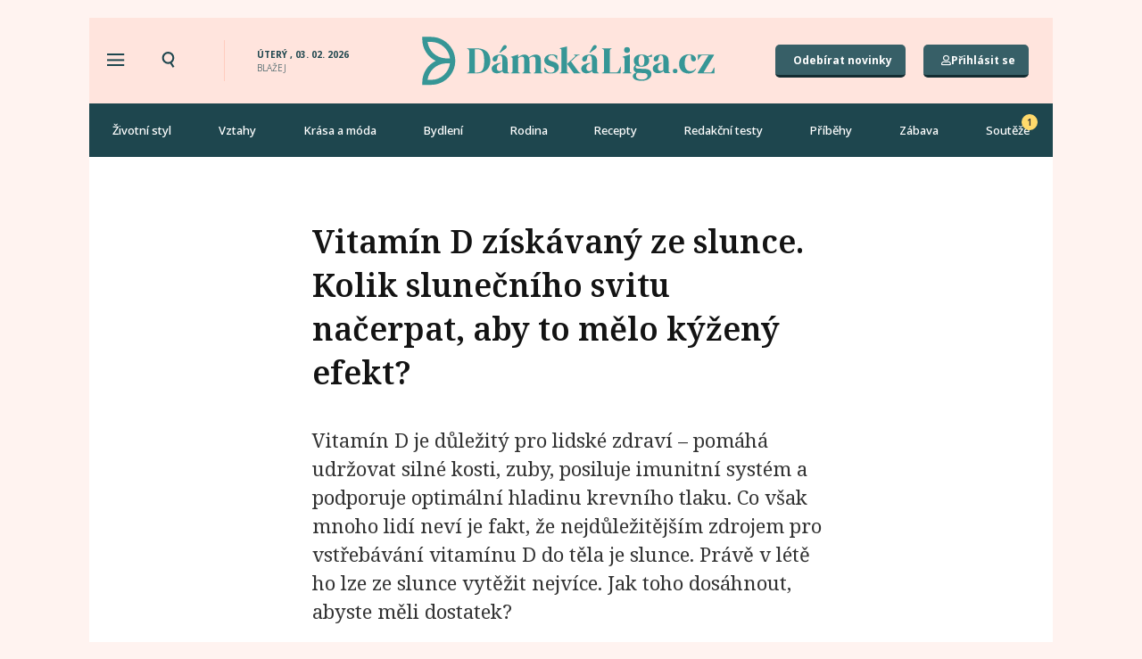

--- FILE ---
content_type: text/html; charset=UTF-8
request_url: https://damskaliga.cz/vitamin-d-slunce-kolik-casu-na-slunci/
body_size: 69731
content:
<!doctype html>
<html lang="cs" prefix="og: https://ogp.me/ns#">
<head>
	<meta charset="UTF-8">
	<meta name="viewport" content="width=device-width, initial-scale=1">
	<link rel="profile" href="https://gmpg.org/xfn/11">
		<style>img:is([sizes="auto" i], [sizes^="auto," i]) { contain-intrinsic-size: 3000px 1500px }</style>
	    <script src='https://cdn.cpex.cz/cmp/v2/cpex-cmp.min.js' type='text/javascript'></script>
    
<!-- Open Graph Meta Tags generated by Blog2Social 820 - https://www.blog2social.com -->
<meta property="og:title" content="Vitamín D získávaný ze slunce. Kolik slunečního svitu načerpat, aby to mělo kýžený efekt?"/>
<meta property="og:description" content="Vitamín D je důležitý pro lidské zdraví – pomáhá udržovat silné kosti, zuby, posiluje imunitní systém a podporuje optimální hladinu krevního tlaku. Co však mnoho lidí neví je fakt, že nejdůležitějším zdrojem pro vstřebávání vitamínu D do těla je slunce. Právě v létě ho lze ze slunce vytěžit nejvíce. Jak toho dosáhnout, abyste měli dostatek?"/>
<meta property="og:url" content="https://damskaliga.cz/vitamin-d-slunce-kolik-casu-na-slunci/"/>
<meta property="og:image:alt" content="vitamín D"/>
<meta property="og:image" content="https://damskaliga.cz/wp-content/uploads/2023/07/vitamin-d-e1689270618581.jpg"/>
<meta property="og:image:width" content="1000"/>
<meta property="og:image:height" content="592"/>
<meta property="og:image:type" content="image/jpeg"/>
<meta property="og:type" content="article"/>
<meta property="og:article:published_time" content="2023-07-17 05:57:00"/>
<meta property="og:article:modified_time" content="2024-01-02 22:42:32"/>
<meta property="og:article:tag" content="Déčko"/>
<meta property="og:article:tag" content="fototyp"/>
<meta property="og:article:tag" content="jak získat vitamín D"/>
<meta property="og:article:tag" content="opalování"/>
<meta property="og:article:tag" content="vitamín D"/>
<!-- Open Graph Meta Tags generated by Blog2Social 820 - https://www.blog2social.com -->

<!-- Twitter Card generated by Blog2Social 820 - https://www.blog2social.com -->
<meta name="twitter:card" content="summary">
<meta name="twitter:title" content="Vitamín D získávaný ze slunce. Kolik slunečního svitu načerpat, aby to mělo kýžený efekt?"/>
<meta name="twitter:description" content="Vitamín D je důležitý pro lidské zdraví – pomáhá udržovat silné kosti, zuby, posiluje imunitní systém a podporuje optimální hladinu krevního tlaku. Co však mnoho lidí neví je fakt, že nejdůležitějším zdrojem pro vstřebávání vitamínu D do těla je slunce. Právě v létě ho lze ze slunce vytěžit nejvíce. Jak toho dosáhnout, abyste měli dostatek?"/>
<meta name="twitter:image" content="https://damskaliga.cz/wp-content/uploads/2023/07/vitamin-d-e1689270618581.jpg"/>
<meta name="twitter:image:alt" content="vitamín D"/>
<!-- Twitter Card generated by Blog2Social 820 - https://www.blog2social.com -->
<meta name="author" content="Alena Mrvíková"/>

<!-- Search Engine Optimization by Rank Math PRO - https://rankmath.com/ -->
<title>Vitamín D: Jak vytěžit ze slunce maximum doporučené dávky?</title><link rel="preload" data-rocket-preload as="style" href="https://fonts.googleapis.com/css?family=Noto%20Serif%3A100%2C100italic%2C200%2C200italic%2C300%2C300italic%2C400%2C400italic%2C500%2C500italic%2C600%2C600italic%2C700%2C700italic%2C800%2C800italic%2C900%2C900italic%7CNoto%20Sans%3A100%2C100italic%2C200%2C200italic%2C300%2C300italic%2C400%2C400italic%2C500%2C500italic%2C600%2C600italic%2C700%2C700italic%2C800%2C800italic%2C900%2C900italic%7COpen%20Sans&#038;subset=latin-ext&#038;display=swap" /><link rel="stylesheet" href="https://fonts.googleapis.com/css?family=Noto%20Serif%3A100%2C100italic%2C200%2C200italic%2C300%2C300italic%2C400%2C400italic%2C500%2C500italic%2C600%2C600italic%2C700%2C700italic%2C800%2C800italic%2C900%2C900italic%7CNoto%20Sans%3A100%2C100italic%2C200%2C200italic%2C300%2C300italic%2C400%2C400italic%2C500%2C500italic%2C600%2C600italic%2C700%2C700italic%2C800%2C800italic%2C900%2C900italic%7COpen%20Sans&#038;subset=latin-ext&#038;display=swap" media="print" onload="this.media='all'" /><noscript><link rel="stylesheet" href="https://fonts.googleapis.com/css?family=Noto%20Serif%3A100%2C100italic%2C200%2C200italic%2C300%2C300italic%2C400%2C400italic%2C500%2C500italic%2C600%2C600italic%2C700%2C700italic%2C800%2C800italic%2C900%2C900italic%7CNoto%20Sans%3A100%2C100italic%2C200%2C200italic%2C300%2C300italic%2C400%2C400italic%2C500%2C500italic%2C600%2C600italic%2C700%2C700italic%2C800%2C800italic%2C900%2C900italic%7COpen%20Sans&#038;subset=latin-ext&#038;display=swap" /></noscript>
<meta name="description" content="Vitamín D je důležitý pro lidské zdraví – pomáhá udržovat silné kosti, zuby, posiluje imunitní systém a podporuje optimální hladinu krevního tlaku."/>
<meta name="robots" content="follow, index, max-snippet:-1, max-video-preview:-1, max-image-preview:large"/>
<link rel="canonical" href="https://damskaliga.cz/vitamin-d-slunce-kolik-casu-na-slunci/" />
<meta property="og:locale" content="cs_CZ" />
<meta property="og:type" content="article" />
<meta property="og:title" content="Vitamín D: Jak vytěžit ze slunce maximum doporučené dávky?" />
<meta property="og:description" content="Vitamín D je důležitý pro lidské zdraví – pomáhá udržovat silné kosti, zuby, posiluje imunitní systém a podporuje optimální hladinu krevního tlaku." />
<meta property="og:url" content="https://damskaliga.cz/vitamin-d-slunce-kolik-casu-na-slunci/" />
<meta property="og:site_name" content="Dámskáliga.cz" />
<meta property="article:tag" content="Déčko" />
<meta property="article:tag" content="fototyp" />
<meta property="article:tag" content="jak získat vitamín D" />
<meta property="article:tag" content="opalování" />
<meta property="article:tag" content="vitamín D" />
<meta property="article:section" content="Zdraví" />
<meta property="og:updated_time" content="2024-01-02T22:42:32+01:00" />
<meta property="og:image" content="https://damskaliga.cz/wp-content/uploads/2023/07/vitamin-d-e1689270618581.jpg" />
<meta property="og:image:secure_url" content="https://damskaliga.cz/wp-content/uploads/2023/07/vitamin-d-e1689270618581.jpg" />
<meta property="og:image:width" content="1000" />
<meta property="og:image:height" content="592" />
<meta property="og:image:alt" content="vitamín D" />
<meta property="og:image:type" content="image/jpeg" />
<meta property="article:published_time" content="2023-07-17T05:57:00+02:00" />
<meta property="article:modified_time" content="2024-01-02T22:42:32+01:00" />
<meta name="twitter:card" content="summary_large_image" />
<meta name="twitter:title" content="Vitamín D: Jak vytěžit ze slunce maximum doporučené dávky?" />
<meta name="twitter:description" content="Vitamín D je důležitý pro lidské zdraví – pomáhá udržovat silné kosti, zuby, posiluje imunitní systém a podporuje optimální hladinu krevního tlaku." />
<meta name="twitter:image" content="https://damskaliga.cz/wp-content/uploads/2023/07/vitamin-d-e1689270618581.jpg" />
<script type="application/ld+json" class="rank-math-schema-pro">{"@context":"https://schema.org","@graph":[{"image":{"@id":"https://damskaliga.cz/wp-content/uploads/2023/07/vitamin-d-e1689270618581.jpg"},"headline":"Vitam\u00edn D: Jak vyt\u011b\u017eit ze slunce maximum doporu\u010den\u00e9 d\u00e1vky?","description":"Vitam\u00edn D je d\u016fle\u017eit\u00fd pro lidsk\u00e9 zdrav\u00ed \u2013 pom\u00e1h\u00e1 udr\u017eovat siln\u00e9 kosti, zuby, posiluje imunitn\u00ed syst\u00e9m a podporuje optim\u00e1ln\u00ed hladinu krevn\u00edho tlaku.","keywords":"vitamin D","@type":"Article","author":{"@type":"Person","name":"Alena Mrv\u00edkov\u00e1"},"datePublished":"2023-07-17T05:57:00+02:00","dateModified":"2024-01-02T22:42:32+01:00","name":"Vitam\u00edn D: Jak vyt\u011b\u017eit ze slunce maximum doporu\u010den\u00e9 d\u00e1vky?","articleSection":"Zdrav\u00ed, \u017divotn\u00ed styl","@id":"https://damskaliga.cz/vitamin-d-slunce-kolik-casu-na-slunci/#schema-901565","isPartOf":{"@id":"https://damskaliga.cz/vitamin-d-slunce-kolik-casu-na-slunci/#webpage"},"publisher":{"@id":"https://damskaliga.cz/#organization"},"inLanguage":"cs","mainEntityOfPage":{"@id":"https://damskaliga.cz/vitamin-d-slunce-kolik-casu-na-slunci/#webpage"}},{"@type":"Organization","@id":"https://damskaliga.cz/#organization","name":"D\u00e1msk\u00e1liga.cz","url":"https://damskaliga.cz","logo":{"@type":"ImageObject","@id":"https://damskaliga.cz/#logo","url":"https://damskaliga.cz/wp-content/uploads/2021/11/Logo-podelne-zelene.svg","contentUrl":"https://damskaliga.cz/wp-content/uploads/2021/11/Logo-podelne-zelene.svg","caption":"D\u00e1msk\u00e1liga.cz","inLanguage":"cs"}},{"@type":"WebSite","@id":"https://damskaliga.cz/#website","url":"https://damskaliga.cz","name":"D\u00e1msk\u00e1liga.cz","publisher":{"@id":"https://damskaliga.cz/#organization"},"inLanguage":"cs"},{"@type":"ImageObject","@id":"https://damskaliga.cz/wp-content/uploads/2023/07/vitamin-d-e1689270618581.jpg","url":"https://damskaliga.cz/wp-content/uploads/2023/07/vitamin-d-e1689270618581.jpg","width":"1000","height":"592","caption":"vitam\u00edn D","inLanguage":"cs"},{"@type":"WebPage","@id":"https://damskaliga.cz/vitamin-d-slunce-kolik-casu-na-slunci/#webpage","url":"https://damskaliga.cz/vitamin-d-slunce-kolik-casu-na-slunci/","name":"Vitam\u00edn D: Jak vyt\u011b\u017eit ze slunce maximum doporu\u010den\u00e9 d\u00e1vky?","datePublished":"2023-07-17T05:57:00+02:00","dateModified":"2024-01-02T22:42:32+01:00","isPartOf":{"@id":"https://damskaliga.cz/#website"},"primaryImageOfPage":{"@id":"https://damskaliga.cz/wp-content/uploads/2023/07/vitamin-d-e1689270618581.jpg"},"inLanguage":"cs"},{"@type":"Person","@id":"https://damskaliga.cz/author/alenam/","name":"Alena Mrv\u00edkov\u00e1","url":"https://damskaliga.cz/author/alenam/","image":{"@type":"ImageObject","@id":"https://secure.gravatar.com/avatar/d77aeb4671328fec7f071ac12a9cdc9b?s=96&amp;d=mm&amp;r=g","url":"https://secure.gravatar.com/avatar/d77aeb4671328fec7f071ac12a9cdc9b?s=96&amp;d=mm&amp;r=g","caption":"Alena Mrv\u00edkov\u00e1","inLanguage":"cs"},"worksFor":{"@id":"https://damskaliga.cz/#organization"}},{"@type":"BlogPosting","headline":"Vitam\u00edn D: Jak vyt\u011b\u017eit ze slunce maximum doporu\u010den\u00e9 d\u00e1vky?","keywords":"vitamin D","datePublished":"2023-07-17T05:57:00+02:00","dateModified":"2024-01-02T22:42:32+01:00","articleSection":"Zdrav\u00ed, \u017divotn\u00ed styl","author":{"@id":"https://damskaliga.cz/author/alenam/","name":"Alena Mrv\u00edkov\u00e1"},"publisher":{"@id":"https://damskaliga.cz/#organization"},"description":"Vitam\u00edn D je d\u016fle\u017eit\u00fd pro lidsk\u00e9 zdrav\u00ed \u2013 pom\u00e1h\u00e1 udr\u017eovat siln\u00e9 kosti, zuby, posiluje imunitn\u00ed syst\u00e9m a podporuje optim\u00e1ln\u00ed hladinu krevn\u00edho tlaku.","name":"Vitam\u00edn D: Jak vyt\u011b\u017eit ze slunce maximum doporu\u010den\u00e9 d\u00e1vky?","@id":"https://damskaliga.cz/vitamin-d-slunce-kolik-casu-na-slunci/#richSnippet","isPartOf":{"@id":"https://damskaliga.cz/vitamin-d-slunce-kolik-casu-na-slunci/#webpage"},"image":{"@id":"https://damskaliga.cz/wp-content/uploads/2023/07/vitamin-d-e1689270618581.jpg"},"inLanguage":"cs","mainEntityOfPage":{"@id":"https://damskaliga.cz/vitamin-d-slunce-kolik-casu-na-slunci/#webpage"}}]}</script>
<!-- /Rank Math WordPress SEO plugin -->

<link rel='dns-prefetch' href='//www.googletagmanager.com' />
<link rel='dns-prefetch' href='//pagead2.googlesyndication.com' />
<link href='https://fonts.gstatic.com' crossorigin rel='preconnect' />
<link rel="alternate" type="application/rss+xml" title="Dámskáliga.cz &raquo; RSS zdroj" href="https://damskaliga.cz/feed/" />
<link rel="alternate" type="application/rss+xml" title="Dámskáliga.cz &raquo; RSS komentářů" href="https://damskaliga.cz/comments/feed/" />
<script id="wpp-js" src="https://damskaliga.cz/wp-content/plugins/wordpress-popular-posts/assets/js/wpp.min.js?ver=7.2.0" data-sampling="0" data-sampling-rate="100" data-api-url="https://damskaliga.cz/wp-json/wordpress-popular-posts" data-post-id="46756" data-token="51e4ad317b" data-lang="0" data-debug="0"></script>
<link rel="alternate" type="application/rss+xml" title="Dámskáliga.cz &raquo; RSS komentářů pro Vitamín D získávaný ze slunce. Kolik slunečního svitu načerpat, aby to mělo kýžený efekt?" href="https://damskaliga.cz/vitamin-d-slunce-kolik-casu-na-slunci/feed/" />
<!-- damskaliga.cz is managing ads with Advanced Ads 2.0.11 – https://wpadvancedads.com/ --><!--noptimize--><script id="damsk-ready">
			window.advanced_ads_ready=function(e,a){a=a||"complete";var d=function(e){return"interactive"===a?"loading"!==e:"complete"===e};d(document.readyState)?e():document.addEventListener("readystatechange",(function(a){d(a.target.readyState)&&e()}),{once:"interactive"===a})},window.advanced_ads_ready_queue=window.advanced_ads_ready_queue||[];		</script>
		<!--/noptimize--><link rel='stylesheet' id='dce-animations-css' href='https://damskaliga.cz/wp-content/plugins/dynamic-content-for-elementor/assets/css/animations.css?ver=3.2.1' media='all' />
<style id='wp-emoji-styles-inline-css'>

	img.wp-smiley, img.emoji {
		display: inline !important;
		border: none !important;
		box-shadow: none !important;
		height: 1em !important;
		width: 1em !important;
		margin: 0 0.07em !important;
		vertical-align: -0.1em !important;
		background: none !important;
		padding: 0 !important;
	}
</style>
<link rel='stylesheet' id='wp-block-library-css' href='https://damskaliga.cz/wp-includes/css/dist/block-library/style.min.css?ver=6.7.1' media='all' />
<style id='safe-svg-svg-icon-style-inline-css'>
.safe-svg-cover{text-align:center}.safe-svg-cover .safe-svg-inside{display:inline-block;max-width:100%}.safe-svg-cover svg{fill:currentColor;height:100%;max-height:100%;max-width:100%;width:100%}

</style>
<style id='classic-theme-styles-inline-css'>
/*! This file is auto-generated */
.wp-block-button__link{color:#fff;background-color:#32373c;border-radius:9999px;box-shadow:none;text-decoration:none;padding:calc(.667em + 2px) calc(1.333em + 2px);font-size:1.125em}.wp-block-file__button{background:#32373c;color:#fff;text-decoration:none}
</style>
<style id='global-styles-inline-css'>
:root{--wp--preset--aspect-ratio--square: 1;--wp--preset--aspect-ratio--4-3: 4/3;--wp--preset--aspect-ratio--3-4: 3/4;--wp--preset--aspect-ratio--3-2: 3/2;--wp--preset--aspect-ratio--2-3: 2/3;--wp--preset--aspect-ratio--16-9: 16/9;--wp--preset--aspect-ratio--9-16: 9/16;--wp--preset--color--black: #000000;--wp--preset--color--cyan-bluish-gray: #abb8c3;--wp--preset--color--white: #ffffff;--wp--preset--color--pale-pink: #f78da7;--wp--preset--color--vivid-red: #cf2e2e;--wp--preset--color--luminous-vivid-orange: #ff6900;--wp--preset--color--luminous-vivid-amber: #fcb900;--wp--preset--color--light-green-cyan: #7bdcb5;--wp--preset--color--vivid-green-cyan: #00d084;--wp--preset--color--pale-cyan-blue: #8ed1fc;--wp--preset--color--vivid-cyan-blue: #0693e3;--wp--preset--color--vivid-purple: #9b51e0;--wp--preset--gradient--vivid-cyan-blue-to-vivid-purple: linear-gradient(135deg,rgba(6,147,227,1) 0%,rgb(155,81,224) 100%);--wp--preset--gradient--light-green-cyan-to-vivid-green-cyan: linear-gradient(135deg,rgb(122,220,180) 0%,rgb(0,208,130) 100%);--wp--preset--gradient--luminous-vivid-amber-to-luminous-vivid-orange: linear-gradient(135deg,rgba(252,185,0,1) 0%,rgba(255,105,0,1) 100%);--wp--preset--gradient--luminous-vivid-orange-to-vivid-red: linear-gradient(135deg,rgba(255,105,0,1) 0%,rgb(207,46,46) 100%);--wp--preset--gradient--very-light-gray-to-cyan-bluish-gray: linear-gradient(135deg,rgb(238,238,238) 0%,rgb(169,184,195) 100%);--wp--preset--gradient--cool-to-warm-spectrum: linear-gradient(135deg,rgb(74,234,220) 0%,rgb(151,120,209) 20%,rgb(207,42,186) 40%,rgb(238,44,130) 60%,rgb(251,105,98) 80%,rgb(254,248,76) 100%);--wp--preset--gradient--blush-light-purple: linear-gradient(135deg,rgb(255,206,236) 0%,rgb(152,150,240) 100%);--wp--preset--gradient--blush-bordeaux: linear-gradient(135deg,rgb(254,205,165) 0%,rgb(254,45,45) 50%,rgb(107,0,62) 100%);--wp--preset--gradient--luminous-dusk: linear-gradient(135deg,rgb(255,203,112) 0%,rgb(199,81,192) 50%,rgb(65,88,208) 100%);--wp--preset--gradient--pale-ocean: linear-gradient(135deg,rgb(255,245,203) 0%,rgb(182,227,212) 50%,rgb(51,167,181) 100%);--wp--preset--gradient--electric-grass: linear-gradient(135deg,rgb(202,248,128) 0%,rgb(113,206,126) 100%);--wp--preset--gradient--midnight: linear-gradient(135deg,rgb(2,3,129) 0%,rgb(40,116,252) 100%);--wp--preset--font-size--small: 13px;--wp--preset--font-size--medium: 20px;--wp--preset--font-size--large: 36px;--wp--preset--font-size--x-large: 42px;--wp--preset--spacing--20: 0.44rem;--wp--preset--spacing--30: 0.67rem;--wp--preset--spacing--40: 1rem;--wp--preset--spacing--50: 1.5rem;--wp--preset--spacing--60: 2.25rem;--wp--preset--spacing--70: 3.38rem;--wp--preset--spacing--80: 5.06rem;--wp--preset--shadow--natural: 6px 6px 9px rgba(0, 0, 0, 0.2);--wp--preset--shadow--deep: 12px 12px 50px rgba(0, 0, 0, 0.4);--wp--preset--shadow--sharp: 6px 6px 0px rgba(0, 0, 0, 0.2);--wp--preset--shadow--outlined: 6px 6px 0px -3px rgba(255, 255, 255, 1), 6px 6px rgba(0, 0, 0, 1);--wp--preset--shadow--crisp: 6px 6px 0px rgba(0, 0, 0, 1);}:where(.is-layout-flex){gap: 0.5em;}:where(.is-layout-grid){gap: 0.5em;}body .is-layout-flex{display: flex;}.is-layout-flex{flex-wrap: wrap;align-items: center;}.is-layout-flex > :is(*, div){margin: 0;}body .is-layout-grid{display: grid;}.is-layout-grid > :is(*, div){margin: 0;}:where(.wp-block-columns.is-layout-flex){gap: 2em;}:where(.wp-block-columns.is-layout-grid){gap: 2em;}:where(.wp-block-post-template.is-layout-flex){gap: 1.25em;}:where(.wp-block-post-template.is-layout-grid){gap: 1.25em;}.has-black-color{color: var(--wp--preset--color--black) !important;}.has-cyan-bluish-gray-color{color: var(--wp--preset--color--cyan-bluish-gray) !important;}.has-white-color{color: var(--wp--preset--color--white) !important;}.has-pale-pink-color{color: var(--wp--preset--color--pale-pink) !important;}.has-vivid-red-color{color: var(--wp--preset--color--vivid-red) !important;}.has-luminous-vivid-orange-color{color: var(--wp--preset--color--luminous-vivid-orange) !important;}.has-luminous-vivid-amber-color{color: var(--wp--preset--color--luminous-vivid-amber) !important;}.has-light-green-cyan-color{color: var(--wp--preset--color--light-green-cyan) !important;}.has-vivid-green-cyan-color{color: var(--wp--preset--color--vivid-green-cyan) !important;}.has-pale-cyan-blue-color{color: var(--wp--preset--color--pale-cyan-blue) !important;}.has-vivid-cyan-blue-color{color: var(--wp--preset--color--vivid-cyan-blue) !important;}.has-vivid-purple-color{color: var(--wp--preset--color--vivid-purple) !important;}.has-black-background-color{background-color: var(--wp--preset--color--black) !important;}.has-cyan-bluish-gray-background-color{background-color: var(--wp--preset--color--cyan-bluish-gray) !important;}.has-white-background-color{background-color: var(--wp--preset--color--white) !important;}.has-pale-pink-background-color{background-color: var(--wp--preset--color--pale-pink) !important;}.has-vivid-red-background-color{background-color: var(--wp--preset--color--vivid-red) !important;}.has-luminous-vivid-orange-background-color{background-color: var(--wp--preset--color--luminous-vivid-orange) !important;}.has-luminous-vivid-amber-background-color{background-color: var(--wp--preset--color--luminous-vivid-amber) !important;}.has-light-green-cyan-background-color{background-color: var(--wp--preset--color--light-green-cyan) !important;}.has-vivid-green-cyan-background-color{background-color: var(--wp--preset--color--vivid-green-cyan) !important;}.has-pale-cyan-blue-background-color{background-color: var(--wp--preset--color--pale-cyan-blue) !important;}.has-vivid-cyan-blue-background-color{background-color: var(--wp--preset--color--vivid-cyan-blue) !important;}.has-vivid-purple-background-color{background-color: var(--wp--preset--color--vivid-purple) !important;}.has-black-border-color{border-color: var(--wp--preset--color--black) !important;}.has-cyan-bluish-gray-border-color{border-color: var(--wp--preset--color--cyan-bluish-gray) !important;}.has-white-border-color{border-color: var(--wp--preset--color--white) !important;}.has-pale-pink-border-color{border-color: var(--wp--preset--color--pale-pink) !important;}.has-vivid-red-border-color{border-color: var(--wp--preset--color--vivid-red) !important;}.has-luminous-vivid-orange-border-color{border-color: var(--wp--preset--color--luminous-vivid-orange) !important;}.has-luminous-vivid-amber-border-color{border-color: var(--wp--preset--color--luminous-vivid-amber) !important;}.has-light-green-cyan-border-color{border-color: var(--wp--preset--color--light-green-cyan) !important;}.has-vivid-green-cyan-border-color{border-color: var(--wp--preset--color--vivid-green-cyan) !important;}.has-pale-cyan-blue-border-color{border-color: var(--wp--preset--color--pale-cyan-blue) !important;}.has-vivid-cyan-blue-border-color{border-color: var(--wp--preset--color--vivid-cyan-blue) !important;}.has-vivid-purple-border-color{border-color: var(--wp--preset--color--vivid-purple) !important;}.has-vivid-cyan-blue-to-vivid-purple-gradient-background{background: var(--wp--preset--gradient--vivid-cyan-blue-to-vivid-purple) !important;}.has-light-green-cyan-to-vivid-green-cyan-gradient-background{background: var(--wp--preset--gradient--light-green-cyan-to-vivid-green-cyan) !important;}.has-luminous-vivid-amber-to-luminous-vivid-orange-gradient-background{background: var(--wp--preset--gradient--luminous-vivid-amber-to-luminous-vivid-orange) !important;}.has-luminous-vivid-orange-to-vivid-red-gradient-background{background: var(--wp--preset--gradient--luminous-vivid-orange-to-vivid-red) !important;}.has-very-light-gray-to-cyan-bluish-gray-gradient-background{background: var(--wp--preset--gradient--very-light-gray-to-cyan-bluish-gray) !important;}.has-cool-to-warm-spectrum-gradient-background{background: var(--wp--preset--gradient--cool-to-warm-spectrum) !important;}.has-blush-light-purple-gradient-background{background: var(--wp--preset--gradient--blush-light-purple) !important;}.has-blush-bordeaux-gradient-background{background: var(--wp--preset--gradient--blush-bordeaux) !important;}.has-luminous-dusk-gradient-background{background: var(--wp--preset--gradient--luminous-dusk) !important;}.has-pale-ocean-gradient-background{background: var(--wp--preset--gradient--pale-ocean) !important;}.has-electric-grass-gradient-background{background: var(--wp--preset--gradient--electric-grass) !important;}.has-midnight-gradient-background{background: var(--wp--preset--gradient--midnight) !important;}.has-small-font-size{font-size: var(--wp--preset--font-size--small) !important;}.has-medium-font-size{font-size: var(--wp--preset--font-size--medium) !important;}.has-large-font-size{font-size: var(--wp--preset--font-size--large) !important;}.has-x-large-font-size{font-size: var(--wp--preset--font-size--x-large) !important;}
:where(.wp-block-post-template.is-layout-flex){gap: 1.25em;}:where(.wp-block-post-template.is-layout-grid){gap: 1.25em;}
:where(.wp-block-columns.is-layout-flex){gap: 2em;}:where(.wp-block-columns.is-layout-grid){gap: 2em;}
:root :where(.wp-block-pullquote){font-size: 1.5em;line-height: 1.6;}
</style>
<link rel='stylesheet' id='wp-ulike-css' href='https://damskaliga.cz/wp-content/plugins/wp-ulike/assets/css/wp-ulike.min.css?ver=4.7.7' media='all' />
<link rel='stylesheet' id='search-filter-plugin-styles-css' href='https://damskaliga.cz/wp-content/plugins/search-filter-pro/public/assets/css/search-filter.min.css?ver=2.5.13' media='all' />
<link rel='stylesheet' id='wordpress-popular-posts-css-css' href='https://damskaliga.cz/wp-content/plugins/wordpress-popular-posts/assets/css/wpp.css?ver=7.2.0' media='all' />
<link rel='stylesheet' id='hello-elementor-css' href='https://damskaliga.cz/wp-content/themes/hello-elementor/style.min.css?ver=3.1.1' media='all' />
<link rel='stylesheet' id='hello-elementor-theme-style-css' href='https://damskaliga.cz/wp-content/themes/hello-elementor/theme.min.css?ver=3.1.1' media='all' />
<link rel='stylesheet' id='hello-elementor-header-footer-css' href='https://damskaliga.cz/wp-content/themes/hello-elementor/header-footer.min.css?ver=3.1.1' media='all' />
<link rel='stylesheet' id='elementor-icons-shared-0-css' href='https://damskaliga.cz/wp-content/plugins/elementor/assets/lib/font-awesome/css/fontawesome.min.css?ver=5.15.3' media='all' />
<link rel='stylesheet' id='elementor-icons-fa-solid-css' href='https://damskaliga.cz/wp-content/plugins/elementor/assets/lib/font-awesome/css/solid.min.css?ver=5.15.3' media='all' />
<link rel='stylesheet' id='elementor-icons-fa-regular-css' href='https://damskaliga.cz/wp-content/plugins/elementor/assets/lib/font-awesome/css/regular.min.css?ver=5.15.3' media='all' />
<link rel='stylesheet' id='jet-reviews-css' href='https://damskaliga.cz/wp-content/plugins/jet-reviews/assets/css/jet-reviews.css?ver=2.2.7' media='all' />
<link rel='stylesheet' id='wpdreams-asl-basic-css' href='https://damskaliga.cz/wp-content/plugins/ajax-search-lite/css/style.basic.css?ver=4.13.2' media='all' />
<style id='wpdreams-asl-basic-inline-css'>

					div[id*='ajaxsearchlitesettings'].searchsettings .asl_option_inner label {
						font-size: 0px !important;
						color: rgba(0, 0, 0, 0);
					}
					div[id*='ajaxsearchlitesettings'].searchsettings .asl_option_inner label:after {
						font-size: 11px !important;
						position: absolute;
						top: 0;
						left: 0;
						z-index: 1;
					}
					.asl_w_container {
						width: 100%;
						margin: 0px 0px 0px 0px;
						min-width: 200px;
					}
					div[id*='ajaxsearchlite'].asl_m {
						width: 100%;
					}
					div[id*='ajaxsearchliteres'].wpdreams_asl_results div.resdrg span.highlighted {
						font-weight: bold;
						color: rgba(217, 49, 43, 1);
						background-color: rgba(238, 238, 238, 1);
					}
					div[id*='ajaxsearchliteres'].wpdreams_asl_results .results img.asl_image {
						width: 70px;
						height: 70px;
						object-fit: cover;
					}
					div[id*='ajaxsearchlite'].asl_r .results {
						max-height: none;
					}
					div[id*='ajaxsearchlite'].asl_r {
						position: absolute;
					}
				
							.asl_w, .asl_w * {font-family:&quot;Noto Sans&quot; !important;}
							.asl_m input[type=search]::placeholder{font-family:&quot;Noto Sans&quot; !important;}
							.asl_m input[type=search]::-webkit-input-placeholder{font-family:&quot;Noto Sans&quot; !important;}
							.asl_m input[type=search]::-moz-placeholder{font-family:&quot;Noto Sans&quot; !important;}
							.asl_m input[type=search]:-ms-input-placeholder{font-family:&quot;Noto Sans&quot; !important;}
						
						div.asl_r.asl_w.vertical .results .item::after {
							display: block;
							position: absolute;
							bottom: 0;
							content: '';
							height: 1px;
							width: 100%;
							background: #D8D8D8;
						}
						div.asl_r.asl_w.vertical .results .item.asl_last_item::after {
							display: none;
						}
					
</style>
<link rel='stylesheet' id='wpdreams-asl-instance-css' href='https://damskaliga.cz/wp-content/plugins/ajax-search-lite/css/style-curvy-black.css?ver=4.13.2' media='all' />
<link rel='stylesheet' id='elementor-frontend-css' href='https://damskaliga.cz/wp-content/plugins/elementor/assets/css/frontend.min.css?ver=3.25.11' media='all' />
<link rel='stylesheet' id='widget-heading-css' href='https://damskaliga.cz/wp-content/plugins/elementor/assets/css/widget-heading.min.css?ver=3.25.11' media='all' />
<link rel='stylesheet' id='widget-image-css' href='https://damskaliga.cz/wp-content/plugins/elementor/assets/css/widget-image.min.css?ver=3.25.11' media='all' />
<link rel='stylesheet' id='widget-nav-menu-css' href='https://damskaliga.cz/wp-content/plugins/elementor-pro/assets/css/widget-nav-menu.min.css?ver=3.25.5' media='all' />
<link rel='stylesheet' id='widget-divider-css' href='https://damskaliga.cz/wp-content/plugins/elementor/assets/css/widget-divider.min.css?ver=3.25.11' media='all' />
<link rel='stylesheet' id='widget-icon-list-css' href='https://damskaliga.cz/wp-content/plugins/elementor/assets/css/widget-icon-list.min.css?ver=3.25.11' media='all' />
<link rel='stylesheet' id='widget-image-box-css' href='https://damskaliga.cz/wp-content/plugins/elementor/assets/css/widget-image-box.min.css?ver=3.25.11' media='all' />
<link rel='stylesheet' id='dce-style-css' href='https://damskaliga.cz/wp-content/plugins/dynamic-content-for-elementor/assets/css/style.min.css?ver=3.2.1' media='all' />
<link rel='stylesheet' id='dce-excerpt-css' href='https://damskaliga.cz/wp-content/plugins/dynamic-content-for-elementor/assets/css/excerpt.min.css?ver=3.2.1' media='all' />
<link rel='stylesheet' id='widget-share-buttons-css' href='https://damskaliga.cz/wp-content/plugins/elementor-pro/assets/css/widget-share-buttons.min.css?ver=3.25.5' media='all' />
<link rel='stylesheet' id='e-apple-webkit-css' href='https://damskaliga.cz/wp-content/plugins/elementor/assets/css/conditionals/apple-webkit.min.css?ver=3.25.11' media='all' />
<link rel='stylesheet' id='elementor-icons-fa-brands-css' href='https://damskaliga.cz/wp-content/plugins/elementor/assets/lib/font-awesome/css/brands.min.css?ver=5.15.3' media='all' />
<link rel='stylesheet' id='widget-post-info-css' href='https://damskaliga.cz/wp-content/plugins/elementor-pro/assets/css/widget-post-info.min.css?ver=3.25.5' media='all' />
<link rel='stylesheet' id='widget-icon-box-css' href='https://damskaliga.cz/wp-content/plugins/elementor/assets/css/widget-icon-box.min.css?ver=3.25.11' media='all' />
<link rel='stylesheet' id='dce-acf-repeater-css' href='https://damskaliga.cz/wp-content/plugins/dynamic-content-for-elementor/assets/css/acf-repeater.min.css?ver=3.2.1' media='all' />
<link rel='stylesheet' id='datatables-css' href='https://damskaliga.cz/wp-content/plugins/dynamic-content-for-elementor/assets/lib/datatables/datatables.min.css?ver=3.2.1' media='all' />
<link rel='stylesheet' id='dce-accordionjs-css' href='https://damskaliga.cz/wp-content/plugins/dynamic-content-for-elementor/assets/node/accordionjs/accordion.css?ver=3.2.1' media='all' />
<link rel='stylesheet' id='dce-dynamic-posts-css' href='https://damskaliga.cz/wp-content/plugins/dynamic-content-for-elementor/assets/css/dynamic-posts.min.css?ver=3.2.1' media='all' />
<link rel='stylesheet' id='dce-dynamicPosts-grid-css' href='https://damskaliga.cz/wp-content/plugins/dynamic-content-for-elementor/assets/css/dynamic-posts-skin-grid.min.css?ver=3.2.1' media='all' />
<link rel='stylesheet' id='widget-spacer-css' href='https://damskaliga.cz/wp-content/plugins/elementor/assets/css/widget-spacer.min.css?ver=3.25.11' media='all' />
<link rel='stylesheet' id='elementor-icons-css' href='https://damskaliga.cz/wp-content/plugins/elementor/assets/lib/eicons/css/elementor-icons.min.css?ver=5.34.0' media='all' />
<link rel='stylesheet' id='swiper-css' href='https://damskaliga.cz/wp-content/plugins/elementor/assets/lib/swiper/v8/css/swiper.min.css?ver=8.4.5' media='all' />
<link rel='stylesheet' id='e-swiper-css' href='https://damskaliga.cz/wp-content/plugins/elementor/assets/css/conditionals/e-swiper.min.css?ver=3.25.11' media='all' />
<link rel='stylesheet' id='elementor-post-4-css' href='https://damskaliga.cz/wp-content/uploads/elementor/css/post-4.css?ver=1735570357' media='all' />
<link rel='stylesheet' id='dashicons-css' href='https://damskaliga.cz/wp-includes/css/dashicons.min.css?ver=6.7.1' media='all' />
<link rel='stylesheet' id='e-popup-style-css' href='https://damskaliga.cz/wp-content/plugins/elementor-pro/assets/css/conditionals/popup.min.css?ver=3.25.5' media='all' />
<link rel='stylesheet' id='wpde-all-css-css' href='https://damskaliga.cz/wp-content/uploads/elementor/css/wpde-frontend.min.css?ver=1757342145' media='all' />
<link rel='stylesheet' id='elementor-post-7-css' href='https://damskaliga.cz/wp-content/uploads/elementor/css/post-7.css?ver=1735570357' media='all' />
<link rel='stylesheet' id='elementor-post-55-css' href='https://damskaliga.cz/wp-content/uploads/elementor/css/post-55.css?ver=1735570357' media='all' />
<link rel='stylesheet' id='elementor-post-456-css' href='https://damskaliga.cz/wp-content/uploads/elementor/css/post-456.css?ver=1735570357' media='all' />

<link rel="preconnect" href="https://fonts.gstatic.com/" crossorigin><script src="https://damskaliga.cz/wp-includes/js/jquery/jquery.min.js?ver=3.7.1" id="jquery-core-js"></script>
<script src="https://damskaliga.cz/wp-includes/js/jquery/jquery-migrate.min.js?ver=3.4.1" id="jquery-migrate-js"></script>
<script id="search-filter-plugin-build-js-extra">
var SF_LDATA = {"ajax_url":"https:\/\/damskaliga.cz\/wp-admin\/admin-ajax.php","home_url":"https:\/\/damskaliga.cz\/","extensions":[]};
</script>
<script src="https://damskaliga.cz/wp-content/plugins/search-filter-pro/public/assets/js/search-filter-build.min.js?ver=2.5.13" id="search-filter-plugin-build-js"></script>
<script src="https://damskaliga.cz/wp-content/plugins/search-filter-pro/public/assets/js/chosen.jquery.min.js?ver=2.5.13" id="search-filter-plugin-chosen-js"></script>

<!-- Google tag (gtag.js) snippet added by Site Kit -->

<!-- Google Analytics snippet added by Site Kit -->
<script src="https://www.googletagmanager.com/gtag/js?id=GT-NB9BDJT" id="google_gtagjs-js" async></script>
<script id="google_gtagjs-js-after">
window.dataLayer = window.dataLayer || [];function gtag(){dataLayer.push(arguments);}
gtag("set","linker",{"domains":["damskaliga.cz"]});
gtag("js", new Date());
gtag("set", "developer_id.dZTNiMT", true);
gtag("config", "GT-NB9BDJT");
</script>

<!-- End Google tag (gtag.js) snippet added by Site Kit -->
<link rel="https://api.w.org/" href="https://damskaliga.cz/wp-json/" /><link rel="alternate" title="JSON" type="application/json" href="https://damskaliga.cz/wp-json/wp/v2/posts/46756" /><link rel="EditURI" type="application/rsd+xml" title="RSD" href="https://damskaliga.cz/xmlrpc.php?rsd" />
<meta name="generator" content="WordPress 6.7.1" />
<link rel='shortlink' href='https://damskaliga.cz/?p=46756' />
<link rel="alternate" title="oEmbed (JSON)" type="application/json+oembed" href="https://damskaliga.cz/wp-json/oembed/1.0/embed?url=https%3A%2F%2Fdamskaliga.cz%2Fvitamin-d-slunce-kolik-casu-na-slunci%2F" />
<link rel="alternate" title="oEmbed (XML)" type="text/xml+oembed" href="https://damskaliga.cz/wp-json/oembed/1.0/embed?url=https%3A%2F%2Fdamskaliga.cz%2Fvitamin-d-slunce-kolik-casu-na-slunci%2F&#038;format=xml" />

		<!-- GA Google Analytics @ https://m0n.co/ga -->
		<script async src="https://www.googletagmanager.com/gtag/js?id=UA-103776903-1"></script>
		<script>
			window.dataLayer = window.dataLayer || [];
			function gtag(){dataLayer.push(arguments);}
			gtag('js', new Date());
			gtag('config', 'UA-103776903-1');
		</script>

	<meta name="generator" content="Site Kit by Google 1.144.0" />    <script id="ads" src="//assets.adobedtm.com/e949270ea86e/06f76135b050/launch-facbe9b48c75.min.js" async></script>
    <script>
var images;
jQuery(document).ready(function() { // wait for page to finish loading
images = jQuery('.wp-block-image, figure.wp-caption, .wp-block-image figure').children('img');
images_url = images.map(function(){
    return jQuery(this).attr('src')
}).get();
if(jQuery(images).length){
     jQuery.ajax({
        type: "POST",
        url: "/wp-admin/admin-ajax.php",
        data: {
            action: 'wpd_get_images_source_text',
            'images' : images_url
        },
         success:function(output){
           var sources = JSON.parse(output);
           images.each(function(index){
               var a = sources[index];
               if(a) {
                    jQuery(this).parent().append("<div class='wpd-image-source'>Zdroj: " + sources[index] + "</div>");
               };
           })
         },
         error: function(errorThrown){

         }
     });
   }
});
</script>
    <script>
        jQuery(document).ready(function($){
           const postBlock = $('.more-posts-desktop').find('article').eq(1);
           const ad = $('.ad-to-inject');
           postBlock.find('.dce-post-block').html(ad);
        });
    </script>
        <!-- Google Tag Manager -->
    <script>(function(w,d,s,l,i){w[l]=w[l]||[];w[l].push({'gtm.start':
    new Date().getTime(),event:'gtm.js'});var f=d.getElementsByTagName(s)[0],
    j=d.createElement(s),dl=l!='dataLayer'?'&l='+l:'';j.async=true;j.src=
    'https://www.googletagmanager.com/gtm.js?id='+i+dl;f.parentNode.insertBefore(j,f);
    })(window,document,'script','dataLayer','GTM-5LC66ZP');</script>
    <!-- End Google Tag Manager -->
    <script async src="https://pagead2.googlesyndication.com/pagead/js/adsbygoogle.js?client=ca-pub-5819634712120813"
     crossorigin="anonymous"></script>            <style id="wpp-loading-animation-styles">@-webkit-keyframes bgslide{from{background-position-x:0}to{background-position-x:-200%}}@keyframes bgslide{from{background-position-x:0}to{background-position-x:-200%}}.wpp-widget-block-placeholder,.wpp-shortcode-placeholder{margin:0 auto;width:60px;height:3px;background:#dd3737;background:linear-gradient(90deg,#dd3737 0%,#571313 10%,#dd3737 100%);background-size:200% auto;border-radius:3px;-webkit-animation:bgslide 1s infinite linear;animation:bgslide 1s infinite linear}</style>
            <meta name="description" content="Vitamín D je důležitý pro lidské zdraví – pomáhá udržovat silné kosti, zuby, posiluje imunitní systém a podporuje optimální hladinu krevního tlaku. Co však mnoho lidí neví je fakt, že nejdůležitějším zdrojem pro vstřebávání vitamínu D do těla je slunce. Právě v létě ho lze ze slunce vytěžit nejvíce. Jak toho dosáhnout, abyste měli dostatek?">

<!-- Google AdSense meta tags added by Site Kit -->
<meta name="google-adsense-platform-account" content="ca-host-pub-2644536267352236">
<meta name="google-adsense-platform-domain" content="sitekit.withgoogle.com">
<!-- End Google AdSense meta tags added by Site Kit -->
				<link rel="preconnect" href="https://fonts.gstatic.com" crossorigin />
				
								
				<meta name="generator" content="Elementor 3.25.11; features: additional_custom_breakpoints, e_optimized_control_loading; settings: css_print_method-external, google_font-enabled, font_display-auto">
			<style>
				.e-con.e-parent:nth-of-type(n+4):not(.e-lazyloaded):not(.e-no-lazyload),
				.e-con.e-parent:nth-of-type(n+4):not(.e-lazyloaded):not(.e-no-lazyload) * {
					background-image: none !important;
				}
				@media screen and (max-height: 1024px) {
					.e-con.e-parent:nth-of-type(n+3):not(.e-lazyloaded):not(.e-no-lazyload),
					.e-con.e-parent:nth-of-type(n+3):not(.e-lazyloaded):not(.e-no-lazyload) * {
						background-image: none !important;
					}
				}
				@media screen and (max-height: 640px) {
					.e-con.e-parent:nth-of-type(n+2):not(.e-lazyloaded):not(.e-no-lazyload),
					.e-con.e-parent:nth-of-type(n+2):not(.e-lazyloaded):not(.e-no-lazyload) * {
						background-image: none !important;
					}
				}
			</style>
			
<!-- Google AdSense snippet added by Site Kit -->
<script async src="https://pagead2.googlesyndication.com/pagead/js/adsbygoogle.js?client=ca-pub-6070465401203815&amp;host=ca-host-pub-2644536267352236" crossorigin="anonymous"></script>

<!-- End Google AdSense snippet added by Site Kit -->
<link rel="icon" href="https://damskaliga.cz/wp-content/uploads/2022/02/cropped-fav3-32x32.png" sizes="32x32" />
<link rel="icon" href="https://damskaliga.cz/wp-content/uploads/2022/02/cropped-fav3-192x192.png" sizes="192x192" />
<link rel="apple-touch-icon" href="https://damskaliga.cz/wp-content/uploads/2022/02/cropped-fav3-180x180.png" />
<meta name="msapplication-TileImage" content="https://damskaliga.cz/wp-content/uploads/2022/02/cropped-fav3-270x270.png" />
		<style id="wp-custom-css">
			/*
Preset for ads
*/

/*
END - Preset for ads
*/

.cookie-footer-link {
	font-size: 11px;
	color: #FFF;
}

.cookie-footer-link:hover {
	color: #fff;
	text-decoration: underline;
}

html{
	overflow-x: hidden !important;
	background-color: #fff3f0;
}

body {
  margin: 0px;
  max-width: 1080px;
  margin: 0 auto;
	overflow-x: hidden !important;
}

.share-icons .elementor-share-btn{
	font-size: 7px !important;
}

.share-icons .elementor-share-btn i{
	font-size: 16px !important;
}

.subcategory-tax ul{
	flex-wrap: wrap;
}

.subcategory-tax ul.first-level{
	width: 630px !important;
}

.elementor-divider-separator{
	border-top: 1px solid #375F67;
	display: flex;
	margin: 0;
	direction: ltr;
}

.elementor-star-empty{
	color: #CCD6DF;
}

.wpd-image-source {
	margin-top: 5px;
	margin-bottom: 10px;
	color: #666;
	font-size: 10px;
	text-align: left;
}

body[class*="paged-"] #main-top-heading, body[class*="paged-"] #big-image  {
	display: none !important;
}

.close-main .elementor-icon-box-wrapper{
	display: flex;
	flex-direction: row-reverse;
	align-items: center;
}

.close-main .elementor-icon-box-icon{
	margin-left: 15px;
	margin-bottom: -5px;
}

.close-main .elementor-icon-box-content a{
	color: #FFF !important;
}

.page-links.elementor-page-links{
	margin-top: 100px;
}

.liga-reviews .jet-reviews-advanced__header-top{
	justify-content: flex-end;
}

.liga-reviews .jet-reviews-advanced__new-review-form{
	margin-top: 10px;
	min-width: 270px;
	padding: 20px;
	background: #FFF;
	border: 1px solid #eaeaea;
	border-radius: 5px;
}

.liga-reviews .jet-reviews-advanced__header-title{
	display: none;
}

.liga-reviews .jet-reviews-advanced__header-info .jet-reviews-button {
	margin-left: 0px;
}

.liga-reviews .jet-reviews-button--primary{
	display: block;
	padding: 10px;
	font-family: "Noto Sans", Sans-serif;
	font-size: 11px;
	font-weight: 400;
	line-height: 14px;
	color: #595959;
	border: 1px solid #eaeaea;
	border-radius: 5px;
}

.liga-reviews .jet-reviews-advanced__reviews,
.liga-reviews .jet-reviews-message,
.liga-reviews .jet-reviews-advanced__summary-rating{
	display: none;
}

.gallery-back:hover,
.gallery-link .elementor-icon-box-wrapper:hover{
	cursor: pointer;
	text-decoration: underline;
}

.print-notice{
	position: fixed;
	right: 20px;
	bottom: 20px;
	z-index: 999;
	font-family: Noto Sans;
	font-size: 14px;
	font-style: normal;
	font-weight: 600;
	letter-spacing: -0.05em;
	justify-content: center;
	align-items: center;
	color: #FFF;
	background: #375F67;
	border-bottom: 3px solid #1E464E;
	padding: 12px 22px;
	border-radius: 5px;
}

.video-liga{
	width: 100%;
	height: 450px;
	background: red;
	border-radius: 5px;
}

.souteze-badge{
	position: absolute;
	top: 5px;
	left: 67px;
	display: flex;
	height: 18px;
	width: 18px;
	font-family: Noto Sans;
	font-size: 10px;
	font-style: normal;
	font-weight: 600;
	letter-spacing: -0.05em;
	justify-content: center;
	align-items: center;
	background: #FFDA6C;
	border-radius: 50%;
}

.menu-main .souteze-badge{
	right: -15px;
	left: auto;
	top: 0px;
}

.menu-main-mobile .souteze-badge{
	left: 76px;
	top: -2px;
}

.menu-main a:hover{
	text-decoration: underline;
}

.wpulike-notification{
	display: none !important;
}

.gallery-holder{
	position: relative;
}

.gallery-section{
	position: absolute;
	left: 0px;
	top: 0px;
}

.gallery-section.gallery-thumbnails{
	display: none;
}

.gallery-thumbnails .e-gallery-item{
	cursor: pointer;
}

.gallery-slider img{
	width: 100%;
	max-height: 800px;
	object-fit: contain;
}

.gallery-slider .elementor-image-carousel-caption{
	padding: 0 15%;
	color: #131313 !important;
	font-family: Noto Serif !important;
	font-size: 22px !important;
	font-style: normal!important; 
	font-weight: 500 !important; 
	line-height: 30px !important;
	letter-spacing: 0em!important;
	text-align: left!important;
}

.gallery-slider .elementor-image-carousel-caption span{
	display: block;
	margin-top: 11px;
	text-align: left;
	color: #666666;
	font-family: "Noto Sans", Sans-serif;
	font-size: 14px;
}

.post{
	position: relative;
}

.share-icons{
	display: none;
}

.dce-post .elementor-image a{
	width: 100% !important;
}

.dce-post img{
	object-fit: cover !important;
}

.blogpost-excerpt .dce-excerpt {
	overflow: hidden;
   text-overflow: ellipsis;
   display: -webkit-box;
   -webkit-line-clamp: 3;
   line-clamp: 3; 
   -webkit-box-orient: vertical;
}

.liga-search-box{
	display: none;
	position: absolute;
	left: 47px;
	top: 15px;
}

.liga-search-box .proloading{
	display: none !important;
}

.liga-search-box .probox{
	max-width: 250px !important;
	background: #FFFFFF !important;
	border: 1px solid #FFCCBF !important;
	border-radius: 5px !important;
	flex-direction: row-reverse !important;
}

.liga-search-box .proinput{
	float: right !important;
}

.liga-search-box .promagnifier{
	float: left !important;
}
.liga-search-box .promagnifier svg{
	margin-left: -3px !important;
	width: 15px !important;
}

.liga-search-box .promagnifier svg path{
	fill: none !important;
}

.wpdreams_asl_results{
	width: 500px !important;
	background: rgba(255, 255, 255, 0.7) !important;
	border: 1px solid rgba(255,255,255,.4) !important;
box-shadow: 0px 10px 20px rgba(0, 0, 0, 0.2) !important;
backdrop-filter: blur(15px) !important;
-webkit-backdrop-filter: blur(15px) !important;
border-radius: 5px !important;
}

div.asl_r .results .asl_nores{
	padding: 20px;
	color: #1E464E;
	font-family: Noto Sans;
	font-size: 13px;
	font-style: normal;
	font-weight: 500;
	line-height: 18px;
	letter-spacing: 0em;
	background: transparent;
}

div.asl_r .results .item{
	background: transparent !important;
	padding: 6px 20px;
	border: none !important;
}

div.asl_r.asl_w.vertical .results .item::after{
	display: none !important;
}

.asl_image{
	display: none
}

div.asl_r .results .item .asl_content h3, div.asl_r .results .item .asl_content h3 a{
	color: #1E464E;
	font-family: Noto Sans;
	font-size: 13px;
	font-style: normal;
	font-weight: 500;
	line-height: 18px;
	letter-spacing: 0em;
	text-align: left;
}

div.asl_r .results .item .asl_content h3 a:hover{
	color: #1E464E;
	font-family: Noto Sans;
	font-size: 13px;
	font-style: normal;
	font-weight: 500;
	line-height: 18px;
	letter-spacing: 0em;
	text-align: left;
	text-decoration: underline;
}

#ajaxsearchlite1 .probox .proinput input, div.asl_w .probox .proinput input{
	color: #375F67 !important;
	font-family: Noto Sans !important;
	font-size: 11px!important;
	font-style: normal!important;
	font-weight: 500!important;
	line-height: 15px!important;
}

.liga-search-box .elementor-search-form__icon{
	padding-left: 20px !important;
}

.liga-search-toggle .elementor-icon-wrapper{
	cursor: pointer !important;
}

.main-button a:hover{
	box-shadow: 0px 5px 15px rgba(30, 70, 78, 0.4);
}

.hover-underline a:hover{
	text-decoration: underline;
}
.post-author-link.hover-underline a:hover{
	text-decoration: none;
}
.post-author-link.hover-underline a:hover span.link{
	text-decoration: underline !important;
}

.footer-link li span:hover,.footer-link p:hover{
	cursor: pointer;
	text-decoration: underline;
}

.h-category-link a{
	transition: .3s ease;
}

.h-category-link a:hover{
	color: #508E9A !important;
}

.h-category-link-bl a{
	transition: .3s ease;
}
.h-category-link-bl a:hover{
	color: #508E9A !important;
}
.h-category-link-w a{
	transition: .3s ease;
}
.h-category-link-w a:hover{
	color: #F2F2F2 !important;
}

.tag.post-tag{
	display: inline-block;
	padding: 3px 9px;
	margin-right: 8px;
	color: #0F2C2F;
	font-size: 10px;
	font-family: "Noto Sans";
	font-weight: 500;
	letter-spacing: 1px;
	text-transform: uppercase;
	background: #E9E9E9;
	border-radius: 5px;
}
.tag.post-tag:hover{
	text-decoration: underline;
}
.tag.post-tag.Videa{
	display: none;
	background: #FFD7CD !important;
}

.relevant-blog-post .tag.post-tag.Videa{
	display: inline-block !important;
}

.custom-blog-post.alt .tag.post-tag{
	background: #FFFFFF;
}

.dce-wrapper-grid .dce-post-item:last-child .elementor-section{
	border-bottom: none;
}

.important-border .dce-wrapper-grid .dce-post-item .elementor-top-section{
	border-bottom: 1px solid #E9E9E9 !important;
}

.no-border .dce-wrapper-grid .dce-post-item .elementor-section{
	border-bottom: none !important;
}


.border-right .dce-wrapper-grid .dce-post-item{
	position: relative;
}

.border-right .dce-wrapper-grid .dce-post-item::after{
	content: "";
	position: absolute;
	right: 0px;
	top: -5px;
	width: 1px;
	height: 70%;
	background: #E9E9E9;
}

.border-right .dce-wrapper-grid .dce-post-item:last-of-type::after{
	display: none;
}

.custom-blog-post h2:hover,.custom-blog-post h3:hover,.custom-blog-post:hover .dce-content-wrapper{
	color: #375F67 !important;
}

/* RECEPTY - SEARCH BOX */

.recipe-search .elementor-search-form__container{
	border: 1px solid rgba(255, 255, 255, .24);
	border-radius: 5px !important;
	box-shadow: 0px 10px 20px rgba(0,0,0,.2);
	backdrop-filter: blur(15px);
	-webkit-backdrop-filter: blur(10px);
}
.recipe-search .elementor-search-form__icon{
	opacity: 1 !important;
}
.recipe-search input::placeholder{
	opacity: 1 !important;
	color: #FFF !important;
}

/* MOBILE MENU - SEARCH BOX */

.mobile-search .elementor-search-form__icon{
	opacity: 1 !important;
}
.mobilee-search input::placeholder{
	opacity: 1 !important;
	color: #FFF !important;
}

/* NAVIGACE RECEPTŮ */

.recipes-nav .elementor-image-box-wrapper .elementor-image-box-img{
    width: 35px !important;
    height: 24px !important;
}
.recipes-nav .elementor-image-box-wrapper .elementor-image-box-img img{
    width: 24px !important;
    height: 24px !important;
}
.recipes-nav .elementor-widget-image-box .elementor-image-box-content{
    height: 24px !important;
    display: flex;
    align-items: center;
}
.recipes-nav .elementor-widget-image-box .elementor-image-box-content p{
    line-height: 0px !important;
    margin: 0px !important;
    min-height: auto !important;
}
.recipes-nav .elementor-image-box-wrapper:hover p{
	text-decoration: underline;
}

/* OBSAH ČLÁNKU */

.blogpost_content .wp-block-image img {
	margin-top: 20px;
}

.blogpost_content h2{
	margin-top: 35px;
	margin-bottom: 15px;
	font-family: Noto Serif;
	font-size: 25px;
	font-style: normal;
	font-weight: 700;
	line-height: 34px;
	letter-spacing: 0em;
	text-align: left;
}

.blogpost_content h3{
	margin-top: 35px;
	margin-bottom: 15px;
	font-family: Noto Serif;
	font-size: 21px;
	font-style: normal;
	font-weight: 700;
	line-height: 29px;
	letter-spacing: 0em;
	text-align: left;
}

.blogpost_content h4{
	margin-top: 35px;
	margin-bottom: 15px;
	font-family: Noto Sans;
	font-size: 20px;
	font-style: normal;
	font-weight: 700;
	line-height: 27px;
	letter-spacing: 0.1em;
	text-align: left;
	text-transform: uppercase;
}

.blogpost_content a{
	color: #375F67 !important;
	text-decoration: underline !important;
}

.blogpost_content ul{
	padding: 0px;
	margin-left: 28px;
	margin-bottom: 15px;
	list-style-type: none;
}
.blogpost_content ul li{
	position: relative;
	padding-left: 35px;
	margin-bottom: 25px;
}

.blogpost_content ul li::before{
	content: "";
	position: absolute;
	left: -30px;
	top: 8px;
	display: block;
	width: 20px;
	height: 20px;
	background-image: url("https://damskaliga.cz/wp-content/uploads/2021/11/chevrons-right-2.svg");
	background-size: 100%;
}

.blogpost_content .dce-acf-repeater ul li::before{
	top: 15px;
}

.blogpost_content ul li:last-of-type{
	margin-bottom: 0px;
}
.blogpost_content ul li ul{
	margin: 0px !important;
	list-style-type: none !important;
	list-style-image: none !important;
}
.blogpost_content ul li ul li{
	padding-left: 0px;
	margin-bottom: 0px;
	font-size: 16px;
}

.blogpost-content .wp-block-image:not(.is-style-rounded)>a, .wp-block-image:not(.is-style-rounded) img{
	border-radius: 5px !important;
}

.blogpost_content .blocks-gallery-grid{
	display: block !important;
	list-style-image: url("https://damskaliga.cz/wp-content/uploads/2021/11/chevrons-right-2.svg");
}

.blogpost_content .blocks-gallery-grid li,
.blogpost_content .blocks-gallery-item{
	position: relative;
	display: block !important;
	width: calc(100% - 35px) !important;
	margin-bottom: 60px !important;
}

.blogpost_content .blocks-gallery-grid li figure,
.blogpost_content .blocks-gallery-item figure{
	display: block !important;
}

.blogpost_content .blocks-gallery-grid li figcaption,
.blogpost_content .blocks-gallery-item figcaption{
	margin-top: 23px !important;
	display: block !important;
	padding: 0px!important;
	position: relative!important;
	color: inherit!important;
	background: none;
	overflow: hidden;
}

.blogpost_content .blocks-gallery-grid li .wpd-image-source{
	display: block !important;
	margin-top: 10px;
	padding: 0px;
}

.blogpost_content figure figcaption{
	margin-top: 15px !important;
	margin-bottom: 0px !important;
}

.wp-block-gallery .wp-block-image .wpd-image-source{
	position: absolute;
	left: 0px;
	right: 0px;
	top: 100%;
}

.flag{
	position: absolute;
	display: flex;
	padding: 5px 27px 5px 21px;
	left: -.5px;
	top: -1px;
	height: 24px;
	color: #1E464E;
	font-family: Noto Sans;
	font-size: 10px;
	font-style: normal;
	font-weight: 700;
	line-height: 14px;
	text-transform: uppercase;
	justify-content: center;
	align-items: center;
	background: #FFDA6C;
	border-radius: 5px 0px 0px 0px;
	clip-path: polygon(0 0, 100% 0, 0 900%);
}

.post-flags{
	position: absolute;
	left: -.5px;
	right: 0px;
	top: -2.1px;
	bottom: 0px;
}

.post-flags .flag{
	display: none;
	position: relative;
	z-index: 2;
	margin-right: 10px;
}

.flag.video{
	display: inline-flex;
	background: #FFD7CD;
}

.flag.gallery{
	display: inline-flex;
}

.dontmiss-post  .post-flags .flag{
	margin-left: 130px;
	padding: 5px 27px 5px 25px;
clip-path: polygon(19% 0%, 100% 0%, 81% 100%, 0% 100%);
}

.recipe_ingredience .dce-acf-repeater-list li{
	margin-bottom: 10px;
}

.recipe_howto .dce-acf-repeater-list{
	margin: 0px !important;
	padding-left: 5px;
  list-style: none;
  counter-reset: recipe-howto-counter;
}
.recipe_howto .dce-acf-repeater-list li{
	display: flex;
  counter-increment: recipe-howto-counter;
}
.recipe_howto .dce-acf-repeater-list li::before {
  content: counter(recipe-howto-counter) ". ";
	padding-right: 25px;
  font-family: Noto Serif;
	font-size: 20px;
	font-style: normal;
	font-weight: 700;
	line-height: 30px;
	letter-spacing: 0em;
	text-align: left;
}

.age_restriction_wrapper{
	z-index: 10;
	position: fixed;
	left: 0px;
	top: 0px;
	right: 0px;
	bottom: 0px;
	background: linear-gradient(180deg, rgba(255, 255, 255, 0) 0%, #FFFFFF 49.43%);
}

.age_restriction{
	position: absolute;
	left: 0px;
	right: 0px;
	bottom: 0px;
	height: 50%;
	padding-top: 40px;
	background: #FFF;
	border-top: 1px solid rgba(55, 95, 103, 1);
	text-align: center;
}

.age_restriction p{
	font-family: Noto Sans;
	font-size: 12px;
	font-style: normal;
	font-weight: 700;
	line-height: 16px;
	letter-spacing: 0.1em;
	text-align: center;
	color: rgba(19, 19, 19, 1);
}

.age_restriction h2{
	font-family: Noto Serif;
	font-size: 30px;
	font-style: normal;
	font-weight: 800;
	line-height: 41px;
	letter-spacing: 0em;
	text-align: center;
	color: rgba(55, 95, 103, 1);
}

.age_restriction .confirm_restriction{
	cursor: pointer;
	display: block;
	height: 41.25px;
	width: 268px;
	border-radius: 5px;
	color: #FFF !important;
	font-family: Noto Serif;
	font-size: 16px;
	font-style: normal;
	font-weight: 800;
	line-height: 37px;
	letter-spacing: 0em;
	background: rgba(55, 95, 103, 1);
	border-bottom: 3px solid rgba(18, 44, 49, 1);
	box-shadow: 0px 5px 15px 0px rgba(0, 0, 0, 0.5);
	margin: 30px auto;
}

.age_restriction .cancel_restriction{
	cursor: pointer;
	font-family: Noto Serif;
	font-size: 16px;
	font-style: normal;
	font-weight: 800;
	line-height: 22px;
	letter-spacing: 0em;
	text-align: left;
	color: rgba(55, 95, 103, 1);
	text-decoration: underline !important
}

.dce-pagination a,
.dce-pagination span{
	display: inline-flex;
	width: 34px !important;
	height: 42px !important;
	color: #595959 !important;
	font-size: 16px !important;
	font-family: "Noto Sans" !important;
	justify-content: center;
	align-items: center;
	background: transparent !important;
	border: 1px solid #E9E9E9 !important;
	border-radius: 5px;
	transition: .3s ease;
}

.dce-pagination a:hover{
	text-decoration: underline;
}

.dce-pagination a i{
	display: none;
}

.dce-pagination .pagelast{
	position: relative;
	margin-left: 35px !important;
}

.dce-pagination .pagelast::after{
	position: absolute;
	content: "...";
	position: absolute;
	letter-spacing: 1px;
	left: -30px;
	top: calc(50% - 5px);
	transform: translateY(-50%);
}

.dce-pagination .pagefirst{
	position: relative;
	margin-right: 40px !important;
}

.dce-pagination .pagefirst::after{
	position: absolute;
	content: "...";
	position: absolute;
	letter-spacing: 1px;
	right: -30px;
	top: calc(50% - 5px);
	transform: translateY(-50%);
}


@media only screen and (max-width: 480px){
	.dce-pagination .pagefirst{
		margin-right: 18px !important;
	}
	
	.dce-pagination .pagelast{
		margin-left: 12px !important;
	}
	
	.dce-pagination .pagefirst::after{
		content: ".";
		right: -14px;
	}
	
	.dce-pagination .pagelast::after{
		content: ".";
		left: -13px;
	}
}

.dce-pagination .current{
	width: 37px !important;
	color: #375F67 !important;
	font-weight: 700 !important;
}

.dce-pagination a.pagenext,.dce-pagination a.pageprev{
	display: block;
	margin-right: 8px !important;
	width: auto !important;
	padding: 10px 20px;
	color: #FFF  !important;
	font-size: 16px;
	font-weight: 700;
	border-radius: 5px;
	border-color: #375F67 !important;
	border-bottom: 4px solid #122C31 !important;
	background: #375F67 !important;
	box-shadow: 0px 5px 15px rgba(0, 0, 0, 0.5);
	transition: .3s ease;
}

.dce-pagination a.pageprev i{
	margin-right: 8px;
}

.dce-pagination a.pagenext i{
	margin-left: 8px;
}

.dce-pagination a.pageprev:hover,
.dce-pagination a.pagenext:hover{
	background: #1E464E !important;
	text-decoration: none;
}

.loop-content .elementor-text-editor{
	position: relative;
	overflow: hidden;
	text-overflow: ellipsis;
	display: -webkit-box;
	-webkit-line-clamp: 1;
	line-clamp: 1; 
	-webkit-box-orient: vertical;
}
.loop-content .elementor-text-editor::after{
	content: "...";
}
.loop-content.limit-2 .elementor-text-editor{
	-webkit-line-clamp: 2;
	line-clamp: 2; 
}
.loop-content.limit-5 .elementor-text-editor{
	-webkit-line-clamp: 5;
	line-clamp: 5; 
}

.action-svg-icon .elementor-icon{
	cursor: pointer;
}

.action-svg-icons .elementor-icon:hover path,.action-svg-icon .elementor-icon:hover path{
	stroke: #FFF !important;
}


figcaption{
	font-weight: 300;
	text-align: left;
	color: #666666;
	font-family: "Noto Sans", Sans-serif;
	font-size: 14px;
	font-weight: 300;
	font-style: normal;
	line-height: 19px;
	margin-top: 23px;
}

figcaption strong{
	font-weight: 500 !important;
}

.single-post-image figcaption,
.single-post-image .wpd-image-source{
	padding: 0px 200px;
}

.single-post-image-second figcaption,
.single-post-image-second .wpd-image-source{
	padding: 0px 24px;
}

.recipe-counter{
	display: flex;
	margin-left: -20px;
	align-items: center;
	padding: 29px 50px;
	background: #F2F2F2;
	border-radius: 5px;
}

.recipe-counter .counter{
	font-family: Noto Serif;
	font-size: 25px;
	font-style: normal;
	font-weight: 800;
	line-height: 34px;
	letter-spacing: 0em;
	text-align: left;
}

.recipe-counter .counter .value{
	color: #375F67;
}

.recipe-counter .recipe-counter-buttons{
	margin-left: 40px;
}

.recipe-counter .recipe-counter-buttons button{
	display: inline-flex;
	justify-content: center;
	align-items: center;
	width: 50px;
	height: 50px;
	color: #FFF;
	font-size: 26px;
	background: #375F67;
	border: none;
	border-bottom: 4px solid #122C31;
}

.recipe-counter-buttons .plus{
	border-radius: 5px 0px 0px 5px;
}

.recipe-counter-buttons .minus{
	border-radius: 0px 5px 5px 0px;
}

.recipe-mass{
	margin-left: 52px;
	padding: 10px 0px 10px 43px;
	border-left: 1px solid #fff;
	font-family: Noto Serif;
	font-size: 25px;
	font-style: normal;
	font-weight: 800;
	line-height: 34px;
	letter-spacing: 0em;
	text-align: left;
}

.recipe_ing_base_amount{
	display: none;
}

.author-listing .dce-item-user:last-of-type .author-listing-wrapper{
	border-bottom: none !important;
}

/*

*/

.elementor-lightbox .elementor-lightbox-item{
	height: 80%;
	margin-top: 80px;
}

.elementor-lightbox .elementor-lightbox-image{
	height: 700px !important;
	object-fit: contain !important;
	border-radius: 5px !important;
}

.elementor-slideshow__header{
	opacity: 1 !important;
}

.elementor-slideshow__header .eicon-zoom-in-bold{
	display: none;
}
.elementor-slideshow__header .eicon-share-arrow{
	display: none;
}
.elementor-slideshow__header .eicon-frame-expand{
	display: none;
}
.elementor-slideshow__header .elementor-slideshow__counter{
	margin-right: 0px;
	position: absolute;
	top: 30px;
	left: 50%;
	color: #131313;
	font-family: Noto Sans;
	font-size: 25px;
	font-style: normal;
	font-weight: 500;
	line-height: 34px;
	letter-spacing: 0.1em;
	text-align: left;
	transform: translateX(-50%);
}
.elementor-lightbox{
	background: #F7F7F7;
}
.elementor-lightbox .elementor-lightbox-image {
	box-shadow: none;
	border-radius: 0px;
}

.elementor-slideshow__footer.elementor-lightbox-prevent-close{
	opacity: 1;
	padding: 0px 35%;
}

.elementor-slideshow__footer {
	bottom: 32px !important;
}

.elementor-slideshow__footer.elementor-lightbox-prevent-close .elementor-slideshow__title{
	color: #131313;
	font-family: Noto Serif;
	font-size: 22px;
	font-style: normal;
	font-weight: 500;
	line-height: 30px;
	letter-spacing: 0em;
	text-align: left;
	margin-bottom: 20px;
}

.elementor-slideshow__footer.elementor-lightbox-prevent-close .elementor-slideshow__description{
	color: #666666;
	font-family: Noto Sans;
	font-size: 14px;
	font-style: normal;
	font-weight: 300;
	line-height: 19px;
	letter-spacing: 0em;
	text-align: left;
}


.gallery-slider img{
	width: 100%;
	height: 700px;
	object-fit: contain;
}

.elementor-swiper-button.elementor-lightbox-prevent-close,
.gallery-slider .elementor-swiper-button{
	display: flex;
	align-items: center;
	justify-content: center;
	width: 68px;
	height: 68px;
	background: rgba(55, 95, 103, 0.5);
	font-size: 35px;
	opacity: 0.93;
	border: 1px solid #FFFFFF;
	border-radius: 50%;
	-webkit-backdrop-filter: blur(15px);
	backdrop-filter: blur(15px);
}
.elementor-swiper-button.elementor-swiper-button-next.elementor-lightbox-prevent-close,
.gallery-slider .elementor-swiper-button.elementor-swiper-button-next{
	right: 25px;
}
.elementor-swiper-button.elementor-swiper-button-next.elementor-lightbox-prevent-close i,
.gallery-slider .elementor-swiper-button.elementor-swiper-button-next i{
	margin-right: -4px;
}
.elementor-swiper-button.elementor-swiper-button-prev.elementor-lightbox-prevent-close,
.gallery-slider .elementor-swiper-button.elementor-swiper-button-prev{
	left: 25px;
}
.elementor-swiper-button.elementor-swiper-button-prev.elementor-lightbox-prevent-close i,
.gallery-slider .elementor-swiper-button.elementor-swiper-button-prev i{
	margin-left: -4px;
}

.elementor-swiper-button.elementor-lightbox-prevent-close:hover,
.gallery-slider .elementor-swiper-button:hover{
	background: rgba(55, 95, 103, 0.9);
	opacity: 0.93;
	box-shadow: 0px 10px 20px rgba(0, 0, 0, 0.2);
}

.dialog-close-button.dialog-lightbox-close-button{
	top: 18px;
	right: 30px;
	color: #375F67;
	padding: 8px;
	font-size: 14px;
	border: 2px solid #375F67;
	border-radius: 50%;
}

.author-bio .dce-content{
	position: relative;
}

.author-bio .dce-content.unfolded-toggled{
	padding-bottom: 40px !important;
}

.author-bio .dce-content:not(.unfolded-toggled)::before{
	position: absolute;
	content: "";
	left: 0px;
	right: 0px;
	bottom: 0px;
	height: 50px;
	background: linear-gradient(180deg, rgba(255, 255, 255, 0) 0%, #FFFFFF 100%);
}

.author-bio .unfold-btn{
	position: absolute;
	z-index: 1;
	left: 0px;
	padding-left: 80px;
	right: 0px;
	bottom: -20px;
	color: #375F67;
	font-size: 12px !important;
}

.author-bio .unfold-text{
	position: absolute;
	z-index: 0;
	left: 0px;
	bottom: -22px;
	color: #375F67;
	font-size: 12px;
	text-transform: uppercase;
	font-family: Noto Sans;
	font-size: 12px;
	font-style: normal;
	font-weight: 700;
	line-height: 16px;
	letter-spacing: 0.1em;
	text-align: left;
}


.dialog-close-button.dialog-lightbox-close-button:hover{
	color: #375F67;
}

.liga-gallery{
	margin-bottom: 40px;
}

.liga-gallery img{
	border-radius: 5px;
}

.liga-gallery .gallery-image-big img{
	width: 100%;
	height: 399px;
	object-fit: cover;
}

.liga-gallery .gallery-images-wrapper{
	position: relative;
	margin-top: 6px;
	display: flex;
	column-gap: 14px;
	flex-wrap: no-wrap;
	overflow: hidden;
}

.liga-gallery .gallery-images-wrapper .liga-image{
	position: relative;
	flex: 0 0 calc(25% - 10.5px);
	height: 93px;
}

.liga-gallery .gallery-images-wrapper .liga-image img{
	width: 100%;
	height: 93px;
	object-fit: cover !important;
}

.liga-gallery .gallery-images-wrapper .liga-image:nth-of-type(3)::before{
	content: "";
	position: absolute;
	left: 0px;
	top: 0px;
	right: 0px;
	bottom: 0px;
	background: linear-gradient(270deg, rgba(255, 215, 205, 0.93) 0%, rgba(255, 255, 255, 0) 100%);
	border-radius: 5px;
}

.liga-gallery .gallery-images-wrapper .liga-image:nth-of-type(4)::before{
	content: "";
	opacity: .93;
	position: absolute;
	left: 0px;
	top: 0px;
	right: 0px;
	bottom: 0px;
	background: linear-gradient(270deg, #FFD7CD 0%, #FFD7CD 100%);
	border-radius: 5px;
}

.liga-gallery .liga-gallery-open-images{
	position: absolute;
	z-index: 1;
	right: 35px;
	bottom: 20px;
	display: flex;
	padding: 8px 22px;
	color: #FFF;
	align-items: center;
	background: #375F67;
	border-radius: 5px;
	border-bottom: 4px solid #122C31;
	box-shadow: 0px 5px 15px rgba(0, 0, 0, 0.5);
}

@media only screen and (max-width: 480px){
	.liga-gallery .liga-gallery-open-images{
		bottom: 10px;
		right: 15px;
	}
	
	.image-full-mobile,
	.image-full-mobile img{
		width: 100% !important;
	}
}

.liga-gallery .liga-gallery-open-images .icon{
	margin-top: 5px;
	margin-right: 13px;
}

.liga-gallery .liga-gallery-open-images span{
	color: #FFF;
	font-family: Noto Sans;
	font-size: 16px;
	font-style: normal;
	font-weight: 700;
	line-height: 22px;
	letter-spacing: 0em;
	text-align: left;
}

.blogpost_content figure{
	width: 100%;
	margin: 0px 0px 0px 0px;
}

.blogpost_content img{
	border-radius: 5px;
}

.blogpost_content figure img{
	border-radius: 5px;
}


.blogpost_content .wp-caption-text{
	margin: 0px;
}

.subcategory-tax{
	width: 400px !important;
}

.subcategory-tax ul{
	display: block !important;
	width: 100% !important;
}

.subcategory-tax ul li{
	position: relative;
	display: inline-flex;
	margin-right: 40px;
}

.subcategory-tax .child-level li{
	margin-right: 0px;
}

.subcategory-tax ul li a:hover{
	text-decoration: underline;
}

.subcategory-tax ul li:not(:last-of-type)::after{
	content: "";
	position: absolute;
	right: -20px;
	top: 0px;
	bottom: 0px;
	width: 1px;
	background: #E9E9E9;
}

.subcategory-tax ul li .child-level{
	position: relative;
	margin-left: 40px;
}

.subcategory-tax ul li .child-level::before{
	content: "";
	position: absolute;
	left: -20px;
	top: 0px;
	bottom: 0px;
	width: 1px;
	background: #E9E9E9;
}

.dialog-type-lightbox:not(.elementor-popup-modal){
	max-width: 1080px;
	left: 50%;
	transform: translateX(-50%);
}


.category-row{
	display: flex;
	justify-content: space-between;
}

.category-row .category-col.nezařazené,
.category-row .category-col.reklama{
	display: none;
}

.category-row .category-title{
	font-family: Noto Sans;
	font-weight: 700;
	color: #0F2C2F;
	font-size: 12px;
	line-height: 16px;
}

.category-row ul{
	margin-top: 5px;
	padding: 0px;
	list-style-type: none;
}

.category-row li{
	margin: 0px;
	padding: 0px;
}

.category-row li a{
	font-family: Noto Sans;
	font-weight: 400;
	color: #0F2C2F;
	font-size: 11px;
	line-height: 14px;
}

.category-col a:hover{
	text-decoration: underline;
}

.infiniteScroll .view-nextpage-button,
.infiniteScroll button{
	position: relative;
	color: #FFF;
	font-family: "Noto Sans", Sans-serif!important;
	font-size: 16px!important;
	font-weight: 700!important;
	background-color: var( --e-global-color-53c775b ) !important;
	border-style: solid !important;
	border-width: 0px 0px 3px 0px!important;
	border-color: #122C31!important;
	border-radius: 5px!important;
	padding: 10px 25px 8px 27px!important;
	transition: .3s ease!important;
}

.infiniteScroll .view-nextpage-button::before,
.infiniteScroll button::before{
	content: "";
	position: absolute;
	left: -168%;
	right: 100%;
	top: 50%;
	height: 1px;
	background: #375F67;
}
.infiniteScroll .view-nextpage-button::after,
.infiniteScroll button::after{
	content: "";
	position: absolute;
	right: -168%;
	left: 100%;
	top: 50%;
	height: 1px;
	background: #375F67;
}

.infiniteScroll .view-nextpage-button:hover,
.infiniteScroll button:hover{
	background-color: #1E464E;
	box-shadow: 0px 5px 15px rgba(30, 70, 78, 0.4);
}

.infiniteScroll .loader-ellips__dot {
	width: 5px !important;
	height: 5px !important;
	background: #375F67;
}

a.liga-inline-post{
	position: relative;
	display: block;
	padding: 50px 10px 30px 10px;
	background: #F2F2F2;
	border-radius: 5px;
	text-decoration: none !important;
}

a.liga-inline-post > div{
	display: flex;
	align-items: center;
	justify-content: flex-start;
}

a.liga-inline-post img.postFeaturedImage{
	width: 114px;
	height: 76px;
}

a.liga-inline-post .postTitle{
	color: #131313;
	display: block;
	margin-left: 30px;
	font-family: Noto Serif;
	font-size: 16px;
	font-style: normal;
	font-weight: 700;
	line-height: 22px;
	letter-spacing: 0em;
	text-align: left;
}

a.liga-inline-post .ctaText{
	position: absolute;
	left: 0px;
	top: 0px;
	display: block;
	width: 102px;
	padding: 5px 27px 5px 21px;
	height: 24px;
	color: #1E464E;
	font-family: Noto Sans !important;
	font-size: 10px !important;
	font-style: normal !important;
	font-weight: 700 !important;
	line-height: 14px !important;
	text-transform: uppercase;
	text-decoration: none !important;
	justify-content: center;
	align-items: center;
	background: #FFDA6C;
	border-radius: 5px 0px 0px 0px;
	clip-path: polygon(0 0, 100% 0, 0 900%);
}

a.liga-inline-post:hover .postTitle{
	color: #375F67 !important;
}

.action-post-list .elementor-icon-box-wrapper:hover span{
	cursor: pointer;
	text-decoration: underline;
}

.wpulike{
	padding: 0px;
}

.wpulike .wp_ulike_general_class{
	box-shadow: none;
}

.wpulike .wp_ulike_general_class:hover .count-box{
	text-decoration: underline;
}

.wpulike .count-box{
	font-family: Noto Sans;
	font-size: 16px;
	font-style: normal;
	font-weight: 700;
	line-height: 22px;
	letter-spacing: 0em;
	text-align: left;
	color: #375F67;
}

.wpulike .count-box::after{
	content: ' líbí se';
}

.post-comments .title-comments,
.post-comments .comment-reply-title,
.post-comments .required-field-message,
.post-comments .logged-in-as{
	display: none;
}

.post-comments .comments-area{
	display: flex;
	flex-direction: column-reverse;
	flex-wrap: wrap;
}

.post-comments .comment-notes{
	display: none;
}

.post-comments .comment-respond{
	padding-bottom: 40px;
	margin-bottom: 20px;
	border-bottom: 1px solid #E9E9E9;
}

.post-comments li .comment-respond{
	padding: 20px 0px 20px 0px !important;
	margin: 15px 45px 20px 45px !important;
	border-bottom: none !important;
	border-top: 1px solid #E9E9E9;
}

.post-comments .comment-list{
	flex: 0 0 100%;
}

.post-comments .comment-form-author label,
.post-comments .comment-form-email label,
.post-comments .comment-form-url label,
.post-comments .comment-form label{
	margin-bottom: 10px;
	color: #595959;
	font-family: Noto Sans;
	font-size: 12px;
	font-style: normal;
	font-weight: 400;
	line-height: 15px;
	letter-spacing: 0em;
	text-align: left;
}

.post-comments .comment-form-cookies-consent label{
	margin-bottom: 0px !important;
}

.post-comments .comment-form-author input,
.post-comments .comment-form-email input,
.post-comments .comment-form-url input,
.post-comments .comment-form input:not([type=submit]),
.post-comments .comment-form textarea{
	color: #1E464E;
	font-family: Noto Sans;
	font-size: 15px;
	font-style: normal;
	font-weight: 400;
	line-height: 20px;
	letter-spacing: -0.02em;
	text-align: left;
	border: 1px solid #C4C4C4;
	box-sizing: border-box;
	border-radius: 5px;
}

.post-comments .comment-form textarea{
	height: 40px;
}

.post-comments .submit{
	padding: 10px 20px;
	font-family: Noto Sans;
	font-size: 16px;
	font-style: normal;
	font-weight: 700;
	line-height: 22px;
	letter-spacing: 0em;
	text-align: left;
	color: #FFF;
	border: none;
	border-bottom: 3px solid #122C31;
	background: #375F67;
	border-radius: 5px;
	box-shadow: 0px 5px 15px rgba(0, 0, 0, 0.5);
}

.post-comments .submit:hover{
	background: #1E464E;
}

.post-comments .comment-author .fn a{
	color: #1E464E;
	font-family: Noto Sans;
	font-size: 12px;
	font-style: normal;
	font-weight: 700;
	line-height: 16px;
	letter-spacing: 0.1em;
	text-align: left;
	text-transform: uppercase;
}

.post-comments .comment-author .says{
	display: none;
}

.post-comments .comment-author img{
	top: 23px;
	width: 31px;
	height: 31px;
}

.post-comments .comment-meta{
	justify-content: flex-start !important;
	align-items: center;
}

.post-comments .comment-metadata{
	margin-left: 22px;
	color: #333333;
	font-family: Noto Sans;
	font-size: 12px;
	font-style: normal;
	font-weight: 400;
	line-height: 16px;
	letter-spacing: 0.1em;
	text-align: left;
}

.post-comments .comment-metadata a{
		color: #333333;
}

.post-comments .comment-content{
	color: #595959;
	font-family: Noto Sans;
	font-size: 15px;
	font-style: normal;
	font-weight: 400;
	line-height: 20px;
	letter-spacing: -0.02em;
	text-align: left;
}

.post-comments .comment-reply-link{
	color: #1E464E;
	font-family: Noto Sans;
	font-size: 11px;
	font-style: normal;
	font-weight: 400;
	line-height: 15px;
	letter-spacing: 0em;
	text-align: left;
}

.post-comments .wpulike{
	position: absolute;
	bottom: 18px;
	left: 140px
}

.post-comments .reply{
	position: absolute;
	bottom: 20px;
}

.post-comments .comment-body{
	position: relative;
	padding-left: 45px !important;
	padding-bottom: 50px !important;
	border-bottom: none !important;
}

.post-comments .wp_ulike_btn{
	padding: 0px !important;
	min-height: auto;
	min-width: 20px;
}

.post-comments .wpulike-default .wp_ulike_put_image:after{
	width: 22px;
	height: 22px;
}

.post-comments .wpulike-default .count-box{
	margin-top: -3px;
	padding: 0px;
	font-family: Noto Sans;
	font-size: 15px;
	font-style: normal;
	font-weight: 700;
	line-height: 20px;
	letter-spacing: 0em;
	text-align: left;
	box-shadow: none;
}

.post-comments .wpulike-default .count-box:before,
.post-comments .wpulike-default .count-box:after{
	display: none;
}

.post-comments ol.comment-list .children:before{
	display: none !important;
}

#comment-status{
	font-family: Noto Sans;
	font-size: 15px;
	font-style: normal;
}

.page-links.elementor-page-links{
	position: relative;
	display: flex;
	justify-content: center;
}

.page-links.elementor-page-links::before{
	content: "";
	position: absolute;
	z-index: 0;
	left: 0px;
	right: 0px;
	top: 50%;
	display: block;
	width: 100%;
	height: 1px;
	background: #E9E9E9;
}

.page-links-title{
	display: none;
}

span.post-page-numbers,
a.post-page-numbers{
	display: inline-flex;
	z-index: 1;
	margin-right: 7px;
	width: 34px !important;
	height: 42px !important;
	color: #595959 !important;
	font-size: 16px !important;
	font-family: "Noto Sans" !important;
	justify-content: center;
	align-items: center;
	background: #FFF !important;
	border: 1px solid #E9E9E9 !important;
	border-radius: 5px;
	text-decoration: none !important;
	transition: .3s ease;
}

span.post-page-numbers.current{
	font-size: 16px;
	font-style: normal;
	font-weight: 700;
	line-height: 22px;
	letter-spacing: 0em;
	text-align: left;
}

a.post-page-numbers:hover{
	text-decoration: underline !important;
}

@media only screen and (max-width: 1024px){
	html{
		padding: 0 !important;
	}
	
	.elementor-container{
		max-width: 100% !important;
	}
	
	.hide-tablet{
		display: none !important;
	}
}


@media only screen and (max-width: 480px){
	html{
		padding: 0 !important;
	}
	
	.gallery-slider img{
		height: 250px;
	}
	
	.custom-blog-post .elementor-image a{
		display: flex;
		justify-content: flex-start;
	}
	
	.subcategory-tax ul.first-level{
		width: 100% !important;
	}
	
	.mobile-query .flag{
		padding: 5px 7px 5px 5px;
	}
	
	.single-post-image figcaption,
	.single-post-image-second figcaption,
	.single-post-image .wpd-image-source{
		padding: 0px 20px;
	}
	
	.blogpost_content ul li{
		padding-left: 15px;
	}
	
	.border-mobile .dce-wrapper-grid .dce-post-item .elementor-top-section{
		border-bottom: 1px solid #E9E9E9 !important;
	}
	
	.border-mobile.border-recipe .dce-wrapper-grid .dce-post-item .elementor-top-section{
		border-bottom: 1px solid #A2DFEB !important;
	}
	
	.border-mobile .dce-wrapper-grid .dce-post-item:after{
		display: none;
	}
	
	.border-mobile .dce-wrapper-grid .dce-post-item:last-of-type .elementor-section{
		border-bottom: none !important;
	}
	
	.recipe-time-icon .elementor-icon-box-wrapper{
		display: flex;
		-webkit-box-align: center;
		-ms-flex-align: center;
		align-items: center;
		text-align: left;
	-webkit-box-orient: horizontal;
	-webkit-box-direction: normal;
	-ms-flex-direction: row;
	flex-direction: row;
	}
	
	.recipe-time-icon .elementor-icon-box-icon{
		display: flex !important;
		margin-bottom: 0px !important;
		margin-right: 7px !important;
	}
	
	.age_restriction h2{
		padding-left: 30px;
		padding-right: 30px;
	}
	
	.liga-gallery .gallery-image-big img{
		height: 223px;
	}

	.liga-gallery .gallery-images-wrapper .liga-image{
		height: 70px;
	}
	
	.footer-link{
		margin-bottom: 18px !important;
	}
	
	.footer-link .elementor-image-box-content{
		margin-left: 12px !important;
	}
	
	.footer-link .elementor-image-box-wrapper{
		display: flex;
		align-items: center;
		text-align: left;
		flex-direction: row;
	}
	
	.footer-link .elementor-image-box-img{
		display: inline-block !important;
		margin-bottom: 0px !important;
		margin-right: 12px !important;
	}
	
	.blog-post-share-links .elementor-icon-box-wrapper{
		display: flex !important;
		-webkit-box-align: center;
		-ms-flex-align: center;
		align-items: center!important;
		text-align: left;
		-webkit-box-orient: horizontal;
		-webkit-box-direction: normal;
		-ms-flex-direction: row!important;
		flex-direction: row!important;
	}
	
	.blog-post-share-links .elementor-icon-box-icon{
		display: flex !important;
		justify-content: center !important;
		margin-bottom: 0px !important;
	}
	
	.blog-post-share-links .elementor-icon-box-content{
		margin-left: 7px !important;
	}
	
	.blog-post-share-links .elementor-icon-box-content a{
		color: #1E464E!important;
	}
	
	.elementor-lightbox .elementor-swiper-button-next i, .elementor-lightbox .elementor-swiper-button-prev i{
		background-color: transparent;
		padding: inherit;
	}
	
	.recipes-nav .elementor-widget-wrap{
		display: flex;
		column-gap: 20px;
		flex-wrap: nowrap !important;
		overflow-x: scroll;
	}
	
	.recipes-nav .elementor-image-box-wrapper{
		display: flex;
		width: 200px;
		align-items: center;
	}
	
	.recipes-nav .elementor-image-box-img{
		margin-right: 7px !important;
	}
	
	.recipes-nav .elementor-widget-image-box .elementor-image-box-content {
		height: 24px !important;
		display: flex;
		align-items: center;
	}
	
	.dce-pagination a.pageprev{
		display: none !important;
	}
	
	.menu-main-mobile ul{
		-webkit-column-count: 2;
		-moz-column-count: 2;
		column-count: 2;
		-webkit-column-gap: 30px;
		-moz-column-gap: 30px; 
		column-gap: 30px;
	}
	
	.category-row {
		flex-wrap: wrap;
	}
	
	.category-col{
		flex: 0 0 50%;
		margin-bottom: 8px;
	}

	.category-row .category-title{
		font-size: 15px;
		line-height: 20px;
	}

	.category-row ul{
		display: none
	}

	.elementor-swiper-button.elementor-lightbox-prevent-close,
	.gallery-slider .elementor-swiper-button{
		width: 38px;
		height: 38px;
		font-size: 21px;
		top: calc(50% - 45px);
	}
	.elementor-swiper-button.elementor-swiper-button-next.elementor-lightbox-prevent-close,
	.gallery-slider .elementor-swiper-button.elementor-swiper-button-next{
		right: 15px;
	}
	.elementor-swiper-button.elementor-swiper-button-next.elementor-lightbox-prevent-close i,
	.gallery-slider .elementor-swiper-button.elementor-swiper-button-next i{
		margin-right: -2px;
	}
	.elementor-swiper-button.elementor-swiper-button-prev.elementor-lightbox-prevent-close,
	.gallery-slider .elementor-swiper-button.elementor-swiper-button-prev{
		left: 15px;
	}
	.elementor-swiper-button.elementor-swiper-button-prev.elementor-lightbox-prevent-close i,
	.gallery-slider .elementor-swiper-button.elementor-swiper-button-prev i{
		margin-left: -2px;
	}
	
	.recipe-counter{
		margin-left: 0px;
		justify-content: space-between;
		padding: 25px 30px;
		border-radius: 5px;
	}
	
	.recipe-counter .recipe-mass{
		display: none;
	}

	.recipe-counter .recipe-counter-buttons{
		margin-left: 40px;
	}
	
	.post-comments .comment-body{
		padding-left: 5px !important;
		padding-bottom: 30px !important;
	}
	
}

@media print{
	#adfContainer{
		display: none !important;
	}
	
	.not-printable,
	.liga-inline-post,
	.elementor-location-header,
	.elementor-location-footer,
	#ad-mobile-branding{
		display: none !important;
	}
	
	.printable{
		margin-top: -120px !important;
		padding: 0px !important;
		margin-bottom: 40px;
	}
	
	.printable-exc{
		padding-bottom: 20px;
	}
	
	.printable-section .elementor-col-50{
		display: none;
	}
	
	.printable-section .elementor-col-50 .elementor-widget-wrap{
		padding: 0px !important;
	}
	
	.printable-section .elementor-col-50.printable-col{
		width: 100% !important;
		display: block !important;
	}
	
	.elementor-column-wrap{
		border: none !important;
	}
}		</style>
		<meta name="generator" content="WP Rocket 3.18" data-wpr-features="wpr_desktop" /></head>
<body class="post-template-default single single-post postid-46756 single-format-standard wp-custom-logo elementor-default elementor-kit-4 aa-prefix-damsk- elementor-page-456">


<a class="skip-link screen-reader-text" href="#content">Skip to content</a>

		<div data-rocket-location-hash="fa4c8731fedd851206da806cff76f286" data-elementor-type="header" data-elementor-id="7" class="elementor elementor-7 elementor-location-header" data-elementor-post-type="elementor_library">
					<section data-dce-background-color="#FFF3F0" class="elementor-section elementor-top-section elementor-element elementor-element-d55acae elementor-section-boxed elementor-section-height-default elementor-section-height-default" data-id="d55acae" data-element_type="section" data-settings="{&quot;background_background&quot;:&quot;classic&quot;,&quot;enabled_visibility&quot;:&quot;yes&quot;,&quot;dce_visibility_selected&quot;:&quot;yes&quot;}">
						<div data-rocket-location-hash="82f6c6a00e9a86a2eaa3cc6e8d136714" class="elementor-container elementor-column-gap-default">
					<div class="elementor-column elementor-col-100 elementor-top-column elementor-element elementor-element-6c57e6d" data-id="6c57e6d" data-element_type="column">
			<div class="elementor-widget-wrap elementor-element-populated">
						<div class="elementor-element elementor-element-d9a3bce elementor-widget__width-auto elementor-widget elementor-widget-shortcode" data-id="d9a3bce" data-element_type="widget" data-widget_type="shortcode.default">
				<div class="elementor-widget-container">
					<div class="elementor-shortcode"><div id="adform_leaderboard">
<!-- Adform publisher tag -->
<!-- Tag for Damskaliga.cz - TT-Damskaliga-CW-Leaderboard-1024-200 placement -->

<script data-adfscript="adx.adform.net/adx/?mid=760632"></script>
</div></div>
				</div>
				</div>
					</div>
		</div>
					</div>
		</section>
				<section class="elementor-section elementor-top-section elementor-element elementor-element-9d37a89 elementor-hidden-mobile elementor-section-boxed elementor-section-height-default elementor-section-height-default" data-id="9d37a89" data-element_type="section" data-settings="{&quot;background_background&quot;:&quot;classic&quot;}">
						<div data-rocket-location-hash="b3be091174dcd2d7573499587c59c9d9" class="elementor-container elementor-column-gap-default">
					<div class="elementor-column elementor-col-33 elementor-top-column elementor-element elementor-element-f3e932c" data-id="f3e932c" data-element_type="column">
			<div class="elementor-widget-wrap elementor-element-populated">
						<div class="elementor-element elementor-element-806766a liga-search-box elementor-widget elementor-widget-shortcode" data-id="806766a" data-element_type="widget" data-widget_type="shortcode.default">
				<div class="elementor-widget-container">
					<div class="elementor-shortcode"><div class="asl_w_container asl_w_container_1" data-id="1" data-instance="1">
	<div id='ajaxsearchlite1'
		data-id="1"
		data-instance="1"
		class="asl_w asl_m asl_m_1 asl_m_1_1">
		<div class="probox">

	
	<div class='prosettings' style='display:none;' data-opened=0>
				<div class='innericon'>
			<svg version="1.1" xmlns="http://www.w3.org/2000/svg" xmlns:xlink="http://www.w3.org/1999/xlink" x="0px" y="0px" width="22" height="22" viewBox="0 0 512 512" enable-background="new 0 0 512 512" xml:space="preserve">
					<polygon transform = "rotate(90 256 256)" points="142.332,104.886 197.48,50 402.5,256 197.48,462 142.332,407.113 292.727,256 "/>
				</svg>
		</div>
	</div>

	
	
	<div class='proinput'>
		<form role="search" action='#' autocomplete="off"
				aria-label="Search form">
			<input aria-label="Search input"
					type='search' class='orig'
					tabindex="0"
					name='phrase'
					placeholder='Zadejte hledaný výraz'
					value=''
					autocomplete="off"/>
			<input aria-label="Search autocomplete input"
					type='text'
					class='autocomplete'
					tabindex="-1"
					name='phrase'
					value=''
					autocomplete="off" disabled/>
			<input type='submit' value="Start search" style='width:0; height: 0; visibility: hidden;'>
		</form>
	</div>

	
	
	<button class='promagnifier' tabindex="0" aria-label="Search magnifier button">
				<span class='innericon' style="display:block;">
			<svg version="1.1" xmlns="http://www.w3.org/2000/svg" xmlns:xlink="http://www.w3.org/1999/xlink" x="0px" y="0px" width="22" height="22" viewBox="0 0 512 512" enable-background="new 0 0 512 512" xml:space="preserve">
					<path d="M460.355,421.59L353.844,315.078c20.041-27.553,31.885-61.437,31.885-98.037
						C385.729,124.934,310.793,50,218.686,50C126.58,50,51.645,124.934,51.645,217.041c0,92.106,74.936,167.041,167.041,167.041
						c34.912,0,67.352-10.773,94.184-29.158L419.945,462L460.355,421.59z M100.631,217.041c0-65.096,52.959-118.056,118.055-118.056
						c65.098,0,118.057,52.959,118.057,118.056c0,65.096-52.959,118.056-118.057,118.056C153.59,335.097,100.631,282.137,100.631,217.041
						z"/>
				</svg>
		</span>
	</button>

	
	
	<div class='proloading'>

		<div class="asl_loader"><div class="asl_loader-inner asl_simple-circle"></div></div>

			</div>

	
	
</div>	</div>
	<div class='asl_data_container' style="display:none !important;">
		<div class="asl_init_data wpdreams_asl_data_ct"
	style="display:none !important;"
	id="asl_init_id_1"
	data-asl-id="1"
	data-asl-instance="1"
	data-settings="{&quot;homeurl&quot;:&quot;https:\/\/damskaliga.cz\/&quot;,&quot;resultstype&quot;:&quot;vertical&quot;,&quot;resultsposition&quot;:&quot;hover&quot;,&quot;itemscount&quot;:4,&quot;charcount&quot;:0,&quot;highlight&quot;:&quot;0&quot;,&quot;highlightwholewords&quot;:1,&quot;singleHighlight&quot;:0,&quot;scrollToResults&quot;:{&quot;enabled&quot;:0,&quot;offset&quot;:0},&quot;resultareaclickable&quot;:1,&quot;autocomplete&quot;:{&quot;enabled&quot;:&quot;1&quot;,&quot;lang&quot;:&quot;en&quot;,&quot;trigger_charcount&quot;:0},&quot;mobile&quot;:{&quot;menu_selector&quot;:&quot;#menu-toggle&quot;},&quot;trigger&quot;:{&quot;click&quot;:&quot;results_page&quot;,&quot;click_location&quot;:&quot;same&quot;,&quot;update_href&quot;:false,&quot;return&quot;:&quot;results_page&quot;,&quot;return_location&quot;:&quot;same&quot;,&quot;facet&quot;:true,&quot;type&quot;:true,&quot;redirect_url&quot;:&quot;?s={phrase}&quot;,&quot;delay&quot;:300},&quot;animations&quot;:{&quot;pc&quot;:{&quot;settings&quot;:{&quot;anim&quot;:&quot;fadedrop&quot;,&quot;dur&quot;:300},&quot;results&quot;:{&quot;anim&quot;:&quot;fadedrop&quot;,&quot;dur&quot;:300},&quot;items&quot;:&quot;voidanim&quot;},&quot;mob&quot;:{&quot;settings&quot;:{&quot;anim&quot;:&quot;fadedrop&quot;,&quot;dur&quot;:300},&quot;results&quot;:{&quot;anim&quot;:&quot;fadedrop&quot;,&quot;dur&quot;:300},&quot;items&quot;:&quot;voidanim&quot;}},&quot;autop&quot;:{&quot;state&quot;:true,&quot;phrase&quot;:&quot;&quot;,&quot;count&quot;:&quot;1&quot;},&quot;resPage&quot;:{&quot;useAjax&quot;:false,&quot;selector&quot;:&quot;#main&quot;,&quot;trigger_type&quot;:true,&quot;trigger_facet&quot;:true,&quot;trigger_magnifier&quot;:false,&quot;trigger_return&quot;:false},&quot;resultsSnapTo&quot;:&quot;left&quot;,&quot;results&quot;:{&quot;width&quot;:&quot;auto&quot;,&quot;width_tablet&quot;:&quot;auto&quot;,&quot;width_phone&quot;:&quot;auto&quot;},&quot;settingsimagepos&quot;:&quot;right&quot;,&quot;closeOnDocClick&quot;:&quot;1&quot;,&quot;overridewpdefault&quot;:false,&quot;override_method&quot;:&quot;get&quot;}"></div>
	<div id="asl_hidden_data">
		<svg style="position:absolute" height="0" width="0">
			<filter id="aslblur">
				<feGaussianBlur in="SourceGraphic" stdDeviation="4"/>
			</filter>
		</svg>
		<svg style="position:absolute" height="0" width="0">
			<filter id="no_aslblur"></filter>
		</svg>
	</div>
	</div>

	<div id='ajaxsearchliteres1'
	class='vertical wpdreams_asl_results asl_w asl_r asl_r_1 asl_r_1_1'>

	
	<div class="results">

		
		<div class="resdrg">
		</div>

		
	</div>

	
	
</div>

	<div id='__original__ajaxsearchlitesettings1'
		data-id="1"
		class="searchsettings wpdreams_asl_settings asl_w asl_s asl_s_1">
		<form name='options'
		aria-label="Search settings form"
		autocomplete = 'off'>

	
	
	<input type="hidden" name="filters_changed" style="display:none;" value="0">
	<input type="hidden" name="filters_initial" style="display:none;" value="1">

	<div class="asl_option_inner hiddend">
		<input type='hidden' name='qtranslate_lang' id='qtranslate_lang'
				value='0'/>
	</div>

	
	
	<fieldset class="asl_sett_scroll">
		<legend style="display: none;">Generic selectors</legend>
		<div class="asl_option" tabindex="0">
			<div class="asl_option_inner">
				<input type="checkbox" value="exact"
						aria-label="Exact matches only"
						name="asl_gen[]" />
				<div class="asl_option_checkbox"></div>
			</div>
			<div class="asl_option_label">
				Exact matches only			</div>
		</div>
		<div class="asl_option" tabindex="0">
			<div class="asl_option_inner">
				<input type="checkbox" value="title"
						aria-label="Search in title"
						name="asl_gen[]"  checked="checked"/>
				<div class="asl_option_checkbox"></div>
			</div>
			<div class="asl_option_label">
				Search in title			</div>
		</div>
		<div class="asl_option" tabindex="0">
			<div class="asl_option_inner">
				<input type="checkbox" value="content"
						aria-label="Search in content"
						name="asl_gen[]"  checked="checked"/>
				<div class="asl_option_checkbox"></div>
			</div>
			<div class="asl_option_label">
				Search in content			</div>
		</div>
		<div class="asl_option_inner hiddend">
			<input type="checkbox" value="excerpt"
					aria-label="Search in excerpt"
					name="asl_gen[]"  checked="checked"/>
			<div class="asl_option_checkbox"></div>
		</div>
	</fieldset>
	<fieldset class="asl_sett_scroll">
		<legend style="display: none;">Post Type Selectors</legend>
					<div class="asl_option_inner hiddend">
				<input type="checkbox" value="post"
						aria-label="Hidden option, ignore please"
						name="customset[]" checked="checked"/>
			</div>
				</fieldset>
	</form>
	</div>
</div>
</div>
				</div>
				</div>
				<section class="elementor-section elementor-inner-section elementor-element elementor-element-e740be4 elementor-section-boxed elementor-section-height-default elementor-section-height-default" data-id="e740be4" data-element_type="section">
						<div data-rocket-location-hash="d980f33cebda42b9db2d1a70c42a55aa" class="elementor-container elementor-column-gap-default">
					<div class="elementor-column elementor-col-50 elementor-inner-column elementor-element elementor-element-a3ee16f" data-id="a3ee16f" data-element_type="column">
			<div class="elementor-widget-wrap elementor-element-populated">
						<div class="elementor-element elementor-element-5aa9497 elementor-widget__width-auto nav-toggle elementor-view-default elementor-widget elementor-widget-icon" data-id="5aa9497" data-element_type="widget" data-widget_type="icon.default">
				<div class="elementor-widget-container">
					<div class="elementor-icon-wrapper">
			<a class="elementor-icon" href="#elementor-action%3Aaction%3Dpopup%3Aopen%26settings%3DeyJpZCI6IjUxMyIsInRvZ2dsZSI6ZmFsc2V9">
			<svg xmlns="http://www.w3.org/2000/svg" width="20" height="14" viewBox="0 0 20 14" fill="none"><line y1="1" x2="19.2" y2="1" stroke="#1E464E" stroke-width="2"></line><line y1="7.39999" x2="19.2" y2="7.39999" stroke="#1E464E" stroke-width="2"></line><line y1="13" x2="19.2" y2="13" stroke="#1E464E" stroke-width="2"></line></svg>			</a>
		</div>
				</div>
				</div>
				<div class="elementor-element elementor-element-87e57ae elementor-widget__width-auto liga-search-toggle elementor-view-default elementor-widget elementor-widget-icon" data-id="87e57ae" data-element_type="widget" data-widget_type="icon.default">
				<div class="elementor-widget-container">
					<div class="elementor-icon-wrapper">
			<div class="elementor-icon">
			<svg xmlns="http://www.w3.org/2000/svg" width="14" height="17" viewBox="0 0 14 17" fill="none"><path d="M12 6.5C12 9.53757 9.53757 12 6.5 12C3.46243 12 1 9.53757 1 6.5C1 3.46243 3.46243 1 6.5 1C9.53757 1 12 3.46243 12 6.5Z" stroke="#1E464E" stroke-width="2"></path><path d="M9.45441 11.9746L12.2526 16.3369" stroke="#1E464E" stroke-width="2"></path></svg>			</div>
		</div>
				</div>
				</div>
					</div>
		</div>
				<div class="elementor-column elementor-col-50 elementor-inner-column elementor-element elementor-element-792199d" data-id="792199d" data-element_type="column">
			<div class="elementor-widget-wrap elementor-element-populated">
						<div class="elementor-element elementor-element-e9e72f8 elementor-widget elementor-widget-heading" data-id="e9e72f8" data-element_type="widget" data-widget_type="heading.default">
				<div class="elementor-widget-container">
			<p class="elementor-heading-title elementor-size-default">Úterý , 03. 02. 2026</p>		</div>
				</div>
				<div class="elementor-element elementor-element-779951d elementor-widget elementor-widget-heading" data-id="779951d" data-element_type="widget" data-widget_type="heading.default">
				<div class="elementor-widget-container">
			<p class="elementor-heading-title elementor-size-default">Blažej</p>		</div>
				</div>
					</div>
		</div>
					</div>
		</section>
					</div>
		</div>
				<div class="elementor-column elementor-col-33 elementor-top-column elementor-element elementor-element-f04e011" data-id="f04e011" data-element_type="column">
			<div class="elementor-widget-wrap elementor-element-populated">
						<div class="elementor-element elementor-element-0b138c0 elementor-widget elementor-widget-theme-site-logo elementor-widget-image" data-id="0b138c0" data-element_type="widget" data-widget_type="theme-site-logo.default">
				<div class="elementor-widget-container">
									<a href="https://damskaliga.cz">
			<img width="992" height="170" src="https://damskaliga.cz/wp-content/uploads/2021/11/Logo-podelne-zelene.svg" class="attachment-full size-full wp-image-31920" alt="" />				</a>
									</div>
				</div>
					</div>
		</div>
				<div class="elementor-column elementor-col-33 elementor-top-column elementor-element elementor-element-330e086" data-id="330e086" data-element_type="column">
			<div class="elementor-widget-wrap elementor-element-populated">
						<div class="elementor-element elementor-element-aadac07 elementor-widget__width-auto main-button elementor-widget elementor-widget-button" data-id="aadac07" data-element_type="widget" data-widget_type="button.default">
				<div class="elementor-widget-container">
							<div class="elementor-button-wrapper">
					<a class="elementor-button elementor-button-link elementor-size-sm" href="#elementor-action%3Aaction%3Dpopup%3Aopen%26settings%3DeyJpZCI6IjE2MDk2IiwidG9nZ2xlIjpmYWxzZX0%3D">
						<span class="elementor-button-content-wrapper">
									<span class="elementor-button-text">Odebírat novinky</span>
					</span>
					</a>
				</div>
						</div>
				</div>
				<div class="elementor-element elementor-element-2c22168 elementor-widget__width-auto main-button elementor-widget elementor-widget-button" data-id="2c22168" data-element_type="widget" data-settings="{&quot;enabled_visibility&quot;:&quot;yes&quot;,&quot;dce_visibility_selected&quot;:&quot;yes&quot;}" data-widget_type="button.default">
				<div class="elementor-widget-container">
							<div class="elementor-button-wrapper">
					<a class="elementor-button elementor-button-link elementor-size-sm" href="#elementor-action%3Aaction%3Dpopup%3Aopen%26settings%3DeyJpZCI6IjMyMzM0IiwidG9nZ2xlIjpmYWxzZX0%3D">
						<span class="elementor-button-content-wrapper">
						<span class="elementor-button-icon">
				<i aria-hidden="true" class="far fa-user"></i>			</span>
									<span class="elementor-button-text">Přihlásit se</span>
					</span>
					</a>
				</div>
						</div>
				</div>
					</div>
		</div>
					</div>
		</section>
				<section class="elementor-section elementor-top-section elementor-element elementor-element-cd996db elementor-hidden-mobile elementor-section-boxed elementor-section-height-default elementor-section-height-default" data-id="cd996db" data-element_type="section" data-settings="{&quot;background_background&quot;:&quot;classic&quot;}">
						<div data-rocket-location-hash="97c4beeda535457bbe628aa457eec642" class="elementor-container elementor-column-gap-default">
					<div class="elementor-column elementor-col-100 elementor-top-column elementor-element elementor-element-6422b7e" data-id="6422b7e" data-element_type="column">
			<div class="elementor-widget-wrap elementor-element-populated">
						<div class="elementor-element elementor-element-8e101fb elementor-nav-menu__align-justify elementor-nav-menu--dropdown-tablet elementor-nav-menu__text-align-aside elementor-widget elementor-widget-nav-menu" data-id="8e101fb" data-element_type="widget" data-settings="{&quot;submenu_icon&quot;:{&quot;value&quot;:&quot;&lt;i class=\&quot;\&quot;&gt;&lt;\/i&gt;&quot;,&quot;library&quot;:&quot;&quot;},&quot;layout&quot;:&quot;horizontal&quot;}" data-widget_type="nav-menu.default">
				<div class="elementor-widget-container">
						<nav aria-label="Menu" class="elementor-nav-menu--main elementor-nav-menu__container elementor-nav-menu--layout-horizontal e--pointer-none">
				<ul id="menu-1-8e101fb" class="elementor-nav-menu"><li class="menu-item menu-item-type-taxonomy menu-item-object-category current-post-ancestor current-menu-parent current-post-parent menu-item-31370"><a href="https://damskaliga.cz/category/zivotnistyl/" class="elementor-item">Životní styl</a></li>
<li class="menu-item menu-item-type-taxonomy menu-item-object-category menu-item-31368"><a href="https://damskaliga.cz/category/vztahy/" class="elementor-item">Vztahy</a></li>
<li class="menu-item menu-item-type-taxonomy menu-item-object-category menu-item-31363"><a href="https://damskaliga.cz/category/krasa-moda/" class="elementor-item">Krása a móda</a></li>
<li class="menu-item menu-item-type-taxonomy menu-item-object-category menu-item-31362"><a href="https://damskaliga.cz/category/bydleni/" class="elementor-item">Bydlení</a></li>
<li class="menu-item menu-item-type-taxonomy menu-item-object-category menu-item-31367"><a href="https://damskaliga.cz/category/rodina/" class="elementor-item">Rodina</a></li>
<li class="menu-item menu-item-type-taxonomy menu-item-object-category menu-item-31365"><a href="https://damskaliga.cz/category/recepty/" class="elementor-item">Recepty</a></li>
<li class="menu-item menu-item-type-taxonomy menu-item-object-category menu-item-31366"><a href="https://damskaliga.cz/category/redakcnitesty/" class="elementor-item">Redakční testy</a></li>
<li class="menu-item menu-item-type-taxonomy menu-item-object-category menu-item-31364"><a href="https://damskaliga.cz/category/pribehy/" class="elementor-item">Příběhy</a></li>
<li class="menu-item menu-item-type-taxonomy menu-item-object-category menu-item-566"><a href="https://damskaliga.cz/category/zabava/" class="elementor-item">Zábava</a></li>
<li class="souteze menu-item menu-item-type-taxonomy menu-item-object-category menu-item-14827"><a href="https://damskaliga.cz/category/souteze/" class="elementor-item">Soutěže</a></li>
</ul>			</nav>
						<nav class="elementor-nav-menu--dropdown elementor-nav-menu__container" aria-hidden="true">
				<ul id="menu-2-8e101fb" class="elementor-nav-menu"><li class="menu-item menu-item-type-taxonomy menu-item-object-category current-post-ancestor current-menu-parent current-post-parent menu-item-31370"><a href="https://damskaliga.cz/category/zivotnistyl/" class="elementor-item" tabindex="-1">Životní styl</a></li>
<li class="menu-item menu-item-type-taxonomy menu-item-object-category menu-item-31368"><a href="https://damskaliga.cz/category/vztahy/" class="elementor-item" tabindex="-1">Vztahy</a></li>
<li class="menu-item menu-item-type-taxonomy menu-item-object-category menu-item-31363"><a href="https://damskaliga.cz/category/krasa-moda/" class="elementor-item" tabindex="-1">Krása a móda</a></li>
<li class="menu-item menu-item-type-taxonomy menu-item-object-category menu-item-31362"><a href="https://damskaliga.cz/category/bydleni/" class="elementor-item" tabindex="-1">Bydlení</a></li>
<li class="menu-item menu-item-type-taxonomy menu-item-object-category menu-item-31367"><a href="https://damskaliga.cz/category/rodina/" class="elementor-item" tabindex="-1">Rodina</a></li>
<li class="menu-item menu-item-type-taxonomy menu-item-object-category menu-item-31365"><a href="https://damskaliga.cz/category/recepty/" class="elementor-item" tabindex="-1">Recepty</a></li>
<li class="menu-item menu-item-type-taxonomy menu-item-object-category menu-item-31366"><a href="https://damskaliga.cz/category/redakcnitesty/" class="elementor-item" tabindex="-1">Redakční testy</a></li>
<li class="menu-item menu-item-type-taxonomy menu-item-object-category menu-item-31364"><a href="https://damskaliga.cz/category/pribehy/" class="elementor-item" tabindex="-1">Příběhy</a></li>
<li class="menu-item menu-item-type-taxonomy menu-item-object-category menu-item-566"><a href="https://damskaliga.cz/category/zabava/" class="elementor-item" tabindex="-1">Zábava</a></li>
<li class="souteze menu-item menu-item-type-taxonomy menu-item-object-category menu-item-14827"><a href="https://damskaliga.cz/category/souteze/" class="elementor-item" tabindex="-1">Soutěže</a></li>
</ul>			</nav>
				</div>
				</div>
					</div>
		</div>
					</div>
		</section>
				<section class="elementor-section elementor-top-section elementor-element elementor-element-20dc5e4 elementor-section-full_width elementor-hidden-desktop elementor-section-height-default elementor-section-height-default" data-id="20dc5e4" data-element_type="section" data-settings="{&quot;background_background&quot;:&quot;classic&quot;}">
						<div data-rocket-location-hash="9f3cdebd482219aef067dbc56403b8d3" class="elementor-container elementor-column-gap-default">
					<div class="elementor-column elementor-col-100 elementor-top-column elementor-element elementor-element-8a71277" data-id="8a71277" data-element_type="column">
			<div class="elementor-widget-wrap elementor-element-populated">
						<section class="elementor-section elementor-inner-section elementor-element elementor-element-d920dbe elementor-section-boxed elementor-section-height-default elementor-section-height-default" data-id="d920dbe" data-element_type="section">
						<div data-rocket-location-hash="2ef7a4c3a2917b9dbd8f3946e0921e8d" class="elementor-container elementor-column-gap-default">
					<div class="elementor-column elementor-col-100 elementor-inner-column elementor-element elementor-element-b66e230" data-id="b66e230" data-element_type="column">
			<div class="elementor-widget-wrap elementor-element-populated">
						<div class="elementor-element elementor-element-7d940da elementor-widget__width-auto nav-toggle elementor-view-default elementor-widget elementor-widget-icon" data-id="7d940da" data-element_type="widget" data-widget_type="icon.default">
				<div class="elementor-widget-container">
					<div class="elementor-icon-wrapper">
			<a class="elementor-icon" href="#elementor-action%3Aaction%3Dpopup%3Aopen%26settings%3DeyJpZCI6IjUxMyIsInRvZ2dsZSI6ZmFsc2V9">
			<svg xmlns="http://www.w3.org/2000/svg" width="20" height="14" viewBox="0 0 20 14" fill="none"><line y1="1" x2="19.2" y2="1" stroke="#1E464E" stroke-width="2"></line><line y1="7.39999" x2="19.2" y2="7.39999" stroke="#1E464E" stroke-width="2"></line><line y1="13" x2="19.2" y2="13" stroke="#1E464E" stroke-width="2"></line></svg>			</a>
		</div>
				</div>
				</div>
				<div class="elementor-element elementor-element-a65c3b9 elementor-widget-mobile__width-auto elementor-widget__width-auto elementor-widget elementor-widget-theme-site-logo elementor-widget-image" data-id="a65c3b9" data-element_type="widget" data-widget_type="theme-site-logo.default">
				<div class="elementor-widget-container">
									<a href="https://damskaliga.cz">
			<img width="992" height="170" src="https://damskaliga.cz/wp-content/uploads/2021/11/Logo-podelne-zelene.svg" class="attachment-full size-full wp-image-31920" alt="" />				</a>
									</div>
				</div>
					</div>
		</div>
					</div>
		</section>
				<div class="elementor-element elementor-element-cd2b330 elementor-mobile-align-right elementor-widget-mobile__width-auto elementor-widget__width-auto elementor-widget elementor-widget-button" data-id="cd2b330" data-element_type="widget" data-widget_type="button.default">
				<div class="elementor-widget-container">
							<div class="elementor-button-wrapper">
					<a class="elementor-button elementor-button-link elementor-size-sm" href="#elementor-action%3Aaction%3Dpopup%3Aopen%26settings%3DeyJpZCI6IjE2MDk2IiwidG9nZ2xlIjpmYWxzZX0%3D">
						<span class="elementor-button-content-wrapper">
									<span class="elementor-button-text">Odběr</span>
					</span>
					</a>
				</div>
						</div>
				</div>
					</div>
		</div>
					</div>
		</section>
		<!-- dce invisible element 2b7dc5a -->		</div>
				<div data-rocket-location-hash="2f9b8eb4031b763c5d3f12dcbc322ed7" data-elementor-type="single-post" data-elementor-id="456" class="elementor elementor-456 elementor-location-single post-46756 post type-post status-publish format-standard has-post-thumbnail hentry category-zdravi category-zivotnistyl tag-decko tag-fototyp tag-jak-ziskat-vitamin-d tag-opalovani tag-vitamin-d-2" data-elementor-post-type="elementor_library">
					<section class="elementor-section elementor-top-section elementor-element elementor-element-96fb009 printable elementor-section-boxed elementor-section-height-default elementor-section-height-default" data-id="96fb009" data-element_type="section" id="main-top-heading" data-settings="{&quot;enabled_visibility&quot;:&quot;yes&quot;,&quot;dce_visibility_selected&quot;:&quot;yes&quot;}">
						<div data-rocket-location-hash="59f48c71a0600dca2bf647a2a29c894f" class="elementor-container elementor-column-gap-default">
					<div class="elementor-column elementor-col-100 elementor-top-column elementor-element elementor-element-b6f4a1c" data-id="b6f4a1c" data-element_type="column">
			<div class="elementor-widget-wrap elementor-element-populated">
						<div class="elementor-element elementor-element-0a2c75a elementor-widget elementor-widget-shortcode" data-id="0a2c75a" data-element_type="widget" data-widget_type="shortcode.default">
				<div class="elementor-widget-container">
					<div class="elementor-shortcode"></div>
				</div>
				</div>
				<div class="elementor-element elementor-element-1f72ec0 elementor-widget elementor-widget-theme-post-title elementor-page-title elementor-widget-heading" data-id="1f72ec0" data-element_type="widget" data-widget_type="theme-post-title.default">
				<div class="elementor-widget-container">
			<h1 class="elementor-heading-title elementor-size-default">Vitamín D získávaný ze slunce. Kolik slunečního svitu načerpat, aby to mělo kýžený efekt?</h1>		</div>
				</div>
				<div class="elementor-element elementor-element-47e07c4 printable-exc elementor-widget elementor-widget-dyncontel-excerpt" data-id="47e07c4" data-element_type="widget" data-widget_type="dyncontel-excerpt.default">
				<div class="elementor-widget-container">
			<div class="dce-excerpt ">Vitamín D je důležitý pro lidské zdraví – pomáhá udržovat silné kosti, zuby, posiluje imunitní systém a podporuje optimální hladinu krevního tlaku. Co však mnoho lidí neví je fakt, že nejdůležitějším zdrojem pro vstřebávání vitamínu D do těla je slunce. Právě v létě ho lze ze slunce vytěžit nejvíce. Jak toho dosáhnout, abyste měli dostatek?</div>		</div>
				</div>
				<div class="elementor-element elementor-element-21d160e elementor-widget-divider--view-line elementor-widget elementor-widget-divider" data-id="21d160e" data-element_type="widget" data-widget_type="divider.default">
				<div class="elementor-widget-container">
					<div class="elementor-divider">
			<span class="elementor-divider-separator">
						</span>
		</div>
				</div>
				</div>
				<section class="elementor-section elementor-inner-section elementor-element elementor-element-79d1ce5 not-printable elementor-section-boxed elementor-section-height-default elementor-section-height-default" data-id="79d1ce5" data-element_type="section">
						<div data-rocket-location-hash="04990c77ccee37d2d425f34dc5533c54" class="elementor-container elementor-column-gap-default">
					<div class="elementor-column elementor-col-100 elementor-inner-column elementor-element elementor-element-8e4aa86" data-id="8e4aa86" data-element_type="column">
			<div class="elementor-widget-wrap elementor-element-populated">
						<div data-dce-advanced-background-color="#F2F2F2" class="elementor-element elementor-element-5da3660 elementor-share-buttons--view-icon elementor-share-buttons--skin-minimal elementor-share-buttons--shape-circle share-icons elementor-widget__width-auto elementor-absolute elementor-grid-0 elementor-share-buttons--color-official elementor-widget elementor-widget-share-buttons" data-id="5da3660" data-element_type="widget" data-settings="{&quot;_position&quot;:&quot;absolute&quot;}" data-widget_type="share-buttons.default">
				<div class="elementor-widget-container">
					<div class="elementor-grid">
								<div class="elementor-grid-item">
						<div
							class="elementor-share-btn elementor-share-btn_facebook"
							role="button"
							tabindex="0"
							aria-label="Share on facebook"
						>
															<span class="elementor-share-btn__icon">
								<i class="fab fa-facebook" aria-hidden="true"></i>							</span>
																				</div>
					</div>
									<div class="elementor-grid-item">
						<div
							class="elementor-share-btn elementor-share-btn_whatsapp"
							role="button"
							tabindex="0"
							aria-label="Share on whatsapp"
						>
															<span class="elementor-share-btn__icon">
								<i class="fab fa-whatsapp" aria-hidden="true"></i>							</span>
																				</div>
					</div>
									<div class="elementor-grid-item">
						<div
							class="elementor-share-btn elementor-share-btn_twitter"
							role="button"
							tabindex="0"
							aria-label="Share on twitter"
						>
															<span class="elementor-share-btn__icon">
								<i class="fab fa-twitter" aria-hidden="true"></i>							</span>
																				</div>
					</div>
									<div class="elementor-grid-item">
						<div
							class="elementor-share-btn elementor-share-btn_pinterest"
							role="button"
							tabindex="0"
							aria-label="Share on pinterest"
						>
															<span class="elementor-share-btn__icon">
								<i class="fab fa-pinterest" aria-hidden="true"></i>							</span>
																				</div>
					</div>
									<div class="elementor-grid-item">
						<div
							class="elementor-share-btn elementor-share-btn_email"
							role="button"
							tabindex="0"
							aria-label="Share on email"
						>
															<span class="elementor-share-btn__icon">
								<i class="fas fa-envelope" aria-hidden="true"></i>							</span>
																				</div>
					</div>
						</div>
				</div>
				</div>
				<div class="elementor-element elementor-element-66371ca elementor-widget__width-auto elementor-hidden-tablet elementor-hidden-mobile open-comments post-comments-change-link elementor-widget elementor-widget-post-info" data-id="66371ca" data-element_type="widget" data-widget_type="post-info.default">
				<div class="elementor-widget-container">
					<ul class="elementor-inline-items elementor-icon-list-items elementor-post-info">
								<li class="elementor-icon-list-item elementor-repeater-item-4e1361c elementor-inline-item" itemprop="commentCount">
						<a href="https://damskaliga.cz/vitamin-d-slunce-kolik-casu-na-slunci/#respond">
											<span class="elementor-icon-list-icon">
								<svg xmlns="http://www.w3.org/2000/svg" width="20" height="20" viewBox="0 0 20 20" fill="none"><path d="M19 13C19 13.5304 18.7893 14.0391 18.4142 14.4142C18.0391 14.7893 17.5304 15 17 15H5L1 19V3C1 2.46957 1.21071 1.96086 1.58579 1.58579C1.96086 1.21071 2.46957 1 3 1H17C17.5304 1 18.0391 1.21071 18.4142 1.58579C18.7893 1.96086 19 2.46957 19 3V13Z" stroke="#375F67" stroke-linecap="round" stroke-linejoin="round"></path></svg>							</span>
									<span class="elementor-icon-list-text elementor-post-info__item elementor-post-info__item--type-comments">
										Žádný komentář					</span>
									</a>
				</li>
				</ul>
				</div>
				</div>
				<div class="elementor-element elementor-element-3ecdd11 elementor-widget__width-auto elementor-hidden-desktop open-comments post-comments-change-link elementor-widget elementor-widget-post-info" data-id="3ecdd11" data-element_type="widget" data-widget_type="post-info.default">
				<div class="elementor-widget-container">
					<ul class="elementor-inline-items elementor-icon-list-items elementor-post-info">
								<li class="elementor-icon-list-item elementor-repeater-item-4e1361c elementor-inline-item" itemprop="commentCount">
						<a href="https://damskaliga.cz/vitamin-d-slunce-kolik-casu-na-slunci/#respond">
											<span class="elementor-icon-list-icon">
								<svg xmlns="http://www.w3.org/2000/svg" width="20" height="20" viewBox="0 0 20 20" fill="none"><path d="M19 13C19 13.5304 18.7893 14.0391 18.4142 14.4142C18.0391 14.7893 17.5304 15 17 15H5L1 19V3C1 2.46957 1.21071 1.96086 1.58579 1.58579C1.96086 1.21071 2.46957 1 3 1H17C17.5304 1 18.0391 1.21071 18.4142 1.58579C18.7893 1.96086 19 2.46957 19 3V13Z" stroke="#375F67" stroke-linecap="round" stroke-linejoin="round"></path></svg>							</span>
									<span class="elementor-icon-list-text elementor-post-info__item elementor-post-info__item--type-comments">
										 0					</span>
									</a>
				</li>
				</ul>
				</div>
				</div>
				<div class="elementor-element elementor-element-383a442 elementor-view-stacked elementor-widget__width-auto action-svg-icon action-share elementor-shape-circle elementor-widget elementor-widget-icon" data-id="383a442" data-element_type="widget" data-widget_type="icon.default">
				<div class="elementor-widget-container">
					<div class="elementor-icon-wrapper">
			<div class="elementor-icon">
			<svg xmlns="http://www.w3.org/2000/svg" width="15" height="15" viewBox="0 0 15 15" fill="none"><path d="M13.5 1.22726L6.75 7.97726" stroke="#375F67" stroke-linecap="round" stroke-linejoin="round"></path><path d="M13.5003 1.22726L9.20481 13.5L6.75027 7.97726L1.22754 5.52272L13.5003 1.22726Z" stroke="#375F67" stroke-linecap="round" stroke-linejoin="round"></path></svg>			</div>
		</div>
				</div>
				</div>
				<div class="elementor-element elementor-element-f5adbf1 elementor-view-stacked elementor-widget__width-auto action-svg-icon elementor-shape-circle elementor-widget elementor-widget-icon" data-id="f5adbf1" data-element_type="widget" data-widget_type="icon.default">
				<div class="elementor-widget-container">
					<div class="elementor-icon-wrapper">
			<a class="elementor-icon" href="https://www.facebook.com/sharer.php?u=https://damskaliga.cz/vitamin-d-slunce-kolik-casu-na-slunci/" target="_blank">
			<svg xmlns="http://www.w3.org/2000/svg" width="15" height="15" viewBox="0 0 15 15" fill="none"><g clip-path="url(#clip0_613_2065)"><path d="M11.0471 1.22751H9.2059C8.39202 1.22751 7.61147 1.55082 7.03596 2.12632C6.46046 2.70183 6.13715 3.48238 6.13715 4.29626V6.13751H4.2959V8.59251H6.13715V13.5025H8.59215V8.59251H10.4334L11.0471 6.13751H8.59215V4.29626C8.59215 4.13348 8.65681 3.97737 8.77191 3.86227C8.88701 3.74717 9.04312 3.68251 9.2059 3.68251H11.0471V1.22751Z" stroke="#375F67" stroke-linecap="round" stroke-linejoin="round"></path></g><defs><clipPath id="clip0_613_2065"><rect width="14.73" height="14.73" fill="white"></rect></clipPath></defs></svg>			</a>
		</div>
				</div>
				</div>
				<div class="elementor-element elementor-element-0992894 elementor-view-stacked elementor-widget__width-auto action-svg-icon action-copy elementor-shape-circle elementor-widget elementor-widget-icon" data-id="0992894" data-element_type="widget" data-widget_type="icon.default">
				<div class="elementor-widget-container">
					<div class="elementor-icon-wrapper">
			<div class="elementor-icon">
			<svg xmlns="http://www.w3.org/2000/svg" width="17" height="17" viewBox="0 0 17 17" fill="none"><path d="M7.4375 9.30775C7.70493 9.68492 8.04612 9.99701 8.43793 10.2228C8.82974 10.4487 9.26301 10.583 9.70834 10.6166C10.1537 10.6503 10.6007 10.5825 11.019 10.4178C11.4373 10.2532 11.8172 9.99562 12.1328 9.6625L14.001 7.69167C14.5681 7.07216 14.882 6.24243 14.8749 5.38119C14.8678 4.51994 14.5403 3.69609 13.963 3.08707C13.3858 2.47806 12.6048 2.13261 11.7885 2.12512C10.9721 2.11764 10.1856 2.44872 9.59834 3.04706L8.52726 4.17044" stroke="#375F67" stroke-linecap="round" stroke-linejoin="round"></path><path d="M9.5625 7.69225C9.29507 7.31508 8.95388 7.00299 8.56207 6.77716C8.17026 6.55133 7.73699 6.41704 7.29166 6.38339C6.84632 6.34975 6.39934 6.41753 5.98102 6.58215C5.5627 6.74677 5.18284 7.00438 4.86719 7.3375L2.99903 9.30833C2.43186 9.92784 2.11802 10.7576 2.12512 11.6188C2.13221 12.4801 2.45967 13.3039 3.03695 13.9129C3.61424 14.5219 4.39517 14.8674 5.21155 14.8749C6.02792 14.8824 6.81443 14.5513 7.40166 13.9529L8.46651 12.8296" stroke="#375F67" stroke-linecap="round" stroke-linejoin="round"></path></svg>			</div>
		</div>
				</div>
				</div>
				<div class="elementor-element elementor-element-903a9d6 elementor-view-stacked elementor-widget__width-auto action-svg-icon action-print elementor-shape-circle elementor-widget elementor-widget-icon" data-id="903a9d6" data-element_type="widget" data-settings="{&quot;enabled_visibility&quot;:&quot;yes&quot;,&quot;dce_visibility_selected&quot;:&quot;yes&quot;}" data-widget_type="icon.default">
				<div class="elementor-widget-container">
					<div class="elementor-icon-wrapper">
			<div class="elementor-icon">
			<svg xmlns="http://www.w3.org/2000/svg" width="17" height="17" viewBox="0 0 17 17" fill="none"><path d="M4.25 6.375V1.41667H12.75V6.375" stroke="#375F67" stroke-linecap="round" stroke-linejoin="round"></path><path d="M4.25033 12.75H2.83366C2.45794 12.75 2.0976 12.6007 1.83192 12.3351C1.56625 12.0694 1.41699 11.7091 1.41699 11.3333V7.79167C1.41699 7.41594 1.56625 7.05561 1.83192 6.78993C2.0976 6.52426 2.45794 6.375 2.83366 6.375H14.167C14.5427 6.375 14.903 6.52426 15.1687 6.78993C15.4344 7.05561 15.5837 7.41594 15.5837 7.79167V11.3333C15.5837 11.7091 15.4344 12.0694 15.1687 12.3351C14.903 12.6007 14.5427 12.75 14.167 12.75H12.7503" stroke="#375F67" stroke-linecap="round" stroke-linejoin="round"></path><path d="M12.75 9.91666H4.25V15.5833H12.75V9.91666Z" stroke="#375F67" stroke-linecap="round" stroke-linejoin="round"></path></svg>			</div>
		</div>
				</div>
				</div>
					</div>
		</div>
					</div>
		</section>
					</div>
		</div>
					</div>
		</section>
				<section class="elementor-section elementor-top-section elementor-element elementor-element-060c662 not-printable elementor-section-boxed elementor-section-height-default elementor-section-height-default" data-id="060c662" data-element_type="section" id="big-image" data-settings="{&quot;enabled_visibility&quot;:&quot;yes&quot;,&quot;dce_visibility_selected&quot;:&quot;yes&quot;}">
						<div data-rocket-location-hash="1b91e336d5b50c90ca83596ac4219e54" class="elementor-container elementor-column-gap-default">
					<div class="elementor-column elementor-col-100 elementor-top-column elementor-element elementor-element-835fd50" data-id="835fd50" data-element_type="column">
			<div class="elementor-widget-wrap elementor-element-populated">
						<div class="elementor-element elementor-element-22dadbf elementor-widget__width-auto elementor-absolute liga-open-gallery-image-count elementor-widget elementor-widget-button" data-id="22dadbf" data-element_type="widget" data-settings="{&quot;_position&quot;:&quot;absolute&quot;,&quot;enabled_visibility&quot;:&quot;yes&quot;,&quot;dce_visibility_selected&quot;:&quot;yes&quot;}" data-widget_type="button.default">
				<div class="elementor-widget-container">
							<div class="elementor-button-wrapper">
					<a class="elementor-button elementor-button-link elementor-size-sm" href="?gallery=true" target="_blank">
						<span class="elementor-button-content-wrapper">
						<span class="elementor-button-icon">
				<svg xmlns="http://www.w3.org/2000/svg" width="24" height="24" viewBox="0 0 24 24" fill="none"><path d="M23 19C23 19.5304 22.7893 20.0391 22.4142 20.4142C22.0391 20.7893 21.5304 21 21 21H3C2.46957 21 1.96086 20.7893 1.58579 20.4142C1.21071 20.0391 1 19.5304 1 19V8C1 7.46957 1.21071 6.96086 1.58579 6.58579C1.96086 6.21071 2.46957 6 3 6H7L9 3H15L17 6H21C21.5304 6 22.0391 6.21071 22.4142 6.58579C22.7893 6.96086 23 7.46957 23 8V19Z" stroke="white" stroke-width="2" stroke-linecap="round" stroke-linejoin="round"></path><path d="M12 17C14.2091 17 16 15.2091 16 13C16 10.7909 14.2091 9 12 9C9.79086 9 8 10.7909 8 13C8 15.2091 9.79086 17 12 17Z" stroke="white" stroke-width="2" stroke-linecap="round" stroke-linejoin="round"></path></svg>			</span>
									<span class="elementor-button-text">počet fotografii</span>
					</span>
					</a>
				</div>
						</div>
				</div>
		<!-- dce invisible element c7433f8 -->		<div class="elementor-element elementor-element-302fa19 single-post-image elementor-widget elementor-widget-theme-post-featured-image elementor-widget-image" data-id="302fa19" data-element_type="widget" data-widget_type="theme-post-featured-image.default">
				<div class="elementor-widget-container">
										<figure class="wp-caption">
										<img width="800" height="474" src="https://damskaliga.cz/wp-content/uploads/2023/07/vitamin-d-e1689270618581.jpg" class="attachment-large size-large wp-image-46875" alt="vitamín D" srcset="https://damskaliga.cz/wp-content/uploads/2023/07/vitamin-d-e1689270618581.jpg 1000w, https://damskaliga.cz/wp-content/uploads/2023/07/vitamin-d-e1689270618581-300x178.jpg 300w, https://damskaliga.cz/wp-content/uploads/2023/07/vitamin-d-e1689270618581-768x455.jpg 768w" sizes="(max-width: 800px) 100vw, 800px" />											<figcaption class="widget-image-caption wp-caption-text">Jak načerpat ze slunce co nejvíc vitamínu D?</figcaption>
										</figure>
							</div>
				</div>
					</div>
		</div>
					</div>
		</section>
				<section class="elementor-section elementor-top-section elementor-element elementor-element-33fda86 printable-section elementor-section-boxed elementor-section-height-default elementor-section-height-default" data-id="33fda86" data-element_type="section" data-settings="{&quot;background_background&quot;:&quot;classic&quot;,&quot;enabled_visibility&quot;:&quot;yes&quot;,&quot;dce_visibility_selected&quot;:&quot;yes&quot;}">
						<div data-rocket-location-hash="f6f63942f316d6240174e5cabc2cd882" class="elementor-container elementor-column-gap-default">
					<div class="elementor-column elementor-col-50 elementor-top-column elementor-element elementor-element-7ca489f printable-col" data-id="7ca489f" data-element_type="column">
			<div class="elementor-widget-wrap elementor-element-populated">
						<section class="elementor-section elementor-inner-section elementor-element elementor-element-74b355a elementor-hidden-tablet elementor-hidden-mobile not-printable elementor-section-boxed elementor-section-height-default elementor-section-height-default" data-id="74b355a" data-element_type="section">
						<div data-rocket-location-hash="7be7f7b3bdaf5cf3a88dc1de741ecbc4" class="elementor-container elementor-column-gap-default">
					<div class="elementor-column elementor-col-50 elementor-inner-column elementor-element elementor-element-dc565cd" data-id="dc565cd" data-element_type="column">
			<div class="elementor-widget-wrap elementor-element-populated">
						<div class="elementor-element elementor-element-c74f517 elementor-widget__width-auto dce_masking-none elementor-widget elementor-widget-image" data-id="c74f517" data-element_type="widget" data-widget_type="image.default">
				<div class="elementor-widget-container">
														<a href="https://damskaliga.cz/author/alenam/">
							<img src="https://secure.gravatar.com/avatar/d77aeb4671328fec7f071ac12a9cdc9b?s=96&#038;d=mm&#038;r=g" title="" alt="" loading="lazy" />								</a>
													</div>
				</div>
				<div class="elementor-element elementor-element-0776173 elementor-widget__width-auto post-author-link hover-underline elementor-widget elementor-widget-heading" data-id="0776173" data-element_type="widget" data-widget_type="heading.default">
				<div class="elementor-widget-container">
			<p class="elementor-heading-title elementor-size-default"><a href="https://damskaliga.cz/author/alenam/"><span style="color: #666666;font-weight: 400 !important;text-transform: none !important">Autor</span><br /><span class="link">Alena Mrvíková</span></a></p>		</div>
				</div>
					</div>
		</div>
				<div class="elementor-column elementor-col-50 elementor-inner-column elementor-element elementor-element-277baa9" data-id="277baa9" data-element_type="column">
			<div class="elementor-widget-wrap elementor-element-populated">
						<div class="elementor-element elementor-element-16ce992 elementor-position-left elementor-vertical-align-middle elementor-widget__width-auto elementor-view-default elementor-mobile-position-top elementor-widget elementor-widget-icon-box" data-id="16ce992" data-element_type="widget" data-widget_type="icon-box.default">
				<div class="elementor-widget-container">
					<div class="elementor-icon-box-wrapper">

						<div class="elementor-icon-box-icon">
				<span  class="elementor-icon elementor-animation-">
				<svg xmlns="http://www.w3.org/2000/svg" width="24" height="24" viewBox="0 0 24 24" fill="none"><path d="M19 4H5C3.89543 4 3 4.89543 3 6V20C3 21.1046 3.89543 22 5 22H19C20.1046 22 21 21.1046 21 20V6C21 4.89543 20.1046 4 19 4Z" stroke="#333333" stroke-linecap="round" stroke-linejoin="round"></path><path d="M16 2V6" stroke="#333333" stroke-linecap="round" stroke-linejoin="round"></path><path d="M8 2V6" stroke="#333333" stroke-linecap="round" stroke-linejoin="round"></path><path d="M3 10H21" stroke="#333333" stroke-linecap="round" stroke-linejoin="round"></path></svg>				</span>
			</div>
			
						<div class="elementor-icon-box-content">

									<h3 class="elementor-icon-box-title">
						<span  >
							17. 07. 2023						</span>
					</h3>
				
				
			</div>
			
		</div>
				</div>
				</div>
					</div>
		</div>
					</div>
		</section>
				<section class="elementor-section elementor-inner-section elementor-element elementor-element-66418c0 elementor-hidden-desktop not-printable elementor-section-boxed elementor-section-height-default elementor-section-height-default" data-id="66418c0" data-element_type="section">
						<div data-rocket-location-hash="622b83862fb0da48894e4bb84c0639b6" class="elementor-container elementor-column-gap-default">
					<div class="elementor-column elementor-col-100 elementor-inner-column elementor-element elementor-element-43c22c2" data-id="43c22c2" data-element_type="column">
			<div class="elementor-widget-wrap elementor-element-populated">
						<div class="elementor-element elementor-element-aa8aa49 elementor-widget__width-auto elementor-widget-mobile__width-inherit elementor-widget elementor-widget-heading" data-id="aa8aa49" data-element_type="widget" data-widget_type="heading.default">
				<div class="elementor-widget-container">
			<span class="elementor-heading-title elementor-size-default"><a href="https://damskaliga.cz/author/alenam/">Alena Mrvíková</a></span>		</div>
				</div>
				<div class="elementor-element elementor-element-e8304fc elementor-vertical-align-middle elementor-widget__width-auto elementor-widget elementor-widget-icon-box" data-id="e8304fc" data-element_type="widget" data-widget_type="icon-box.default">
				<div class="elementor-widget-container">
					<div class="elementor-icon-box-wrapper">

			
						<div class="elementor-icon-box-content">

									<h3 class="elementor-icon-box-title">
						<span  >
							17. 07. 2023						</span>
					</h3>
				
				
			</div>
			
		</div>
				</div>
				</div>
					</div>
		</div>
					</div>
		</section>
		<!-- dce invisible element 2e92b46 -->		<div class="elementor-element elementor-element-651cceb blogpost_content elementor-widget elementor-widget-theme-post-content" data-id="651cceb" data-element_type="widget" data-widget_type="theme-post-content.default">
				<div class="elementor-widget-container">
			
<h2 class="wp-block-heading">Vitamín D</h2>



<p>Vitamín D lze zařadit mezi základní vitamíny a nutno podotknout, že se nejedná pouze o jeden vitamín, ale hned o několik podobných molekul, které mohou být jak přírodního, tak syntetického původu. Mezi nejznámější patří vitamín D2 a D3.</p>



<p><a href="https://cz.unilabs.online/vitamin-d-1" target="_blank" rel="noopener">Vitamín D</a> plní v lidském organismu důležitou funkci, podílí se na vstřebávání vápníku a fosforu, podporuje normální funkci svalů, imunitního systému. Doporučená denní dávka Déčka je stanovena Evropskou Unií na 5 mikrogramů u dospělých, 10 mikrogramů u těhotných, kojenců a dětí.</p>



<p>S&nbsp;nedostatkem tohoto vitamínu se ale potýká většina české populace. Příznaky na sobě možná pociťujete i vy: únava, ospalost, náchylnost k&nbsp;infekcím, svalové křeče, nechutenství… Co tedy můžete pro doplnění vitamínu D do svého těla udělat?</p>



<p>Naštěstí existuje hned několik způsobů.</p>



<ol class="wp-block-list">
<li>Tím úplně nejefektivnějším je sluneční záření, které podporuje syntetizování tohoto vitamínu</li>



<li>Je možné získat vitamín D ze stravy</li>



<li>Z doplňků stravy</li>
</ol>



<h2 class="wp-block-heading">Jak získat co nejvíce Déčka prostřednictvím slunečního záření?</h2>



<p>Slunce je nejlepším zdrojem vitamínu D, protože pokud se člověk vystaví slunečnímu záření, tělo si může samo vitamín D vytvářet. Když se sluníčku vystavíte, dopadají na kůži ultrafialové paprsky, na které reaguje cholesterol a přitom vzniká vitamín D. Ostatní zdroje poskytují vitamínu D mnohem méně.</p>



<p>Ani to nejkrásnější opálení během letních prázdnin však není zárukou dostatku Déčka. Při získávání vitamínu D hraje roli několik faktorů, mezi nimi především váš fototyp, věk, doba, kterou člověk tráví na slunci, zeměpisná šířka, v&nbsp;které se člověk pohybuje a další.</p>



<h2 class="wp-block-heading">Fototyp a sluneční záření</h2>



<p>Každý člověk má trochu jiný fototyp kůže. To znamená, že zatímco někteří mohou na sluníčku strávit pár minut a jejich pleť se krásně barví do čokoládových odstínů, jiní odchází po pár minutách bez opalovacího krému rudí jak rajčata. Právě fototyp určuje reakci kůže na sluneční záření.</p>



<div style="clear:both; margin-top:30px; margin-bottom:30px;"><a href="https://damskaliga.cz/motorka-zena-vyber-rady-recenze-test/" target="_self" rel="dofollow" class="ua2b467474f045abe117a2d21e0c8f9a4"><!-- INLINE RELATED POSTS 1/2 //--><style> .ua2b467474f045abe117a2d21e0c8f9a4 { padding:0px; margin: 0; padding-top:1em!important; padding-bottom:1em!important; width:100%; display: block; font-weight:bold; background-color:#eaeaea; border:0!important; border-left:4px solid #34495E!important; text-decoration:none; } .ua2b467474f045abe117a2d21e0c8f9a4:active, .ua2b467474f045abe117a2d21e0c8f9a4:hover { opacity: 1; transition: opacity 250ms; webkit-transition: opacity 250ms; text-decoration:none; } .ua2b467474f045abe117a2d21e0c8f9a4 { transition: background-color 250ms; webkit-transition: background-color 250ms; opacity: 1; transition: opacity 250ms; webkit-transition: opacity 250ms; } .ua2b467474f045abe117a2d21e0c8f9a4 .ctaText { font-weight:bold; color:inherit; text-decoration:none; font-size: 16px; } .ua2b467474f045abe117a2d21e0c8f9a4 .postTitle { color:#000000; text-decoration: underline!important; font-size: 16px; } .ua2b467474f045abe117a2d21e0c8f9a4:hover .postTitle { text-decoration: underline!important; } </style><div style="padding-left:1em; padding-right:1em;"><span class="ctaText">K TÉMATU</span>&nbsp; <span class="postTitle">Motorka a žena. Jaký stroj by si měla pořídit dáma? Vyzkoušely jsme to</span></div></a></div><p>Nutno podotknout, že bez ohledu na váš fototyp by se měl před slunečním zářením opalovacím krémem chránit každý. V&nbsp;literatuře se rozlišuje 4-6 kožních fototypů, které se od sebe liší úrovní pigmentace i citlivostí na sluneční záření. &nbsp;</p>



<ul class="wp-block-list">
<li><strong>Typ 1</strong> je ten nejcitlivější na slunce, jde o lidi s&nbsp;velmi světlou pokožkou a světlými vlasy, kteří se téměř vždy spálí a prakticky nikdy se neopálí.</li>



<li><strong>Typ 2</strong> je na slunce také velmi citlivý, často se spálí a zřídkakdy opálí. Opět se jedná o lidi se světlou pokožkou.</li>



<li><strong>Typ 3</strong> se oproti předchozím typům také spálí, ale postupně jeho opálení tmavne a opaluje se. Jejich pokožka bývá lehce opálená.</li>



<li><strong>Typ 4</strong> není příliš citlivý na slunce a dobře se opaluje. Většinou se jedná o lidi s&nbsp;tmavými vlasy a hnědýma očima.</li>



<li><strong>Typ 5</strong> se spálí málokdy a opaluje se snadno. Tito lidé mají tmavší pokožku, tmavé vlasy a tmavé oči.</li>



<li><strong>Typ 6</strong> se opaluje rychle, většinou se jedná o lidi s&nbsp;černými vlasy a tmavýma očima.</li>
</ul>



<h2 class="wp-block-heading">Věk a sluneční záření</h2>



<p>Roli při efektivním slunění a získávání Déčka hraje také věk. Především starší lidé mají schopnost získávat vitamín D podle výzkumů až pětkrát nižší. Na vině je atrofie kůže a výskyt pigmentových skvrn. Zvýšené je navíc v&nbsp;pokročilejším věku i riziko vzniku kožního karcinomu. O to více je potřeba ve stáří dbát na ochranu pokožky před sluncem.</p>



<h2 class="wp-block-heading">Doba strávená na slunci</h2>



<p>Doporučený čas strávený na slunci se liší podle kožních fototypů, geografické polohy i ročního období. Obecně však platí, že člověk by měl na sluníčku strávit alespoň dva dny v&nbsp;týdnu, nikdy však ne během poledne, kdy je sluneční žár největší. Pokud se slunci v&nbsp;průběhu oběda vyhnout nemůžete, je na místě nadměrně se chránit opalovacími krémy a vyhledávat stín. Riziko spálení, a tím pádem také riziko rozvoje melanomu, je v&nbsp;tuto dobu vysoké.</p>



<div style="clear:both; margin-top:30px; margin-bottom:30px;"><a href="https://damskaliga.cz/jidelnicek-ktery-vam-pomuze-vyhrat-boj-s-celulitidou-ktere-potraviny-jsou-v-tomto-boji-nejzasadnejsi/" target="_self" rel="dofollow" class="u4483b4ef778af2fa055c0298ec030c27"><!-- INLINE RELATED POSTS 2/2 //--><style> .u4483b4ef778af2fa055c0298ec030c27 { padding:0px; margin: 0; padding-top:1em!important; padding-bottom:1em!important; width:100%; display: block; font-weight:bold; background-color:#eaeaea; border:0!important; border-left:4px solid #34495E!important; text-decoration:none; } .u4483b4ef778af2fa055c0298ec030c27:active, .u4483b4ef778af2fa055c0298ec030c27:hover { opacity: 1; transition: opacity 250ms; webkit-transition: opacity 250ms; text-decoration:none; } .u4483b4ef778af2fa055c0298ec030c27 { transition: background-color 250ms; webkit-transition: background-color 250ms; opacity: 1; transition: opacity 250ms; webkit-transition: opacity 250ms; } .u4483b4ef778af2fa055c0298ec030c27 .ctaText { font-weight:bold; color:inherit; text-decoration:none; font-size: 16px; } .u4483b4ef778af2fa055c0298ec030c27 .postTitle { color:#000000; text-decoration: underline!important; font-size: 16px; } .u4483b4ef778af2fa055c0298ec030c27:hover .postTitle { text-decoration: underline!important; } </style><div style="padding-left:1em; padding-right:1em;"><span class="ctaText">K TÉMATU</span>&nbsp; <span class="postTitle">Jídelníček, který vám pomůže vyhrát boj s celulitidou. Které potraviny jsou v tomto boji nejzásadnější?</span></div></a></div><p>Nutno podotknout, že skrze ochranný faktor si tělo vitamín D nevyrobí. Ideální je tedy se intenzivně slunit vždy spíše kratší dobu, okolo 10-30 minut. Až čtvrtinu dne potom slunci nevědomky vystavujete asi čtvrtinu lidského těla – obličej, paže, nebo lýtka, to jsou nejčastěji části těla, na které sluníčko na jaře nebo v&nbsp;létě svítí většinu času.</p>



<figure class="wp-block-image size-full"><img fetchpriority="high" fetchpriority="high" decoding="async" width="1000" height="667" src="https://damskaliga.cz/wp-content/uploads/2023/07/opaleni-vitamin.jpg" alt="opalování" class="wp-image-46874" srcset="https://damskaliga.cz/wp-content/uploads/2023/07/opaleni-vitamin.jpg 1000w, https://damskaliga.cz/wp-content/uploads/2023/07/opaleni-vitamin-300x200.jpg 300w, https://damskaliga.cz/wp-content/uploads/2023/07/opaleni-vitamin-768x512.jpg 768w" sizes="(max-width: 1000px) 100vw, 1000px" /><figcaption class="wp-element-caption">Při opalování se vždy chraňte UV faktorem.</figcaption></figure>



<h2 class="wp-block-heading">Zeměpisná šířka</h2>



<p>To, jak dlouho by měl člověk trávit čas na slunci je ovlivněno také tím, kde se zrovna nachází. V&nbsp;České republice lze efektivně vitamín D pomocí slunečního záření získávat od března do října.</p>



<p><strong>MOHLO BY VÁS ZAJÍMAT</strong></p>



<p><a href="https://damskaliga.cz/doplnky-stravy-vapnik-horcik-zinek-zelezo-med/" data-type="post" data-id="44659">S doplňky stravy opatrně: Vitamíny a minerály, které se nevyplatí kombinovat</a></p>



<p><a href="https://damskaliga.cz/opalovani-coco-chanel-slunce-ochrana-uv/" data-type="post" data-id="45961">Opalování nebylo vždycky v módě. Díky bohu za Coco Chanel</a></p>
		</div>
				</div>
				<div class="elementor-element elementor-element-7fdbf13 elementor-widget__width-auto not-printable elementor-widget elementor-widget-shortcode" data-id="7fdbf13" data-element_type="widget" data-settings="{&quot;enabled_visibility&quot;:&quot;yes&quot;,&quot;dce_visibility_selected&quot;:&quot;yes&quot;}" data-widget_type="shortcode.default">
				<div class="elementor-widget-container">
					<div class="elementor-shortcode"><div id="adform_rectangle">
<!-- Adform publisher tag -->
<!-- Tag for Damskaliga.cz - TT-Damskaliga-OS-Rectangle-Pod-clankem-480-300 placement -->

<script data-adfscript="adx.adform.net/adx/?mid=760677"></script>
</div></div>
				</div>
				</div>
		<!-- dce invisible element 79a8142 -->		<section class="elementor-section elementor-inner-section elementor-element elementor-element-f976daf blog-post-gallery not-printable elementor-section-boxed elementor-section-height-default elementor-section-height-default" data-id="f976daf" data-element_type="section" id="blog-gallery">
						<div data-rocket-location-hash="ec5e0e3869c7cc5842a0e3936c74f646" class="elementor-container elementor-column-gap-default">
					<div class="elementor-column elementor-col-100 elementor-inner-column elementor-element elementor-element-6ae6da3" data-id="6ae6da3" data-element_type="column">
			<div class="elementor-widget-wrap elementor-element-populated">
						<div class="elementor-element elementor-element-c7bd9cc elementor-widget elementor-widget-shortcode" data-id="c7bd9cc" data-element_type="widget" data-widget_type="shortcode.default">
				<div class="elementor-widget-container">
			    <script>
        jQuery(document).ready(function($){
            const gallery = []; 
            const galleryFig = []; 
            const galleryL = 2;
            $('.blogpost_content img').each(function(){
               gallery.push($(this).attr('data-thumbnail'));
            });
            if(galleryL > 0){
                $('.liga-open-gallery-image-count').find('.elementor-button-text').html((galleryL + 1) + ' fotografií');
                
                if(galleryL > 5)
                    $('.gallery-images-wrapper').append('<a href="?gallery=true" target="_blank" class="liga-gallery-open-images"><span class="icon"><svg xmlns="http://www.w3.org/2000/svg" width="24" height="24" viewBox="0 0 24 24" fill="none"><path d="M23 19C23 19.5304 22.7893 20.0391 22.4142 20.4142C22.0391 20.7893 21.5304 21 21 21H3C2.46957 21 1.96086 20.7893 1.58579 20.4142C1.21071 20.0391 1 19.5304 1 19V8C1 7.46957 1.21071 6.96086 1.58579 6.58579C1.96086 6.21071 2.46957 6 3 6H7L9 3H15L17 6H21C21.5304 6 22.0391 6.21071 22.4142 6.58579C22.7893 6.96086 23 7.46957 23 8V19Z" stroke="white" stroke-width="2" stroke-linecap="round" stroke-linejoin="round"></path><path d="M12 17C14.2091 17 16 15.2091 16 13C16 10.7909 14.2091 9 12 9C9.79086 9 8 10.7909 8 13C8 15.2091 9.79086 17 12 17Z" stroke="white" stroke-width="2" stroke-linecap="round" stroke-linejoin="round"></path></svg></span><span>+ ' + (galleryL - 5) + ' fotografií</span></a>')
                else if(galleryL == 5)
                    $('.gallery-images-wrapper').append('<a href="?gallery=true" target="_blank" class="liga-gallery-open-images"><span class="icon"><svg xmlns="http://www.w3.org/2000/svg" width="24" height="24" viewBox="0 0 24 24" fill="none"><path d="M23 19C23 19.5304 22.7893 20.0391 22.4142 20.4142C22.0391 20.7893 21.5304 21 21 21H3C2.46957 21 1.96086 20.7893 1.58579 20.4142C1.21071 20.0391 1 19.5304 1 19V8C1 7.46957 1.21071 6.96086 1.58579 6.58579C1.96086 6.21071 2.46957 6 3 6H7L9 3H15L17 6H21C21.5304 6 22.0391 6.21071 22.4142 6.58579C22.7893 6.96086 23 7.46957 23 8V19Z" stroke="white" stroke-width="2" stroke-linecap="round" stroke-linejoin="round"></path><path d="M12 17C14.2091 17 16 15.2091 16 13C16 10.7909 14.2091 9 12 9C9.79086 9 8 10.7909 8 13C8 15.2091 9.79086 17 12 17Z" stroke="white" stroke-width="2" stroke-linecap="round" stroke-linejoin="round"></path></svg></span><span>' + galleryL + ' fotografií</span></a>')
                
            } else {
                $('.liga-open-gallery-image-count').remove();
                $('.liga-gallery').remove();
            }
        });
    </script>
    <div class="liga-gallery">
        <div class="gallery-image-big">
            <a href="?gallery=true" target="_blank" class="liga-image"><img src="https://damskaliga.cz/wp-content/uploads/2023/07/zena-pole.jpg"></a>
        </div>
        <div class="gallery-images-wrapper">
                            <a href="?gallery=true" target="_blank" class="liga-image"><img src="https://damskaliga.cz/wp-content/uploads/2023/07/opaleni-vitamin.jpg"></a>
                        </div>
    </div>
    		<div class="elementor-shortcode"></div>
				</div>
				</div>
					</div>
		</div>
					</div>
		</section>
				<section class="elementor-section elementor-inner-section elementor-element elementor-element-cb6c95a not-printable elementor-section-boxed elementor-section-height-default elementor-section-height-default" data-id="cb6c95a" data-element_type="section">
						<div data-rocket-location-hash="39abf15e1a9c44d707bf0eec26d3eb2f" class="elementor-container elementor-column-gap-default">
					<div class="elementor-column elementor-col-100 elementor-inner-column elementor-element elementor-element-9368827" data-id="9368827" data-element_type="column">
			<div class="elementor-widget-wrap elementor-element-populated">
						<div class="elementor-element elementor-element-f7f7f58 elementor-widget__width-auto elementor-widget elementor-widget-heading" data-id="f7f7f58" data-element_type="widget" data-widget_type="heading.default">
				<div class="elementor-widget-container">
			<span class="elementor-heading-title elementor-size-default">Zdroje článku: </span>		</div>
				</div>
				<div class="dce-fix-background-loop elementor-element elementor-element-2a0d7ef elementor-widget__width-auto elementor-widget elementor-widget-dce-acf-repeater-v2" data-id="2a0d7ef" data-element_type="widget" data-widget_type="dce-acf-repeater-v2.default">
				<div class="elementor-widget-container">
			<div class="dce-acf-repeater"><span class="repeater-item elementor-repeater-item-bd69d17">https://www.vitalia.cz/clanky/efektivni-sluneni-jak-nejlepe-ziskat-vitamin-d-ze-slunce/</span>, <span class="repeater-item elementor-repeater-item-bd69d17">https://www.brainmarket.cz/nase-novinky/slunce-zdroj-vitaminu-d/?utm_source=ehub&amp;utm_medium=affiliate&amp;ehub=0f764de6801e4ab181a1b3366bfac2e0</span>, <span class="repeater-item elementor-repeater-item-bd69d17">https://www.benu.cz/co-je-vitamin-d-a-proc-je-tak-dulezity</span></div>		</div>
				</div>
					</div>
		</div>
					</div>
		</section>
					</div>
		</div>
				<div class="elementor-column elementor-col-50 elementor-top-column elementor-element elementor-element-3d6b879 elementor-hidden-tablet elementor-hidden-mobile" data-id="3d6b879" data-element_type="column">
			<div class="elementor-widget-wrap elementor-element-populated">
						<section class="elementor-section elementor-inner-section elementor-element elementor-element-c31c918 elementor-section-boxed elementor-section-height-default elementor-section-height-default" data-id="c31c918" data-element_type="section" data-settings="{&quot;enabled_visibility&quot;:&quot;yes&quot;,&quot;dce_visibility_selected&quot;:&quot;yes&quot;}">
						<div data-rocket-location-hash="f407dfe4f72311b9a96def763852465c" class="elementor-container elementor-column-gap-default">
					<div class="elementor-column elementor-col-100 elementor-inner-column elementor-element elementor-element-e468509" data-id="e468509" data-element_type="column">
			<div class="elementor-widget-wrap elementor-element-populated">
						<div class="elementor-element elementor-element-b96f640 elementor-widget elementor-widget-shortcode" data-id="b96f640" data-element_type="widget" data-settings="{&quot;sticky&quot;:&quot;top&quot;,&quot;sticky_on&quot;:[&quot;desktop&quot;],&quot;sticky_offset&quot;:20,&quot;sticky_parent&quot;:&quot;yes&quot;,&quot;sticky_effects_offset&quot;:0,&quot;sticky_anchor_link_offset&quot;:0}" data-widget_type="shortcode.default">
				<div class="elementor-widget-container">
					<div class="elementor-shortcode"><div id="adform_square">
<!-- Adform publisher tag -->
<!-- Tag for Damskaliga.cz - TT-Damskaliga-CW-Square-300-600 placement -->

<script data-adfscript="adx.adform.net/adx/?mid=760622"></script>
</div></div>
				</div>
				</div>
					</div>
		</div>
					</div>
		</section>
				<section data-dce-background-color="#F2F2F2" class="elementor-section elementor-inner-section elementor-element elementor-element-de06211 elementor-section-boxed elementor-section-height-default elementor-section-height-default" data-id="de06211" data-element_type="section" data-settings="{&quot;background_background&quot;:&quot;classic&quot;}">
						<div data-rocket-location-hash="4e3f8e0020d564cdaae8b632c705cc03" class="elementor-container elementor-column-gap-default">
					<div class="elementor-column elementor-col-100 elementor-inner-column elementor-element elementor-element-bda781c" data-id="bda781c" data-element_type="column">
			<div class="elementor-widget-wrap elementor-element-populated">
						<div class="elementor-element elementor-element-f60e2df elementor-widget elementor-widget-shortcode" data-id="f60e2df" data-element_type="widget" data-widget_type="shortcode.default">
				<div class="elementor-widget-container">
					<div class="elementor-shortcode"><span class="flag">Doporučujeme</span></div>
				</div>
				</div>
				<div class="elementor-element elementor-element-272cf10 dce-posts-layout-template dce-col-1 dce-col-tablet-3 dce-col-mobile-1 elementor-widget elementor-widget-dce-dynamicposts-v2" data-id="272cf10" data-element_type="widget" data-settings="{&quot;style_items&quot;:&quot;template&quot;,&quot;grid_grid_type&quot;:&quot;blog&quot;}" data-widget_type="dce-dynamicposts-v2.grid">
				<div class="elementor-widget-container">
			
		<div class="dce-fix-background-loop dce-posts-container dce-posts dce-dynamic-posts-collection  dce-skin-grid dce-skin-grid-blog">
						<div class="dce-posts-wrapper dce-wrapper-grid">
			
		<article class="post-24527 post type-post status-publish format-standard has-post-thumbnail hentry category-psychika category-zdravi category-zivotnistyl tag-psychicke-zdravi tag-zdrava-strava tag-zdravi tag-zdravy-jidelnicek tag-zdravy-zivotni-styl dce-post dce-post-item dce-item-grid" data-dce-post-id="24527" data-dce-post-index="0">
			<div class="dce-post-block">
		<style>.elementor-884 .elementor-element.elementor-element-daee175{border-style:solid;border-width:0px 0px 1px 0px;border-color:#E9E9E9;transition:background 0.3s, border 0.3s, border-radius 0.3s, box-shadow 0.3s;margin-top:0px;margin-bottom:26px;padding:0px 0px 26px 0px;}.elementor-884 .elementor-element.elementor-element-daee175 > .elementor-background-overlay{transition:background 0.3s, border-radius 0.3s, opacity 0.3s;}.elementor-bc-flex-widget .elementor-884 .elementor-element.elementor-element-47e6f08.elementor-column .elementor-widget-wrap{align-items:center;}.elementor-884 .elementor-element.elementor-element-47e6f08.elementor-column.elementor-element[data-element_type="column"] > .elementor-widget-wrap.elementor-element-populated{align-content:center;align-items:center;}.elementor-884 .elementor-element.elementor-element-47e6f08.elementor-column > .elementor-widget-wrap{justify-content:flex-start;}.elementor-884 .elementor-element.elementor-element-47e6f08 > .elementor-element-populated{padding:0px 20px 0px 0px;}.elementor-884 .elementor-element.elementor-element-76660af{margin-top:0px;margin-bottom:15px;}.elementor-884 .elementor-element.elementor-element-2f83fe5 > .elementor-element-populated{padding:0px 0px 0px 0px;}.elementor-widget-heading .elementor-heading-title{color:var( --e-global-color-primary );font-family:var( --e-global-typography-primary-font-family ), Sans-serif;font-weight:var( --e-global-typography-primary-font-weight );}.elementor-884 .elementor-element.elementor-element-675baf8 > .elementor-widget-container{margin:0px 0px -10px 0px;padding:0px 0px 0px 0px;}.elementor-884 .elementor-element.elementor-element-675baf8 .elementor-heading-title{color:var( --e-global-color-secondary );font-family:"Noto Serif", Sans-serif;font-size:16px;font-weight:700;line-height:21px;}.elementor-884 .elementor-element.elementor-element-984b3c0.elementor-column > .elementor-widget-wrap{justify-content:flex-end;}.elementor-884 .elementor-element.elementor-element-984b3c0 > .elementor-element-populated{padding:0px 0px 0px 0px;}.elementor-widget-image .widget-image-caption{color:var( --e-global-color-text );font-family:var( --e-global-typography-text-font-family ), Sans-serif;font-weight:var( --e-global-typography-text-font-weight );}.elementor-884 .elementor-element.elementor-element-97bb716{text-align:right;}.elementor-884 .elementor-element.elementor-element-97bb716 img{width:100px;height:67px;object-fit:cover;object-position:center center;border-radius:5px 5px 5px 5px;}.elementor-884 .elementor-element.elementor-element-65a7d98{width:auto;max-width:auto;}@media(max-width:767px){.elementor-884 .elementor-element.elementor-element-47e6f08{width:100%;}.elementor-884 .elementor-element.elementor-element-47e6f08.elementor-column > .elementor-widget-wrap{justify-content:flex-start;}.elementor-884 .elementor-element.elementor-element-76660af{margin-top:0px;margin-bottom:15px;}.elementor-884 .elementor-element.elementor-element-2f83fe5{width:68%;}.elementor-884 .elementor-element.elementor-element-984b3c0{width:32%;}.elementor-884 .elementor-element.elementor-element-97bb716 img{width:120px;height:81px;}.elementor-884 .elementor-element.elementor-element-65a7d98{width:auto;max-width:auto;}}@media(min-width:768px){.elementor-884 .elementor-element.elementor-element-47e6f08{width:100%;}}</style>		<div data-elementor-type="section" data-elementor-id="884" class="elementor elementor-884 dce-elementor-rendering-id-1 elementor-location-single" data-elementor-post-type="elementor_library">
					<section class="elementor-section elementor-top-section elementor-element elementor-element-daee175 relevant-blog-post custom-blog-post alt elementor-section-full_width elementor-section-height-default elementor-section-height-default" data-id="daee175" data-element_type="section">
						<div data-rocket-location-hash="3ec58d2fcc39556cbc0ac1d8d8bd3802" class="elementor-container elementor-column-gap-default">
					<div class="elementor-column elementor-col-100 elementor-top-column elementor-element elementor-element-47e6f08" data-id="47e6f08" data-element_type="column">
			<div class="elementor-widget-wrap elementor-element-populated">
						<section class="elementor-section elementor-inner-section elementor-element elementor-element-76660af elementor-section-full_width elementor-section-height-default elementor-section-height-default" data-id="76660af" data-element_type="section">
						<div data-rocket-location-hash="739adc59e0a5c575fcb9be9c35926c2e" class="elementor-container elementor-column-gap-default">
					<div class="elementor-column elementor-col-50 elementor-inner-column elementor-element elementor-element-2f83fe5" data-id="2f83fe5" data-element_type="column">
			<div class="elementor-widget-wrap elementor-element-populated">
						<div class="elementor-element elementor-element-675baf8 elementor-widget elementor-widget-heading" data-id="675baf8" data-element_type="widget" data-widget_type="heading.default">
				<div class="elementor-widget-container">
			<h3 class="elementor-heading-title elementor-size-default"><a href="https://damskaliga.cz/strava-nalada-cukr-jidlo-stravovani-barviva-potraviny/">Jak strava ovlivňuje naši náladu? A ovlivňuje ji vůbec?</a></h3>		</div>
				</div>
					</div>
		</div>
				<div class="elementor-column elementor-col-50 elementor-inner-column elementor-element elementor-element-984b3c0" data-id="984b3c0" data-element_type="column">
			<div class="elementor-widget-wrap elementor-element-populated">
						<div class="elementor-element elementor-element-97bb716 dce_masking-none elementor-widget elementor-widget-image" data-id="97bb716" data-element_type="widget" data-widget_type="image.default">
				<div class="elementor-widget-container">
														<a href="https://damskaliga.cz/strava-nalada-cukr-jidlo-stravovani-barviva-potraviny/">
							<img loading="lazy" width="800" height="533" src="https://damskaliga.cz/wp-content/uploads/2022/01/strava.jpg" class="attachment-large size-large wp-image-11112" alt="strava" srcset="https://damskaliga.cz/wp-content/uploads/2022/01/strava.jpg 848w, https://damskaliga.cz/wp-content/uploads/2022/01/strava-300x200.jpg 300w, https://damskaliga.cz/wp-content/uploads/2022/01/strava-768x512.jpg 768w" sizes="(max-width: 800px) 100vw, 800px" />								</a>
													</div>
				</div>
					</div>
		</div>
					</div>
		</section>
				<div class="elementor-element elementor-element-65a7d98 elementor-widget__width-auto elementor-widget-mobile__width-auto elementor-widget elementor-widget-shortcode" data-id="65a7d98" data-element_type="widget" data-widget_type="shortcode.default">
				<div class="elementor-widget-container">
			            <a href="/category/psychika" class="tag post-tag Psychika">Psychika</a>
        		<div class="elementor-shortcode"></div>
				</div>
				</div>
					</div>
		</div>
					</div>
		</section>
				</div>
					</div>
		</article>
		
		<article class="post-44452 post type-post status-publish format-standard has-post-thumbnail hentry category-zdravi category-nemoci category-zivotnistyl tag-bolest-bradavek tag-bradavky tag-hormony tag-infekce tag-nevhodna-podprsenka tag-prsa tag-rakovina-prsu dce-post dce-post-item dce-item-grid" data-dce-post-id="44452" data-dce-post-index="1">
			<div class="dce-post-block">
		<style>.elementor-888 .elementor-element.elementor-element-0021703{border-style:solid;border-width:0px 0px 1px 0px;border-color:#E9E9E9;transition:background 0.3s, border 0.3s, border-radius 0.3s, box-shadow 0.3s;margin-top:0px;margin-bottom:26px;padding:0px 0px 26px 0px;}.elementor-888 .elementor-element.elementor-element-0021703 > .elementor-background-overlay{transition:background 0.3s, border-radius 0.3s, opacity 0.3s;}.elementor-bc-flex-widget .elementor-888 .elementor-element.elementor-element-1e7005b.elementor-column .elementor-widget-wrap{align-items:center;}.elementor-888 .elementor-element.elementor-element-1e7005b.elementor-column.elementor-element[data-element_type="column"] > .elementor-widget-wrap.elementor-element-populated{align-content:center;align-items:center;}.elementor-888 .elementor-element.elementor-element-1e7005b.elementor-column > .elementor-widget-wrap{justify-content:flex-start;}.elementor-888 .elementor-element.elementor-element-1e7005b > .elementor-element-populated{padding:0px 20px 0px 0px;}.elementor-widget-heading .elementor-heading-title{color:var( --e-global-color-primary );font-family:var( --e-global-typography-primary-font-family ), Sans-serif;font-weight:var( --e-global-typography-primary-font-weight );}.elementor-888 .elementor-element.elementor-element-459a2af > .elementor-widget-container{margin:0px 0px -10px 0px;padding:0px 0px 0px 0px;}.elementor-888 .elementor-element.elementor-element-459a2af .elementor-heading-title{color:var( --e-global-color-secondary );font-family:"Noto Serif", Sans-serif;font-size:16px;font-weight:700;line-height:21px;}.elementor-888 .elementor-element.elementor-element-1b52777{width:auto;max-width:auto;}</style>		<div data-elementor-type="section" data-elementor-id="888" class="elementor elementor-888 dce-elementor-rendering-id-2 elementor-location-single" data-elementor-post-type="elementor_library">
					<section class="elementor-section elementor-top-section elementor-element elementor-element-0021703 relevant-blog-post custom-blog-post alt elementor-section-full_width elementor-section-height-default elementor-section-height-default" data-id="0021703" data-element_type="section">
						<div class="elementor-container elementor-column-gap-default">
					<div class="elementor-column elementor-col-100 elementor-top-column elementor-element elementor-element-1e7005b" data-id="1e7005b" data-element_type="column">
			<div class="elementor-widget-wrap elementor-element-populated">
						<div class="elementor-element elementor-element-459a2af elementor-widget elementor-widget-heading" data-id="459a2af" data-element_type="widget" data-widget_type="heading.default">
				<div class="elementor-widget-container">
			<h3 class="elementor-heading-title elementor-size-default"><a href="https://damskaliga.cz/bradavky-bolest-kojeni-podprsenka-hormony-nemoc/">Zjistěte, proč vás bolí bradavky: Důvodem může být i nevhodná podprsenka</a></h3>		</div>
				</div>
				<div class="elementor-element elementor-element-1b52777 elementor-widget__width-auto elementor-widget elementor-widget-shortcode" data-id="1b52777" data-element_type="widget" data-widget_type="shortcode.default">
				<div class="elementor-widget-container">
			            <a href="/category/zdravi" class="tag post-tag Zdraví">Zdraví</a>
        		<div class="elementor-shortcode"></div>
				</div>
				</div>
					</div>
		</div>
					</div>
		</section>
				</div>
					</div>
		</article>
		
		<article class="post-23076 post type-post status-publish format-standard has-post-thumbnail hentry category-nemoci category-zdravi category-zivotnistyl tag-bolesti tag-endometrioza tag-gynekologie tag-menstruace tag-nemoci tag-neplodnost tag-vagina tag-zdravotni-potize dce-post dce-post-item dce-item-grid" data-dce-post-id="23076" data-dce-post-index="2">
			<div class="dce-post-block">
		<style>.elementor-888 .elementor-element.elementor-element-0021703{border-style:solid;border-width:0px 0px 1px 0px;border-color:#E9E9E9;transition:background 0.3s, border 0.3s, border-radius 0.3s, box-shadow 0.3s;margin-top:0px;margin-bottom:26px;padding:0px 0px 26px 0px;}.elementor-888 .elementor-element.elementor-element-0021703 > .elementor-background-overlay{transition:background 0.3s, border-radius 0.3s, opacity 0.3s;}.elementor-bc-flex-widget .elementor-888 .elementor-element.elementor-element-1e7005b.elementor-column .elementor-widget-wrap{align-items:center;}.elementor-888 .elementor-element.elementor-element-1e7005b.elementor-column.elementor-element[data-element_type="column"] > .elementor-widget-wrap.elementor-element-populated{align-content:center;align-items:center;}.elementor-888 .elementor-element.elementor-element-1e7005b.elementor-column > .elementor-widget-wrap{justify-content:flex-start;}.elementor-888 .elementor-element.elementor-element-1e7005b > .elementor-element-populated{padding:0px 20px 0px 0px;}.elementor-widget-heading .elementor-heading-title{color:var( --e-global-color-primary );font-family:var( --e-global-typography-primary-font-family ), Sans-serif;font-weight:var( --e-global-typography-primary-font-weight );}.elementor-888 .elementor-element.elementor-element-459a2af > .elementor-widget-container{margin:0px 0px -10px 0px;padding:0px 0px 0px 0px;}.elementor-888 .elementor-element.elementor-element-459a2af .elementor-heading-title{color:var( --e-global-color-secondary );font-family:"Noto Serif", Sans-serif;font-size:16px;font-weight:700;line-height:21px;}.elementor-888 .elementor-element.elementor-element-1b52777{width:auto;max-width:auto;}</style>		<div data-elementor-type="section" data-elementor-id="888" class="elementor elementor-888 dce-elementor-rendering-id-3 elementor-location-single" data-elementor-post-type="elementor_library">
					<section class="elementor-section elementor-top-section elementor-element elementor-element-0021703 relevant-blog-post custom-blog-post alt elementor-section-full_width elementor-section-height-default elementor-section-height-default" data-id="0021703" data-element_type="section">
						<div class="elementor-container elementor-column-gap-default">
					<div class="elementor-column elementor-col-100 elementor-top-column elementor-element elementor-element-1e7005b" data-id="1e7005b" data-element_type="column">
			<div class="elementor-widget-wrap elementor-element-populated">
						<div class="elementor-element elementor-element-459a2af elementor-widget elementor-widget-heading" data-id="459a2af" data-element_type="widget" data-widget_type="heading.default">
				<div class="elementor-widget-container">
			<h3 class="elementor-heading-title elementor-size-default"><a href="https://damskaliga.cz/endometrioza-zenska-neplodnost-ohrozeni-projevy-symptomy/">Endometrióza, jeden z důvodů ženské neplodnosti. Jak se projevuje?</a></h3>		</div>
				</div>
				<div class="elementor-element elementor-element-1b52777 elementor-widget__width-auto elementor-widget elementor-widget-shortcode" data-id="1b52777" data-element_type="widget" data-widget_type="shortcode.default">
				<div class="elementor-widget-container">
			            <a href="/category/nemoci" class="tag post-tag Nemoci">Nemoci</a>
        		<div class="elementor-shortcode"></div>
				</div>
				</div>
					</div>
		</div>
					</div>
		</section>
				</div>
					</div>
		</article>
					</div>
					</div>
				</div>
				</div>
					</div>
		</div>
					</div>
		</section>
				<div class="elementor-element elementor-element-f1ab051 elementor-widget__width-auto elementor-widget elementor-widget-shortcode" data-id="f1ab051" data-element_type="widget" data-settings="{&quot;sticky&quot;:&quot;top&quot;,&quot;sticky_on&quot;:[&quot;desktop&quot;,&quot;tablet&quot;],&quot;sticky_offset&quot;:20,&quot;sticky_parent&quot;:&quot;yes&quot;,&quot;enabled_visibility&quot;:&quot;yes&quot;,&quot;dce_visibility_selected&quot;:&quot;yes&quot;,&quot;sticky_effects_offset&quot;:0,&quot;sticky_anchor_link_offset&quot;:0}" data-widget_type="shortcode.default">
				<div class="elementor-widget-container">
					<div class="elementor-shortcode"><div id="adform_square2">
<!-- Adform publisher tag -->
<!-- Tag for Damskaliga.cz - TT-Damskaliga-CW-Square-2-300-600 placement -->

<script data-adfscript="adx.adform.net/adx/?mid=760683"></script>
</div></div>
				</div>
				</div>
					</div>
		</div>
					</div>
		</section>
				<section class="elementor-section elementor-top-section elementor-element elementor-element-5357d66 not-printable elementor-section-boxed elementor-section-height-default elementor-section-height-default" data-id="5357d66" data-element_type="section" data-settings="{&quot;background_background&quot;:&quot;classic&quot;,&quot;enabled_visibility&quot;:&quot;yes&quot;,&quot;dce_visibility_selected&quot;:&quot;yes&quot;}">
						<div class="elementor-container elementor-column-gap-default">
					<div class="elementor-column elementor-col-50 elementor-top-column elementor-element elementor-element-7897dda" data-id="7897dda" data-element_type="column">
			<div class="elementor-widget-wrap elementor-element-populated">
						<section class="elementor-section elementor-inner-section elementor-element elementor-element-98a5c52 elementor-hidden-tablet elementor-hidden-mobile elementor-section-boxed elementor-section-height-default elementor-section-height-default" data-id="98a5c52" data-element_type="section">
						<div class="elementor-container elementor-column-gap-default">
					<div class="elementor-column elementor-col-100 elementor-inner-column elementor-element elementor-element-ad62f12" data-id="ad62f12" data-element_type="column">
			<div class="elementor-widget-wrap elementor-element-populated">
						<div class="elementor-element elementor-element-5b1a2cc like-new elementor-widget__width-auto elementor-widget elementor-widget-shortcode" data-id="5b1a2cc" data-element_type="widget" data-widget_type="shortcode.default">
				<div class="elementor-widget-container">
					<div class="elementor-shortcode">		<div class="wpulike wpulike-heart " ><div class="wp_ulike_general_class wp_ulike_is_not_liked"><button type="button"
					aria-label="Like Button"
					data-ulike-id="46756"
					data-ulike-nonce="007ad58a04"
					data-ulike-type="post"
					data-ulike-template="wpulike-heart"
					data-ulike-display-likers="0"
					data-ulike-likers-style="popover"
					class="wp_ulike_btn wp_ulike_put_image wp_post_btn_46756"></button><span class="count-box wp_ulike_counter_up" data-ulike-counter-value="0"></span>			</div><style>.wp_ulike_btn.wp_ulike_put_image:after { background-image: url(https://damskaliga.cz/wp-content/uploads/2022/02/Vector-2.png) !important; }.wp_ulike_btn.wp_ulike_put_image.wp_ulike_btn_is_active:after { background-image: url(https://damskaliga.cz/wp-content/uploads/2022/02/Vector.png) !important; filter:none; }</style>		</div>
	</div>
				</div>
				</div>
				<div class="elementor-element elementor-element-a2f3c17 elementor-widget__width-auto main-button elementor-widget elementor-widget-button" data-id="a2f3c17" data-element_type="widget" data-widget_type="button.default">
				<div class="elementor-widget-container">
							<div class="elementor-button-wrapper">
					<a class="elementor-button elementor-button-link elementor-size-sm" href="?comment=true">
						<span class="elementor-button-content-wrapper">
						<span class="elementor-button-icon">
				<svg xmlns="http://www.w3.org/2000/svg" width="20" height="20" viewBox="0 0 20 20" fill="none"><path d="M19 13C19 13.5304 18.7893 14.0391 18.4142 14.4142C18.0391 14.7893 17.5304 15 17 15H5L1 19V3C1 2.46957 1.21071 1.96086 1.58579 1.58579C1.96086 1.21071 2.46957 1 3 1H17C17.5304 1 18.0391 1.21071 18.4142 1.58579C18.7893 1.96086 19 2.46957 19 3V13Z" stroke="white" stroke-width="2" stroke-linecap="round" stroke-linejoin="round"></path></svg>			</span>
									<span class="elementor-button-text">0 komentářů</span>
					</span>
					</a>
				</div>
						</div>
				</div>
				<div data-dce-advanced-background-color="#F2F2F2" class="elementor-element elementor-element-83d6ee6 elementor-share-buttons--view-icon elementor-share-buttons--skin-minimal elementor-share-buttons--shape-circle share-icons elementor-widget__width-auto elementor-absolute elementor-grid-0 elementor-share-buttons--color-official elementor-widget elementor-widget-share-buttons" data-id="83d6ee6" data-element_type="widget" data-settings="{&quot;_position&quot;:&quot;absolute&quot;}" data-widget_type="share-buttons.default">
				<div class="elementor-widget-container">
					<div class="elementor-grid">
								<div class="elementor-grid-item">
						<div
							class="elementor-share-btn elementor-share-btn_facebook"
							role="button"
							tabindex="0"
							aria-label="Share on facebook"
						>
															<span class="elementor-share-btn__icon">
								<i class="fab fa-facebook" aria-hidden="true"></i>							</span>
																				</div>
					</div>
									<div class="elementor-grid-item">
						<div
							class="elementor-share-btn elementor-share-btn_whatsapp"
							role="button"
							tabindex="0"
							aria-label="Share on whatsapp"
						>
															<span class="elementor-share-btn__icon">
								<i class="fab fa-whatsapp" aria-hidden="true"></i>							</span>
																				</div>
					</div>
									<div class="elementor-grid-item">
						<div
							class="elementor-share-btn elementor-share-btn_twitter"
							role="button"
							tabindex="0"
							aria-label="Share on twitter"
						>
															<span class="elementor-share-btn__icon">
								<i class="fab fa-twitter" aria-hidden="true"></i>							</span>
																				</div>
					</div>
									<div class="elementor-grid-item">
						<div
							class="elementor-share-btn elementor-share-btn_pinterest"
							role="button"
							tabindex="0"
							aria-label="Share on pinterest"
						>
															<span class="elementor-share-btn__icon">
								<i class="fab fa-pinterest" aria-hidden="true"></i>							</span>
																				</div>
					</div>
									<div class="elementor-grid-item">
						<div
							class="elementor-share-btn elementor-share-btn_email"
							role="button"
							tabindex="0"
							aria-label="Share on email"
						>
															<span class="elementor-share-btn__icon">
								<i class="fas fa-envelope" aria-hidden="true"></i>							</span>
																				</div>
					</div>
						</div>
				</div>
				</div>
				<div class="elementor-element elementor-element-0386f4f elementor-position-left elementor-vertical-align-middle elementor-widget__width-auto action-post-list action-share elementor-view-default elementor-mobile-position-top elementor-widget elementor-widget-icon-box" data-id="0386f4f" data-element_type="widget" data-widget_type="icon-box.default">
				<div class="elementor-widget-container">
					<div class="elementor-icon-box-wrapper">

						<div class="elementor-icon-box-icon">
				<span  class="elementor-icon elementor-animation-">
				<svg xmlns="http://www.w3.org/2000/svg" width="16" height="16" viewBox="0 0 16 16" fill="none"><path d="M2.66699 8V13.3333C2.66699 13.687 2.80747 14.0261 3.05752 14.2761C3.30756 14.5262 3.6467 14.6667 4.00033 14.6667H12.0003C12.3539 14.6667 12.6931 14.5262 12.9431 14.2761C13.1932 14.0261 13.3337 13.687 13.3337 13.3333V8" stroke="#375F67" stroke-linecap="round" stroke-linejoin="round"></path><path d="M10.6663 4.00016L7.99967 1.3335L5.33301 4.00016" stroke="#375F67" stroke-linecap="round" stroke-linejoin="round"></path><path d="M8 1.3335V10.0002" stroke="#375F67" stroke-linecap="round" stroke-linejoin="round"></path></svg>				</span>
			</div>
			
						<div class="elementor-icon-box-content">

									<span class="elementor-icon-box-title">
						<span  >
							sdílet						</span>
					</span>
				
				
			</div>
			
		</div>
				</div>
				</div>
				<div class="elementor-element elementor-element-8d97442 elementor-position-left elementor-vertical-align-middle elementor-widget__width-auto action-post-list action-print elementor-view-default elementor-mobile-position-top elementor-widget elementor-widget-icon-box" data-id="8d97442" data-element_type="widget" data-widget_type="icon-box.default">
				<div class="elementor-widget-container">
					<div class="elementor-icon-box-wrapper">

						<div class="elementor-icon-box-icon">
				<span  class="elementor-icon elementor-animation-">
				<svg xmlns="http://www.w3.org/2000/svg" width="17" height="17" viewBox="0 0 17 17" fill="none"><path d="M4.25 6.375V1.41667H12.75V6.375" stroke="#375F67" stroke-linecap="round" stroke-linejoin="round"></path><path d="M4.25033 12.75H2.83366C2.45794 12.75 2.0976 12.6007 1.83192 12.3351C1.56625 12.0694 1.41699 11.7091 1.41699 11.3333V7.79167C1.41699 7.41594 1.56625 7.05561 1.83192 6.78993C2.0976 6.52426 2.45794 6.375 2.83366 6.375H14.167C14.5427 6.375 14.903 6.52426 15.1687 6.78993C15.4344 7.05561 15.5837 7.41594 15.5837 7.79167V11.3333C15.5837 11.7091 15.4344 12.0694 15.1687 12.3351C14.903 12.6007 14.5427 12.75 14.167 12.75H12.7503" stroke="#375F67" stroke-linecap="round" stroke-linejoin="round"></path><path d="M12.75 9.91666H4.25V15.5833H12.75V9.91666Z" stroke="#375F67" stroke-linecap="round" stroke-linejoin="round"></path></svg>				</span>
			</div>
			
						<div class="elementor-icon-box-content">

									<span class="elementor-icon-box-title">
						<span  >
							tisknout						</span>
					</span>
				
				
			</div>
			
		</div>
				</div>
				</div>
				<div class="elementor-element elementor-element-3036cf8 elementor-position-left elementor-vertical-align-middle elementor-widget__width-auto action-post-list elementor-view-default elementor-mobile-position-top elementor-widget elementor-widget-icon-box" data-id="3036cf8" data-element_type="widget" data-widget_type="icon-box.default">
				<div class="elementor-widget-container">
					<div class="elementor-icon-box-wrapper">

						<div class="elementor-icon-box-icon">
				<a href="#elementor-action%3Aaction%3Dpopup%3Aopen%26settings%3DeyJpZCI6IjE0ODI5IiwidG9nZ2xlIjpmYWxzZX0%3D" class="elementor-icon elementor-animation-" tabindex="-1">
				<svg xmlns="http://www.w3.org/2000/svg" width="18" height="18" viewBox="0 0 18 18" fill="none"><path d="M7.71758 2.89491L1.36508 13.4999C1.2341 13.7267 1.1648 13.9839 1.16407 14.2458C1.16334 14.5077 1.23119 14.7653 1.3609 14.9928C1.4906 15.2204 1.67762 15.41 1.90336 15.5428C2.12909 15.6756 2.38568 15.747 2.64758 15.7499H15.3526C15.6145 15.747 15.8711 15.6756 16.0968 15.5428C16.3225 15.41 16.5096 15.2204 16.6393 14.9928C16.769 14.7653 16.8368 14.5077 16.8361 14.2458C16.8354 13.9839 16.7661 13.7267 16.6351 13.4999L10.2826 2.89491C10.1489 2.67449 9.96062 2.49225 9.73597 2.36577C9.51133 2.2393 9.25788 2.17285 9.00008 2.17285C8.74228 2.17285 8.48883 2.2393 8.26418 2.36577C8.03954 2.49225 7.85128 2.67449 7.71758 2.89491V2.89491Z" stroke="#375F67" stroke-linecap="round" stroke-linejoin="round"></path><path d="M9 6.75V9.75" stroke="#375F67" stroke-linecap="round" stroke-linejoin="round"></path><path d="M9 12.75H9.0075" stroke="#375F67" stroke-linecap="round" stroke-linejoin="round"></path></svg>				</a>
			</div>
			
						<div class="elementor-icon-box-content">

									<span class="elementor-icon-box-title">
						<a href="#elementor-action%3Aaction%3Dpopup%3Aopen%26settings%3DeyJpZCI6IjE0ODI5IiwidG9nZ2xlIjpmYWxzZX0%3D" >
							nahlásit						</a>
					</span>
				
				
			</div>
			
		</div>
				</div>
				</div>
					</div>
		</div>
					</div>
		</section>
		<!-- dce invisible element 46befcf --><style>.wp_ulike_btn.wp_ulike_put_image:after { background-image: url(https://damskaliga.cz/wp-content/uploads/2022/02/Vector-2.png) !important; }.wp_ulike_btn.wp_ulike_put_image.wp_ulike_btn_is_active:after { background-image: url(https://damskaliga.cz/wp-content/uploads/2022/02/Vector.png) !important; filter:none; }</style><!-- dce invisible element 5c1fc64 -->		<div class="elementor-element elementor-element-e637957 elementor-hidden-tablet elementor-hidden-mobile elementor-widget-divider--view-line elementor-widget elementor-widget-divider" data-id="e637957" data-element_type="widget" data-widget_type="divider.default">
				<div class="elementor-widget-container">
					<div class="elementor-divider">
			<span class="elementor-divider-separator">
						</span>
		</div>
				</div>
				</div>
				<section data-dce-background-color="#F2F2F2" class="elementor-section elementor-inner-section elementor-element elementor-element-f14e95f elementor-section-boxed elementor-section-height-default elementor-section-height-default" data-id="f14e95f" data-element_type="section" data-settings="{&quot;background_background&quot;:&quot;classic&quot;}">
						<div class="elementor-container elementor-column-gap-default">
					<div class="elementor-column elementor-col-100 elementor-inner-column elementor-element elementor-element-f37ba96" data-id="f37ba96" data-element_type="column">
			<div class="elementor-widget-wrap elementor-element-populated">
						<div class="elementor-element elementor-element-4dbcd2f elementor-widget elementor-widget-shortcode" data-id="4dbcd2f" data-element_type="widget" data-widget_type="shortcode.default">
				<div class="elementor-widget-container">
					<div class="elementor-shortcode"><span class="flag">mohlo by vás zajímat</span></div>
				</div>
				</div>
				<div class="elementor-element elementor-element-465e247 dce-posts-layout-template dce-col-1 dce-col-tablet-3 dce-col-mobile-1 elementor-widget elementor-widget-dce-dynamicposts-v2" data-id="465e247" data-element_type="widget" data-settings="{&quot;style_items&quot;:&quot;template&quot;,&quot;grid_grid_type&quot;:&quot;flex&quot;}" data-widget_type="dce-dynamicposts-v2.grid">
				<div class="elementor-widget-container">
			
		<div class="dce-fix-background-loop dce-posts-container dce-posts dce-dynamic-posts-collection  dce-skin-grid dce-skin-grid-flex">
						<div class="dce-posts-wrapper dce-wrapper-grid">
			
		<article class="post-50215 post type-post status-publish format-standard has-post-thumbnail hentry category-aktualni-temata category-krasa-moda tag-adela-stroffekova tag-miss tag-miss-czech-republic-2024 dce-post dce-post-item dce-item-grid" data-dce-post-id="50215" data-dce-post-index="0">
			<div class="dce-post-block">
		<style>.elementor-850 .elementor-element.elementor-element-6e3f3c8{border-style:solid;border-width:0px 0px 1px 0px;border-color:#FFFFFF;transition:background 0.3s, border 0.3s, border-radius 0.3s, box-shadow 0.3s;margin-top:0px;margin-bottom:26px;padding:0px 0px 26px 0px;}.elementor-850 .elementor-element.elementor-element-6e3f3c8 > .elementor-background-overlay{transition:background 0.3s, border-radius 0.3s, opacity 0.3s;}.elementor-bc-flex-widget .elementor-850 .elementor-element.elementor-element-467f2f1.elementor-column .elementor-widget-wrap{align-items:center;}.elementor-850 .elementor-element.elementor-element-467f2f1.elementor-column.elementor-element[data-element_type="column"] > .elementor-widget-wrap.elementor-element-populated{align-content:center;align-items:center;}.elementor-850 .elementor-element.elementor-element-467f2f1.elementor-column > .elementor-widget-wrap{justify-content:flex-start;}.elementor-850 .elementor-element.elementor-element-467f2f1 > .elementor-element-populated{padding:0px 0px 0px 0px;}.elementor-widget-image .widget-image-caption{color:var( --e-global-color-text );font-family:var( --e-global-typography-text-font-family ), Sans-serif;font-weight:var( --e-global-typography-text-font-weight );}.elementor-850 .elementor-element.elementor-element-b5071c3{text-align:left;}.elementor-850 .elementor-element.elementor-element-b5071c3 img{width:101px;height:67px;object-fit:cover;object-position:center center;border-radius:5px 5px 5px 5px;}.elementor-bc-flex-widget .elementor-850 .elementor-element.elementor-element-e1fde79.elementor-column .elementor-widget-wrap{align-items:center;}.elementor-850 .elementor-element.elementor-element-e1fde79.elementor-column.elementor-element[data-element_type="column"] > .elementor-widget-wrap.elementor-element-populated{align-content:center;align-items:center;}.elementor-850 .elementor-element.elementor-element-e1fde79.elementor-column > .elementor-widget-wrap{justify-content:center;}.elementor-850 .elementor-element.elementor-element-e1fde79 > .elementor-element-populated{padding:0px 0px 0px 0px;}.elementor-widget-heading .elementor-heading-title{color:var( --e-global-color-primary );font-family:var( --e-global-typography-primary-font-family ), Sans-serif;font-weight:var( --e-global-typography-primary-font-weight );}.elementor-850 .elementor-element.elementor-element-55b300b > .elementor-widget-container{margin:0px 0px 0px 0px;padding:0px 0px 0px 0px;}.elementor-850 .elementor-element.elementor-element-55b300b .elementor-heading-title{color:var( --e-global-color-secondary );font-family:"Noto Serif", Sans-serif;font-size:16px;font-weight:700;line-height:21px;}@media(max-width:767px){.elementor-850 .elementor-element.elementor-element-467f2f1{width:45%;}.elementor-850 .elementor-element.elementor-element-e1fde79{width:50%;}}@media(min-width:768px){.elementor-850 .elementor-element.elementor-element-467f2f1{width:25%;}.elementor-850 .elementor-element.elementor-element-e1fde79{width:75%;}}</style>		<div data-elementor-type="section" data-elementor-id="850" class="elementor elementor-850 dce-elementor-rendering-id-4 elementor-location-single" data-elementor-post-type="elementor_library">
					<section class="elementor-section elementor-top-section elementor-element elementor-element-6e3f3c8 custom-blog-post elementor-section-boxed elementor-section-height-default elementor-section-height-default" data-id="6e3f3c8" data-element_type="section">
						<div class="elementor-container elementor-column-gap-default">
					<div class="elementor-column elementor-col-50 elementor-top-column elementor-element elementor-element-467f2f1" data-id="467f2f1" data-element_type="column">
			<div class="elementor-widget-wrap elementor-element-populated">
						<div class="elementor-element elementor-element-b5071c3 dce_masking-none elementor-widget elementor-widget-image" data-id="b5071c3" data-element_type="widget" data-widget_type="image.default">
				<div class="elementor-widget-container">
														<a href="https://damskaliga.cz/adela-stroffekova-miss-ceska-2024/">
							<img loading="lazy" width="800" height="450" src="https://damskaliga.cz/wp-content/uploads/2024/05/Adela-Stroffekova-1024x576.jpeg" class="attachment-large size-large wp-image-50220" alt="Adéla Štroffeková" srcset="https://damskaliga.cz/wp-content/uploads/2024/05/Adela-Stroffekova-1024x576.jpeg 1024w, https://damskaliga.cz/wp-content/uploads/2024/05/Adela-Stroffekova-300x169.jpeg 300w, https://damskaliga.cz/wp-content/uploads/2024/05/Adela-Stroffekova-768x432.jpeg 768w, https://damskaliga.cz/wp-content/uploads/2024/05/Adela-Stroffekova.jpeg 1200w" sizes="(max-width: 800px) 100vw, 800px" />								</a>
													</div>
				</div>
					</div>
		</div>
				<div class="elementor-column elementor-col-50 elementor-top-column elementor-element elementor-element-e1fde79" data-id="e1fde79" data-element_type="column">
			<div class="elementor-widget-wrap elementor-element-populated">
						<div class="elementor-element elementor-element-55b300b elementor-widget elementor-widget-heading" data-id="55b300b" data-element_type="widget" data-widget_type="heading.default">
				<div class="elementor-widget-container">
			<h3 class="elementor-heading-title elementor-size-default"><a href="https://damskaliga.cz/adela-stroffekova-miss-ceska-2024/">Adéla Štroffeková zvítězila v soutěži a stala se novou Miss Česka</a></h3>		</div>
				</div>
					</div>
		</div>
					</div>
		</section>
				</div>
					</div>
		</article>
		
		<article class="post-50422 post type-post status-publish format-standard has-post-thumbnail hentry category-vztahy category-slavni tag-celebrita tag-iva-fruhlingova tag-polyamorie-2 tag-polyamorie-zivotni-styl tag-vztahy dce-post dce-post-item dce-item-grid" data-dce-post-id="50422" data-dce-post-index="1">
			<div class="dce-post-block">
		<style>.elementor-850 .elementor-element.elementor-element-6e3f3c8{border-style:solid;border-width:0px 0px 1px 0px;border-color:#FFFFFF;transition:background 0.3s, border 0.3s, border-radius 0.3s, box-shadow 0.3s;margin-top:0px;margin-bottom:26px;padding:0px 0px 26px 0px;}.elementor-850 .elementor-element.elementor-element-6e3f3c8 > .elementor-background-overlay{transition:background 0.3s, border-radius 0.3s, opacity 0.3s;}.elementor-bc-flex-widget .elementor-850 .elementor-element.elementor-element-467f2f1.elementor-column .elementor-widget-wrap{align-items:center;}.elementor-850 .elementor-element.elementor-element-467f2f1.elementor-column.elementor-element[data-element_type="column"] > .elementor-widget-wrap.elementor-element-populated{align-content:center;align-items:center;}.elementor-850 .elementor-element.elementor-element-467f2f1.elementor-column > .elementor-widget-wrap{justify-content:flex-start;}.elementor-850 .elementor-element.elementor-element-467f2f1 > .elementor-element-populated{padding:0px 0px 0px 0px;}.elementor-widget-image .widget-image-caption{color:var( --e-global-color-text );font-family:var( --e-global-typography-text-font-family ), Sans-serif;font-weight:var( --e-global-typography-text-font-weight );}.elementor-850 .elementor-element.elementor-element-b5071c3{text-align:left;}.elementor-850 .elementor-element.elementor-element-b5071c3 img{width:101px;height:67px;object-fit:cover;object-position:center center;border-radius:5px 5px 5px 5px;}.elementor-bc-flex-widget .elementor-850 .elementor-element.elementor-element-e1fde79.elementor-column .elementor-widget-wrap{align-items:center;}.elementor-850 .elementor-element.elementor-element-e1fde79.elementor-column.elementor-element[data-element_type="column"] > .elementor-widget-wrap.elementor-element-populated{align-content:center;align-items:center;}.elementor-850 .elementor-element.elementor-element-e1fde79.elementor-column > .elementor-widget-wrap{justify-content:center;}.elementor-850 .elementor-element.elementor-element-e1fde79 > .elementor-element-populated{padding:0px 0px 0px 0px;}.elementor-widget-heading .elementor-heading-title{color:var( --e-global-color-primary );font-family:var( --e-global-typography-primary-font-family ), Sans-serif;font-weight:var( --e-global-typography-primary-font-weight );}.elementor-850 .elementor-element.elementor-element-55b300b > .elementor-widget-container{margin:0px 0px 0px 0px;padding:0px 0px 0px 0px;}.elementor-850 .elementor-element.elementor-element-55b300b .elementor-heading-title{color:var( --e-global-color-secondary );font-family:"Noto Serif", Sans-serif;font-size:16px;font-weight:700;line-height:21px;}@media(max-width:767px){.elementor-850 .elementor-element.elementor-element-467f2f1{width:45%;}.elementor-850 .elementor-element.elementor-element-e1fde79{width:50%;}}@media(min-width:768px){.elementor-850 .elementor-element.elementor-element-467f2f1{width:25%;}.elementor-850 .elementor-element.elementor-element-e1fde79{width:75%;}}</style>		<div data-elementor-type="section" data-elementor-id="850" class="elementor elementor-850 dce-elementor-rendering-id-5 elementor-location-single" data-elementor-post-type="elementor_library">
					<section class="elementor-section elementor-top-section elementor-element elementor-element-6e3f3c8 custom-blog-post elementor-section-boxed elementor-section-height-default elementor-section-height-default" data-id="6e3f3c8" data-element_type="section">
						<div class="elementor-container elementor-column-gap-default">
					<div class="elementor-column elementor-col-50 elementor-top-column elementor-element elementor-element-467f2f1" data-id="467f2f1" data-element_type="column">
			<div class="elementor-widget-wrap elementor-element-populated">
						<div class="elementor-element elementor-element-b5071c3 dce_masking-none elementor-widget elementor-widget-image" data-id="b5071c3" data-element_type="widget" data-widget_type="image.default">
				<div class="elementor-widget-container">
														<a href="https://damskaliga.cz/iva-fruhlingova-polyamorie-milenci-laska/">
							<img loading="lazy" width="630" height="420" src="https://damskaliga.cz/wp-content/uploads/2024/06/iva-Frullingova.jpg" class="attachment-large size-large wp-image-50425" alt="Iva Frühlingová" srcset="https://damskaliga.cz/wp-content/uploads/2024/06/iva-Frullingova.jpg 630w, https://damskaliga.cz/wp-content/uploads/2024/06/iva-Frullingova-300x200.jpg 300w" sizes="(max-width: 630px) 100vw, 630px" />								</a>
													</div>
				</div>
					</div>
		</div>
				<div class="elementor-column elementor-col-50 elementor-top-column elementor-element elementor-element-e1fde79" data-id="e1fde79" data-element_type="column">
			<div class="elementor-widget-wrap elementor-element-populated">
						<div class="elementor-element elementor-element-55b300b elementor-widget elementor-widget-heading" data-id="55b300b" data-element_type="widget" data-widget_type="heading.default">
				<div class="elementor-widget-container">
			<h3 class="elementor-heading-title elementor-size-default"><a href="https://damskaliga.cz/iva-fruhlingova-polyamorie-milenci-laska/">Iva Frühlingová otevřeně o polyamorii a rodinném životě</a></h3>		</div>
				</div>
					</div>
		</div>
					</div>
		</section>
				</div>
					</div>
		</article>
					</div>
					</div>
				</div>
				</div>
					</div>
		</div>
					</div>
		</section>
				<div class="elementor-element elementor-element-2cc6d97 elementor-widget elementor-widget-heading" data-id="2cc6d97" data-element_type="widget" data-widget_type="heading.default">
				<div class="elementor-widget-container">
			<h4 class="elementor-heading-title elementor-size-default">Témata pro vás</h4>		</div>
				</div>
				<div class="elementor-element elementor-element-f46d005 elementor-widget elementor-widget-shortcode" data-id="f46d005" data-element_type="widget" data-widget_type="shortcode.default">
				<div class="elementor-widget-container">
			            <a href="/tag/decko" class="tag post-tag Déčko">Déčko</a>
                    <a href="/tag/fototyp" class="tag post-tag fototyp">fototyp</a>
                    <a href="/tag/jak-ziskat-vitamin-d" class="tag post-tag jak získat vitamín D">jak získat vitamín D</a>
                    <a href="/tag/opalovani" class="tag post-tag opalování">opalování</a>
                    <a href="/tag/vitamin-d-2" class="tag post-tag vitamín D">vitamín D</a>
        		<div class="elementor-shortcode"></div>
				</div>
				</div>
				<div class="elementor-element elementor-element-ac83f60 elementor-widget-divider--view-line elementor-widget elementor-widget-divider" data-id="ac83f60" data-element_type="widget" data-widget_type="divider.default">
				<div class="elementor-widget-container">
					<div class="elementor-divider">
			<span class="elementor-divider-separator">
						</span>
		</div>
				</div>
				</div>
					</div>
		</div>
				<div class="elementor-column elementor-col-50 elementor-top-column elementor-element elementor-element-7f105c1" data-id="7f105c1" data-element_type="column" data-settings="{&quot;enabled_visibility&quot;:&quot;yes&quot;,&quot;dce_visibility_selected&quot;:&quot;yes&quot;}">
			<div class="elementor-widget-wrap elementor-element-populated">
						<div class="elementor-element elementor-element-7056ff3 elementor-widget__width-auto elementor-widget elementor-widget-shortcode" data-id="7056ff3" data-element_type="widget" data-settings="{&quot;sticky&quot;:&quot;top&quot;,&quot;sticky_on&quot;:[&quot;desktop&quot;,&quot;tablet&quot;],&quot;sticky_offset&quot;:20,&quot;sticky_parent&quot;:&quot;yes&quot;,&quot;enabled_visibility&quot;:&quot;yes&quot;,&quot;dce_visibility_selected&quot;:&quot;yes&quot;,&quot;sticky_effects_offset&quot;:0,&quot;sticky_anchor_link_offset&quot;:0}" data-widget_type="shortcode.default">
				<div class="elementor-widget-container">
					<div class="elementor-shortcode"><div id="adform_square3">
<!-- Adform publisher tag -->
<!-- Tag for Damskaliga.cz - TT-Damskaliga-CW-Square-3-300-600 placement -->

<script data-adfscript="adx.adform.net/adx/?mid=1281386"></script>
</div></div>
				</div>
				</div>
					</div>
		</div>
					</div>
		</section>
		<!-- dce invisible element 20ba56e -->		<section class="elementor-section elementor-top-section elementor-element elementor-element-65fa53d not-printable elementor-hidden-desktop elementor-section-boxed elementor-section-height-default elementor-section-height-default" data-id="65fa53d" data-element_type="section" data-settings="{&quot;background_background&quot;:&quot;classic&quot;}">
						<div class="elementor-container elementor-column-gap-default">
					<div class="elementor-column elementor-col-100 elementor-top-column elementor-element elementor-element-a8e3117" data-id="a8e3117" data-element_type="column">
			<div class="elementor-widget-wrap elementor-element-populated">
				<!-- dce invisible element 3720012 -->		<div class="elementor-element elementor-element-6cd520c elementor-widget elementor-widget-heading" data-id="6cd520c" data-element_type="widget" data-widget_type="heading.default">
				<div class="elementor-widget-container">
			<h4 class="elementor-heading-title elementor-size-default">Výběr článků</h4>		</div>
				</div>
				<div class="elementor-element elementor-element-a181492 dce-posts-layout-template dce-col-1 dce-col-tablet-3 dce-col-mobile-1 elementor-widget elementor-widget-dce-dynamicposts-v2" data-id="a181492" data-element_type="widget" data-settings="{&quot;style_items&quot;:&quot;template&quot;,&quot;templatemode_linkable&quot;:&quot;yes&quot;,&quot;grid_grid_type&quot;:&quot;flex&quot;}" data-widget_type="dce-dynamicposts-v2.grid">
				<div class="elementor-widget-container">
			
		<div class="dce-fix-background-loop dce-posts-container dce-posts dce-dynamic-posts-collection  dce-skin-grid dce-skin-grid-flex">
						<div class="dce-posts-wrapper dce-wrapper-grid">
			
		<article class="post-22388 post type-post status-publish format-standard has-post-thumbnail hentry category-vztahy category-zivotnistyl tag-cestovani tag-finance tag-laska tag-partnerske-vztahy tag-penize tag-prace tag-rodina tag-single-zivot tag-svoboda tag-vztah tag-zamestnani tag-zivotnistyl dce-post dce-post-item dce-item-grid" data-dce-post-id="22388" data-dce-post-index="0" data-post-link="https://damskaliga.cz/single-zraly-vek-povolani-souvislosti-vysvetleni/">
			<div class="dce-post-block">
		<style>.elementor-1367 .elementor-element.elementor-element-fc0e149{border-style:solid;border-width:0px 0px 0px 0px;border-color:#E9E9E9;transition:background 0.3s, border 0.3s, border-radius 0.3s, box-shadow 0.3s;margin-top:0px;margin-bottom:0px;padding:0px 0px 26px 0px;}.elementor-1367 .elementor-element.elementor-element-fc0e149 > .elementor-background-overlay{transition:background 0.3s, border-radius 0.3s, opacity 0.3s;}body:not(.rtl) .elementor-1367 .elementor-element.elementor-element-3461b9e{right:0px;}body.rtl .elementor-1367 .elementor-element.elementor-element-3461b9e{left:0px;}.elementor-1367 .elementor-element.elementor-element-3461b9e{top:0px;}.elementor-widget-image .widget-image-caption{color:var( --e-global-color-text );font-family:var( --e-global-typography-text-font-family ), Sans-serif;font-weight:var( --e-global-typography-text-font-weight );}.elementor-1367 .elementor-element.elementor-element-5a8df34{text-align:right;}.elementor-1367 .elementor-element.elementor-element-5a8df34 img{width:100%;height:200px;object-fit:cover;object-position:center center;border-radius:5px 5px 5px 5px;}.elementor-bc-flex-widget .elementor-1367 .elementor-element.elementor-element-3d7c7f3.elementor-column .elementor-widget-wrap{align-items:center;}.elementor-1367 .elementor-element.elementor-element-3d7c7f3.elementor-column.elementor-element[data-element_type="column"] > .elementor-widget-wrap.elementor-element-populated{align-content:center;align-items:center;}.elementor-1367 .elementor-element.elementor-element-3d7c7f3.elementor-column > .elementor-widget-wrap{justify-content:center;}.elementor-1367 .elementor-element.elementor-element-3d7c7f3 > .elementor-element-populated{padding:0px 0px 0px 0px;}body:not(.rtl) .elementor-1367 .elementor-element.elementor-element-464642c{left:0px;}body.rtl .elementor-1367 .elementor-element.elementor-element-464642c{right:0px;}.elementor-1367 .elementor-element.elementor-element-464642c{top:0px;}.elementor-1367 .elementor-element.elementor-element-c09291b{text-align:right;}.elementor-1367 .elementor-element.elementor-element-c09291b img{width:100%;height:200px;object-fit:cover;object-position:center center;border-radius:5px 5px 5px 5px;}.elementor-widget-heading .elementor-heading-title{color:var( --e-global-color-primary );font-family:var( --e-global-typography-primary-font-family ), Sans-serif;font-weight:var( --e-global-typography-primary-font-weight );}.elementor-1367 .elementor-element.elementor-element-e3661cf .elementor-heading-title{color:var( --e-global-color-secondary );font-family:"Noto Serif", Sans-serif;font-size:22px;font-weight:700;line-height:29px;}.elementor-1367 .elementor-element.elementor-element-2914bef > .elementor-widget-container{margin:-5px 0px -5px 0px;}.elementor-1367 .elementor-element.elementor-element-5a3f745 > .elementor-widget-container{margin:0px 0px -10px 0px;}.elementor-1367 .elementor-element.elementor-element-5a3f745 .dce-excerpt, .elementor-1367 .elementor-element.elementor-element-5a3f745 .dce-excerpt a{color:var( --e-global-color-text );}.elementor-1367 .elementor-element.elementor-element-5a3f745 .dce-excerpt{font-family:"Noto Sans", Sans-serif;font-size:15px;line-height:20px;}.elementor-1367 .elementor-element.elementor-element-39a5ad3{border-style:solid;border-width:0px 0px 1px 0px;border-color:#E9E9E9;transition:background 0.3s, border 0.3s, border-radius 0.3s, box-shadow 0.3s;margin-top:0px;margin-bottom:0px;padding:0px 0px 26px 0px;}.elementor-1367 .elementor-element.elementor-element-39a5ad3 > .elementor-background-overlay{transition:background 0.3s, border-radius 0.3s, opacity 0.3s;}.elementor-bc-flex-widget .elementor-1367 .elementor-element.elementor-element-609c056.elementor-column .elementor-widget-wrap{align-items:center;}.elementor-1367 .elementor-element.elementor-element-609c056.elementor-column.elementor-element[data-element_type="column"] > .elementor-widget-wrap.elementor-element-populated{align-content:center;align-items:center;}.elementor-1367 .elementor-element.elementor-element-609c056 > .elementor-element-populated{padding:0px 0px 0px 0px;}.elementor-1367 .elementor-element.elementor-element-20bdfbf > .elementor-element-populated{padding:0px 0px 0px 0px;}body:not(.rtl) .elementor-1367 .elementor-element.elementor-element-218fc0a{left:0px;}body.rtl .elementor-1367 .elementor-element.elementor-element-218fc0a{right:0px;}.elementor-1367 .elementor-element.elementor-element-218fc0a{top:0px;}.elementor-1367 .elementor-element.elementor-element-fe24e38{text-align:right;}.elementor-1367 .elementor-element.elementor-element-fe24e38 img{width:110px;height:73px;object-fit:cover;object-position:center center;border-radius:5px 5px 5px 5px;}.elementor-bc-flex-widget .elementor-1367 .elementor-element.elementor-element-5551b9b.elementor-column .elementor-widget-wrap{align-items:center;}.elementor-1367 .elementor-element.elementor-element-5551b9b.elementor-column.elementor-element[data-element_type="column"] > .elementor-widget-wrap.elementor-element-populated{align-content:center;align-items:center;}.elementor-1367 .elementor-element.elementor-element-5551b9b.elementor-column > .elementor-widget-wrap{justify-content:center;}.elementor-1367 .elementor-element.elementor-element-5551b9b > .elementor-element-populated{margin:0px 0px 0px 26px;--e-column-margin-right:0px;--e-column-margin-left:26px;padding:0px 0px 0px 0px;}.elementor-1367 .elementor-element.elementor-element-76069dd > .elementor-widget-container{margin:0px 0px -10px 0px;}.elementor-1367 .elementor-element.elementor-element-76069dd .elementor-heading-title{color:var( --e-global-color-secondary );font-family:"Noto Serif", Sans-serif;font-size:16px;font-weight:700;line-height:20px;}.elementor-1367 .elementor-element.elementor-element-8a67b3c > .elementor-widget-container{margin:-5px 0px -5px 0px;}.elementor-1367 .elementor-element.elementor-element-fe14865 > .elementor-widget-container{margin:0px 0px -10px 0px;}.elementor-1367 .elementor-element.elementor-element-fe14865 .dce-excerpt, .elementor-1367 .elementor-element.elementor-element-fe14865 .dce-excerpt a{color:var( --e-global-color-text );}.elementor-1367 .elementor-element.elementor-element-fe14865 .dce-excerpt{font-family:"Noto Sans", Sans-serif;font-size:15px;line-height:20px;}@media(max-width:1024px){.elementor-1367 .elementor-element.elementor-element-fc0e149{padding:0px 0px 26px 0px;}.elementor-bc-flex-widget .elementor-1367 .elementor-element.elementor-element-85b306a.elementor-column .elementor-widget-wrap{align-items:center;}.elementor-1367 .elementor-element.elementor-element-85b306a.elementor-column.elementor-element[data-element_type="column"] > .elementor-widget-wrap.elementor-element-populated{align-content:center;align-items:center;}.elementor-1367 .elementor-element.elementor-element-85b306a.elementor-column > .elementor-widget-wrap{justify-content:flex-end;}.elementor-1367 .elementor-element.elementor-element-3461b9e{width:100%;max-width:100%;}.elementor-1367 .elementor-element.elementor-element-3d7c7f3 > .elementor-element-populated{margin:0px 26px 0px 0px;--e-column-margin-right:26px;--e-column-margin-left:0px;}}@media(max-width:767px){.elementor-1367 .elementor-element.elementor-element-fc0e149{border-width:0px 0px 1px 0px;}.elementor-1367 .elementor-element.elementor-element-85b306a{width:35%;}.elementor-bc-flex-widget .elementor-1367 .elementor-element.elementor-element-85b306a.elementor-column .elementor-widget-wrap{align-items:center;}.elementor-1367 .elementor-element.elementor-element-85b306a.elementor-column.elementor-element[data-element_type="column"] > .elementor-widget-wrap.elementor-element-populated{align-content:center;align-items:center;}.elementor-1367 .elementor-element.elementor-element-85b306a > .elementor-element-populated{padding:0px 0px 0px 0px;}.elementor-1367 .elementor-element.elementor-element-d400c07 > .elementor-element-populated{margin:0px 0px 0px 0px;--e-column-margin-right:0px;--e-column-margin-left:0px;padding:0px 0px 0px 0px;}.elementor-1367 .elementor-element.elementor-element-5a8df34 > .elementor-widget-container{margin:0px 0px 0px 0px;padding:0px 0px 0px 0px;}.elementor-1367 .elementor-element.elementor-element-5a8df34 img{width:110px;height:73px;}.elementor-1367 .elementor-element.elementor-element-3d7c7f3{width:65%;}.elementor-1367 .elementor-element.elementor-element-3d7c7f3 > .elementor-element-populated{margin:0px 26px 0px 0px;--e-column-margin-right:26px;--e-column-margin-left:0px;}.elementor-1367 .elementor-element.elementor-element-e3661cf > .elementor-widget-container{margin:0px 0px -10px 0px;}.elementor-1367 .elementor-element.elementor-element-e3661cf .elementor-heading-title{font-size:16px;line-height:20px;}.elementor-1367 .elementor-element.elementor-element-39a5ad3{border-width:0px 0px 1px 0px;}.elementor-1367 .elementor-element.elementor-element-609c056{width:35%;}.elementor-bc-flex-widget .elementor-1367 .elementor-element.elementor-element-609c056.elementor-column .elementor-widget-wrap{align-items:center;}.elementor-1367 .elementor-element.elementor-element-609c056.elementor-column.elementor-element[data-element_type="column"] > .elementor-widget-wrap.elementor-element-populated{align-content:center;align-items:center;}.elementor-1367 .elementor-element.elementor-element-609c056 > .elementor-element-populated{padding:0px 0px 0px 0px;}.elementor-1367 .elementor-element.elementor-element-20bdfbf > .elementor-element-populated{margin:0px 0px 0px 0px;--e-column-margin-right:0px;--e-column-margin-left:0px;padding:0px 0px 0px 0px;}.elementor-1367 .elementor-element.elementor-element-fe24e38 > .elementor-widget-container{margin:0px 0px 0px 0px;padding:0px 0px 0px 0px;}.elementor-1367 .elementor-element.elementor-element-fe24e38 img{width:110px;height:73px;}.elementor-1367 .elementor-element.elementor-element-5551b9b{width:65%;}.elementor-1367 .elementor-element.elementor-element-5551b9b > .elementor-element-populated{margin:0px 0px 0px 26px;--e-column-margin-right:0px;--e-column-margin-left:26px;}.elementor-1367 .elementor-element.elementor-element-76069dd > .elementor-widget-container{margin:0px 0px -10px 0px;}.elementor-1367 .elementor-element.elementor-element-76069dd .elementor-heading-title{font-size:16px;line-height:20px;}}@media(min-width:768px){.elementor-1367 .elementor-element.elementor-element-85b306a{width:2%;}.elementor-1367 .elementor-element.elementor-element-3d7c7f3{width:98%;}.elementor-1367 .elementor-element.elementor-element-609c056{width:35%;}.elementor-1367 .elementor-element.elementor-element-5551b9b{width:65%;}}@media(max-width:1024px) and (min-width:768px){.elementor-1367 .elementor-element.elementor-element-85b306a{width:35%;}.elementor-1367 .elementor-element.elementor-element-3d7c7f3{width:65%;}}</style>		<div data-elementor-type="section" data-elementor-id="1367" class="elementor elementor-1367 dce-elementor-rendering-id-6 elementor-location-single" data-elementor-post-type="elementor_library">
					<section class="elementor-section elementor-top-section elementor-element elementor-element-fc0e149 custom-blog-post mobile-query elementor-section-full_width elementor-reverse-tablet elementor-reverse-mobile elementor-section-height-default elementor-section-height-default" data-id="fc0e149" data-element_type="section" data-settings="{&quot;enabled_visibility&quot;:&quot;yes&quot;,&quot;dce_visibility_selected&quot;:&quot;yes&quot;}">
						<div class="elementor-container elementor-column-gap-default">
					<div class="elementor-column elementor-col-50 elementor-top-column elementor-element elementor-element-85b306a elementor-hidden-desktop" data-id="85b306a" data-element_type="column">
			<div class="elementor-widget-wrap elementor-element-populated">
						<section class="elementor-section elementor-inner-section elementor-element elementor-element-37f2c34 elementor-section-full_width elementor-section-height-default elementor-section-height-default" data-id="37f2c34" data-element_type="section">
						<div class="elementor-container elementor-column-gap-default">
					<div class="elementor-column elementor-col-100 elementor-inner-column elementor-element elementor-element-d400c07" data-id="d400c07" data-element_type="column">
			<div class="elementor-widget-wrap elementor-element-populated">
						<div class="elementor-element elementor-element-3461b9e elementor-absolute elementor-widget-tablet__width-inherit elementor-widget elementor-widget-shortcode" data-id="3461b9e" data-element_type="widget" data-settings="{&quot;_position&quot;:&quot;absolute&quot;}" data-widget_type="shortcode.default">
				<div class="elementor-widget-container">
			    <div class="post-flags">
        <span class="flag flag-tag standard">
                    </span>
    </div>
    		<div class="elementor-shortcode"></div>
				</div>
				</div>
				<div class="elementor-element elementor-element-5a8df34 dce_masking-none elementor-widget elementor-widget-image" data-id="5a8df34" data-element_type="widget" data-widget_type="image.default">
				<div class="elementor-widget-container">
														<a href="https://damskaliga.cz/single-zraly-vek-povolani-souvislosti-vysvetleni/">
							<img loading="lazy" width="800" height="533" src="https://damskaliga.cz/wp-content/uploads/2022/01/seaside-371229_960_720.jpg" class="attachment-large size-large wp-image-8947" alt="Single" srcset="https://damskaliga.cz/wp-content/uploads/2022/01/seaside-371229_960_720.jpg 960w, https://damskaliga.cz/wp-content/uploads/2022/01/seaside-371229_960_720-300x200.jpg 300w, https://damskaliga.cz/wp-content/uploads/2022/01/seaside-371229_960_720-768x512.jpg 768w" sizes="(max-width: 800px) 100vw, 800px" />								</a>
													</div>
				</div>
					</div>
		</div>
					</div>
		</section>
					</div>
		</div>
				<div class="elementor-column elementor-col-50 elementor-top-column elementor-element elementor-element-3d7c7f3" data-id="3d7c7f3" data-element_type="column">
			<div class="elementor-widget-wrap elementor-element-populated">
						<div class="elementor-element elementor-element-464642c elementor-absolute elementor-hidden-tablet elementor-hidden-mobile elementor-widget elementor-widget-shortcode" data-id="464642c" data-element_type="widget" data-settings="{&quot;_position&quot;:&quot;absolute&quot;,&quot;enabled_visibility&quot;:&quot;yes&quot;,&quot;dce_visibility_selected&quot;:&quot;yes&quot;}" data-widget_type="shortcode.default">
				<div class="elementor-widget-container">
			    <div class="post-flags">
        <span class="flag flag-tag standard">
                    </span>
    </div>
    		<div class="elementor-shortcode"></div>
				</div>
				</div>
				<div class="elementor-element elementor-element-c09291b elementor-hidden-tablet elementor-hidden-mobile dce_masking-none elementor-widget elementor-widget-image" data-id="c09291b" data-element_type="widget" data-widget_type="image.default">
				<div class="elementor-widget-container">
														<a href="https://damskaliga.cz/single-zraly-vek-povolani-souvislosti-vysvetleni/">
							<img loading="lazy" width="800" height="533" src="https://damskaliga.cz/wp-content/uploads/2022/01/seaside-371229_960_720.jpg" class="attachment-large size-large wp-image-8947" alt="Single" srcset="https://damskaliga.cz/wp-content/uploads/2022/01/seaside-371229_960_720.jpg 960w, https://damskaliga.cz/wp-content/uploads/2022/01/seaside-371229_960_720-300x200.jpg 300w, https://damskaliga.cz/wp-content/uploads/2022/01/seaside-371229_960_720-768x512.jpg 768w" sizes="(max-width: 800px) 100vw, 800px" />								</a>
													</div>
				</div>
				<div class="elementor-element elementor-element-e3661cf elementor-widget elementor-widget-heading" data-id="e3661cf" data-element_type="widget" data-widget_type="heading.default">
				<div class="elementor-widget-container">
			<h2 class="elementor-heading-title elementor-size-default"><a href="https://damskaliga.cz/single-zraly-vek-povolani-souvislosti-vysvetleni/">Budujete kariéru a zapomínáte na lásku a vztahy. U těchto povolání buďte obezřetní, pokud nechcete zůstat sami</a></h2>		</div>
				</div>
				<div class="elementor-element elementor-element-2914bef elementor-widget elementor-widget-shortcode" data-id="2914bef" data-element_type="widget" data-widget_type="shortcode.default">
				<div class="elementor-widget-container">
			            <a href="/category/vztahy" class="tag post-tag Vztahy">Vztahy</a>
        		<div class="elementor-shortcode"></div>
				</div>
				</div>
				<div class="elementor-element elementor-element-5a3f745 blogpost-excerpt elementor-hidden-tablet elementor-hidden-mobile elementor-widget elementor-widget-dyncontel-excerpt" data-id="5a3f745" data-element_type="widget" data-widget_type="dyncontel-excerpt.default">
				<div class="elementor-widget-container">
			<div class="dce-excerpt ">Někdy se práce v našich životech stane natolik hektickou, že začneme opomíjet vše ostatní jako je například láska a vztahy. Prioritou se pro většinu z nás stane kariéra. U těchto 10 prací byste ale měli být obezřetní, pokud nechcete zůstat sami!</div>		</div>
				</div>
					</div>
		</div>
					</div>
		</section>
		<!-- dce invisible element 39a5ad3 -->		</div>
					</div>
		</article>
		
		<article class="post-26565 post type-post status-publish format-standard has-post-thumbnail hentry category-bydleni category-interier category-reklama tag-interier tag-nabytek tag-tipy-pro-domacnost dce-post dce-post-item dce-item-grid" data-dce-post-id="26565" data-dce-post-index="1" data-post-link="https://damskaliga.cz/stylove-retro-poteseni-gramofonu/">
			<div class="dce-post-block">
		<style>.elementor-1367 .elementor-element.elementor-element-fc0e149{border-style:solid;border-width:0px 0px 0px 0px;border-color:#E9E9E9;transition:background 0.3s, border 0.3s, border-radius 0.3s, box-shadow 0.3s;margin-top:0px;margin-bottom:0px;padding:0px 0px 26px 0px;}.elementor-1367 .elementor-element.elementor-element-fc0e149 > .elementor-background-overlay{transition:background 0.3s, border-radius 0.3s, opacity 0.3s;}body:not(.rtl) .elementor-1367 .elementor-element.elementor-element-3461b9e{right:0px;}body.rtl .elementor-1367 .elementor-element.elementor-element-3461b9e{left:0px;}.elementor-1367 .elementor-element.elementor-element-3461b9e{top:0px;}.elementor-widget-image .widget-image-caption{color:var( --e-global-color-text );font-family:var( --e-global-typography-text-font-family ), Sans-serif;font-weight:var( --e-global-typography-text-font-weight );}.elementor-1367 .elementor-element.elementor-element-5a8df34{text-align:right;}.elementor-1367 .elementor-element.elementor-element-5a8df34 img{width:100%;height:200px;object-fit:cover;object-position:center center;border-radius:5px 5px 5px 5px;}.elementor-bc-flex-widget .elementor-1367 .elementor-element.elementor-element-3d7c7f3.elementor-column .elementor-widget-wrap{align-items:center;}.elementor-1367 .elementor-element.elementor-element-3d7c7f3.elementor-column.elementor-element[data-element_type="column"] > .elementor-widget-wrap.elementor-element-populated{align-content:center;align-items:center;}.elementor-1367 .elementor-element.elementor-element-3d7c7f3.elementor-column > .elementor-widget-wrap{justify-content:center;}.elementor-1367 .elementor-element.elementor-element-3d7c7f3 > .elementor-element-populated{padding:0px 0px 0px 0px;}body:not(.rtl) .elementor-1367 .elementor-element.elementor-element-464642c{left:0px;}body.rtl .elementor-1367 .elementor-element.elementor-element-464642c{right:0px;}.elementor-1367 .elementor-element.elementor-element-464642c{top:0px;}.elementor-1367 .elementor-element.elementor-element-c09291b{text-align:right;}.elementor-1367 .elementor-element.elementor-element-c09291b img{width:100%;height:200px;object-fit:cover;object-position:center center;border-radius:5px 5px 5px 5px;}.elementor-widget-heading .elementor-heading-title{color:var( --e-global-color-primary );font-family:var( --e-global-typography-primary-font-family ), Sans-serif;font-weight:var( --e-global-typography-primary-font-weight );}.elementor-1367 .elementor-element.elementor-element-e3661cf .elementor-heading-title{color:var( --e-global-color-secondary );font-family:"Noto Serif", Sans-serif;font-size:22px;font-weight:700;line-height:29px;}.elementor-1367 .elementor-element.elementor-element-2914bef > .elementor-widget-container{margin:-5px 0px -5px 0px;}.elementor-1367 .elementor-element.elementor-element-5a3f745 > .elementor-widget-container{margin:0px 0px -10px 0px;}.elementor-1367 .elementor-element.elementor-element-5a3f745 .dce-excerpt, .elementor-1367 .elementor-element.elementor-element-5a3f745 .dce-excerpt a{color:var( --e-global-color-text );}.elementor-1367 .elementor-element.elementor-element-5a3f745 .dce-excerpt{font-family:"Noto Sans", Sans-serif;font-size:15px;line-height:20px;}.elementor-1367 .elementor-element.elementor-element-39a5ad3{border-style:solid;border-width:0px 0px 1px 0px;border-color:#E9E9E9;transition:background 0.3s, border 0.3s, border-radius 0.3s, box-shadow 0.3s;margin-top:0px;margin-bottom:0px;padding:0px 0px 26px 0px;}.elementor-1367 .elementor-element.elementor-element-39a5ad3 > .elementor-background-overlay{transition:background 0.3s, border-radius 0.3s, opacity 0.3s;}.elementor-bc-flex-widget .elementor-1367 .elementor-element.elementor-element-609c056.elementor-column .elementor-widget-wrap{align-items:center;}.elementor-1367 .elementor-element.elementor-element-609c056.elementor-column.elementor-element[data-element_type="column"] > .elementor-widget-wrap.elementor-element-populated{align-content:center;align-items:center;}.elementor-1367 .elementor-element.elementor-element-609c056 > .elementor-element-populated{padding:0px 0px 0px 0px;}.elementor-1367 .elementor-element.elementor-element-20bdfbf > .elementor-element-populated{padding:0px 0px 0px 0px;}body:not(.rtl) .elementor-1367 .elementor-element.elementor-element-218fc0a{left:0px;}body.rtl .elementor-1367 .elementor-element.elementor-element-218fc0a{right:0px;}.elementor-1367 .elementor-element.elementor-element-218fc0a{top:0px;}.elementor-1367 .elementor-element.elementor-element-fe24e38{text-align:right;}.elementor-1367 .elementor-element.elementor-element-fe24e38 img{width:110px;height:73px;object-fit:cover;object-position:center center;border-radius:5px 5px 5px 5px;}.elementor-bc-flex-widget .elementor-1367 .elementor-element.elementor-element-5551b9b.elementor-column .elementor-widget-wrap{align-items:center;}.elementor-1367 .elementor-element.elementor-element-5551b9b.elementor-column.elementor-element[data-element_type="column"] > .elementor-widget-wrap.elementor-element-populated{align-content:center;align-items:center;}.elementor-1367 .elementor-element.elementor-element-5551b9b.elementor-column > .elementor-widget-wrap{justify-content:center;}.elementor-1367 .elementor-element.elementor-element-5551b9b > .elementor-element-populated{margin:0px 0px 0px 26px;--e-column-margin-right:0px;--e-column-margin-left:26px;padding:0px 0px 0px 0px;}.elementor-1367 .elementor-element.elementor-element-76069dd > .elementor-widget-container{margin:0px 0px -10px 0px;}.elementor-1367 .elementor-element.elementor-element-76069dd .elementor-heading-title{color:var( --e-global-color-secondary );font-family:"Noto Serif", Sans-serif;font-size:16px;font-weight:700;line-height:20px;}.elementor-1367 .elementor-element.elementor-element-8a67b3c > .elementor-widget-container{margin:-5px 0px -5px 0px;}.elementor-1367 .elementor-element.elementor-element-fe14865 > .elementor-widget-container{margin:0px 0px -10px 0px;}.elementor-1367 .elementor-element.elementor-element-fe14865 .dce-excerpt, .elementor-1367 .elementor-element.elementor-element-fe14865 .dce-excerpt a{color:var( --e-global-color-text );}.elementor-1367 .elementor-element.elementor-element-fe14865 .dce-excerpt{font-family:"Noto Sans", Sans-serif;font-size:15px;line-height:20px;}@media(max-width:1024px){.elementor-1367 .elementor-element.elementor-element-fc0e149{padding:0px 0px 26px 0px;}.elementor-bc-flex-widget .elementor-1367 .elementor-element.elementor-element-85b306a.elementor-column .elementor-widget-wrap{align-items:center;}.elementor-1367 .elementor-element.elementor-element-85b306a.elementor-column.elementor-element[data-element_type="column"] > .elementor-widget-wrap.elementor-element-populated{align-content:center;align-items:center;}.elementor-1367 .elementor-element.elementor-element-85b306a.elementor-column > .elementor-widget-wrap{justify-content:flex-end;}.elementor-1367 .elementor-element.elementor-element-3461b9e{width:100%;max-width:100%;}.elementor-1367 .elementor-element.elementor-element-3d7c7f3 > .elementor-element-populated{margin:0px 26px 0px 0px;--e-column-margin-right:26px;--e-column-margin-left:0px;}}@media(max-width:767px){.elementor-1367 .elementor-element.elementor-element-fc0e149{border-width:0px 0px 1px 0px;}.elementor-1367 .elementor-element.elementor-element-85b306a{width:35%;}.elementor-bc-flex-widget .elementor-1367 .elementor-element.elementor-element-85b306a.elementor-column .elementor-widget-wrap{align-items:center;}.elementor-1367 .elementor-element.elementor-element-85b306a.elementor-column.elementor-element[data-element_type="column"] > .elementor-widget-wrap.elementor-element-populated{align-content:center;align-items:center;}.elementor-1367 .elementor-element.elementor-element-85b306a > .elementor-element-populated{padding:0px 0px 0px 0px;}.elementor-1367 .elementor-element.elementor-element-d400c07 > .elementor-element-populated{margin:0px 0px 0px 0px;--e-column-margin-right:0px;--e-column-margin-left:0px;padding:0px 0px 0px 0px;}.elementor-1367 .elementor-element.elementor-element-5a8df34 > .elementor-widget-container{margin:0px 0px 0px 0px;padding:0px 0px 0px 0px;}.elementor-1367 .elementor-element.elementor-element-5a8df34 img{width:110px;height:73px;}.elementor-1367 .elementor-element.elementor-element-3d7c7f3{width:65%;}.elementor-1367 .elementor-element.elementor-element-3d7c7f3 > .elementor-element-populated{margin:0px 26px 0px 0px;--e-column-margin-right:26px;--e-column-margin-left:0px;}.elementor-1367 .elementor-element.elementor-element-e3661cf > .elementor-widget-container{margin:0px 0px -10px 0px;}.elementor-1367 .elementor-element.elementor-element-e3661cf .elementor-heading-title{font-size:16px;line-height:20px;}.elementor-1367 .elementor-element.elementor-element-39a5ad3{border-width:0px 0px 1px 0px;}.elementor-1367 .elementor-element.elementor-element-609c056{width:35%;}.elementor-bc-flex-widget .elementor-1367 .elementor-element.elementor-element-609c056.elementor-column .elementor-widget-wrap{align-items:center;}.elementor-1367 .elementor-element.elementor-element-609c056.elementor-column.elementor-element[data-element_type="column"] > .elementor-widget-wrap.elementor-element-populated{align-content:center;align-items:center;}.elementor-1367 .elementor-element.elementor-element-609c056 > .elementor-element-populated{padding:0px 0px 0px 0px;}.elementor-1367 .elementor-element.elementor-element-20bdfbf > .elementor-element-populated{margin:0px 0px 0px 0px;--e-column-margin-right:0px;--e-column-margin-left:0px;padding:0px 0px 0px 0px;}.elementor-1367 .elementor-element.elementor-element-fe24e38 > .elementor-widget-container{margin:0px 0px 0px 0px;padding:0px 0px 0px 0px;}.elementor-1367 .elementor-element.elementor-element-fe24e38 img{width:110px;height:73px;}.elementor-1367 .elementor-element.elementor-element-5551b9b{width:65%;}.elementor-1367 .elementor-element.elementor-element-5551b9b > .elementor-element-populated{margin:0px 0px 0px 26px;--e-column-margin-right:0px;--e-column-margin-left:26px;}.elementor-1367 .elementor-element.elementor-element-76069dd > .elementor-widget-container{margin:0px 0px -10px 0px;}.elementor-1367 .elementor-element.elementor-element-76069dd .elementor-heading-title{font-size:16px;line-height:20px;}}@media(min-width:768px){.elementor-1367 .elementor-element.elementor-element-85b306a{width:2%;}.elementor-1367 .elementor-element.elementor-element-3d7c7f3{width:98%;}.elementor-1367 .elementor-element.elementor-element-609c056{width:35%;}.elementor-1367 .elementor-element.elementor-element-5551b9b{width:65%;}}@media(max-width:1024px) and (min-width:768px){.elementor-1367 .elementor-element.elementor-element-85b306a{width:35%;}.elementor-1367 .elementor-element.elementor-element-3d7c7f3{width:65%;}}</style>		<div data-elementor-type="section" data-elementor-id="1367" class="elementor elementor-1367 dce-elementor-rendering-id-7 elementor-location-single" data-elementor-post-type="elementor_library">
					<section class="elementor-section elementor-top-section elementor-element elementor-element-fc0e149 custom-blog-post mobile-query elementor-section-full_width elementor-reverse-tablet elementor-reverse-mobile elementor-section-height-default elementor-section-height-default" data-id="fc0e149" data-element_type="section" data-settings="{&quot;enabled_visibility&quot;:&quot;yes&quot;,&quot;dce_visibility_selected&quot;:&quot;yes&quot;}">
						<div class="elementor-container elementor-column-gap-default">
					<div class="elementor-column elementor-col-50 elementor-top-column elementor-element elementor-element-85b306a elementor-hidden-desktop" data-id="85b306a" data-element_type="column">
			<div class="elementor-widget-wrap elementor-element-populated">
						<section class="elementor-section elementor-inner-section elementor-element elementor-element-37f2c34 elementor-section-full_width elementor-section-height-default elementor-section-height-default" data-id="37f2c34" data-element_type="section">
						<div class="elementor-container elementor-column-gap-default">
					<div class="elementor-column elementor-col-100 elementor-inner-column elementor-element elementor-element-d400c07" data-id="d400c07" data-element_type="column">
			<div class="elementor-widget-wrap elementor-element-populated">
						<div class="elementor-element elementor-element-3461b9e elementor-absolute elementor-widget-tablet__width-inherit elementor-widget elementor-widget-shortcode" data-id="3461b9e" data-element_type="widget" data-settings="{&quot;_position&quot;:&quot;absolute&quot;}" data-widget_type="shortcode.default">
				<div class="elementor-widget-container">
			    <div class="post-flags">
        <span class="flag flag-tag standard">
                    </span>
    </div>
    		<div class="elementor-shortcode"></div>
				</div>
				</div>
				<div class="elementor-element elementor-element-5a8df34 dce_masking-none elementor-widget elementor-widget-image" data-id="5a8df34" data-element_type="widget" data-widget_type="image.default">
				<div class="elementor-widget-container">
														<a href="https://damskaliga.cz/stylove-retro-poteseni-gramofonu/">
							<img loading="lazy" width="800" height="600" src="https://damskaliga.cz/wp-content/uploads/2022/01/12867522_m-1024x768.jpg" class="attachment-large size-large wp-image-13057" alt="retro" srcset="https://damskaliga.cz/wp-content/uploads/2022/01/12867522_m-1024x768.jpg 1024w, https://damskaliga.cz/wp-content/uploads/2022/01/12867522_m-300x225.jpg 300w, https://damskaliga.cz/wp-content/uploads/2022/01/12867522_m-768x576.jpg 768w, https://damskaliga.cz/wp-content/uploads/2022/01/12867522_m-1536x1152.jpg 1536w, https://damskaliga.cz/wp-content/uploads/2022/01/12867522_m-2048x1536.jpg 2048w" sizes="(max-width: 800px) 100vw, 800px" />								</a>
													</div>
				</div>
					</div>
		</div>
					</div>
		</section>
					</div>
		</div>
				<div class="elementor-column elementor-col-50 elementor-top-column elementor-element elementor-element-3d7c7f3" data-id="3d7c7f3" data-element_type="column">
			<div class="elementor-widget-wrap elementor-element-populated">
						<div class="elementor-element elementor-element-464642c elementor-absolute elementor-hidden-tablet elementor-hidden-mobile elementor-widget elementor-widget-shortcode" data-id="464642c" data-element_type="widget" data-settings="{&quot;_position&quot;:&quot;absolute&quot;,&quot;enabled_visibility&quot;:&quot;yes&quot;,&quot;dce_visibility_selected&quot;:&quot;yes&quot;}" data-widget_type="shortcode.default">
				<div class="elementor-widget-container">
			    <div class="post-flags">
        <span class="flag flag-tag standard">
                    </span>
    </div>
    		<div class="elementor-shortcode"></div>
				</div>
				</div>
				<div class="elementor-element elementor-element-c09291b elementor-hidden-tablet elementor-hidden-mobile dce_masking-none elementor-widget elementor-widget-image" data-id="c09291b" data-element_type="widget" data-widget_type="image.default">
				<div class="elementor-widget-container">
														<a href="https://damskaliga.cz/stylove-retro-poteseni-gramofonu/">
							<img loading="lazy" width="800" height="600" src="https://damskaliga.cz/wp-content/uploads/2022/01/12867522_m-1024x768.jpg" class="attachment-large size-large wp-image-13057" alt="retro" srcset="https://damskaliga.cz/wp-content/uploads/2022/01/12867522_m-1024x768.jpg 1024w, https://damskaliga.cz/wp-content/uploads/2022/01/12867522_m-300x225.jpg 300w, https://damskaliga.cz/wp-content/uploads/2022/01/12867522_m-768x576.jpg 768w, https://damskaliga.cz/wp-content/uploads/2022/01/12867522_m-1536x1152.jpg 1536w, https://damskaliga.cz/wp-content/uploads/2022/01/12867522_m-2048x1536.jpg 2048w" sizes="(max-width: 800px) 100vw, 800px" />								</a>
													</div>
				</div>
				<div class="elementor-element elementor-element-e3661cf elementor-widget elementor-widget-heading" data-id="e3661cf" data-element_type="widget" data-widget_type="heading.default">
				<div class="elementor-widget-container">
			<h2 class="elementor-heading-title elementor-size-default"><a href="https://damskaliga.cz/stylove-retro-poteseni-gramofonu/">Stylové retro potěšení gramofonu</a></h2>		</div>
				</div>
				<div class="elementor-element elementor-element-2914bef elementor-widget elementor-widget-shortcode" data-id="2914bef" data-element_type="widget" data-widget_type="shortcode.default">
				<div class="elementor-widget-container">
			            <a href="/category/bydleni" class="tag post-tag Bydlení">Bydlení</a>
        		<div class="elementor-shortcode"></div>
				</div>
				</div>
				<div class="elementor-element elementor-element-5a3f745 blogpost-excerpt elementor-hidden-tablet elementor-hidden-mobile elementor-widget elementor-widget-dyncontel-excerpt" data-id="5a3f745" data-element_type="widget" data-widget_type="dyncontel-excerpt.default">
				<div class="elementor-widget-container">
			<div class="dce-excerpt ">Retro nábytek je v módě a vintage je stále skloňované slovo. Retro nábytek má své kouzlo, které nás přenese do jiných časů. Uvažovali jste ale i o kouzlu retro zvuku?</div>		</div>
				</div>
					</div>
		</div>
					</div>
		</section>
		<!-- dce invisible element 39a5ad3 -->		</div>
					</div>
		</article>
		
		<article class="post-23340 post type-post status-publish format-standard has-post-thumbnail hentry category-bydleni category-pestovani tag-mandelinky tag-pestovani dce-post dce-post-item dce-item-grid" data-dce-post-id="23340" data-dce-post-index="2" data-post-link="https://damskaliga.cz/mandelinky-pestovani-brambory-zahrada/">
			<div class="dce-post-block">
		<style>.elementor-1367 .elementor-element.elementor-element-fc0e149{border-style:solid;border-width:0px 0px 0px 0px;border-color:#E9E9E9;transition:background 0.3s, border 0.3s, border-radius 0.3s, box-shadow 0.3s;margin-top:0px;margin-bottom:0px;padding:0px 0px 26px 0px;}.elementor-1367 .elementor-element.elementor-element-fc0e149 > .elementor-background-overlay{transition:background 0.3s, border-radius 0.3s, opacity 0.3s;}body:not(.rtl) .elementor-1367 .elementor-element.elementor-element-3461b9e{right:0px;}body.rtl .elementor-1367 .elementor-element.elementor-element-3461b9e{left:0px;}.elementor-1367 .elementor-element.elementor-element-3461b9e{top:0px;}.elementor-widget-image .widget-image-caption{color:var( --e-global-color-text );font-family:var( --e-global-typography-text-font-family ), Sans-serif;font-weight:var( --e-global-typography-text-font-weight );}.elementor-1367 .elementor-element.elementor-element-5a8df34{text-align:right;}.elementor-1367 .elementor-element.elementor-element-5a8df34 img{width:100%;height:200px;object-fit:cover;object-position:center center;border-radius:5px 5px 5px 5px;}.elementor-bc-flex-widget .elementor-1367 .elementor-element.elementor-element-3d7c7f3.elementor-column .elementor-widget-wrap{align-items:center;}.elementor-1367 .elementor-element.elementor-element-3d7c7f3.elementor-column.elementor-element[data-element_type="column"] > .elementor-widget-wrap.elementor-element-populated{align-content:center;align-items:center;}.elementor-1367 .elementor-element.elementor-element-3d7c7f3.elementor-column > .elementor-widget-wrap{justify-content:center;}.elementor-1367 .elementor-element.elementor-element-3d7c7f3 > .elementor-element-populated{padding:0px 0px 0px 0px;}body:not(.rtl) .elementor-1367 .elementor-element.elementor-element-464642c{left:0px;}body.rtl .elementor-1367 .elementor-element.elementor-element-464642c{right:0px;}.elementor-1367 .elementor-element.elementor-element-464642c{top:0px;}.elementor-1367 .elementor-element.elementor-element-c09291b{text-align:right;}.elementor-1367 .elementor-element.elementor-element-c09291b img{width:100%;height:200px;object-fit:cover;object-position:center center;border-radius:5px 5px 5px 5px;}.elementor-widget-heading .elementor-heading-title{color:var( --e-global-color-primary );font-family:var( --e-global-typography-primary-font-family ), Sans-serif;font-weight:var( --e-global-typography-primary-font-weight );}.elementor-1367 .elementor-element.elementor-element-e3661cf .elementor-heading-title{color:var( --e-global-color-secondary );font-family:"Noto Serif", Sans-serif;font-size:22px;font-weight:700;line-height:29px;}.elementor-1367 .elementor-element.elementor-element-2914bef > .elementor-widget-container{margin:-5px 0px -5px 0px;}.elementor-1367 .elementor-element.elementor-element-5a3f745 > .elementor-widget-container{margin:0px 0px -10px 0px;}.elementor-1367 .elementor-element.elementor-element-5a3f745 .dce-excerpt, .elementor-1367 .elementor-element.elementor-element-5a3f745 .dce-excerpt a{color:var( --e-global-color-text );}.elementor-1367 .elementor-element.elementor-element-5a3f745 .dce-excerpt{font-family:"Noto Sans", Sans-serif;font-size:15px;line-height:20px;}.elementor-1367 .elementor-element.elementor-element-39a5ad3{border-style:solid;border-width:0px 0px 1px 0px;border-color:#E9E9E9;transition:background 0.3s, border 0.3s, border-radius 0.3s, box-shadow 0.3s;margin-top:0px;margin-bottom:0px;padding:0px 0px 26px 0px;}.elementor-1367 .elementor-element.elementor-element-39a5ad3 > .elementor-background-overlay{transition:background 0.3s, border-radius 0.3s, opacity 0.3s;}.elementor-bc-flex-widget .elementor-1367 .elementor-element.elementor-element-609c056.elementor-column .elementor-widget-wrap{align-items:center;}.elementor-1367 .elementor-element.elementor-element-609c056.elementor-column.elementor-element[data-element_type="column"] > .elementor-widget-wrap.elementor-element-populated{align-content:center;align-items:center;}.elementor-1367 .elementor-element.elementor-element-609c056 > .elementor-element-populated{padding:0px 0px 0px 0px;}.elementor-1367 .elementor-element.elementor-element-20bdfbf > .elementor-element-populated{padding:0px 0px 0px 0px;}body:not(.rtl) .elementor-1367 .elementor-element.elementor-element-218fc0a{left:0px;}body.rtl .elementor-1367 .elementor-element.elementor-element-218fc0a{right:0px;}.elementor-1367 .elementor-element.elementor-element-218fc0a{top:0px;}.elementor-1367 .elementor-element.elementor-element-fe24e38{text-align:right;}.elementor-1367 .elementor-element.elementor-element-fe24e38 img{width:110px;height:73px;object-fit:cover;object-position:center center;border-radius:5px 5px 5px 5px;}.elementor-bc-flex-widget .elementor-1367 .elementor-element.elementor-element-5551b9b.elementor-column .elementor-widget-wrap{align-items:center;}.elementor-1367 .elementor-element.elementor-element-5551b9b.elementor-column.elementor-element[data-element_type="column"] > .elementor-widget-wrap.elementor-element-populated{align-content:center;align-items:center;}.elementor-1367 .elementor-element.elementor-element-5551b9b.elementor-column > .elementor-widget-wrap{justify-content:center;}.elementor-1367 .elementor-element.elementor-element-5551b9b > .elementor-element-populated{margin:0px 0px 0px 26px;--e-column-margin-right:0px;--e-column-margin-left:26px;padding:0px 0px 0px 0px;}.elementor-1367 .elementor-element.elementor-element-76069dd > .elementor-widget-container{margin:0px 0px -10px 0px;}.elementor-1367 .elementor-element.elementor-element-76069dd .elementor-heading-title{color:var( --e-global-color-secondary );font-family:"Noto Serif", Sans-serif;font-size:16px;font-weight:700;line-height:20px;}.elementor-1367 .elementor-element.elementor-element-8a67b3c > .elementor-widget-container{margin:-5px 0px -5px 0px;}.elementor-1367 .elementor-element.elementor-element-fe14865 > .elementor-widget-container{margin:0px 0px -10px 0px;}.elementor-1367 .elementor-element.elementor-element-fe14865 .dce-excerpt, .elementor-1367 .elementor-element.elementor-element-fe14865 .dce-excerpt a{color:var( --e-global-color-text );}.elementor-1367 .elementor-element.elementor-element-fe14865 .dce-excerpt{font-family:"Noto Sans", Sans-serif;font-size:15px;line-height:20px;}@media(max-width:1024px){.elementor-1367 .elementor-element.elementor-element-fc0e149{padding:0px 0px 26px 0px;}.elementor-bc-flex-widget .elementor-1367 .elementor-element.elementor-element-85b306a.elementor-column .elementor-widget-wrap{align-items:center;}.elementor-1367 .elementor-element.elementor-element-85b306a.elementor-column.elementor-element[data-element_type="column"] > .elementor-widget-wrap.elementor-element-populated{align-content:center;align-items:center;}.elementor-1367 .elementor-element.elementor-element-85b306a.elementor-column > .elementor-widget-wrap{justify-content:flex-end;}.elementor-1367 .elementor-element.elementor-element-3461b9e{width:100%;max-width:100%;}.elementor-1367 .elementor-element.elementor-element-3d7c7f3 > .elementor-element-populated{margin:0px 26px 0px 0px;--e-column-margin-right:26px;--e-column-margin-left:0px;}}@media(max-width:767px){.elementor-1367 .elementor-element.elementor-element-fc0e149{border-width:0px 0px 1px 0px;}.elementor-1367 .elementor-element.elementor-element-85b306a{width:35%;}.elementor-bc-flex-widget .elementor-1367 .elementor-element.elementor-element-85b306a.elementor-column .elementor-widget-wrap{align-items:center;}.elementor-1367 .elementor-element.elementor-element-85b306a.elementor-column.elementor-element[data-element_type="column"] > .elementor-widget-wrap.elementor-element-populated{align-content:center;align-items:center;}.elementor-1367 .elementor-element.elementor-element-85b306a > .elementor-element-populated{padding:0px 0px 0px 0px;}.elementor-1367 .elementor-element.elementor-element-d400c07 > .elementor-element-populated{margin:0px 0px 0px 0px;--e-column-margin-right:0px;--e-column-margin-left:0px;padding:0px 0px 0px 0px;}.elementor-1367 .elementor-element.elementor-element-5a8df34 > .elementor-widget-container{margin:0px 0px 0px 0px;padding:0px 0px 0px 0px;}.elementor-1367 .elementor-element.elementor-element-5a8df34 img{width:110px;height:73px;}.elementor-1367 .elementor-element.elementor-element-3d7c7f3{width:65%;}.elementor-1367 .elementor-element.elementor-element-3d7c7f3 > .elementor-element-populated{margin:0px 26px 0px 0px;--e-column-margin-right:26px;--e-column-margin-left:0px;}.elementor-1367 .elementor-element.elementor-element-e3661cf > .elementor-widget-container{margin:0px 0px -10px 0px;}.elementor-1367 .elementor-element.elementor-element-e3661cf .elementor-heading-title{font-size:16px;line-height:20px;}.elementor-1367 .elementor-element.elementor-element-39a5ad3{border-width:0px 0px 1px 0px;}.elementor-1367 .elementor-element.elementor-element-609c056{width:35%;}.elementor-bc-flex-widget .elementor-1367 .elementor-element.elementor-element-609c056.elementor-column .elementor-widget-wrap{align-items:center;}.elementor-1367 .elementor-element.elementor-element-609c056.elementor-column.elementor-element[data-element_type="column"] > .elementor-widget-wrap.elementor-element-populated{align-content:center;align-items:center;}.elementor-1367 .elementor-element.elementor-element-609c056 > .elementor-element-populated{padding:0px 0px 0px 0px;}.elementor-1367 .elementor-element.elementor-element-20bdfbf > .elementor-element-populated{margin:0px 0px 0px 0px;--e-column-margin-right:0px;--e-column-margin-left:0px;padding:0px 0px 0px 0px;}.elementor-1367 .elementor-element.elementor-element-fe24e38 > .elementor-widget-container{margin:0px 0px 0px 0px;padding:0px 0px 0px 0px;}.elementor-1367 .elementor-element.elementor-element-fe24e38 img{width:110px;height:73px;}.elementor-1367 .elementor-element.elementor-element-5551b9b{width:65%;}.elementor-1367 .elementor-element.elementor-element-5551b9b > .elementor-element-populated{margin:0px 0px 0px 26px;--e-column-margin-right:0px;--e-column-margin-left:26px;}.elementor-1367 .elementor-element.elementor-element-76069dd > .elementor-widget-container{margin:0px 0px -10px 0px;}.elementor-1367 .elementor-element.elementor-element-76069dd .elementor-heading-title{font-size:16px;line-height:20px;}}@media(min-width:768px){.elementor-1367 .elementor-element.elementor-element-85b306a{width:2%;}.elementor-1367 .elementor-element.elementor-element-3d7c7f3{width:98%;}.elementor-1367 .elementor-element.elementor-element-609c056{width:35%;}.elementor-1367 .elementor-element.elementor-element-5551b9b{width:65%;}}@media(max-width:1024px) and (min-width:768px){.elementor-1367 .elementor-element.elementor-element-85b306a{width:35%;}.elementor-1367 .elementor-element.elementor-element-3d7c7f3{width:65%;}}</style>		<div data-elementor-type="section" data-elementor-id="1367" class="elementor elementor-1367 dce-elementor-rendering-id-8 elementor-location-single" data-elementor-post-type="elementor_library">
					<section class="elementor-section elementor-top-section elementor-element elementor-element-fc0e149 custom-blog-post mobile-query elementor-section-full_width elementor-reverse-tablet elementor-reverse-mobile elementor-section-height-default elementor-section-height-default" data-id="fc0e149" data-element_type="section" data-settings="{&quot;enabled_visibility&quot;:&quot;yes&quot;,&quot;dce_visibility_selected&quot;:&quot;yes&quot;}">
						<div class="elementor-container elementor-column-gap-default">
					<div class="elementor-column elementor-col-50 elementor-top-column elementor-element elementor-element-85b306a elementor-hidden-desktop" data-id="85b306a" data-element_type="column">
			<div class="elementor-widget-wrap elementor-element-populated">
						<section class="elementor-section elementor-inner-section elementor-element elementor-element-37f2c34 elementor-section-full_width elementor-section-height-default elementor-section-height-default" data-id="37f2c34" data-element_type="section">
						<div class="elementor-container elementor-column-gap-default">
					<div class="elementor-column elementor-col-100 elementor-inner-column elementor-element elementor-element-d400c07" data-id="d400c07" data-element_type="column">
			<div class="elementor-widget-wrap elementor-element-populated">
						<div class="elementor-element elementor-element-3461b9e elementor-absolute elementor-widget-tablet__width-inherit elementor-widget elementor-widget-shortcode" data-id="3461b9e" data-element_type="widget" data-settings="{&quot;_position&quot;:&quot;absolute&quot;}" data-widget_type="shortcode.default">
				<div class="elementor-widget-container">
			    <div class="post-flags">
        <span class="flag flag-tag standard">
                    </span>
    </div>
    		<div class="elementor-shortcode"></div>
				</div>
				</div>
				<div class="elementor-element elementor-element-5a8df34 dce_masking-none elementor-widget elementor-widget-image" data-id="5a8df34" data-element_type="widget" data-widget_type="image.default">
				<div class="elementor-widget-container">
														<a href="https://damskaliga.cz/mandelinky-pestovani-brambory-zahrada/">
							<img loading="lazy" width="800" height="582" src="https://damskaliga.cz/wp-content/uploads/2022/01/mandelinky.jpg" class="attachment-large size-large wp-image-9928" alt="" srcset="https://damskaliga.cz/wp-content/uploads/2022/01/mandelinky.jpg 960w, https://damskaliga.cz/wp-content/uploads/2022/01/mandelinky-300x218.jpg 300w, https://damskaliga.cz/wp-content/uploads/2022/01/mandelinky-768x558.jpg 768w" sizes="(max-width: 800px) 100vw, 800px" />								</a>
													</div>
				</div>
					</div>
		</div>
					</div>
		</section>
					</div>
		</div>
				<div class="elementor-column elementor-col-50 elementor-top-column elementor-element elementor-element-3d7c7f3" data-id="3d7c7f3" data-element_type="column">
			<div class="elementor-widget-wrap elementor-element-populated">
						<div class="elementor-element elementor-element-464642c elementor-absolute elementor-hidden-tablet elementor-hidden-mobile elementor-widget elementor-widget-shortcode" data-id="464642c" data-element_type="widget" data-settings="{&quot;_position&quot;:&quot;absolute&quot;,&quot;enabled_visibility&quot;:&quot;yes&quot;,&quot;dce_visibility_selected&quot;:&quot;yes&quot;}" data-widget_type="shortcode.default">
				<div class="elementor-widget-container">
			    <div class="post-flags">
        <span class="flag flag-tag standard">
                    </span>
    </div>
    		<div class="elementor-shortcode"></div>
				</div>
				</div>
				<div class="elementor-element elementor-element-c09291b elementor-hidden-tablet elementor-hidden-mobile dce_masking-none elementor-widget elementor-widget-image" data-id="c09291b" data-element_type="widget" data-widget_type="image.default">
				<div class="elementor-widget-container">
														<a href="https://damskaliga.cz/mandelinky-pestovani-brambory-zahrada/">
							<img loading="lazy" width="800" height="582" src="https://damskaliga.cz/wp-content/uploads/2022/01/mandelinky.jpg" class="attachment-large size-large wp-image-9928" alt="" srcset="https://damskaliga.cz/wp-content/uploads/2022/01/mandelinky.jpg 960w, https://damskaliga.cz/wp-content/uploads/2022/01/mandelinky-300x218.jpg 300w, https://damskaliga.cz/wp-content/uploads/2022/01/mandelinky-768x558.jpg 768w" sizes="(max-width: 800px) 100vw, 800px" />								</a>
													</div>
				</div>
				<div class="elementor-element elementor-element-e3661cf elementor-widget elementor-widget-heading" data-id="e3661cf" data-element_type="widget" data-widget_type="heading.default">
				<div class="elementor-widget-container">
			<h2 class="elementor-heading-title elementor-size-default"><a href="https://damskaliga.cz/mandelinky-pestovani-brambory-zahrada/">Jak se zbavit mandelinek bez chemie. Zachraňte vaše brambory</a></h2>		</div>
				</div>
				<div class="elementor-element elementor-element-2914bef elementor-widget elementor-widget-shortcode" data-id="2914bef" data-element_type="widget" data-widget_type="shortcode.default">
				<div class="elementor-widget-container">
			            <a href="/category/bydleni" class="tag post-tag Bydlení">Bydlení</a>
        		<div class="elementor-shortcode"></div>
				</div>
				</div>
				<div class="elementor-element elementor-element-5a3f745 blogpost-excerpt elementor-hidden-tablet elementor-hidden-mobile elementor-widget elementor-widget-dyncontel-excerpt" data-id="5a3f745" data-element_type="widget" data-widget_type="dyncontel-excerpt.default">
				<div class="elementor-widget-container">
			<div class="dce-excerpt ">Pěstitelská sezona je v plném proudu, což znamená, že si lidé ve svém volném čase musí najít čas na svádění boje s mandelinkami. Právě mandelinky jsou totiž největším problémem, který sužuje jejich pěstované brambory. Rozpoznat je není vůbec nic těžkého. Mandelinka bramborová je americký brouček, který je asi dvanáct milimetrů dlouhý a osm milimetrů široký. Většinou je zbarven do bílo-žluta nebo do bílo-oranžova s tím, že ho zdobí černé pruhy.</div>		</div>
				</div>
					</div>
		</div>
					</div>
		</section>
		<!-- dce invisible element 39a5ad3 -->		</div>
					</div>
		</article>
		
		<article class="post-26230 post type-post status-publish format-standard has-post-thumbnail hentry category-zivotnistyl tag-krasne-opaleni tag-opaleni tag-opalovani tag-opalovat-se tag-zdrave-opalovani dce-post dce-post-item dce-item-grid" data-dce-post-id="26230" data-dce-post-index="3" data-post-link="https://damskaliga.cz/opaleni-krasne-jak-udrzet-slunce-pokozka-leto-vzhled/">
			<div class="dce-post-block">
		<style>.elementor-1367 .elementor-element.elementor-element-fc0e149{border-style:solid;border-width:0px 0px 0px 0px;border-color:#E9E9E9;transition:background 0.3s, border 0.3s, border-radius 0.3s, box-shadow 0.3s;margin-top:0px;margin-bottom:0px;padding:0px 0px 26px 0px;}.elementor-1367 .elementor-element.elementor-element-fc0e149 > .elementor-background-overlay{transition:background 0.3s, border-radius 0.3s, opacity 0.3s;}body:not(.rtl) .elementor-1367 .elementor-element.elementor-element-3461b9e{right:0px;}body.rtl .elementor-1367 .elementor-element.elementor-element-3461b9e{left:0px;}.elementor-1367 .elementor-element.elementor-element-3461b9e{top:0px;}.elementor-widget-image .widget-image-caption{color:var( --e-global-color-text );font-family:var( --e-global-typography-text-font-family ), Sans-serif;font-weight:var( --e-global-typography-text-font-weight );}.elementor-1367 .elementor-element.elementor-element-5a8df34{text-align:right;}.elementor-1367 .elementor-element.elementor-element-5a8df34 img{width:100%;height:200px;object-fit:cover;object-position:center center;border-radius:5px 5px 5px 5px;}.elementor-bc-flex-widget .elementor-1367 .elementor-element.elementor-element-3d7c7f3.elementor-column .elementor-widget-wrap{align-items:center;}.elementor-1367 .elementor-element.elementor-element-3d7c7f3.elementor-column.elementor-element[data-element_type="column"] > .elementor-widget-wrap.elementor-element-populated{align-content:center;align-items:center;}.elementor-1367 .elementor-element.elementor-element-3d7c7f3.elementor-column > .elementor-widget-wrap{justify-content:center;}.elementor-1367 .elementor-element.elementor-element-3d7c7f3 > .elementor-element-populated{padding:0px 0px 0px 0px;}body:not(.rtl) .elementor-1367 .elementor-element.elementor-element-464642c{left:0px;}body.rtl .elementor-1367 .elementor-element.elementor-element-464642c{right:0px;}.elementor-1367 .elementor-element.elementor-element-464642c{top:0px;}.elementor-1367 .elementor-element.elementor-element-c09291b{text-align:right;}.elementor-1367 .elementor-element.elementor-element-c09291b img{width:100%;height:200px;object-fit:cover;object-position:center center;border-radius:5px 5px 5px 5px;}.elementor-widget-heading .elementor-heading-title{color:var( --e-global-color-primary );font-family:var( --e-global-typography-primary-font-family ), Sans-serif;font-weight:var( --e-global-typography-primary-font-weight );}.elementor-1367 .elementor-element.elementor-element-e3661cf .elementor-heading-title{color:var( --e-global-color-secondary );font-family:"Noto Serif", Sans-serif;font-size:22px;font-weight:700;line-height:29px;}.elementor-1367 .elementor-element.elementor-element-2914bef > .elementor-widget-container{margin:-5px 0px -5px 0px;}.elementor-1367 .elementor-element.elementor-element-5a3f745 > .elementor-widget-container{margin:0px 0px -10px 0px;}.elementor-1367 .elementor-element.elementor-element-5a3f745 .dce-excerpt, .elementor-1367 .elementor-element.elementor-element-5a3f745 .dce-excerpt a{color:var( --e-global-color-text );}.elementor-1367 .elementor-element.elementor-element-5a3f745 .dce-excerpt{font-family:"Noto Sans", Sans-serif;font-size:15px;line-height:20px;}.elementor-1367 .elementor-element.elementor-element-39a5ad3{border-style:solid;border-width:0px 0px 1px 0px;border-color:#E9E9E9;transition:background 0.3s, border 0.3s, border-radius 0.3s, box-shadow 0.3s;margin-top:0px;margin-bottom:0px;padding:0px 0px 26px 0px;}.elementor-1367 .elementor-element.elementor-element-39a5ad3 > .elementor-background-overlay{transition:background 0.3s, border-radius 0.3s, opacity 0.3s;}.elementor-bc-flex-widget .elementor-1367 .elementor-element.elementor-element-609c056.elementor-column .elementor-widget-wrap{align-items:center;}.elementor-1367 .elementor-element.elementor-element-609c056.elementor-column.elementor-element[data-element_type="column"] > .elementor-widget-wrap.elementor-element-populated{align-content:center;align-items:center;}.elementor-1367 .elementor-element.elementor-element-609c056 > .elementor-element-populated{padding:0px 0px 0px 0px;}.elementor-1367 .elementor-element.elementor-element-20bdfbf > .elementor-element-populated{padding:0px 0px 0px 0px;}body:not(.rtl) .elementor-1367 .elementor-element.elementor-element-218fc0a{left:0px;}body.rtl .elementor-1367 .elementor-element.elementor-element-218fc0a{right:0px;}.elementor-1367 .elementor-element.elementor-element-218fc0a{top:0px;}.elementor-1367 .elementor-element.elementor-element-fe24e38{text-align:right;}.elementor-1367 .elementor-element.elementor-element-fe24e38 img{width:110px;height:73px;object-fit:cover;object-position:center center;border-radius:5px 5px 5px 5px;}.elementor-bc-flex-widget .elementor-1367 .elementor-element.elementor-element-5551b9b.elementor-column .elementor-widget-wrap{align-items:center;}.elementor-1367 .elementor-element.elementor-element-5551b9b.elementor-column.elementor-element[data-element_type="column"] > .elementor-widget-wrap.elementor-element-populated{align-content:center;align-items:center;}.elementor-1367 .elementor-element.elementor-element-5551b9b.elementor-column > .elementor-widget-wrap{justify-content:center;}.elementor-1367 .elementor-element.elementor-element-5551b9b > .elementor-element-populated{margin:0px 0px 0px 26px;--e-column-margin-right:0px;--e-column-margin-left:26px;padding:0px 0px 0px 0px;}.elementor-1367 .elementor-element.elementor-element-76069dd > .elementor-widget-container{margin:0px 0px -10px 0px;}.elementor-1367 .elementor-element.elementor-element-76069dd .elementor-heading-title{color:var( --e-global-color-secondary );font-family:"Noto Serif", Sans-serif;font-size:16px;font-weight:700;line-height:20px;}.elementor-1367 .elementor-element.elementor-element-8a67b3c > .elementor-widget-container{margin:-5px 0px -5px 0px;}.elementor-1367 .elementor-element.elementor-element-fe14865 > .elementor-widget-container{margin:0px 0px -10px 0px;}.elementor-1367 .elementor-element.elementor-element-fe14865 .dce-excerpt, .elementor-1367 .elementor-element.elementor-element-fe14865 .dce-excerpt a{color:var( --e-global-color-text );}.elementor-1367 .elementor-element.elementor-element-fe14865 .dce-excerpt{font-family:"Noto Sans", Sans-serif;font-size:15px;line-height:20px;}@media(max-width:1024px){.elementor-1367 .elementor-element.elementor-element-fc0e149{padding:0px 0px 26px 0px;}.elementor-bc-flex-widget .elementor-1367 .elementor-element.elementor-element-85b306a.elementor-column .elementor-widget-wrap{align-items:center;}.elementor-1367 .elementor-element.elementor-element-85b306a.elementor-column.elementor-element[data-element_type="column"] > .elementor-widget-wrap.elementor-element-populated{align-content:center;align-items:center;}.elementor-1367 .elementor-element.elementor-element-85b306a.elementor-column > .elementor-widget-wrap{justify-content:flex-end;}.elementor-1367 .elementor-element.elementor-element-3461b9e{width:100%;max-width:100%;}.elementor-1367 .elementor-element.elementor-element-3d7c7f3 > .elementor-element-populated{margin:0px 26px 0px 0px;--e-column-margin-right:26px;--e-column-margin-left:0px;}}@media(max-width:767px){.elementor-1367 .elementor-element.elementor-element-fc0e149{border-width:0px 0px 1px 0px;}.elementor-1367 .elementor-element.elementor-element-85b306a{width:35%;}.elementor-bc-flex-widget .elementor-1367 .elementor-element.elementor-element-85b306a.elementor-column .elementor-widget-wrap{align-items:center;}.elementor-1367 .elementor-element.elementor-element-85b306a.elementor-column.elementor-element[data-element_type="column"] > .elementor-widget-wrap.elementor-element-populated{align-content:center;align-items:center;}.elementor-1367 .elementor-element.elementor-element-85b306a > .elementor-element-populated{padding:0px 0px 0px 0px;}.elementor-1367 .elementor-element.elementor-element-d400c07 > .elementor-element-populated{margin:0px 0px 0px 0px;--e-column-margin-right:0px;--e-column-margin-left:0px;padding:0px 0px 0px 0px;}.elementor-1367 .elementor-element.elementor-element-5a8df34 > .elementor-widget-container{margin:0px 0px 0px 0px;padding:0px 0px 0px 0px;}.elementor-1367 .elementor-element.elementor-element-5a8df34 img{width:110px;height:73px;}.elementor-1367 .elementor-element.elementor-element-3d7c7f3{width:65%;}.elementor-1367 .elementor-element.elementor-element-3d7c7f3 > .elementor-element-populated{margin:0px 26px 0px 0px;--e-column-margin-right:26px;--e-column-margin-left:0px;}.elementor-1367 .elementor-element.elementor-element-e3661cf > .elementor-widget-container{margin:0px 0px -10px 0px;}.elementor-1367 .elementor-element.elementor-element-e3661cf .elementor-heading-title{font-size:16px;line-height:20px;}.elementor-1367 .elementor-element.elementor-element-39a5ad3{border-width:0px 0px 1px 0px;}.elementor-1367 .elementor-element.elementor-element-609c056{width:35%;}.elementor-bc-flex-widget .elementor-1367 .elementor-element.elementor-element-609c056.elementor-column .elementor-widget-wrap{align-items:center;}.elementor-1367 .elementor-element.elementor-element-609c056.elementor-column.elementor-element[data-element_type="column"] > .elementor-widget-wrap.elementor-element-populated{align-content:center;align-items:center;}.elementor-1367 .elementor-element.elementor-element-609c056 > .elementor-element-populated{padding:0px 0px 0px 0px;}.elementor-1367 .elementor-element.elementor-element-20bdfbf > .elementor-element-populated{margin:0px 0px 0px 0px;--e-column-margin-right:0px;--e-column-margin-left:0px;padding:0px 0px 0px 0px;}.elementor-1367 .elementor-element.elementor-element-fe24e38 > .elementor-widget-container{margin:0px 0px 0px 0px;padding:0px 0px 0px 0px;}.elementor-1367 .elementor-element.elementor-element-fe24e38 img{width:110px;height:73px;}.elementor-1367 .elementor-element.elementor-element-5551b9b{width:65%;}.elementor-1367 .elementor-element.elementor-element-5551b9b > .elementor-element-populated{margin:0px 0px 0px 26px;--e-column-margin-right:0px;--e-column-margin-left:26px;}.elementor-1367 .elementor-element.elementor-element-76069dd > .elementor-widget-container{margin:0px 0px -10px 0px;}.elementor-1367 .elementor-element.elementor-element-76069dd .elementor-heading-title{font-size:16px;line-height:20px;}}@media(min-width:768px){.elementor-1367 .elementor-element.elementor-element-85b306a{width:2%;}.elementor-1367 .elementor-element.elementor-element-3d7c7f3{width:98%;}.elementor-1367 .elementor-element.elementor-element-609c056{width:35%;}.elementor-1367 .elementor-element.elementor-element-5551b9b{width:65%;}}@media(max-width:1024px) and (min-width:768px){.elementor-1367 .elementor-element.elementor-element-85b306a{width:35%;}.elementor-1367 .elementor-element.elementor-element-3d7c7f3{width:65%;}}</style>		<div data-elementor-type="section" data-elementor-id="1367" class="elementor elementor-1367 dce-elementor-rendering-id-9 elementor-location-single" data-elementor-post-type="elementor_library">
					<section class="elementor-section elementor-top-section elementor-element elementor-element-fc0e149 custom-blog-post mobile-query elementor-section-full_width elementor-reverse-tablet elementor-reverse-mobile elementor-section-height-default elementor-section-height-default" data-id="fc0e149" data-element_type="section" data-settings="{&quot;enabled_visibility&quot;:&quot;yes&quot;,&quot;dce_visibility_selected&quot;:&quot;yes&quot;}">
						<div class="elementor-container elementor-column-gap-default">
					<div class="elementor-column elementor-col-50 elementor-top-column elementor-element elementor-element-85b306a elementor-hidden-desktop" data-id="85b306a" data-element_type="column">
			<div class="elementor-widget-wrap elementor-element-populated">
						<section class="elementor-section elementor-inner-section elementor-element elementor-element-37f2c34 elementor-section-full_width elementor-section-height-default elementor-section-height-default" data-id="37f2c34" data-element_type="section">
						<div class="elementor-container elementor-column-gap-default">
					<div class="elementor-column elementor-col-100 elementor-inner-column elementor-element elementor-element-d400c07" data-id="d400c07" data-element_type="column">
			<div class="elementor-widget-wrap elementor-element-populated">
						<div class="elementor-element elementor-element-3461b9e elementor-absolute elementor-widget-tablet__width-inherit elementor-widget elementor-widget-shortcode" data-id="3461b9e" data-element_type="widget" data-settings="{&quot;_position&quot;:&quot;absolute&quot;}" data-widget_type="shortcode.default">
				<div class="elementor-widget-container">
			    <div class="post-flags">
        <span class="flag flag-tag standard">
                    </span>
    </div>
    		<div class="elementor-shortcode"></div>
				</div>
				</div>
				<div class="elementor-element elementor-element-5a8df34 dce_masking-none elementor-widget elementor-widget-image" data-id="5a8df34" data-element_type="widget" data-widget_type="image.default">
				<div class="elementor-widget-container">
														<a href="https://damskaliga.cz/opaleni-krasne-jak-udrzet-slunce-pokozka-leto-vzhled/">
							<img loading="lazy" width="800" height="533" src="https://damskaliga.cz/wp-content/uploads/2022/01/opaleni.jpg" class="attachment-large size-large wp-image-12749" alt="opálení" srcset="https://damskaliga.cz/wp-content/uploads/2022/01/opaleni.jpg 848w, https://damskaliga.cz/wp-content/uploads/2022/01/opaleni-300x200.jpg 300w, https://damskaliga.cz/wp-content/uploads/2022/01/opaleni-768x512.jpg 768w" sizes="(max-width: 800px) 100vw, 800px" />								</a>
													</div>
				</div>
					</div>
		</div>
					</div>
		</section>
					</div>
		</div>
				<div class="elementor-column elementor-col-50 elementor-top-column elementor-element elementor-element-3d7c7f3" data-id="3d7c7f3" data-element_type="column">
			<div class="elementor-widget-wrap elementor-element-populated">
						<div class="elementor-element elementor-element-464642c elementor-absolute elementor-hidden-tablet elementor-hidden-mobile elementor-widget elementor-widget-shortcode" data-id="464642c" data-element_type="widget" data-settings="{&quot;_position&quot;:&quot;absolute&quot;,&quot;enabled_visibility&quot;:&quot;yes&quot;,&quot;dce_visibility_selected&quot;:&quot;yes&quot;}" data-widget_type="shortcode.default">
				<div class="elementor-widget-container">
			    <div class="post-flags">
        <span class="flag flag-tag standard">
                    </span>
    </div>
    		<div class="elementor-shortcode"></div>
				</div>
				</div>
				<div class="elementor-element elementor-element-c09291b elementor-hidden-tablet elementor-hidden-mobile dce_masking-none elementor-widget elementor-widget-image" data-id="c09291b" data-element_type="widget" data-widget_type="image.default">
				<div class="elementor-widget-container">
														<a href="https://damskaliga.cz/opaleni-krasne-jak-udrzet-slunce-pokozka-leto-vzhled/">
							<img loading="lazy" width="800" height="533" src="https://damskaliga.cz/wp-content/uploads/2022/01/opaleni.jpg" class="attachment-large size-large wp-image-12749" alt="opálení" srcset="https://damskaliga.cz/wp-content/uploads/2022/01/opaleni.jpg 848w, https://damskaliga.cz/wp-content/uploads/2022/01/opaleni-300x200.jpg 300w, https://damskaliga.cz/wp-content/uploads/2022/01/opaleni-768x512.jpg 768w" sizes="(max-width: 800px) 100vw, 800px" />								</a>
													</div>
				</div>
				<div class="elementor-element elementor-element-e3661cf elementor-widget elementor-widget-heading" data-id="e3661cf" data-element_type="widget" data-widget_type="heading.default">
				<div class="elementor-widget-container">
			<h2 class="elementor-heading-title elementor-size-default"><a href="https://damskaliga.cz/opaleni-krasne-jak-udrzet-slunce-pokozka-leto-vzhled/">Tipy, jak si co nejdéle udržet krásné opálení</a></h2>		</div>
				</div>
				<div class="elementor-element elementor-element-2914bef elementor-widget elementor-widget-shortcode" data-id="2914bef" data-element_type="widget" data-widget_type="shortcode.default">
				<div class="elementor-widget-container">
			            <a href="/category/zivotnistyl" class="tag post-tag Životní styl">Životní styl</a>
        		<div class="elementor-shortcode"></div>
				</div>
				</div>
				<div class="elementor-element elementor-element-5a3f745 blogpost-excerpt elementor-hidden-tablet elementor-hidden-mobile elementor-widget elementor-widget-dyncontel-excerpt" data-id="5a3f745" data-element_type="widget" data-widget_type="dyncontel-excerpt.default">
				<div class="elementor-widget-container">
			<div class="dce-excerpt ">Léto si každý z nás spojuje s opalováním a všichni se na něj nesmírně těšíme-. Konečně totiž může naše tělo získat bronzový odstín bez toho, aniž bychom museli navštěvovat solárium. Jenže co až léto bude pryč? Co pak? Vyvstává najednou otázka, jak si udržet opálení po co nejdelší dobu. Tento článek obsahuje nejúčinnější tipy na to, jak opálení co nejvíce prodloužit a pyšnit se tak krásným tělem i několik měsíců po dovolené.</div>		</div>
				</div>
					</div>
		</div>
					</div>
		</section>
		<!-- dce invisible element 39a5ad3 -->		</div>
					</div>
		</article>
		
		<article class="post-25479 post type-post status-publish format-standard has-post-thumbnail hentry category-zivotnistyl tag-cviceni-pilates tag-cviky tag-formovani-postavy tag-pilates tag-pilates-chyby dce-post dce-post-item dce-item-grid" data-dce-post-id="25479" data-dce-post-index="4" data-post-link="https://damskaliga.cz/pilates-cviceni-formovani-postavy-hubnuti-chyby-stihla-figura/">
			<div class="dce-post-block">
		<style>.elementor-1367 .elementor-element.elementor-element-fc0e149{border-style:solid;border-width:0px 0px 0px 0px;border-color:#E9E9E9;transition:background 0.3s, border 0.3s, border-radius 0.3s, box-shadow 0.3s;margin-top:0px;margin-bottom:0px;padding:0px 0px 26px 0px;}.elementor-1367 .elementor-element.elementor-element-fc0e149 > .elementor-background-overlay{transition:background 0.3s, border-radius 0.3s, opacity 0.3s;}body:not(.rtl) .elementor-1367 .elementor-element.elementor-element-3461b9e{right:0px;}body.rtl .elementor-1367 .elementor-element.elementor-element-3461b9e{left:0px;}.elementor-1367 .elementor-element.elementor-element-3461b9e{top:0px;}.elementor-widget-image .widget-image-caption{color:var( --e-global-color-text );font-family:var( --e-global-typography-text-font-family ), Sans-serif;font-weight:var( --e-global-typography-text-font-weight );}.elementor-1367 .elementor-element.elementor-element-5a8df34{text-align:right;}.elementor-1367 .elementor-element.elementor-element-5a8df34 img{width:100%;height:200px;object-fit:cover;object-position:center center;border-radius:5px 5px 5px 5px;}.elementor-bc-flex-widget .elementor-1367 .elementor-element.elementor-element-3d7c7f3.elementor-column .elementor-widget-wrap{align-items:center;}.elementor-1367 .elementor-element.elementor-element-3d7c7f3.elementor-column.elementor-element[data-element_type="column"] > .elementor-widget-wrap.elementor-element-populated{align-content:center;align-items:center;}.elementor-1367 .elementor-element.elementor-element-3d7c7f3.elementor-column > .elementor-widget-wrap{justify-content:center;}.elementor-1367 .elementor-element.elementor-element-3d7c7f3 > .elementor-element-populated{padding:0px 0px 0px 0px;}body:not(.rtl) .elementor-1367 .elementor-element.elementor-element-464642c{left:0px;}body.rtl .elementor-1367 .elementor-element.elementor-element-464642c{right:0px;}.elementor-1367 .elementor-element.elementor-element-464642c{top:0px;}.elementor-1367 .elementor-element.elementor-element-c09291b{text-align:right;}.elementor-1367 .elementor-element.elementor-element-c09291b img{width:100%;height:200px;object-fit:cover;object-position:center center;border-radius:5px 5px 5px 5px;}.elementor-widget-heading .elementor-heading-title{color:var( --e-global-color-primary );font-family:var( --e-global-typography-primary-font-family ), Sans-serif;font-weight:var( --e-global-typography-primary-font-weight );}.elementor-1367 .elementor-element.elementor-element-e3661cf .elementor-heading-title{color:var( --e-global-color-secondary );font-family:"Noto Serif", Sans-serif;font-size:22px;font-weight:700;line-height:29px;}.elementor-1367 .elementor-element.elementor-element-2914bef > .elementor-widget-container{margin:-5px 0px -5px 0px;}.elementor-1367 .elementor-element.elementor-element-5a3f745 > .elementor-widget-container{margin:0px 0px -10px 0px;}.elementor-1367 .elementor-element.elementor-element-5a3f745 .dce-excerpt, .elementor-1367 .elementor-element.elementor-element-5a3f745 .dce-excerpt a{color:var( --e-global-color-text );}.elementor-1367 .elementor-element.elementor-element-5a3f745 .dce-excerpt{font-family:"Noto Sans", Sans-serif;font-size:15px;line-height:20px;}.elementor-1367 .elementor-element.elementor-element-39a5ad3{border-style:solid;border-width:0px 0px 1px 0px;border-color:#E9E9E9;transition:background 0.3s, border 0.3s, border-radius 0.3s, box-shadow 0.3s;margin-top:0px;margin-bottom:0px;padding:0px 0px 26px 0px;}.elementor-1367 .elementor-element.elementor-element-39a5ad3 > .elementor-background-overlay{transition:background 0.3s, border-radius 0.3s, opacity 0.3s;}.elementor-bc-flex-widget .elementor-1367 .elementor-element.elementor-element-609c056.elementor-column .elementor-widget-wrap{align-items:center;}.elementor-1367 .elementor-element.elementor-element-609c056.elementor-column.elementor-element[data-element_type="column"] > .elementor-widget-wrap.elementor-element-populated{align-content:center;align-items:center;}.elementor-1367 .elementor-element.elementor-element-609c056 > .elementor-element-populated{padding:0px 0px 0px 0px;}.elementor-1367 .elementor-element.elementor-element-20bdfbf > .elementor-element-populated{padding:0px 0px 0px 0px;}body:not(.rtl) .elementor-1367 .elementor-element.elementor-element-218fc0a{left:0px;}body.rtl .elementor-1367 .elementor-element.elementor-element-218fc0a{right:0px;}.elementor-1367 .elementor-element.elementor-element-218fc0a{top:0px;}.elementor-1367 .elementor-element.elementor-element-fe24e38{text-align:right;}.elementor-1367 .elementor-element.elementor-element-fe24e38 img{width:110px;height:73px;object-fit:cover;object-position:center center;border-radius:5px 5px 5px 5px;}.elementor-bc-flex-widget .elementor-1367 .elementor-element.elementor-element-5551b9b.elementor-column .elementor-widget-wrap{align-items:center;}.elementor-1367 .elementor-element.elementor-element-5551b9b.elementor-column.elementor-element[data-element_type="column"] > .elementor-widget-wrap.elementor-element-populated{align-content:center;align-items:center;}.elementor-1367 .elementor-element.elementor-element-5551b9b.elementor-column > .elementor-widget-wrap{justify-content:center;}.elementor-1367 .elementor-element.elementor-element-5551b9b > .elementor-element-populated{margin:0px 0px 0px 26px;--e-column-margin-right:0px;--e-column-margin-left:26px;padding:0px 0px 0px 0px;}.elementor-1367 .elementor-element.elementor-element-76069dd > .elementor-widget-container{margin:0px 0px -10px 0px;}.elementor-1367 .elementor-element.elementor-element-76069dd .elementor-heading-title{color:var( --e-global-color-secondary );font-family:"Noto Serif", Sans-serif;font-size:16px;font-weight:700;line-height:20px;}.elementor-1367 .elementor-element.elementor-element-8a67b3c > .elementor-widget-container{margin:-5px 0px -5px 0px;}.elementor-1367 .elementor-element.elementor-element-fe14865 > .elementor-widget-container{margin:0px 0px -10px 0px;}.elementor-1367 .elementor-element.elementor-element-fe14865 .dce-excerpt, .elementor-1367 .elementor-element.elementor-element-fe14865 .dce-excerpt a{color:var( --e-global-color-text );}.elementor-1367 .elementor-element.elementor-element-fe14865 .dce-excerpt{font-family:"Noto Sans", Sans-serif;font-size:15px;line-height:20px;}@media(max-width:1024px){.elementor-1367 .elementor-element.elementor-element-fc0e149{padding:0px 0px 26px 0px;}.elementor-bc-flex-widget .elementor-1367 .elementor-element.elementor-element-85b306a.elementor-column .elementor-widget-wrap{align-items:center;}.elementor-1367 .elementor-element.elementor-element-85b306a.elementor-column.elementor-element[data-element_type="column"] > .elementor-widget-wrap.elementor-element-populated{align-content:center;align-items:center;}.elementor-1367 .elementor-element.elementor-element-85b306a.elementor-column > .elementor-widget-wrap{justify-content:flex-end;}.elementor-1367 .elementor-element.elementor-element-3461b9e{width:100%;max-width:100%;}.elementor-1367 .elementor-element.elementor-element-3d7c7f3 > .elementor-element-populated{margin:0px 26px 0px 0px;--e-column-margin-right:26px;--e-column-margin-left:0px;}}@media(max-width:767px){.elementor-1367 .elementor-element.elementor-element-fc0e149{border-width:0px 0px 1px 0px;}.elementor-1367 .elementor-element.elementor-element-85b306a{width:35%;}.elementor-bc-flex-widget .elementor-1367 .elementor-element.elementor-element-85b306a.elementor-column .elementor-widget-wrap{align-items:center;}.elementor-1367 .elementor-element.elementor-element-85b306a.elementor-column.elementor-element[data-element_type="column"] > .elementor-widget-wrap.elementor-element-populated{align-content:center;align-items:center;}.elementor-1367 .elementor-element.elementor-element-85b306a > .elementor-element-populated{padding:0px 0px 0px 0px;}.elementor-1367 .elementor-element.elementor-element-d400c07 > .elementor-element-populated{margin:0px 0px 0px 0px;--e-column-margin-right:0px;--e-column-margin-left:0px;padding:0px 0px 0px 0px;}.elementor-1367 .elementor-element.elementor-element-5a8df34 > .elementor-widget-container{margin:0px 0px 0px 0px;padding:0px 0px 0px 0px;}.elementor-1367 .elementor-element.elementor-element-5a8df34 img{width:110px;height:73px;}.elementor-1367 .elementor-element.elementor-element-3d7c7f3{width:65%;}.elementor-1367 .elementor-element.elementor-element-3d7c7f3 > .elementor-element-populated{margin:0px 26px 0px 0px;--e-column-margin-right:26px;--e-column-margin-left:0px;}.elementor-1367 .elementor-element.elementor-element-e3661cf > .elementor-widget-container{margin:0px 0px -10px 0px;}.elementor-1367 .elementor-element.elementor-element-e3661cf .elementor-heading-title{font-size:16px;line-height:20px;}.elementor-1367 .elementor-element.elementor-element-39a5ad3{border-width:0px 0px 1px 0px;}.elementor-1367 .elementor-element.elementor-element-609c056{width:35%;}.elementor-bc-flex-widget .elementor-1367 .elementor-element.elementor-element-609c056.elementor-column .elementor-widget-wrap{align-items:center;}.elementor-1367 .elementor-element.elementor-element-609c056.elementor-column.elementor-element[data-element_type="column"] > .elementor-widget-wrap.elementor-element-populated{align-content:center;align-items:center;}.elementor-1367 .elementor-element.elementor-element-609c056 > .elementor-element-populated{padding:0px 0px 0px 0px;}.elementor-1367 .elementor-element.elementor-element-20bdfbf > .elementor-element-populated{margin:0px 0px 0px 0px;--e-column-margin-right:0px;--e-column-margin-left:0px;padding:0px 0px 0px 0px;}.elementor-1367 .elementor-element.elementor-element-fe24e38 > .elementor-widget-container{margin:0px 0px 0px 0px;padding:0px 0px 0px 0px;}.elementor-1367 .elementor-element.elementor-element-fe24e38 img{width:110px;height:73px;}.elementor-1367 .elementor-element.elementor-element-5551b9b{width:65%;}.elementor-1367 .elementor-element.elementor-element-5551b9b > .elementor-element-populated{margin:0px 0px 0px 26px;--e-column-margin-right:0px;--e-column-margin-left:26px;}.elementor-1367 .elementor-element.elementor-element-76069dd > .elementor-widget-container{margin:0px 0px -10px 0px;}.elementor-1367 .elementor-element.elementor-element-76069dd .elementor-heading-title{font-size:16px;line-height:20px;}}@media(min-width:768px){.elementor-1367 .elementor-element.elementor-element-85b306a{width:2%;}.elementor-1367 .elementor-element.elementor-element-3d7c7f3{width:98%;}.elementor-1367 .elementor-element.elementor-element-609c056{width:35%;}.elementor-1367 .elementor-element.elementor-element-5551b9b{width:65%;}}@media(max-width:1024px) and (min-width:768px){.elementor-1367 .elementor-element.elementor-element-85b306a{width:35%;}.elementor-1367 .elementor-element.elementor-element-3d7c7f3{width:65%;}}</style>		<div data-elementor-type="section" data-elementor-id="1367" class="elementor elementor-1367 dce-elementor-rendering-id-10 elementor-location-single" data-elementor-post-type="elementor_library">
					<section class="elementor-section elementor-top-section elementor-element elementor-element-fc0e149 custom-blog-post mobile-query elementor-section-full_width elementor-reverse-tablet elementor-reverse-mobile elementor-section-height-default elementor-section-height-default" data-id="fc0e149" data-element_type="section" data-settings="{&quot;enabled_visibility&quot;:&quot;yes&quot;,&quot;dce_visibility_selected&quot;:&quot;yes&quot;}">
						<div class="elementor-container elementor-column-gap-default">
					<div class="elementor-column elementor-col-50 elementor-top-column elementor-element elementor-element-85b306a elementor-hidden-desktop" data-id="85b306a" data-element_type="column">
			<div class="elementor-widget-wrap elementor-element-populated">
						<section class="elementor-section elementor-inner-section elementor-element elementor-element-37f2c34 elementor-section-full_width elementor-section-height-default elementor-section-height-default" data-id="37f2c34" data-element_type="section">
						<div class="elementor-container elementor-column-gap-default">
					<div class="elementor-column elementor-col-100 elementor-inner-column elementor-element elementor-element-d400c07" data-id="d400c07" data-element_type="column">
			<div class="elementor-widget-wrap elementor-element-populated">
						<div class="elementor-element elementor-element-3461b9e elementor-absolute elementor-widget-tablet__width-inherit elementor-widget elementor-widget-shortcode" data-id="3461b9e" data-element_type="widget" data-settings="{&quot;_position&quot;:&quot;absolute&quot;}" data-widget_type="shortcode.default">
				<div class="elementor-widget-container">
			    <div class="post-flags">
        <span class="flag flag-tag standard">
                    </span>
    </div>
    		<div class="elementor-shortcode"></div>
				</div>
				</div>
				<div class="elementor-element elementor-element-5a8df34 dce_masking-none elementor-widget elementor-widget-image" data-id="5a8df34" data-element_type="widget" data-widget_type="image.default">
				<div class="elementor-widget-container">
														<a href="https://damskaliga.cz/pilates-cviceni-formovani-postavy-hubnuti-chyby-stihla-figura/">
							<img loading="lazy" width="800" height="534" src="https://damskaliga.cz/wp-content/uploads/2022/01/pilates.jpg" class="attachment-large size-large wp-image-12044" alt="pilates" srcset="https://damskaliga.cz/wp-content/uploads/2022/01/pilates.jpg 847w, https://damskaliga.cz/wp-content/uploads/2022/01/pilates-300x200.jpg 300w, https://damskaliga.cz/wp-content/uploads/2022/01/pilates-768x512.jpg 768w" sizes="(max-width: 800px) 100vw, 800px" />								</a>
													</div>
				</div>
					</div>
		</div>
					</div>
		</section>
					</div>
		</div>
				<div class="elementor-column elementor-col-50 elementor-top-column elementor-element elementor-element-3d7c7f3" data-id="3d7c7f3" data-element_type="column">
			<div class="elementor-widget-wrap elementor-element-populated">
						<div class="elementor-element elementor-element-464642c elementor-absolute elementor-hidden-tablet elementor-hidden-mobile elementor-widget elementor-widget-shortcode" data-id="464642c" data-element_type="widget" data-settings="{&quot;_position&quot;:&quot;absolute&quot;,&quot;enabled_visibility&quot;:&quot;yes&quot;,&quot;dce_visibility_selected&quot;:&quot;yes&quot;}" data-widget_type="shortcode.default">
				<div class="elementor-widget-container">
			    <div class="post-flags">
        <span class="flag flag-tag standard">
                    </span>
    </div>
    		<div class="elementor-shortcode"></div>
				</div>
				</div>
				<div class="elementor-element elementor-element-c09291b elementor-hidden-tablet elementor-hidden-mobile dce_masking-none elementor-widget elementor-widget-image" data-id="c09291b" data-element_type="widget" data-widget_type="image.default">
				<div class="elementor-widget-container">
														<a href="https://damskaliga.cz/pilates-cviceni-formovani-postavy-hubnuti-chyby-stihla-figura/">
							<img loading="lazy" width="800" height="534" src="https://damskaliga.cz/wp-content/uploads/2022/01/pilates.jpg" class="attachment-large size-large wp-image-12044" alt="pilates" srcset="https://damskaliga.cz/wp-content/uploads/2022/01/pilates.jpg 847w, https://damskaliga.cz/wp-content/uploads/2022/01/pilates-300x200.jpg 300w, https://damskaliga.cz/wp-content/uploads/2022/01/pilates-768x512.jpg 768w" sizes="(max-width: 800px) 100vw, 800px" />								</a>
													</div>
				</div>
				<div class="elementor-element elementor-element-e3661cf elementor-widget elementor-widget-heading" data-id="e3661cf" data-element_type="widget" data-widget_type="heading.default">
				<div class="elementor-widget-container">
			<h2 class="elementor-heading-title elementor-size-default"><a href="https://damskaliga.cz/pilates-cviceni-formovani-postavy-hubnuti-chyby-stihla-figura/">Cvičení pilates formuje postavu. Pozor však na několik chyb</a></h2>		</div>
				</div>
				<div class="elementor-element elementor-element-2914bef elementor-widget elementor-widget-shortcode" data-id="2914bef" data-element_type="widget" data-widget_type="shortcode.default">
				<div class="elementor-widget-container">
			            <a href="/category/zivotnistyl" class="tag post-tag Životní styl">Životní styl</a>
        		<div class="elementor-shortcode"></div>
				</div>
				</div>
				<div class="elementor-element elementor-element-5a3f745 blogpost-excerpt elementor-hidden-tablet elementor-hidden-mobile elementor-widget elementor-widget-dyncontel-excerpt" data-id="5a3f745" data-element_type="widget" data-widget_type="dyncontel-excerpt.default">
				<div class="elementor-widget-container">
			<div class="dce-excerpt ">I když je pouze otázkou, jestli se v létě dostaneme k vodě, na koupaliště nebo na dovolenou, neznamená to, že bychom měli přestat pracovat na své postavě. Štíhlá figura nám dodává sebevědomí, což je v dnešní době velmi důležité. Pokud vás však nebaví klasický běh, stojí za zvážení pilates.  </div>		</div>
				</div>
					</div>
		</div>
					</div>
		</section>
		<!-- dce invisible element 39a5ad3 -->		</div>
					</div>
		</article>
		
		<article class="post-37915 post type-post status-publish format-standard has-post-thumbnail hentry category-nemoci category-zdravi category-zivotnistyl tag-hallux-valgus tag-spatna-chuze tag-uzka-obuv tag-vboceny-palec tag-vrozena-vada dce-post dce-post-item dce-item-grid" data-dce-post-id="37915" data-dce-post-index="5" data-post-link="https://damskaliga.cz/vboceny-palec-hallux-valgus-bolest-noha-obuv-kloub/">
			<div class="dce-post-block">
		<style>.elementor-1367 .elementor-element.elementor-element-fc0e149{border-style:solid;border-width:0px 0px 0px 0px;border-color:#E9E9E9;transition:background 0.3s, border 0.3s, border-radius 0.3s, box-shadow 0.3s;margin-top:0px;margin-bottom:0px;padding:0px 0px 26px 0px;}.elementor-1367 .elementor-element.elementor-element-fc0e149 > .elementor-background-overlay{transition:background 0.3s, border-radius 0.3s, opacity 0.3s;}body:not(.rtl) .elementor-1367 .elementor-element.elementor-element-3461b9e{right:0px;}body.rtl .elementor-1367 .elementor-element.elementor-element-3461b9e{left:0px;}.elementor-1367 .elementor-element.elementor-element-3461b9e{top:0px;}.elementor-widget-image .widget-image-caption{color:var( --e-global-color-text );font-family:var( --e-global-typography-text-font-family ), Sans-serif;font-weight:var( --e-global-typography-text-font-weight );}.elementor-1367 .elementor-element.elementor-element-5a8df34{text-align:right;}.elementor-1367 .elementor-element.elementor-element-5a8df34 img{width:100%;height:200px;object-fit:cover;object-position:center center;border-radius:5px 5px 5px 5px;}.elementor-bc-flex-widget .elementor-1367 .elementor-element.elementor-element-3d7c7f3.elementor-column .elementor-widget-wrap{align-items:center;}.elementor-1367 .elementor-element.elementor-element-3d7c7f3.elementor-column.elementor-element[data-element_type="column"] > .elementor-widget-wrap.elementor-element-populated{align-content:center;align-items:center;}.elementor-1367 .elementor-element.elementor-element-3d7c7f3.elementor-column > .elementor-widget-wrap{justify-content:center;}.elementor-1367 .elementor-element.elementor-element-3d7c7f3 > .elementor-element-populated{padding:0px 0px 0px 0px;}body:not(.rtl) .elementor-1367 .elementor-element.elementor-element-464642c{left:0px;}body.rtl .elementor-1367 .elementor-element.elementor-element-464642c{right:0px;}.elementor-1367 .elementor-element.elementor-element-464642c{top:0px;}.elementor-1367 .elementor-element.elementor-element-c09291b{text-align:right;}.elementor-1367 .elementor-element.elementor-element-c09291b img{width:100%;height:200px;object-fit:cover;object-position:center center;border-radius:5px 5px 5px 5px;}.elementor-widget-heading .elementor-heading-title{color:var( --e-global-color-primary );font-family:var( --e-global-typography-primary-font-family ), Sans-serif;font-weight:var( --e-global-typography-primary-font-weight );}.elementor-1367 .elementor-element.elementor-element-e3661cf .elementor-heading-title{color:var( --e-global-color-secondary );font-family:"Noto Serif", Sans-serif;font-size:22px;font-weight:700;line-height:29px;}.elementor-1367 .elementor-element.elementor-element-2914bef > .elementor-widget-container{margin:-5px 0px -5px 0px;}.elementor-1367 .elementor-element.elementor-element-5a3f745 > .elementor-widget-container{margin:0px 0px -10px 0px;}.elementor-1367 .elementor-element.elementor-element-5a3f745 .dce-excerpt, .elementor-1367 .elementor-element.elementor-element-5a3f745 .dce-excerpt a{color:var( --e-global-color-text );}.elementor-1367 .elementor-element.elementor-element-5a3f745 .dce-excerpt{font-family:"Noto Sans", Sans-serif;font-size:15px;line-height:20px;}.elementor-1367 .elementor-element.elementor-element-39a5ad3{border-style:solid;border-width:0px 0px 1px 0px;border-color:#E9E9E9;transition:background 0.3s, border 0.3s, border-radius 0.3s, box-shadow 0.3s;margin-top:0px;margin-bottom:0px;padding:0px 0px 26px 0px;}.elementor-1367 .elementor-element.elementor-element-39a5ad3 > .elementor-background-overlay{transition:background 0.3s, border-radius 0.3s, opacity 0.3s;}.elementor-bc-flex-widget .elementor-1367 .elementor-element.elementor-element-609c056.elementor-column .elementor-widget-wrap{align-items:center;}.elementor-1367 .elementor-element.elementor-element-609c056.elementor-column.elementor-element[data-element_type="column"] > .elementor-widget-wrap.elementor-element-populated{align-content:center;align-items:center;}.elementor-1367 .elementor-element.elementor-element-609c056 > .elementor-element-populated{padding:0px 0px 0px 0px;}.elementor-1367 .elementor-element.elementor-element-20bdfbf > .elementor-element-populated{padding:0px 0px 0px 0px;}body:not(.rtl) .elementor-1367 .elementor-element.elementor-element-218fc0a{left:0px;}body.rtl .elementor-1367 .elementor-element.elementor-element-218fc0a{right:0px;}.elementor-1367 .elementor-element.elementor-element-218fc0a{top:0px;}.elementor-1367 .elementor-element.elementor-element-fe24e38{text-align:right;}.elementor-1367 .elementor-element.elementor-element-fe24e38 img{width:110px;height:73px;object-fit:cover;object-position:center center;border-radius:5px 5px 5px 5px;}.elementor-bc-flex-widget .elementor-1367 .elementor-element.elementor-element-5551b9b.elementor-column .elementor-widget-wrap{align-items:center;}.elementor-1367 .elementor-element.elementor-element-5551b9b.elementor-column.elementor-element[data-element_type="column"] > .elementor-widget-wrap.elementor-element-populated{align-content:center;align-items:center;}.elementor-1367 .elementor-element.elementor-element-5551b9b.elementor-column > .elementor-widget-wrap{justify-content:center;}.elementor-1367 .elementor-element.elementor-element-5551b9b > .elementor-element-populated{margin:0px 0px 0px 26px;--e-column-margin-right:0px;--e-column-margin-left:26px;padding:0px 0px 0px 0px;}.elementor-1367 .elementor-element.elementor-element-76069dd > .elementor-widget-container{margin:0px 0px -10px 0px;}.elementor-1367 .elementor-element.elementor-element-76069dd .elementor-heading-title{color:var( --e-global-color-secondary );font-family:"Noto Serif", Sans-serif;font-size:16px;font-weight:700;line-height:20px;}.elementor-1367 .elementor-element.elementor-element-8a67b3c > .elementor-widget-container{margin:-5px 0px -5px 0px;}.elementor-1367 .elementor-element.elementor-element-fe14865 > .elementor-widget-container{margin:0px 0px -10px 0px;}.elementor-1367 .elementor-element.elementor-element-fe14865 .dce-excerpt, .elementor-1367 .elementor-element.elementor-element-fe14865 .dce-excerpt a{color:var( --e-global-color-text );}.elementor-1367 .elementor-element.elementor-element-fe14865 .dce-excerpt{font-family:"Noto Sans", Sans-serif;font-size:15px;line-height:20px;}@media(max-width:1024px){.elementor-1367 .elementor-element.elementor-element-fc0e149{padding:0px 0px 26px 0px;}.elementor-bc-flex-widget .elementor-1367 .elementor-element.elementor-element-85b306a.elementor-column .elementor-widget-wrap{align-items:center;}.elementor-1367 .elementor-element.elementor-element-85b306a.elementor-column.elementor-element[data-element_type="column"] > .elementor-widget-wrap.elementor-element-populated{align-content:center;align-items:center;}.elementor-1367 .elementor-element.elementor-element-85b306a.elementor-column > .elementor-widget-wrap{justify-content:flex-end;}.elementor-1367 .elementor-element.elementor-element-3461b9e{width:100%;max-width:100%;}.elementor-1367 .elementor-element.elementor-element-3d7c7f3 > .elementor-element-populated{margin:0px 26px 0px 0px;--e-column-margin-right:26px;--e-column-margin-left:0px;}}@media(max-width:767px){.elementor-1367 .elementor-element.elementor-element-fc0e149{border-width:0px 0px 1px 0px;}.elementor-1367 .elementor-element.elementor-element-85b306a{width:35%;}.elementor-bc-flex-widget .elementor-1367 .elementor-element.elementor-element-85b306a.elementor-column .elementor-widget-wrap{align-items:center;}.elementor-1367 .elementor-element.elementor-element-85b306a.elementor-column.elementor-element[data-element_type="column"] > .elementor-widget-wrap.elementor-element-populated{align-content:center;align-items:center;}.elementor-1367 .elementor-element.elementor-element-85b306a > .elementor-element-populated{padding:0px 0px 0px 0px;}.elementor-1367 .elementor-element.elementor-element-d400c07 > .elementor-element-populated{margin:0px 0px 0px 0px;--e-column-margin-right:0px;--e-column-margin-left:0px;padding:0px 0px 0px 0px;}.elementor-1367 .elementor-element.elementor-element-5a8df34 > .elementor-widget-container{margin:0px 0px 0px 0px;padding:0px 0px 0px 0px;}.elementor-1367 .elementor-element.elementor-element-5a8df34 img{width:110px;height:73px;}.elementor-1367 .elementor-element.elementor-element-3d7c7f3{width:65%;}.elementor-1367 .elementor-element.elementor-element-3d7c7f3 > .elementor-element-populated{margin:0px 26px 0px 0px;--e-column-margin-right:26px;--e-column-margin-left:0px;}.elementor-1367 .elementor-element.elementor-element-e3661cf > .elementor-widget-container{margin:0px 0px -10px 0px;}.elementor-1367 .elementor-element.elementor-element-e3661cf .elementor-heading-title{font-size:16px;line-height:20px;}.elementor-1367 .elementor-element.elementor-element-39a5ad3{border-width:0px 0px 1px 0px;}.elementor-1367 .elementor-element.elementor-element-609c056{width:35%;}.elementor-bc-flex-widget .elementor-1367 .elementor-element.elementor-element-609c056.elementor-column .elementor-widget-wrap{align-items:center;}.elementor-1367 .elementor-element.elementor-element-609c056.elementor-column.elementor-element[data-element_type="column"] > .elementor-widget-wrap.elementor-element-populated{align-content:center;align-items:center;}.elementor-1367 .elementor-element.elementor-element-609c056 > .elementor-element-populated{padding:0px 0px 0px 0px;}.elementor-1367 .elementor-element.elementor-element-20bdfbf > .elementor-element-populated{margin:0px 0px 0px 0px;--e-column-margin-right:0px;--e-column-margin-left:0px;padding:0px 0px 0px 0px;}.elementor-1367 .elementor-element.elementor-element-fe24e38 > .elementor-widget-container{margin:0px 0px 0px 0px;padding:0px 0px 0px 0px;}.elementor-1367 .elementor-element.elementor-element-fe24e38 img{width:110px;height:73px;}.elementor-1367 .elementor-element.elementor-element-5551b9b{width:65%;}.elementor-1367 .elementor-element.elementor-element-5551b9b > .elementor-element-populated{margin:0px 0px 0px 26px;--e-column-margin-right:0px;--e-column-margin-left:26px;}.elementor-1367 .elementor-element.elementor-element-76069dd > .elementor-widget-container{margin:0px 0px -10px 0px;}.elementor-1367 .elementor-element.elementor-element-76069dd .elementor-heading-title{font-size:16px;line-height:20px;}}@media(min-width:768px){.elementor-1367 .elementor-element.elementor-element-85b306a{width:2%;}.elementor-1367 .elementor-element.elementor-element-3d7c7f3{width:98%;}.elementor-1367 .elementor-element.elementor-element-609c056{width:35%;}.elementor-1367 .elementor-element.elementor-element-5551b9b{width:65%;}}@media(max-width:1024px) and (min-width:768px){.elementor-1367 .elementor-element.elementor-element-85b306a{width:35%;}.elementor-1367 .elementor-element.elementor-element-3d7c7f3{width:65%;}}</style>		<div data-elementor-type="section" data-elementor-id="1367" class="elementor elementor-1367 dce-elementor-rendering-id-11 elementor-location-single" data-elementor-post-type="elementor_library">
					<section class="elementor-section elementor-top-section elementor-element elementor-element-fc0e149 custom-blog-post mobile-query elementor-section-full_width elementor-reverse-tablet elementor-reverse-mobile elementor-section-height-default elementor-section-height-default" data-id="fc0e149" data-element_type="section" data-settings="{&quot;enabled_visibility&quot;:&quot;yes&quot;,&quot;dce_visibility_selected&quot;:&quot;yes&quot;}">
						<div class="elementor-container elementor-column-gap-default">
					<div class="elementor-column elementor-col-50 elementor-top-column elementor-element elementor-element-85b306a elementor-hidden-desktop" data-id="85b306a" data-element_type="column">
			<div class="elementor-widget-wrap elementor-element-populated">
						<section class="elementor-section elementor-inner-section elementor-element elementor-element-37f2c34 elementor-section-full_width elementor-section-height-default elementor-section-height-default" data-id="37f2c34" data-element_type="section">
						<div class="elementor-container elementor-column-gap-default">
					<div class="elementor-column elementor-col-100 elementor-inner-column elementor-element elementor-element-d400c07" data-id="d400c07" data-element_type="column">
			<div class="elementor-widget-wrap elementor-element-populated">
						<div class="elementor-element elementor-element-3461b9e elementor-absolute elementor-widget-tablet__width-inherit elementor-widget elementor-widget-shortcode" data-id="3461b9e" data-element_type="widget" data-settings="{&quot;_position&quot;:&quot;absolute&quot;}" data-widget_type="shortcode.default">
				<div class="elementor-widget-container">
			    <div class="post-flags">
        <span class="flag flag-tag standard">
                    </span>
    </div>
    		<div class="elementor-shortcode"></div>
				</div>
				</div>
				<div class="elementor-element elementor-element-5a8df34 dce_masking-none elementor-widget elementor-widget-image" data-id="5a8df34" data-element_type="widget" data-widget_type="image.default">
				<div class="elementor-widget-container">
														<a href="https://damskaliga.cz/vboceny-palec-hallux-valgus-bolest-noha-obuv-kloub/">
							<img loading="lazy" width="800" height="531" src="https://damskaliga.cz/wp-content/uploads/2022/10/vboceny-palec.png" class="attachment-large size-large wp-image-40412" alt="vbočený palec" srcset="https://damskaliga.cz/wp-content/uploads/2022/10/vboceny-palec.png 849w, https://damskaliga.cz/wp-content/uploads/2022/10/vboceny-palec-300x199.png 300w, https://damskaliga.cz/wp-content/uploads/2022/10/vboceny-palec-768x510.png 768w" sizes="(max-width: 800px) 100vw, 800px" />								</a>
													</div>
				</div>
					</div>
		</div>
					</div>
		</section>
					</div>
		</div>
				<div class="elementor-column elementor-col-50 elementor-top-column elementor-element elementor-element-3d7c7f3" data-id="3d7c7f3" data-element_type="column">
			<div class="elementor-widget-wrap elementor-element-populated">
						<div class="elementor-element elementor-element-464642c elementor-absolute elementor-hidden-tablet elementor-hidden-mobile elementor-widget elementor-widget-shortcode" data-id="464642c" data-element_type="widget" data-settings="{&quot;_position&quot;:&quot;absolute&quot;,&quot;enabled_visibility&quot;:&quot;yes&quot;,&quot;dce_visibility_selected&quot;:&quot;yes&quot;}" data-widget_type="shortcode.default">
				<div class="elementor-widget-container">
			    <div class="post-flags">
        <span class="flag flag-tag standard">
                    </span>
    </div>
    		<div class="elementor-shortcode"></div>
				</div>
				</div>
				<div class="elementor-element elementor-element-c09291b elementor-hidden-tablet elementor-hidden-mobile dce_masking-none elementor-widget elementor-widget-image" data-id="c09291b" data-element_type="widget" data-widget_type="image.default">
				<div class="elementor-widget-container">
														<a href="https://damskaliga.cz/vboceny-palec-hallux-valgus-bolest-noha-obuv-kloub/">
							<img loading="lazy" width="800" height="531" src="https://damskaliga.cz/wp-content/uploads/2022/10/vboceny-palec.png" class="attachment-large size-large wp-image-40412" alt="vbočený palec" srcset="https://damskaliga.cz/wp-content/uploads/2022/10/vboceny-palec.png 849w, https://damskaliga.cz/wp-content/uploads/2022/10/vboceny-palec-300x199.png 300w, https://damskaliga.cz/wp-content/uploads/2022/10/vboceny-palec-768x510.png 768w" sizes="(max-width: 800px) 100vw, 800px" />								</a>
													</div>
				</div>
				<div class="elementor-element elementor-element-e3661cf elementor-widget elementor-widget-heading" data-id="e3661cf" data-element_type="widget" data-widget_type="heading.default">
				<div class="elementor-widget-container">
			<h2 class="elementor-heading-title elementor-size-default"><a href="https://damskaliga.cz/vboceny-palec-hallux-valgus-bolest-noha-obuv-kloub/">Bolí a krade krásu: Jak vyzrát na vbočený palec a ještě lépe &#8211; jak mu předejít?</a></h2>		</div>
				</div>
				<div class="elementor-element elementor-element-2914bef elementor-widget elementor-widget-shortcode" data-id="2914bef" data-element_type="widget" data-widget_type="shortcode.default">
				<div class="elementor-widget-container">
			            <a href="/category/nemoci" class="tag post-tag Nemoci">Nemoci</a>
        		<div class="elementor-shortcode"></div>
				</div>
				</div>
				<div class="elementor-element elementor-element-5a3f745 blogpost-excerpt elementor-hidden-tablet elementor-hidden-mobile elementor-widget elementor-widget-dyncontel-excerpt" data-id="5a3f745" data-element_type="widget" data-widget_type="dyncontel-excerpt.default">
				<div class="elementor-widget-container">
			<div class="dce-excerpt ">Celé léto jste strávila v teniskách, protože vám sráží sebevědomí neposlušný vbočený palec? Nechodíte kvůli němu ani na pedikúru? V tom případě vám prozradíme, jak na něj vyzrát, abyste další léto byla do sandálů připravená.</div>		</div>
				</div>
					</div>
		</div>
					</div>
		</section>
		<!-- dce invisible element 39a5ad3 -->		</div>
					</div>
		</article>
					</div>
					</div>
				</div>
				</div>
				<div class="elementor-element elementor-element-5a9bfff elementor-widget__width-auto elementor-widget elementor-widget-shortcode" data-id="5a9bfff" data-element_type="widget" data-settings="{&quot;enabled_visibility&quot;:&quot;yes&quot;,&quot;dce_visibility_selected&quot;:&quot;yes&quot;}" data-widget_type="shortcode.default">
				<div class="elementor-widget-container">
					<div class="elementor-shortcode"><div id="adform_squarem2">
<!-- Adform publisher tag -->
<!-- Tag for Damskaliga.cz - TT-Damskaliga-CW-Square-300-300-2-Mobile placement -->

<script data-adfscript="adx.adform.net/adx/?mid=760613"></script>
</div></div>
				</div>
				</div>
				<div class="elementor-element elementor-element-a7cb21d dce-posts-layout-template dce-col-1 dce-col-tablet-3 dce-col-mobile-1 elementor-widget elementor-widget-dce-dynamicposts-v2" data-id="a7cb21d" data-element_type="widget" data-settings="{&quot;style_items&quot;:&quot;template&quot;,&quot;templatemode_linkable&quot;:&quot;yes&quot;,&quot;grid_grid_type&quot;:&quot;flex&quot;}" data-widget_type="dce-dynamicposts-v2.grid">
				<div class="elementor-widget-container">
			
		<div class="dce-fix-background-loop dce-posts-container dce-posts dce-dynamic-posts-collection  dce-skin-grid dce-skin-grid-flex">
						<div class="dce-posts-wrapper dce-wrapper-grid">
			
		<article class="post-24931 post type-post status-publish format-standard has-post-thumbnail hentry category-krasa-moda category-pokozka-a-plet category-zabava category-zivotnistyl tag-domaci-vyroba tag-handmade tag-handmade-kosmetika tag-homemade tag-kosmeticke-tipy tag-kosmetika tag-prirodni-kosmetika dce-post dce-post-item dce-item-grid" data-dce-post-id="24931" data-dce-post-index="0" data-post-link="https://damskaliga.cz/handmade-kosmetika-hit-poslednich-let-domaci-vyroba-darek-homemade/">
			<div class="dce-post-block">
		<style>.elementor-1367 .elementor-element.elementor-element-fc0e149{border-style:solid;border-width:0px 0px 0px 0px;border-color:#E9E9E9;transition:background 0.3s, border 0.3s, border-radius 0.3s, box-shadow 0.3s;margin-top:0px;margin-bottom:0px;padding:0px 0px 26px 0px;}.elementor-1367 .elementor-element.elementor-element-fc0e149 > .elementor-background-overlay{transition:background 0.3s, border-radius 0.3s, opacity 0.3s;}body:not(.rtl) .elementor-1367 .elementor-element.elementor-element-3461b9e{right:0px;}body.rtl .elementor-1367 .elementor-element.elementor-element-3461b9e{left:0px;}.elementor-1367 .elementor-element.elementor-element-3461b9e{top:0px;}.elementor-widget-image .widget-image-caption{color:var( --e-global-color-text );font-family:var( --e-global-typography-text-font-family ), Sans-serif;font-weight:var( --e-global-typography-text-font-weight );}.elementor-1367 .elementor-element.elementor-element-5a8df34{text-align:right;}.elementor-1367 .elementor-element.elementor-element-5a8df34 img{width:100%;height:200px;object-fit:cover;object-position:center center;border-radius:5px 5px 5px 5px;}.elementor-bc-flex-widget .elementor-1367 .elementor-element.elementor-element-3d7c7f3.elementor-column .elementor-widget-wrap{align-items:center;}.elementor-1367 .elementor-element.elementor-element-3d7c7f3.elementor-column.elementor-element[data-element_type="column"] > .elementor-widget-wrap.elementor-element-populated{align-content:center;align-items:center;}.elementor-1367 .elementor-element.elementor-element-3d7c7f3.elementor-column > .elementor-widget-wrap{justify-content:center;}.elementor-1367 .elementor-element.elementor-element-3d7c7f3 > .elementor-element-populated{padding:0px 0px 0px 0px;}body:not(.rtl) .elementor-1367 .elementor-element.elementor-element-464642c{left:0px;}body.rtl .elementor-1367 .elementor-element.elementor-element-464642c{right:0px;}.elementor-1367 .elementor-element.elementor-element-464642c{top:0px;}.elementor-1367 .elementor-element.elementor-element-c09291b{text-align:right;}.elementor-1367 .elementor-element.elementor-element-c09291b img{width:100%;height:200px;object-fit:cover;object-position:center center;border-radius:5px 5px 5px 5px;}.elementor-widget-heading .elementor-heading-title{color:var( --e-global-color-primary );font-family:var( --e-global-typography-primary-font-family ), Sans-serif;font-weight:var( --e-global-typography-primary-font-weight );}.elementor-1367 .elementor-element.elementor-element-e3661cf .elementor-heading-title{color:var( --e-global-color-secondary );font-family:"Noto Serif", Sans-serif;font-size:22px;font-weight:700;line-height:29px;}.elementor-1367 .elementor-element.elementor-element-2914bef > .elementor-widget-container{margin:-5px 0px -5px 0px;}.elementor-1367 .elementor-element.elementor-element-5a3f745 > .elementor-widget-container{margin:0px 0px -10px 0px;}.elementor-1367 .elementor-element.elementor-element-5a3f745 .dce-excerpt, .elementor-1367 .elementor-element.elementor-element-5a3f745 .dce-excerpt a{color:var( --e-global-color-text );}.elementor-1367 .elementor-element.elementor-element-5a3f745 .dce-excerpt{font-family:"Noto Sans", Sans-serif;font-size:15px;line-height:20px;}.elementor-1367 .elementor-element.elementor-element-39a5ad3{border-style:solid;border-width:0px 0px 1px 0px;border-color:#E9E9E9;transition:background 0.3s, border 0.3s, border-radius 0.3s, box-shadow 0.3s;margin-top:0px;margin-bottom:0px;padding:0px 0px 26px 0px;}.elementor-1367 .elementor-element.elementor-element-39a5ad3 > .elementor-background-overlay{transition:background 0.3s, border-radius 0.3s, opacity 0.3s;}.elementor-bc-flex-widget .elementor-1367 .elementor-element.elementor-element-609c056.elementor-column .elementor-widget-wrap{align-items:center;}.elementor-1367 .elementor-element.elementor-element-609c056.elementor-column.elementor-element[data-element_type="column"] > .elementor-widget-wrap.elementor-element-populated{align-content:center;align-items:center;}.elementor-1367 .elementor-element.elementor-element-609c056 > .elementor-element-populated{padding:0px 0px 0px 0px;}.elementor-1367 .elementor-element.elementor-element-20bdfbf > .elementor-element-populated{padding:0px 0px 0px 0px;}body:not(.rtl) .elementor-1367 .elementor-element.elementor-element-218fc0a{left:0px;}body.rtl .elementor-1367 .elementor-element.elementor-element-218fc0a{right:0px;}.elementor-1367 .elementor-element.elementor-element-218fc0a{top:0px;}.elementor-1367 .elementor-element.elementor-element-fe24e38{text-align:right;}.elementor-1367 .elementor-element.elementor-element-fe24e38 img{width:110px;height:73px;object-fit:cover;object-position:center center;border-radius:5px 5px 5px 5px;}.elementor-bc-flex-widget .elementor-1367 .elementor-element.elementor-element-5551b9b.elementor-column .elementor-widget-wrap{align-items:center;}.elementor-1367 .elementor-element.elementor-element-5551b9b.elementor-column.elementor-element[data-element_type="column"] > .elementor-widget-wrap.elementor-element-populated{align-content:center;align-items:center;}.elementor-1367 .elementor-element.elementor-element-5551b9b.elementor-column > .elementor-widget-wrap{justify-content:center;}.elementor-1367 .elementor-element.elementor-element-5551b9b > .elementor-element-populated{margin:0px 0px 0px 26px;--e-column-margin-right:0px;--e-column-margin-left:26px;padding:0px 0px 0px 0px;}.elementor-1367 .elementor-element.elementor-element-76069dd > .elementor-widget-container{margin:0px 0px -10px 0px;}.elementor-1367 .elementor-element.elementor-element-76069dd .elementor-heading-title{color:var( --e-global-color-secondary );font-family:"Noto Serif", Sans-serif;font-size:16px;font-weight:700;line-height:20px;}.elementor-1367 .elementor-element.elementor-element-8a67b3c > .elementor-widget-container{margin:-5px 0px -5px 0px;}.elementor-1367 .elementor-element.elementor-element-fe14865 > .elementor-widget-container{margin:0px 0px -10px 0px;}.elementor-1367 .elementor-element.elementor-element-fe14865 .dce-excerpt, .elementor-1367 .elementor-element.elementor-element-fe14865 .dce-excerpt a{color:var( --e-global-color-text );}.elementor-1367 .elementor-element.elementor-element-fe14865 .dce-excerpt{font-family:"Noto Sans", Sans-serif;font-size:15px;line-height:20px;}@media(max-width:1024px){.elementor-1367 .elementor-element.elementor-element-fc0e149{padding:0px 0px 26px 0px;}.elementor-bc-flex-widget .elementor-1367 .elementor-element.elementor-element-85b306a.elementor-column .elementor-widget-wrap{align-items:center;}.elementor-1367 .elementor-element.elementor-element-85b306a.elementor-column.elementor-element[data-element_type="column"] > .elementor-widget-wrap.elementor-element-populated{align-content:center;align-items:center;}.elementor-1367 .elementor-element.elementor-element-85b306a.elementor-column > .elementor-widget-wrap{justify-content:flex-end;}.elementor-1367 .elementor-element.elementor-element-3461b9e{width:100%;max-width:100%;}.elementor-1367 .elementor-element.elementor-element-3d7c7f3 > .elementor-element-populated{margin:0px 26px 0px 0px;--e-column-margin-right:26px;--e-column-margin-left:0px;}}@media(max-width:767px){.elementor-1367 .elementor-element.elementor-element-fc0e149{border-width:0px 0px 1px 0px;}.elementor-1367 .elementor-element.elementor-element-85b306a{width:35%;}.elementor-bc-flex-widget .elementor-1367 .elementor-element.elementor-element-85b306a.elementor-column .elementor-widget-wrap{align-items:center;}.elementor-1367 .elementor-element.elementor-element-85b306a.elementor-column.elementor-element[data-element_type="column"] > .elementor-widget-wrap.elementor-element-populated{align-content:center;align-items:center;}.elementor-1367 .elementor-element.elementor-element-85b306a > .elementor-element-populated{padding:0px 0px 0px 0px;}.elementor-1367 .elementor-element.elementor-element-d400c07 > .elementor-element-populated{margin:0px 0px 0px 0px;--e-column-margin-right:0px;--e-column-margin-left:0px;padding:0px 0px 0px 0px;}.elementor-1367 .elementor-element.elementor-element-5a8df34 > .elementor-widget-container{margin:0px 0px 0px 0px;padding:0px 0px 0px 0px;}.elementor-1367 .elementor-element.elementor-element-5a8df34 img{width:110px;height:73px;}.elementor-1367 .elementor-element.elementor-element-3d7c7f3{width:65%;}.elementor-1367 .elementor-element.elementor-element-3d7c7f3 > .elementor-element-populated{margin:0px 26px 0px 0px;--e-column-margin-right:26px;--e-column-margin-left:0px;}.elementor-1367 .elementor-element.elementor-element-e3661cf > .elementor-widget-container{margin:0px 0px -10px 0px;}.elementor-1367 .elementor-element.elementor-element-e3661cf .elementor-heading-title{font-size:16px;line-height:20px;}.elementor-1367 .elementor-element.elementor-element-39a5ad3{border-width:0px 0px 1px 0px;}.elementor-1367 .elementor-element.elementor-element-609c056{width:35%;}.elementor-bc-flex-widget .elementor-1367 .elementor-element.elementor-element-609c056.elementor-column .elementor-widget-wrap{align-items:center;}.elementor-1367 .elementor-element.elementor-element-609c056.elementor-column.elementor-element[data-element_type="column"] > .elementor-widget-wrap.elementor-element-populated{align-content:center;align-items:center;}.elementor-1367 .elementor-element.elementor-element-609c056 > .elementor-element-populated{padding:0px 0px 0px 0px;}.elementor-1367 .elementor-element.elementor-element-20bdfbf > .elementor-element-populated{margin:0px 0px 0px 0px;--e-column-margin-right:0px;--e-column-margin-left:0px;padding:0px 0px 0px 0px;}.elementor-1367 .elementor-element.elementor-element-fe24e38 > .elementor-widget-container{margin:0px 0px 0px 0px;padding:0px 0px 0px 0px;}.elementor-1367 .elementor-element.elementor-element-fe24e38 img{width:110px;height:73px;}.elementor-1367 .elementor-element.elementor-element-5551b9b{width:65%;}.elementor-1367 .elementor-element.elementor-element-5551b9b > .elementor-element-populated{margin:0px 0px 0px 26px;--e-column-margin-right:0px;--e-column-margin-left:26px;}.elementor-1367 .elementor-element.elementor-element-76069dd > .elementor-widget-container{margin:0px 0px -10px 0px;}.elementor-1367 .elementor-element.elementor-element-76069dd .elementor-heading-title{font-size:16px;line-height:20px;}}@media(min-width:768px){.elementor-1367 .elementor-element.elementor-element-85b306a{width:2%;}.elementor-1367 .elementor-element.elementor-element-3d7c7f3{width:98%;}.elementor-1367 .elementor-element.elementor-element-609c056{width:35%;}.elementor-1367 .elementor-element.elementor-element-5551b9b{width:65%;}}@media(max-width:1024px) and (min-width:768px){.elementor-1367 .elementor-element.elementor-element-85b306a{width:35%;}.elementor-1367 .elementor-element.elementor-element-3d7c7f3{width:65%;}}</style>		<div data-elementor-type="section" data-elementor-id="1367" class="elementor elementor-1367 dce-elementor-rendering-id-12 elementor-location-single" data-elementor-post-type="elementor_library">
					<section class="elementor-section elementor-top-section elementor-element elementor-element-fc0e149 custom-blog-post mobile-query elementor-section-full_width elementor-reverse-tablet elementor-reverse-mobile elementor-section-height-default elementor-section-height-default" data-id="fc0e149" data-element_type="section" data-settings="{&quot;enabled_visibility&quot;:&quot;yes&quot;,&quot;dce_visibility_selected&quot;:&quot;yes&quot;}">
						<div class="elementor-container elementor-column-gap-default">
					<div class="elementor-column elementor-col-50 elementor-top-column elementor-element elementor-element-85b306a elementor-hidden-desktop" data-id="85b306a" data-element_type="column">
			<div class="elementor-widget-wrap elementor-element-populated">
						<section class="elementor-section elementor-inner-section elementor-element elementor-element-37f2c34 elementor-section-full_width elementor-section-height-default elementor-section-height-default" data-id="37f2c34" data-element_type="section">
						<div class="elementor-container elementor-column-gap-default">
					<div class="elementor-column elementor-col-100 elementor-inner-column elementor-element elementor-element-d400c07" data-id="d400c07" data-element_type="column">
			<div class="elementor-widget-wrap elementor-element-populated">
						<div class="elementor-element elementor-element-3461b9e elementor-absolute elementor-widget-tablet__width-inherit elementor-widget elementor-widget-shortcode" data-id="3461b9e" data-element_type="widget" data-settings="{&quot;_position&quot;:&quot;absolute&quot;}" data-widget_type="shortcode.default">
				<div class="elementor-widget-container">
			    <div class="post-flags">
        <span class="flag flag-tag standard">
                    </span>
    </div>
    		<div class="elementor-shortcode"></div>
				</div>
				</div>
				<div class="elementor-element elementor-element-5a8df34 dce_masking-none elementor-widget elementor-widget-image" data-id="5a8df34" data-element_type="widget" data-widget_type="image.default">
				<div class="elementor-widget-container">
														<a href="https://damskaliga.cz/handmade-kosmetika-hit-poslednich-let-domaci-vyroba-darek-homemade/">
							<img loading="lazy" width="800" height="533" src="https://damskaliga.cz/wp-content/uploads/2022/01/handmade-kosmetika.jpg" class="attachment-large size-large wp-image-11501" alt="handmade kosmetika" srcset="https://damskaliga.cz/wp-content/uploads/2022/01/handmade-kosmetika.jpg 848w, https://damskaliga.cz/wp-content/uploads/2022/01/handmade-kosmetika-300x200.jpg 300w, https://damskaliga.cz/wp-content/uploads/2022/01/handmade-kosmetika-768x512.jpg 768w" sizes="(max-width: 800px) 100vw, 800px" />								</a>
													</div>
				</div>
					</div>
		</div>
					</div>
		</section>
					</div>
		</div>
				<div class="elementor-column elementor-col-50 elementor-top-column elementor-element elementor-element-3d7c7f3" data-id="3d7c7f3" data-element_type="column">
			<div class="elementor-widget-wrap elementor-element-populated">
						<div class="elementor-element elementor-element-464642c elementor-absolute elementor-hidden-tablet elementor-hidden-mobile elementor-widget elementor-widget-shortcode" data-id="464642c" data-element_type="widget" data-settings="{&quot;_position&quot;:&quot;absolute&quot;,&quot;enabled_visibility&quot;:&quot;yes&quot;,&quot;dce_visibility_selected&quot;:&quot;yes&quot;}" data-widget_type="shortcode.default">
				<div class="elementor-widget-container">
			    <div class="post-flags">
        <span class="flag flag-tag standard">
                    </span>
    </div>
    		<div class="elementor-shortcode"></div>
				</div>
				</div>
				<div class="elementor-element elementor-element-c09291b elementor-hidden-tablet elementor-hidden-mobile dce_masking-none elementor-widget elementor-widget-image" data-id="c09291b" data-element_type="widget" data-widget_type="image.default">
				<div class="elementor-widget-container">
														<a href="https://damskaliga.cz/handmade-kosmetika-hit-poslednich-let-domaci-vyroba-darek-homemade/">
							<img loading="lazy" width="800" height="533" src="https://damskaliga.cz/wp-content/uploads/2022/01/handmade-kosmetika.jpg" class="attachment-large size-large wp-image-11501" alt="handmade kosmetika" srcset="https://damskaliga.cz/wp-content/uploads/2022/01/handmade-kosmetika.jpg 848w, https://damskaliga.cz/wp-content/uploads/2022/01/handmade-kosmetika-300x200.jpg 300w, https://damskaliga.cz/wp-content/uploads/2022/01/handmade-kosmetika-768x512.jpg 768w" sizes="(max-width: 800px) 100vw, 800px" />								</a>
													</div>
				</div>
				<div class="elementor-element elementor-element-e3661cf elementor-widget elementor-widget-heading" data-id="e3661cf" data-element_type="widget" data-widget_type="heading.default">
				<div class="elementor-widget-container">
			<h2 class="elementor-heading-title elementor-size-default"><a href="https://damskaliga.cz/handmade-kosmetika-hit-poslednich-let-domaci-vyroba-darek-homemade/">Hit posledních let: Handmade kosmetika. Má však své výhody i nevýhody</a></h2>		</div>
				</div>
				<div class="elementor-element elementor-element-2914bef elementor-widget elementor-widget-shortcode" data-id="2914bef" data-element_type="widget" data-widget_type="shortcode.default">
				<div class="elementor-widget-container">
			            <a href="/category/krasa-moda" class="tag post-tag Krása a móda">Krása a móda</a>
        		<div class="elementor-shortcode"></div>
				</div>
				</div>
				<div class="elementor-element elementor-element-5a3f745 blogpost-excerpt elementor-hidden-tablet elementor-hidden-mobile elementor-widget elementor-widget-dyncontel-excerpt" data-id="5a3f745" data-element_type="widget" data-widget_type="dyncontel-excerpt.default">
				<div class="elementor-widget-container">
			<div class="dce-excerpt ">Handmade kosmetika v sobě skrývá mnoho benefitů. Víte, jaké výhody má domácí vlastnoručně vyrobená kosmetika a proč je u žen v posledních letech stále oblíbenější?</div>		</div>
				</div>
					</div>
		</div>
					</div>
		</section>
		<!-- dce invisible element 39a5ad3 -->		</div>
					</div>
		</article>
		
		<article class="post-53464 post type-post status-publish format-standard has-post-thumbnail hentry category-aktualni-temata tag-parlamantni-volby tag-volby-2025 tag-zeny-v-politice tag-zeny-ve-vlade dce-post dce-post-item dce-item-grid" data-dce-post-id="53464" data-dce-post-index="1" data-post-link="https://damskaliga.cz/snemovna-rekord-zen/">
			<div class="dce-post-block">
		<style>.elementor-1367 .elementor-element.elementor-element-fc0e149{border-style:solid;border-width:0px 0px 0px 0px;border-color:#E9E9E9;transition:background 0.3s, border 0.3s, border-radius 0.3s, box-shadow 0.3s;margin-top:0px;margin-bottom:0px;padding:0px 0px 26px 0px;}.elementor-1367 .elementor-element.elementor-element-fc0e149 > .elementor-background-overlay{transition:background 0.3s, border-radius 0.3s, opacity 0.3s;}body:not(.rtl) .elementor-1367 .elementor-element.elementor-element-3461b9e{right:0px;}body.rtl .elementor-1367 .elementor-element.elementor-element-3461b9e{left:0px;}.elementor-1367 .elementor-element.elementor-element-3461b9e{top:0px;}.elementor-widget-image .widget-image-caption{color:var( --e-global-color-text );font-family:var( --e-global-typography-text-font-family ), Sans-serif;font-weight:var( --e-global-typography-text-font-weight );}.elementor-1367 .elementor-element.elementor-element-5a8df34{text-align:right;}.elementor-1367 .elementor-element.elementor-element-5a8df34 img{width:100%;height:200px;object-fit:cover;object-position:center center;border-radius:5px 5px 5px 5px;}.elementor-bc-flex-widget .elementor-1367 .elementor-element.elementor-element-3d7c7f3.elementor-column .elementor-widget-wrap{align-items:center;}.elementor-1367 .elementor-element.elementor-element-3d7c7f3.elementor-column.elementor-element[data-element_type="column"] > .elementor-widget-wrap.elementor-element-populated{align-content:center;align-items:center;}.elementor-1367 .elementor-element.elementor-element-3d7c7f3.elementor-column > .elementor-widget-wrap{justify-content:center;}.elementor-1367 .elementor-element.elementor-element-3d7c7f3 > .elementor-element-populated{padding:0px 0px 0px 0px;}body:not(.rtl) .elementor-1367 .elementor-element.elementor-element-464642c{left:0px;}body.rtl .elementor-1367 .elementor-element.elementor-element-464642c{right:0px;}.elementor-1367 .elementor-element.elementor-element-464642c{top:0px;}.elementor-1367 .elementor-element.elementor-element-c09291b{text-align:right;}.elementor-1367 .elementor-element.elementor-element-c09291b img{width:100%;height:200px;object-fit:cover;object-position:center center;border-radius:5px 5px 5px 5px;}.elementor-widget-heading .elementor-heading-title{color:var( --e-global-color-primary );font-family:var( --e-global-typography-primary-font-family ), Sans-serif;font-weight:var( --e-global-typography-primary-font-weight );}.elementor-1367 .elementor-element.elementor-element-e3661cf .elementor-heading-title{color:var( --e-global-color-secondary );font-family:"Noto Serif", Sans-serif;font-size:22px;font-weight:700;line-height:29px;}.elementor-1367 .elementor-element.elementor-element-2914bef > .elementor-widget-container{margin:-5px 0px -5px 0px;}.elementor-1367 .elementor-element.elementor-element-5a3f745 > .elementor-widget-container{margin:0px 0px -10px 0px;}.elementor-1367 .elementor-element.elementor-element-5a3f745 .dce-excerpt, .elementor-1367 .elementor-element.elementor-element-5a3f745 .dce-excerpt a{color:var( --e-global-color-text );}.elementor-1367 .elementor-element.elementor-element-5a3f745 .dce-excerpt{font-family:"Noto Sans", Sans-serif;font-size:15px;line-height:20px;}.elementor-1367 .elementor-element.elementor-element-39a5ad3{border-style:solid;border-width:0px 0px 1px 0px;border-color:#E9E9E9;transition:background 0.3s, border 0.3s, border-radius 0.3s, box-shadow 0.3s;margin-top:0px;margin-bottom:0px;padding:0px 0px 26px 0px;}.elementor-1367 .elementor-element.elementor-element-39a5ad3 > .elementor-background-overlay{transition:background 0.3s, border-radius 0.3s, opacity 0.3s;}.elementor-bc-flex-widget .elementor-1367 .elementor-element.elementor-element-609c056.elementor-column .elementor-widget-wrap{align-items:center;}.elementor-1367 .elementor-element.elementor-element-609c056.elementor-column.elementor-element[data-element_type="column"] > .elementor-widget-wrap.elementor-element-populated{align-content:center;align-items:center;}.elementor-1367 .elementor-element.elementor-element-609c056 > .elementor-element-populated{padding:0px 0px 0px 0px;}.elementor-1367 .elementor-element.elementor-element-20bdfbf > .elementor-element-populated{padding:0px 0px 0px 0px;}body:not(.rtl) .elementor-1367 .elementor-element.elementor-element-218fc0a{left:0px;}body.rtl .elementor-1367 .elementor-element.elementor-element-218fc0a{right:0px;}.elementor-1367 .elementor-element.elementor-element-218fc0a{top:0px;}.elementor-1367 .elementor-element.elementor-element-fe24e38{text-align:right;}.elementor-1367 .elementor-element.elementor-element-fe24e38 img{width:110px;height:73px;object-fit:cover;object-position:center center;border-radius:5px 5px 5px 5px;}.elementor-bc-flex-widget .elementor-1367 .elementor-element.elementor-element-5551b9b.elementor-column .elementor-widget-wrap{align-items:center;}.elementor-1367 .elementor-element.elementor-element-5551b9b.elementor-column.elementor-element[data-element_type="column"] > .elementor-widget-wrap.elementor-element-populated{align-content:center;align-items:center;}.elementor-1367 .elementor-element.elementor-element-5551b9b.elementor-column > .elementor-widget-wrap{justify-content:center;}.elementor-1367 .elementor-element.elementor-element-5551b9b > .elementor-element-populated{margin:0px 0px 0px 26px;--e-column-margin-right:0px;--e-column-margin-left:26px;padding:0px 0px 0px 0px;}.elementor-1367 .elementor-element.elementor-element-76069dd > .elementor-widget-container{margin:0px 0px -10px 0px;}.elementor-1367 .elementor-element.elementor-element-76069dd .elementor-heading-title{color:var( --e-global-color-secondary );font-family:"Noto Serif", Sans-serif;font-size:16px;font-weight:700;line-height:20px;}.elementor-1367 .elementor-element.elementor-element-8a67b3c > .elementor-widget-container{margin:-5px 0px -5px 0px;}.elementor-1367 .elementor-element.elementor-element-fe14865 > .elementor-widget-container{margin:0px 0px -10px 0px;}.elementor-1367 .elementor-element.elementor-element-fe14865 .dce-excerpt, .elementor-1367 .elementor-element.elementor-element-fe14865 .dce-excerpt a{color:var( --e-global-color-text );}.elementor-1367 .elementor-element.elementor-element-fe14865 .dce-excerpt{font-family:"Noto Sans", Sans-serif;font-size:15px;line-height:20px;}@media(max-width:1024px){.elementor-1367 .elementor-element.elementor-element-fc0e149{padding:0px 0px 26px 0px;}.elementor-bc-flex-widget .elementor-1367 .elementor-element.elementor-element-85b306a.elementor-column .elementor-widget-wrap{align-items:center;}.elementor-1367 .elementor-element.elementor-element-85b306a.elementor-column.elementor-element[data-element_type="column"] > .elementor-widget-wrap.elementor-element-populated{align-content:center;align-items:center;}.elementor-1367 .elementor-element.elementor-element-85b306a.elementor-column > .elementor-widget-wrap{justify-content:flex-end;}.elementor-1367 .elementor-element.elementor-element-3461b9e{width:100%;max-width:100%;}.elementor-1367 .elementor-element.elementor-element-3d7c7f3 > .elementor-element-populated{margin:0px 26px 0px 0px;--e-column-margin-right:26px;--e-column-margin-left:0px;}}@media(max-width:767px){.elementor-1367 .elementor-element.elementor-element-fc0e149{border-width:0px 0px 1px 0px;}.elementor-1367 .elementor-element.elementor-element-85b306a{width:35%;}.elementor-bc-flex-widget .elementor-1367 .elementor-element.elementor-element-85b306a.elementor-column .elementor-widget-wrap{align-items:center;}.elementor-1367 .elementor-element.elementor-element-85b306a.elementor-column.elementor-element[data-element_type="column"] > .elementor-widget-wrap.elementor-element-populated{align-content:center;align-items:center;}.elementor-1367 .elementor-element.elementor-element-85b306a > .elementor-element-populated{padding:0px 0px 0px 0px;}.elementor-1367 .elementor-element.elementor-element-d400c07 > .elementor-element-populated{margin:0px 0px 0px 0px;--e-column-margin-right:0px;--e-column-margin-left:0px;padding:0px 0px 0px 0px;}.elementor-1367 .elementor-element.elementor-element-5a8df34 > .elementor-widget-container{margin:0px 0px 0px 0px;padding:0px 0px 0px 0px;}.elementor-1367 .elementor-element.elementor-element-5a8df34 img{width:110px;height:73px;}.elementor-1367 .elementor-element.elementor-element-3d7c7f3{width:65%;}.elementor-1367 .elementor-element.elementor-element-3d7c7f3 > .elementor-element-populated{margin:0px 26px 0px 0px;--e-column-margin-right:26px;--e-column-margin-left:0px;}.elementor-1367 .elementor-element.elementor-element-e3661cf > .elementor-widget-container{margin:0px 0px -10px 0px;}.elementor-1367 .elementor-element.elementor-element-e3661cf .elementor-heading-title{font-size:16px;line-height:20px;}.elementor-1367 .elementor-element.elementor-element-39a5ad3{border-width:0px 0px 1px 0px;}.elementor-1367 .elementor-element.elementor-element-609c056{width:35%;}.elementor-bc-flex-widget .elementor-1367 .elementor-element.elementor-element-609c056.elementor-column .elementor-widget-wrap{align-items:center;}.elementor-1367 .elementor-element.elementor-element-609c056.elementor-column.elementor-element[data-element_type="column"] > .elementor-widget-wrap.elementor-element-populated{align-content:center;align-items:center;}.elementor-1367 .elementor-element.elementor-element-609c056 > .elementor-element-populated{padding:0px 0px 0px 0px;}.elementor-1367 .elementor-element.elementor-element-20bdfbf > .elementor-element-populated{margin:0px 0px 0px 0px;--e-column-margin-right:0px;--e-column-margin-left:0px;padding:0px 0px 0px 0px;}.elementor-1367 .elementor-element.elementor-element-fe24e38 > .elementor-widget-container{margin:0px 0px 0px 0px;padding:0px 0px 0px 0px;}.elementor-1367 .elementor-element.elementor-element-fe24e38 img{width:110px;height:73px;}.elementor-1367 .elementor-element.elementor-element-5551b9b{width:65%;}.elementor-1367 .elementor-element.elementor-element-5551b9b > .elementor-element-populated{margin:0px 0px 0px 26px;--e-column-margin-right:0px;--e-column-margin-left:26px;}.elementor-1367 .elementor-element.elementor-element-76069dd > .elementor-widget-container{margin:0px 0px -10px 0px;}.elementor-1367 .elementor-element.elementor-element-76069dd .elementor-heading-title{font-size:16px;line-height:20px;}}@media(min-width:768px){.elementor-1367 .elementor-element.elementor-element-85b306a{width:2%;}.elementor-1367 .elementor-element.elementor-element-3d7c7f3{width:98%;}.elementor-1367 .elementor-element.elementor-element-609c056{width:35%;}.elementor-1367 .elementor-element.elementor-element-5551b9b{width:65%;}}@media(max-width:1024px) and (min-width:768px){.elementor-1367 .elementor-element.elementor-element-85b306a{width:35%;}.elementor-1367 .elementor-element.elementor-element-3d7c7f3{width:65%;}}</style>		<div data-elementor-type="section" data-elementor-id="1367" class="elementor elementor-1367 dce-elementor-rendering-id-13 elementor-location-single" data-elementor-post-type="elementor_library">
					<section class="elementor-section elementor-top-section elementor-element elementor-element-fc0e149 custom-blog-post mobile-query elementor-section-full_width elementor-reverse-tablet elementor-reverse-mobile elementor-section-height-default elementor-section-height-default" data-id="fc0e149" data-element_type="section" data-settings="{&quot;enabled_visibility&quot;:&quot;yes&quot;,&quot;dce_visibility_selected&quot;:&quot;yes&quot;}">
						<div class="elementor-container elementor-column-gap-default">
					<div class="elementor-column elementor-col-50 elementor-top-column elementor-element elementor-element-85b306a elementor-hidden-desktop" data-id="85b306a" data-element_type="column">
			<div class="elementor-widget-wrap elementor-element-populated">
						<section class="elementor-section elementor-inner-section elementor-element elementor-element-37f2c34 elementor-section-full_width elementor-section-height-default elementor-section-height-default" data-id="37f2c34" data-element_type="section">
						<div class="elementor-container elementor-column-gap-default">
					<div class="elementor-column elementor-col-100 elementor-inner-column elementor-element elementor-element-d400c07" data-id="d400c07" data-element_type="column">
			<div class="elementor-widget-wrap elementor-element-populated">
						<div class="elementor-element elementor-element-3461b9e elementor-absolute elementor-widget-tablet__width-inherit elementor-widget elementor-widget-shortcode" data-id="3461b9e" data-element_type="widget" data-settings="{&quot;_position&quot;:&quot;absolute&quot;}" data-widget_type="shortcode.default">
				<div class="elementor-widget-container">
			    <div class="post-flags">
        <span class="flag flag-tag standard">
                    </span>
    </div>
    		<div class="elementor-shortcode"></div>
				</div>
				</div>
				<div class="elementor-element elementor-element-5a8df34 dce_masking-none elementor-widget elementor-widget-image" data-id="5a8df34" data-element_type="widget" data-widget_type="image.default">
				<div class="elementor-widget-container">
														<a href="https://damskaliga.cz/snemovna-rekord-zen/">
							<img loading="lazy" width="800" height="534" src="https://damskaliga.cz/wp-content/uploads/2025/10/Worpress-leden-1200-x-630-px-14.png" class="attachment-large size-large wp-image-53466" alt="žen" srcset="https://damskaliga.cz/wp-content/uploads/2025/10/Worpress-leden-1200-x-630-px-14.png 1000w, https://damskaliga.cz/wp-content/uploads/2025/10/Worpress-leden-1200-x-630-px-14-300x200.png 300w, https://damskaliga.cz/wp-content/uploads/2025/10/Worpress-leden-1200-x-630-px-14-768x512.png 768w" sizes="(max-width: 800px) 100vw, 800px" />								</a>
													</div>
				</div>
					</div>
		</div>
					</div>
		</section>
					</div>
		</div>
				<div class="elementor-column elementor-col-50 elementor-top-column elementor-element elementor-element-3d7c7f3" data-id="3d7c7f3" data-element_type="column">
			<div class="elementor-widget-wrap elementor-element-populated">
						<div class="elementor-element elementor-element-464642c elementor-absolute elementor-hidden-tablet elementor-hidden-mobile elementor-widget elementor-widget-shortcode" data-id="464642c" data-element_type="widget" data-settings="{&quot;_position&quot;:&quot;absolute&quot;,&quot;enabled_visibility&quot;:&quot;yes&quot;,&quot;dce_visibility_selected&quot;:&quot;yes&quot;}" data-widget_type="shortcode.default">
				<div class="elementor-widget-container">
			    <div class="post-flags">
        <span class="flag flag-tag standard">
                    </span>
    </div>
    		<div class="elementor-shortcode"></div>
				</div>
				</div>
				<div class="elementor-element elementor-element-c09291b elementor-hidden-tablet elementor-hidden-mobile dce_masking-none elementor-widget elementor-widget-image" data-id="c09291b" data-element_type="widget" data-widget_type="image.default">
				<div class="elementor-widget-container">
														<a href="https://damskaliga.cz/snemovna-rekord-zen/">
							<img loading="lazy" width="800" height="534" src="https://damskaliga.cz/wp-content/uploads/2025/10/Worpress-leden-1200-x-630-px-14.png" class="attachment-large size-large wp-image-53466" alt="žen" srcset="https://damskaliga.cz/wp-content/uploads/2025/10/Worpress-leden-1200-x-630-px-14.png 1000w, https://damskaliga.cz/wp-content/uploads/2025/10/Worpress-leden-1200-x-630-px-14-300x200.png 300w, https://damskaliga.cz/wp-content/uploads/2025/10/Worpress-leden-1200-x-630-px-14-768x512.png 768w" sizes="(max-width: 800px) 100vw, 800px" />								</a>
													</div>
				</div>
				<div class="elementor-element elementor-element-e3661cf elementor-widget elementor-widget-heading" data-id="e3661cf" data-element_type="widget" data-widget_type="heading.default">
				<div class="elementor-widget-container">
			<h2 class="elementor-heading-title elementor-size-default"><a href="https://damskaliga.cz/snemovna-rekord-zen/">Rekordní počet žen ve Sněmovně. Do politiky míří Miss Evropy i nejmladší poslankyně v historii</a></h2>		</div>
				</div>
				<div class="elementor-element elementor-element-2914bef elementor-widget elementor-widget-shortcode" data-id="2914bef" data-element_type="widget" data-widget_type="shortcode.default">
				<div class="elementor-widget-container">
			            <a href="/category/aktualni-temata" class="tag post-tag Aktuální témata">Aktuální témata</a>
        		<div class="elementor-shortcode"></div>
				</div>
				</div>
				<div class="elementor-element elementor-element-5a3f745 blogpost-excerpt elementor-hidden-tablet elementor-hidden-mobile elementor-widget elementor-widget-dyncontel-excerpt" data-id="5a3f745" data-element_type="widget" data-widget_type="dyncontel-excerpt.default">
				<div class="elementor-widget-container">
			<div class="dce-excerpt ">Česká politika prochází zásadní proměnou. Po letošních volbách zasedne do Poslanecké sněmovny rekordních 67 žen – nejvíce v historii České republiky. Ženy tak nově tvoří více než třetinu všech poslanců. Kromě zkušených političek míří do dolní komory také nové osobnosti z různých oblastí – od komunální politiky přes občanské iniciativy až po bývalou Miss Evropy.</div>		</div>
				</div>
					</div>
		</div>
					</div>
		</section>
		<!-- dce invisible element 39a5ad3 -->		</div>
					</div>
		</article>
		
		<article class="post-52914 post type-post status-publish format-standard has-post-thumbnail hentry category-aktualni-temata tag-krest-knihy tag-nikol-lietgeb tag-ondrej-mestak tag-plasticka-chirurgie dce-post dce-post-item dce-item-grid" data-dce-post-id="52914" data-dce-post-index="2" data-post-link="https://damskaliga.cz/nikol-lietgeb-pokrtila-knihu-ondreje-mestaka/">
			<div class="dce-post-block">
		<style>.elementor-1367 .elementor-element.elementor-element-fc0e149{border-style:solid;border-width:0px 0px 0px 0px;border-color:#E9E9E9;transition:background 0.3s, border 0.3s, border-radius 0.3s, box-shadow 0.3s;margin-top:0px;margin-bottom:0px;padding:0px 0px 26px 0px;}.elementor-1367 .elementor-element.elementor-element-fc0e149 > .elementor-background-overlay{transition:background 0.3s, border-radius 0.3s, opacity 0.3s;}body:not(.rtl) .elementor-1367 .elementor-element.elementor-element-3461b9e{right:0px;}body.rtl .elementor-1367 .elementor-element.elementor-element-3461b9e{left:0px;}.elementor-1367 .elementor-element.elementor-element-3461b9e{top:0px;}.elementor-widget-image .widget-image-caption{color:var( --e-global-color-text );font-family:var( --e-global-typography-text-font-family ), Sans-serif;font-weight:var( --e-global-typography-text-font-weight );}.elementor-1367 .elementor-element.elementor-element-5a8df34{text-align:right;}.elementor-1367 .elementor-element.elementor-element-5a8df34 img{width:100%;height:200px;object-fit:cover;object-position:center center;border-radius:5px 5px 5px 5px;}.elementor-bc-flex-widget .elementor-1367 .elementor-element.elementor-element-3d7c7f3.elementor-column .elementor-widget-wrap{align-items:center;}.elementor-1367 .elementor-element.elementor-element-3d7c7f3.elementor-column.elementor-element[data-element_type="column"] > .elementor-widget-wrap.elementor-element-populated{align-content:center;align-items:center;}.elementor-1367 .elementor-element.elementor-element-3d7c7f3.elementor-column > .elementor-widget-wrap{justify-content:center;}.elementor-1367 .elementor-element.elementor-element-3d7c7f3 > .elementor-element-populated{padding:0px 0px 0px 0px;}body:not(.rtl) .elementor-1367 .elementor-element.elementor-element-464642c{left:0px;}body.rtl .elementor-1367 .elementor-element.elementor-element-464642c{right:0px;}.elementor-1367 .elementor-element.elementor-element-464642c{top:0px;}.elementor-1367 .elementor-element.elementor-element-c09291b{text-align:right;}.elementor-1367 .elementor-element.elementor-element-c09291b img{width:100%;height:200px;object-fit:cover;object-position:center center;border-radius:5px 5px 5px 5px;}.elementor-widget-heading .elementor-heading-title{color:var( --e-global-color-primary );font-family:var( --e-global-typography-primary-font-family ), Sans-serif;font-weight:var( --e-global-typography-primary-font-weight );}.elementor-1367 .elementor-element.elementor-element-e3661cf .elementor-heading-title{color:var( --e-global-color-secondary );font-family:"Noto Serif", Sans-serif;font-size:22px;font-weight:700;line-height:29px;}.elementor-1367 .elementor-element.elementor-element-2914bef > .elementor-widget-container{margin:-5px 0px -5px 0px;}.elementor-1367 .elementor-element.elementor-element-5a3f745 > .elementor-widget-container{margin:0px 0px -10px 0px;}.elementor-1367 .elementor-element.elementor-element-5a3f745 .dce-excerpt, .elementor-1367 .elementor-element.elementor-element-5a3f745 .dce-excerpt a{color:var( --e-global-color-text );}.elementor-1367 .elementor-element.elementor-element-5a3f745 .dce-excerpt{font-family:"Noto Sans", Sans-serif;font-size:15px;line-height:20px;}.elementor-1367 .elementor-element.elementor-element-39a5ad3{border-style:solid;border-width:0px 0px 1px 0px;border-color:#E9E9E9;transition:background 0.3s, border 0.3s, border-radius 0.3s, box-shadow 0.3s;margin-top:0px;margin-bottom:0px;padding:0px 0px 26px 0px;}.elementor-1367 .elementor-element.elementor-element-39a5ad3 > .elementor-background-overlay{transition:background 0.3s, border-radius 0.3s, opacity 0.3s;}.elementor-bc-flex-widget .elementor-1367 .elementor-element.elementor-element-609c056.elementor-column .elementor-widget-wrap{align-items:center;}.elementor-1367 .elementor-element.elementor-element-609c056.elementor-column.elementor-element[data-element_type="column"] > .elementor-widget-wrap.elementor-element-populated{align-content:center;align-items:center;}.elementor-1367 .elementor-element.elementor-element-609c056 > .elementor-element-populated{padding:0px 0px 0px 0px;}.elementor-1367 .elementor-element.elementor-element-20bdfbf > .elementor-element-populated{padding:0px 0px 0px 0px;}body:not(.rtl) .elementor-1367 .elementor-element.elementor-element-218fc0a{left:0px;}body.rtl .elementor-1367 .elementor-element.elementor-element-218fc0a{right:0px;}.elementor-1367 .elementor-element.elementor-element-218fc0a{top:0px;}.elementor-1367 .elementor-element.elementor-element-fe24e38{text-align:right;}.elementor-1367 .elementor-element.elementor-element-fe24e38 img{width:110px;height:73px;object-fit:cover;object-position:center center;border-radius:5px 5px 5px 5px;}.elementor-bc-flex-widget .elementor-1367 .elementor-element.elementor-element-5551b9b.elementor-column .elementor-widget-wrap{align-items:center;}.elementor-1367 .elementor-element.elementor-element-5551b9b.elementor-column.elementor-element[data-element_type="column"] > .elementor-widget-wrap.elementor-element-populated{align-content:center;align-items:center;}.elementor-1367 .elementor-element.elementor-element-5551b9b.elementor-column > .elementor-widget-wrap{justify-content:center;}.elementor-1367 .elementor-element.elementor-element-5551b9b > .elementor-element-populated{margin:0px 0px 0px 26px;--e-column-margin-right:0px;--e-column-margin-left:26px;padding:0px 0px 0px 0px;}.elementor-1367 .elementor-element.elementor-element-76069dd > .elementor-widget-container{margin:0px 0px -10px 0px;}.elementor-1367 .elementor-element.elementor-element-76069dd .elementor-heading-title{color:var( --e-global-color-secondary );font-family:"Noto Serif", Sans-serif;font-size:16px;font-weight:700;line-height:20px;}.elementor-1367 .elementor-element.elementor-element-8a67b3c > .elementor-widget-container{margin:-5px 0px -5px 0px;}.elementor-1367 .elementor-element.elementor-element-fe14865 > .elementor-widget-container{margin:0px 0px -10px 0px;}.elementor-1367 .elementor-element.elementor-element-fe14865 .dce-excerpt, .elementor-1367 .elementor-element.elementor-element-fe14865 .dce-excerpt a{color:var( --e-global-color-text );}.elementor-1367 .elementor-element.elementor-element-fe14865 .dce-excerpt{font-family:"Noto Sans", Sans-serif;font-size:15px;line-height:20px;}@media(max-width:1024px){.elementor-1367 .elementor-element.elementor-element-fc0e149{padding:0px 0px 26px 0px;}.elementor-bc-flex-widget .elementor-1367 .elementor-element.elementor-element-85b306a.elementor-column .elementor-widget-wrap{align-items:center;}.elementor-1367 .elementor-element.elementor-element-85b306a.elementor-column.elementor-element[data-element_type="column"] > .elementor-widget-wrap.elementor-element-populated{align-content:center;align-items:center;}.elementor-1367 .elementor-element.elementor-element-85b306a.elementor-column > .elementor-widget-wrap{justify-content:flex-end;}.elementor-1367 .elementor-element.elementor-element-3461b9e{width:100%;max-width:100%;}.elementor-1367 .elementor-element.elementor-element-3d7c7f3 > .elementor-element-populated{margin:0px 26px 0px 0px;--e-column-margin-right:26px;--e-column-margin-left:0px;}}@media(max-width:767px){.elementor-1367 .elementor-element.elementor-element-fc0e149{border-width:0px 0px 1px 0px;}.elementor-1367 .elementor-element.elementor-element-85b306a{width:35%;}.elementor-bc-flex-widget .elementor-1367 .elementor-element.elementor-element-85b306a.elementor-column .elementor-widget-wrap{align-items:center;}.elementor-1367 .elementor-element.elementor-element-85b306a.elementor-column.elementor-element[data-element_type="column"] > .elementor-widget-wrap.elementor-element-populated{align-content:center;align-items:center;}.elementor-1367 .elementor-element.elementor-element-85b306a > .elementor-element-populated{padding:0px 0px 0px 0px;}.elementor-1367 .elementor-element.elementor-element-d400c07 > .elementor-element-populated{margin:0px 0px 0px 0px;--e-column-margin-right:0px;--e-column-margin-left:0px;padding:0px 0px 0px 0px;}.elementor-1367 .elementor-element.elementor-element-5a8df34 > .elementor-widget-container{margin:0px 0px 0px 0px;padding:0px 0px 0px 0px;}.elementor-1367 .elementor-element.elementor-element-5a8df34 img{width:110px;height:73px;}.elementor-1367 .elementor-element.elementor-element-3d7c7f3{width:65%;}.elementor-1367 .elementor-element.elementor-element-3d7c7f3 > .elementor-element-populated{margin:0px 26px 0px 0px;--e-column-margin-right:26px;--e-column-margin-left:0px;}.elementor-1367 .elementor-element.elementor-element-e3661cf > .elementor-widget-container{margin:0px 0px -10px 0px;}.elementor-1367 .elementor-element.elementor-element-e3661cf .elementor-heading-title{font-size:16px;line-height:20px;}.elementor-1367 .elementor-element.elementor-element-39a5ad3{border-width:0px 0px 1px 0px;}.elementor-1367 .elementor-element.elementor-element-609c056{width:35%;}.elementor-bc-flex-widget .elementor-1367 .elementor-element.elementor-element-609c056.elementor-column .elementor-widget-wrap{align-items:center;}.elementor-1367 .elementor-element.elementor-element-609c056.elementor-column.elementor-element[data-element_type="column"] > .elementor-widget-wrap.elementor-element-populated{align-content:center;align-items:center;}.elementor-1367 .elementor-element.elementor-element-609c056 > .elementor-element-populated{padding:0px 0px 0px 0px;}.elementor-1367 .elementor-element.elementor-element-20bdfbf > .elementor-element-populated{margin:0px 0px 0px 0px;--e-column-margin-right:0px;--e-column-margin-left:0px;padding:0px 0px 0px 0px;}.elementor-1367 .elementor-element.elementor-element-fe24e38 > .elementor-widget-container{margin:0px 0px 0px 0px;padding:0px 0px 0px 0px;}.elementor-1367 .elementor-element.elementor-element-fe24e38 img{width:110px;height:73px;}.elementor-1367 .elementor-element.elementor-element-5551b9b{width:65%;}.elementor-1367 .elementor-element.elementor-element-5551b9b > .elementor-element-populated{margin:0px 0px 0px 26px;--e-column-margin-right:0px;--e-column-margin-left:26px;}.elementor-1367 .elementor-element.elementor-element-76069dd > .elementor-widget-container{margin:0px 0px -10px 0px;}.elementor-1367 .elementor-element.elementor-element-76069dd .elementor-heading-title{font-size:16px;line-height:20px;}}@media(min-width:768px){.elementor-1367 .elementor-element.elementor-element-85b306a{width:2%;}.elementor-1367 .elementor-element.elementor-element-3d7c7f3{width:98%;}.elementor-1367 .elementor-element.elementor-element-609c056{width:35%;}.elementor-1367 .elementor-element.elementor-element-5551b9b{width:65%;}}@media(max-width:1024px) and (min-width:768px){.elementor-1367 .elementor-element.elementor-element-85b306a{width:35%;}.elementor-1367 .elementor-element.elementor-element-3d7c7f3{width:65%;}}</style>		<div data-elementor-type="section" data-elementor-id="1367" class="elementor elementor-1367 dce-elementor-rendering-id-14 elementor-location-single" data-elementor-post-type="elementor_library">
					<section class="elementor-section elementor-top-section elementor-element elementor-element-fc0e149 custom-blog-post mobile-query elementor-section-full_width elementor-reverse-tablet elementor-reverse-mobile elementor-section-height-default elementor-section-height-default" data-id="fc0e149" data-element_type="section" data-settings="{&quot;enabled_visibility&quot;:&quot;yes&quot;,&quot;dce_visibility_selected&quot;:&quot;yes&quot;}">
						<div class="elementor-container elementor-column-gap-default">
					<div class="elementor-column elementor-col-50 elementor-top-column elementor-element elementor-element-85b306a elementor-hidden-desktop" data-id="85b306a" data-element_type="column">
			<div class="elementor-widget-wrap elementor-element-populated">
						<section class="elementor-section elementor-inner-section elementor-element elementor-element-37f2c34 elementor-section-full_width elementor-section-height-default elementor-section-height-default" data-id="37f2c34" data-element_type="section">
						<div class="elementor-container elementor-column-gap-default">
					<div class="elementor-column elementor-col-100 elementor-inner-column elementor-element elementor-element-d400c07" data-id="d400c07" data-element_type="column">
			<div class="elementor-widget-wrap elementor-element-populated">
						<div class="elementor-element elementor-element-3461b9e elementor-absolute elementor-widget-tablet__width-inherit elementor-widget elementor-widget-shortcode" data-id="3461b9e" data-element_type="widget" data-settings="{&quot;_position&quot;:&quot;absolute&quot;}" data-widget_type="shortcode.default">
				<div class="elementor-widget-container">
			    <div class="post-flags">
        <span class="flag flag-tag standard">
                    </span>
    </div>
    		<div class="elementor-shortcode"></div>
				</div>
				</div>
				<div class="elementor-element elementor-element-5a8df34 dce_masking-none elementor-widget elementor-widget-image" data-id="5a8df34" data-element_type="widget" data-widget_type="image.default">
				<div class="elementor-widget-container">
														<a href="https://damskaliga.cz/nikol-lietgeb-pokrtila-knihu-ondreje-mestaka/">
							<img loading="lazy" width="800" height="600" src="https://damskaliga.cz/wp-content/uploads/2025/05/Mestak-58-1024x768.jpeg" class="attachment-large size-large wp-image-52919" alt="knihu" srcset="https://damskaliga.cz/wp-content/uploads/2025/05/Mestak-58-1024x768.jpeg 1024w, https://damskaliga.cz/wp-content/uploads/2025/05/Mestak-58-300x225.jpeg 300w, https://damskaliga.cz/wp-content/uploads/2025/05/Mestak-58-768x576.jpeg 768w, https://damskaliga.cz/wp-content/uploads/2025/05/Mestak-58-1536x1152.jpeg 1536w, https://damskaliga.cz/wp-content/uploads/2025/05/Mestak-58-2048x1536.jpeg 2048w" sizes="(max-width: 800px) 100vw, 800px" />								</a>
													</div>
				</div>
					</div>
		</div>
					</div>
		</section>
					</div>
		</div>
				<div class="elementor-column elementor-col-50 elementor-top-column elementor-element elementor-element-3d7c7f3" data-id="3d7c7f3" data-element_type="column">
			<div class="elementor-widget-wrap elementor-element-populated">
						<div class="elementor-element elementor-element-464642c elementor-absolute elementor-hidden-tablet elementor-hidden-mobile elementor-widget elementor-widget-shortcode" data-id="464642c" data-element_type="widget" data-settings="{&quot;_position&quot;:&quot;absolute&quot;,&quot;enabled_visibility&quot;:&quot;yes&quot;,&quot;dce_visibility_selected&quot;:&quot;yes&quot;}" data-widget_type="shortcode.default">
				<div class="elementor-widget-container">
			    <div class="post-flags">
        <span class="flag flag-tag standard">
                    </span>
    </div>
    		<div class="elementor-shortcode"></div>
				</div>
				</div>
				<div class="elementor-element elementor-element-c09291b elementor-hidden-tablet elementor-hidden-mobile dce_masking-none elementor-widget elementor-widget-image" data-id="c09291b" data-element_type="widget" data-widget_type="image.default">
				<div class="elementor-widget-container">
														<a href="https://damskaliga.cz/nikol-lietgeb-pokrtila-knihu-ondreje-mestaka/">
							<img loading="lazy" width="800" height="600" src="https://damskaliga.cz/wp-content/uploads/2025/05/Mestak-58-1024x768.jpeg" class="attachment-large size-large wp-image-52919" alt="knihu" srcset="https://damskaliga.cz/wp-content/uploads/2025/05/Mestak-58-1024x768.jpeg 1024w, https://damskaliga.cz/wp-content/uploads/2025/05/Mestak-58-300x225.jpeg 300w, https://damskaliga.cz/wp-content/uploads/2025/05/Mestak-58-768x576.jpeg 768w, https://damskaliga.cz/wp-content/uploads/2025/05/Mestak-58-1536x1152.jpeg 1536w, https://damskaliga.cz/wp-content/uploads/2025/05/Mestak-58-2048x1536.jpeg 2048w" sizes="(max-width: 800px) 100vw, 800px" />								</a>
													</div>
				</div>
				<div class="elementor-element elementor-element-e3661cf elementor-widget elementor-widget-heading" data-id="e3661cf" data-element_type="widget" data-widget_type="heading.default">
				<div class="elementor-widget-container">
			<h2 class="elementor-heading-title elementor-size-default"><a href="https://damskaliga.cz/nikol-lietgeb-pokrtila-knihu-ondreje-mestaka/">Nikol Lietgeb pokřtila knihu Ondřejovi Měšťákovi: Řemeslo krásy přináší nový pohled na plastickou chirurgii</a></h2>		</div>
				</div>
				<div class="elementor-element elementor-element-2914bef elementor-widget elementor-widget-shortcode" data-id="2914bef" data-element_type="widget" data-widget_type="shortcode.default">
				<div class="elementor-widget-container">
			            <a href="/category/aktualni-temata" class="tag post-tag Aktuální témata">Aktuální témata</a>
        		<div class="elementor-shortcode"></div>
				</div>
				</div>
				<div class="elementor-element elementor-element-5a3f745 blogpost-excerpt elementor-hidden-tablet elementor-hidden-mobile elementor-widget elementor-widget-dyncontel-excerpt" data-id="5a3f745" data-element_type="widget" data-widget_type="dyncontel-excerpt.default">
				<div class="elementor-widget-container">
			<div class="dce-excerpt ">Plastická chirurgie v posledních letech zažívá výraznou proměnu. Už dávno nejde pouze o honbu za dokonalostí podle nereálných ideálů. Dnešní trend zdůrazňuje přirozenost, harmonii rysů a především propojení tělesné spokojenosti s psychickou pohodou. Odborníci, jako je český plastický chirurg Ondřej Měšťák, ukazují, že kvalitní zákroky mohou pomoci nejen vzhledu, ale i sebevědomí a kvalitě života.</div>		</div>
				</div>
					</div>
		</div>
					</div>
		</section>
		<!-- dce invisible element 39a5ad3 -->		</div>
					</div>
		</article>
		
		<article class="post-53492 post type-post status-publish format-standard has-post-thumbnail hentry category-aktualni-temata category-krasa-moda tag-hydratace-pleti tag-pece-o-plet tag-podzimni-krasa tag-skincare-rutina dce-post dce-post-item dce-item-grid" data-dce-post-id="53492" data-dce-post-index="3" data-post-link="https://damskaliga.cz/podzimni-pece-o-plet/">
			<div class="dce-post-block">
		<style>.elementor-1367 .elementor-element.elementor-element-fc0e149{border-style:solid;border-width:0px 0px 0px 0px;border-color:#E9E9E9;transition:background 0.3s, border 0.3s, border-radius 0.3s, box-shadow 0.3s;margin-top:0px;margin-bottom:0px;padding:0px 0px 26px 0px;}.elementor-1367 .elementor-element.elementor-element-fc0e149 > .elementor-background-overlay{transition:background 0.3s, border-radius 0.3s, opacity 0.3s;}body:not(.rtl) .elementor-1367 .elementor-element.elementor-element-3461b9e{right:0px;}body.rtl .elementor-1367 .elementor-element.elementor-element-3461b9e{left:0px;}.elementor-1367 .elementor-element.elementor-element-3461b9e{top:0px;}.elementor-widget-image .widget-image-caption{color:var( --e-global-color-text );font-family:var( --e-global-typography-text-font-family ), Sans-serif;font-weight:var( --e-global-typography-text-font-weight );}.elementor-1367 .elementor-element.elementor-element-5a8df34{text-align:right;}.elementor-1367 .elementor-element.elementor-element-5a8df34 img{width:100%;height:200px;object-fit:cover;object-position:center center;border-radius:5px 5px 5px 5px;}.elementor-bc-flex-widget .elementor-1367 .elementor-element.elementor-element-3d7c7f3.elementor-column .elementor-widget-wrap{align-items:center;}.elementor-1367 .elementor-element.elementor-element-3d7c7f3.elementor-column.elementor-element[data-element_type="column"] > .elementor-widget-wrap.elementor-element-populated{align-content:center;align-items:center;}.elementor-1367 .elementor-element.elementor-element-3d7c7f3.elementor-column > .elementor-widget-wrap{justify-content:center;}.elementor-1367 .elementor-element.elementor-element-3d7c7f3 > .elementor-element-populated{padding:0px 0px 0px 0px;}body:not(.rtl) .elementor-1367 .elementor-element.elementor-element-464642c{left:0px;}body.rtl .elementor-1367 .elementor-element.elementor-element-464642c{right:0px;}.elementor-1367 .elementor-element.elementor-element-464642c{top:0px;}.elementor-1367 .elementor-element.elementor-element-c09291b{text-align:right;}.elementor-1367 .elementor-element.elementor-element-c09291b img{width:100%;height:200px;object-fit:cover;object-position:center center;border-radius:5px 5px 5px 5px;}.elementor-widget-heading .elementor-heading-title{color:var( --e-global-color-primary );font-family:var( --e-global-typography-primary-font-family ), Sans-serif;font-weight:var( --e-global-typography-primary-font-weight );}.elementor-1367 .elementor-element.elementor-element-e3661cf .elementor-heading-title{color:var( --e-global-color-secondary );font-family:"Noto Serif", Sans-serif;font-size:22px;font-weight:700;line-height:29px;}.elementor-1367 .elementor-element.elementor-element-2914bef > .elementor-widget-container{margin:-5px 0px -5px 0px;}.elementor-1367 .elementor-element.elementor-element-5a3f745 > .elementor-widget-container{margin:0px 0px -10px 0px;}.elementor-1367 .elementor-element.elementor-element-5a3f745 .dce-excerpt, .elementor-1367 .elementor-element.elementor-element-5a3f745 .dce-excerpt a{color:var( --e-global-color-text );}.elementor-1367 .elementor-element.elementor-element-5a3f745 .dce-excerpt{font-family:"Noto Sans", Sans-serif;font-size:15px;line-height:20px;}.elementor-1367 .elementor-element.elementor-element-39a5ad3{border-style:solid;border-width:0px 0px 1px 0px;border-color:#E9E9E9;transition:background 0.3s, border 0.3s, border-radius 0.3s, box-shadow 0.3s;margin-top:0px;margin-bottom:0px;padding:0px 0px 26px 0px;}.elementor-1367 .elementor-element.elementor-element-39a5ad3 > .elementor-background-overlay{transition:background 0.3s, border-radius 0.3s, opacity 0.3s;}.elementor-bc-flex-widget .elementor-1367 .elementor-element.elementor-element-609c056.elementor-column .elementor-widget-wrap{align-items:center;}.elementor-1367 .elementor-element.elementor-element-609c056.elementor-column.elementor-element[data-element_type="column"] > .elementor-widget-wrap.elementor-element-populated{align-content:center;align-items:center;}.elementor-1367 .elementor-element.elementor-element-609c056 > .elementor-element-populated{padding:0px 0px 0px 0px;}.elementor-1367 .elementor-element.elementor-element-20bdfbf > .elementor-element-populated{padding:0px 0px 0px 0px;}body:not(.rtl) .elementor-1367 .elementor-element.elementor-element-218fc0a{left:0px;}body.rtl .elementor-1367 .elementor-element.elementor-element-218fc0a{right:0px;}.elementor-1367 .elementor-element.elementor-element-218fc0a{top:0px;}.elementor-1367 .elementor-element.elementor-element-fe24e38{text-align:right;}.elementor-1367 .elementor-element.elementor-element-fe24e38 img{width:110px;height:73px;object-fit:cover;object-position:center center;border-radius:5px 5px 5px 5px;}.elementor-bc-flex-widget .elementor-1367 .elementor-element.elementor-element-5551b9b.elementor-column .elementor-widget-wrap{align-items:center;}.elementor-1367 .elementor-element.elementor-element-5551b9b.elementor-column.elementor-element[data-element_type="column"] > .elementor-widget-wrap.elementor-element-populated{align-content:center;align-items:center;}.elementor-1367 .elementor-element.elementor-element-5551b9b.elementor-column > .elementor-widget-wrap{justify-content:center;}.elementor-1367 .elementor-element.elementor-element-5551b9b > .elementor-element-populated{margin:0px 0px 0px 26px;--e-column-margin-right:0px;--e-column-margin-left:26px;padding:0px 0px 0px 0px;}.elementor-1367 .elementor-element.elementor-element-76069dd > .elementor-widget-container{margin:0px 0px -10px 0px;}.elementor-1367 .elementor-element.elementor-element-76069dd .elementor-heading-title{color:var( --e-global-color-secondary );font-family:"Noto Serif", Sans-serif;font-size:16px;font-weight:700;line-height:20px;}.elementor-1367 .elementor-element.elementor-element-8a67b3c > .elementor-widget-container{margin:-5px 0px -5px 0px;}.elementor-1367 .elementor-element.elementor-element-fe14865 > .elementor-widget-container{margin:0px 0px -10px 0px;}.elementor-1367 .elementor-element.elementor-element-fe14865 .dce-excerpt, .elementor-1367 .elementor-element.elementor-element-fe14865 .dce-excerpt a{color:var( --e-global-color-text );}.elementor-1367 .elementor-element.elementor-element-fe14865 .dce-excerpt{font-family:"Noto Sans", Sans-serif;font-size:15px;line-height:20px;}@media(max-width:1024px){.elementor-1367 .elementor-element.elementor-element-fc0e149{padding:0px 0px 26px 0px;}.elementor-bc-flex-widget .elementor-1367 .elementor-element.elementor-element-85b306a.elementor-column .elementor-widget-wrap{align-items:center;}.elementor-1367 .elementor-element.elementor-element-85b306a.elementor-column.elementor-element[data-element_type="column"] > .elementor-widget-wrap.elementor-element-populated{align-content:center;align-items:center;}.elementor-1367 .elementor-element.elementor-element-85b306a.elementor-column > .elementor-widget-wrap{justify-content:flex-end;}.elementor-1367 .elementor-element.elementor-element-3461b9e{width:100%;max-width:100%;}.elementor-1367 .elementor-element.elementor-element-3d7c7f3 > .elementor-element-populated{margin:0px 26px 0px 0px;--e-column-margin-right:26px;--e-column-margin-left:0px;}}@media(max-width:767px){.elementor-1367 .elementor-element.elementor-element-fc0e149{border-width:0px 0px 1px 0px;}.elementor-1367 .elementor-element.elementor-element-85b306a{width:35%;}.elementor-bc-flex-widget .elementor-1367 .elementor-element.elementor-element-85b306a.elementor-column .elementor-widget-wrap{align-items:center;}.elementor-1367 .elementor-element.elementor-element-85b306a.elementor-column.elementor-element[data-element_type="column"] > .elementor-widget-wrap.elementor-element-populated{align-content:center;align-items:center;}.elementor-1367 .elementor-element.elementor-element-85b306a > .elementor-element-populated{padding:0px 0px 0px 0px;}.elementor-1367 .elementor-element.elementor-element-d400c07 > .elementor-element-populated{margin:0px 0px 0px 0px;--e-column-margin-right:0px;--e-column-margin-left:0px;padding:0px 0px 0px 0px;}.elementor-1367 .elementor-element.elementor-element-5a8df34 > .elementor-widget-container{margin:0px 0px 0px 0px;padding:0px 0px 0px 0px;}.elementor-1367 .elementor-element.elementor-element-5a8df34 img{width:110px;height:73px;}.elementor-1367 .elementor-element.elementor-element-3d7c7f3{width:65%;}.elementor-1367 .elementor-element.elementor-element-3d7c7f3 > .elementor-element-populated{margin:0px 26px 0px 0px;--e-column-margin-right:26px;--e-column-margin-left:0px;}.elementor-1367 .elementor-element.elementor-element-e3661cf > .elementor-widget-container{margin:0px 0px -10px 0px;}.elementor-1367 .elementor-element.elementor-element-e3661cf .elementor-heading-title{font-size:16px;line-height:20px;}.elementor-1367 .elementor-element.elementor-element-39a5ad3{border-width:0px 0px 1px 0px;}.elementor-1367 .elementor-element.elementor-element-609c056{width:35%;}.elementor-bc-flex-widget .elementor-1367 .elementor-element.elementor-element-609c056.elementor-column .elementor-widget-wrap{align-items:center;}.elementor-1367 .elementor-element.elementor-element-609c056.elementor-column.elementor-element[data-element_type="column"] > .elementor-widget-wrap.elementor-element-populated{align-content:center;align-items:center;}.elementor-1367 .elementor-element.elementor-element-609c056 > .elementor-element-populated{padding:0px 0px 0px 0px;}.elementor-1367 .elementor-element.elementor-element-20bdfbf > .elementor-element-populated{margin:0px 0px 0px 0px;--e-column-margin-right:0px;--e-column-margin-left:0px;padding:0px 0px 0px 0px;}.elementor-1367 .elementor-element.elementor-element-fe24e38 > .elementor-widget-container{margin:0px 0px 0px 0px;padding:0px 0px 0px 0px;}.elementor-1367 .elementor-element.elementor-element-fe24e38 img{width:110px;height:73px;}.elementor-1367 .elementor-element.elementor-element-5551b9b{width:65%;}.elementor-1367 .elementor-element.elementor-element-5551b9b > .elementor-element-populated{margin:0px 0px 0px 26px;--e-column-margin-right:0px;--e-column-margin-left:26px;}.elementor-1367 .elementor-element.elementor-element-76069dd > .elementor-widget-container{margin:0px 0px -10px 0px;}.elementor-1367 .elementor-element.elementor-element-76069dd .elementor-heading-title{font-size:16px;line-height:20px;}}@media(min-width:768px){.elementor-1367 .elementor-element.elementor-element-85b306a{width:2%;}.elementor-1367 .elementor-element.elementor-element-3d7c7f3{width:98%;}.elementor-1367 .elementor-element.elementor-element-609c056{width:35%;}.elementor-1367 .elementor-element.elementor-element-5551b9b{width:65%;}}@media(max-width:1024px) and (min-width:768px){.elementor-1367 .elementor-element.elementor-element-85b306a{width:35%;}.elementor-1367 .elementor-element.elementor-element-3d7c7f3{width:65%;}}</style>		<div data-elementor-type="section" data-elementor-id="1367" class="elementor elementor-1367 dce-elementor-rendering-id-15 elementor-location-single" data-elementor-post-type="elementor_library">
					<section class="elementor-section elementor-top-section elementor-element elementor-element-fc0e149 custom-blog-post mobile-query elementor-section-full_width elementor-reverse-tablet elementor-reverse-mobile elementor-section-height-default elementor-section-height-default" data-id="fc0e149" data-element_type="section" data-settings="{&quot;enabled_visibility&quot;:&quot;yes&quot;,&quot;dce_visibility_selected&quot;:&quot;yes&quot;}">
						<div class="elementor-container elementor-column-gap-default">
					<div class="elementor-column elementor-col-50 elementor-top-column elementor-element elementor-element-85b306a elementor-hidden-desktop" data-id="85b306a" data-element_type="column">
			<div class="elementor-widget-wrap elementor-element-populated">
						<section class="elementor-section elementor-inner-section elementor-element elementor-element-37f2c34 elementor-section-full_width elementor-section-height-default elementor-section-height-default" data-id="37f2c34" data-element_type="section">
						<div class="elementor-container elementor-column-gap-default">
					<div class="elementor-column elementor-col-100 elementor-inner-column elementor-element elementor-element-d400c07" data-id="d400c07" data-element_type="column">
			<div class="elementor-widget-wrap elementor-element-populated">
						<div class="elementor-element elementor-element-3461b9e elementor-absolute elementor-widget-tablet__width-inherit elementor-widget elementor-widget-shortcode" data-id="3461b9e" data-element_type="widget" data-settings="{&quot;_position&quot;:&quot;absolute&quot;}" data-widget_type="shortcode.default">
				<div class="elementor-widget-container">
			    <div class="post-flags">
        <span class="flag flag-tag standard">
                    </span>
    </div>
    		<div class="elementor-shortcode"></div>
				</div>
				</div>
				<div class="elementor-element elementor-element-5a8df34 dce_masking-none elementor-widget elementor-widget-image" data-id="5a8df34" data-element_type="widget" data-widget_type="image.default">
				<div class="elementor-widget-container">
														<a href="https://damskaliga.cz/podzimni-pece-o-plet/">
							<img loading="lazy" width="800" height="534" src="https://damskaliga.cz/wp-content/uploads/2025/10/Worpress-leden-1200-x-630-px-83.png" class="attachment-large size-large wp-image-53494" alt="Podzimní péče" srcset="https://damskaliga.cz/wp-content/uploads/2025/10/Worpress-leden-1200-x-630-px-83.png 1000w, https://damskaliga.cz/wp-content/uploads/2025/10/Worpress-leden-1200-x-630-px-83-300x200.png 300w, https://damskaliga.cz/wp-content/uploads/2025/10/Worpress-leden-1200-x-630-px-83-768x512.png 768w" sizes="(max-width: 800px) 100vw, 800px" />								</a>
													</div>
				</div>
					</div>
		</div>
					</div>
		</section>
					</div>
		</div>
				<div class="elementor-column elementor-col-50 elementor-top-column elementor-element elementor-element-3d7c7f3" data-id="3d7c7f3" data-element_type="column">
			<div class="elementor-widget-wrap elementor-element-populated">
						<div class="elementor-element elementor-element-464642c elementor-absolute elementor-hidden-tablet elementor-hidden-mobile elementor-widget elementor-widget-shortcode" data-id="464642c" data-element_type="widget" data-settings="{&quot;_position&quot;:&quot;absolute&quot;,&quot;enabled_visibility&quot;:&quot;yes&quot;,&quot;dce_visibility_selected&quot;:&quot;yes&quot;}" data-widget_type="shortcode.default">
				<div class="elementor-widget-container">
			    <div class="post-flags">
        <span class="flag flag-tag standard">
                    </span>
    </div>
    		<div class="elementor-shortcode"></div>
				</div>
				</div>
				<div class="elementor-element elementor-element-c09291b elementor-hidden-tablet elementor-hidden-mobile dce_masking-none elementor-widget elementor-widget-image" data-id="c09291b" data-element_type="widget" data-widget_type="image.default">
				<div class="elementor-widget-container">
														<a href="https://damskaliga.cz/podzimni-pece-o-plet/">
							<img loading="lazy" width="800" height="534" src="https://damskaliga.cz/wp-content/uploads/2025/10/Worpress-leden-1200-x-630-px-83.png" class="attachment-large size-large wp-image-53494" alt="Podzimní péče" srcset="https://damskaliga.cz/wp-content/uploads/2025/10/Worpress-leden-1200-x-630-px-83.png 1000w, https://damskaliga.cz/wp-content/uploads/2025/10/Worpress-leden-1200-x-630-px-83-300x200.png 300w, https://damskaliga.cz/wp-content/uploads/2025/10/Worpress-leden-1200-x-630-px-83-768x512.png 768w" sizes="(max-width: 800px) 100vw, 800px" />								</a>
													</div>
				</div>
				<div class="elementor-element elementor-element-e3661cf elementor-widget elementor-widget-heading" data-id="e3661cf" data-element_type="widget" data-widget_type="heading.default">
				<div class="elementor-widget-container">
			<h2 class="elementor-heading-title elementor-size-default"><a href="https://damskaliga.cz/podzimni-pece-o-plet/">Podzimní péče o pleť: 7 kroků, které vám zachrání pleť před chladem</a></h2>		</div>
				</div>
				<div class="elementor-element elementor-element-2914bef elementor-widget elementor-widget-shortcode" data-id="2914bef" data-element_type="widget" data-widget_type="shortcode.default">
				<div class="elementor-widget-container">
			            <a href="/category/aktualni-temata" class="tag post-tag Aktuální témata">Aktuální témata</a>
        		<div class="elementor-shortcode"></div>
				</div>
				</div>
					</div>
		</div>
					</div>
		</section>
		<!-- dce invisible element 39a5ad3 -->		</div>
					</div>
		</article>
		
		<article class="post-51310 post type-post status-publish format-standard has-post-thumbnail hentry category-aktualni-temata category-deti category-zdravi tag-deti tag-sportovni-aktivity tag-technologie tag-telesna-vychova tag-zdravy-zivotni-styl dce-post dce-post-item dce-item-grid" data-dce-post-id="51310" data-dce-post-index="4" data-post-link="https://damskaliga.cz/zdravy-zivotni-styl-obezita-deti-technologie-pohyb/">
			<div class="dce-post-block">
		<style>.elementor-1367 .elementor-element.elementor-element-fc0e149{border-style:solid;border-width:0px 0px 0px 0px;border-color:#E9E9E9;transition:background 0.3s, border 0.3s, border-radius 0.3s, box-shadow 0.3s;margin-top:0px;margin-bottom:0px;padding:0px 0px 26px 0px;}.elementor-1367 .elementor-element.elementor-element-fc0e149 > .elementor-background-overlay{transition:background 0.3s, border-radius 0.3s, opacity 0.3s;}body:not(.rtl) .elementor-1367 .elementor-element.elementor-element-3461b9e{right:0px;}body.rtl .elementor-1367 .elementor-element.elementor-element-3461b9e{left:0px;}.elementor-1367 .elementor-element.elementor-element-3461b9e{top:0px;}.elementor-widget-image .widget-image-caption{color:var( --e-global-color-text );font-family:var( --e-global-typography-text-font-family ), Sans-serif;font-weight:var( --e-global-typography-text-font-weight );}.elementor-1367 .elementor-element.elementor-element-5a8df34{text-align:right;}.elementor-1367 .elementor-element.elementor-element-5a8df34 img{width:100%;height:200px;object-fit:cover;object-position:center center;border-radius:5px 5px 5px 5px;}.elementor-bc-flex-widget .elementor-1367 .elementor-element.elementor-element-3d7c7f3.elementor-column .elementor-widget-wrap{align-items:center;}.elementor-1367 .elementor-element.elementor-element-3d7c7f3.elementor-column.elementor-element[data-element_type="column"] > .elementor-widget-wrap.elementor-element-populated{align-content:center;align-items:center;}.elementor-1367 .elementor-element.elementor-element-3d7c7f3.elementor-column > .elementor-widget-wrap{justify-content:center;}.elementor-1367 .elementor-element.elementor-element-3d7c7f3 > .elementor-element-populated{padding:0px 0px 0px 0px;}body:not(.rtl) .elementor-1367 .elementor-element.elementor-element-464642c{left:0px;}body.rtl .elementor-1367 .elementor-element.elementor-element-464642c{right:0px;}.elementor-1367 .elementor-element.elementor-element-464642c{top:0px;}.elementor-1367 .elementor-element.elementor-element-c09291b{text-align:right;}.elementor-1367 .elementor-element.elementor-element-c09291b img{width:100%;height:200px;object-fit:cover;object-position:center center;border-radius:5px 5px 5px 5px;}.elementor-widget-heading .elementor-heading-title{color:var( --e-global-color-primary );font-family:var( --e-global-typography-primary-font-family ), Sans-serif;font-weight:var( --e-global-typography-primary-font-weight );}.elementor-1367 .elementor-element.elementor-element-e3661cf .elementor-heading-title{color:var( --e-global-color-secondary );font-family:"Noto Serif", Sans-serif;font-size:22px;font-weight:700;line-height:29px;}.elementor-1367 .elementor-element.elementor-element-2914bef > .elementor-widget-container{margin:-5px 0px -5px 0px;}.elementor-1367 .elementor-element.elementor-element-5a3f745 > .elementor-widget-container{margin:0px 0px -10px 0px;}.elementor-1367 .elementor-element.elementor-element-5a3f745 .dce-excerpt, .elementor-1367 .elementor-element.elementor-element-5a3f745 .dce-excerpt a{color:var( --e-global-color-text );}.elementor-1367 .elementor-element.elementor-element-5a3f745 .dce-excerpt{font-family:"Noto Sans", Sans-serif;font-size:15px;line-height:20px;}.elementor-1367 .elementor-element.elementor-element-39a5ad3{border-style:solid;border-width:0px 0px 1px 0px;border-color:#E9E9E9;transition:background 0.3s, border 0.3s, border-radius 0.3s, box-shadow 0.3s;margin-top:0px;margin-bottom:0px;padding:0px 0px 26px 0px;}.elementor-1367 .elementor-element.elementor-element-39a5ad3 > .elementor-background-overlay{transition:background 0.3s, border-radius 0.3s, opacity 0.3s;}.elementor-bc-flex-widget .elementor-1367 .elementor-element.elementor-element-609c056.elementor-column .elementor-widget-wrap{align-items:center;}.elementor-1367 .elementor-element.elementor-element-609c056.elementor-column.elementor-element[data-element_type="column"] > .elementor-widget-wrap.elementor-element-populated{align-content:center;align-items:center;}.elementor-1367 .elementor-element.elementor-element-609c056 > .elementor-element-populated{padding:0px 0px 0px 0px;}.elementor-1367 .elementor-element.elementor-element-20bdfbf > .elementor-element-populated{padding:0px 0px 0px 0px;}body:not(.rtl) .elementor-1367 .elementor-element.elementor-element-218fc0a{left:0px;}body.rtl .elementor-1367 .elementor-element.elementor-element-218fc0a{right:0px;}.elementor-1367 .elementor-element.elementor-element-218fc0a{top:0px;}.elementor-1367 .elementor-element.elementor-element-fe24e38{text-align:right;}.elementor-1367 .elementor-element.elementor-element-fe24e38 img{width:110px;height:73px;object-fit:cover;object-position:center center;border-radius:5px 5px 5px 5px;}.elementor-bc-flex-widget .elementor-1367 .elementor-element.elementor-element-5551b9b.elementor-column .elementor-widget-wrap{align-items:center;}.elementor-1367 .elementor-element.elementor-element-5551b9b.elementor-column.elementor-element[data-element_type="column"] > .elementor-widget-wrap.elementor-element-populated{align-content:center;align-items:center;}.elementor-1367 .elementor-element.elementor-element-5551b9b.elementor-column > .elementor-widget-wrap{justify-content:center;}.elementor-1367 .elementor-element.elementor-element-5551b9b > .elementor-element-populated{margin:0px 0px 0px 26px;--e-column-margin-right:0px;--e-column-margin-left:26px;padding:0px 0px 0px 0px;}.elementor-1367 .elementor-element.elementor-element-76069dd > .elementor-widget-container{margin:0px 0px -10px 0px;}.elementor-1367 .elementor-element.elementor-element-76069dd .elementor-heading-title{color:var( --e-global-color-secondary );font-family:"Noto Serif", Sans-serif;font-size:16px;font-weight:700;line-height:20px;}.elementor-1367 .elementor-element.elementor-element-8a67b3c > .elementor-widget-container{margin:-5px 0px -5px 0px;}.elementor-1367 .elementor-element.elementor-element-fe14865 > .elementor-widget-container{margin:0px 0px -10px 0px;}.elementor-1367 .elementor-element.elementor-element-fe14865 .dce-excerpt, .elementor-1367 .elementor-element.elementor-element-fe14865 .dce-excerpt a{color:var( --e-global-color-text );}.elementor-1367 .elementor-element.elementor-element-fe14865 .dce-excerpt{font-family:"Noto Sans", Sans-serif;font-size:15px;line-height:20px;}@media(max-width:1024px){.elementor-1367 .elementor-element.elementor-element-fc0e149{padding:0px 0px 26px 0px;}.elementor-bc-flex-widget .elementor-1367 .elementor-element.elementor-element-85b306a.elementor-column .elementor-widget-wrap{align-items:center;}.elementor-1367 .elementor-element.elementor-element-85b306a.elementor-column.elementor-element[data-element_type="column"] > .elementor-widget-wrap.elementor-element-populated{align-content:center;align-items:center;}.elementor-1367 .elementor-element.elementor-element-85b306a.elementor-column > .elementor-widget-wrap{justify-content:flex-end;}.elementor-1367 .elementor-element.elementor-element-3461b9e{width:100%;max-width:100%;}.elementor-1367 .elementor-element.elementor-element-3d7c7f3 > .elementor-element-populated{margin:0px 26px 0px 0px;--e-column-margin-right:26px;--e-column-margin-left:0px;}}@media(max-width:767px){.elementor-1367 .elementor-element.elementor-element-fc0e149{border-width:0px 0px 1px 0px;}.elementor-1367 .elementor-element.elementor-element-85b306a{width:35%;}.elementor-bc-flex-widget .elementor-1367 .elementor-element.elementor-element-85b306a.elementor-column .elementor-widget-wrap{align-items:center;}.elementor-1367 .elementor-element.elementor-element-85b306a.elementor-column.elementor-element[data-element_type="column"] > .elementor-widget-wrap.elementor-element-populated{align-content:center;align-items:center;}.elementor-1367 .elementor-element.elementor-element-85b306a > .elementor-element-populated{padding:0px 0px 0px 0px;}.elementor-1367 .elementor-element.elementor-element-d400c07 > .elementor-element-populated{margin:0px 0px 0px 0px;--e-column-margin-right:0px;--e-column-margin-left:0px;padding:0px 0px 0px 0px;}.elementor-1367 .elementor-element.elementor-element-5a8df34 > .elementor-widget-container{margin:0px 0px 0px 0px;padding:0px 0px 0px 0px;}.elementor-1367 .elementor-element.elementor-element-5a8df34 img{width:110px;height:73px;}.elementor-1367 .elementor-element.elementor-element-3d7c7f3{width:65%;}.elementor-1367 .elementor-element.elementor-element-3d7c7f3 > .elementor-element-populated{margin:0px 26px 0px 0px;--e-column-margin-right:26px;--e-column-margin-left:0px;}.elementor-1367 .elementor-element.elementor-element-e3661cf > .elementor-widget-container{margin:0px 0px -10px 0px;}.elementor-1367 .elementor-element.elementor-element-e3661cf .elementor-heading-title{font-size:16px;line-height:20px;}.elementor-1367 .elementor-element.elementor-element-39a5ad3{border-width:0px 0px 1px 0px;}.elementor-1367 .elementor-element.elementor-element-609c056{width:35%;}.elementor-bc-flex-widget .elementor-1367 .elementor-element.elementor-element-609c056.elementor-column .elementor-widget-wrap{align-items:center;}.elementor-1367 .elementor-element.elementor-element-609c056.elementor-column.elementor-element[data-element_type="column"] > .elementor-widget-wrap.elementor-element-populated{align-content:center;align-items:center;}.elementor-1367 .elementor-element.elementor-element-609c056 > .elementor-element-populated{padding:0px 0px 0px 0px;}.elementor-1367 .elementor-element.elementor-element-20bdfbf > .elementor-element-populated{margin:0px 0px 0px 0px;--e-column-margin-right:0px;--e-column-margin-left:0px;padding:0px 0px 0px 0px;}.elementor-1367 .elementor-element.elementor-element-fe24e38 > .elementor-widget-container{margin:0px 0px 0px 0px;padding:0px 0px 0px 0px;}.elementor-1367 .elementor-element.elementor-element-fe24e38 img{width:110px;height:73px;}.elementor-1367 .elementor-element.elementor-element-5551b9b{width:65%;}.elementor-1367 .elementor-element.elementor-element-5551b9b > .elementor-element-populated{margin:0px 0px 0px 26px;--e-column-margin-right:0px;--e-column-margin-left:26px;}.elementor-1367 .elementor-element.elementor-element-76069dd > .elementor-widget-container{margin:0px 0px -10px 0px;}.elementor-1367 .elementor-element.elementor-element-76069dd .elementor-heading-title{font-size:16px;line-height:20px;}}@media(min-width:768px){.elementor-1367 .elementor-element.elementor-element-85b306a{width:2%;}.elementor-1367 .elementor-element.elementor-element-3d7c7f3{width:98%;}.elementor-1367 .elementor-element.elementor-element-609c056{width:35%;}.elementor-1367 .elementor-element.elementor-element-5551b9b{width:65%;}}@media(max-width:1024px) and (min-width:768px){.elementor-1367 .elementor-element.elementor-element-85b306a{width:35%;}.elementor-1367 .elementor-element.elementor-element-3d7c7f3{width:65%;}}</style>		<div data-elementor-type="section" data-elementor-id="1367" class="elementor elementor-1367 dce-elementor-rendering-id-16 elementor-location-single" data-elementor-post-type="elementor_library">
					<section class="elementor-section elementor-top-section elementor-element elementor-element-fc0e149 custom-blog-post mobile-query elementor-section-full_width elementor-reverse-tablet elementor-reverse-mobile elementor-section-height-default elementor-section-height-default" data-id="fc0e149" data-element_type="section" data-settings="{&quot;enabled_visibility&quot;:&quot;yes&quot;,&quot;dce_visibility_selected&quot;:&quot;yes&quot;}">
						<div class="elementor-container elementor-column-gap-default">
					<div class="elementor-column elementor-col-50 elementor-top-column elementor-element elementor-element-85b306a elementor-hidden-desktop" data-id="85b306a" data-element_type="column">
			<div class="elementor-widget-wrap elementor-element-populated">
						<section class="elementor-section elementor-inner-section elementor-element elementor-element-37f2c34 elementor-section-full_width elementor-section-height-default elementor-section-height-default" data-id="37f2c34" data-element_type="section">
						<div class="elementor-container elementor-column-gap-default">
					<div class="elementor-column elementor-col-100 elementor-inner-column elementor-element elementor-element-d400c07" data-id="d400c07" data-element_type="column">
			<div class="elementor-widget-wrap elementor-element-populated">
						<div class="elementor-element elementor-element-3461b9e elementor-absolute elementor-widget-tablet__width-inherit elementor-widget elementor-widget-shortcode" data-id="3461b9e" data-element_type="widget" data-settings="{&quot;_position&quot;:&quot;absolute&quot;}" data-widget_type="shortcode.default">
				<div class="elementor-widget-container">
			    <div class="post-flags">
        <span class="flag flag-tag standard">
                    </span>
    </div>
    		<div class="elementor-shortcode"></div>
				</div>
				</div>
				<div class="elementor-element elementor-element-5a8df34 dce_masking-none elementor-widget elementor-widget-image" data-id="5a8df34" data-element_type="widget" data-widget_type="image.default">
				<div class="elementor-widget-container">
														<a href="https://damskaliga.cz/zdravy-zivotni-styl-obezita-deti-technologie-pohyb/">
							<img loading="lazy" width="800" height="502" src="https://damskaliga.cz/wp-content/uploads/2024/10/Navrh-bez-nazvu-14.png" class="attachment-large size-large wp-image-51312" alt="Obezita" srcset="https://damskaliga.cz/wp-content/uploads/2024/10/Navrh-bez-nazvu-14.png 1000w, https://damskaliga.cz/wp-content/uploads/2024/10/Navrh-bez-nazvu-14-300x188.png 300w, https://damskaliga.cz/wp-content/uploads/2024/10/Navrh-bez-nazvu-14-768x482.png 768w" sizes="(max-width: 800px) 100vw, 800px" />								</a>
													</div>
				</div>
					</div>
		</div>
					</div>
		</section>
					</div>
		</div>
				<div class="elementor-column elementor-col-50 elementor-top-column elementor-element elementor-element-3d7c7f3" data-id="3d7c7f3" data-element_type="column">
			<div class="elementor-widget-wrap elementor-element-populated">
						<div class="elementor-element elementor-element-464642c elementor-absolute elementor-hidden-tablet elementor-hidden-mobile elementor-widget elementor-widget-shortcode" data-id="464642c" data-element_type="widget" data-settings="{&quot;_position&quot;:&quot;absolute&quot;,&quot;enabled_visibility&quot;:&quot;yes&quot;,&quot;dce_visibility_selected&quot;:&quot;yes&quot;}" data-widget_type="shortcode.default">
				<div class="elementor-widget-container">
			    <div class="post-flags">
        <span class="flag flag-tag standard">
                    </span>
    </div>
    		<div class="elementor-shortcode"></div>
				</div>
				</div>
				<div class="elementor-element elementor-element-c09291b elementor-hidden-tablet elementor-hidden-mobile dce_masking-none elementor-widget elementor-widget-image" data-id="c09291b" data-element_type="widget" data-widget_type="image.default">
				<div class="elementor-widget-container">
														<a href="https://damskaliga.cz/zdravy-zivotni-styl-obezita-deti-technologie-pohyb/">
							<img loading="lazy" width="800" height="502" src="https://damskaliga.cz/wp-content/uploads/2024/10/Navrh-bez-nazvu-14.png" class="attachment-large size-large wp-image-51312" alt="Obezita" srcset="https://damskaliga.cz/wp-content/uploads/2024/10/Navrh-bez-nazvu-14.png 1000w, https://damskaliga.cz/wp-content/uploads/2024/10/Navrh-bez-nazvu-14-300x188.png 300w, https://damskaliga.cz/wp-content/uploads/2024/10/Navrh-bez-nazvu-14-768x482.png 768w" sizes="(max-width: 800px) 100vw, 800px" />								</a>
													</div>
				</div>
				<div class="elementor-element elementor-element-e3661cf elementor-widget elementor-widget-heading" data-id="e3661cf" data-element_type="widget" data-widget_type="heading.default">
				<div class="elementor-widget-container">
			<h2 class="elementor-heading-title elementor-size-default"><a href="https://damskaliga.cz/zdravy-zivotni-styl-obezita-deti-technologie-pohyb/">Obezita u dětí: Jsou hodiny tělesné výchovy minulostí?</a></h2>		</div>
				</div>
				<div class="elementor-element elementor-element-2914bef elementor-widget elementor-widget-shortcode" data-id="2914bef" data-element_type="widget" data-widget_type="shortcode.default">
				<div class="elementor-widget-container">
			            <a href="/category/aktualni-temata" class="tag post-tag Aktuální témata">Aktuální témata</a>
        		<div class="elementor-shortcode"></div>
				</div>
				</div>
				<div class="elementor-element elementor-element-5a3f745 blogpost-excerpt elementor-hidden-tablet elementor-hidden-mobile elementor-widget elementor-widget-dyncontel-excerpt" data-id="5a3f745" data-element_type="widget" data-widget_type="dyncontel-excerpt.default">
				<div class="elementor-widget-container">
			<div class="dce-excerpt ">V posledních desetiletích jsme svědky vzrůstajícího trendu obezity nejen u dospělých, ale také u dětí. Je zřejmé, že naše životní styl, včetně stravovacích návyků a úrovně fyzické aktivity, hraje zásadní roli v tomto fenoménu. Ale jak moc se skutečně mění pohybové návyky dnešních dětí ve srovnání s minulými generacemi?</div>		</div>
				</div>
					</div>
		</div>
					</div>
		</section>
		<!-- dce invisible element 39a5ad3 -->		</div>
					</div>
		</article>
		
		<article class="post-40638 post type-post status-publish format-standard has-post-thumbnail hentry category-psychika category-zivotnistyl tag-bizar tag-dusevni-zdravi tag-fobie-2 tag-hruza tag-nejdivnejsi-fobie tag-panika tag-psychika tag-strach dce-post dce-post-item dce-item-grid" data-dce-post-id="40638" data-dce-post-index="5" data-post-link="https://damskaliga.cz/bizar-nejdivnejsi-fobie-strach-panika-hruza-psychika/">
			<div class="dce-post-block">
		<style>.elementor-1367 .elementor-element.elementor-element-fc0e149{border-style:solid;border-width:0px 0px 0px 0px;border-color:#E9E9E9;transition:background 0.3s, border 0.3s, border-radius 0.3s, box-shadow 0.3s;margin-top:0px;margin-bottom:0px;padding:0px 0px 26px 0px;}.elementor-1367 .elementor-element.elementor-element-fc0e149 > .elementor-background-overlay{transition:background 0.3s, border-radius 0.3s, opacity 0.3s;}body:not(.rtl) .elementor-1367 .elementor-element.elementor-element-3461b9e{right:0px;}body.rtl .elementor-1367 .elementor-element.elementor-element-3461b9e{left:0px;}.elementor-1367 .elementor-element.elementor-element-3461b9e{top:0px;}.elementor-widget-image .widget-image-caption{color:var( --e-global-color-text );font-family:var( --e-global-typography-text-font-family ), Sans-serif;font-weight:var( --e-global-typography-text-font-weight );}.elementor-1367 .elementor-element.elementor-element-5a8df34{text-align:right;}.elementor-1367 .elementor-element.elementor-element-5a8df34 img{width:100%;height:200px;object-fit:cover;object-position:center center;border-radius:5px 5px 5px 5px;}.elementor-bc-flex-widget .elementor-1367 .elementor-element.elementor-element-3d7c7f3.elementor-column .elementor-widget-wrap{align-items:center;}.elementor-1367 .elementor-element.elementor-element-3d7c7f3.elementor-column.elementor-element[data-element_type="column"] > .elementor-widget-wrap.elementor-element-populated{align-content:center;align-items:center;}.elementor-1367 .elementor-element.elementor-element-3d7c7f3.elementor-column > .elementor-widget-wrap{justify-content:center;}.elementor-1367 .elementor-element.elementor-element-3d7c7f3 > .elementor-element-populated{padding:0px 0px 0px 0px;}body:not(.rtl) .elementor-1367 .elementor-element.elementor-element-464642c{left:0px;}body.rtl .elementor-1367 .elementor-element.elementor-element-464642c{right:0px;}.elementor-1367 .elementor-element.elementor-element-464642c{top:0px;}.elementor-1367 .elementor-element.elementor-element-c09291b{text-align:right;}.elementor-1367 .elementor-element.elementor-element-c09291b img{width:100%;height:200px;object-fit:cover;object-position:center center;border-radius:5px 5px 5px 5px;}.elementor-widget-heading .elementor-heading-title{color:var( --e-global-color-primary );font-family:var( --e-global-typography-primary-font-family ), Sans-serif;font-weight:var( --e-global-typography-primary-font-weight );}.elementor-1367 .elementor-element.elementor-element-e3661cf .elementor-heading-title{color:var( --e-global-color-secondary );font-family:"Noto Serif", Sans-serif;font-size:22px;font-weight:700;line-height:29px;}.elementor-1367 .elementor-element.elementor-element-2914bef > .elementor-widget-container{margin:-5px 0px -5px 0px;}.elementor-1367 .elementor-element.elementor-element-5a3f745 > .elementor-widget-container{margin:0px 0px -10px 0px;}.elementor-1367 .elementor-element.elementor-element-5a3f745 .dce-excerpt, .elementor-1367 .elementor-element.elementor-element-5a3f745 .dce-excerpt a{color:var( --e-global-color-text );}.elementor-1367 .elementor-element.elementor-element-5a3f745 .dce-excerpt{font-family:"Noto Sans", Sans-serif;font-size:15px;line-height:20px;}.elementor-1367 .elementor-element.elementor-element-39a5ad3{border-style:solid;border-width:0px 0px 1px 0px;border-color:#E9E9E9;transition:background 0.3s, border 0.3s, border-radius 0.3s, box-shadow 0.3s;margin-top:0px;margin-bottom:0px;padding:0px 0px 26px 0px;}.elementor-1367 .elementor-element.elementor-element-39a5ad3 > .elementor-background-overlay{transition:background 0.3s, border-radius 0.3s, opacity 0.3s;}.elementor-bc-flex-widget .elementor-1367 .elementor-element.elementor-element-609c056.elementor-column .elementor-widget-wrap{align-items:center;}.elementor-1367 .elementor-element.elementor-element-609c056.elementor-column.elementor-element[data-element_type="column"] > .elementor-widget-wrap.elementor-element-populated{align-content:center;align-items:center;}.elementor-1367 .elementor-element.elementor-element-609c056 > .elementor-element-populated{padding:0px 0px 0px 0px;}.elementor-1367 .elementor-element.elementor-element-20bdfbf > .elementor-element-populated{padding:0px 0px 0px 0px;}body:not(.rtl) .elementor-1367 .elementor-element.elementor-element-218fc0a{left:0px;}body.rtl .elementor-1367 .elementor-element.elementor-element-218fc0a{right:0px;}.elementor-1367 .elementor-element.elementor-element-218fc0a{top:0px;}.elementor-1367 .elementor-element.elementor-element-fe24e38{text-align:right;}.elementor-1367 .elementor-element.elementor-element-fe24e38 img{width:110px;height:73px;object-fit:cover;object-position:center center;border-radius:5px 5px 5px 5px;}.elementor-bc-flex-widget .elementor-1367 .elementor-element.elementor-element-5551b9b.elementor-column .elementor-widget-wrap{align-items:center;}.elementor-1367 .elementor-element.elementor-element-5551b9b.elementor-column.elementor-element[data-element_type="column"] > .elementor-widget-wrap.elementor-element-populated{align-content:center;align-items:center;}.elementor-1367 .elementor-element.elementor-element-5551b9b.elementor-column > .elementor-widget-wrap{justify-content:center;}.elementor-1367 .elementor-element.elementor-element-5551b9b > .elementor-element-populated{margin:0px 0px 0px 26px;--e-column-margin-right:0px;--e-column-margin-left:26px;padding:0px 0px 0px 0px;}.elementor-1367 .elementor-element.elementor-element-76069dd > .elementor-widget-container{margin:0px 0px -10px 0px;}.elementor-1367 .elementor-element.elementor-element-76069dd .elementor-heading-title{color:var( --e-global-color-secondary );font-family:"Noto Serif", Sans-serif;font-size:16px;font-weight:700;line-height:20px;}.elementor-1367 .elementor-element.elementor-element-8a67b3c > .elementor-widget-container{margin:-5px 0px -5px 0px;}.elementor-1367 .elementor-element.elementor-element-fe14865 > .elementor-widget-container{margin:0px 0px -10px 0px;}.elementor-1367 .elementor-element.elementor-element-fe14865 .dce-excerpt, .elementor-1367 .elementor-element.elementor-element-fe14865 .dce-excerpt a{color:var( --e-global-color-text );}.elementor-1367 .elementor-element.elementor-element-fe14865 .dce-excerpt{font-family:"Noto Sans", Sans-serif;font-size:15px;line-height:20px;}@media(max-width:1024px){.elementor-1367 .elementor-element.elementor-element-fc0e149{padding:0px 0px 26px 0px;}.elementor-bc-flex-widget .elementor-1367 .elementor-element.elementor-element-85b306a.elementor-column .elementor-widget-wrap{align-items:center;}.elementor-1367 .elementor-element.elementor-element-85b306a.elementor-column.elementor-element[data-element_type="column"] > .elementor-widget-wrap.elementor-element-populated{align-content:center;align-items:center;}.elementor-1367 .elementor-element.elementor-element-85b306a.elementor-column > .elementor-widget-wrap{justify-content:flex-end;}.elementor-1367 .elementor-element.elementor-element-3461b9e{width:100%;max-width:100%;}.elementor-1367 .elementor-element.elementor-element-3d7c7f3 > .elementor-element-populated{margin:0px 26px 0px 0px;--e-column-margin-right:26px;--e-column-margin-left:0px;}}@media(max-width:767px){.elementor-1367 .elementor-element.elementor-element-fc0e149{border-width:0px 0px 1px 0px;}.elementor-1367 .elementor-element.elementor-element-85b306a{width:35%;}.elementor-bc-flex-widget .elementor-1367 .elementor-element.elementor-element-85b306a.elementor-column .elementor-widget-wrap{align-items:center;}.elementor-1367 .elementor-element.elementor-element-85b306a.elementor-column.elementor-element[data-element_type="column"] > .elementor-widget-wrap.elementor-element-populated{align-content:center;align-items:center;}.elementor-1367 .elementor-element.elementor-element-85b306a > .elementor-element-populated{padding:0px 0px 0px 0px;}.elementor-1367 .elementor-element.elementor-element-d400c07 > .elementor-element-populated{margin:0px 0px 0px 0px;--e-column-margin-right:0px;--e-column-margin-left:0px;padding:0px 0px 0px 0px;}.elementor-1367 .elementor-element.elementor-element-5a8df34 > .elementor-widget-container{margin:0px 0px 0px 0px;padding:0px 0px 0px 0px;}.elementor-1367 .elementor-element.elementor-element-5a8df34 img{width:110px;height:73px;}.elementor-1367 .elementor-element.elementor-element-3d7c7f3{width:65%;}.elementor-1367 .elementor-element.elementor-element-3d7c7f3 > .elementor-element-populated{margin:0px 26px 0px 0px;--e-column-margin-right:26px;--e-column-margin-left:0px;}.elementor-1367 .elementor-element.elementor-element-e3661cf > .elementor-widget-container{margin:0px 0px -10px 0px;}.elementor-1367 .elementor-element.elementor-element-e3661cf .elementor-heading-title{font-size:16px;line-height:20px;}.elementor-1367 .elementor-element.elementor-element-39a5ad3{border-width:0px 0px 1px 0px;}.elementor-1367 .elementor-element.elementor-element-609c056{width:35%;}.elementor-bc-flex-widget .elementor-1367 .elementor-element.elementor-element-609c056.elementor-column .elementor-widget-wrap{align-items:center;}.elementor-1367 .elementor-element.elementor-element-609c056.elementor-column.elementor-element[data-element_type="column"] > .elementor-widget-wrap.elementor-element-populated{align-content:center;align-items:center;}.elementor-1367 .elementor-element.elementor-element-609c056 > .elementor-element-populated{padding:0px 0px 0px 0px;}.elementor-1367 .elementor-element.elementor-element-20bdfbf > .elementor-element-populated{margin:0px 0px 0px 0px;--e-column-margin-right:0px;--e-column-margin-left:0px;padding:0px 0px 0px 0px;}.elementor-1367 .elementor-element.elementor-element-fe24e38 > .elementor-widget-container{margin:0px 0px 0px 0px;padding:0px 0px 0px 0px;}.elementor-1367 .elementor-element.elementor-element-fe24e38 img{width:110px;height:73px;}.elementor-1367 .elementor-element.elementor-element-5551b9b{width:65%;}.elementor-1367 .elementor-element.elementor-element-5551b9b > .elementor-element-populated{margin:0px 0px 0px 26px;--e-column-margin-right:0px;--e-column-margin-left:26px;}.elementor-1367 .elementor-element.elementor-element-76069dd > .elementor-widget-container{margin:0px 0px -10px 0px;}.elementor-1367 .elementor-element.elementor-element-76069dd .elementor-heading-title{font-size:16px;line-height:20px;}}@media(min-width:768px){.elementor-1367 .elementor-element.elementor-element-85b306a{width:2%;}.elementor-1367 .elementor-element.elementor-element-3d7c7f3{width:98%;}.elementor-1367 .elementor-element.elementor-element-609c056{width:35%;}.elementor-1367 .elementor-element.elementor-element-5551b9b{width:65%;}}@media(max-width:1024px) and (min-width:768px){.elementor-1367 .elementor-element.elementor-element-85b306a{width:35%;}.elementor-1367 .elementor-element.elementor-element-3d7c7f3{width:65%;}}</style>		<div data-elementor-type="section" data-elementor-id="1367" class="elementor elementor-1367 dce-elementor-rendering-id-17 elementor-location-single" data-elementor-post-type="elementor_library">
					<section class="elementor-section elementor-top-section elementor-element elementor-element-fc0e149 custom-blog-post mobile-query elementor-section-full_width elementor-reverse-tablet elementor-reverse-mobile elementor-section-height-default elementor-section-height-default" data-id="fc0e149" data-element_type="section" data-settings="{&quot;enabled_visibility&quot;:&quot;yes&quot;,&quot;dce_visibility_selected&quot;:&quot;yes&quot;}">
						<div class="elementor-container elementor-column-gap-default">
					<div class="elementor-column elementor-col-50 elementor-top-column elementor-element elementor-element-85b306a elementor-hidden-desktop" data-id="85b306a" data-element_type="column">
			<div class="elementor-widget-wrap elementor-element-populated">
						<section class="elementor-section elementor-inner-section elementor-element elementor-element-37f2c34 elementor-section-full_width elementor-section-height-default elementor-section-height-default" data-id="37f2c34" data-element_type="section">
						<div class="elementor-container elementor-column-gap-default">
					<div class="elementor-column elementor-col-100 elementor-inner-column elementor-element elementor-element-d400c07" data-id="d400c07" data-element_type="column">
			<div class="elementor-widget-wrap elementor-element-populated">
						<div class="elementor-element elementor-element-3461b9e elementor-absolute elementor-widget-tablet__width-inherit elementor-widget elementor-widget-shortcode" data-id="3461b9e" data-element_type="widget" data-settings="{&quot;_position&quot;:&quot;absolute&quot;}" data-widget_type="shortcode.default">
				<div class="elementor-widget-container">
			    <div class="post-flags">
        <span class="flag flag-tag standard">
                    </span>
    </div>
    		<div class="elementor-shortcode"></div>
				</div>
				</div>
				<div class="elementor-element elementor-element-5a8df34 dce_masking-none elementor-widget elementor-widget-image" data-id="5a8df34" data-element_type="widget" data-widget_type="image.default">
				<div class="elementor-widget-container">
														<a href="https://damskaliga.cz/bizar-nejdivnejsi-fobie-strach-panika-hruza-psychika/">
							<img loading="lazy" width="800" height="534" src="https://damskaliga.cz/wp-content/uploads/2022/10/bizar-fobie.jpg" class="attachment-large size-large wp-image-40987" alt="fobie" srcset="https://damskaliga.cz/wp-content/uploads/2022/10/bizar-fobie.jpg 1000w, https://damskaliga.cz/wp-content/uploads/2022/10/bizar-fobie-300x200.jpg 300w, https://damskaliga.cz/wp-content/uploads/2022/10/bizar-fobie-768x512.jpg 768w" sizes="(max-width: 800px) 100vw, 800px" />								</a>
													</div>
				</div>
					</div>
		</div>
					</div>
		</section>
					</div>
		</div>
				<div class="elementor-column elementor-col-50 elementor-top-column elementor-element elementor-element-3d7c7f3" data-id="3d7c7f3" data-element_type="column">
			<div class="elementor-widget-wrap elementor-element-populated">
						<div class="elementor-element elementor-element-464642c elementor-absolute elementor-hidden-tablet elementor-hidden-mobile elementor-widget elementor-widget-shortcode" data-id="464642c" data-element_type="widget" data-settings="{&quot;_position&quot;:&quot;absolute&quot;,&quot;enabled_visibility&quot;:&quot;yes&quot;,&quot;dce_visibility_selected&quot;:&quot;yes&quot;}" data-widget_type="shortcode.default">
				<div class="elementor-widget-container">
			    <div class="post-flags">
        <span class="flag flag-tag standard">
                    </span>
    </div>
    		<div class="elementor-shortcode"></div>
				</div>
				</div>
				<div class="elementor-element elementor-element-c09291b elementor-hidden-tablet elementor-hidden-mobile dce_masking-none elementor-widget elementor-widget-image" data-id="c09291b" data-element_type="widget" data-widget_type="image.default">
				<div class="elementor-widget-container">
														<a href="https://damskaliga.cz/bizar-nejdivnejsi-fobie-strach-panika-hruza-psychika/">
							<img loading="lazy" width="800" height="534" src="https://damskaliga.cz/wp-content/uploads/2022/10/bizar-fobie.jpg" class="attachment-large size-large wp-image-40987" alt="fobie" srcset="https://damskaliga.cz/wp-content/uploads/2022/10/bizar-fobie.jpg 1000w, https://damskaliga.cz/wp-content/uploads/2022/10/bizar-fobie-300x200.jpg 300w, https://damskaliga.cz/wp-content/uploads/2022/10/bizar-fobie-768x512.jpg 768w" sizes="(max-width: 800px) 100vw, 800px" />								</a>
													</div>
				</div>
				<div class="elementor-element elementor-element-e3661cf elementor-widget elementor-widget-heading" data-id="e3661cf" data-element_type="widget" data-widget_type="heading.default">
				<div class="elementor-widget-container">
			<h2 class="elementor-heading-title elementor-size-default"><a href="https://damskaliga.cz/bizar-nejdivnejsi-fobie-strach-panika-hruza-psychika/">23 forem strachu: Znáte všechny nejdivnější fobie, které existují?</a></h2>		</div>
				</div>
				<div class="elementor-element elementor-element-2914bef elementor-widget elementor-widget-shortcode" data-id="2914bef" data-element_type="widget" data-widget_type="shortcode.default">
				<div class="elementor-widget-container">
			            <a href="/category/psychika" class="tag post-tag Psychika">Psychika</a>
        		<div class="elementor-shortcode"></div>
				</div>
				</div>
				<div class="elementor-element elementor-element-5a3f745 blogpost-excerpt elementor-hidden-tablet elementor-hidden-mobile elementor-widget elementor-widget-dyncontel-excerpt" data-id="5a3f745" data-element_type="widget" data-widget_type="dyncontel-excerpt.default">
				<div class="elementor-widget-container">
			<div class="dce-excerpt ">Strach z pavouků, strach z uzavřených prostor, strach ze tmy. Na tom není vůbec nic neobvyklého. Ale existují mezi námi tací, kteří trpí strachem ze skutečně roztodivných věcí.</div>		</div>
				</div>
					</div>
		</div>
					</div>
		</section>
		<!-- dce invisible element 39a5ad3 -->		</div>
					</div>
		</article>
					</div>
					</div>
				</div>
				</div>
					</div>
		</div>
					</div>
		</section>
				<section class="elementor-section elementor-top-section elementor-element elementor-element-7cf2326 elementor-hidden-tablet elementor-hidden-mobile not-printable elementor-section-boxed elementor-section-height-default elementor-section-height-default" data-id="7cf2326" data-element_type="section" data-settings="{&quot;background_background&quot;:&quot;classic&quot;,&quot;enabled_visibility&quot;:&quot;yes&quot;,&quot;dce_visibility_selected&quot;:&quot;yes&quot;}">
						<div class="elementor-container elementor-column-gap-default">
					<div class="elementor-column elementor-col-50 elementor-top-column elementor-element elementor-element-f499847" data-id="f499847" data-element_type="column">
			<div class="elementor-widget-wrap elementor-element-populated">
						<div class="elementor-element elementor-element-fe9d762 elementor-widget elementor-widget-heading" data-id="fe9d762" data-element_type="widget" data-widget_type="heading.default">
				<div class="elementor-widget-container">
			<h4 class="elementor-heading-title elementor-size-default">Výběr článků</h4>		</div>
				</div>
				<div class="elementor-element elementor-element-3b9024c dce-posts-layout-template dce-col-1 dce-col-tablet-3 dce-col-mobile-1 elementor-widget elementor-widget-dce-dynamicposts-v2" data-id="3b9024c" data-element_type="widget" data-settings="{&quot;style_items&quot;:&quot;template&quot;,&quot;infiniteScroll_enable&quot;:&quot;yes&quot;,&quot;infiniteScroll_trigger&quot;:&quot;button&quot;,&quot;grid_grid_type&quot;:&quot;flex&quot;}" data-widget_type="dce-dynamicposts-v2.grid">
				<div class="elementor-widget-container">
			
		<div class="dce-fix-background-loop dce-posts-container dce-posts dce-dynamic-posts-collection  dce-skin-grid dce-skin-grid-flex">
						<div class="dce-posts-wrapper dce-wrapper-grid">
			
		<article class="post-45523 post type-post status-publish format-standard has-post-thumbnail hentry category-moda category-krasa-moda tag-ceska-moda tag-ceske-znacky tag-cesti-navrhari tag-ekologie tag-fast-fashion tag-moda tag-slow-fashion tag-udrzitelnost dce-post dce-post-item dce-item-grid" data-dce-post-id="45523" data-dce-post-index="0">
			<div class="dce-post-block">
		<style>.elementor-846 .elementor-element.elementor-element-48f7c4a{border-style:solid;border-width:0px 0px 1px 0px;border-color:#E9E9E9;transition:background 0.3s, border 0.3s, border-radius 0.3s, box-shadow 0.3s;margin-top:0px;margin-bottom:26px;padding:0px 0px 26px 0px;}.elementor-846 .elementor-element.elementor-element-48f7c4a > .elementor-background-overlay{transition:background 0.3s, border-radius 0.3s, opacity 0.3s;}.elementor-bc-flex-widget .elementor-846 .elementor-element.elementor-element-ecb90cc.elementor-column .elementor-widget-wrap{align-items:center;}.elementor-846 .elementor-element.elementor-element-ecb90cc.elementor-column.elementor-element[data-element_type="column"] > .elementor-widget-wrap.elementor-element-populated{align-content:center;align-items:center;}.elementor-846 .elementor-element.elementor-element-ecb90cc.elementor-column > .elementor-widget-wrap{justify-content:center;}.elementor-846 .elementor-element.elementor-element-ecb90cc > .elementor-element-populated{padding:0px 0px 0px 0px;}.elementor-widget-image .widget-image-caption{color:var( --e-global-color-text );font-family:var( --e-global-typography-text-font-family ), Sans-serif;font-weight:var( --e-global-typography-text-font-weight );}.elementor-846 .elementor-element.elementor-element-338a8e9 > .elementor-widget-container{margin:-20px 0px 0px 0px;}.elementor-846 .elementor-element.elementor-element-338a8e9{text-align:left;}.elementor-846 .elementor-element.elementor-element-338a8e9 img{width:230px;height:154px;object-fit:cover;object-position:center center;border-radius:5px 5px 5px 5px;}.elementor-bc-flex-widget .elementor-846 .elementor-element.elementor-element-a8efdf8.elementor-column .elementor-widget-wrap{align-items:center;}.elementor-846 .elementor-element.elementor-element-a8efdf8.elementor-column.elementor-element[data-element_type="column"] > .elementor-widget-wrap.elementor-element-populated{align-content:center;align-items:center;}.elementor-846 .elementor-element.elementor-element-a8efdf8.elementor-column > .elementor-widget-wrap{justify-content:center;}.elementor-846 .elementor-element.elementor-element-a8efdf8 > .elementor-element-populated{padding:0px 0px 0px 0px;}.elementor-widget-heading .elementor-heading-title{color:var( --e-global-color-primary );font-family:var( --e-global-typography-primary-font-family ), Sans-serif;font-weight:var( --e-global-typography-primary-font-weight );}.elementor-846 .elementor-element.elementor-element-bc9421f .elementor-heading-title{color:var( --e-global-color-secondary );font-family:"Noto Serif", Sans-serif;font-size:16px;font-weight:700;line-height:21px;}@media(min-width:768px){.elementor-846 .elementor-element.elementor-element-ecb90cc{width:40%;}.elementor-846 .elementor-element.elementor-element-a8efdf8{width:60%;}}</style>		<div data-elementor-type="section" data-elementor-id="846" class="elementor elementor-846 dce-elementor-rendering-id-18 elementor-location-single" data-elementor-post-type="elementor_library">
					<section class="elementor-section elementor-top-section elementor-element elementor-element-48f7c4a custom-blog-post elementor-section-boxed elementor-section-height-default elementor-section-height-default" data-id="48f7c4a" data-element_type="section">
						<div class="elementor-container elementor-column-gap-default">
					<div class="elementor-column elementor-col-50 elementor-top-column elementor-element elementor-element-ecb90cc" data-id="ecb90cc" data-element_type="column">
			<div class="elementor-widget-wrap elementor-element-populated">
						<div class="elementor-element elementor-element-9a66f5f elementor-widget elementor-widget-shortcode" data-id="9a66f5f" data-element_type="widget" data-widget_type="shortcode.default">
				<div class="elementor-widget-container">
			    <div class="post-flags">
        <span class="flag flag-tag standard">
                    </span>
    </div>
    		<div class="elementor-shortcode"></div>
				</div>
				</div>
				<div class="elementor-element elementor-element-338a8e9 dce_masking-none elementor-widget elementor-widget-image" data-id="338a8e9" data-element_type="widget" data-widget_type="image.default">
				<div class="elementor-widget-container">
														<a href="https://damskaliga.cz/slow-fashion-ceske-znacky-moda-udrzitelnost/">
							<img loading="lazy" width="800" height="534" src="https://damskaliga.cz/wp-content/uploads/2023/05/ceske-znacky.jpg" class="attachment-large size-large wp-image-45713" alt="české značky" srcset="https://damskaliga.cz/wp-content/uploads/2023/05/ceske-znacky.jpg 1000w, https://damskaliga.cz/wp-content/uploads/2023/05/ceske-znacky-300x200.jpg 300w, https://damskaliga.cz/wp-content/uploads/2023/05/ceske-znacky-768x512.jpg 768w" sizes="(max-width: 800px) 100vw, 800px" />								</a>
													</div>
				</div>
					</div>
		</div>
				<div class="elementor-column elementor-col-50 elementor-top-column elementor-element elementor-element-a8efdf8" data-id="a8efdf8" data-element_type="column">
			<div class="elementor-widget-wrap elementor-element-populated">
						<div class="elementor-element elementor-element-bc9421f elementor-widget elementor-widget-heading" data-id="bc9421f" data-element_type="widget" data-widget_type="heading.default">
				<div class="elementor-widget-container">
			<h3 class="elementor-heading-title elementor-size-default"><a href="https://damskaliga.cz/slow-fashion-ceske-znacky-moda-udrzitelnost/">6 důvodů, proč podporovat české značky oblečení. Nakopejte fast fashion zadek</a></h3>		</div>
				</div>
				<div class="elementor-element elementor-element-7e030d2 elementor-widget elementor-widget-shortcode" data-id="7e030d2" data-element_type="widget" data-widget_type="shortcode.default">
				<div class="elementor-widget-container">
			            <a href="/category/moda" class="tag post-tag Móda">Móda</a>
        		<div class="elementor-shortcode"></div>
				</div>
				</div>
					</div>
		</div>
					</div>
		</section>
				</div>
					</div>
		</article>
		
		<article class="post-18832 post type-post status-publish format-standard has-post-thumbnail hentry category-souteze tag-soutez dce-post dce-post-item dce-item-grid" data-dce-post-id="18832" data-dce-post-index="1">
			<div class="dce-post-block">
		<style>.elementor-846 .elementor-element.elementor-element-48f7c4a{border-style:solid;border-width:0px 0px 1px 0px;border-color:#E9E9E9;transition:background 0.3s, border 0.3s, border-radius 0.3s, box-shadow 0.3s;margin-top:0px;margin-bottom:26px;padding:0px 0px 26px 0px;}.elementor-846 .elementor-element.elementor-element-48f7c4a > .elementor-background-overlay{transition:background 0.3s, border-radius 0.3s, opacity 0.3s;}.elementor-bc-flex-widget .elementor-846 .elementor-element.elementor-element-ecb90cc.elementor-column .elementor-widget-wrap{align-items:center;}.elementor-846 .elementor-element.elementor-element-ecb90cc.elementor-column.elementor-element[data-element_type="column"] > .elementor-widget-wrap.elementor-element-populated{align-content:center;align-items:center;}.elementor-846 .elementor-element.elementor-element-ecb90cc.elementor-column > .elementor-widget-wrap{justify-content:center;}.elementor-846 .elementor-element.elementor-element-ecb90cc > .elementor-element-populated{padding:0px 0px 0px 0px;}.elementor-widget-image .widget-image-caption{color:var( --e-global-color-text );font-family:var( --e-global-typography-text-font-family ), Sans-serif;font-weight:var( --e-global-typography-text-font-weight );}.elementor-846 .elementor-element.elementor-element-338a8e9 > .elementor-widget-container{margin:-20px 0px 0px 0px;}.elementor-846 .elementor-element.elementor-element-338a8e9{text-align:left;}.elementor-846 .elementor-element.elementor-element-338a8e9 img{width:230px;height:154px;object-fit:cover;object-position:center center;border-radius:5px 5px 5px 5px;}.elementor-bc-flex-widget .elementor-846 .elementor-element.elementor-element-a8efdf8.elementor-column .elementor-widget-wrap{align-items:center;}.elementor-846 .elementor-element.elementor-element-a8efdf8.elementor-column.elementor-element[data-element_type="column"] > .elementor-widget-wrap.elementor-element-populated{align-content:center;align-items:center;}.elementor-846 .elementor-element.elementor-element-a8efdf8.elementor-column > .elementor-widget-wrap{justify-content:center;}.elementor-846 .elementor-element.elementor-element-a8efdf8 > .elementor-element-populated{padding:0px 0px 0px 0px;}.elementor-widget-heading .elementor-heading-title{color:var( --e-global-color-primary );font-family:var( --e-global-typography-primary-font-family ), Sans-serif;font-weight:var( --e-global-typography-primary-font-weight );}.elementor-846 .elementor-element.elementor-element-bc9421f .elementor-heading-title{color:var( --e-global-color-secondary );font-family:"Noto Serif", Sans-serif;font-size:16px;font-weight:700;line-height:21px;}@media(min-width:768px){.elementor-846 .elementor-element.elementor-element-ecb90cc{width:40%;}.elementor-846 .elementor-element.elementor-element-a8efdf8{width:60%;}}</style>		<div data-elementor-type="section" data-elementor-id="846" class="elementor elementor-846 dce-elementor-rendering-id-19 elementor-location-single" data-elementor-post-type="elementor_library">
					<section class="elementor-section elementor-top-section elementor-element elementor-element-48f7c4a custom-blog-post elementor-section-boxed elementor-section-height-default elementor-section-height-default" data-id="48f7c4a" data-element_type="section">
						<div class="elementor-container elementor-column-gap-default">
					<div class="elementor-column elementor-col-50 elementor-top-column elementor-element elementor-element-ecb90cc" data-id="ecb90cc" data-element_type="column">
			<div class="elementor-widget-wrap elementor-element-populated">
						<div class="elementor-element elementor-element-9a66f5f elementor-widget elementor-widget-shortcode" data-id="9a66f5f" data-element_type="widget" data-widget_type="shortcode.default">
				<div class="elementor-widget-container">
			    <div class="post-flags">
        <span class="flag flag-tag standard">
                    </span>
    </div>
    		<div class="elementor-shortcode"></div>
				</div>
				</div>
				<div class="elementor-element elementor-element-338a8e9 dce_masking-none elementor-widget elementor-widget-image" data-id="338a8e9" data-element_type="widget" data-widget_type="image.default">
				<div class="elementor-widget-container">
														<a href="https://damskaliga.cz/zname-vitezky-souteze-o-sluchatka-trust-noma/">
							<img loading="lazy" width="639" height="430" src="https://damskaliga.cz/wp-content/uploads/2022/01/Trust_Noma_retro_ivory_lifestyle-e1543910738713.jpg" class="attachment-large size-large wp-image-5419" alt="" srcset="https://damskaliga.cz/wp-content/uploads/2022/01/Trust_Noma_retro_ivory_lifestyle-e1543910738713.jpg 639w, https://damskaliga.cz/wp-content/uploads/2022/01/Trust_Noma_retro_ivory_lifestyle-e1543910738713-300x202.jpg 300w" sizes="(max-width: 639px) 100vw, 639px" />								</a>
													</div>
				</div>
					</div>
		</div>
				<div class="elementor-column elementor-col-50 elementor-top-column elementor-element elementor-element-a8efdf8" data-id="a8efdf8" data-element_type="column">
			<div class="elementor-widget-wrap elementor-element-populated">
						<div class="elementor-element elementor-element-bc9421f elementor-widget elementor-widget-heading" data-id="bc9421f" data-element_type="widget" data-widget_type="heading.default">
				<div class="elementor-widget-container">
			<h3 class="elementor-heading-title elementor-size-default"><a href="https://damskaliga.cz/zname-vitezky-souteze-o-sluchatka-trust-noma/">Známe vítězky soutěže o sluchátka Trust Noma!</a></h3>		</div>
				</div>
				<div class="elementor-element elementor-element-7e030d2 elementor-widget elementor-widget-shortcode" data-id="7e030d2" data-element_type="widget" data-widget_type="shortcode.default">
				<div class="elementor-widget-container">
			            <a href="/category/souteze" class="tag post-tag Soutěže">Soutěže</a>
        		<div class="elementor-shortcode"></div>
				</div>
				</div>
					</div>
		</div>
					</div>
		</section>
				</div>
					</div>
		</article>
		
		<article class="post-23930 post type-post status-publish format-standard has-post-thumbnail hentry category-bydleni category-pestovani tag-chyby-pri-pestovani-orchideji tag-orchideje tag-pestovani-orchideji tag-pokojove-rostliny dce-post dce-post-item dce-item-grid" data-dce-post-id="23930" data-dce-post-index="2">
			<div class="dce-post-block">
		<style>.elementor-846 .elementor-element.elementor-element-48f7c4a{border-style:solid;border-width:0px 0px 1px 0px;border-color:#E9E9E9;transition:background 0.3s, border 0.3s, border-radius 0.3s, box-shadow 0.3s;margin-top:0px;margin-bottom:26px;padding:0px 0px 26px 0px;}.elementor-846 .elementor-element.elementor-element-48f7c4a > .elementor-background-overlay{transition:background 0.3s, border-radius 0.3s, opacity 0.3s;}.elementor-bc-flex-widget .elementor-846 .elementor-element.elementor-element-ecb90cc.elementor-column .elementor-widget-wrap{align-items:center;}.elementor-846 .elementor-element.elementor-element-ecb90cc.elementor-column.elementor-element[data-element_type="column"] > .elementor-widget-wrap.elementor-element-populated{align-content:center;align-items:center;}.elementor-846 .elementor-element.elementor-element-ecb90cc.elementor-column > .elementor-widget-wrap{justify-content:center;}.elementor-846 .elementor-element.elementor-element-ecb90cc > .elementor-element-populated{padding:0px 0px 0px 0px;}.elementor-widget-image .widget-image-caption{color:var( --e-global-color-text );font-family:var( --e-global-typography-text-font-family ), Sans-serif;font-weight:var( --e-global-typography-text-font-weight );}.elementor-846 .elementor-element.elementor-element-338a8e9 > .elementor-widget-container{margin:-20px 0px 0px 0px;}.elementor-846 .elementor-element.elementor-element-338a8e9{text-align:left;}.elementor-846 .elementor-element.elementor-element-338a8e9 img{width:230px;height:154px;object-fit:cover;object-position:center center;border-radius:5px 5px 5px 5px;}.elementor-bc-flex-widget .elementor-846 .elementor-element.elementor-element-a8efdf8.elementor-column .elementor-widget-wrap{align-items:center;}.elementor-846 .elementor-element.elementor-element-a8efdf8.elementor-column.elementor-element[data-element_type="column"] > .elementor-widget-wrap.elementor-element-populated{align-content:center;align-items:center;}.elementor-846 .elementor-element.elementor-element-a8efdf8.elementor-column > .elementor-widget-wrap{justify-content:center;}.elementor-846 .elementor-element.elementor-element-a8efdf8 > .elementor-element-populated{padding:0px 0px 0px 0px;}.elementor-widget-heading .elementor-heading-title{color:var( --e-global-color-primary );font-family:var( --e-global-typography-primary-font-family ), Sans-serif;font-weight:var( --e-global-typography-primary-font-weight );}.elementor-846 .elementor-element.elementor-element-bc9421f .elementor-heading-title{color:var( --e-global-color-secondary );font-family:"Noto Serif", Sans-serif;font-size:16px;font-weight:700;line-height:21px;}@media(min-width:768px){.elementor-846 .elementor-element.elementor-element-ecb90cc{width:40%;}.elementor-846 .elementor-element.elementor-element-a8efdf8{width:60%;}}</style>		<div data-elementor-type="section" data-elementor-id="846" class="elementor elementor-846 dce-elementor-rendering-id-20 elementor-location-single" data-elementor-post-type="elementor_library">
					<section class="elementor-section elementor-top-section elementor-element elementor-element-48f7c4a custom-blog-post elementor-section-boxed elementor-section-height-default elementor-section-height-default" data-id="48f7c4a" data-element_type="section">
						<div class="elementor-container elementor-column-gap-default">
					<div class="elementor-column elementor-col-50 elementor-top-column elementor-element elementor-element-ecb90cc" data-id="ecb90cc" data-element_type="column">
			<div class="elementor-widget-wrap elementor-element-populated">
						<div class="elementor-element elementor-element-9a66f5f elementor-widget elementor-widget-shortcode" data-id="9a66f5f" data-element_type="widget" data-widget_type="shortcode.default">
				<div class="elementor-widget-container">
			    <div class="post-flags">
        <span class="flag flag-tag standard">
                    </span>
    </div>
    		<div class="elementor-shortcode"></div>
				</div>
				</div>
				<div class="elementor-element elementor-element-338a8e9 dce_masking-none elementor-widget elementor-widget-image" data-id="338a8e9" data-element_type="widget" data-widget_type="image.default">
				<div class="elementor-widget-container">
														<a href="https://damskaliga.cz/chyby-pri-pestovani-orchideji-pokojove-rostliny/">
							<img loading="lazy" width="800" height="534" src="https://damskaliga.cz/wp-content/uploads/2022/01/chyby-pri-pestovani-orchideji.jpg" class="attachment-large size-large wp-image-10534" alt="chyby při pěstování orchidejí" srcset="https://damskaliga.cz/wp-content/uploads/2022/01/chyby-pri-pestovani-orchideji.jpg 847w, https://damskaliga.cz/wp-content/uploads/2022/01/chyby-pri-pestovani-orchideji-300x200.jpg 300w, https://damskaliga.cz/wp-content/uploads/2022/01/chyby-pri-pestovani-orchideji-768x512.jpg 768w" sizes="(max-width: 800px) 100vw, 800px" />								</a>
													</div>
				</div>
					</div>
		</div>
				<div class="elementor-column elementor-col-50 elementor-top-column elementor-element elementor-element-a8efdf8" data-id="a8efdf8" data-element_type="column">
			<div class="elementor-widget-wrap elementor-element-populated">
						<div class="elementor-element elementor-element-bc9421f elementor-widget elementor-widget-heading" data-id="bc9421f" data-element_type="widget" data-widget_type="heading.default">
				<div class="elementor-widget-container">
			<h3 class="elementor-heading-title elementor-size-default"><a href="https://damskaliga.cz/chyby-pri-pestovani-orchideji-pokojove-rostliny/">Chyby při pěstování orchidejí. Pěstitelé, netrapte své rostliny</a></h3>		</div>
				</div>
				<div class="elementor-element elementor-element-7e030d2 elementor-widget elementor-widget-shortcode" data-id="7e030d2" data-element_type="widget" data-widget_type="shortcode.default">
				<div class="elementor-widget-container">
			            <a href="/category/bydleni" class="tag post-tag Bydlení">Bydlení</a>
        		<div class="elementor-shortcode"></div>
				</div>
				</div>
					</div>
		</div>
					</div>
		</section>
				</div>
					</div>
		</article>
		
		<article class="post-52941 post type-post status-publish format-standard has-post-thumbnail hentry category-aktualni-temata tag-marina-abramovic tag-masturbace tag-sexualita tag-soucasne-umeni tag-strach dce-post dce-post-item dce-item-grid" data-dce-post-id="52941" data-dce-post-index="3">
			<div class="dce-post-block">
		<style>.elementor-846 .elementor-element.elementor-element-48f7c4a{border-style:solid;border-width:0px 0px 1px 0px;border-color:#E9E9E9;transition:background 0.3s, border 0.3s, border-radius 0.3s, box-shadow 0.3s;margin-top:0px;margin-bottom:26px;padding:0px 0px 26px 0px;}.elementor-846 .elementor-element.elementor-element-48f7c4a > .elementor-background-overlay{transition:background 0.3s, border-radius 0.3s, opacity 0.3s;}.elementor-bc-flex-widget .elementor-846 .elementor-element.elementor-element-ecb90cc.elementor-column .elementor-widget-wrap{align-items:center;}.elementor-846 .elementor-element.elementor-element-ecb90cc.elementor-column.elementor-element[data-element_type="column"] > .elementor-widget-wrap.elementor-element-populated{align-content:center;align-items:center;}.elementor-846 .elementor-element.elementor-element-ecb90cc.elementor-column > .elementor-widget-wrap{justify-content:center;}.elementor-846 .elementor-element.elementor-element-ecb90cc > .elementor-element-populated{padding:0px 0px 0px 0px;}.elementor-widget-image .widget-image-caption{color:var( --e-global-color-text );font-family:var( --e-global-typography-text-font-family ), Sans-serif;font-weight:var( --e-global-typography-text-font-weight );}.elementor-846 .elementor-element.elementor-element-338a8e9 > .elementor-widget-container{margin:-20px 0px 0px 0px;}.elementor-846 .elementor-element.elementor-element-338a8e9{text-align:left;}.elementor-846 .elementor-element.elementor-element-338a8e9 img{width:230px;height:154px;object-fit:cover;object-position:center center;border-radius:5px 5px 5px 5px;}.elementor-bc-flex-widget .elementor-846 .elementor-element.elementor-element-a8efdf8.elementor-column .elementor-widget-wrap{align-items:center;}.elementor-846 .elementor-element.elementor-element-a8efdf8.elementor-column.elementor-element[data-element_type="column"] > .elementor-widget-wrap.elementor-element-populated{align-content:center;align-items:center;}.elementor-846 .elementor-element.elementor-element-a8efdf8.elementor-column > .elementor-widget-wrap{justify-content:center;}.elementor-846 .elementor-element.elementor-element-a8efdf8 > .elementor-element-populated{padding:0px 0px 0px 0px;}.elementor-widget-heading .elementor-heading-title{color:var( --e-global-color-primary );font-family:var( --e-global-typography-primary-font-family ), Sans-serif;font-weight:var( --e-global-typography-primary-font-weight );}.elementor-846 .elementor-element.elementor-element-bc9421f .elementor-heading-title{color:var( --e-global-color-secondary );font-family:"Noto Serif", Sans-serif;font-size:16px;font-weight:700;line-height:21px;}@media(min-width:768px){.elementor-846 .elementor-element.elementor-element-ecb90cc{width:40%;}.elementor-846 .elementor-element.elementor-element-a8efdf8{width:60%;}}</style>		<div data-elementor-type="section" data-elementor-id="846" class="elementor elementor-846 dce-elementor-rendering-id-21 elementor-location-single" data-elementor-post-type="elementor_library">
					<section class="elementor-section elementor-top-section elementor-element elementor-element-48f7c4a custom-blog-post elementor-section-boxed elementor-section-height-default elementor-section-height-default" data-id="48f7c4a" data-element_type="section">
						<div class="elementor-container elementor-column-gap-default">
					<div class="elementor-column elementor-col-50 elementor-top-column elementor-element elementor-element-ecb90cc" data-id="ecb90cc" data-element_type="column">
			<div class="elementor-widget-wrap elementor-element-populated">
						<div class="elementor-element elementor-element-9a66f5f elementor-widget elementor-widget-shortcode" data-id="9a66f5f" data-element_type="widget" data-widget_type="shortcode.default">
				<div class="elementor-widget-container">
			    <div class="post-flags">
        <span class="flag flag-tag standard">
                    </span>
    </div>
    		<div class="elementor-shortcode"></div>
				</div>
				</div>
				<div class="elementor-element elementor-element-338a8e9 dce_masking-none elementor-widget elementor-widget-image" data-id="338a8e9" data-element_type="widget" data-widget_type="image.default">
				<div class="elementor-widget-container">
														<a href="https://damskaliga.cz/marina-abramovic-hranice-umeni/">
							<img loading="lazy" width="800" height="534" src="https://damskaliga.cz/wp-content/uploads/2025/05/Worpress-leden-1200-x-630-px-2025-05-16T095604.291.png" class="attachment-large size-large wp-image-52943" alt="Abramović" srcset="https://damskaliga.cz/wp-content/uploads/2025/05/Worpress-leden-1200-x-630-px-2025-05-16T095604.291.png 1000w, https://damskaliga.cz/wp-content/uploads/2025/05/Worpress-leden-1200-x-630-px-2025-05-16T095604.291-300x200.png 300w, https://damskaliga.cz/wp-content/uploads/2025/05/Worpress-leden-1200-x-630-px-2025-05-16T095604.291-768x512.png 768w" sizes="(max-width: 800px) 100vw, 800px" />								</a>
													</div>
				</div>
					</div>
		</div>
				<div class="elementor-column elementor-col-50 elementor-top-column elementor-element elementor-element-a8efdf8" data-id="a8efdf8" data-element_type="column">
			<div class="elementor-widget-wrap elementor-element-populated">
						<div class="elementor-element elementor-element-bc9421f elementor-widget elementor-widget-heading" data-id="bc9421f" data-element_type="widget" data-widget_type="heading.default">
				<div class="elementor-widget-container">
			<h3 class="elementor-heading-title elementor-size-default"><a href="https://damskaliga.cz/marina-abramovic-hranice-umeni/">Marina Abramović a její hranice: Osmihodinová masturbace i strach před publikem</a></h3>		</div>
				</div>
				<div class="elementor-element elementor-element-7e030d2 elementor-widget elementor-widget-shortcode" data-id="7e030d2" data-element_type="widget" data-widget_type="shortcode.default">
				<div class="elementor-widget-container">
			            <a href="/category/aktualni-temata" class="tag post-tag Aktuální témata">Aktuální témata</a>
        		<div class="elementor-shortcode"></div>
				</div>
				</div>
					</div>
		</div>
					</div>
		</section>
				</div>
					</div>
		</article>
		
		<article class="post-44871 post type-post status-publish format-standard has-post-thumbnail hentry category-interier category-bydleni tag-design tag-industrialni-bydleni tag-inspirace tag-interier-v-industrialnim-stylu tag-kovove-prvky tag-masivni-drevo tag-minimalismus tag-prumyslova-hala tag-velka-okna dce-post dce-post-item dce-item-grid" data-dce-post-id="44871" data-dce-post-index="4">
			<div class="dce-post-block">
		<style>.elementor-846 .elementor-element.elementor-element-48f7c4a{border-style:solid;border-width:0px 0px 1px 0px;border-color:#E9E9E9;transition:background 0.3s, border 0.3s, border-radius 0.3s, box-shadow 0.3s;margin-top:0px;margin-bottom:26px;padding:0px 0px 26px 0px;}.elementor-846 .elementor-element.elementor-element-48f7c4a > .elementor-background-overlay{transition:background 0.3s, border-radius 0.3s, opacity 0.3s;}.elementor-bc-flex-widget .elementor-846 .elementor-element.elementor-element-ecb90cc.elementor-column .elementor-widget-wrap{align-items:center;}.elementor-846 .elementor-element.elementor-element-ecb90cc.elementor-column.elementor-element[data-element_type="column"] > .elementor-widget-wrap.elementor-element-populated{align-content:center;align-items:center;}.elementor-846 .elementor-element.elementor-element-ecb90cc.elementor-column > .elementor-widget-wrap{justify-content:center;}.elementor-846 .elementor-element.elementor-element-ecb90cc > .elementor-element-populated{padding:0px 0px 0px 0px;}.elementor-widget-image .widget-image-caption{color:var( --e-global-color-text );font-family:var( --e-global-typography-text-font-family ), Sans-serif;font-weight:var( --e-global-typography-text-font-weight );}.elementor-846 .elementor-element.elementor-element-338a8e9 > .elementor-widget-container{margin:-20px 0px 0px 0px;}.elementor-846 .elementor-element.elementor-element-338a8e9{text-align:left;}.elementor-846 .elementor-element.elementor-element-338a8e9 img{width:230px;height:154px;object-fit:cover;object-position:center center;border-radius:5px 5px 5px 5px;}.elementor-bc-flex-widget .elementor-846 .elementor-element.elementor-element-a8efdf8.elementor-column .elementor-widget-wrap{align-items:center;}.elementor-846 .elementor-element.elementor-element-a8efdf8.elementor-column.elementor-element[data-element_type="column"] > .elementor-widget-wrap.elementor-element-populated{align-content:center;align-items:center;}.elementor-846 .elementor-element.elementor-element-a8efdf8.elementor-column > .elementor-widget-wrap{justify-content:center;}.elementor-846 .elementor-element.elementor-element-a8efdf8 > .elementor-element-populated{padding:0px 0px 0px 0px;}.elementor-widget-heading .elementor-heading-title{color:var( --e-global-color-primary );font-family:var( --e-global-typography-primary-font-family ), Sans-serif;font-weight:var( --e-global-typography-primary-font-weight );}.elementor-846 .elementor-element.elementor-element-bc9421f .elementor-heading-title{color:var( --e-global-color-secondary );font-family:"Noto Serif", Sans-serif;font-size:16px;font-weight:700;line-height:21px;}@media(min-width:768px){.elementor-846 .elementor-element.elementor-element-ecb90cc{width:40%;}.elementor-846 .elementor-element.elementor-element-a8efdf8{width:60%;}}</style>		<div data-elementor-type="section" data-elementor-id="846" class="elementor elementor-846 dce-elementor-rendering-id-22 elementor-location-single" data-elementor-post-type="elementor_library">
					<section class="elementor-section elementor-top-section elementor-element elementor-element-48f7c4a custom-blog-post elementor-section-boxed elementor-section-height-default elementor-section-height-default" data-id="48f7c4a" data-element_type="section">
						<div class="elementor-container elementor-column-gap-default">
					<div class="elementor-column elementor-col-50 elementor-top-column elementor-element elementor-element-ecb90cc" data-id="ecb90cc" data-element_type="column">
			<div class="elementor-widget-wrap elementor-element-populated">
						<div class="elementor-element elementor-element-9a66f5f elementor-widget elementor-widget-shortcode" data-id="9a66f5f" data-element_type="widget" data-widget_type="shortcode.default">
				<div class="elementor-widget-container">
			    <div class="post-flags">
        <span class="flag flag-tag standard">
                    </span>
    </div>
    		<div class="elementor-shortcode"></div>
				</div>
				</div>
				<div class="elementor-element elementor-element-338a8e9 dce_masking-none elementor-widget elementor-widget-image" data-id="338a8e9" data-element_type="widget" data-widget_type="image.default">
				<div class="elementor-widget-container">
														<a href="https://damskaliga.cz/industrialni-interier-bydleni-design-material/">
							<img loading="lazy" width="800" height="444" src="https://damskaliga.cz/wp-content/uploads/2023/03/industrialni-bydleni.jpg" class="attachment-large size-large wp-image-45169" alt="industriální" srcset="https://damskaliga.cz/wp-content/uploads/2023/03/industrialni-bydleni.jpg 1000w, https://damskaliga.cz/wp-content/uploads/2023/03/industrialni-bydleni-300x167.jpg 300w, https://damskaliga.cz/wp-content/uploads/2023/03/industrialni-bydleni-768x426.jpg 768w" sizes="(max-width: 800px) 100vw, 800px" />								</a>
													</div>
				</div>
					</div>
		</div>
				<div class="elementor-column elementor-col-50 elementor-top-column elementor-element elementor-element-a8efdf8" data-id="a8efdf8" data-element_type="column">
			<div class="elementor-widget-wrap elementor-element-populated">
						<div class="elementor-element elementor-element-bc9421f elementor-widget elementor-widget-heading" data-id="bc9421f" data-element_type="widget" data-widget_type="heading.default">
				<div class="elementor-widget-container">
			<h3 class="elementor-heading-title elementor-size-default"><a href="https://damskaliga.cz/industrialni-interier-bydleni-design-material/">Industriální interiér je pro drsné minimalisty jako stvořený. Těmito jednoduchými kroky jej dosáhnete</a></h3>		</div>
				</div>
				<div class="elementor-element elementor-element-7e030d2 elementor-widget elementor-widget-shortcode" data-id="7e030d2" data-element_type="widget" data-widget_type="shortcode.default">
				<div class="elementor-widget-container">
			            <a href="/category/interier" class="tag post-tag Interiér">Interiér</a>
        		<div class="elementor-shortcode"></div>
				</div>
				</div>
					</div>
		</div>
					</div>
		</section>
				</div>
					</div>
		</article>
		
		<article class="post-41987 post type-post status-publish format-standard has-post-thumbnail hentry category-horoskopy tag-budoucnost tag-ezoterika tag-jak-vykladat-karty tag-magie tag-tarot tag-tarotove-karty tag-vyklad-karet dce-post dce-post-item dce-item-grid" data-dce-post-id="41987" data-dce-post-index="5">
			<div class="dce-post-block">
		<style>.elementor-846 .elementor-element.elementor-element-48f7c4a{border-style:solid;border-width:0px 0px 1px 0px;border-color:#E9E9E9;transition:background 0.3s, border 0.3s, border-radius 0.3s, box-shadow 0.3s;margin-top:0px;margin-bottom:26px;padding:0px 0px 26px 0px;}.elementor-846 .elementor-element.elementor-element-48f7c4a > .elementor-background-overlay{transition:background 0.3s, border-radius 0.3s, opacity 0.3s;}.elementor-bc-flex-widget .elementor-846 .elementor-element.elementor-element-ecb90cc.elementor-column .elementor-widget-wrap{align-items:center;}.elementor-846 .elementor-element.elementor-element-ecb90cc.elementor-column.elementor-element[data-element_type="column"] > .elementor-widget-wrap.elementor-element-populated{align-content:center;align-items:center;}.elementor-846 .elementor-element.elementor-element-ecb90cc.elementor-column > .elementor-widget-wrap{justify-content:center;}.elementor-846 .elementor-element.elementor-element-ecb90cc > .elementor-element-populated{padding:0px 0px 0px 0px;}.elementor-widget-image .widget-image-caption{color:var( --e-global-color-text );font-family:var( --e-global-typography-text-font-family ), Sans-serif;font-weight:var( --e-global-typography-text-font-weight );}.elementor-846 .elementor-element.elementor-element-338a8e9 > .elementor-widget-container{margin:-20px 0px 0px 0px;}.elementor-846 .elementor-element.elementor-element-338a8e9{text-align:left;}.elementor-846 .elementor-element.elementor-element-338a8e9 img{width:230px;height:154px;object-fit:cover;object-position:center center;border-radius:5px 5px 5px 5px;}.elementor-bc-flex-widget .elementor-846 .elementor-element.elementor-element-a8efdf8.elementor-column .elementor-widget-wrap{align-items:center;}.elementor-846 .elementor-element.elementor-element-a8efdf8.elementor-column.elementor-element[data-element_type="column"] > .elementor-widget-wrap.elementor-element-populated{align-content:center;align-items:center;}.elementor-846 .elementor-element.elementor-element-a8efdf8.elementor-column > .elementor-widget-wrap{justify-content:center;}.elementor-846 .elementor-element.elementor-element-a8efdf8 > .elementor-element-populated{padding:0px 0px 0px 0px;}.elementor-widget-heading .elementor-heading-title{color:var( --e-global-color-primary );font-family:var( --e-global-typography-primary-font-family ), Sans-serif;font-weight:var( --e-global-typography-primary-font-weight );}.elementor-846 .elementor-element.elementor-element-bc9421f .elementor-heading-title{color:var( --e-global-color-secondary );font-family:"Noto Serif", Sans-serif;font-size:16px;font-weight:700;line-height:21px;}@media(min-width:768px){.elementor-846 .elementor-element.elementor-element-ecb90cc{width:40%;}.elementor-846 .elementor-element.elementor-element-a8efdf8{width:60%;}}</style>		<div data-elementor-type="section" data-elementor-id="846" class="elementor elementor-846 dce-elementor-rendering-id-23 elementor-location-single" data-elementor-post-type="elementor_library">
					<section class="elementor-section elementor-top-section elementor-element elementor-element-48f7c4a custom-blog-post elementor-section-boxed elementor-section-height-default elementor-section-height-default" data-id="48f7c4a" data-element_type="section">
						<div class="elementor-container elementor-column-gap-default">
					<div class="elementor-column elementor-col-50 elementor-top-column elementor-element elementor-element-ecb90cc" data-id="ecb90cc" data-element_type="column">
			<div class="elementor-widget-wrap elementor-element-populated">
						<div class="elementor-element elementor-element-9a66f5f elementor-widget elementor-widget-shortcode" data-id="9a66f5f" data-element_type="widget" data-widget_type="shortcode.default">
				<div class="elementor-widget-container">
			    <div class="post-flags">
        <span class="flag flag-tag standard">
                    </span>
    </div>
    		<div class="elementor-shortcode"></div>
				</div>
				</div>
				<div class="elementor-element elementor-element-338a8e9 dce_masking-none elementor-widget elementor-widget-image" data-id="338a8e9" data-element_type="widget" data-widget_type="image.default">
				<div class="elementor-widget-container">
														<a href="https://damskaliga.cz/jak-vykladat-karty-ezoterika-budoucnost-magie-tarot/">
							<img loading="lazy" width="800" height="534" src="https://damskaliga.cz/wp-content/uploads/2022/12/vyklad-karet.jpg" class="attachment-large size-large wp-image-42810" alt="vykládat karty" srcset="https://damskaliga.cz/wp-content/uploads/2022/12/vyklad-karet.jpg 999w, https://damskaliga.cz/wp-content/uploads/2022/12/vyklad-karet-300x200.jpg 300w, https://damskaliga.cz/wp-content/uploads/2022/12/vyklad-karet-768x513.jpg 768w" sizes="(max-width: 800px) 100vw, 800px" />								</a>
													</div>
				</div>
					</div>
		</div>
				<div class="elementor-column elementor-col-50 elementor-top-column elementor-element elementor-element-a8efdf8" data-id="a8efdf8" data-element_type="column">
			<div class="elementor-widget-wrap elementor-element-populated">
						<div class="elementor-element elementor-element-bc9421f elementor-widget elementor-widget-heading" data-id="bc9421f" data-element_type="widget" data-widget_type="heading.default">
				<div class="elementor-widget-container">
			<h3 class="elementor-heading-title elementor-size-default"><a href="https://damskaliga.cz/jak-vykladat-karty-ezoterika-budoucnost-magie-tarot/">Naučte se vykládat karty a nahlížet do budoucnosti</a></h3>		</div>
				</div>
				<div class="elementor-element elementor-element-7e030d2 elementor-widget elementor-widget-shortcode" data-id="7e030d2" data-element_type="widget" data-widget_type="shortcode.default">
				<div class="elementor-widget-container">
			            <a href="/category/horoskopy" class="tag post-tag Horoskopy">Horoskopy</a>
        		<div class="elementor-shortcode"></div>
				</div>
				</div>
					</div>
		</div>
					</div>
		</section>
				</div>
					</div>
		</article>
					</div>
					</div>
						<nav class="infiniteScroll">
					<div class="page-load-status">

													<div class="loader-ellips infinite-scroll-request">
								<span class="loader-ellips__dot"></span>
								<span class="loader-ellips__dot"></span>
								<span class="loader-ellips__dot"></span>
								<span class="loader-ellips__dot"></span>
							</div>
													<div class="infinite-scroll-last status-text">End of content</div>
						<div class="infinite-scroll-error status-text">No more articles to load</div>

						<div class="pagination" role="navigation">
														<a class="pagination__next" href="https://damskaliga.cz/vitamin-d-slunce-kolik-casu-na-slunci/2/"></a>
													</div>
					</div>


				</nav>
								<div class="infiniteScroll">
					<button class="view-more-button">Další články</button>
				</div>
						</div>
				</div>
					</div>
		</div>
				<div class="elementor-column elementor-col-50 elementor-top-column elementor-element elementor-element-c59e7d2" data-id="c59e7d2" data-element_type="column">
			<div class="elementor-widget-wrap elementor-element-populated">
						<div class="elementor-element elementor-element-171ad7b elementor-widget__width-auto elementor-widget elementor-widget-shortcode" data-id="171ad7b" data-element_type="widget" data-settings="{&quot;sticky&quot;:&quot;top&quot;,&quot;sticky_offset&quot;:20,&quot;sticky_parent&quot;:&quot;yes&quot;,&quot;enabled_visibility&quot;:&quot;yes&quot;,&quot;dce_visibility_selected&quot;:&quot;yes&quot;,&quot;sticky_on&quot;:[&quot;desktop&quot;,&quot;tablet&quot;,&quot;mobile&quot;],&quot;sticky_effects_offset&quot;:0,&quot;sticky_anchor_link_offset&quot;:0}" data-widget_type="shortcode.default">
				<div class="elementor-widget-container">
					<div class="elementor-shortcode"><div id="adform_square4">
<!-- Adform publisher tag -->
<!-- Tag for Damskaliga.cz - TT-Damskaliga-CW-Square-4-300-600 placement -->

<script data-adfscript="adx.adform.net/adx/?mid=1281390"></script>
</div></div>
				</div>
				</div>
					</div>
		</div>
					</div>
		</section>
				<section class="elementor-section elementor-top-section elementor-element elementor-element-15be0eb elementor-hidden-tablet elementor-hidden-mobile not-printable elementor-section-boxed elementor-section-height-default elementor-section-height-default" data-id="15be0eb" data-element_type="section" data-settings="{&quot;background_background&quot;:&quot;classic&quot;,&quot;enabled_visibility&quot;:&quot;yes&quot;,&quot;dce_visibility_selected&quot;:&quot;yes&quot;}">
						<div class="elementor-container elementor-column-gap-default">
					<div class="elementor-column elementor-col-50 elementor-top-column elementor-element elementor-element-e7a59a3" data-id="e7a59a3" data-element_type="column">
			<div class="elementor-widget-wrap elementor-element-populated">
						<div class="elementor-element elementor-element-db83f26 elementor-widget elementor-widget-spacer" data-id="db83f26" data-element_type="widget" data-widget_type="spacer.default">
				<div class="elementor-widget-container">
					<div class="elementor-spacer">
			<div class="elementor-spacer-inner"></div>
		</div>
				</div>
				</div>
				<div class="elementor-element elementor-element-d35ccf3 dce-posts-layout-template dce-col-1 important-border dce-col-tablet-3 dce-col-mobile-1 elementor-widget elementor-widget-dce-dynamicposts-v2" data-id="d35ccf3" data-element_type="widget" data-settings="{&quot;style_items&quot;:&quot;template&quot;,&quot;grid_grid_type&quot;:&quot;blog&quot;}" data-widget_type="dce-dynamicposts-v2.grid">
				<div class="elementor-widget-container">
			
		<div class="dce-fix-background-loop dce-posts-container dce-posts dce-dynamic-posts-collection  dce-skin-grid dce-skin-grid-blog">
						<div class="dce-posts-wrapper dce-wrapper-grid">
			
		<article class="post-54067 post type-post status-publish format-standard has-post-thumbnail hentry category-zivotnistyl category-psychika tag-dusevni-zdravi tag-materstvi tag-psychika tag-rodicovstvi tag-stres tag-unava tag-vyhoreni dce-post dce-post-item dce-item-grid" data-dce-post-id="54067" data-dce-post-index="0">
			<div class="dce-post-block">
		<style>.elementor-213 .elementor-element.elementor-element-b1f87c7{margin-top:0px;margin-bottom:26px;padding:0px 0px 26px 0px;}.elementor-bc-flex-widget .elementor-213 .elementor-element.elementor-element-8f6b498.elementor-column .elementor-widget-wrap{align-items:center;}.elementor-213 .elementor-element.elementor-element-8f6b498.elementor-column.elementor-element[data-element_type="column"] > .elementor-widget-wrap.elementor-element-populated{align-content:center;align-items:center;}.elementor-213 .elementor-element.elementor-element-8f6b498.elementor-column > .elementor-widget-wrap{justify-content:center;}.elementor-213 .elementor-element.elementor-element-8f6b498 > .elementor-element-populated{padding:0px 20px 0px 0px;}.elementor-widget-heading .elementor-heading-title{color:var( --e-global-color-primary );font-family:var( --e-global-typography-primary-font-family ), Sans-serif;font-weight:var( --e-global-typography-primary-font-weight );}.elementor-213 .elementor-element.elementor-element-1c5bbd2 .elementor-heading-title{color:var( --e-global-color-secondary );font-family:"Noto Serif", Sans-serif;font-size:22px;font-weight:700;line-height:29px;}.elementor-213 .elementor-element.elementor-element-860033a > .elementor-widget-container{margin:0px 0px -10px 0px;}.elementor-213 .elementor-element.elementor-element-860033a .dce-excerpt, .elementor-213 .elementor-element.elementor-element-860033a .dce-excerpt a{color:var( --e-global-color-text );}.elementor-213 .elementor-element.elementor-element-860033a .dce-excerpt{font-family:"Noto Sans", Sans-serif;font-size:15px;line-height:20px;}.elementor-bc-flex-widget .elementor-213 .elementor-element.elementor-element-bc06160.elementor-column .elementor-widget-wrap{align-items:center;}.elementor-213 .elementor-element.elementor-element-bc06160.elementor-column.elementor-element[data-element_type="column"] > .elementor-widget-wrap.elementor-element-populated{align-content:center;align-items:center;}.elementor-213 .elementor-element.elementor-element-bc06160.elementor-column > .elementor-widget-wrap{justify-content:flex-end;}.elementor-213 .elementor-element.elementor-element-bc06160 > .elementor-element-populated{padding:0px 0px 0px 0px;}.elementor-widget-image .widget-image-caption{color:var( --e-global-color-text );font-family:var( --e-global-typography-text-font-family ), Sans-serif;font-weight:var( --e-global-typography-text-font-weight );}.elementor-213 .elementor-element.elementor-element-ce0bd38{text-align:right;}.elementor-213 .elementor-element.elementor-element-ce0bd38 img{width:396px;height:264px;object-fit:cover;object-position:center center;border-radius:5px 5px 5px 5px;}@media(max-width:1024px){.elementor-213 .elementor-element.elementor-element-ce0bd38 img{width:100%;}}@media(min-width:768px){.elementor-213 .elementor-element.elementor-element-8f6b498{width:40%;}.elementor-213 .elementor-element.elementor-element-bc06160{width:60%;}}@media(max-width:767px){.elementor-213 .elementor-element.elementor-element-8f6b498 > .elementor-element-populated{padding:0px 0px 0px 0px;}.elementor-213 .elementor-element.elementor-element-1c5bbd2 .elementor-heading-title{font-size:29px;line-height:33px;}.elementor-213 .elementor-element.elementor-element-c9d5ea5 > .elementor-widget-container{margin:0px 0px 16px 0px;padding:0px 0px 0px 0px;}.elementor-213 .elementor-element.elementor-element-ce0bd38 > .elementor-widget-container{margin:5px 0px 0px 0px;}.elementor-213 .elementor-element.elementor-element-ce0bd38 img{width:100%;height:212px;}}/* Start custom CSS for heading, class: .elementor-element-1c5bbd2 */@media only screen and (max-width: 480px){
    .elementor-213 .elementor-element.elementor-element-1c5bbd2 h3{
        font-size: 29px !important;
        line-height: 37px !important;
    }
}/* End custom CSS */
/* Start custom CSS for shortcode, class: .elementor-element-c9d5ea5 */@media only screen and (max-width: 480px){
    .elementor-213 .elementor-element.elementor-element-c9d5ea5 .elementor-widget-container{
        margin-bottom: 16px !important;
    }
}/* End custom CSS */
/* Start custom CSS for column, class: .elementor-element-8f6b498 */@media only screen and (max-width: 480px){
    .elementor-213 .elementor-element.elementor-element-8f6b498{
        width: 100% !important;
    }
}/* End custom CSS */
/* Start custom CSS for image, class: .elementor-element-ce0bd38 */@media only screen and (max-width: 480px){
    .elementor-213 .elementor-element.elementor-element-ce0bd38 img{
        height: 220px !important;
    }
}/* End custom CSS */
/* Start custom CSS for column, class: .elementor-element-bc06160 */@media only screen and (max-width: 480px){
    .elementor-213 .elementor-element.elementor-element-bc06160{
        width: 100% !important;
    }
}/* End custom CSS */</style>		<div data-elementor-type="section" data-elementor-id="213" class="elementor elementor-213 dce-elementor-rendering-id-24 elementor-location-single" data-elementor-post-type="elementor_library">
					<section class="elementor-section elementor-top-section elementor-element elementor-element-b1f87c7 custom-blog-post elementor-section-full_width elementor-section-height-default elementor-section-height-default" data-id="b1f87c7" data-element_type="section">
						<div class="elementor-container elementor-column-gap-default">
					<div class="elementor-column elementor-col-50 elementor-top-column elementor-element elementor-element-8f6b498" data-id="8f6b498" data-element_type="column">
			<div class="elementor-widget-wrap elementor-element-populated">
						<div class="elementor-element elementor-element-1c5bbd2 loop-blog-post-big-h elementor-widget elementor-widget-heading" data-id="1c5bbd2" data-element_type="widget" data-widget_type="heading.default">
				<div class="elementor-widget-container">
			<h3 class="elementor-heading-title elementor-size-default"><a href="https://damskaliga.cz/syndrom-vyhoreni-matky-energie-dluh/">Syndrom vyhořní: Jak poznat, že už jedete jen na dluh</a></h3>		</div>
				</div>
				<div class="elementor-element elementor-element-860033a blogpost-excerpt elementor-widget elementor-widget-dyncontel-excerpt" data-id="860033a" data-element_type="widget" data-widget_type="dyncontel-excerpt.default">
				<div class="elementor-widget-container">
			<div class="dce-excerpt ">Vyhoření se často spojuje s prací, tlakem na výkon a kariérou. Jenže jedna z nejohroženějších skupin zůstává dlouho mimo pozornost – matky. Ne proto, že by nezvládaly. Ale proto, že dlouhodobě fungují bez přestávky, bez uznání a bez prostoru pro sebe. Vyhoření u matek nepřichází jako kolaps. Přichází tiše. Ve chvíli, kdy už jedete jen na vnitřní dluh.</div>		</div>
				</div>
				<div class="elementor-element elementor-element-c9d5ea5 elementor-widget elementor-widget-shortcode" data-id="c9d5ea5" data-element_type="widget" data-widget_type="shortcode.default">
				<div class="elementor-widget-container">
			            <a href="/category/zivotnistyl" class="tag post-tag Životní styl">Životní styl</a>
        		<div class="elementor-shortcode"></div>
				</div>
				</div>
					</div>
		</div>
				<div class="elementor-column elementor-col-50 elementor-top-column elementor-element elementor-element-bc06160" data-id="bc06160" data-element_type="column">
			<div class="elementor-widget-wrap elementor-element-populated">
						<div class="elementor-element elementor-element-ce0bd38 dce_masking-none elementor-widget elementor-widget-image" data-id="ce0bd38" data-element_type="widget" data-widget_type="image.default">
				<div class="elementor-widget-container">
														<a href="https://damskaliga.cz/syndrom-vyhoreni-matky-energie-dluh/">
							<img loading="lazy" width="800" height="534" src="https://damskaliga.cz/wp-content/uploads/2026/01/Worpress-leden-1200-x-630-px7.png" class="attachment-large size-large wp-image-54068" alt="vyhoření" srcset="https://damskaliga.cz/wp-content/uploads/2026/01/Worpress-leden-1200-x-630-px7.png 1000w, https://damskaliga.cz/wp-content/uploads/2026/01/Worpress-leden-1200-x-630-px7-300x200.png 300w, https://damskaliga.cz/wp-content/uploads/2026/01/Worpress-leden-1200-x-630-px7-768x512.png 768w" sizes="(max-width: 800px) 100vw, 800px" />								</a>
													</div>
				</div>
					</div>
		</div>
					</div>
		</section>
				</div>
					</div>
		</article>
		
		<article class="post-18436 post type-post status-publish format-standard has-post-thumbnail hentry category-horoskopy tag-esoterika tag-horoskop tag-zdravi dce-post dce-post-item dce-item-grid" data-dce-post-id="18436" data-dce-post-index="1">
			<div class="dce-post-block">
		<style>.elementor-197 .elementor-element.elementor-element-85a992d{border-style:solid;border-width:0px 0px 1px 0px;border-color:#E9E9E9;transition:background 0.3s, border 0.3s, border-radius 0.3s, box-shadow 0.3s;margin-top:0px;margin-bottom:26px;padding:0px 0px 26px 0px;}.elementor-197 .elementor-element.elementor-element-85a992d > .elementor-background-overlay{transition:background 0.3s, border-radius 0.3s, opacity 0.3s;}.elementor-bc-flex-widget .elementor-197 .elementor-element.elementor-element-f75c968.elementor-column .elementor-widget-wrap{align-items:center;}.elementor-197 .elementor-element.elementor-element-f75c968.elementor-column.elementor-element[data-element_type="column"] > .elementor-widget-wrap.elementor-element-populated{align-content:center;align-items:center;}.elementor-197 .elementor-element.elementor-element-f75c968.elementor-column > .elementor-widget-wrap{justify-content:center;}.elementor-197 .elementor-element.elementor-element-f75c968 > .elementor-element-populated{padding:0px 0px 0px 0px;}.elementor-widget-heading .elementor-heading-title{color:var( --e-global-color-primary );font-family:var( --e-global-typography-primary-font-family ), Sans-serif;font-weight:var( --e-global-typography-primary-font-weight );}.elementor-197 .elementor-element.elementor-element-fd5df11 .elementor-heading-title{color:var( --e-global-color-secondary );font-family:"Noto Serif", Sans-serif;font-size:16px;font-weight:700;line-height:21px;}.elementor-197 .elementor-element.elementor-element-d07e1b8 > .elementor-widget-container{margin:0px 0px -10px 0px;}.elementor-197 .elementor-element.elementor-element-d07e1b8 .dce-excerpt, .elementor-197 .elementor-element.elementor-element-d07e1b8 .dce-excerpt a{color:var( --e-global-color-text );}.elementor-197 .elementor-element.elementor-element-d07e1b8 .dce-excerpt{font-family:"Noto Sans", Sans-serif;font-size:15px;line-height:20px;}.elementor-bc-flex-widget .elementor-197 .elementor-element.elementor-element-86a6f5d.elementor-column .elementor-widget-wrap{align-items:center;}.elementor-197 .elementor-element.elementor-element-86a6f5d.elementor-column.elementor-element[data-element_type="column"] > .elementor-widget-wrap.elementor-element-populated{align-content:center;align-items:center;}.elementor-197 .elementor-element.elementor-element-86a6f5d.elementor-column > .elementor-widget-wrap{justify-content:flex-end;}.elementor-197 .elementor-element.elementor-element-86a6f5d > .elementor-element-populated{padding:0px 0px 0px 0px;}.elementor-197 .elementor-element.elementor-element-481511b > .elementor-widget-container{margin:0px 0px 0px 27px;padding:0px 0px 0px 0px;}.elementor-197 .elementor-element.elementor-element-481511b{z-index:1;}.elementor-widget-image .widget-image-caption{color:var( --e-global-color-text );font-family:var( --e-global-typography-text-font-family ), Sans-serif;font-weight:var( --e-global-typography-text-font-weight );}.elementor-197 .elementor-element.elementor-element-70a454d > .elementor-widget-container{margin:-20px 0px 0px 0px;}.elementor-197 .elementor-element.elementor-element-70a454d{text-align:right;}.elementor-197 .elementor-element.elementor-element-70a454d img{width:230px;height:154px;object-fit:cover;object-position:center center;border-radius:5px 5px 5px 5px;}@media(max-width:767px){.elementor-197 .elementor-element.elementor-element-f75c968{width:100%;}.elementor-197 .elementor-element.elementor-element-fd5df11 .elementor-heading-title{font-size:20px;line-height:24px;}.elementor-197 .elementor-element.elementor-element-df51036 > .elementor-widget-container{margin:0px 0px 16px 0px;}.elementor-197 .elementor-element.elementor-element-86a6f5d{width:100%;}.elementor-197 .elementor-element.elementor-element-481511b > .elementor-widget-container{margin:0px 0px 0px 0px;padding:0px 0px 0px 0px;}.elementor-197 .elementor-element.elementor-element-481511b{z-index:1;}.elementor-197 .elementor-element.elementor-element-70a454d > .elementor-widget-container{margin:5px 0px 0px 0px;}.elementor-197 .elementor-element.elementor-element-70a454d img{width:100%;height:220px;}}@media(min-width:768px){.elementor-197 .elementor-element.elementor-element-f75c968{width:60%;}.elementor-197 .elementor-element.elementor-element-86a6f5d{width:40%;}}/* Start custom CSS for heading, class: .elementor-element-fd5df11 */@media only screen and (max-width: 480px){
    .elementor-197 .elementor-element.elementor-element-fd5df11 h3{
        font-size: 20px !important;
        line-height: 24px !important;
    }
}/* End custom CSS */
/* Start custom CSS for shortcode, class: .elementor-element-df51036 */@media only screen and (max-width: 480px){
    .elementor-197 .elementor-element.elementor-element-df51036 .elementor-widget-container{
        margin-bottom: 16px !important;
    }
}/* End custom CSS */
/* Start custom CSS for column, class: .elementor-element-f75c968 */@media only screen and (max-width: 480px){
    .elementor-197 .elementor-element.elementor-element-f75c968{
        width: 100% !important;
    }
}/* End custom CSS */
/* Start custom CSS for shortcode, class: .elementor-element-481511b */.elementor-197 .elementor-element.elementor-element-481511b .elementor-widget-container{
    position: relative;
}/* End custom CSS */
/* Start custom CSS for image, class: .elementor-element-70a454d */@media only screen and (max-width: 480px){
    .elementor-197 .elementor-element.elementor-element-70a454d img{
        height: 220px !important;
    }
}/* End custom CSS */
/* Start custom CSS for column, class: .elementor-element-86a6f5d */@media only screen and (max-width: 480px){
    .elementor-197 .elementor-element.elementor-element-86a6f5d{
        width: 100% !important;
    }
}/* End custom CSS */</style>		<div data-elementor-type="section" data-elementor-id="197" class="elementor elementor-197 dce-elementor-rendering-id-25 elementor-location-single" data-elementor-post-type="elementor_library">
					<section class="elementor-section elementor-top-section elementor-element elementor-element-85a992d custom-blog-post elementor-section-boxed elementor-section-height-default elementor-section-height-default" data-id="85a992d" data-element_type="section">
						<div class="elementor-container elementor-column-gap-default">
					<div class="elementor-column elementor-col-50 elementor-top-column elementor-element elementor-element-f75c968" data-id="f75c968" data-element_type="column">
			<div class="elementor-widget-wrap elementor-element-populated">
						<div class="elementor-element elementor-element-fd5df11 elementor-widget elementor-widget-heading" data-id="fd5df11" data-element_type="widget" data-widget_type="heading.default">
				<div class="elementor-widget-container">
			<h3 class="elementor-heading-title elementor-size-default"><a href="https://damskaliga.cz/horoskop-krasy-a-dusevniho-zdravi-na-stredu-19-9-2018-neplytvejte-casem-s-lidmi-kteri-za-to-nestoji/">Horoskop krásy a duševního zdraví na středu 19. 9. 2018. Neplýtvejte časem s lidmi, kteří za to nestojí!</a></h3>		</div>
				</div>
				<div class="elementor-element elementor-element-d07e1b8 blogpost-excerpt elementor-hidden-tablet elementor-hidden-mobile elementor-widget elementor-widget-dyncontel-excerpt" data-id="d07e1b8" data-element_type="widget" data-widget_type="dyncontel-excerpt.default">
				<div class="elementor-widget-container">
			<div class="dce-excerpt ">Dnes je ten správný den pro návštěvu kadeřníka. A pozor na náhodné setkání! Můžete se skutečně zamilovat! Co dalšího radí astroložka Naďa Šmídová pro dnešní den?</div>		</div>
				</div>
				<div class="elementor-element elementor-element-df51036 elementor-widget elementor-widget-shortcode" data-id="df51036" data-element_type="widget" data-widget_type="shortcode.default">
				<div class="elementor-widget-container">
			            <a href="/category/horoskopy" class="tag post-tag Horoskopy">Horoskopy</a>
        		<div class="elementor-shortcode"></div>
				</div>
				</div>
					</div>
		</div>
				<div class="elementor-column elementor-col-50 elementor-top-column elementor-element elementor-element-86a6f5d" data-id="86a6f5d" data-element_type="column">
			<div class="elementor-widget-wrap elementor-element-populated">
						<div class="elementor-element elementor-element-481511b elementor-widget elementor-widget-shortcode" data-id="481511b" data-element_type="widget" data-widget_type="shortcode.default">
				<div class="elementor-widget-container">
			    <div class="post-flags">
        <span class="flag flag-tag standard">
                    </span>
    </div>
    		<div class="elementor-shortcode"></div>
				</div>
				</div>
				<div class="elementor-element elementor-element-70a454d image-full-mobile dce_masking-none elementor-widget elementor-widget-image" data-id="70a454d" data-element_type="widget" data-widget_type="image.default">
				<div class="elementor-widget-container">
														<a href="https://damskaliga.cz/horoskop-krasy-a-dusevniho-zdravi-na-stredu-19-9-2018-neplytvejte-casem-s-lidmi-kteri-za-to-nestoji/">
							<img loading="lazy" width="800" height="533" src="https://damskaliga.cz/wp-content/uploads/2022/01/37805317_l2-1024x682.jpg" class="attachment-large size-large wp-image-5176" alt="horoskop" srcset="https://damskaliga.cz/wp-content/uploads/2022/01/37805317_l2-1024x682.jpg 1024w, https://damskaliga.cz/wp-content/uploads/2022/01/37805317_l2-300x200.jpg 300w, https://damskaliga.cz/wp-content/uploads/2022/01/37805317_l2-768x512.jpg 768w, https://damskaliga.cz/wp-content/uploads/2022/01/37805317_l2.jpg 1385w" sizes="(max-width: 800px) 100vw, 800px" />								</a>
													</div>
				</div>
					</div>
		</div>
					</div>
		</section>
				</div>
					</div>
		</article>
		
		<article class="post-22491 post type-post status-publish format-standard has-post-thumbnail hentry category-bydleni tag-koronavirus tag-nemoci tag-pandemie tag-rouska tag-siti tag-vyroba dce-post dce-post-item dce-item-grid" data-dce-post-id="22491" data-dce-post-index="2">
			<div class="dce-post-block">
		<style>.elementor-197 .elementor-element.elementor-element-85a992d{border-style:solid;border-width:0px 0px 1px 0px;border-color:#E9E9E9;transition:background 0.3s, border 0.3s, border-radius 0.3s, box-shadow 0.3s;margin-top:0px;margin-bottom:26px;padding:0px 0px 26px 0px;}.elementor-197 .elementor-element.elementor-element-85a992d > .elementor-background-overlay{transition:background 0.3s, border-radius 0.3s, opacity 0.3s;}.elementor-bc-flex-widget .elementor-197 .elementor-element.elementor-element-f75c968.elementor-column .elementor-widget-wrap{align-items:center;}.elementor-197 .elementor-element.elementor-element-f75c968.elementor-column.elementor-element[data-element_type="column"] > .elementor-widget-wrap.elementor-element-populated{align-content:center;align-items:center;}.elementor-197 .elementor-element.elementor-element-f75c968.elementor-column > .elementor-widget-wrap{justify-content:center;}.elementor-197 .elementor-element.elementor-element-f75c968 > .elementor-element-populated{padding:0px 0px 0px 0px;}.elementor-widget-heading .elementor-heading-title{color:var( --e-global-color-primary );font-family:var( --e-global-typography-primary-font-family ), Sans-serif;font-weight:var( --e-global-typography-primary-font-weight );}.elementor-197 .elementor-element.elementor-element-fd5df11 .elementor-heading-title{color:var( --e-global-color-secondary );font-family:"Noto Serif", Sans-serif;font-size:16px;font-weight:700;line-height:21px;}.elementor-197 .elementor-element.elementor-element-d07e1b8 > .elementor-widget-container{margin:0px 0px -10px 0px;}.elementor-197 .elementor-element.elementor-element-d07e1b8 .dce-excerpt, .elementor-197 .elementor-element.elementor-element-d07e1b8 .dce-excerpt a{color:var( --e-global-color-text );}.elementor-197 .elementor-element.elementor-element-d07e1b8 .dce-excerpt{font-family:"Noto Sans", Sans-serif;font-size:15px;line-height:20px;}.elementor-bc-flex-widget .elementor-197 .elementor-element.elementor-element-86a6f5d.elementor-column .elementor-widget-wrap{align-items:center;}.elementor-197 .elementor-element.elementor-element-86a6f5d.elementor-column.elementor-element[data-element_type="column"] > .elementor-widget-wrap.elementor-element-populated{align-content:center;align-items:center;}.elementor-197 .elementor-element.elementor-element-86a6f5d.elementor-column > .elementor-widget-wrap{justify-content:flex-end;}.elementor-197 .elementor-element.elementor-element-86a6f5d > .elementor-element-populated{padding:0px 0px 0px 0px;}.elementor-197 .elementor-element.elementor-element-481511b > .elementor-widget-container{margin:0px 0px 0px 27px;padding:0px 0px 0px 0px;}.elementor-197 .elementor-element.elementor-element-481511b{z-index:1;}.elementor-widget-image .widget-image-caption{color:var( --e-global-color-text );font-family:var( --e-global-typography-text-font-family ), Sans-serif;font-weight:var( --e-global-typography-text-font-weight );}.elementor-197 .elementor-element.elementor-element-70a454d > .elementor-widget-container{margin:-20px 0px 0px 0px;}.elementor-197 .elementor-element.elementor-element-70a454d{text-align:right;}.elementor-197 .elementor-element.elementor-element-70a454d img{width:230px;height:154px;object-fit:cover;object-position:center center;border-radius:5px 5px 5px 5px;}@media(max-width:767px){.elementor-197 .elementor-element.elementor-element-f75c968{width:100%;}.elementor-197 .elementor-element.elementor-element-fd5df11 .elementor-heading-title{font-size:20px;line-height:24px;}.elementor-197 .elementor-element.elementor-element-df51036 > .elementor-widget-container{margin:0px 0px 16px 0px;}.elementor-197 .elementor-element.elementor-element-86a6f5d{width:100%;}.elementor-197 .elementor-element.elementor-element-481511b > .elementor-widget-container{margin:0px 0px 0px 0px;padding:0px 0px 0px 0px;}.elementor-197 .elementor-element.elementor-element-481511b{z-index:1;}.elementor-197 .elementor-element.elementor-element-70a454d > .elementor-widget-container{margin:5px 0px 0px 0px;}.elementor-197 .elementor-element.elementor-element-70a454d img{width:100%;height:220px;}}@media(min-width:768px){.elementor-197 .elementor-element.elementor-element-f75c968{width:60%;}.elementor-197 .elementor-element.elementor-element-86a6f5d{width:40%;}}/* Start custom CSS for heading, class: .elementor-element-fd5df11 */@media only screen and (max-width: 480px){
    .elementor-197 .elementor-element.elementor-element-fd5df11 h3{
        font-size: 20px !important;
        line-height: 24px !important;
    }
}/* End custom CSS */
/* Start custom CSS for shortcode, class: .elementor-element-df51036 */@media only screen and (max-width: 480px){
    .elementor-197 .elementor-element.elementor-element-df51036 .elementor-widget-container{
        margin-bottom: 16px !important;
    }
}/* End custom CSS */
/* Start custom CSS for column, class: .elementor-element-f75c968 */@media only screen and (max-width: 480px){
    .elementor-197 .elementor-element.elementor-element-f75c968{
        width: 100% !important;
    }
}/* End custom CSS */
/* Start custom CSS for shortcode, class: .elementor-element-481511b */.elementor-197 .elementor-element.elementor-element-481511b .elementor-widget-container{
    position: relative;
}/* End custom CSS */
/* Start custom CSS for image, class: .elementor-element-70a454d */@media only screen and (max-width: 480px){
    .elementor-197 .elementor-element.elementor-element-70a454d img{
        height: 220px !important;
    }
}/* End custom CSS */
/* Start custom CSS for column, class: .elementor-element-86a6f5d */@media only screen and (max-width: 480px){
    .elementor-197 .elementor-element.elementor-element-86a6f5d{
        width: 100% !important;
    }
}/* End custom CSS */</style>		<div data-elementor-type="section" data-elementor-id="197" class="elementor elementor-197 dce-elementor-rendering-id-26 elementor-location-single" data-elementor-post-type="elementor_library">
					<section class="elementor-section elementor-top-section elementor-element elementor-element-85a992d custom-blog-post elementor-section-boxed elementor-section-height-default elementor-section-height-default" data-id="85a992d" data-element_type="section">
						<div class="elementor-container elementor-column-gap-default">
					<div class="elementor-column elementor-col-50 elementor-top-column elementor-element elementor-element-f75c968" data-id="f75c968" data-element_type="column">
			<div class="elementor-widget-wrap elementor-element-populated">
						<div class="elementor-element elementor-element-fd5df11 elementor-widget elementor-widget-heading" data-id="fd5df11" data-element_type="widget" data-widget_type="heading.default">
				<div class="elementor-widget-container">
			<h3 class="elementor-heading-title elementor-size-default"><a href="https://damskaliga.cz/rouska-ochrana-siti-jak-vyrobit-doma/">Rouška by vám v těchto dnech neměla doma chybět. Návod, jak si ušít nebo udělat nešitou roušku za pár minut</a></h3>		</div>
				</div>
				<div class="elementor-element elementor-element-d07e1b8 blogpost-excerpt elementor-hidden-tablet elementor-hidden-mobile elementor-widget elementor-widget-dyncontel-excerpt" data-id="d07e1b8" data-element_type="widget" data-widget_type="dyncontel-excerpt.default">
				<div class="elementor-widget-container">
			<div class="dce-excerpt ">Současná hygienická situace si žádá kooperaci nás všech. Je potřeba, abychom se chránili podle hesla, které bylo vytvořeno: „Moje rouška chrání tebe, tvoje rouška chrání mě.“ Roušku si můžete vyrobit mnoha způsoby.</div>		</div>
				</div>
				<div class="elementor-element elementor-element-df51036 elementor-widget elementor-widget-shortcode" data-id="df51036" data-element_type="widget" data-widget_type="shortcode.default">
				<div class="elementor-widget-container">
			            <a href="/category/bydleni" class="tag post-tag Bydlení">Bydlení</a>
        		<div class="elementor-shortcode"></div>
				</div>
				</div>
					</div>
		</div>
				<div class="elementor-column elementor-col-50 elementor-top-column elementor-element elementor-element-86a6f5d" data-id="86a6f5d" data-element_type="column">
			<div class="elementor-widget-wrap elementor-element-populated">
						<div class="elementor-element elementor-element-481511b elementor-widget elementor-widget-shortcode" data-id="481511b" data-element_type="widget" data-widget_type="shortcode.default">
				<div class="elementor-widget-container">
			    <div class="post-flags">
        <span class="flag flag-tag standard">
                    </span>
    </div>
    		<div class="elementor-shortcode"></div>
				</div>
				</div>
				<div class="elementor-element elementor-element-70a454d image-full-mobile dce_masking-none elementor-widget elementor-widget-image" data-id="70a454d" data-element_type="widget" data-widget_type="image.default">
				<div class="elementor-widget-container">
														<a href="https://damskaliga.cz/rouska-ochrana-siti-jak-vyrobit-doma/">
							<img loading="lazy" width="800" height="800" src="https://damskaliga.cz/wp-content/uploads/2022/01/89813411_2995001180564360_7769529584298491904_n.jpg" class="attachment-large size-large wp-image-9049" alt="Rouška" srcset="https://damskaliga.cz/wp-content/uploads/2022/01/89813411_2995001180564360_7769529584298491904_n.jpg 960w, https://damskaliga.cz/wp-content/uploads/2022/01/89813411_2995001180564360_7769529584298491904_n-300x300.jpg 300w, https://damskaliga.cz/wp-content/uploads/2022/01/89813411_2995001180564360_7769529584298491904_n-150x150.jpg 150w, https://damskaliga.cz/wp-content/uploads/2022/01/89813411_2995001180564360_7769529584298491904_n-768x768.jpg 768w" sizes="(max-width: 800px) 100vw, 800px" />								</a>
													</div>
				</div>
					</div>
		</div>
					</div>
		</section>
				</div>
					</div>
		</article>
					</div>
					</div>
				</div>
				</div>
				<div class="elementor-element elementor-element-3357b79 dce-posts-layout-template dce-col-2 no-border border-right border-mobile dce-col-tablet-3 dce-col-mobile-1 elementor-widget elementor-widget-dce-dynamicposts-v2" data-id="3357b79" data-element_type="widget" data-settings="{&quot;style_items&quot;:&quot;template&quot;,&quot;templatemode_linkable&quot;:&quot;yes&quot;,&quot;grid_grid_type&quot;:&quot;flex&quot;}" data-widget_type="dce-dynamicposts-v2.grid">
				<div class="elementor-widget-container">
			
		<div class="dce-fix-background-loop dce-posts-container dce-posts dce-dynamic-posts-collection  dce-skin-grid dce-skin-grid-flex">
						<div class="dce-posts-wrapper dce-wrapper-grid">
			
		<article class="post-54199 post type-post status-publish format-standard has-post-thumbnail hentry category-nezarazeno dce-post dce-post-item dce-item-grid" data-dce-post-id="54199" data-dce-post-index="0" data-post-link="https://damskaliga.cz/ladka-nergesova-50-narozeniny-vdecna-za-kazdy-den/">
			<div class="dce-post-block">
		<style>.elementor-261 .elementor-element.elementor-element-4d55fa5{border-style:solid;border-width:0px 0px 1px 0px;border-color:#E9E9E9;transition:background 0.3s, border 0.3s, border-radius 0.3s, box-shadow 0.3s;margin-top:0px;margin-bottom:26px;padding:0px 0px 26px 0px;}.elementor-261 .elementor-element.elementor-element-4d55fa5 > .elementor-background-overlay{transition:background 0.3s, border-radius 0.3s, opacity 0.3s;}.elementor-bc-flex-widget .elementor-261 .elementor-element.elementor-element-00c4f11.elementor-column .elementor-widget-wrap{align-items:center;}.elementor-261 .elementor-element.elementor-element-00c4f11.elementor-column.elementor-element[data-element_type="column"] > .elementor-widget-wrap.elementor-element-populated{align-content:center;align-items:center;}.elementor-261 .elementor-element.elementor-element-00c4f11.elementor-column > .elementor-widget-wrap{justify-content:flex-start;}.elementor-261 .elementor-element.elementor-element-00c4f11 > .elementor-element-populated{padding:0px 20px 0px 0px;}.elementor-widget-heading .elementor-heading-title{color:var( --e-global-color-primary );font-family:var( --e-global-typography-primary-font-family ), Sans-serif;font-weight:var( --e-global-typography-primary-font-weight );}.elementor-261 .elementor-element.elementor-element-e328b1b > .elementor-widget-container{margin:0px 0px -10px 0px;padding:0px 0px 0px 0px;}.elementor-261 .elementor-element.elementor-element-e328b1b .elementor-heading-title{color:var( --e-global-color-secondary );font-family:"Noto Serif", Sans-serif;font-size:16px;font-weight:700;line-height:21px;}.elementor-261 .elementor-element.elementor-element-731c92c{width:auto;max-width:auto;}.elementor-bc-flex-widget .elementor-261 .elementor-element.elementor-element-b224e9b.elementor-column .elementor-widget-wrap{align-items:center;}.elementor-261 .elementor-element.elementor-element-b224e9b.elementor-column.elementor-element[data-element_type="column"] > .elementor-widget-wrap.elementor-element-populated{align-content:center;align-items:center;}.elementor-261 .elementor-element.elementor-element-b224e9b.elementor-column > .elementor-widget-wrap{justify-content:flex-end;}.elementor-261 .elementor-element.elementor-element-b224e9b > .elementor-element-populated{padding:0px 0px 0px 0px;}.elementor-widget-image .widget-image-caption{color:var( --e-global-color-text );font-family:var( --e-global-typography-text-font-family ), Sans-serif;font-weight:var( --e-global-typography-text-font-weight );}.elementor-261 .elementor-element.elementor-element-cab61c1{text-align:right;}.elementor-261 .elementor-element.elementor-element-cab61c1 img{width:101px;height:67px;object-fit:cover;object-position:center center;border-radius:5px 5px 5px 5px;}@media(max-width:767px){.elementor-261 .elementor-element.elementor-element-00c4f11{width:70%;}.elementor-261 .elementor-element.elementor-element-731c92c{width:auto;max-width:auto;}.elementor-261 .elementor-element.elementor-element-b224e9b{width:30%;}.elementor-261 .elementor-element.elementor-element-cab61c1 > .elementor-widget-container{margin:0px 0px 0px 0px;}.elementor-261 .elementor-element.elementor-element-cab61c1 img{width:110px;height:73px;}}@media(min-width:768px){.elementor-261 .elementor-element.elementor-element-00c4f11{width:65%;}.elementor-261 .elementor-element.elementor-element-b224e9b{width:35%;}}</style>		<div data-elementor-type="section" data-elementor-id="261" class="elementor elementor-261 dce-elementor-rendering-id-27 elementor-location-single" data-elementor-post-type="elementor_library">
					<section class="elementor-section elementor-top-section elementor-element elementor-element-4d55fa5 custom-blog-post elementor-section-boxed elementor-section-height-default elementor-section-height-default" data-id="4d55fa5" data-element_type="section">
						<div class="elementor-container elementor-column-gap-default">
					<div class="elementor-column elementor-col-50 elementor-top-column elementor-element elementor-element-00c4f11" data-id="00c4f11" data-element_type="column">
			<div class="elementor-widget-wrap elementor-element-populated">
						<div class="elementor-element elementor-element-e328b1b elementor-widget elementor-widget-heading" data-id="e328b1b" data-element_type="widget" data-widget_type="heading.default">
				<div class="elementor-widget-container">
			<h3 class="elementor-heading-title elementor-size-default"><a href="https://damskaliga.cz/ladka-nergesova-50-narozeniny-vdecna-za-kazdy-den/">Laďka Něrgešová slaví 50 let. Jubileum prožívá v boji s těžkou nemocí</a></h3>		</div>
				</div>
				<div class="elementor-element elementor-element-731c92c elementor-widget__width-auto elementor-widget-mobile__width-auto elementor-widget elementor-widget-shortcode" data-id="731c92c" data-element_type="widget" data-widget_type="shortcode.default">
				<div class="elementor-widget-container">
			            <a href="/category/nezarazeno" class="tag post-tag Všehochuť">Všehochuť</a>
        		<div class="elementor-shortcode"></div>
				</div>
				</div>
					</div>
		</div>
				<div class="elementor-column elementor-col-50 elementor-top-column elementor-element elementor-element-b224e9b" data-id="b224e9b" data-element_type="column">
			<div class="elementor-widget-wrap elementor-element-populated">
						<div class="elementor-element elementor-element-cab61c1 dce_masking-none elementor-widget elementor-widget-image" data-id="cab61c1" data-element_type="widget" data-widget_type="image.default">
				<div class="elementor-widget-container">
														<a href="https://damskaliga.cz/ladka-nergesova-50-narozeniny-vdecna-za-kazdy-den/">
							<img loading="lazy" width="800" height="534" src="https://damskaliga.cz/wp-content/uploads/2026/02/Ladka-Nergesova.png" class="attachment-large size-large wp-image-54201" alt="Něrgešová" srcset="https://damskaliga.cz/wp-content/uploads/2026/02/Ladka-Nergesova.png 1000w, https://damskaliga.cz/wp-content/uploads/2026/02/Ladka-Nergesova-300x200.png 300w, https://damskaliga.cz/wp-content/uploads/2026/02/Ladka-Nergesova-768x512.png 768w" sizes="(max-width: 800px) 100vw, 800px" />								</a>
													</div>
				</div>
					</div>
		</div>
					</div>
		</section>
				</div>
					</div>
		</article>
		
		<article class="post-54191 post type-post status-publish format-standard has-post-thumbnail hentry category-slavni tag-catherine-ohara tag-filmove-legendy tag-herecka tag-kevin-mccallister tag-sam-doma tag-schitts-creek dce-post dce-post-item dce-item-grid" data-dce-post-id="54191" data-dce-post-index="1" data-post-link="https://damskaliga.cz/zemrela-catherine-ohara-sam-doma-maminka-kevin/">
			<div class="dce-post-block">
		<style>.elementor-261 .elementor-element.elementor-element-4d55fa5{border-style:solid;border-width:0px 0px 1px 0px;border-color:#E9E9E9;transition:background 0.3s, border 0.3s, border-radius 0.3s, box-shadow 0.3s;margin-top:0px;margin-bottom:26px;padding:0px 0px 26px 0px;}.elementor-261 .elementor-element.elementor-element-4d55fa5 > .elementor-background-overlay{transition:background 0.3s, border-radius 0.3s, opacity 0.3s;}.elementor-bc-flex-widget .elementor-261 .elementor-element.elementor-element-00c4f11.elementor-column .elementor-widget-wrap{align-items:center;}.elementor-261 .elementor-element.elementor-element-00c4f11.elementor-column.elementor-element[data-element_type="column"] > .elementor-widget-wrap.elementor-element-populated{align-content:center;align-items:center;}.elementor-261 .elementor-element.elementor-element-00c4f11.elementor-column > .elementor-widget-wrap{justify-content:flex-start;}.elementor-261 .elementor-element.elementor-element-00c4f11 > .elementor-element-populated{padding:0px 20px 0px 0px;}.elementor-widget-heading .elementor-heading-title{color:var( --e-global-color-primary );font-family:var( --e-global-typography-primary-font-family ), Sans-serif;font-weight:var( --e-global-typography-primary-font-weight );}.elementor-261 .elementor-element.elementor-element-e328b1b > .elementor-widget-container{margin:0px 0px -10px 0px;padding:0px 0px 0px 0px;}.elementor-261 .elementor-element.elementor-element-e328b1b .elementor-heading-title{color:var( --e-global-color-secondary );font-family:"Noto Serif", Sans-serif;font-size:16px;font-weight:700;line-height:21px;}.elementor-261 .elementor-element.elementor-element-731c92c{width:auto;max-width:auto;}.elementor-bc-flex-widget .elementor-261 .elementor-element.elementor-element-b224e9b.elementor-column .elementor-widget-wrap{align-items:center;}.elementor-261 .elementor-element.elementor-element-b224e9b.elementor-column.elementor-element[data-element_type="column"] > .elementor-widget-wrap.elementor-element-populated{align-content:center;align-items:center;}.elementor-261 .elementor-element.elementor-element-b224e9b.elementor-column > .elementor-widget-wrap{justify-content:flex-end;}.elementor-261 .elementor-element.elementor-element-b224e9b > .elementor-element-populated{padding:0px 0px 0px 0px;}.elementor-widget-image .widget-image-caption{color:var( --e-global-color-text );font-family:var( --e-global-typography-text-font-family ), Sans-serif;font-weight:var( --e-global-typography-text-font-weight );}.elementor-261 .elementor-element.elementor-element-cab61c1{text-align:right;}.elementor-261 .elementor-element.elementor-element-cab61c1 img{width:101px;height:67px;object-fit:cover;object-position:center center;border-radius:5px 5px 5px 5px;}@media(max-width:767px){.elementor-261 .elementor-element.elementor-element-00c4f11{width:70%;}.elementor-261 .elementor-element.elementor-element-731c92c{width:auto;max-width:auto;}.elementor-261 .elementor-element.elementor-element-b224e9b{width:30%;}.elementor-261 .elementor-element.elementor-element-cab61c1 > .elementor-widget-container{margin:0px 0px 0px 0px;}.elementor-261 .elementor-element.elementor-element-cab61c1 img{width:110px;height:73px;}}@media(min-width:768px){.elementor-261 .elementor-element.elementor-element-00c4f11{width:65%;}.elementor-261 .elementor-element.elementor-element-b224e9b{width:35%;}}</style>		<div data-elementor-type="section" data-elementor-id="261" class="elementor elementor-261 dce-elementor-rendering-id-28 elementor-location-single" data-elementor-post-type="elementor_library">
					<section class="elementor-section elementor-top-section elementor-element elementor-element-4d55fa5 custom-blog-post elementor-section-boxed elementor-section-height-default elementor-section-height-default" data-id="4d55fa5" data-element_type="section">
						<div class="elementor-container elementor-column-gap-default">
					<div class="elementor-column elementor-col-50 elementor-top-column elementor-element elementor-element-00c4f11" data-id="00c4f11" data-element_type="column">
			<div class="elementor-widget-wrap elementor-element-populated">
						<div class="elementor-element elementor-element-e328b1b elementor-widget elementor-widget-heading" data-id="e328b1b" data-element_type="widget" data-widget_type="heading.default">
				<div class="elementor-widget-container">
			<h3 class="elementor-heading-title elementor-size-default"><a href="https://damskaliga.cz/zemrela-catherine-ohara-sam-doma-maminka-kevin/">Kevin už je sám. Zemřela Catherine O’Hara, maminka ze Sám doma</a></h3>		</div>
				</div>
				<div class="elementor-element elementor-element-731c92c elementor-widget__width-auto elementor-widget-mobile__width-auto elementor-widget elementor-widget-shortcode" data-id="731c92c" data-element_type="widget" data-widget_type="shortcode.default">
				<div class="elementor-widget-container">
			            <a href="/category/slavni" class="tag post-tag Slavní">Slavní</a>
        		<div class="elementor-shortcode"></div>
				</div>
				</div>
					</div>
		</div>
				<div class="elementor-column elementor-col-50 elementor-top-column elementor-element elementor-element-b224e9b" data-id="b224e9b" data-element_type="column">
			<div class="elementor-widget-wrap elementor-element-populated">
						<div class="elementor-element elementor-element-cab61c1 dce_masking-none elementor-widget elementor-widget-image" data-id="cab61c1" data-element_type="widget" data-widget_type="image.default">
				<div class="elementor-widget-container">
														<a href="https://damskaliga.cz/zemrela-catherine-ohara-sam-doma-maminka-kevin/">
							<img loading="lazy" width="800" height="534" src="https://damskaliga.cz/wp-content/uploads/2026/01/Catherine-OHara.png" class="attachment-large size-large wp-image-54193" alt="Catherine O’Hara" srcset="https://damskaliga.cz/wp-content/uploads/2026/01/Catherine-OHara.png 1000w, https://damskaliga.cz/wp-content/uploads/2026/01/Catherine-OHara-300x200.png 300w, https://damskaliga.cz/wp-content/uploads/2026/01/Catherine-OHara-768x512.png 768w" sizes="(max-width: 800px) 100vw, 800px" />								</a>
													</div>
				</div>
					</div>
		</div>
					</div>
		</section>
				</div>
					</div>
		</article>
					</div>
					</div>
				</div>
				</div>
				<div class="elementor-element elementor-element-e42c43e elementor-widget-divider--view-line elementor-widget elementor-widget-divider" data-id="e42c43e" data-element_type="widget" data-widget_type="divider.default">
				<div class="elementor-widget-container">
					<div class="elementor-divider">
			<span class="elementor-divider-separator">
						</span>
		</div>
				</div>
				</div>
				<div class="elementor-element elementor-element-8a5c601 elementor-widget elementor-widget-heading" data-id="8a5c601" data-element_type="widget" data-widget_type="heading.default">
				<div class="elementor-widget-container">
			<h4 class="elementor-heading-title elementor-size-default">Nepřehlédněte</h4>		</div>
				</div>
				<div class="elementor-element elementor-element-d919fdf dce-posts-layout-template dce-col-1 no-border dce-col-tablet-3 dce-col-mobile-1 elementor-widget elementor-widget-dce-dynamicposts-v2" data-id="d919fdf" data-element_type="widget" data-settings="{&quot;style_items&quot;:&quot;template&quot;,&quot;grid_grid_type&quot;:&quot;flex&quot;}" data-widget_type="dce-dynamicposts-v2.grid">
				<div class="elementor-widget-container">
			
		<div class="dce-fix-background-loop dce-posts-container dce-posts dce-dynamic-posts-collection  dce-skin-grid dce-skin-grid-flex">
						<div class="dce-posts-wrapper dce-wrapper-grid">
			
		<article class="post-21013 post type-post status-publish format-standard has-post-thumbnail hentry category-bydleni tag-bydleni tag-bytove-doplnky tag-design tag-inspirace dce-post dce-post-item dce-item-grid" data-dce-post-id="21013" data-dce-post-index="0">
			<div class="dce-post-block">
		<style>.elementor-1626 .elementor-element.elementor-element-fc311e2{border-style:solid;border-width:0px 0px 1px 0px;border-color:#E9E9E9;transition:background 0.3s, border 0.3s, border-radius 0.3s, box-shadow 0.3s;margin-top:0px;margin-bottom:0px;padding:0px 0px 26px 0px;}.elementor-1626 .elementor-element.elementor-element-fc311e2 > .elementor-background-overlay{transition:background 0.3s, border-radius 0.3s, opacity 0.3s;}.elementor-bc-flex-widget .elementor-1626 .elementor-element.elementor-element-ec0b6a2.elementor-column .elementor-widget-wrap{align-items:center;}.elementor-1626 .elementor-element.elementor-element-ec0b6a2.elementor-column.elementor-element[data-element_type="column"] > .elementor-widget-wrap.elementor-element-populated{align-content:center;align-items:center;}.elementor-1626 .elementor-element.elementor-element-ec0b6a2.elementor-column > .elementor-widget-wrap{justify-content:center;}.elementor-1626 .elementor-element.elementor-element-ec0b6a2 > .elementor-element-populated{padding:0px 0px 0px 0px;}.elementor-1626 .elementor-element.elementor-element-12fd787{margin-top:0px;margin-bottom:0px;padding:0px 0px 0px 0px;}.elementor-1626 .elementor-element.elementor-element-5960379 > .elementor-element-populated{padding:0px 0px 0px 0px;}body:not(.rtl) .elementor-1626 .elementor-element.elementor-element-0594bba{left:0px;}body.rtl .elementor-1626 .elementor-element.elementor-element-0594bba{right:0px;}.elementor-1626 .elementor-element.elementor-element-0594bba{top:0px;}.elementor-widget-image .widget-image-caption{color:var( --e-global-color-text );font-family:var( --e-global-typography-text-font-family ), Sans-serif;font-weight:var( --e-global-typography-text-font-weight );}.elementor-1626 .elementor-element.elementor-element-124804e > .elementor-widget-container{margin:0px 0px 0px 0px;}.elementor-1626 .elementor-element.elementor-element-124804e img{width:100%;max-width:100%;height:410px;object-fit:cover;object-position:center center;border-radius:5px 5px 5px 5px;}.elementor-1626 .elementor-element.elementor-element-8efe3ce{margin-top:18px;margin-bottom:0px;}.elementor-bc-flex-widget .elementor-1626 .elementor-element.elementor-element-a6c342f.elementor-column .elementor-widget-wrap{align-items:flex-start;}.elementor-1626 .elementor-element.elementor-element-a6c342f.elementor-column.elementor-element[data-element_type="column"] > .elementor-widget-wrap.elementor-element-populated{align-content:flex-start;align-items:flex-start;}.elementor-1626 .elementor-element.elementor-element-a6c342f > .elementor-element-populated{padding:0px 0px 0px 0px;}.elementor-widget-heading .elementor-heading-title{color:var( --e-global-color-primary );font-family:var( --e-global-typography-primary-font-family ), Sans-serif;font-weight:var( --e-global-typography-primary-font-weight );}.elementor-1626 .elementor-element.elementor-element-0187912 > .elementor-widget-container{margin:0px 20px 0px 0px;padding:0% 0% 0% 0%;}.elementor-1626 .elementor-element.elementor-element-0187912{text-align:left;}.elementor-1626 .elementor-element.elementor-element-0187912 .elementor-heading-title{color:var( --e-global-color-secondary );font-family:"Noto Serif", Sans-serif;font-size:22px;font-weight:700;line-height:29px;}.elementor-bc-flex-widget .elementor-1626 .elementor-element.elementor-element-9c86a4c.elementor-column .elementor-widget-wrap{align-items:flex-start;}.elementor-1626 .elementor-element.elementor-element-9c86a4c.elementor-column.elementor-element[data-element_type="column"] > .elementor-widget-wrap.elementor-element-populated{align-content:flex-start;align-items:flex-start;}.elementor-1626 .elementor-element.elementor-element-9c86a4c > .elementor-element-populated{padding:0px 0px 0px 0px;}.elementor-1626 .elementor-element.elementor-element-ad4d5f2 > .elementor-widget-container{margin:0px 0px 0px 0px;}.elementor-1626 .elementor-element.elementor-element-ad4d5f2 .dce-excerpt, .elementor-1626 .elementor-element.elementor-element-ad4d5f2 .dce-excerpt a{color:var( --e-global-color-text );}.elementor-1626 .elementor-element.elementor-element-ad4d5f2 .dce-excerpt{font-family:"Noto Sans", Sans-serif;font-size:15px;line-height:20px;}@media(min-width:768px){.elementor-1626 .elementor-element.elementor-element-a6c342f{width:52%;}.elementor-1626 .elementor-element.elementor-element-9c86a4c{width:48%;}}@media(max-width:767px){.elementor-1626 .elementor-element.elementor-element-12fd787{margin-top:0px;margin-bottom:20px;}.elementor-1626 .elementor-element.elementor-element-0594bba > .elementor-widget-container{margin:0px 0px 0px 0px;}.elementor-1626 .elementor-element.elementor-element-124804e > .elementor-widget-container{margin:0px 0px 0px 0px;}.elementor-1626 .elementor-element.elementor-element-124804e img{height:220px;}.elementor-1626 .elementor-element.elementor-element-8efe3ce{margin-top:0px;margin-bottom:0px;}.elementor-1626 .elementor-element.elementor-element-0187912 .elementor-heading-title{font-size:29px;}}/* Start custom CSS for image, class: .elementor-element-124804e */@media only screen and (max-width: 480px){
    .elementor-1626 .elementor-element.elementor-element-124804e img{
        height: 220px !important;
    }
}/* End custom CSS */
/* Start custom CSS for column, class: .elementor-element-a6c342f */@media only screen and (max-width: 480px){
    .elementor-1626 .elementor-element.elementor-element-a6c342f{
        width: 100% !important;
    }
}/* End custom CSS */
/* Start custom CSS for column, class: .elementor-element-9c86a4c */@media only screen and (max-width: 480px){
    .elementor-1626 .elementor-element.elementor-element-9c86a4c{
        width: 100% !important;
    }
}/* End custom CSS */</style>		<div data-elementor-type="section" data-elementor-id="1626" class="elementor elementor-1626 dce-elementor-rendering-id-29 elementor-location-single" data-elementor-post-type="elementor_library">
					<section class="elementor-section elementor-top-section elementor-element elementor-element-fc311e2 custom-blog-post elementor-section-full_width elementor-section-height-default elementor-section-height-default" data-id="fc311e2" data-element_type="section">
						<div class="elementor-container elementor-column-gap-default">
					<div class="elementor-column elementor-col-100 elementor-top-column elementor-element elementor-element-ec0b6a2" data-id="ec0b6a2" data-element_type="column">
			<div class="elementor-widget-wrap elementor-element-populated">
						<section class="elementor-section elementor-inner-section elementor-element elementor-element-12fd787 elementor-section-full_width elementor-section-height-default elementor-section-height-default" data-id="12fd787" data-element_type="section">
						<div class="elementor-container elementor-column-gap-default">
					<div class="elementor-column elementor-col-100 elementor-inner-column elementor-element elementor-element-5960379" data-id="5960379" data-element_type="column">
			<div class="elementor-widget-wrap elementor-element-populated">
						<div class="elementor-element elementor-element-0594bba elementor-absolute elementor-widget elementor-widget-shortcode" data-id="0594bba" data-element_type="widget" data-settings="{&quot;_position&quot;:&quot;absolute&quot;}" data-widget_type="shortcode.default">
				<div class="elementor-widget-container">
			    <div class="post-flags">
        <span class="flag flag-tag standard">
                    </span>
    </div>
    		<div class="elementor-shortcode"></div>
				</div>
				</div>
				<div class="elementor-element elementor-element-124804e blogpost-img-mb dce_masking-none elementor-widget elementor-widget-image" data-id="124804e" data-element_type="widget" data-widget_type="image.default">
				<div class="elementor-widget-container">
														<a href="https://damskaliga.cz/designove-vesaky-originalni-interierove-prvky-pro-vas-utulnejsi-domov/">
							<img loading="lazy" width="447" height="367" src="https://damskaliga.cz/wp-content/uploads/2022/01/vesaky.jpg" class="attachment-large size-large wp-image-7633" alt="designové věšáky" srcset="https://damskaliga.cz/wp-content/uploads/2022/01/vesaky.jpg 447w, https://damskaliga.cz/wp-content/uploads/2022/01/vesaky-300x246.jpg 300w" sizes="(max-width: 447px) 100vw, 447px" />								</a>
													</div>
				</div>
					</div>
		</div>
					</div>
		</section>
				<section class="elementor-section elementor-inner-section elementor-element elementor-element-8efe3ce elementor-section-full_width elementor-section-height-default elementor-section-height-default" data-id="8efe3ce" data-element_type="section">
						<div class="elementor-container elementor-column-gap-default">
					<div class="elementor-column elementor-col-50 elementor-inner-column elementor-element elementor-element-a6c342f" data-id="a6c342f" data-element_type="column">
			<div class="elementor-widget-wrap elementor-element-populated">
						<div class="elementor-element elementor-element-0187912 elementor-widget elementor-widget-heading" data-id="0187912" data-element_type="widget" data-widget_type="heading.default">
				<div class="elementor-widget-container">
			<h2 class="elementor-heading-title elementor-size-default"><a href="https://damskaliga.cz/designove-vesaky-originalni-interierove-prvky-pro-vas-utulnejsi-domov/">Designové věšáky. Originální interiérové prvky pro váš útulnější domov</a></h2>		</div>
				</div>
					</div>
		</div>
				<div class="elementor-column elementor-col-50 elementor-inner-column elementor-element elementor-element-9c86a4c" data-id="9c86a4c" data-element_type="column">
			<div class="elementor-widget-wrap elementor-element-populated">
						<div class="elementor-element elementor-element-ad4d5f2 blogpost-excerpt elementor-hidden-tablet elementor-hidden-mobile elementor-widget elementor-widget-dyncontel-excerpt" data-id="ad4d5f2" data-element_type="widget" data-widget_type="dyncontel-excerpt.default">
				<div class="elementor-widget-container">
			<div class="dce-excerpt ">Jedna z prvních věcí, kterou spatříte, jakmile vejdete. Designové věšáky jsou nápaditými a originálními kousky, které doladí interiér podle vašich představ. Na věšák patří všechno, co potřebujeme mít po ruce tak často, že to neschováváme do skříně. Designové věšáky ale nenajdou svoje místo jen za vchodovými dveřmi. Vyjímat se budou i v ložnici nebo dětském pokoji.</div>		</div>
				</div>
					</div>
		</div>
					</div>
		</section>
					</div>
		</div>
					</div>
		</section>
				</div>
					</div>
		</article>
					</div>
					</div>
				</div>
				</div>
					</div>
		</div>
				<div class="elementor-column elementor-col-50 elementor-top-column elementor-element elementor-element-fff569f" data-id="fff569f" data-element_type="column">
			<div class="elementor-widget-wrap elementor-element-populated">
						<div class="elementor-element elementor-element-fcf553d elementor-widget elementor-widget-spacer" data-id="fcf553d" data-element_type="widget" data-widget_type="spacer.default">
				<div class="elementor-widget-container">
					<div class="elementor-spacer">
			<div class="elementor-spacer-inner"></div>
		</div>
				</div>
				</div>
				<div class="elementor-element elementor-element-fd4d438 dce-posts-layout-template dce-col-1 dce-col-tablet-3 dce-col-mobile-1 elementor-widget elementor-widget-dce-dynamicposts-v2" data-id="fd4d438" data-element_type="widget" data-settings="{&quot;style_items&quot;:&quot;template&quot;,&quot;grid_grid_type&quot;:&quot;flex&quot;}" data-widget_type="dce-dynamicposts-v2.grid">
				<div class="elementor-widget-container">
			
		<div class="dce-fix-background-loop dce-posts-container dce-posts dce-dynamic-posts-collection  dce-skin-grid dce-skin-grid-flex">
						<div class="dce-posts-wrapper dce-wrapper-grid">
			
		<article class="post-43886 post type-post status-publish format-standard has-post-thumbnail hentry category-psychika category-zivotnistyl tag-bez-manzela tag-bez-partnera tag-bezdetna tag-hlasky tag-ocekavani tag-po-tricitce tag-single dce-post dce-post-item dce-item-grid" data-dce-post-id="43886" data-dce-post-index="0">
			<div class="dce-post-block">
		<style>.elementor-292 .elementor-element.elementor-element-2753432{margin-top:0px;margin-bottom:0px;padding:0px 0px 26px 0px;}.elementor-bc-flex-widget .elementor-292 .elementor-element.elementor-element-d8040c7.elementor-column .elementor-widget-wrap{align-items:center;}.elementor-292 .elementor-element.elementor-element-d8040c7.elementor-column.elementor-element[data-element_type="column"] > .elementor-widget-wrap.elementor-element-populated{align-content:center;align-items:center;}.elementor-292 .elementor-element.elementor-element-d8040c7.elementor-column > .elementor-widget-wrap{justify-content:center;}.elementor-292 .elementor-element.elementor-element-d8040c7 > .elementor-element-populated{padding:0px 0px 0px 0px;}body:not(.rtl) .elementor-292 .elementor-element.elementor-element-3cf18c8{left:0px;}body.rtl .elementor-292 .elementor-element.elementor-element-3cf18c8{right:0px;}.elementor-292 .elementor-element.elementor-element-3cf18c8{top:0px;}.elementor-widget-image .widget-image-caption{color:var( --e-global-color-text );font-family:var( --e-global-typography-text-font-family ), Sans-serif;font-weight:var( --e-global-typography-text-font-weight );}.elementor-292 .elementor-element.elementor-element-800e7b1{text-align:right;}.elementor-292 .elementor-element.elementor-element-800e7b1 img{width:100%;height:200px;object-fit:cover;object-position:center center;border-radius:5px 5px 5px 5px;}.elementor-widget-heading .elementor-heading-title{color:var( --e-global-color-primary );font-family:var( --e-global-typography-primary-font-family ), Sans-serif;font-weight:var( --e-global-typography-primary-font-weight );}.elementor-292 .elementor-element.elementor-element-47acfbf .elementor-heading-title{color:var( --e-global-color-secondary );font-family:"Noto Serif", Sans-serif;font-size:22px;font-weight:700;line-height:29px;}.elementor-292 .elementor-element.elementor-element-e55f8d6 > .elementor-widget-container{margin:0px 0px -10px 0px;}.elementor-292 .elementor-element.elementor-element-e55f8d6 .dce-excerpt, .elementor-292 .elementor-element.elementor-element-e55f8d6 .dce-excerpt a{color:var( --e-global-color-text );}.elementor-292 .elementor-element.elementor-element-e55f8d6 .dce-excerpt{font-family:"Noto Sans", Sans-serif;font-size:15px;line-height:20px;}@media(max-width:767px){.elementor-292 .elementor-element.elementor-element-47acfbf .elementor-heading-title{font-size:20px;line-height:24px;}}/* Start custom CSS for image, class: .elementor-element-800e7b1 */@media only screen and (max-width: 480px){
    .elementor-292 .elementor-element.elementor-element-800e7b1 img{
        height: 200px !important;
    }
}/* End custom CSS */</style>		<div data-elementor-type="section" data-elementor-id="292" class="elementor elementor-292 dce-elementor-rendering-id-30 elementor-location-single" data-elementor-post-type="elementor_library">
					<section class="elementor-section elementor-top-section elementor-element elementor-element-2753432 custom-blog-post elementor-section-full_width elementor-section-height-default elementor-section-height-default" data-id="2753432" data-element_type="section">
						<div class="elementor-container elementor-column-gap-default">
					<div class="elementor-column elementor-col-100 elementor-top-column elementor-element elementor-element-d8040c7" data-id="d8040c7" data-element_type="column">
			<div class="elementor-widget-wrap elementor-element-populated">
						<div class="elementor-element elementor-element-3cf18c8 elementor-absolute elementor-widget elementor-widget-shortcode" data-id="3cf18c8" data-element_type="widget" data-settings="{&quot;_position&quot;:&quot;absolute&quot;}" data-widget_type="shortcode.default">
				<div class="elementor-widget-container">
			    <div class="post-flags">
        <span class="flag flag-tag standard">
                    </span>
    </div>
    		<div class="elementor-shortcode"></div>
				</div>
				</div>
				<div class="elementor-element elementor-element-800e7b1 dce_masking-none elementor-widget elementor-widget-image" data-id="800e7b1" data-element_type="widget" data-widget_type="image.default">
				<div class="elementor-widget-container">
														<a href="https://damskaliga.cz/hlasky-po-tricitce-zena-single-deti-manzel-svobodna/">
							<img loading="lazy" width="800" height="450" src="https://damskaliga.cz/wp-content/uploads/2023/01/zena-znechucena.jpg" class="attachment-large size-large wp-image-44500" alt="po třicítce" srcset="https://damskaliga.cz/wp-content/uploads/2023/01/zena-znechucena.jpg 1000w, https://damskaliga.cz/wp-content/uploads/2023/01/zena-znechucena-300x169.jpg 300w, https://damskaliga.cz/wp-content/uploads/2023/01/zena-znechucena-768x432.jpg 768w" sizes="(max-width: 800px) 100vw, 800px" />								</a>
													</div>
				</div>
				<div class="elementor-element elementor-element-47acfbf elementor-widget elementor-widget-heading" data-id="47acfbf" data-element_type="widget" data-widget_type="heading.default">
				<div class="elementor-widget-container">
			<h2 class="elementor-heading-title elementor-size-default"><a href="https://damskaliga.cz/hlasky-po-tricitce-zena-single-deti-manzel-svobodna/">8 nejčastějších hlášek, které musí ženy po třicítce poslouchat stále dokola</a></h2>		</div>
				</div>
				<div class="elementor-element elementor-element-e55f8d6 blogpost-excerpt elementor-hidden-tablet elementor-hidden-mobile elementor-widget elementor-widget-dyncontel-excerpt" data-id="e55f8d6" data-element_type="widget" data-widget_type="dyncontel-excerpt.default">
				<div class="elementor-widget-container">
			<div class="dce-excerpt ">Ano, skutečně se to děje a rozhodně to není žádná vzácnost. I ženy po třicítce nemusejí mít manžela a děti, jen mezi námi pořád existují tací, které to nejenom překvapuje, ale dokonce i pohoršuje.</div>		</div>
				</div>
				<div class="elementor-element elementor-element-0f94812 elementor-widget elementor-widget-shortcode" data-id="0f94812" data-element_type="widget" data-widget_type="shortcode.default">
				<div class="elementor-widget-container">
			            <a href="/category/psychika" class="tag post-tag Psychika">Psychika</a>
        		<div class="elementor-shortcode"></div>
				</div>
				</div>
					</div>
		</div>
					</div>
		</section>
				</div>
					</div>
		</article>
					</div>
					</div>
				</div>
				</div>
				<div class="elementor-element elementor-element-2de92df elementor-widget__width-auto elementor-widget elementor-widget-shortcode" data-id="2de92df" data-element_type="widget" data-settings="{&quot;sticky&quot;:&quot;top&quot;,&quot;sticky_offset&quot;:20,&quot;sticky_parent&quot;:&quot;yes&quot;,&quot;enabled_visibility&quot;:&quot;yes&quot;,&quot;dce_visibility_selected&quot;:&quot;yes&quot;,&quot;sticky_on&quot;:[&quot;desktop&quot;,&quot;tablet&quot;,&quot;mobile&quot;],&quot;sticky_effects_offset&quot;:0,&quot;sticky_anchor_link_offset&quot;:0}" data-widget_type="shortcode.default">
				<div class="elementor-widget-container">
					<div class="elementor-shortcode"><div id="adform_square5">
<!-- Adform publisher tag -->
<!-- Tag for Damskaliga.cz - TT-Damskaliga-CW-Square-5-300-600 placement -->

<script data-adfscript="adx.adform.net/adx/?mid=1281394"></script>
</div></div>
				</div>
				</div>
					</div>
		</div>
					</div>
		</section>
				<section data-rocket-location-hash="c244da959e69ac04c4bf3b18660007fb" class="elementor-section elementor-top-section elementor-element elementor-element-acc636e not-printable elementor-section-boxed elementor-section-height-default elementor-section-height-default" data-id="acc636e" data-element_type="section">
						<div class="elementor-container elementor-column-gap-default">
					<div class="elementor-column elementor-col-100 elementor-top-column elementor-element elementor-element-4798f22" data-id="4798f22" data-element_type="column">
			<div class="elementor-widget-wrap elementor-element-populated">
						<div class="elementor-element elementor-element-23b8258 elementor-widget__width-inherit main-button elementor-align-center elementor-absolute elementor-widget elementor-widget-button" data-id="23b8258" data-element_type="widget" data-settings="{&quot;_position&quot;:&quot;absolute&quot;}" data-widget_type="button.default">
				<div class="elementor-widget-container">
							<div class="elementor-button-wrapper">
					<a class="elementor-button elementor-button-link elementor-size-sm" href="/archiv/2/">
						<span class="elementor-button-content-wrapper">
									<span class="elementor-button-text">Další články</span>
					</span>
					</a>
				</div>
						</div>
				</div>
					</div>
		</div>
					</div>
		</section>
				</div>
				<div data-elementor-type="footer" data-elementor-id="55" class="elementor elementor-55 elementor-location-footer" data-elementor-post-type="elementor_library">
					<section data-dce-background-color="#FFFFFF" class="elementor-section elementor-top-section elementor-element elementor-element-dd1e024 elementor-section-boxed elementor-section-height-default elementor-section-height-default" data-id="dd1e024" data-element_type="section" data-settings="{&quot;background_background&quot;:&quot;gradient&quot;}">
						<div class="elementor-container elementor-column-gap-default">
					<div class="elementor-column elementor-col-100 elementor-top-column elementor-element elementor-element-6bb2648" data-id="6bb2648" data-element_type="column">
			<div class="elementor-widget-wrap elementor-element-populated">
						<div class="elementor-element elementor-element-f1cba79 elementor-widget__width-auto elementor-widget elementor-widget-shortcode" data-id="f1cba79" data-element_type="widget" data-settings="{&quot;enabled_visibility&quot;:&quot;yes&quot;,&quot;dce_visibility_selected&quot;:&quot;yes&quot;}" data-widget_type="shortcode.default">
				<div class="elementor-widget-container">
					<div class="elementor-shortcode"><div id="adform_leaderboard2">
<!-- Adform publisher tag -->
<!-- Tag for Damskaliga.cz - TT-Damskaliga-CW-Leaderboard-Patickovy-1024-200 placement -->

<script data-adfscript="adx.adform.net/adx/?mid=760635"></script>
</div></div>
				</div>
				</div>
		<!-- dce invisible element 31080cc -->		<div class="elementor-element elementor-element-902bccb elementor-widget-divider--view-line elementor-widget elementor-widget-divider" data-id="902bccb" data-element_type="widget" data-widget_type="divider.default">
				<div class="elementor-widget-container">
					<div class="elementor-divider">
			<span class="elementor-divider-separator">
						</span>
		</div>
				</div>
				</div>
				<div class="elementor-element elementor-element-4b5fbff elementor-widget elementor-widget-shortcode" data-id="4b5fbff" data-element_type="widget" data-widget_type="shortcode.default">
				<div class="elementor-widget-container">
			    <div class="category-row">
                    <div class="category-col aktuální témata">
                <a href="https://damskaliga.cz/category/aktualni-temata/" class="category-title">Aktuální témata</a>
                <ul class="category-subcategory-list">
                                            <li class="subcategory-list-item"><a href="https://damskaliga.cz/category/aktualni-temata/rozhovor/">Rozhovor</a></li>
                                                <li class="subcategory-list-item"><a href="https://damskaliga.cz/category/aktualni-temata/vanoce/">Vánoce</a></li>
                                        </ul>
            </div>
                        <div class="category-col bydlení">
                <a href="https://damskaliga.cz/category/bydleni/" class="category-title">Bydlení</a>
                <ul class="category-subcategory-list">
                                            <li class="subcategory-list-item"><a href="https://damskaliga.cz/category/bydleni/cisteni-a-uklid/">Čištění a úklid</a></li>
                                                <li class="subcategory-list-item"><a href="https://damskaliga.cz/category/bydleni/interier/">Interiér</a></li>
                                                <li class="subcategory-list-item"><a href="https://damskaliga.cz/category/bydleni/pestovani/">Pěstování</a></li>
                                        </ul>
            </div>
                        <div class="category-col příběhy">
                <a href="https://damskaliga.cz/category/pribehy/" class="category-title">Příběhy</a>
                <ul class="category-subcategory-list">
                                    </ul>
            </div>
                        <div class="category-col zábava">
                <a href="https://damskaliga.cz/category/zabava/" class="category-title">Zábava</a>
                <ul class="category-subcategory-list">
                                            <li class="subcategory-list-item"><a href="https://damskaliga.cz/category/zabava/film/">Film</a></li>
                                                <li class="subcategory-list-item"><a href="https://damskaliga.cz/category/zabava/hudba/">Hudba</a></li>
                                                <li class="subcategory-list-item"><a href="https://damskaliga.cz/category/zabava/slavni/">Slavní</a></li>
                                                <li class="subcategory-list-item"><a href="https://damskaliga.cz/category/zabava/videa/">Videa</a></li>
                                        </ul>
            </div>
                        <div class="category-col recepty">
                <a href="https://damskaliga.cz/category/recepty/" class="category-title">Recepty</a>
                <ul class="category-subcategory-list">
                                            <li class="subcategory-list-item"><a href="https://damskaliga.cz/category/recepty/dezerty/">Dezerty</a></li>
                                                <li class="subcategory-list-item"><a href="https://damskaliga.cz/category/recepty/maso/">Maso</a></li>
                                                <li class="subcategory-list-item"><a href="https://damskaliga.cz/category/recepty/napoje/">Nápoje</a></li>
                                                <li class="subcategory-list-item"><a href="https://damskaliga.cz/category/recepty/peceni/">Pečení</a></li>
                                                <li class="subcategory-list-item"><a href="https://damskaliga.cz/category/recepty/sladka-jidla/">Sladká jídla</a></li>
                                                <li class="subcategory-list-item"><a href="https://damskaliga.cz/category/recepty/slana-jidla/">Slaná jídla</a></li>
                                                <li class="subcategory-list-item"><a href="https://damskaliga.cz/category/recepty/vanocni-cukrovi/">Vánoční cukroví</a></li>
                                                <li class="subcategory-list-item"><a href="https://damskaliga.cz/category/recepty/zdrava-jidla/">Zdravá jídla</a></li>
                                        </ul>
            </div>
                        <div class="category-col redakční testy">
                <a href="https://damskaliga.cz/category/redakcnitesty/" class="category-title">Redakční testy</a>
                <ul class="category-subcategory-list">
                                    </ul>
            </div>
                        <div class="category-col soutěže">
                <a href="https://damskaliga.cz/category/souteze/" class="category-title">Soutěže</a>
                <ul class="category-subcategory-list">
                                    </ul>
            </div>
                        <div class="category-col všehochuť">
                <a href="https://damskaliga.cz/category/nezarazeno/" class="category-title">Všehochuť</a>
                <ul class="category-subcategory-list">
                                    </ul>
            </div>
                        <div class="category-col horoskopy">
                <a href="https://damskaliga.cz/category/horoskopy/" class="category-title">Horoskopy</a>
                <ul class="category-subcategory-list">
                                    </ul>
            </div>
                        <div class="category-col krása a móda">
                <a href="https://damskaliga.cz/category/krasa-moda/" class="category-title">Krása a móda</a>
                <ul class="category-subcategory-list">
                                            <li class="subcategory-list-item"><a href="https://damskaliga.cz/category/krasa-moda/moda/">Móda</a></li>
                                                <li class="subcategory-list-item"><a href="https://damskaliga.cz/category/krasa-moda/pokozka-a-plet/">Pokožka a pleť</a></li>
                                                <li class="subcategory-list-item"><a href="https://damskaliga.cz/category/krasa-moda/ucesy/">Účesy</a></li>
                                        </ul>
            </div>
                        <div class="category-col nezařazené">
                <a href="https://damskaliga.cz/category/nezarazene/" class="category-title">Nezařazené</a>
                <ul class="category-subcategory-list">
                                    </ul>
            </div>
                        <div class="category-col vztahy">
                <a href="https://damskaliga.cz/category/vztahy/" class="category-title">Vztahy</a>
                <ul class="category-subcategory-list">
                                    </ul>
            </div>
                        <div class="category-col reklama">
                <a href="https://damskaliga.cz/category/reklama/" class="category-title">Reklama</a>
                <ul class="category-subcategory-list">
                                    </ul>
            </div>
                        <div class="category-col Životní styl">
                <a href="https://damskaliga.cz/category/zivotnistyl/" class="category-title">Životní styl</a>
                <ul class="category-subcategory-list">
                                            <li class="subcategory-list-item"><a href="https://damskaliga.cz/category/zivotnistyl/cestovani/">Cestování</a></li>
                                                <li class="subcategory-list-item"><a href="https://damskaliga.cz/category/zivotnistyl/finance/">Finance</a></li>
                                                <li class="subcategory-list-item"><a href="https://damskaliga.cz/category/zivotnistyl/prace/">Práce</a></li>
                                                <li class="subcategory-list-item"><a href="https://damskaliga.cz/category/zivotnistyl/psychika/">Psychika</a></li>
                                                <li class="subcategory-list-item"><a href="https://damskaliga.cz/category/zivotnistyl/strava/">Strava</a></li>
                                                <li class="subcategory-list-item"><a href="https://damskaliga.cz/category/zivotnistyl/zdravi/">Zdraví</a></li>
                                                <li class="subcategory-list-item"><a href="https://damskaliga.cz/category/zivotnistyl/zvirata/">Zvířata</a></li>
                                        </ul>
            </div>
                        <div class="category-col děti">
                <a href="https://damskaliga.cz/category/deti/" class="category-title">Děti</a>
                <ul class="category-subcategory-list">
                                    </ul>
            </div>
                        <div class="category-col rodina">
                <a href="https://damskaliga.cz/category/rodina/" class="category-title">Rodina</a>
                <ul class="category-subcategory-list">
                                    </ul>
            </div>
                </div>
    		<div class="elementor-shortcode"></div>
				</div>
				</div>
					</div>
		</div>
					</div>
		</section>
				<section class="elementor-section elementor-top-section elementor-element elementor-element-2ee64ad elementor-section-boxed elementor-section-height-default elementor-section-height-default" data-id="2ee64ad" data-element_type="section" data-settings="{&quot;background_background&quot;:&quot;classic&quot;}">
						<div class="elementor-container elementor-column-gap-default">
					<div class="elementor-column elementor-col-100 elementor-top-column elementor-element elementor-element-fab59b7" data-id="fab59b7" data-element_type="column">
			<div class="elementor-widget-wrap elementor-element-populated">
						<section class="elementor-section elementor-inner-section elementor-element elementor-element-cd305e8 elementor-section-full_width elementor-section-height-default elementor-section-height-default" data-id="cd305e8" data-element_type="section">
						<div class="elementor-container elementor-column-gap-default">
					<div class="elementor-column elementor-col-100 elementor-inner-column elementor-element elementor-element-35a9225" data-id="35a9225" data-element_type="column">
			<div class="elementor-widget-wrap elementor-element-populated">
						<div class="elementor-element elementor-element-f1f39a6 elementor-widget__width-auto dce_masking-none elementor-widget elementor-widget-image" data-id="f1f39a6" data-element_type="widget" data-widget_type="image.default">
				<div class="elementor-widget-container">
														<a href="https://damskaliga.cz">
							<img loading="lazy" width="183" height="30" src="https://damskaliga.cz/wp-content/uploads/2021/11/Damska-liga.cz-2.svg" class="attachment-large size-large wp-image-134" alt="" />								</a>
													</div>
				</div>
				<div class="elementor-element elementor-element-163a2f1 elementor-widget__width-auto elementor-hidden-tablet elementor-hidden-mobile elementor-widget elementor-widget-heading" data-id="163a2f1" data-element_type="widget" data-widget_type="heading.default">
				<div class="elementor-widget-container">
			<p class="elementor-heading-title elementor-size-default">Moderní magazín pro ženy s názorem</p>		</div>
				</div>
					</div>
		</div>
					</div>
		</section>
				<section class="elementor-section elementor-inner-section elementor-element elementor-element-b069878 elementor-section-full_width elementor-section-height-default elementor-section-height-default" data-id="b069878" data-element_type="section">
						<div class="elementor-container elementor-column-gap-default">
					<div class="elementor-column elementor-col-33 elementor-inner-column elementor-element elementor-element-384a9a7" data-id="384a9a7" data-element_type="column">
			<div class="elementor-widget-wrap elementor-element-populated">
						<div class="elementor-element elementor-element-b91f7e3 elementor-widget__width-auto elementor-widget elementor-widget-heading" data-id="b91f7e3" data-element_type="widget" data-widget_type="heading.default">
				<div class="elementor-widget-container">
			<h4 class="elementor-heading-title elementor-size-default">Redakce</h4>		</div>
				</div>
				<div class="elementor-element elementor-element-f07db9d footer-link elementor-icon-list--layout-traditional elementor-list-item-link-full_width elementor-widget elementor-widget-icon-list" data-id="f07db9d" data-element_type="widget" data-widget_type="icon-list.default">
				<div class="elementor-widget-container">
					<ul class="elementor-icon-list-items">
							<li class="elementor-icon-list-item">
											<a href="https://damskaliga.cz/kontakt/">

											<span class="elementor-icon-list-text">Kontakt / napište nám</span>
											</a>
									</li>
								<li class="elementor-icon-list-item">
											<a href="https://damskaliga.cz/o-redakci/">

											<span class="elementor-icon-list-text">O redakci</span>
											</a>
									</li>
								<li class="elementor-icon-list-item">
											<a href="https://damskaliga.cz/kariera/">

											<span class="elementor-icon-list-text">Kariéra</span>
											</a>
									</li>
								<li class="elementor-icon-list-item">
											<a href="https://damskaliga.cz/spoluprace-inzerce/">

											<span class="elementor-icon-list-text">Spolupráce / inzerce</span>
											</a>
									</li>
						</ul>
				</div>
				</div>
					</div>
		</div>
				<div class="elementor-column elementor-col-33 elementor-inner-column elementor-element elementor-element-5d97f3f" data-id="5d97f3f" data-element_type="column">
			<div class="elementor-widget-wrap elementor-element-populated">
						<div class="elementor-element elementor-element-7e5d0b0 elementor-widget__width-auto elementor-widget elementor-widget-heading" data-id="7e5d0b0" data-element_type="widget" data-widget_type="heading.default">
				<div class="elementor-widget-container">
			<h4 class="elementor-heading-title elementor-size-default">Právní náležitosti</h4>		</div>
				</div>
				<div class="elementor-element elementor-element-fb01595 footer-link elementor-icon-list--layout-traditional elementor-list-item-link-full_width elementor-widget elementor-widget-icon-list" data-id="fb01595" data-element_type="widget" data-widget_type="icon-list.default">
				<div class="elementor-widget-container">
					<ul class="elementor-icon-list-items">
							<li class="elementor-icon-list-item">
										<span class="elementor-icon-list-text">Informace o zpracování osobních údajů</span>
									</li>
								<li class="elementor-icon-list-item">
										<span class="elementor-icon-list-text">Informace o cookies</span>
									</li>
								<li class="elementor-icon-list-item">
											<a href="https://depositphotos.com/cz/bgremover.html">

											<span class="elementor-icon-list-text">Používáme obrázky z DepositPhotos</span>
											</a>
									</li>
						</ul>
				</div>
				</div>
				<div class="elementor-element elementor-element-d49de2b elementor-widget elementor-widget-html" data-id="d49de2b" data-element_type="widget" data-widget_type="html.default">
				<div class="elementor-widget-container">
			<a href="javascript:Didomi.preferences.show()" class="cookie-footer-link">Nastavení soukromí</a>  		</div>
				</div>
					</div>
		</div>
				<div class="elementor-column elementor-col-33 elementor-inner-column elementor-element elementor-element-4650e3a" data-id="4650e3a" data-element_type="column">
			<div class="elementor-widget-wrap elementor-element-populated">
						<div class="elementor-element elementor-element-9e8e9a1 elementor-widget__width-inherit elementor-widget elementor-widget-heading" data-id="9e8e9a1" data-element_type="widget" data-widget_type="heading.default">
				<div class="elementor-widget-container">
			<h4 class="elementor-heading-title elementor-size-default">Zůstaňme v kontaktu</h4>		</div>
				</div>
				<div class="elementor-element elementor-element-8c63e22 elementor-position-left elementor-vertical-align-middle elementor-widget__width-auto footer-link elementor-widget-mobile__width-inherit dce_masking-none elementor-widget elementor-widget-image-box" data-id="8c63e22" data-element_type="widget" data-widget_type="image-box.default">
				<div class="elementor-widget-container">
			<div class="elementor-image-box-wrapper"><figure class="elementor-image-box-img"><a href="#elementor-action%3Aaction%3Dpopup%3Aopen%26settings%3DeyJpZCI6IjE2MDk2IiwidG9nZ2xlIjpmYWxzZX0%3D" tabindex="-1"><img src="https://damskaliga.cz/wp-content/uploads/2021/11/mail-1.svg" title="mail 1" alt="mail 1" loading="lazy" /></a></figure><div class="elementor-image-box-content"><p class="elementor-image-box-title"><a href="#elementor-action%3Aaction%3Dpopup%3Aopen%26settings%3DeyJpZCI6IjE2MDk2IiwidG9nZ2xlIjpmYWxzZX0%3D">Odebírejte náš newsletter</a></p></div></div>		</div>
				</div>
				<div class="elementor-element elementor-element-11dce09 elementor-position-left elementor-vertical-align-middle elementor-widget__width-auto footer-link elementor-widget-mobile__width-inherit dce_masking-none elementor-widget elementor-widget-image-box" data-id="11dce09" data-element_type="widget" data-widget_type="image-box.default">
				<div class="elementor-widget-container">
			<div class="elementor-image-box-wrapper"><figure class="elementor-image-box-img"><a href="https://www.facebook.com/DamskaLiga/" tabindex="-1"><img src="https://damskaliga.cz/wp-content/uploads/elementor/thumbs/Facebook-icon-rbg9lzc3if48znnkajk50atf7ysot2pqzs0bdqyyag.png" title="Facebook icon" alt="Facebook icon" loading="lazy" /></a></figure><div class="elementor-image-box-content"><p class="elementor-image-box-title"><a href="https://www.facebook.com/DamskaLiga/">Sledujte náš Facebook</a></p></div></div>		</div>
				</div>
				<div class="elementor-element elementor-element-8088170 elementor-position-left elementor-vertical-align-middle elementor-widget__width-auto footer-link elementor-widget-mobile__width-inherit dce_masking-none elementor-widget elementor-widget-image-box" data-id="8088170" data-element_type="widget" data-widget_type="image-box.default">
				<div class="elementor-widget-container">
			<div class="elementor-image-box-wrapper"><figure class="elementor-image-box-img"><a href="https://www.instagram.com/damska_liga/" tabindex="-1"><img src="https://damskaliga.cz/wp-content/uploads/elementor/thumbs/Instagram-icon-rbg9m09xp95jb9m751yrkskvtco20rthbwnsv0xk48.png" title="Instagram icon" alt="Instagram icon" loading="lazy" /></a></figure><div class="elementor-image-box-content"><p class="elementor-image-box-title"><a href="https://www.instagram.com/damska_liga/">Sledujte náš Instagram</a></p></div></div>		</div>
				</div>
					</div>
		</div>
					</div>
		</section>
					</div>
		</div>
					</div>
		</section>
				<section class="elementor-section elementor-top-section elementor-element elementor-element-88e369c elementor-section-boxed elementor-section-height-default elementor-section-height-default" data-id="88e369c" data-element_type="section" data-settings="{&quot;background_background&quot;:&quot;classic&quot;}">
						<div class="elementor-container elementor-column-gap-default">
					<div class="elementor-column elementor-col-100 elementor-top-column elementor-element elementor-element-cdcda5c" data-id="cdcda5c" data-element_type="column">
			<div class="elementor-widget-wrap elementor-element-populated">
						<div class="elementor-element elementor-element-f95e520 elementor-widget elementor-widget-heading" data-id="f95e520" data-element_type="widget" data-widget_type="heading.default">
				<div class="elementor-widget-container">
			<p class="elementor-heading-title elementor-size-default">© 2017 - 2026 damskaliga.cz</p>		</div>
				</div>
					</div>
		</div>
					</div>
		</section>
				</div>
		
    <script>
        jQuery(document).ready(function($){
    
            $('.liga-search-toggle').click(function(){
               $('.liga-search-box').show(); 
            });
            
            $(document).on('click', function (e) {
                if (!$('.liga-search-toggle').is(e.target) && $('.liga-search-toggle').has(e.target).length === 0 && !$('.liga-search-box').is(e.target) && $('.liga-search-box').has(e.target).length === 0 ) {
                    $('.liga-search-box').hide();
                }
            });
            
            $('.liga-search-box .promagnifier .innericon').html('<svg xmlns="http://www.w3.org/2000/svg" width="14" height="17" viewBox="0 0 14 17" fill="none"><path d="M12 6.5C12 9.53757 9.53757 12 6.5 12C3.46243 12 1 9.53757 1 6.5C1 3.46243 3.46243 1 6.5 1C9.53757 1 12 3.46243 12 6.5Z" stroke="#1E464E" stroke-width="2"></path><path d="M9.45441 11.9746L12.2526 16.3369" stroke="#1E464E" stroke-width="2"></path></svg>');
            
        });
    </script>
        <script>
        jQuery(document).ready(function($){
            setTimeout(function(){
                const id = 'blog-post-gallery-46756';
                
                $('.blog-post-gallery [data-elementor-open-lightbox=yes]').each(function(){
                    $(this).attr('data-elementor-lightbox-slideshow', id); 
                });
                
                $('.blogpost_content .wp-block-image a').each(function(){
                    $(this).removeAttr('href');
                });
                
                $('.blogpost_content figure a').each(function(){
                    $(this).removeAttr('href');
                });
                
                $('.blogpost_content .blocks-gallery-item a').each(function(){
                    $(this).removeAttr('href');
                });
                
            }, 1000);
        });
    </script>
        <script>
        jQuery(document).ready(function($){
           $('.author-bio').find('.elementor-widget-container').append('<span class="unfold-text">Číst více</span>');
           
           $('.unfold-btn').click(function(){
              $('.unfold-text').remove(); 
              $('.author-bio').find('.dce-content').addClass('unfolded-toggled');
           });
        });
    </script>
        <script>
        jQuery(document).ready(function($){
            $('.open-comments li').click(function(){
                $('.blogpost_commens_section').fadeToggle('fast');
                $('.blogpost_commens_section').toggleClass('show');
            }) 
        });
    </script>
        <script>
        jQuery(document).ready(function($){
            $('.notification-close').click(function(){
               $('.notification').hide(); 
            });
        });
    </script>
        <script>
        jQuery(document).ready(function($){
            $('span.ctaText').each(function(){
                const a = $(this).parent().parent();
                const lclass = a.attr('class');
                a.removeClass(lclass);
                a.addClass('liga-inline-post');
            });
        });
    </script>
        <script>
        jQuery(document).ready(function($){
            $('.action-print').click(function(){
                window.print();
            });
        });
    </script>
        <script>
        jQuery(document).ready(function($){
            $('.souteze.menu-item').append('<span class="souteze-badge">1</span>');
        });
    </script>
        <script>
        jQuery(document).ready(function($){
            $('.action-copy').click(function(){
                var input = document.body.appendChild(document.createElement("input"));
                input.value = window.location.href;
                input.select();
                document.execCommand('copy');
                input.parentNode.removeChild(input);
                $('body').append('<div class="print-notice"><span>URL článku byla zkopírována</span></div>');
                setTimeout(function(){
                    $('.print-notice').fadeOut('fast');
                }, 1300);
            });
        });
    </script>
        <script>
        jQuery(document).ready(function($){
            $('.action-share').click(function(){
                $('.share-icons').fadeToggle('fast');
            });
        });
    </script>
        <script>
        jQuery('document').ready(function($){
            var commentform=$('#commentform'); // find the comment form
            commentform.prepend('<div id="comment-status" ></div>'); // add info panel before the form to provide feedback or errors
            var statusdiv=$('#comment-status'); // define the infopanel
        
            commentform.submit(function(){
                var formdata=commentform.serialize();
                statusdiv.html('<p>Odesílám...</p>');
                var formurl=commentform.attr('action');
                $.ajax({
                    type: 'post',
                    url: formurl,
                    data: formdata,
                    error: function(XMLHttpRequest, textStatus, errorThrown)
                        {
                            statusdiv.html('<p class="ajax-error" >Nekdě se vyskytla chyba.</p>');
                        },
                    success: function(data, textStatus){
                        if(data == "success" || textStatus == "success"){
                            statusdiv.html('<p class="ajax-success" >Děkujeme za Váš komentář.</p>');
                        }else{
                            statusdiv.html('<p class="ajax-error" >Prosím počkejte...</p>');
                            commentform.find('textarea[name=comment]').val('');
                        }
                        location.reload();
                    }
                });
                return false;
            });
        });
    </script>
        <script>
        jQuery(document).ready(function($){
            $('.blogpost_content').find('p:first').append($('.blogpost-inside-ad'));
        });
    </script>
        <script>
        jQuery(document).ready(function($){
           $('.post-comments-change-link').find('a').attr('href', '?comment=true');
        });
    </script>
        <script>
        jQuery(document).ready(function($){
            setTimeout(function(){
                $('.blogpost_content').find('h2:eq(1)').prepend($('.liga-gallery'));
            }, 300);
        });
    </script>
        <script>
        jQuery(document).ready(function($){
            $('.dce-pagination .pageprev').insertBefore($('.dce-pagination .pagefirst'));
            $('.dce-pagination .pagenext').insertAfter($('.dce-pagination .pagelast'));
        });
    </script>
        <!-- (C)2000-2022 Gemius SA - gemiusPrism  / https://damskaliga.cz//Homepage -->
    <script type="text/javascript">
    <!--//--><![CDATA[//><!--
    var pp_gemius_identifier = 'ba1Ly4urGH5lUcfmd82ITGa0DfrBHM7a1VWnGFTXzff.F7';
    // lines below shouldn't be edited
    function gemius_pending(i) { window[i] = window[i] || function() {var x = window[i+'_pdata'] = window[i+'_pdata'] || []; x[x.length]=arguments;};};
    gemius_pending('gemius_hit'); gemius_pending('gemius_event'); gemius_pending('gemius_init'); gemius_pending('pp_gemius_hit'); gemius_pending('pp_gemius_event'); gemius_pending('pp_gemius_init');
    (function(d,t) {try {var gt=d.createElement(t),s=d.getElementsByTagName(t)[0],l='http'+((location.protocol=='https:')?'s':''); gt.setAttribute('async','async');
    gt.setAttribute('defer','defer'); gt.src=l+'://spir.hit.gemius.pl/xgemius.js'; s.parentNode.insertBefore(gt,s);} catch (e) {}})(document,'script');
    //--><!]]>
    </script> 
     
    <!-- (C)2000-2022 Gemius SA - gemiusPrism  / https://damskaliga.cz//Ostatni -->
    <script type="text/javascript">
    <!--//--><![CDATA[//><!--
    var pp_gemius_identifier = '16LlD_NarZhgAW_X8sYMC4XDrfGRlQ_qde.9TFVAXi7.n7';
    // lines below shouldn't be edited
    function gemius_pending(i) { window[i] = window[i] || function() {var x = window[i+'_pdata'] = window[i+'_pdata'] || []; x[x.length]=arguments;};};
    gemius_pending('gemius_hit'); gemius_pending('gemius_event'); gemius_pending('gemius_init'); gemius_pending('pp_gemius_hit'); gemius_pending('pp_gemius_event'); gemius_pending('pp_gemius_init');
    (function(d,t) {try {var gt=d.createElement(t),s=d.getElementsByTagName(t)[0],l='http'+((location.protocol=='https:')?'s':''); gt.setAttribute('async','async');
    gt.setAttribute('defer','defer'); gt.src=l+'://spir.hit.gemius.pl/xgemius.js'; s.parentNode.insertBefore(gt,s);} catch (e) {}})(document,'script');
    //--><!]]>
    </script>
        <!-- Google Tag Manager (noscript) -->
    <noscript><iframe src="https://www.googletagmanager.com/ns.html?id=GTM-5LC66ZP"
    height="0" width="0" style="display:none;visibility:hidden"></iframe></noscript>
    <!-- End Google Tag Manager (noscript) -->
    					<script type="text/x-template" id="jet-advanced-reviews-comment-template"><div
	class="jet-reviews-advanced__review-comment"
	:class="commentClass"
>
	<div
		class="jet-reviews-comment-user-avatar"
		v-html="commentData.author.avatar"
        v-if="$root.options.commentAuthorAvatarVisible"
	></div>
	<div class="jet-reviews-comment-container">
		<div class="jet-reviews-comment-user-details">
			<div class="jet-reviews-comment-user-name"><span>{{ commentData.author.name }}</span><time class="jet-reviews-published-date" :datetime="commentData.date.raw" :title="commentData.date.raw"><span>{{ commentData.date.human_diff }}</span></time></div>
			<div
				class="jet-reviews-user-data__verifications"
				v-if="authorVerificationData"
			>
				<div
					class="jet-reviews-user-data__verification"
					:class="[ item.slug ]"
					v-for="(item, index) in authorVerificationData"
				>
					<span class="verification-icon" v-html="item.icon" v-if="item.icon"></span>
					<span class="verification-label" v-html="item.message"></span>
				</div>

			</div>
		</div>
		<p class="jet-reviews-comment-content" v-html="commentData.content"></p>
		<div
			class="jet-reviews-comment-actions"
			v-if="formControlsVisible"
		>
			<div
				class="jet-reviews-button jet-reviews-button--primary"
				tabindex="0"
				@click="showReplyForm"
				@keyup.enter="showReplyForm"
			>
				<span class="jet-reviews-button__icon" v-if="replyIcon" v-html="replyIcon"></span>
				<span class="jet-reviews-button__text">{{ $root.options.labels.replyButton }}</span>
			</div>
		</div>

		<div
			class="jet-reviews-comment-reply-form"
			:class="{ 'jet-progress-state': replySubmiting }"
			v-if="replyFormVisible"
		>
			<html-textarea
				class="jet-reviews-input jet-reviews-input--textarea"
				:data-placeholder="$root.options.labels.replyPlaceholder"
				v-model="replyText"
				ref="commentText"
			></html-textarea>
			<html-textarea
				class="jet-reviews-input"
				:is-valid="isValidAuthorName"
				:placeholder="$root.options.labels.authorNamePlaceholder"
				:not-valid-label="$root.options.labels.notValidFieldMessage"
				v-model="replyAuthorName"
				v-if="$root.guestNameFieldVisible"
			></html-textarea>
			<html-textarea
				class="jet-reviews-input"
				:is-valid="isValidAuthorEmail"
				:placeholder="$root.options.labels.authorMailPlaceholder"
				:not-valid-label="$root.options.labels.notValidFieldMessage"
				v-model="replyAuthorMail"
				v-if="$root.guestNameFieldVisible"
			></html-textarea>

			<div
				class="jet-reviews-comment-reply-controls"
			>
				<div
					class="jet-reviews-button jet-reviews-button--secondary"
					tabindex="0"
					@click="cancelNewReply"
					@keyup.enter="cancelNewReply"
				>
					<div class="jet-reviews-button__text">{{ $root.options.labels.cancelButtonLabel }}</div>
				</div>
				<div
					v-if="submitVisible"
					class="jet-reviews-button jet-reviews-button--primary"
					tabindex="0"
					@click="submitNewReply"
					@keyup.enter="submitNewReply"
				>
					<div class="jet-reviews-button__text">{{ $root.options.labels.submitReplyButton }}</div>
				</div>
			</div>

			<div
				v-if="responseMessage"
				class="jet-reviews-comment-reply-message"
			>
				<span>{{ responseMessage }}</span>
			</div>
		</div>

		<div
			v-if="0 !== commentsList.length"
			class="jet-reviews-comment-reply-list"
		>
			<jet-advanced-reviews-comment
				v-for="comment in commentsList"
				:key="comment.id"
				:comment-data="comment"
				:parent-id="+commentData.id"
				:parent-comments="commentData.children"
				:depth="1"
			>
			</jet-advanced-reviews-comment>
		</div>

	</div>

</div>
					</script>					<script type="text/x-template" id="jet-advanced-reviews-form-template"><div
	class="jet-reviews-advanced__new-review-form"
	:class="{ 'jet-progress-state': reviewSubmiting }"
>
	<div class="jet-new-review-control jet-new-review-content">
		<html-textarea
			class="jet-reviews-input jet-reviews-input--textarea"
			:is-valid="isValidReviewContent"
			:placeholder="$root.options.labels.reviewContentPlaceholder"
			:not-valid-label="$root.options.labels.notValidFieldMessage"
			ref="reviewContent"
			v-model="reviewContent"
		></html-textarea>
	</div>

	<div class="jet-new-review-control jet-new-review-title">
		<html-textarea
			class="jet-reviews-input"
			:is-valid="isValidReviewTitle"
			:placeholder="$root.options.labels.reviewTitlePlaceholder"
			:not-valid-label="$root.options.labels.notValidFieldMessage"
			v-model="reviewTitle"
		></html-textarea>
	</div>

	<div
		class="jet-new-review-control jet-new-review-author-name"
		v-if="$root.guestNameFieldVisible"
	>
		<html-textarea
			class="jet-reviews-input"
			:is-valid="isValidAuthorName"
			:placeholder="$root.options.labels.authorNamePlaceholder"
			:not-valid-label="$root.options.labels.notValidFieldMessage"
			v-model="reviewAuthorName"
		></html-textarea>
	</div>

	<div
		class="jet-new-review-control jet-new-review-author-mail"
		v-if="$root.guestMailFieldVisible"
	>
		<html-textarea
			class="jet-reviews-input"
			:is-valid="isValidAuthorEmail"
			:placeholder="$root.options.labels.authorMailPlaceholder"
			:not-valid-label="$root.options.labels.notValidFieldMessage"
			v-model="reviewAuthorMail"
		></html-textarea>
	</div>

	<div class="jet-new-review-fields">
		<div
			class="jet-new-review-field"
			v-for="(field, index) in fields"
			:key="index"
		>
			<component
				:is="$root.options.ratingInputType"
				:max="field.field_max"
				:step="field.field_step"
				:label="field.field_label"
				v-model="field.field_value"
			></component>
		</div>
	</div>

	<div
		class="jet-new-review-controls"
	>
		<div
			class="jet-reviews-button jet-reviews-button--secondary"
			tabindex="0"
			@click="cancelSubmit"
			@keyup.enter="cancelSubmit"
		>
			<div class="jet-reviews-button__text">{{ $root.options.labels.cancelButtonLabel }}</div>
		</div>
		<div
			v-if="formControlsVisible"
			class="jet-reviews-button jet-reviews-button--primary"
			tabindex="0"
			@click="submitReview"
			@keyup.enter="submitReview"
		>
			<div class="jet-reviews-button__text">{{ $root.options.labels.submitReviewButton }}</div>
		</div>
	</div>

	<div
		class="jet-new-review-message"
		v-if="formMessageVisible"
	>
		<span>{{ messageText }}</span>
	</div>

</div>
					</script>					<script type="text/x-template" id="jet-advanced-reviews-item-template"><div class="jet-reviews-advanced__review">
	<div class="jet-reviews-advanced__review-header">
		<div class="jet-reviews-advanced__review-author">
			<div class="jet-reviews-user-data">
				<div
					class="jet-reviews-user-data__avatar"
					v-html="itemData.author.avatar"
                    v-if="$root.options.reviewAuthorAvatarVisible"
				></div>
				<div class="jet-reviews-user-data__info">
					<div class="jet-reviews-user-data__info-row">
						<div class="jet-reviews-user-data__name">
							<span v-html="itemData.author.name"></span>
							<time class="jet-reviews-published-date" :datetime="itemData.date.raw" :title="itemData.date.raw"><span>{{ itemData.date.human_diff }}</span></time>
						</div>
						<div
							class="jet-reviews-user-data__verifications"

							v-if="authorVerificationData"
						>
							<div
								class="jet-reviews-user-data__verification"
								:class="[ item.slug ]"
								v-for="(item, index) in authorVerificationData"
							>
								<span class="verification-icon" v-html="item.icon" v-if="item.icon"></span>
								<span class="verification-label" v-html="item.message"></span>
							</div>

						</div>
					</div>

					<div
						class="jet-reviews-user-data__summary-rating"
						v-if="averageRatingVisible"
					>
						<component
							:is="$root.options.ratingLayout"
							:before="false"
							:rating="+itemData.rating"
							:after="'points-field' === $root.options.ratingLayout ? averageRatingData.value : false"
						></component>
					</div>
					<div
						class="jet-reviews-user-data__details-rating"
						v-if="detailsRatingVisible"
					>
						<component
							v-for="(item, index) in itemData.rating_data"
							:is="$root.options.ratingLayout"
							:key="index"
							:before="item.field_label"
							:rating="Math.round( +item.field_value * 100 / +item.field_max )"
							:after="'points-field' === $root.options.ratingLayout ? +item.field_value : false"
						></component>
					</div>
				</div>
			</div>
		</div>
		<div class="jet-reviews-advanced__review-misc">
			<div
				class="jet-reviews-advanced__review-pin"
				v-html="pinnedIcon"
				v-if="pinnedVisible"
			>
			</div>
		</div>
	</div>
	<div
		class="jet-reviews-advanced__review-container"
	>
		<h3
            class="jet-reviews-advanced__review-title"
            v-html="itemData.title"
            v-if="$root.options.reviewTitleVisible"
        ></h3>
		<p class="jet-reviews-advanced__review-content" v-html="itemData.content"></p>
	</div>
	<div
		class="jet-reviews-advanced__review-footer"
	>
		<div class="jet-reviews-advanced__review-controls">
			<div
				class="jet-reviews-advanced__review-control-group"
				v-if="userCanRate"
			>
				<div
					class="jet-reviews-button jet-reviews-button--secondary"
					:class="{ 'jet-progress-state': approvalSubmiting }"
					tabindex="0"
					@click="updateApprovalHandler( 'like' )"
					@keyup.enter="updateApprovalHandler( 'like' )"
				>
					<span class="jet-reviews-button__icon" v-html="likeIcon"></span>
					<span class="jet-reviews-button__text">{{ itemData.like }}</span>
				</div>

				<div
					class="jet-reviews-button jet-reviews-button--secondary"
					:class="{ 'jet-progress-state': approvalSubmiting }"
					tabindex="0"
					@click="updateApprovalHandler( 'dislike' )"
					@keyup.enter="updateApprovalHandler( 'dislike' )"
				>
					<span class="jet-reviews-button__icon" v-html="dislikeIcon"></span>
					<span class="jet-reviews-button__text">{{ itemData.dislike }}</span>
				</div>
			</div>

			<div class="jet-reviews-advanced__review-control-group">
				<div
					v-if="!isCommentsEmpty"
					class="jet-reviews-button jet-reviews-button--primary"
					tabindex="0"
					@click="toggleCommentsVisible"
					@keyup.enter="toggleCommentsVisible"
				>
					<span class="jet-reviews-button__icon" v-if="showCommentsIcon" v-html="showCommentsIcon"></span>
					<span class="jet-reviews-button__text" v-if="!commentsVisible">{{ `${ $root.options.labels.showCommentsButton }(${ itemCommentsCount })` }}</span>
					<span class="jet-reviews-button__text" v-if="commentsVisible">{{ `${ $root.options.labels.hideCommentsButton }(${ itemCommentsCount })` }}</span>
				</div>

				<div
					v-if="userCanComment"
					class="jet-reviews-button jet-reviews-button--primary"
					tabindex="0"
					@click="showCommentForm"
					@keyup.enter="showCommentForm"
				>
					<span class="jet-reviews-button__icon" v-if="addCommentIcon" v-html="addCommentIcon"></span>
					<span class="jet-reviews-button__text">{{ $root.options.labels.newCommentButton }}</span>
				</div>
			</div>
		</div>
		<div
			class="jet-review-new-comment"
			:class="{ 'jet-progress-state': commentSubmiting }"
			v-if="commentFormVisible"
		>
			<div
				class="jet-review-new-comment-form"
			>
				<html-textarea
					class="jet-reviews-input jet-reviews-input--textarea"
					:data-placeholder="$root.options.labels.commentPlaceholder"
					ref="commentContent"
					v-model="commentText"
				></html-textarea>
				<html-textarea
					class="jet-reviews-input"
					:is-valid="isValidAuthorName"
					:placeholder="$root.options.labels.authorNamePlaceholder"
					:not-valid-label="$root.options.labels.notValidFieldMessage"
					v-model="commentAuthorName"
					v-if="$root.guestNameFieldVisible"
				></html-textarea>
				<html-textarea
					class="jet-reviews-input"
					:is-valid="isValidAuthorEmail"
					:placeholder="$root.options.labels.authorMailPlaceholder"
					:not-valid-label="$root.options.labels.notValidFieldMessage"
					v-model="commentAuthorMail"
					v-if="$root.guestNameFieldVisible"
				></html-textarea>
				<div
					class="jet-review-new-comment-controls"
				>
					<div
						class="jet-reviews-button jet-reviews-button--secondary"
						tabindex="0"
						@click="cancelNewComment"
						@keyup.enter="cancelNewComment"
					>
						<div class="jet-reviews-button__text">{{ $root.options.labels.cancelButtonLabel }}</div>
					</div>
					<div
						v-if="commentControlsVisible"
						class="jet-reviews-button jet-reviews-button--primary"
						tabindex="0"
						@click="submitNewComment"
						@keyup.enter="submitNewComment"
					>
						<div class="jet-reviews-button__text">{{ $root.options.labels.submitCommentButton }}</div>
					</div>
				</div>
				<div
					class="jet-review-new-comment-message"
					v-if="responseMessage"
				>
					<span>{{ responseMessage }}</span>
				</div>
			</div>
		</div>
		<div
			class="jet-reviews-advanced__review-comments"
			v-if="isCommentsVisible"
		>
			<h4 class="jet-reviews-advanced__comments-title">{{ $root.options.labels.сommentsTitle }}</h4>
			<jet-advanced-reviews-comment
				v-for="comment in itemData.comments"
				:key="comment.id"
				:comment-data="comment"
				:parent-id="0"
				:parent-comments="[]"
				:depth="0"
			>
			</jet-advanced-reviews-comment>
		</div>
	</div>
</div>
					</script>					<script type="text/x-template" id="jet-advanced-reviews-point-field-template"><div
	class="jet-reviews-field jet-reviews-points-field"
	:class="ratingClass"
>
	<div
		class="jet-reviews-field__label jet-reviews-field__label-before"
		v-if="!isBeforeEmpty"
	>
		<span>{{ before }}</span>
	</div>
	<div class="jet-reviews-field__rating">
		<div class="jet-reviews-points-field__adjuster"></div>
		<div class="jet-reviews-points-field__filled" :style="{ width: preparedRating + '%' }"></div>
		<div class="jet-reviews-points-field__empty" :style="{ width: ( 100 - preparedRating ) + '%' }"></div>
	</div>
	<div
		class="jet-reviews-field__label jet-reviews-field__label-after"
		v-if="!isAfterEmpty"
	>
		<span>{{ after }}</span>
	</div>
</div>
					</script>					<script type="text/x-template" id="jet-advanced-reviews-slider-input-template"><div
	class="jet-reviews-slider-input jet-reviews-range-input"
>
	<span
		class="jet-new-review-field-label"
		v-html="label"
	></span>
	<input
		tabindex="0"
		type="range"
		min="0"
		:step="step"
		:max="max"
		:value="value"
		@input="handleInput"
		@change="handleChange"
	>
	<span
		class="jet-new-review-field-value"
		v-html="valueLabel"
	></span>
</div>
					</script>					<script type="text/x-template" id="jet-advanced-reviews-star-field-template"><div
	class="jet-reviews-field jet-reviews-stars-field"
	:class="ratingClass"
>
	<div
		class="jet-reviews-field__label jet-reviews-field__label-before"
		v-if="!isBeforeEmpty"
	>
		<span>{{ before }}</span>
	</div>
	<div class="jet-reviews-field__rating">
		<div
			class="jet-reviews-stars jet-reviews-stars--adjuster"
			v-html="emptyIcons"
		></div>
		<div
			class="jet-reviews-stars jet-reviews-stars--filled"
			:style="{ width: preparedRating + '%' }"
			v-html="filledIcons"
		>
		</div>
		<div
			class="jet-reviews-stars jet-reviews-stars--empty"
			:style="{ width: ( 100 - preparedRating ) + '%' }"
			v-html="emptyIcons"
		>
		</div>
	</div>
	<div
		class="jet-reviews-field__label jet-reviews-field__label-after"
		v-if="!isAfterEmpty"
	>
		<span>{{ after }}</span>
	</div>
</div>
					</script>					<script type="text/x-template" id="jet-advanced-reviews-stars-input-template"><div
	class="jet-reviews-stars-input"
>
	<span
		class="jet-new-review-field-label"
		v-html="label"
	></span>
	<div
		class="jet-reviews-field jet-reviews-stars-field"
		:class="ratingClass"
	>
		<div
			class="jet-reviews-field__rating"
		>
			<div
				class="jet-reviews-stars jet-reviews-stars--adjuster"
				@mouseout="ratingMouseOut()"
			>
				<div
					class="jet-reviews-star"
					v-for="index in max"
					:key="index"
					v-html="emptyIcon"
					@click="ratingClick( index )"
					@mouseover="ratingMouseOver( index )"
				></div>
			</div>
			<div
				class="jet-reviews-stars jet-reviews-stars--filled"
				:style="{ width: preparedRating + '%' }"
				v-html="filledIcons"
			>
			</div>
			<div
				class="jet-reviews-stars jet-reviews-stars--empty"
				:style="{ width: ( 100 - preparedRating ) + '%' }"
				v-html="emptyIcons"
			>
			</div>
		</div>
	</div>
	<span
		class="jet-new-review-field-value"
		v-html="valueLabel"
	></span>
</div>
					</script>					<script type="text/x-template" id="jet-reviews-widget-pagination-template"><div
	:class="classesList"
>
	<div :class="[baseClass + '__items']">
		<div
			:class="prevClasses"
			v-html="prevIcon"
			@click="prev"
		>
		</div>
		<div :class="firstPageClasses" @click="changePage(1)"><span>1</span></div>
		<div v-if="currentPage > 5" :class="[baseClass + '__item', baseClass + '__item--jump-prev']" @click="fastPrev"><span>...</span></div>
		<div v-if="currentPage === 5" :class="[baseClass + '__item']" @click="changePage(currentPage - 3)"><span>{{ currentPage - 3 }}</span></div>
		<div v-if="currentPage - 2 > 1" :class="[baseClass + '__item']" @click="changePage(currentPage - 2)"><span>{{ currentPage - 2 }}</span></div>
		<div v-if="currentPage - 1 > 1" :class="[baseClass + '__item']" @click="changePage(currentPage - 1)"><span>{{ currentPage - 1 }}</span></div>
		<div v-if="currentPage != 1 && currentPage != allPages" :class="[baseClass + '__item',baseClass + '__item--active']"><span>{{ currentPage }}</span></div>
		<div v-if="currentPage + 1 < allPages" :class="[baseClass + '__item']" @click="changePage(currentPage + 1)"><span>{{ currentPage + 1 }}</span></div>
		<div v-if="currentPage + 2 < allPages" :class="[baseClass + '__item']" @click="changePage(currentPage + 2)"><span>{{ currentPage + 2 }}</span></div>
		<div v-if="allPages - currentPage === 4" :class="[baseClass + '__item']" @click="changePage(currentPage + 3)"><span>{{ currentPage + 3 }}</span></div>
		<div v-if="allPages - currentPage >= 5" :class="[baseClass + '__item', baseClass + '__item--jump-next']" @click="fastNext"><span>...</span></div>
		<div v-if="allPages > 1" :class="lastPageClasses" @click="changePage(allPages)"><span>{{ allPages }}</span></div>
		<div
			:class="nextClasses"
			v-html="nextIcon"
			@click="next"
		>
		</div>
	</div>
</div>
					</script>		<div data-elementor-type="popup" data-elementor-id="513" class="elementor elementor-513 elementor-location-popup" data-elementor-settings="{&quot;entrance_animation&quot;:&quot;slideInLeft&quot;,&quot;exit_animation&quot;:&quot;slideInLeft&quot;,&quot;entrance_animation_duration&quot;:{&quot;unit&quot;:&quot;px&quot;,&quot;size&quot;:0.59999999999999998,&quot;sizes&quot;:[]},&quot;a11y_navigation&quot;:&quot;yes&quot;,&quot;timing&quot;:[]}" data-elementor-post-type="elementor_library">
					<section data-rocket-location-hash="e32502dc0e93dc32170c28542a6e6650" class="elementor-section elementor-top-section elementor-element elementor-element-a4ed425 elementor-hidden-tablet elementor-hidden-mobile elementor-section-boxed elementor-section-height-default elementor-section-height-default" data-id="a4ed425" data-element_type="section">
						<div class="elementor-container elementor-column-gap-default">
					<div class="elementor-column elementor-col-100 elementor-top-column elementor-element elementor-element-b20b572" data-id="b20b572" data-element_type="column">
			<div class="elementor-widget-wrap elementor-element-populated">
						<div class="elementor-element elementor-element-80cc02b elementor-position-right elementor-vertical-align-middle elementor-widget__width-auto close-main elementor-view-default elementor-mobile-position-top elementor-widget elementor-widget-icon-box" data-id="80cc02b" data-element_type="widget" data-widget_type="icon-box.default">
				<div class="elementor-widget-container">
					<div class="elementor-icon-box-wrapper">

						<div class="elementor-icon-box-icon">
				<a href="#elementor-action%3Aaction%3Dpopup%3Aclose%26settings%3DeyJkb19ub3Rfc2hvd19hZ2FpbiI6IiJ9" class="elementor-icon elementor-animation-" tabindex="-1">
				<svg xmlns="http://www.w3.org/2000/svg" width="32" height="32" viewBox="0 0 32 32" fill="none"><path d="M15.9993 29.3333C23.3631 29.3333 29.3327 23.3638 29.3327 16C29.3327 8.63619 23.3631 2.66666 15.9993 2.66666C8.63555 2.66666 2.66602 8.63619 2.66602 16C2.66602 23.3638 8.63555 29.3333 15.9993 29.3333Z" stroke="white" stroke-width="2" stroke-linecap="round" stroke-linejoin="round"></path><path d="M20 12L12 20" stroke="white" stroke-width="2" stroke-linecap="round" stroke-linejoin="round"></path><path d="M12 12L20 20" stroke="white" stroke-width="2" stroke-linecap="round" stroke-linejoin="round"></path></svg>				</a>
			</div>
			
						<div class="elementor-icon-box-content">

									<span class="elementor-icon-box-title">
						<a href="#elementor-action%3Aaction%3Dpopup%3Aclose%26settings%3DeyJkb19ub3Rfc2hvd19hZ2FpbiI6IiJ9" >
							Zavřít						</a>
					</span>
				
				
			</div>
			
		</div>
				</div>
				</div>
					</div>
		</div>
					</div>
		</section>
				<section data-rocket-location-hash="860c29b37dd8fa510984793c89d52406" class="elementor-section elementor-top-section elementor-element elementor-element-063fbd1 elementor-hidden-desktop elementor-section-boxed elementor-section-height-default elementor-section-height-default" data-id="063fbd1" data-element_type="section">
						<div class="elementor-container elementor-column-gap-default">
					<div class="elementor-column elementor-col-100 elementor-top-column elementor-element elementor-element-c299541" data-id="c299541" data-element_type="column">
			<div class="elementor-widget-wrap elementor-element-populated">
						<div class="elementor-element elementor-element-154c295 elementor-widget__width-auto elementor-widget-mobile__width-auto elementor-widget elementor-widget-theme-site-logo elementor-widget-image" data-id="154c295" data-element_type="widget" data-widget_type="theme-site-logo.default">
				<div class="elementor-widget-container">
									<a href="https://damskaliga.cz">
			<img width="992" height="170" src="https://damskaliga.cz/wp-content/uploads/2021/11/Logo-podelne-zelene.svg" class="attachment-full size-full wp-image-31920" alt="" />				</a>
									</div>
				</div>
				<div class="elementor-element elementor-element-6827de1 elementor-position-right elementor-vertical-align-middle elementor-widget-mobile__width-auto elementor-widget__width-auto elementor-view-default elementor-mobile-position-top elementor-widget elementor-widget-icon-box" data-id="6827de1" data-element_type="widget" data-widget_type="icon-box.default">
				<div class="elementor-widget-container">
					<div class="elementor-icon-box-wrapper">

						<div class="elementor-icon-box-icon">
				<a href="#elementor-action%3Aaction%3Dpopup%3Aclose%26settings%3DeyJkb19ub3Rfc2hvd19hZ2FpbiI6IiJ9" class="elementor-icon elementor-animation-" tabindex="-1">
				<svg xmlns="http://www.w3.org/2000/svg" width="32" height="32" viewBox="0 0 32 32" fill="none"><path d="M15.9993 29.3333C23.3631 29.3333 29.3327 23.3638 29.3327 16C29.3327 8.63619 23.3631 2.66666 15.9993 2.66666C8.63555 2.66666 2.66602 8.63619 2.66602 16C2.66602 23.3638 8.63555 29.3333 15.9993 29.3333Z" stroke="white" stroke-width="2" stroke-linecap="round" stroke-linejoin="round"></path><path d="M20 12L12 20" stroke="white" stroke-width="2" stroke-linecap="round" stroke-linejoin="round"></path><path d="M12 12L20 20" stroke="white" stroke-width="2" stroke-linecap="round" stroke-linejoin="round"></path></svg>				</a>
			</div>
			
			
		</div>
				</div>
				</div>
					</div>
		</div>
					</div>
		</section>
				<section data-rocket-location-hash="95f38714488a798bc21cf4d64a0d2b09" class="elementor-section elementor-top-section elementor-element elementor-element-90bc134 elementor-section-boxed elementor-section-height-default elementor-section-height-default" data-id="90bc134" data-element_type="section">
						<div class="elementor-container elementor-column-gap-default">
					<div class="elementor-column elementor-col-100 elementor-top-column elementor-element elementor-element-189c5de" data-id="189c5de" data-element_type="column">
			<div class="elementor-widget-wrap elementor-element-populated">
				<!-- dce invisible element f1acf00 -->		<div class="elementor-element elementor-element-11e5ca4 elementor-nav-menu__align-end elementor-nav-menu--dropdown-none elementor-hidden-mobile menu-main elementor-widget elementor-widget-nav-menu" data-id="11e5ca4" data-element_type="widget" data-settings="{&quot;layout&quot;:&quot;vertical&quot;,&quot;submenu_icon&quot;:{&quot;value&quot;:&quot;&lt;i class=\&quot;\&quot;&gt;&lt;\/i&gt;&quot;,&quot;library&quot;:&quot;&quot;}}" data-widget_type="nav-menu.default">
				<div class="elementor-widget-container">
						<nav aria-label="Menu" class="elementor-nav-menu--main elementor-nav-menu__container elementor-nav-menu--layout-vertical e--pointer-none">
				<ul id="menu-1-11e5ca4" class="elementor-nav-menu sm-vertical"><li class="menu-item menu-item-type-post_type menu-item-object-page menu-item-home menu-item-521"><a href="https://damskaliga.cz/" class="elementor-item">Úvod</a></li>
<li class="menu-item menu-item-type-taxonomy menu-item-object-category menu-item-519"><a href="https://damskaliga.cz/category/krasa-moda/" class="elementor-item">Krása a móda</a></li>
<li class="menu-item menu-item-type-taxonomy menu-item-object-category menu-item-520"><a href="https://damskaliga.cz/category/vztahy/" class="elementor-item">Vztahy</a></li>
<li class="menu-item menu-item-type-taxonomy menu-item-object-category current-post-ancestor current-menu-parent current-post-parent menu-item-569"><a href="https://damskaliga.cz/category/zivotnistyl/" class="elementor-item">Životní styl</a></li>
<li class="menu-item menu-item-type-taxonomy menu-item-object-category menu-item-570"><a href="https://damskaliga.cz/category/rodina/" class="elementor-item">Rodina</a></li>
<li class="menu-item menu-item-type-taxonomy menu-item-object-category menu-item-571"><a href="https://damskaliga.cz/category/bydleni/" class="elementor-item">Bydlení</a></li>
<li class="menu-item menu-item-type-taxonomy menu-item-object-category menu-item-15415"><a href="https://damskaliga.cz/category/recepty/" class="elementor-item">Recepty</a></li>
<li class="menu-item menu-item-type-taxonomy menu-item-object-category menu-item-4491"><a href="https://damskaliga.cz/category/zabava/slavni/" class="elementor-item">Slavní</a></li>
<li class="menu-item menu-item-type-taxonomy menu-item-object-category menu-item-574"><a href="https://damskaliga.cz/category/pribehy/" class="elementor-item">Příběhy</a></li>
<li class="menu-item menu-item-type-taxonomy menu-item-object-category menu-item-575"><a href="https://damskaliga.cz/category/zabava/" class="elementor-item">Zábava</a></li>
<li class="menu-item menu-item-type-taxonomy menu-item-object-category menu-item-14889"><a href="https://damskaliga.cz/category/redakcnitesty/" class="elementor-item">Testy</a></li>
<li class="souteze menu-item menu-item-type-taxonomy menu-item-object-category menu-item-14890"><a href="https://damskaliga.cz/category/souteze/" class="elementor-item">Soutěže</a></li>
</ul>			</nav>
						<nav class="elementor-nav-menu--dropdown elementor-nav-menu__container" aria-hidden="true">
				<ul id="menu-2-11e5ca4" class="elementor-nav-menu sm-vertical"><li class="menu-item menu-item-type-post_type menu-item-object-page menu-item-home menu-item-521"><a href="https://damskaliga.cz/" class="elementor-item" tabindex="-1">Úvod</a></li>
<li class="menu-item menu-item-type-taxonomy menu-item-object-category menu-item-519"><a href="https://damskaliga.cz/category/krasa-moda/" class="elementor-item" tabindex="-1">Krása a móda</a></li>
<li class="menu-item menu-item-type-taxonomy menu-item-object-category menu-item-520"><a href="https://damskaliga.cz/category/vztahy/" class="elementor-item" tabindex="-1">Vztahy</a></li>
<li class="menu-item menu-item-type-taxonomy menu-item-object-category current-post-ancestor current-menu-parent current-post-parent menu-item-569"><a href="https://damskaliga.cz/category/zivotnistyl/" class="elementor-item" tabindex="-1">Životní styl</a></li>
<li class="menu-item menu-item-type-taxonomy menu-item-object-category menu-item-570"><a href="https://damskaliga.cz/category/rodina/" class="elementor-item" tabindex="-1">Rodina</a></li>
<li class="menu-item menu-item-type-taxonomy menu-item-object-category menu-item-571"><a href="https://damskaliga.cz/category/bydleni/" class="elementor-item" tabindex="-1">Bydlení</a></li>
<li class="menu-item menu-item-type-taxonomy menu-item-object-category menu-item-15415"><a href="https://damskaliga.cz/category/recepty/" class="elementor-item" tabindex="-1">Recepty</a></li>
<li class="menu-item menu-item-type-taxonomy menu-item-object-category menu-item-4491"><a href="https://damskaliga.cz/category/zabava/slavni/" class="elementor-item" tabindex="-1">Slavní</a></li>
<li class="menu-item menu-item-type-taxonomy menu-item-object-category menu-item-574"><a href="https://damskaliga.cz/category/pribehy/" class="elementor-item" tabindex="-1">Příběhy</a></li>
<li class="menu-item menu-item-type-taxonomy menu-item-object-category menu-item-575"><a href="https://damskaliga.cz/category/zabava/" class="elementor-item" tabindex="-1">Zábava</a></li>
<li class="menu-item menu-item-type-taxonomy menu-item-object-category menu-item-14889"><a href="https://damskaliga.cz/category/redakcnitesty/" class="elementor-item" tabindex="-1">Testy</a></li>
<li class="souteze menu-item menu-item-type-taxonomy menu-item-object-category menu-item-14890"><a href="https://damskaliga.cz/category/souteze/" class="elementor-item" tabindex="-1">Soutěže</a></li>
</ul>			</nav>
				</div>
				</div>
				<div class="elementor-element elementor-element-abbdc3b elementor-nav-menu__align-start elementor-nav-menu--dropdown-none elementor-hidden-desktop menu-main-mobile elementor-widget elementor-widget-nav-menu" data-id="abbdc3b" data-element_type="widget" data-settings="{&quot;layout&quot;:&quot;vertical&quot;,&quot;submenu_icon&quot;:{&quot;value&quot;:&quot;&lt;i class=\&quot;\&quot;&gt;&lt;\/i&gt;&quot;,&quot;library&quot;:&quot;&quot;}}" data-widget_type="nav-menu.default">
				<div class="elementor-widget-container">
						<nav aria-label="Menu" class="elementor-nav-menu--main elementor-nav-menu__container elementor-nav-menu--layout-vertical e--pointer-none">
				<ul id="menu-1-abbdc3b" class="elementor-nav-menu sm-vertical"><li class="menu-item menu-item-type-post_type menu-item-object-page menu-item-home menu-item-521"><a href="https://damskaliga.cz/" class="elementor-item">Úvod</a></li>
<li class="menu-item menu-item-type-taxonomy menu-item-object-category menu-item-519"><a href="https://damskaliga.cz/category/krasa-moda/" class="elementor-item">Krása a móda</a></li>
<li class="menu-item menu-item-type-taxonomy menu-item-object-category menu-item-520"><a href="https://damskaliga.cz/category/vztahy/" class="elementor-item">Vztahy</a></li>
<li class="menu-item menu-item-type-taxonomy menu-item-object-category current-post-ancestor current-menu-parent current-post-parent menu-item-569"><a href="https://damskaliga.cz/category/zivotnistyl/" class="elementor-item">Životní styl</a></li>
<li class="menu-item menu-item-type-taxonomy menu-item-object-category menu-item-570"><a href="https://damskaliga.cz/category/rodina/" class="elementor-item">Rodina</a></li>
<li class="menu-item menu-item-type-taxonomy menu-item-object-category menu-item-571"><a href="https://damskaliga.cz/category/bydleni/" class="elementor-item">Bydlení</a></li>
<li class="menu-item menu-item-type-taxonomy menu-item-object-category menu-item-15415"><a href="https://damskaliga.cz/category/recepty/" class="elementor-item">Recepty</a></li>
<li class="menu-item menu-item-type-taxonomy menu-item-object-category menu-item-4491"><a href="https://damskaliga.cz/category/zabava/slavni/" class="elementor-item">Slavní</a></li>
<li class="menu-item menu-item-type-taxonomy menu-item-object-category menu-item-574"><a href="https://damskaliga.cz/category/pribehy/" class="elementor-item">Příběhy</a></li>
<li class="menu-item menu-item-type-taxonomy menu-item-object-category menu-item-575"><a href="https://damskaliga.cz/category/zabava/" class="elementor-item">Zábava</a></li>
<li class="menu-item menu-item-type-taxonomy menu-item-object-category menu-item-14889"><a href="https://damskaliga.cz/category/redakcnitesty/" class="elementor-item">Testy</a></li>
<li class="souteze menu-item menu-item-type-taxonomy menu-item-object-category menu-item-14890"><a href="https://damskaliga.cz/category/souteze/" class="elementor-item">Soutěže</a></li>
</ul>			</nav>
						<nav class="elementor-nav-menu--dropdown elementor-nav-menu__container" aria-hidden="true">
				<ul id="menu-2-abbdc3b" class="elementor-nav-menu sm-vertical"><li class="menu-item menu-item-type-post_type menu-item-object-page menu-item-home menu-item-521"><a href="https://damskaliga.cz/" class="elementor-item" tabindex="-1">Úvod</a></li>
<li class="menu-item menu-item-type-taxonomy menu-item-object-category menu-item-519"><a href="https://damskaliga.cz/category/krasa-moda/" class="elementor-item" tabindex="-1">Krása a móda</a></li>
<li class="menu-item menu-item-type-taxonomy menu-item-object-category menu-item-520"><a href="https://damskaliga.cz/category/vztahy/" class="elementor-item" tabindex="-1">Vztahy</a></li>
<li class="menu-item menu-item-type-taxonomy menu-item-object-category current-post-ancestor current-menu-parent current-post-parent menu-item-569"><a href="https://damskaliga.cz/category/zivotnistyl/" class="elementor-item" tabindex="-1">Životní styl</a></li>
<li class="menu-item menu-item-type-taxonomy menu-item-object-category menu-item-570"><a href="https://damskaliga.cz/category/rodina/" class="elementor-item" tabindex="-1">Rodina</a></li>
<li class="menu-item menu-item-type-taxonomy menu-item-object-category menu-item-571"><a href="https://damskaliga.cz/category/bydleni/" class="elementor-item" tabindex="-1">Bydlení</a></li>
<li class="menu-item menu-item-type-taxonomy menu-item-object-category menu-item-15415"><a href="https://damskaliga.cz/category/recepty/" class="elementor-item" tabindex="-1">Recepty</a></li>
<li class="menu-item menu-item-type-taxonomy menu-item-object-category menu-item-4491"><a href="https://damskaliga.cz/category/zabava/slavni/" class="elementor-item" tabindex="-1">Slavní</a></li>
<li class="menu-item menu-item-type-taxonomy menu-item-object-category menu-item-574"><a href="https://damskaliga.cz/category/pribehy/" class="elementor-item" tabindex="-1">Příběhy</a></li>
<li class="menu-item menu-item-type-taxonomy menu-item-object-category menu-item-575"><a href="https://damskaliga.cz/category/zabava/" class="elementor-item" tabindex="-1">Zábava</a></li>
<li class="menu-item menu-item-type-taxonomy menu-item-object-category menu-item-14889"><a href="https://damskaliga.cz/category/redakcnitesty/" class="elementor-item" tabindex="-1">Testy</a></li>
<li class="souteze menu-item menu-item-type-taxonomy menu-item-object-category menu-item-14890"><a href="https://damskaliga.cz/category/souteze/" class="elementor-item" tabindex="-1">Soutěže</a></li>
</ul>			</nav>
				</div>
				</div>
					</div>
		</div>
					</div>
		</section>
				</div>
				<div data-elementor-type="popup" data-elementor-id="16096" class="elementor elementor-16096 elementor-location-popup" data-elementor-settings="{&quot;entrance_animation&quot;:&quot;fadeIn&quot;,&quot;exit_animation&quot;:&quot;fadeIn&quot;,&quot;entrance_animation_duration&quot;:{&quot;unit&quot;:&quot;px&quot;,&quot;size&quot;:0.20000000000000001,&quot;sizes&quot;:[]},&quot;a11y_navigation&quot;:&quot;yes&quot;,&quot;timing&quot;:[]}" data-elementor-post-type="elementor_library">
					<section data-rocket-location-hash="98577aa0f5c2a111aab6e6264fddcadb" class="elementor-section elementor-top-section elementor-element elementor-element-a46a227 elementor-section-boxed elementor-section-height-default elementor-section-height-default" data-id="a46a227" data-element_type="section">
						<div class="elementor-container elementor-column-gap-default">
					<div class="elementor-column elementor-col-100 elementor-top-column elementor-element elementor-element-9fa7aac" data-id="9fa7aac" data-element_type="column">
			<div class="elementor-widget-wrap elementor-element-populated">
						<div class="elementor-element elementor-element-dbab35f elementor-widget elementor-widget-heading" data-id="dbab35f" data-element_type="widget" data-widget_type="heading.default">
				<div class="elementor-widget-container">
			<h2 class="elementor-heading-title elementor-size-default">Odebírat novinky</h2>		</div>
				</div>
				<div class="elementor-element elementor-element-5864796 elementor-widget-divider--view-line elementor-widget elementor-widget-divider" data-id="5864796" data-element_type="widget" data-widget_type="divider.default">
				<div class="elementor-widget-container">
					<div class="elementor-divider">
			<span class="elementor-divider-separator">
						</span>
		</div>
				</div>
				</div>
				<div class="elementor-element elementor-element-86d046b elementor-button-align-start form-has-button elementor-widget elementor-widget-form" data-id="86d046b" data-element_type="widget" data-settings="{&quot;button_width&quot;:&quot;100&quot;,&quot;dce_confirm_dialog_enabled&quot;:&quot;no&quot;,&quot;step_type&quot;:&quot;number_text&quot;,&quot;step_icon_shape&quot;:&quot;circle&quot;,&quot;label_icon_size&quot;:{&quot;unit&quot;:&quot;px&quot;,&quot;size&quot;:&quot;&quot;,&quot;sizes&quot;:[]},&quot;field_icon_size&quot;:{&quot;unit&quot;:&quot;px&quot;,&quot;size&quot;:&quot;&quot;,&quot;sizes&quot;:[]}}" data-widget_type="form.default">
				<div class="elementor-widget-container">
					<form class="elementor-form" method="post" name="Report">
			<input type="hidden" name="post_id" value="16096"/>
			<input type="hidden" name="form_id" value="86d046b"/>
			<input type="hidden" name="referer_title" value="Vitamín D: Jak vytěžit ze slunce maximum doporučené dávky?" />

							<input type="hidden" name="queried_id" value="46756"/>
			
			<div class="elementor-form-fields-wrapper elementor-labels-above">
								<div class="elementor-field-type-email elementor-field-group elementor-column elementor-field-group-report elementor-col-100 elementor-field-required">
												<label for="form-field-report" class="elementor-field-label">
								E-mailová adresa							</label>
														<input size="1" type="email" name="form_fields[report]" id="form-field-report" class="elementor-field elementor-size-sm  elementor-field-textual" required="required" aria-required="true">
											</div>
								<div class="elementor-field-group elementor-column elementor-field-type-submit elementor-col-100 e-form__buttons">
					<button class="elementor-button elementor-size-sm" type="submit">
						<span class="elementor-button-content-wrapper">
																						<span class="elementor-button-text">Odebírat</span>
													</span>
					</button>
				</div>
			</div>
		</form>
				</div>
				</div>
					</div>
		</div>
					</div>
		</section>
				</div>
				<div data-elementor-type="popup" data-elementor-id="32334" class="elementor elementor-32334 elementor-location-popup" data-elementor-settings="{&quot;entrance_animation&quot;:&quot;fadeIn&quot;,&quot;exit_animation&quot;:&quot;fadeIn&quot;,&quot;entrance_animation_duration&quot;:{&quot;unit&quot;:&quot;px&quot;,&quot;size&quot;:0.20000000000000001,&quot;sizes&quot;:[]},&quot;a11y_navigation&quot;:&quot;yes&quot;,&quot;timing&quot;:[]}" data-elementor-post-type="elementor_library">
					<section data-rocket-location-hash="06a073da11d4a5473f7f9d5715adfbb2" class="elementor-section elementor-top-section elementor-element elementor-element-1306dea elementor-section-boxed elementor-section-height-default elementor-section-height-default" data-id="1306dea" data-element_type="section">
						<div class="elementor-container elementor-column-gap-default">
					<div class="elementor-column elementor-col-100 elementor-top-column elementor-element elementor-element-46698e3" data-id="46698e3" data-element_type="column">
			<div class="elementor-widget-wrap elementor-element-populated">
						<div class="elementor-element elementor-element-cb9450e elementor-widget elementor-widget-heading" data-id="cb9450e" data-element_type="widget" data-widget_type="heading.default">
				<div class="elementor-widget-container">
			<h2 class="elementor-heading-title elementor-size-default">Přihlásit se</h2>		</div>
				</div>
				<div class="elementor-element elementor-element-14ac98f elementor-widget-divider--view-line elementor-widget elementor-widget-divider" data-id="14ac98f" data-element_type="widget" data-widget_type="divider.default">
				<div class="elementor-widget-container">
					<div class="elementor-divider">
			<span class="elementor-divider-separator">
						</span>
		</div>
				</div>
				</div>
				<div class="elementor-element elementor-element-ecf20fe form-has-button elementor-widget elementor-widget-login" data-id="ecf20fe" data-element_type="widget" data-widget_type="login.default">
				<div class="elementor-widget-container">
					<form class="elementor-login elementor-form" method="post" action="https://damskaliga.cz/wp-login.php">
			<input type="hidden" name="redirect_to" value="/vitamin-d-slunce-kolik-casu-na-slunci/">
			<div class="elementor-form-fields-wrapper">
				<div class="elementor-field-type-text elementor-field-group elementor-column elementor-col-100 elementor-field-required">
					<label for="user-ecf20fe" class="elementor-field-label">Přihlašovací jméno nebo E-mailová adresa</label>
					<input size="1" type="text" name="log" id="user-ecf20fe" placeholder="" class="elementor-field elementor-field-textual elementor-size-sm">
				</div>
				<div class="elementor-field-type-text elementor-field-group elementor-column elementor-col-100 elementor-field-required">
					<label for="password-ecf20fe" class="elementor-field-label">Heslo</label>
					<input size="1" type="password" name="pwd" id="password-ecf20fe" placeholder="" class="elementor-field elementor-field-textual elementor-size-sm">
				</div>

									<div class="elementor-field-type-checkbox elementor-field-group elementor-column elementor-col-100 elementor-remember-me">
						<label for="elementor-login-remember-me">
							<input type="checkbox" id="elementor-login-remember-me" name="rememberme" value="forever">
							Pamatovat si mě						</label>
					</div>
				
				<div class="elementor-field-group elementor-column elementor-field-type-submit elementor-col-100">
					<button type="submit" class="elementor-size-sm elementor-button" name="wp-submit">
															<span class="elementor-button-text">Přihlásit se</span>
												</button>
				</div>

							</div>
		</form>
				</div>
				</div>
				<div class="elementor-element elementor-element-b859d27 elementor-widget elementor-widget-text-editor" data-id="b859d27" data-element_type="widget" data-widget_type="text-editor.default">
				<div class="elementor-widget-container">
							<p>Jestě nemáte účet? Zaregistrujte se <a href="https://damskaliga.cz/novy-ucet/">zde</a>.</p>						</div>
				</div>
					</div>
		</div>
					</div>
		</section>
				</div>
				<div data-elementor-type="popup" data-elementor-id="14829" class="elementor elementor-14829 elementor-location-popup" data-elementor-settings="{&quot;entrance_animation&quot;:&quot;fadeIn&quot;,&quot;exit_animation&quot;:&quot;fadeIn&quot;,&quot;entrance_animation_duration&quot;:{&quot;unit&quot;:&quot;px&quot;,&quot;size&quot;:0.20000000000000001,&quot;sizes&quot;:[]},&quot;a11y_navigation&quot;:&quot;yes&quot;,&quot;timing&quot;:[]}" data-elementor-post-type="elementor_library">
					<section data-rocket-location-hash="4cdf23c7903474a9610cd863657e3367" class="elementor-section elementor-top-section elementor-element elementor-element-2ba9df2 elementor-section-boxed elementor-section-height-default elementor-section-height-default" data-id="2ba9df2" data-element_type="section">
						<div class="elementor-container elementor-column-gap-default">
					<div class="elementor-column elementor-col-100 elementor-top-column elementor-element elementor-element-710f25d" data-id="710f25d" data-element_type="column">
			<div class="elementor-widget-wrap elementor-element-populated">
						<div class="elementor-element elementor-element-d81ce3c elementor-widget elementor-widget-heading" data-id="d81ce3c" data-element_type="widget" data-widget_type="heading.default">
				<div class="elementor-widget-container">
			<h2 class="elementor-heading-title elementor-size-default">Nahlásit článek</h2>		</div>
				</div>
				<div class="elementor-element elementor-element-18d8b35 elementor-widget-divider--view-line elementor-widget elementor-widget-divider" data-id="18d8b35" data-element_type="widget" data-widget_type="divider.default">
				<div class="elementor-widget-container">
					<div class="elementor-divider">
			<span class="elementor-divider-separator">
						</span>
		</div>
				</div>
				</div>
				<div class="elementor-element elementor-element-b4ae20a elementor-button-align-start form-has-button elementor-widget elementor-widget-form" data-id="b4ae20a" data-element_type="widget" data-settings="{&quot;button_width&quot;:&quot;100&quot;,&quot;dce_confirm_dialog_enabled&quot;:&quot;no&quot;,&quot;step_type&quot;:&quot;number_text&quot;,&quot;step_icon_shape&quot;:&quot;circle&quot;,&quot;label_icon_size&quot;:{&quot;unit&quot;:&quot;px&quot;,&quot;size&quot;:&quot;&quot;,&quot;sizes&quot;:[]},&quot;field_icon_size&quot;:{&quot;unit&quot;:&quot;px&quot;,&quot;size&quot;:&quot;&quot;,&quot;sizes&quot;:[]}}" data-widget_type="form.default">
				<div class="elementor-widget-container">
					<form class="elementor-form" method="post" name="Report">
			<input type="hidden" name="post_id" value="14829"/>
			<input type="hidden" name="form_id" value="b4ae20a"/>
			<input type="hidden" name="referer_title" value="Vitamín D: Jak vytěžit ze slunce maximum doporučené dávky?" />

							<input type="hidden" name="queried_id" value="46756"/>
			
			<div class="elementor-form-fields-wrapper elementor-labels-above">
								<div class="elementor-field-type-textarea elementor-field-group elementor-column elementor-field-group-report elementor-col-100 elementor-field-required">
												<label for="form-field-report" class="elementor-field-label">
								Důvod nahlášení							</label>
						<textarea class="elementor-field-textual elementor-field  elementor-size-sm" name="form_fields[report]" id="form-field-report" rows="4" required="required" aria-required="true"></textarea>				</div>
								<div class="elementor-field-group elementor-column elementor-field-type-submit elementor-col-100 e-form__buttons">
					<button class="elementor-button elementor-size-sm" type="submit">
						<span class="elementor-button-content-wrapper">
																						<span class="elementor-button-text">Nahlásit </span>
													</span>
					</button>
				</div>
			</div>
		</form>
				</div>
				</div>
					</div>
		</div>
					</div>
		</section>
				</div>
		<!-- Matomo -->
<script>
  var _paq = window._paq = window._paq || [];
  /* tracker methods like "setCustomDimension" should be called before "trackPageView" */
  _paq.push(["disableCookies"]);
  _paq.push(['trackPageView']);
  _paq.push(['enableLinkTracking']);
  (function() {
    var u="//al.wpdistro.cz/";
    _paq.push(['setTrackerUrl', u+'matomo.php']);
    _paq.push(['setSiteId', '21']);
    var d=document, g=d.createElement('script'), s=d.getElementsByTagName('script')[0];
    g.async=true; g.src=u+'matomo.js'; s.parentNode.insertBefore(g,s);
  })();
</script>
<!-- End Matomo Code -->
			<script type='text/javascript'>
				const lazyloadRunObserver = () => {
					const lazyloadBackgrounds = document.querySelectorAll( `.e-con.e-parent:not(.e-lazyloaded)` );
					const lazyloadBackgroundObserver = new IntersectionObserver( ( entries ) => {
						entries.forEach( ( entry ) => {
							if ( entry.isIntersecting ) {
								let lazyloadBackground = entry.target;
								if( lazyloadBackground ) {
									lazyloadBackground.classList.add( 'e-lazyloaded' );
								}
								lazyloadBackgroundObserver.unobserve( entry.target );
							}
						});
					}, { rootMargin: '200px 0px 200px 0px' } );
					lazyloadBackgrounds.forEach( ( lazyloadBackground ) => {
						lazyloadBackgroundObserver.observe( lazyloadBackground );
					} );
				};
				const events = [
					'DOMContentLoaded',
					'elementor/lazyload/observe',
				];
				events.forEach( ( event ) => {
					document.addEventListener( event, lazyloadRunObserver );
				} );
			</script>
			<link rel='stylesheet' id='dce-dynamic-visibility-css' href='https://damskaliga.cz/wp-content/plugins/dynamic-content-for-elementor/assets/css/dynamic-visibility.min.css?ver=3.2.1' media='all' />
<link rel='stylesheet' id='elementor-post-884-css' href='https://damskaliga.cz/wp-content/uploads/elementor/css/post-884.css?ver=1735570358' media='all' />
<link rel='stylesheet' id='elementor-post-888-css' href='https://damskaliga.cz/wp-content/uploads/elementor/css/post-888.css?ver=1735570358' media='all' />
<link rel='stylesheet' id='elementor-post-850-css' href='https://damskaliga.cz/wp-content/uploads/elementor/css/post-850.css?ver=1735570358' media='all' />
<link rel='stylesheet' id='elementor-post-1367-css' href='https://damskaliga.cz/wp-content/uploads/elementor/css/post-1367.css?ver=1735570358' media='all' />
<link rel='stylesheet' id='elementor-post-846-css' href='https://damskaliga.cz/wp-content/uploads/elementor/css/post-846.css?ver=1735570358' media='all' />
<link rel='stylesheet' id='elementor-post-213-css' href='https://damskaliga.cz/wp-content/uploads/elementor/css/post-213.css?ver=1735570358' media='all' />
<link rel='stylesheet' id='elementor-post-197-css' href='https://damskaliga.cz/wp-content/uploads/elementor/css/post-197.css?ver=1735570358' media='all' />
<link rel='stylesheet' id='elementor-post-261-css' href='https://damskaliga.cz/wp-content/uploads/elementor/css/post-261.css?ver=1735570358' media='all' />
<link rel='stylesheet' id='elementor-post-1626-css' href='https://damskaliga.cz/wp-content/uploads/elementor/css/post-1626.css?ver=1735570358' media='all' />
<link rel='stylesheet' id='elementor-post-292-css' href='https://damskaliga.cz/wp-content/uploads/elementor/css/post-292.css?ver=1735570358' media='all' />
<link rel='stylesheet' id='elementor-post-513-css' href='https://damskaliga.cz/wp-content/uploads/elementor/css/post-513.css?ver=1735570359' media='all' />
<link rel='stylesheet' id='widget-search-form-css' href='https://damskaliga.cz/wp-content/plugins/elementor-pro/assets/css/widget-search-form.min.css?ver=3.25.5' media='all' />
<link rel='stylesheet' id='e-animation-slideInLeft-css' href='https://damskaliga.cz/wp-content/plugins/elementor/assets/lib/animations/styles/slideInLeft.min.css?ver=3.25.11' media='all' />
<link rel='stylesheet' id='elementor-post-16096-css' href='https://damskaliga.cz/wp-content/uploads/elementor/css/post-16096.css?ver=1735570359' media='all' />
<link rel='stylesheet' id='widget-form-css' href='https://damskaliga.cz/wp-content/plugins/elementor-pro/assets/css/widget-form.min.css?ver=3.25.5' media='all' />
<link rel='stylesheet' id='e-animation-fadeIn-css' href='https://damskaliga.cz/wp-content/plugins/elementor/assets/lib/animations/styles/fadeIn.min.css?ver=3.25.11' media='all' />
<link rel='stylesheet' id='elementor-post-32334-css' href='https://damskaliga.cz/wp-content/uploads/elementor/css/post-32334.css?ver=1735570359' media='all' />
<link rel='stylesheet' id='widget-login-css' href='https://damskaliga.cz/wp-content/plugins/elementor-pro/assets/css/widget-login.min.css?ver=3.25.5' media='all' />
<link rel='stylesheet' id='widget-text-editor-css' href='https://damskaliga.cz/wp-content/plugins/elementor/assets/css/widget-text-editor.min.css?ver=3.25.11' media='all' />
<link rel='stylesheet' id='elementor-post-14829-css' href='https://damskaliga.cz/wp-content/uploads/elementor/css/post-14829.css?ver=1735570359' media='all' />
<link rel='stylesheet' id='e-sticky-css' href='https://damskaliga.cz/wp-content/plugins/elementor-pro/assets/css/modules/sticky.min.css?ver=3.25.5' media='all' />
<script id="wp_ulike-js-extra">
var wp_ulike_params = {"ajax_url":"https:\/\/damskaliga.cz\/wp-admin\/admin-ajax.php","notifications":"1"};
</script>
<script src="https://damskaliga.cz/wp-content/plugins/wp-ulike/assets/js/wp-ulike.min.js?ver=4.7.7" id="wp_ulike-js"></script>
<script src="https://damskaliga.cz/wp-includes/js/jquery/ui/core.min.js?ver=1.13.3" id="jquery-ui-core-js"></script>
<script src="https://damskaliga.cz/wp-includes/js/jquery/ui/datepicker.min.js?ver=1.13.3" id="jquery-ui-datepicker-js"></script>
<script id="jquery-ui-datepicker-js-after">
jQuery(function(jQuery){jQuery.datepicker.setDefaults({"closeText":"Zav\u0159\u00edt","currentText":"Dnes","monthNames":["Leden","\u00danor","B\u0159ezen","Duben","Kv\u011bten","\u010cerven","\u010cervenec","Srpen","Z\u00e1\u0159\u00ed","\u0158\u00edjen","Listopad","Prosinec"],"monthNamesShort":["Led","\u00dano","B\u0159e","Dub","Kv\u011b","\u010cvn","\u010cvc","Srp","Z\u00e1\u0159","\u0158\u00edj","Lis","Pro"],"nextText":"Dal\u0161\u00ed","prevText":"P\u0159edchoz\u00ed","dayNames":["Ned\u011ble","Pond\u011bl\u00ed","\u00dater\u00fd","St\u0159eda","\u010ctvrtek","P\u00e1tek","Sobota"],"dayNamesShort":["Ne","Po","\u00dat","St","\u010ct","P\u00e1","So"],"dayNamesMin":["Ne","Po","\u00dat","St","\u010ct","P\u00e1","So"],"dateFormat":"MM d, yy","firstDay":1,"isRTL":false});});
</script>
<script id="wd-asl-ajaxsearchlite-js-before">
window.ASL = typeof window.ASL !== 'undefined' ? window.ASL : {}; window.ASL.wp_rocket_exception = "DOMContentLoaded"; window.ASL.ajaxurl = "https:\/\/damskaliga.cz\/wp-admin\/admin-ajax.php"; window.ASL.backend_ajaxurl = "https:\/\/damskaliga.cz\/wp-admin\/admin-ajax.php"; window.ASL.asl_url = "https:\/\/damskaliga.cz\/wp-content\/plugins\/ajax-search-lite\/"; window.ASL.detect_ajax = 1; window.ASL.media_query = 4777; window.ASL.version = 4777; window.ASL.pageHTML = ""; window.ASL.additional_scripts = []; window.ASL.script_async_load = false; window.ASL.init_only_in_viewport = true; window.ASL.font_url = "https:\/\/damskaliga.cz\/wp-content\/plugins\/ajax-search-lite\/css\/fonts\/icons2.woff2"; window.ASL.highlight = {"enabled":false,"data":[]}; window.ASL.analytics = {"method":0,"tracking_id":"","string":"?ajax_search={asl_term}","event":{"focus":{"active":true,"action":"focus","category":"ASL","label":"Input focus","value":"1"},"search_start":{"active":false,"action":"search_start","category":"ASL","label":"Phrase: {phrase}","value":"1"},"search_end":{"active":true,"action":"search_end","category":"ASL","label":"{phrase} | {results_count}","value":"1"},"magnifier":{"active":true,"action":"magnifier","category":"ASL","label":"Magnifier clicked","value":"1"},"return":{"active":true,"action":"return","category":"ASL","label":"Return button pressed","value":"1"},"facet_change":{"active":false,"action":"facet_change","category":"ASL","label":"{option_label} | {option_value}","value":"1"},"result_click":{"active":true,"action":"result_click","category":"ASL","label":"{result_title} | {result_url}","value":"1"}}};
window.ASL_INSTANCES = [];window.ASL_INSTANCES[1] = {"homeurl":"https:\/\/damskaliga.cz\/","resultstype":"vertical","resultsposition":"hover","itemscount":4,"charcount":0,"highlight":"0","highlightwholewords":1,"singleHighlight":0,"scrollToResults":{"enabled":0,"offset":0},"resultareaclickable":1,"autocomplete":{"enabled":"1","lang":"en","trigger_charcount":0},"mobile":{"menu_selector":"#menu-toggle"},"trigger":{"click":"results_page","click_location":"same","update_href":false,"return":"results_page","return_location":"same","facet":true,"type":true,"redirect_url":"?s={phrase}","delay":300},"animations":{"pc":{"settings":{"anim":"fadedrop","dur":300},"results":{"anim":"fadedrop","dur":300},"items":"voidanim"},"mob":{"settings":{"anim":"fadedrop","dur":300},"results":{"anim":"fadedrop","dur":300},"items":"voidanim"}},"autop":{"state":true,"phrase":"","count":"1"},"resPage":{"useAjax":false,"selector":"#main","trigger_type":true,"trigger_facet":true,"trigger_magnifier":false,"trigger_return":false},"resultsSnapTo":"left","results":{"width":"auto","width_tablet":"auto","width_phone":"auto"},"settingsimagepos":"right","closeOnDocClick":"1","overridewpdefault":false,"override_method":"get"};
</script>
<script src="https://damskaliga.cz/wp-content/plugins/ajax-search-lite/js/min/plugin/merged/asl.min.js?ver=4777" id="wd-asl-ajaxsearchlite-js"></script>
<script src="https://damskaliga.cz/wp-content/plugins/elementor-pro/assets/lib/smartmenus/jquery.smartmenus.min.js?ver=1.2.1" id="smartmenus-js"></script>
<script src="https://damskaliga.cz/wp-includes/js/imagesloaded.min.js?ver=5.0.0" id="imagesloaded-js"></script>
<script src="https://damskaliga.cz/wp-includes/js/masonry.min.js?ver=4.2.2" id="masonry-js"></script>
<script src="https://damskaliga.cz/wp-includes/js/jquery/jquery.masonry.min.js?ver=3.1.2b" id="jquery-masonry-js"></script>
<script src="https://damskaliga.cz/wp-content/plugins/dynamic-content-for-elementor/assets/node/wow/wow.min.js?ver=3.2.1" id="dce-wow-js"></script>
<script src="https://damskaliga.cz/wp-content/plugins/dynamic-content-for-elementor/assets/js/fix-background-loop.min.js?ver=3.2.1" id="dce-fix-background-loop-js"></script>
<script src="https://damskaliga.cz/wp-content/plugins/dynamic-content-for-elementor/assets/js/settings.min.js?ver=3.2.1" id="dce-settings-js"></script>
<script src="https://damskaliga.cz/wp-content/plugins/dynamic-content-for-elementor/assets/js/acf-repeater.min.js?ver=3.2.1" id="dce-acf-repeater-js"></script>
<script src="https://damskaliga.cz/wp-content/plugins/dynamic-content-for-elementor/assets/lib/datatables/datatables.min.js?ver=3.2.1" id="dce-datatables-js"></script>
<script src="https://damskaliga.cz/wp-content/plugins/dynamic-content-for-elementor/assets/node/accordionjs/accordion.min.js?ver=3.2.1" id="dce-accordionjs-js"></script>
<script src="https://damskaliga.cz/wp-content/plugins/elementor-pro/assets/lib/sticky/jquery.sticky.min.js?ver=3.25.5" id="e-sticky-js"></script>
<script id="dce-dynamicPosts-base-js-extra">
var dce_features_collection_dynamic_posts = ["dce-acf-relationship","dce-dynamicposts-v2","dce-dynamic-woo-products","dce-dynamic-woo-products-on-sale","dce-woo-products-cart","dce-woo-product-upsells","dce-woo-products-variations","dce-woo-product-crosssells","dce-dynamic-show-favorites","dce-woo-wishlist","dce-sticky-posts","dce-search-results","dce-my-posts","dce-dynamic-archives","dce-metabox-relationship"];
</script>
<script src="https://damskaliga.cz/wp-content/plugins/dynamic-content-for-elementor/assets/js/dynamic-posts-base.min.js?ver=3.2.1" id="dce-dynamicPosts-base-js"></script>
<script src="https://damskaliga.cz/wp-content/plugins/dynamic-content-for-elementor/assets/js/dynamic-posts-skin-grid.min.js?ver=3.2.1" id="dce-dynamicPosts-grid-js"></script>
<script src="https://damskaliga.cz/wp-content/plugins/dynamic-content-for-elementor/assets/node/infiniteScroll/infinite-scroll.pkgd.min.js?ver=3.2.1" id="dce-infinitescroll-js"></script>
<script src="https://damskaliga.cz/wp-content/plugins/dynamic-content-for-elementor/assets/node/isotope-layout/isotope.pkgd.min.js?ver=3.2.1" id="dce-isotope-js"></script>
<script src="https://damskaliga.cz/wp-content/plugins/dynamic-content-for-elementor/assets/node/jquery-match-height/jquery.matchHeight-min.js?ver=3.2.1" id="dce-jquery-match-height-js"></script>
<script src="https://damskaliga.cz/wp-content/plugins/advanced-ads/admin/assets/js/advertisement.js?ver=2.0.11" id="advanced-ads-find-adblocker-js"></script>
<script src="https://damskaliga.cz/wp-includes/js/comment-reply.min.js?ver=6.7.1" id="comment-reply-js" async data-wp-strategy="async"></script>
<script src="https://damskaliga.cz/wp-content/plugins/elementor-pro/assets/js/webpack-pro.runtime.min.js?ver=3.25.5" id="elementor-pro-webpack-runtime-js"></script>
<script src="https://damskaliga.cz/wp-content/plugins/elementor/assets/js/webpack.runtime.min.js?ver=3.25.11" id="elementor-webpack-runtime-js"></script>
<script src="https://damskaliga.cz/wp-content/plugins/elementor/assets/js/frontend-modules.min.js?ver=3.25.11" id="elementor-frontend-modules-js"></script>
<script src="https://damskaliga.cz/wp-includes/js/dist/hooks.min.js?ver=4d63a3d491d11ffd8ac6" id="wp-hooks-js"></script>
<script src="https://damskaliga.cz/wp-includes/js/dist/i18n.min.js?ver=5e580eb46a90c2b997e6" id="wp-i18n-js"></script>
<script id="wp-i18n-js-after">
wp.i18n.setLocaleData( { 'text direction\u0004ltr': [ 'ltr' ] } );
</script>
<script id="elementor-pro-frontend-js-before">
var ElementorProFrontendConfig = {"ajaxurl":"https:\/\/damskaliga.cz\/wp-admin\/admin-ajax.php","nonce":"47d43ab394","urls":{"assets":"https:\/\/damskaliga.cz\/wp-content\/plugins\/elementor-pro\/assets\/","rest":"https:\/\/damskaliga.cz\/wp-json\/"},"settings":{"lazy_load_background_images":true},"popup":{"hasPopUps":true},"shareButtonsNetworks":{"facebook":{"title":"Facebook","has_counter":true},"twitter":{"title":"Twitter"},"linkedin":{"title":"LinkedIn","has_counter":true},"pinterest":{"title":"Pinterest","has_counter":true},"reddit":{"title":"Reddit","has_counter":true},"vk":{"title":"VK","has_counter":true},"odnoklassniki":{"title":"OK","has_counter":true},"tumblr":{"title":"Tumblr"},"digg":{"title":"Digg"},"skype":{"title":"Skype"},"stumbleupon":{"title":"StumbleUpon","has_counter":true},"mix":{"title":"Mix"},"telegram":{"title":"Telegram"},"pocket":{"title":"Pocket","has_counter":true},"xing":{"title":"XING","has_counter":true},"whatsapp":{"title":"WhatsApp"},"email":{"title":"Email"},"print":{"title":"Print"},"x-twitter":{"title":"X"},"threads":{"title":"Threads"}},"facebook_sdk":{"lang":"cs_CZ","app_id":""},"lottie":{"defaultAnimationUrl":"https:\/\/damskaliga.cz\/wp-content\/plugins\/elementor-pro\/modules\/lottie\/assets\/animations\/default.json"}};
</script>
<script src="https://damskaliga.cz/wp-content/plugins/elementor-pro/assets/js/frontend.min.js?ver=3.25.5" id="elementor-pro-frontend-js"></script>
<script id="elementor-frontend-js-before">
var elementorFrontendConfig = {"environmentMode":{"edit":false,"wpPreview":false,"isScriptDebug":false},"i18n":{"shareOnFacebook":"Sd\u00edlet na Facebooku","shareOnTwitter":"Sd\u00edlet na Twitteru","pinIt":"P\u0159ipnout na Pintereset","download":"St\u00e1hnout","downloadImage":"St\u00e1hnout obr\u00e1zek","fullscreen":"Cel\u00e1 obrazovka","zoom":"P\u0159ibl\u00ed\u017een\u00ed","share":"Sd\u00edlet","playVideo":"P\u0159ehr\u00e1t video","previous":"P\u0159edchoz\u00ed","next":"Dal\u0161\u00ed","close":"Zav\u0159\u00edt","a11yCarouselWrapperAriaLabel":"Carousel | Horizontal scrolling: Arrow Left & Right","a11yCarouselPrevSlideMessage":"Previous slide","a11yCarouselNextSlideMessage":"Next slide","a11yCarouselFirstSlideMessage":"This is the first slide","a11yCarouselLastSlideMessage":"This is the last slide","a11yCarouselPaginationBulletMessage":"Go to slide"},"is_rtl":false,"breakpoints":{"xs":0,"sm":480,"md":768,"lg":1025,"xl":1440,"xxl":1600},"responsive":{"breakpoints":{"mobile":{"label":"Mobile Portrait","value":767,"default_value":767,"direction":"max","is_enabled":true},"mobile_extra":{"label":"Mobile Landscape","value":880,"default_value":880,"direction":"max","is_enabled":false},"tablet":{"label":"Tablet Portrait","value":1024,"default_value":1024,"direction":"max","is_enabled":true},"tablet_extra":{"label":"Tablet Landscape","value":1200,"default_value":1200,"direction":"max","is_enabled":false},"laptop":{"label":"Notebook","value":1366,"default_value":1366,"direction":"max","is_enabled":false},"widescreen":{"label":"\u0160iroko\u00fahl\u00fd","value":2400,"default_value":2400,"direction":"min","is_enabled":false}},"hasCustomBreakpoints":false},"version":"3.25.11","is_static":false,"experimentalFeatures":{"additional_custom_breakpoints":true,"e_swiper_latest":true,"e_nested_atomic_repeaters":true,"e_optimized_control_loading":true,"e_onboarding":true,"e_css_smooth_scroll":true,"home_screen":true,"landing-pages":true,"nested-elements":true,"editor_v2":true,"link-in-bio":true,"floating-buttons":true},"urls":{"assets":"https:\/\/damskaliga.cz\/wp-content\/plugins\/elementor\/assets\/","ajaxurl":"https:\/\/damskaliga.cz\/wp-admin\/admin-ajax.php","uploadUrl":"https:\/\/damskaliga.cz\/wp-content\/uploads"},"nonces":{"floatingButtonsClickTracking":"f7bc6ea1f8"},"swiperClass":"swiper","settings":{"page":[],"editorPreferences":[],"dynamicooo":[]},"kit":{"body_background_background":"classic","active_breakpoints":["viewport_mobile","viewport_tablet"],"global_image_lightbox":"yes","lightbox_enable_counter":"yes","lightbox_enable_fullscreen":"yes","lightbox_enable_zoom":"yes","lightbox_enable_share":"yes","lightbox_title_src":"title","lightbox_description_src":"description"},"post":{"id":46756,"title":"Vitam%C3%ADn%20D%3A%20Jak%20vyt%C4%9B%C5%BEit%20ze%20slunce%20maximum%20doporu%C4%8Den%C3%A9%20d%C3%A1vky%3F","excerpt":"Vitam\u00edn D je d\u016fle\u017eit\u00fd pro lidsk\u00e9 zdrav\u00ed \u2013 pom\u00e1h\u00e1 udr\u017eovat siln\u00e9 kosti, zuby, posiluje imunitn\u00ed syst\u00e9m a podporuje optim\u00e1ln\u00ed hladinu krevn\u00edho tlaku. Co v\u0161ak mnoho lid\u00ed nev\u00ed je fakt, \u017ee nejd\u016fle\u017eit\u011bj\u0161\u00edm zdrojem pro vst\u0159eb\u00e1v\u00e1n\u00ed vitam\u00ednu D do t\u011bla je slunce. Pr\u00e1v\u011b v l\u00e9t\u011b ho lze ze slunce vyt\u011b\u017eit nejv\u00edce. Jak toho dos\u00e1hnout, abyste m\u011bli dostatek?","featuredImage":"https:\/\/damskaliga.cz\/wp-content\/uploads\/2023\/07\/vitamin-d-e1689270618581.jpg"}};
</script>
<script src="https://damskaliga.cz/wp-content/plugins/elementor/assets/js/frontend.min.js?ver=3.25.11" id="elementor-frontend-js"></script>
<script src="https://damskaliga.cz/wp-content/plugins/elementor-pro/assets/js/elements-handlers.min.js?ver=3.25.5" id="pro-elements-handlers-js"></script>
<script src="https://damskaliga.cz/wp-includes/js/dist/vendor/wp-polyfill.min.js?ver=3.15.0" id="wp-polyfill-js"></script>
<script src="https://damskaliga.cz/wp-includes/js/dist/url.min.js?ver=e87eb76272a3a08402d2" id="wp-url-js"></script>
<script id="wp-api-fetch-js-translations">
( function( domain, translations ) {
	var localeData = translations.locale_data[ domain ] || translations.locale_data.messages;
	localeData[""].domain = domain;
	wp.i18n.setLocaleData( localeData, domain );
} )( "default", {"translation-revision-date":"2022-05-19 07:09:55+0000","generator":"GlotPress\/4.0.0-alpha.1","domain":"messages","locale_data":{"messages":{"":{"domain":"messages","plural-forms":"nplurals=3; plural=(n == 1) ? 0 : ((n >= 2 && n <= 4) ? 1 : 2);","lang":"cs_CZ"},"You are probably offline.":["Z\u0159ejm\u011b jste offline."],"Media upload failed. If this is a photo or a large image, please scale it down and try again.":["Nahr\u00e1v\u00e1n\u00ed souboru se nezda\u0159ilo. Pokud se jedn\u00e1 o fotku, nebo velk\u00fd obr\u00e1zek, zmen\u0161ete jeho rozm\u011bry a zkuste to znovu."],"The response is not a valid JSON response.":["Odpov\u011b\u010f nen\u00ed platn\u00e1 odpov\u011b\u010f ve form\u00e1tu JSON."],"An unknown error occurred.":["Vyskytla se nezn\u00e1m\u00e1 chyba."]}},"comment":{"reference":"wp-includes\/js\/dist\/api-fetch.js"}} );
</script>
<script src="https://damskaliga.cz/wp-includes/js/dist/api-fetch.min.js?ver=d387b816bc1ed2042e28" id="wp-api-fetch-js"></script>
<script id="wp-api-fetch-js-after">
wp.apiFetch.use( wp.apiFetch.createRootURLMiddleware( "https://damskaliga.cz/wp-json/" ) );
wp.apiFetch.nonceMiddleware = wp.apiFetch.createNonceMiddleware( "51e4ad317b" );
wp.apiFetch.use( wp.apiFetch.nonceMiddleware );
wp.apiFetch.use( wp.apiFetch.mediaUploadMiddleware );
wp.apiFetch.nonceEndpoint = "https://damskaliga.cz/wp-admin/admin-ajax.php?action=rest-nonce";
</script>
<script src="https://damskaliga.cz/wp-content/plugins/jet-reviews/assets/js/lib/vue.min.js?ver=2.6.11" id="jet-vue-js"></script>
<script id="jet-reviews-frontend-js-extra">
var jetReviewPublicConfig = {"version":"2.2.7","ajax_url":"https:\/\/damskaliga.cz\/wp-admin\/admin-ajax.php","current_url":"https:\/\/damskaliga.cz\/vitamin-d-slunce-kolik-casu-na-slunci","getPublicReviewsRoute":"\/jet-reviews-api\/v1\/get-public-reviews-list","submitReviewCommentRoute":"\/jet-reviews-api\/v1\/submit-review-comment","submitReviewRoute":"\/jet-reviews-api\/v1\/submit-review","likeReviewRoute":"\/jet-reviews-api\/v1\/update-review-approval","reviewTypeData":{"id":"2","name":"Recenze","slug":"recenze","description":"","source":"default","source_type":"post","settings":"","fields":[{"label":"Hodnocen\u00ed","step":1,"max":"5"}],"meta_data":""},"labels":{"alreadyReviewed":"*Already reviewed","notApprove":"*Your review must be approved by the moderator","notValidField":"*This field is required or not valid","captchaValidationFailed":"*Captcha validation failed"},"recaptchaConfig":{"enable":false,"site_key":"","secret_key":""}};
</script>
<script src="https://damskaliga.cz/wp-content/plugins/jet-reviews/assets/js/jet-reviews-frontend.js?ver=2.2.7" id="jet-reviews-frontend-js"></script>
<script src="https://damskaliga.cz/wp-content/uploads/elementor/js/wpde-frontend.min.js?ver=1757342146" id="wpde-all-js-js"></script>
<!--noptimize--><script>!function(){window.advanced_ads_ready_queue=window.advanced_ads_ready_queue||[],advanced_ads_ready_queue.push=window.advanced_ads_ready;for(var d=0,a=advanced_ads_ready_queue.length;d<a;d++)advanced_ads_ready(advanced_ads_ready_queue[d])}();</script><!--/noptimize-->
<script>var rocket_beacon_data = {"ajax_url":"https:\/\/damskaliga.cz\/wp-admin\/admin-ajax.php","nonce":"1e3a03f986","url":"https:\/\/damskaliga.cz\/vitamin-d-slunce-kolik-casu-na-slunci","is_mobile":false,"width_threshold":1600,"height_threshold":700,"delay":500,"debug":null,"status":{"atf":true,"lrc":true},"elements":"img, video, picture, p, main, div, li, svg, section, header, span","lrc_threshold":1800}</script><script data-name="wpr-wpr-beacon" src='https://damskaliga.cz/wp-content/plugins/wp-rocket/assets/js/wpr-beacon.min.js' async></script></body>
</html>

<!-- This website is like a Rocket, isn't it? Performance optimized by WP Rocket. Learn more: https://wp-rocket.me -->

--- FILE ---
content_type: text/html; charset=UTF-8
request_url: https://damskaliga.cz/wp-admin/admin-ajax.php
body_size: -145
content:
{"0":"depositphotos","1":"depositphotos"}

--- FILE ---
content_type: text/css; charset=utf-8
request_url: https://damskaliga.cz/wp-content/uploads/elementor/css/post-197.css?ver=1735570358
body_size: 862
content:
.elementor-197 .elementor-element.elementor-element-85a992d{border-style:solid;border-width:0px 0px 1px 0px;border-color:#E9E9E9;transition:background 0.3s, border 0.3s, border-radius 0.3s, box-shadow 0.3s;margin-top:0px;margin-bottom:26px;padding:0px 0px 26px 0px;}.elementor-197 .elementor-element.elementor-element-85a992d > .elementor-background-overlay{transition:background 0.3s, border-radius 0.3s, opacity 0.3s;}.elementor-bc-flex-widget .elementor-197 .elementor-element.elementor-element-f75c968.elementor-column .elementor-widget-wrap{align-items:center;}.elementor-197 .elementor-element.elementor-element-f75c968.elementor-column.elementor-element[data-element_type="column"] > .elementor-widget-wrap.elementor-element-populated{align-content:center;align-items:center;}.elementor-197 .elementor-element.elementor-element-f75c968.elementor-column > .elementor-widget-wrap{justify-content:center;}.elementor-197 .elementor-element.elementor-element-f75c968 > .elementor-element-populated{padding:0px 0px 0px 0px;}.elementor-widget-heading .elementor-heading-title{color:var( --e-global-color-primary );font-family:var( --e-global-typography-primary-font-family ), Sans-serif;font-weight:var( --e-global-typography-primary-font-weight );}.elementor-197 .elementor-element.elementor-element-fd5df11 .elementor-heading-title{color:var( --e-global-color-secondary );font-family:"Noto Serif", Sans-serif;font-size:16px;font-weight:700;line-height:21px;}.elementor-197 .elementor-element.elementor-element-d07e1b8 > .elementor-widget-container{margin:0px 0px -10px 0px;}.elementor-197 .elementor-element.elementor-element-d07e1b8 .dce-excerpt, .elementor-197 .elementor-element.elementor-element-d07e1b8 .dce-excerpt a{color:var( --e-global-color-text );}.elementor-197 .elementor-element.elementor-element-d07e1b8 .dce-excerpt{font-family:"Noto Sans", Sans-serif;font-size:15px;line-height:20px;}.elementor-bc-flex-widget .elementor-197 .elementor-element.elementor-element-86a6f5d.elementor-column .elementor-widget-wrap{align-items:center;}.elementor-197 .elementor-element.elementor-element-86a6f5d.elementor-column.elementor-element[data-element_type="column"] > .elementor-widget-wrap.elementor-element-populated{align-content:center;align-items:center;}.elementor-197 .elementor-element.elementor-element-86a6f5d.elementor-column > .elementor-widget-wrap{justify-content:flex-end;}.elementor-197 .elementor-element.elementor-element-86a6f5d > .elementor-element-populated{padding:0px 0px 0px 0px;}.elementor-197 .elementor-element.elementor-element-481511b > .elementor-widget-container{margin:0px 0px 0px 27px;padding:0px 0px 0px 0px;}.elementor-197 .elementor-element.elementor-element-481511b{z-index:1;}.elementor-widget-image .widget-image-caption{color:var( --e-global-color-text );font-family:var( --e-global-typography-text-font-family ), Sans-serif;font-weight:var( --e-global-typography-text-font-weight );}.elementor-197 .elementor-element.elementor-element-70a454d > .elementor-widget-container{margin:-20px 0px 0px 0px;}.elementor-197 .elementor-element.elementor-element-70a454d{text-align:right;}.elementor-197 .elementor-element.elementor-element-70a454d img{width:230px;height:154px;object-fit:cover;object-position:center center;border-radius:5px 5px 5px 5px;}@media(max-width:767px){.elementor-197 .elementor-element.elementor-element-f75c968{width:100%;}.elementor-197 .elementor-element.elementor-element-fd5df11 .elementor-heading-title{font-size:20px;line-height:24px;}.elementor-197 .elementor-element.elementor-element-df51036 > .elementor-widget-container{margin:0px 0px 16px 0px;}.elementor-197 .elementor-element.elementor-element-86a6f5d{width:100%;}.elementor-197 .elementor-element.elementor-element-481511b > .elementor-widget-container{margin:0px 0px 0px 0px;padding:0px 0px 0px 0px;}.elementor-197 .elementor-element.elementor-element-481511b{z-index:1;}.elementor-197 .elementor-element.elementor-element-70a454d > .elementor-widget-container{margin:5px 0px 0px 0px;}.elementor-197 .elementor-element.elementor-element-70a454d img{width:100%;height:220px;}}@media(min-width:768px){.elementor-197 .elementor-element.elementor-element-f75c968{width:60%;}.elementor-197 .elementor-element.elementor-element-86a6f5d{width:40%;}}/* Start custom CSS for heading, class: .elementor-element-fd5df11 */@media only screen and (max-width: 480px){
    .elementor-197 .elementor-element.elementor-element-fd5df11 h3{
        font-size: 20px !important;
        line-height: 24px !important;
    }
}/* End custom CSS */
/* Start custom CSS for shortcode, class: .elementor-element-df51036 */@media only screen and (max-width: 480px){
    .elementor-197 .elementor-element.elementor-element-df51036 .elementor-widget-container{
        margin-bottom: 16px !important;
    }
}/* End custom CSS */
/* Start custom CSS for column, class: .elementor-element-f75c968 */@media only screen and (max-width: 480px){
    .elementor-197 .elementor-element.elementor-element-f75c968{
        width: 100% !important;
    }
}/* End custom CSS */
/* Start custom CSS for shortcode, class: .elementor-element-481511b */.elementor-197 .elementor-element.elementor-element-481511b .elementor-widget-container{
    position: relative;
}/* End custom CSS */
/* Start custom CSS for image, class: .elementor-element-70a454d */@media only screen and (max-width: 480px){
    .elementor-197 .elementor-element.elementor-element-70a454d img{
        height: 220px !important;
    }
}/* End custom CSS */
/* Start custom CSS for column, class: .elementor-element-86a6f5d */@media only screen and (max-width: 480px){
    .elementor-197 .elementor-element.elementor-element-86a6f5d{
        width: 100% !important;
    }
}/* End custom CSS */

--- FILE ---
content_type: application/javascript
request_url: https://ads.caroda.io/videoPlayer/caroda.min.js?ctok=3008ef540f4d456a27076fa1f5af5594b5cefbba5e8d54a8ef75f6a1ad08c603370dc2ea&domain=damskaliga.cz&defer=true
body_size: 50280
content:
(function(){;(() => {
  // There are instances in which `define` is monkey patched in customer websites,
  // causing UAParser to think it is running in a Node.js environment.
  const define = undefined
  ;(() => {
    /* UAParser.js v0.7.37
   Copyright © 2012-2021 Faisal Salman <f@faisalman.com>
   MIT License */
!function(s,l){"use strict";function i(i){for(var e={},o=0;o<i.length;o++)e[i[o].toUpperCase()]=i[o];return e}function r(i,e){return typeof i==m&&-1!==H(e).indexOf(H(i))}function b(i,e){if(typeof i==m)return i=i.replace(/^\s\s*/,""),typeof e==d?i:i.substring(0,500)}function w(i,e){for(var o,a,r,n,t,s=0;s<e.length&&!n;){for(var b=e[s],w=e[s+1],d=o=0;d<b.length&&!n&&b[d];)if(n=b[d++].exec(i))for(a=0;a<w.length;a++)t=n[++o],typeof(r=w[a])==u&&0<r.length?2===r.length?typeof r[1]==c?this[r[0]]=r[1].call(this,t):this[r[0]]=r[1]:3===r.length?typeof r[1]!=c||r[1].exec&&r[1].test?this[r[0]]=t?t.replace(r[1],r[2]):l:this[r[0]]=t?r[1].call(this,t,r[2]):l:4===r.length&&(this[r[0]]=t?r[3].call(this,t.replace(r[1],r[2])):l):this[r]=t||l;s+=2}}function e(i,e){for(var o in e)if(typeof e[o]==u&&0<e[o].length){for(var a=0;a<e[o].length;a++)if(r(e[o][a],i))return"?"===o?l:o}else if(r(e[o],i))return"?"===o?l:o;return i}var c="function",d="undefined",u="object",m="string",p="major",h="model",f="name",v="type",g="vendor",x="version",k="architecture",o="console",y="mobile",_="tablet",a="smarttv",n="wearable",t="embedded",T="Amazon",S="Apple",q="ASUS",z="BlackBerry",N="Browser",A="Chrome",E="Firefox",U="Google",C="Huawei",O="LG",j="Microsoft",M="Motorola",P="Opera",R="Samsung",B="Sharp",V="Sony",D="Xiaomi",I="Zebra",L="Facebook",F="Chromium OS",G="Mac OS",H=function(i){return i.toLowerCase()},Z={ME:"4.90","NT 3.11":"NT3.51","NT 4.0":"NT4.0",2e3:"NT 5.0",XP:["NT 5.1","NT 5.2"],Vista:"NT 6.0",7:"NT 6.1",8:"NT 6.2",8.1:"NT 6.3",10:["NT 6.4","NT 10.0"],RT:"ARM"},W={browser:[[/\b(?:crmo|crios)\/([\w\.]+)/i],[x,[f,"Chrome"]],[/edg(?:e|ios|a)?\/([\w\.]+)/i],[x,[f,"Edge"]],[/(opera mini)\/([-\w\.]+)/i,/(opera [mobiletab]{3,6})\b.+version\/([-\w\.]+)/i,/(opera)(?:.+version\/|[\/ ]+)([\w\.]+)/i],[f,x],[/opios[\/ ]+([\w\.]+)/i],[x,[f,P+" Mini"]],[/\bopr\/([\w\.]+)/i],[x,[f,P]],[/\bb[ai]*d(?:uhd|[ub]*[aekoprswx]{5,6})[\/ ]?([\w\.]+)/i],[x,[f,"Baidu"]],[/(kindle)\/([\w\.]+)/i,/(lunascape|maxthon|netfront|jasmine|blazer)[\/ ]?([\w\.]*)/i,/(avant|iemobile|slim)\s?(?:browser)?[\/ ]?([\w\.]*)/i,/(?:ms|\()(ie) ([\w\.]+)/i,/(flock|rockmelt|midori|epiphany|silk|skyfire|bolt|iron|vivaldi|iridium|phantomjs|bowser|quark|qupzilla|falkon|rekonq|puffin|brave|whale(?!.+naver)|qqbrowserlite|qq|duckduckgo)\/([-\w\.]+)/i,/(heytap|ovi)browser\/([\d\.]+)/i,/(weibo)__([\d\.]+)/i],[f,x],[/(?:\buc? ?browser|(?:juc.+)ucweb)[\/ ]?([\w\.]+)/i],[x,[f,"UC"+N]],[/microm.+\bqbcore\/([\w\.]+)/i,/\bqbcore\/([\w\.]+).+microm/i,/micromessenger\/([\w\.]+)/i],[x,[f,"WeChat"]],[/konqueror\/([\w\.]+)/i],[x,[f,"Konqueror"]],[/trident.+rv[: ]([\w\.]{1,9})\b.+like gecko/i],[x,[f,"IE"]],[/ya(?:search)?browser\/([\w\.]+)/i],[x,[f,"Yandex"]],[/slbrowser\/([\w\.]+)/i],[x,[f,"Smart Lenovo "+N]],[/(avast|avg)\/([\w\.]+)/i],[[f,/(.+)/,"$1 Secure "+N],x],[/\bfocus\/([\w\.]+)/i],[x,[f,E+" Focus"]],[/\bopt\/([\w\.]+)/i],[x,[f,P+" Touch"]],[/coc_coc\w+\/([\w\.]+)/i],[x,[f,"Coc Coc"]],[/dolfin\/([\w\.]+)/i],[x,[f,"Dolphin"]],[/coast\/([\w\.]+)/i],[x,[f,P+" Coast"]],[/miuibrowser\/([\w\.]+)/i],[x,[f,"MIUI "+N]],[/fxios\/([-\w\.]+)/i],[x,[f,E]],[/\bqihu|(qi?ho?o?|360)browser/i],[[f,"360 "+N]],[/(oculus|sailfish|huawei|vivo)browser\/([\w\.]+)/i],[[f,/(.+)/,"$1 "+N],x],[/samsungbrowser\/([\w\.]+)/i],[x,[f,R+" Internet"]],[/(comodo_dragon)\/([\w\.]+)/i],[[f,/_/g," "],x],[/metasr[\/ ]?([\d\.]+)/i],[x,[f,"Sogou Explorer"]],[/(sogou)mo\w+\/([\d\.]+)/i],[[f,"Sogou Mobile"],x],[/(electron)\/([\w\.]+) safari/i,/(tesla)(?: qtcarbrowser|\/(20\d\d\.[-\w\.]+))/i,/m?(qqbrowser|2345Explorer)[\/ ]?([\w\.]+)/i],[f,x],[/(lbbrowser)/i,/\[(linkedin)app\]/i],[f],[/((?:fban\/fbios|fb_iab\/fb4a)(?!.+fbav)|;fbav\/([\w\.]+);)/i],[[f,L],x],[/(Klarna)\/([\w\.]+)/i,/(kakao(?:talk|story))[\/ ]([\w\.]+)/i,/(naver)\(.*?(\d+\.[\w\.]+).*\)/i,/safari (line)\/([\w\.]+)/i,/\b(line)\/([\w\.]+)\/iab/i,/(alipay)client\/([\w\.]+)/i,/(chromium|instagram|snapchat)[\/ ]([-\w\.]+)/i],[f,x],[/\bgsa\/([\w\.]+) .*safari\//i],[x,[f,"GSA"]],[/musical_ly(?:.+app_?version\/|_)([\w\.]+)/i],[x,[f,"TikTok"]],[/headlesschrome(?:\/([\w\.]+)| )/i],[x,[f,A+" Headless"]],[/ wv\).+(chrome)\/([\w\.]+)/i],[[f,A+" WebView"],x],[/droid.+ version\/([\w\.]+)\b.+(?:mobile safari|safari)/i],[x,[f,"Android "+N]],[/(chrome|omniweb|arora|[tizenoka]{5} ?browser)\/v?([\w\.]+)/i],[f,x],[/version\/([\w\.\,]+) .*mobile\/\w+ (safari)/i],[x,[f,"Mobile Safari"]],[/version\/([\w(\.|\,)]+) .*(mobile ?safari|safari)/i],[x,f],[/webkit.+?(mobile ?safari|safari)(\/[\w\.]+)/i],[f,[x,e,{"1.0":"/8",1.2:"/1",1.3:"/3","2.0":"/412","2.0.2":"/416","2.0.3":"/417","2.0.4":"/419","?":"/"}]],[/(webkit|khtml)\/([\w\.]+)/i],[f,x],[/(navigator|netscape\d?)\/([-\w\.]+)/i],[[f,"Netscape"],x],[/mobile vr; rv:([\w\.]+)\).+firefox/i],[x,[f,E+" Reality"]],[/ekiohf.+(flow)\/([\w\.]+)/i,/(swiftfox)/i,/(icedragon|iceweasel|camino|chimera|fennec|maemo browser|minimo|conkeror|klar)[\/ ]?([\w\.\+]+)/i,/(seamonkey|k-meleon|icecat|iceape|firebird|phoenix|palemoon|basilisk|waterfox)\/([-\w\.]+)$/i,/(firefox)\/([\w\.]+)/i,/(mozilla)\/([\w\.]+) .+rv\:.+gecko\/\d+/i,/(polaris|lynx|dillo|icab|doris|amaya|w3m|netsurf|sleipnir|obigo|mosaic|(?:go|ice|up)[\. ]?browser)[-\/ ]?v?([\w\.]+)/i,/(links) \(([\w\.]+)/i,/panasonic;(viera)/i],[f,x],[/(cobalt)\/([\w\.]+)/i],[f,[x,/master.|lts./,""]]],cpu:[[/(?:(amd|x(?:(?:86|64)[-_])?|wow|win)64)[;\)]/i],[[k,"amd64"]],[/(ia32(?=;))/i],[[k,H]],[/((?:i[346]|x)86)[;\)]/i],[[k,"ia32"]],[/\b(aarch64|arm(v?8e?l?|_?64))\b/i],[[k,"arm64"]],[/\b(arm(?:v[67])?ht?n?[fl]p?)\b/i],[[k,"armhf"]],[/windows (ce|mobile); ppc;/i],[[k,"arm"]],[/((?:ppc|powerpc)(?:64)?)(?: mac|;|\))/i],[[k,/ower/,"",H]],[/(sun4\w)[;\)]/i],[[k,"sparc"]],[/((?:avr32|ia64(?=;))|68k(?=\))|\barm(?=v(?:[1-7]|[5-7]1)l?|;|eabi)|(?=atmel )avr|(?:irix|mips|sparc)(?:64)?\b|pa-risc)/i],[[k,H]]],device:[[/\b(sch-i[89]0\d|shw-m380s|sm-[ptx]\w{2,4}|gt-[pn]\d{2,4}|sgh-t8[56]9|nexus 10)/i],[h,[g,R],[v,_]],[/\b((?:s[cgp]h|gt|sm)-\w+|sc[g-]?[\d]+a?|galaxy nexus)/i,/samsung[- ]([-\w]+)/i,/sec-(sgh\w+)/i],[h,[g,R],[v,y]],[/(?:\/|\()(ip(?:hone|od)[\w, ]*)(?:\/|;)/i],[h,[g,S],[v,y]],[/\((ipad);[-\w\),; ]+apple/i,/applecoremedia\/[\w\.]+ \((ipad)/i,/\b(ipad)\d\d?,\d\d?[;\]].+ios/i],[h,[g,S],[v,_]],[/(macintosh);/i],[h,[g,S]],[/\b(sh-?[altvz]?\d\d[a-ekm]?)/i],[h,[g,B],[v,y]],[/\b((?:ag[rs][23]?|bah2?|sht?|btv)-a?[lw]\d{2})\b(?!.+d\/s)/i],[h,[g,C],[v,_]],[/(?:huawei|honor)([-\w ]+)[;\)]/i,/\b(nexus 6p|\w{2,4}e?-[atu]?[ln][\dx][012359c][adn]?)\b(?!.+d\/s)/i],[h,[g,C],[v,y]],[/\b(poco[\w ]+|m2\d{3}j\d\d[a-z]{2})(?: bui|\))/i,/\b; (\w+) build\/hm\1/i,/\b(hm[-_ ]?note?[_ ]?(?:\d\w)?) bui/i,/\b(redmi[\-_ ]?(?:note|k)?[\w_ ]+)(?: bui|\))/i,/oid[^\)]+; (m?[12][0-389][01]\w{3,6}[c-y])( bui|; wv|\))/i,/\b(mi[-_ ]?(?:a\d|one|one[_ ]plus|note lte|max|cc)?[_ ]?(?:\d?\w?)[_ ]?(?:plus|se|lite)?)(?: bui|\))/i],[[h,/_/g," "],[g,D],[v,y]],[/oid[^\)]+; (2\d{4}(283|rpbf)[cgl])( bui|\))/i,/\b(mi[-_ ]?(?:pad)(?:[\w_ ]+))(?: bui|\))/i],[[h,/_/g," "],[g,D],[v,_]],[/; (\w+) bui.+ oppo/i,/\b(cph[12]\d{3}|p(?:af|c[al]|d\w|e[ar])[mt]\d0|x9007|a101op)\b/i],[h,[g,"OPPO"],[v,y]],[/vivo (\w+)(?: bui|\))/i,/\b(v[12]\d{3}\w?[at])(?: bui|;)/i],[h,[g,"Vivo"],[v,y]],[/\b(rmx[1-3]\d{3})(?: bui|;|\))/i],[h,[g,"Realme"],[v,y]],[/\b(milestone|droid(?:[2-4x]| (?:bionic|x2|pro|razr))?:?( 4g)?)\b[\w ]+build\//i,/\bmot(?:orola)?[- ](\w*)/i,/((?:moto[\w\(\) ]+|xt\d{3,4}|nexus 6)(?= bui|\)))/i],[h,[g,M],[v,y]],[/\b(mz60\d|xoom[2 ]{0,2}) build\//i],[h,[g,M],[v,_]],[/((?=lg)?[vl]k\-?\d{3}) bui| 3\.[-\w; ]{10}lg?-([06cv9]{3,4})/i],[h,[g,O],[v,_]],[/(lm(?:-?f100[nv]?|-[\w\.]+)(?= bui|\))|nexus [45])/i,/\blg[-e;\/ ]+((?!browser|netcast|android tv)\w+)/i,/\blg-?([\d\w]+) bui/i],[h,[g,O],[v,y]],[/(ideatab[-\w ]+)/i,/lenovo ?(s[56]000[-\w]+|tab(?:[\w ]+)|yt[-\d\w]{6}|tb[-\d\w]{6})/i],[h,[g,"Lenovo"],[v,_]],[/(?:maemo|nokia).*(n900|lumia \d+)/i,/nokia[-_ ]?([-\w\.]*)/i],[[h,/_/g," "],[g,"Nokia"],[v,y]],[/(pixel c)\b/i],[h,[g,U],[v,_]],[/droid.+; (pixel[\daxl ]{0,6})(?: bui|\))/i],[h,[g,U],[v,y]],[/droid.+ (a?\d[0-2]{2}so|[c-g]\d{4}|so[-gl]\w+|xq-a\w[4-7][12])(?= bui|\).+chrome\/(?![1-6]{0,1}\d\.))/i],[h,[g,V],[v,y]],[/sony tablet [ps]/i,/\b(?:sony)?sgp\w+(?: bui|\))/i],[[h,"Xperia Tablet"],[g,V],[v,_]],[/ (kb2005|in20[12]5|be20[12][59])\b/i,/(?:one)?(?:plus)? (a\d0\d\d)(?: b|\))/i],[h,[g,"OnePlus"],[v,y]],[/(alexa)webm/i,/(kf[a-z]{2}wi|aeo[c-r]{2})( bui|\))/i,/(kf[a-z]+)( bui|\)).+silk\//i],[h,[g,T],[v,_]],[/((?:sd|kf)[0349hijorstuw]+)( bui|\)).+silk\//i],[[h,/(.+)/g,"Fire Phone $1"],[g,T],[v,y]],[/(playbook);[-\w\),; ]+(rim)/i],[h,g,[v,_]],[/\b((?:bb[a-f]|st[hv])100-\d)/i,/\(bb10; (\w+)/i],[h,[g,z],[v,y]],[/(?:\b|asus_)(transfo[prime ]{4,10} \w+|eeepc|slider \w+|nexus 7|padfone|p00[cj])/i],[h,[g,q],[v,_]],[/ (z[bes]6[027][012][km][ls]|zenfone \d\w?)\b/i],[h,[g,q],[v,y]],[/(nexus 9)/i],[h,[g,"HTC"],[v,_]],[/(htc)[-;_ ]{1,2}([\w ]+(?=\)| bui)|\w+)/i,/(zte)[- ]([\w ]+?)(?: bui|\/|\))/i,/(alcatel|geeksphone|nexian|panasonic(?!(?:;|\.))|sony(?!-bra))[-_ ]?([-\w]*)/i],[g,[h,/_/g," "],[v,y]],[/droid.+; ([ab][1-7]-?[0178a]\d\d?)/i],[h,[g,"Acer"],[v,_]],[/droid.+; (m[1-5] note) bui/i,/\bmz-([-\w]{2,})/i],[h,[g,"Meizu"],[v,y]],[/; ((?:power )?armor(?:[\w ]{0,8}))(?: bui|\))/i],[h,[g,"Ulefone"],[v,y]],[/(blackberry|benq|palm(?=\-)|sonyericsson|acer|asus|dell|meizu|motorola|polytron|infinix|tecno)[-_ ]?([-\w]*)/i,/(hp) ([\w ]+\w)/i,/(asus)-?(\w+)/i,/(microsoft); (lumia[\w ]+)/i,/(lenovo)[-_ ]?([-\w]+)/i,/(jolla)/i,/(oppo) ?([\w ]+) bui/i],[g,h,[v,y]],[/(kobo)\s(ereader|touch)/i,/(archos) (gamepad2?)/i,/(hp).+(touchpad(?!.+tablet)|tablet)/i,/(kindle)\/([\w\.]+)/i,/(nook)[\w ]+build\/(\w+)/i,/(dell) (strea[kpr\d ]*[\dko])/i,/(le[- ]+pan)[- ]+(\w{1,9}) bui/i,/(trinity)[- ]*(t\d{3}) bui/i,/(gigaset)[- ]+(q\w{1,9}) bui/i,/(vodafone) ([\w ]+)(?:\)| bui)/i],[g,h,[v,_]],[/(surface duo)/i],[h,[g,j],[v,_]],[/droid [\d\.]+; (fp\du?)(?: b|\))/i],[h,[g,"Fairphone"],[v,y]],[/(u304aa)/i],[h,[g,"AT&T"],[v,y]],[/\bsie-(\w*)/i],[h,[g,"Siemens"],[v,y]],[/\b(rct\w+) b/i],[h,[g,"RCA"],[v,_]],[/\b(venue[\d ]{2,7}) b/i],[h,[g,"Dell"],[v,_]],[/\b(q(?:mv|ta)\w+) b/i],[h,[g,"Verizon"],[v,_]],[/\b(?:barnes[& ]+noble |bn[rt])([\w\+ ]*) b/i],[h,[g,"Barnes & Noble"],[v,_]],[/\b(tm\d{3}\w+) b/i],[h,[g,"NuVision"],[v,_]],[/\b(k88) b/i],[h,[g,"ZTE"],[v,_]],[/\b(nx\d{3}j) b/i],[h,[g,"ZTE"],[v,y]],[/\b(gen\d{3}) b.+49h/i],[h,[g,"Swiss"],[v,y]],[/\b(zur\d{3}) b/i],[h,[g,"Swiss"],[v,_]],[/\b((zeki)?tb.*\b) b/i],[h,[g,"Zeki"],[v,_]],[/\b([yr]\d{2}) b/i,/\b(dragon[- ]+touch |dt)(\w{5}) b/i],[[g,"Dragon Touch"],h,[v,_]],[/\b(ns-?\w{0,9}) b/i],[h,[g,"Insignia"],[v,_]],[/\b((nxa|next)-?\w{0,9}) b/i],[h,[g,"NextBook"],[v,_]],[/\b(xtreme\_)?(v(1[045]|2[015]|[3469]0|7[05])) b/i],[[g,"Voice"],h,[v,y]],[/\b(lvtel\-)?(v1[12]) b/i],[[g,"LvTel"],h,[v,y]],[/\b(ph-1) /i],[h,[g,"Essential"],[v,y]],[/\b(v(100md|700na|7011|917g).*\b) b/i],[h,[g,"Envizen"],[v,_]],[/\b(trio[-\w\. ]+) b/i],[h,[g,"MachSpeed"],[v,_]],[/\btu_(1491) b/i],[h,[g,"Rotor"],[v,_]],[/(shield[\w ]+) b/i],[h,[g,"Nvidia"],[v,_]],[/(sprint) (\w+)/i],[g,h,[v,y]],[/(kin\.[onetw]{3})/i],[[h,/\./g," "],[g,j],[v,y]],[/droid.+; (cc6666?|et5[16]|mc[239][23]x?|vc8[03]x?)\)/i],[h,[g,I],[v,_]],[/droid.+; (ec30|ps20|tc[2-8]\d[kx])\)/i],[h,[g,I],[v,y]],[/smart-tv.+(samsung)/i],[g,[v,a]],[/hbbtv.+maple;(\d+)/i],[[h,/^/,"SmartTV"],[g,R],[v,a]],[/(nux; netcast.+smarttv|lg (netcast\.tv-201\d|android tv))/i],[[g,O],[v,a]],[/(apple) ?tv/i],[g,[h,S+" TV"],[v,a]],[/crkey/i],[[h,A+"cast"],[g,U],[v,a]],[/droid.+aft(\w+)( bui|\))/i],[h,[g,T],[v,a]],[/\(dtv[\);].+(aquos)/i,/(aquos-tv[\w ]+)\)/i],[h,[g,B],[v,a]],[/(bravia[\w ]+)( bui|\))/i],[h,[g,V],[v,a]],[/(mitv-\w{5}) bui/i],[h,[g,D],[v,a]],[/Hbbtv.*(technisat) (.*);/i],[g,h,[v,a]],[/\b(roku)[\dx]*[\)\/]((?:dvp-)?[\d\.]*)/i,/hbbtv\/\d+\.\d+\.\d+ +\([\w\+ ]*; *([\w\d][^;]*);([^;]*)/i],[[g,b],[h,b],[v,a]],[/\b(android tv|smart[- ]?tv|opera tv|tv; rv:)\b/i],[[v,a]],[/(ouya)/i,/(nintendo) ([wids3utch]+)/i],[g,h,[v,o]],[/droid.+; (shield) bui/i],[h,[g,"Nvidia"],[v,o]],[/(playstation [345portablevi]+)/i],[h,[g,V],[v,o]],[/\b(xbox(?: one)?(?!; xbox))[\); ]/i],[h,[g,j],[v,o]],[/((pebble))app/i],[g,h,[v,n]],[/(watch)(?: ?os[,\/]|\d,\d\/)[\d\.]+/i],[h,[g,S],[v,n]],[/droid.+; (glass) \d/i],[h,[g,U],[v,n]],[/droid.+; (wt63?0{2,3})\)/i],[h,[g,I],[v,n]],[/(quest( 2| pro)?)/i],[h,[g,L],[v,n]],[/(tesla)(?: qtcarbrowser|\/[-\w\.]+)/i],[g,[v,t]],[/(aeobc)\b/i],[h,[g,T],[v,t]],[/droid .+?; ([^;]+?)(?: bui|; wv\)|\) applew).+? mobile safari/i],[h,[v,y]],[/droid .+?; ([^;]+?)(?: bui|\) applew).+?(?! mobile) safari/i],[h,[v,_]],[/\b((tablet|tab)[;\/]|focus\/\d(?!.+mobile))/i],[[v,_]],[/(phone|mobile(?:[;\/]| [ \w\/\.]*safari)|pda(?=.+windows ce))/i],[[v,y]],[/(android[-\w\. ]{0,9});.+buil/i],[h,[g,"Generic"]]],engine:[[/windows.+ edge\/([\w\.]+)/i],[x,[f,"EdgeHTML"]],[/webkit\/537\.36.+chrome\/(?!27)([\w\.]+)/i],[x,[f,"Blink"]],[/(presto)\/([\w\.]+)/i,/(webkit|trident|netfront|netsurf|amaya|lynx|w3m|goanna)\/([\w\.]+)/i,/ekioh(flow)\/([\w\.]+)/i,/(khtml|tasman|links)[\/ ]\(?([\w\.]+)/i,/(icab)[\/ ]([23]\.[\d\.]+)/i,/\b(libweb)/i],[f,x],[/rv\:([\w\.]{1,9})\b.+(gecko)/i],[x,f]],os:[[/microsoft (windows) (vista|xp)/i],[f,x],[/(windows (?:phone(?: os)?|mobile))[\/ ]?([\d\.\w ]*)/i],[f,[x,e,Z]],[/windows nt 6\.2; (arm)/i,/windows[\/ ]?([ntce\d\. ]+\w)(?!.+xbox)/i,/(?:win(?=3|9|n)|win 9x )([nt\d\.]+)/i],[[x,e,Z],[f,"Windows"]],[/ip[honead]{2,4}\b(?:.*os ([\w]+) like mac|; opera)/i,/(?:ios;fbsv\/|iphone.+ios[\/ ])([\d\.]+)/i,/cfnetwork\/.+darwin/i],[[x,/_/g,"."],[f,"iOS"]],[/(mac os x) ?([\w\. ]*)/i,/(macintosh|mac_powerpc\b)(?!.+haiku)/i],[[f,G],[x,/_/g,"."]],[/droid ([\w\.]+)\b.+(android[- ]x86|harmonyos)/i],[x,f],[/(android|webos|qnx|bada|rim tablet os|maemo|meego|sailfish)[-\/ ]?([\w\.]*)/i,/(blackberry)\w*\/([\w\.]*)/i,/(tizen|kaios)[\/ ]([\w\.]+)/i,/\((series40);/i],[f,x],[/\(bb(10);/i],[x,[f,z]],[/(?:symbian ?os|symbos|s60(?=;)|series60)[-\/ ]?([\w\.]*)/i],[x,[f,"Symbian"]],[/mozilla\/[\d\.]+ \((?:mobile|tablet|tv|mobile; [\w ]+); rv:.+ gecko\/([\w\.]+)/i],[x,[f,E+" OS"]],[/web0s;.+rt(tv)/i,/\b(?:hp)?wos(?:browser)?\/([\w\.]+)/i],[x,[f,"webOS"]],[/watch(?: ?os[,\/]|\d,\d\/)([\d\.]+)/i],[x,[f,"watchOS"]],[/crkey\/([\d\.]+)/i],[x,[f,A+"cast"]],[/(cros) [\w]+(?:\)| ([\w\.]+)\b)/i],[[f,F],x],[/panasonic;(viera)/i,/(netrange)mmh/i,/(nettv)\/(\d+\.[\w\.]+)/i,/(nintendo|playstation) ([wids345portablevuch]+)/i,/(xbox); +xbox ([^\);]+)/i,/\b(joli|palm)\b ?(?:os)?\/?([\w\.]*)/i,/(mint)[\/\(\) ]?(\w*)/i,/(mageia|vectorlinux)[; ]/i,/([kxln]?ubuntu|debian|suse|opensuse|gentoo|arch(?= linux)|slackware|fedora|mandriva|centos|pclinuxos|red ?hat|zenwalk|linpus|raspbian|plan 9|minix|risc os|contiki|deepin|manjaro|elementary os|sabayon|linspire)(?: gnu\/linux)?(?: enterprise)?(?:[- ]linux)?(?:-gnu)?[-\/ ]?(?!chrom|package)([-\w\.]*)/i,/(hurd|linux) ?([\w\.]*)/i,/(gnu) ?([\w\.]*)/i,/\b([-frentopcghs]{0,5}bsd|dragonfly)[\/ ]?(?!amd|[ix346]{1,2}86)([\w\.]*)/i,/(haiku) (\w+)/i],[f,x],[/(sunos) ?([\w\.\d]*)/i],[[f,"Solaris"],x],[/((?:open)?solaris)[-\/ ]?([\w\.]*)/i,/(aix) ((\d)(?=\.|\)| )[\w\.])*/i,/\b(beos|os\/2|amigaos|morphos|openvms|fuchsia|hp-ux|serenityos)/i,/(unix) ?([\w\.]*)/i],[f,x]]},$=function(i,e){if(typeof i==u&&(e=i,i=l),!(this instanceof $))return new $(i,e).getResult();var o=typeof s!=d&&s.navigator?s.navigator:l,a=i||(o&&o.userAgent?o.userAgent:""),r=o&&o.userAgentData?o.userAgentData:l,n=e?function(i,e){var o,a={};for(o in i)e[o]&&e[o].length%2==0?a[o]=e[o].concat(i[o]):a[o]=i[o];return a}(W,e):W,t=o&&o.userAgent==a;return this.getBrowser=function(){var i,e={};return e[f]=l,e[x]=l,w.call(e,a,n.browser),e[p]=typeof(i=e[x])==m?i.replace(/[^\d\.]/g,"").split(".")[0]:l,t&&o&&o.brave&&typeof o.brave.isBrave==c&&(e[f]="Brave"),e},this.getCPU=function(){var i={};return i[k]=l,w.call(i,a,n.cpu),i},this.getDevice=function(){var i={};return i[g]=l,i[h]=l,i[v]=l,w.call(i,a,n.device),t&&!i[v]&&r&&r.mobile&&(i[v]=y),t&&"Macintosh"==i[h]&&o&&typeof o.standalone!=d&&o.maxTouchPoints&&2<o.maxTouchPoints&&(i[h]="iPad",i[v]=_),i},this.getEngine=function(){var i={};return i[f]=l,i[x]=l,w.call(i,a,n.engine),i},this.getOS=function(){var i={};return i[f]=l,i[x]=l,w.call(i,a,n.os),t&&!i[f]&&r&&"Unknown"!=r.platform&&(i[f]=r.platform.replace(/chrome os/i,F).replace(/macos/i,G)),i},this.getResult=function(){return{ua:this.getUA(),browser:this.getBrowser(),engine:this.getEngine(),os:this.getOS(),device:this.getDevice(),cpu:this.getCPU()}},this.getUA=function(){return a},this.setUA=function(i){return a=typeof i==m&&500<i.length?b(i,500):i,this},this.setUA(a),this};$.VERSION="0.7.37",$.BROWSER=i([f,x,p]),$.CPU=i([k]),$.DEVICE=i([h,g,v,o,y,a,_,n,t]),$.ENGINE=$.OS=i([f,x]),typeof exports!=d?(typeof module!=d&&module.exports&&(exports=module.exports=$),exports.UAParser=$):typeof define==c&&define.amd?define(function(){return $}):typeof s!=d&&(s.UAParser=$);var X,K=typeof s!=d&&(s.jQuery||s.Zepto);K&&!K.ua&&(X=new $,K.ua=X.getResult(),K.ua.get=function(){return X.getUA()},K.ua.set=function(i){X.setUA(i);var e,o=X.getResult();for(e in o)K.ua[e]=o[e]})}("object"==typeof window?window:this);
  })()
})()

var config = {"carodaIsDebug":false,"carodaDomain":"api.caroda.io","carodaDomainCdn":"ads.caroda.io","carodaWebsiteDomain":"damskaliga.cz","carodaContributorToken":"3008ef540f4d456a27076fa1f5af5594b5cefbba5e8d54a8ef75f6a1ad08c603370dc2ea","carodaIntegrationAsset":"opzda81fa33ce7693","carodaLibraryVersion":{"hex":"6361726f64612d323032362d30322d30335431333a33313a30332e3231385a","raw":"caroda-2026-02-03T13:31:03.218Z"},"carodaExperimentalLibraryVersion":{"hex":"","raw":""},"carodaPlayerCdnUrl":"https://ads.caroda.io/videoPlayer/v/e1286e03b5aec700c51b5fab063fe9e96361726f64612d323032362d30322d30335431333a33313a30332e3231385a/s/2/static.min.js","carodaExperimentalPlayerCdnUrl":"","carodaContentPlayerCdnUrl":"https://ads.caroda.io/videoPlayer/v/e1286e03b5aec700c51b5fab063fe9e96361726f64612d323032362d30322d30335431333a33313a30332e3231385a/s/2/contentPlayer.min.js","carodaImaPlayerCdnUrl":"https://ads.caroda.io/videoPlayer/v/e1286e03b5aec700c51b5fab063fe9e96361726f64612d323032362d30322d30335431333a33313a30332e3231385a/s/2/imaPlayer.min.js","carodaVastVpaidPlayerCdnUrl":"https://ads.caroda.io/videoPlayer/v/e1286e03b5aec700c51b5fab063fe9e96361726f64612d323032362d30322d30335431333a33313a30332e3231385a/s/2/vastVpaidPlayer.min.js","carodaInstreamPositions":[],"carodaIntegrationRecord":{"domain":"damskaliga.cz","whitelist":[],"blacklist":[],"monetizedBy":[],"code":[],"outstreamPlacements":[{"id":"opzda81fa33ce7693","code":null,"whitelistGlobs":[],"blacklistGlobs":[],"maximumAdLength":null,"videoContentCollectionId":null,"integrationType":"custom","integrationTypeConfig":{}}],"instreamPlacements":[]},"carodaCanUseExperimentalBranch":false,"carodaExperiments":[{"id":"expb0bca8efd2d72b","type":"gamVideoDemandConfig","tag":"gamVideoDemandConfig_gamAccount_22907767958_vpmute_0 when possible_plcmt_1 when vpmute=0_playWithVolume_Min. volume_priority_10_minVolumeAsPercentage_0.15_100","allocation":100,"parameters":[{"name":"gamAccount","value":"22907767958"},{"name":"vpmute","value":"0 when possible"},{"name":"plcmt","value":"1 when vpmute=0"},{"name":"playWithVolume","value":"Min. volume"},{"name":"priority","value":10},{"name":"minVolumeAsPercentage","value":0.15}]},{"id":"expb0bcb283c6f911","type":"gamVideoDemandConfig","tag":"gamVideoDemandConfig_gamAccount_187332344_vpmute_0 when possible_plcmt_Do not set_playWithVolume_Min. volume_priority_10_minVolumeAsPercentage_0.15_100","allocation":100,"parameters":[{"name":"gamAccount","value":"187332344"},{"name":"vpmute","value":"0 when possible"},{"name":"plcmt","value":"Do not set"},{"name":"playWithVolume","value":"Min. volume"},{"name":"priority","value":10},{"name":"minVolumeAsPercentage","value":0.15}]},{"id":"expb2deb89b5bcbda","type":"defaultDesktopBannedFormats","tag":"defaultDesktopBannedFormats_bannedFormats_none_100","allocation":100,"parameters":[{"name":"bannedFormats","value":"none"}]},{"id":"expb446b20837f6ce","type":"setPlcmtBasedOnVpmute","tag":"setPlcmtBasedOnVpmute_gamAccount_22907767958_50","allocation":50,"parameters":[{"name":"gamAccount","value":"22907767958"}]},{"id":"expb509ecb6b328c0","type":"forceWhenInView","tag":"forceWhenInView_executionThreshold_33vh_applyTo_inviewGam_100","allocation":100,"parameters":[{"name":"executionThreshold","value":"33vh"},{"name":"applyTo","value":"inviewGam"}]},{"id":"expb590efbb63ea85","type":"unmutedMinVolume_v3","tag":"unmutedMinVolume_v3_playUnmuted_applyTo_inviewGam_volume_0.0015_100","allocation":100,"parameters":[{"name":"playUnmuted","value":true},{"name":"applyTo","value":"inviewGam"},{"name":"volume","value":"0.0015"}]}],"carodaDefer":true,"carodaImaSdkVersion":"3.740.0","carodaCountry":"-","carodaTargetingProfile":{},"carodaCampaigns":{"damskaliga.cz":{"opzda81fa33ce7693":[{"CampaignId":"czbd7c9dea2264a5","Title":"HB-damskaliga.cz - Prima Adform*","TrackingHooks":[{"VastEvent":"click_tracking","TrackingUrl":"https://data.caroda.io/api/hit.gif?campaignId=czbd7c9dea2264a5&ctok=3008ef540f4d456a27076fa1f5af5594b5cefbba5e8d54a8ef75f6a1ad08c603370dc2ea&domainName=damskaliga.cz&eventType=click_tracking&placementId=opzda81fa33ce7693&type=tracking"},{"VastEvent":"close_linear","TrackingUrl":"https://data.caroda.io/api/hit.gif?campaignId=czbd7c9dea2264a5&ctok=3008ef540f4d456a27076fa1f5af5594b5cefbba5e8d54a8ef75f6a1ad08c603370dc2ea&domainName=damskaliga.cz&eventType=close_linear&placementId=opzda81fa33ce7693&type=tracking"},{"VastEvent":"collapse","TrackingUrl":"https://data.caroda.io/api/hit.gif?campaignId=czbd7c9dea2264a5&ctok=3008ef540f4d456a27076fa1f5af5594b5cefbba5e8d54a8ef75f6a1ad08c603370dc2ea&domainName=damskaliga.cz&eventType=collapse&placementId=opzda81fa33ce7693&type=tracking"},{"VastEvent":"complete","TrackingUrl":"https://data.caroda.io/api/hit.gif?campaignId=czbd7c9dea2264a5&ctok=3008ef540f4d456a27076fa1f5af5594b5cefbba5e8d54a8ef75f6a1ad08c603370dc2ea&domainName=damskaliga.cz&eventType=complete&placementId=opzda81fa33ce7693&type=tracking"},{"VastEvent":"creative_view","TrackingUrl":"https://data.caroda.io/api/hit.gif?campaignId=czbd7c9dea2264a5&ctok=3008ef540f4d456a27076fa1f5af5594b5cefbba5e8d54a8ef75f6a1ad08c603370dc2ea&domainName=damskaliga.cz&eventType=creative_view&placementId=opzda81fa33ce7693&type=tracking"},{"VastEvent":"exit_fullscreen","TrackingUrl":"https://data.caroda.io/api/hit.gif?campaignId=czbd7c9dea2264a5&ctok=3008ef540f4d456a27076fa1f5af5594b5cefbba5e8d54a8ef75f6a1ad08c603370dc2ea&domainName=damskaliga.cz&eventType=exit_fullscreen&placementId=opzda81fa33ce7693&type=tracking"},{"VastEvent":"expand","TrackingUrl":"https://data.caroda.io/api/hit.gif?campaignId=czbd7c9dea2264a5&ctok=3008ef540f4d456a27076fa1f5af5594b5cefbba5e8d54a8ef75f6a1ad08c603370dc2ea&domainName=damskaliga.cz&eventType=expand&placementId=opzda81fa33ce7693&type=tracking"},{"VastEvent":"first_quartile","TrackingUrl":"https://data.caroda.io/api/hit.gif?campaignId=czbd7c9dea2264a5&ctok=3008ef540f4d456a27076fa1f5af5594b5cefbba5e8d54a8ef75f6a1ad08c603370dc2ea&domainName=damskaliga.cz&eventType=first_quartile&placementId=opzda81fa33ce7693&type=tracking"},{"VastEvent":"fullscreen","TrackingUrl":"https://data.caroda.io/api/hit.gif?campaignId=czbd7c9dea2264a5&ctok=3008ef540f4d456a27076fa1f5af5594b5cefbba5e8d54a8ef75f6a1ad08c603370dc2ea&domainName=damskaliga.cz&eventType=fullscreen&placementId=opzda81fa33ce7693&type=tracking"},{"VastEvent":"impression","TrackingUrl":"https://data.caroda.io/api/hit.gif?campaignId=czbd7c9dea2264a5&ctok=3008ef540f4d456a27076fa1f5af5594b5cefbba5e8d54a8ef75f6a1ad08c603370dc2ea&domainName=damskaliga.cz&eventType=impression&placementId=opzda81fa33ce7693&type=tracking&speed=1"},{"VastEvent":"midpoint","TrackingUrl":"https://data.caroda.io/api/hit.gif?campaignId=czbd7c9dea2264a5&ctok=3008ef540f4d456a27076fa1f5af5594b5cefbba5e8d54a8ef75f6a1ad08c603370dc2ea&domainName=damskaliga.cz&eventType=midpoint&placementId=opzda81fa33ce7693&type=tracking"},{"VastEvent":"mute","TrackingUrl":"https://data.caroda.io/api/hit.gif?campaignId=czbd7c9dea2264a5&ctok=3008ef540f4d456a27076fa1f5af5594b5cefbba5e8d54a8ef75f6a1ad08c603370dc2ea&domainName=damskaliga.cz&eventType=mute&placementId=opzda81fa33ce7693&type=tracking"},{"VastEvent":"pause","TrackingUrl":"https://data.caroda.io/api/hit.gif?campaignId=czbd7c9dea2264a5&ctok=3008ef540f4d456a27076fa1f5af5594b5cefbba5e8d54a8ef75f6a1ad08c603370dc2ea&domainName=damskaliga.cz&eventType=pause&placementId=opzda81fa33ce7693&type=tracking"},{"VastEvent":"resume","TrackingUrl":"https://data.caroda.io/api/hit.gif?campaignId=czbd7c9dea2264a5&ctok=3008ef540f4d456a27076fa1f5af5594b5cefbba5e8d54a8ef75f6a1ad08c603370dc2ea&domainName=damskaliga.cz&eventType=resume&placementId=opzda81fa33ce7693&type=tracking"},{"VastEvent":"rewind","TrackingUrl":"https://data.caroda.io/api/hit.gif?campaignId=czbd7c9dea2264a5&ctok=3008ef540f4d456a27076fa1f5af5594b5cefbba5e8d54a8ef75f6a1ad08c603370dc2ea&domainName=damskaliga.cz&eventType=rewind&placementId=opzda81fa33ce7693&type=tracking"},{"VastEvent":"skip","TrackingUrl":"https://data.caroda.io/api/hit.gif?campaignId=czbd7c9dea2264a5&ctok=3008ef540f4d456a27076fa1f5af5594b5cefbba5e8d54a8ef75f6a1ad08c603370dc2ea&domainName=damskaliga.cz&eventType=skip&placementId=opzda81fa33ce7693&type=tracking"},{"VastEvent":"start","TrackingUrl":"https://data.caroda.io/api/hit.gif?campaignId=czbd7c9dea2264a5&ctok=3008ef540f4d456a27076fa1f5af5594b5cefbba5e8d54a8ef75f6a1ad08c603370dc2ea&domainName=damskaliga.cz&eventType=start&placementId=opzda81fa33ce7693&type=tracking"},{"VastEvent":"third_quartile","TrackingUrl":"https://data.caroda.io/api/hit.gif?campaignId=czbd7c9dea2264a5&ctok=3008ef540f4d456a27076fa1f5af5594b5cefbba5e8d54a8ef75f6a1ad08c603370dc2ea&domainName=damskaliga.cz&eventType=third_quartile&placementId=opzda81fa33ce7693&type=tracking"},{"VastEvent":"unmute","TrackingUrl":"https://data.caroda.io/api/hit.gif?campaignId=czbd7c9dea2264a5&ctok=3008ef540f4d456a27076fa1f5af5594b5cefbba5e8d54a8ef75f6a1ad08c603370dc2ea&domainName=damskaliga.cz&eventType=unmute&placementId=opzda81fa33ce7693&type=tracking"}],"Priority":1,"AdType":"video","OverrideSkipBehavior":"none","CappingEventType":"impression","LastCappingEventTypeModification":"2024-03-18T13:28:42.231Z","Ctok":"3008ef540f4d456a27076fa1f5af5594b5cefbba5e8d54a8ef75f6a1ad08c603370dc2ea","Schedule":{"Default":[1,1,1,1,1,1,1,1,1,1,1,1,1,1,1,1,1,1,1,1,1,1,1,1]},"PathGlobs":[],"PathBlacklistGlobs":[],"Speed":1,"TargetingRules":[],"RunContext":"browser","SchainNodes":[],"InviewGamInstreamEmulation":true,"ClientGamInstreamEmulation":false,"Restricted":false,"FromPlaceholderCampaign":false,"PrebidParamsJson":"{\n    \"bidder\": \"adf\",\n    \"alias\": \"\",\n    \"params\": {\n        \"mid\": 1877764\n    }\n}","PrebidMinimumPriceFloor":0,"PrebidMinimumPriceFloorCurrency":"CZK","Type":"prebid","AssetId":"opzda81fa33ce7693","AssetTitle":"default","AssetWhitelistGlobs":[],"AssetBlacklistGlobs":[]},{"CampaignId":"czbf03ba8a2ab22c","Title":"HB - damskaliga.cz - Teads New #2","TrackingHooks":[{"VastEvent":"click_tracking","TrackingUrl":"https://data.caroda.io/api/hit.gif?campaignId=czbf03ba8a2ab22c&ctok=3008ef540f4d456a27076fa1f5af5594b5cefbba5e8d54a8ef75f6a1ad08c603370dc2ea&domainName=damskaliga.cz&eventType=click_tracking&placementId=opzda81fa33ce7693&type=tracking"},{"VastEvent":"close_linear","TrackingUrl":"https://data.caroda.io/api/hit.gif?campaignId=czbf03ba8a2ab22c&ctok=3008ef540f4d456a27076fa1f5af5594b5cefbba5e8d54a8ef75f6a1ad08c603370dc2ea&domainName=damskaliga.cz&eventType=close_linear&placementId=opzda81fa33ce7693&type=tracking"},{"VastEvent":"collapse","TrackingUrl":"https://data.caroda.io/api/hit.gif?campaignId=czbf03ba8a2ab22c&ctok=3008ef540f4d456a27076fa1f5af5594b5cefbba5e8d54a8ef75f6a1ad08c603370dc2ea&domainName=damskaliga.cz&eventType=collapse&placementId=opzda81fa33ce7693&type=tracking"},{"VastEvent":"complete","TrackingUrl":"https://data.caroda.io/api/hit.gif?campaignId=czbf03ba8a2ab22c&ctok=3008ef540f4d456a27076fa1f5af5594b5cefbba5e8d54a8ef75f6a1ad08c603370dc2ea&domainName=damskaliga.cz&eventType=complete&placementId=opzda81fa33ce7693&type=tracking"},{"VastEvent":"creative_view","TrackingUrl":"https://data.caroda.io/api/hit.gif?campaignId=czbf03ba8a2ab22c&ctok=3008ef540f4d456a27076fa1f5af5594b5cefbba5e8d54a8ef75f6a1ad08c603370dc2ea&domainName=damskaliga.cz&eventType=creative_view&placementId=opzda81fa33ce7693&type=tracking"},{"VastEvent":"exit_fullscreen","TrackingUrl":"https://data.caroda.io/api/hit.gif?campaignId=czbf03ba8a2ab22c&ctok=3008ef540f4d456a27076fa1f5af5594b5cefbba5e8d54a8ef75f6a1ad08c603370dc2ea&domainName=damskaliga.cz&eventType=exit_fullscreen&placementId=opzda81fa33ce7693&type=tracking"},{"VastEvent":"expand","TrackingUrl":"https://data.caroda.io/api/hit.gif?campaignId=czbf03ba8a2ab22c&ctok=3008ef540f4d456a27076fa1f5af5594b5cefbba5e8d54a8ef75f6a1ad08c603370dc2ea&domainName=damskaliga.cz&eventType=expand&placementId=opzda81fa33ce7693&type=tracking"},{"VastEvent":"first_quartile","TrackingUrl":"https://data.caroda.io/api/hit.gif?campaignId=czbf03ba8a2ab22c&ctok=3008ef540f4d456a27076fa1f5af5594b5cefbba5e8d54a8ef75f6a1ad08c603370dc2ea&domainName=damskaliga.cz&eventType=first_quartile&placementId=opzda81fa33ce7693&type=tracking"},{"VastEvent":"fullscreen","TrackingUrl":"https://data.caroda.io/api/hit.gif?campaignId=czbf03ba8a2ab22c&ctok=3008ef540f4d456a27076fa1f5af5594b5cefbba5e8d54a8ef75f6a1ad08c603370dc2ea&domainName=damskaliga.cz&eventType=fullscreen&placementId=opzda81fa33ce7693&type=tracking"},{"VastEvent":"impression","TrackingUrl":"https://data.caroda.io/api/hit.gif?campaignId=czbf03ba8a2ab22c&ctok=3008ef540f4d456a27076fa1f5af5594b5cefbba5e8d54a8ef75f6a1ad08c603370dc2ea&domainName=damskaliga.cz&eventType=impression&placementId=opzda81fa33ce7693&type=tracking&speed=1"},{"VastEvent":"midpoint","TrackingUrl":"https://data.caroda.io/api/hit.gif?campaignId=czbf03ba8a2ab22c&ctok=3008ef540f4d456a27076fa1f5af5594b5cefbba5e8d54a8ef75f6a1ad08c603370dc2ea&domainName=damskaliga.cz&eventType=midpoint&placementId=opzda81fa33ce7693&type=tracking"},{"VastEvent":"mute","TrackingUrl":"https://data.caroda.io/api/hit.gif?campaignId=czbf03ba8a2ab22c&ctok=3008ef540f4d456a27076fa1f5af5594b5cefbba5e8d54a8ef75f6a1ad08c603370dc2ea&domainName=damskaliga.cz&eventType=mute&placementId=opzda81fa33ce7693&type=tracking"},{"VastEvent":"pause","TrackingUrl":"https://data.caroda.io/api/hit.gif?campaignId=czbf03ba8a2ab22c&ctok=3008ef540f4d456a27076fa1f5af5594b5cefbba5e8d54a8ef75f6a1ad08c603370dc2ea&domainName=damskaliga.cz&eventType=pause&placementId=opzda81fa33ce7693&type=tracking"},{"VastEvent":"resume","TrackingUrl":"https://data.caroda.io/api/hit.gif?campaignId=czbf03ba8a2ab22c&ctok=3008ef540f4d456a27076fa1f5af5594b5cefbba5e8d54a8ef75f6a1ad08c603370dc2ea&domainName=damskaliga.cz&eventType=resume&placementId=opzda81fa33ce7693&type=tracking"},{"VastEvent":"rewind","TrackingUrl":"https://data.caroda.io/api/hit.gif?campaignId=czbf03ba8a2ab22c&ctok=3008ef540f4d456a27076fa1f5af5594b5cefbba5e8d54a8ef75f6a1ad08c603370dc2ea&domainName=damskaliga.cz&eventType=rewind&placementId=opzda81fa33ce7693&type=tracking"},{"VastEvent":"skip","TrackingUrl":"https://data.caroda.io/api/hit.gif?campaignId=czbf03ba8a2ab22c&ctok=3008ef540f4d456a27076fa1f5af5594b5cefbba5e8d54a8ef75f6a1ad08c603370dc2ea&domainName=damskaliga.cz&eventType=skip&placementId=opzda81fa33ce7693&type=tracking"},{"VastEvent":"start","TrackingUrl":"https://data.caroda.io/api/hit.gif?campaignId=czbf03ba8a2ab22c&ctok=3008ef540f4d456a27076fa1f5af5594b5cefbba5e8d54a8ef75f6a1ad08c603370dc2ea&domainName=damskaliga.cz&eventType=start&placementId=opzda81fa33ce7693&type=tracking"},{"VastEvent":"third_quartile","TrackingUrl":"https://data.caroda.io/api/hit.gif?campaignId=czbf03ba8a2ab22c&ctok=3008ef540f4d456a27076fa1f5af5594b5cefbba5e8d54a8ef75f6a1ad08c603370dc2ea&domainName=damskaliga.cz&eventType=third_quartile&placementId=opzda81fa33ce7693&type=tracking"},{"VastEvent":"unmute","TrackingUrl":"https://data.caroda.io/api/hit.gif?campaignId=czbf03ba8a2ab22c&ctok=3008ef540f4d456a27076fa1f5af5594b5cefbba5e8d54a8ef75f6a1ad08c603370dc2ea&domainName=damskaliga.cz&eventType=unmute&placementId=opzda81fa33ce7693&type=tracking"}],"Priority":2,"AdType":"video","OverrideSkipBehavior":"none","CappingEventType":"impression","LastCappingEventTypeModification":"2024-01-02T14:45:09.578Z","Ctok":"3008ef540f4d456a27076fa1f5af5594b5cefbba5e8d54a8ef75f6a1ad08c603370dc2ea","Schedule":{"Default":[1,1,1,1,1,1,1,1,1,1,1,1,1,1,1,1,1,1,1,1,1,1,1,1]},"PathGlobs":[],"PathBlacklistGlobs":[],"Speed":1,"TargetingRules":[],"RunContext":"browser","SchainNodes":[],"InviewGamInstreamEmulation":true,"ClientGamInstreamEmulation":false,"Restricted":false,"FromPlaceholderCampaign":false,"PrebidParamsJson":"{\n    \"bidder\": \"teads\",\n    \"alias\": \"\",\n    \"params\": {\n        \"placementId\": 211865,\n        \"pageId\": 196314\n    }\n}","PrebidMinimumPriceFloor":0,"PrebidMinimumPriceFloorCurrency":"EUR","Type":"prebid","AssetId":"opzda81fa33ce7693","AssetTitle":"default","AssetWhitelistGlobs":[],"AssetBlacklistGlobs":[]},{"CampaignId":"czbf03bb13d60234","Title":"HB - damskaliga.cz - Teads New*","TrackingHooks":[{"VastEvent":"click_tracking","TrackingUrl":"https://data.caroda.io/api/hit.gif?campaignId=czbf03bb13d60234&ctok=3008ef540f4d456a27076fa1f5af5594b5cefbba5e8d54a8ef75f6a1ad08c603370dc2ea&domainName=damskaliga.cz&eventType=click_tracking&placementId=opzda81fa33ce7693&type=tracking"},{"VastEvent":"close_linear","TrackingUrl":"https://data.caroda.io/api/hit.gif?campaignId=czbf03bb13d60234&ctok=3008ef540f4d456a27076fa1f5af5594b5cefbba5e8d54a8ef75f6a1ad08c603370dc2ea&domainName=damskaliga.cz&eventType=close_linear&placementId=opzda81fa33ce7693&type=tracking"},{"VastEvent":"collapse","TrackingUrl":"https://data.caroda.io/api/hit.gif?campaignId=czbf03bb13d60234&ctok=3008ef540f4d456a27076fa1f5af5594b5cefbba5e8d54a8ef75f6a1ad08c603370dc2ea&domainName=damskaliga.cz&eventType=collapse&placementId=opzda81fa33ce7693&type=tracking"},{"VastEvent":"complete","TrackingUrl":"https://data.caroda.io/api/hit.gif?campaignId=czbf03bb13d60234&ctok=3008ef540f4d456a27076fa1f5af5594b5cefbba5e8d54a8ef75f6a1ad08c603370dc2ea&domainName=damskaliga.cz&eventType=complete&placementId=opzda81fa33ce7693&type=tracking"},{"VastEvent":"creative_view","TrackingUrl":"https://data.caroda.io/api/hit.gif?campaignId=czbf03bb13d60234&ctok=3008ef540f4d456a27076fa1f5af5594b5cefbba5e8d54a8ef75f6a1ad08c603370dc2ea&domainName=damskaliga.cz&eventType=creative_view&placementId=opzda81fa33ce7693&type=tracking"},{"VastEvent":"exit_fullscreen","TrackingUrl":"https://data.caroda.io/api/hit.gif?campaignId=czbf03bb13d60234&ctok=3008ef540f4d456a27076fa1f5af5594b5cefbba5e8d54a8ef75f6a1ad08c603370dc2ea&domainName=damskaliga.cz&eventType=exit_fullscreen&placementId=opzda81fa33ce7693&type=tracking"},{"VastEvent":"expand","TrackingUrl":"https://data.caroda.io/api/hit.gif?campaignId=czbf03bb13d60234&ctok=3008ef540f4d456a27076fa1f5af5594b5cefbba5e8d54a8ef75f6a1ad08c603370dc2ea&domainName=damskaliga.cz&eventType=expand&placementId=opzda81fa33ce7693&type=tracking"},{"VastEvent":"first_quartile","TrackingUrl":"https://data.caroda.io/api/hit.gif?campaignId=czbf03bb13d60234&ctok=3008ef540f4d456a27076fa1f5af5594b5cefbba5e8d54a8ef75f6a1ad08c603370dc2ea&domainName=damskaliga.cz&eventType=first_quartile&placementId=opzda81fa33ce7693&type=tracking"},{"VastEvent":"fullscreen","TrackingUrl":"https://data.caroda.io/api/hit.gif?campaignId=czbf03bb13d60234&ctok=3008ef540f4d456a27076fa1f5af5594b5cefbba5e8d54a8ef75f6a1ad08c603370dc2ea&domainName=damskaliga.cz&eventType=fullscreen&placementId=opzda81fa33ce7693&type=tracking"},{"VastEvent":"impression","TrackingUrl":"https://data.caroda.io/api/hit.gif?campaignId=czbf03bb13d60234&ctok=3008ef540f4d456a27076fa1f5af5594b5cefbba5e8d54a8ef75f6a1ad08c603370dc2ea&domainName=damskaliga.cz&eventType=impression&placementId=opzda81fa33ce7693&type=tracking&speed=1"},{"VastEvent":"midpoint","TrackingUrl":"https://data.caroda.io/api/hit.gif?campaignId=czbf03bb13d60234&ctok=3008ef540f4d456a27076fa1f5af5594b5cefbba5e8d54a8ef75f6a1ad08c603370dc2ea&domainName=damskaliga.cz&eventType=midpoint&placementId=opzda81fa33ce7693&type=tracking"},{"VastEvent":"mute","TrackingUrl":"https://data.caroda.io/api/hit.gif?campaignId=czbf03bb13d60234&ctok=3008ef540f4d456a27076fa1f5af5594b5cefbba5e8d54a8ef75f6a1ad08c603370dc2ea&domainName=damskaliga.cz&eventType=mute&placementId=opzda81fa33ce7693&type=tracking"},{"VastEvent":"pause","TrackingUrl":"https://data.caroda.io/api/hit.gif?campaignId=czbf03bb13d60234&ctok=3008ef540f4d456a27076fa1f5af5594b5cefbba5e8d54a8ef75f6a1ad08c603370dc2ea&domainName=damskaliga.cz&eventType=pause&placementId=opzda81fa33ce7693&type=tracking"},{"VastEvent":"resume","TrackingUrl":"https://data.caroda.io/api/hit.gif?campaignId=czbf03bb13d60234&ctok=3008ef540f4d456a27076fa1f5af5594b5cefbba5e8d54a8ef75f6a1ad08c603370dc2ea&domainName=damskaliga.cz&eventType=resume&placementId=opzda81fa33ce7693&type=tracking"},{"VastEvent":"rewind","TrackingUrl":"https://data.caroda.io/api/hit.gif?campaignId=czbf03bb13d60234&ctok=3008ef540f4d456a27076fa1f5af5594b5cefbba5e8d54a8ef75f6a1ad08c603370dc2ea&domainName=damskaliga.cz&eventType=rewind&placementId=opzda81fa33ce7693&type=tracking"},{"VastEvent":"skip","TrackingUrl":"https://data.caroda.io/api/hit.gif?campaignId=czbf03bb13d60234&ctok=3008ef540f4d456a27076fa1f5af5594b5cefbba5e8d54a8ef75f6a1ad08c603370dc2ea&domainName=damskaliga.cz&eventType=skip&placementId=opzda81fa33ce7693&type=tracking"},{"VastEvent":"start","TrackingUrl":"https://data.caroda.io/api/hit.gif?campaignId=czbf03bb13d60234&ctok=3008ef540f4d456a27076fa1f5af5594b5cefbba5e8d54a8ef75f6a1ad08c603370dc2ea&domainName=damskaliga.cz&eventType=start&placementId=opzda81fa33ce7693&type=tracking"},{"VastEvent":"third_quartile","TrackingUrl":"https://data.caroda.io/api/hit.gif?campaignId=czbf03bb13d60234&ctok=3008ef540f4d456a27076fa1f5af5594b5cefbba5e8d54a8ef75f6a1ad08c603370dc2ea&domainName=damskaliga.cz&eventType=third_quartile&placementId=opzda81fa33ce7693&type=tracking"},{"VastEvent":"unmute","TrackingUrl":"https://data.caroda.io/api/hit.gif?campaignId=czbf03bb13d60234&ctok=3008ef540f4d456a27076fa1f5af5594b5cefbba5e8d54a8ef75f6a1ad08c603370dc2ea&domainName=damskaliga.cz&eventType=unmute&placementId=opzda81fa33ce7693&type=tracking"}],"Priority":1,"AdType":"video","OverrideSkipBehavior":"none","CappingEventType":"impression","LastCappingEventTypeModification":"2024-01-02T14:44:41.364Z","Ctok":"3008ef540f4d456a27076fa1f5af5594b5cefbba5e8d54a8ef75f6a1ad08c603370dc2ea","Schedule":{"Default":[1,1,1,1,1,1,1,1,1,1,1,1,1,1,1,1,1,1,1,1,1,1,1,1]},"PathGlobs":[],"PathBlacklistGlobs":[],"Speed":1,"TargetingRules":[],"RunContext":"browser","SchainNodes":[],"InviewGamInstreamEmulation":true,"ClientGamInstreamEmulation":false,"Restricted":false,"FromPlaceholderCampaign":false,"PrebidParamsJson":"{\n    \"bidder\": \"teads\",\n    \"alias\": \"\",\n    \"params\": {\n        \"placementId\": 211865,\n        \"pageId\": 196314\n    }\n}","PrebidMinimumPriceFloor":0,"PrebidMinimumPriceFloorCurrency":"EUR","Type":"prebid","AssetId":"opzda81fa33ce7693","AssetTitle":"default","AssetWhitelistGlobs":[],"AssetBlacklistGlobs":[]},{"CampaignId":"czc3806754a7697b","Title":"HB-damskaliga.cz - TT CPEx* - banner","TrackingHooks":[{"VastEvent":"click_tracking","TrackingUrl":"https://data.caroda.io/api/hit.gif?campaignId=czc3806754a7697b&ctok=3008ef540f4d456a27076fa1f5af5594b5cefbba5e8d54a8ef75f6a1ad08c603370dc2ea&domainName=damskaliga.cz&eventType=click_tracking&placementId=opzda81fa33ce7693&type=tracking"},{"VastEvent":"close_linear","TrackingUrl":"https://data.caroda.io/api/hit.gif?campaignId=czc3806754a7697b&ctok=3008ef540f4d456a27076fa1f5af5594b5cefbba5e8d54a8ef75f6a1ad08c603370dc2ea&domainName=damskaliga.cz&eventType=close_linear&placementId=opzda81fa33ce7693&type=tracking"},{"VastEvent":"collapse","TrackingUrl":"https://data.caroda.io/api/hit.gif?campaignId=czc3806754a7697b&ctok=3008ef540f4d456a27076fa1f5af5594b5cefbba5e8d54a8ef75f6a1ad08c603370dc2ea&domainName=damskaliga.cz&eventType=collapse&placementId=opzda81fa33ce7693&type=tracking"},{"VastEvent":"complete","TrackingUrl":"https://data.caroda.io/api/hit.gif?campaignId=czc3806754a7697b&ctok=3008ef540f4d456a27076fa1f5af5594b5cefbba5e8d54a8ef75f6a1ad08c603370dc2ea&domainName=damskaliga.cz&eventType=complete&placementId=opzda81fa33ce7693&type=tracking"},{"VastEvent":"creative_view","TrackingUrl":"https://data.caroda.io/api/hit.gif?campaignId=czc3806754a7697b&ctok=3008ef540f4d456a27076fa1f5af5594b5cefbba5e8d54a8ef75f6a1ad08c603370dc2ea&domainName=damskaliga.cz&eventType=creative_view&placementId=opzda81fa33ce7693&type=tracking"},{"VastEvent":"exit_fullscreen","TrackingUrl":"https://data.caroda.io/api/hit.gif?campaignId=czc3806754a7697b&ctok=3008ef540f4d456a27076fa1f5af5594b5cefbba5e8d54a8ef75f6a1ad08c603370dc2ea&domainName=damskaliga.cz&eventType=exit_fullscreen&placementId=opzda81fa33ce7693&type=tracking"},{"VastEvent":"expand","TrackingUrl":"https://data.caroda.io/api/hit.gif?campaignId=czc3806754a7697b&ctok=3008ef540f4d456a27076fa1f5af5594b5cefbba5e8d54a8ef75f6a1ad08c603370dc2ea&domainName=damskaliga.cz&eventType=expand&placementId=opzda81fa33ce7693&type=tracking"},{"VastEvent":"first_quartile","TrackingUrl":"https://data.caroda.io/api/hit.gif?campaignId=czc3806754a7697b&ctok=3008ef540f4d456a27076fa1f5af5594b5cefbba5e8d54a8ef75f6a1ad08c603370dc2ea&domainName=damskaliga.cz&eventType=first_quartile&placementId=opzda81fa33ce7693&type=tracking"},{"VastEvent":"fullscreen","TrackingUrl":"https://data.caroda.io/api/hit.gif?campaignId=czc3806754a7697b&ctok=3008ef540f4d456a27076fa1f5af5594b5cefbba5e8d54a8ef75f6a1ad08c603370dc2ea&domainName=damskaliga.cz&eventType=fullscreen&placementId=opzda81fa33ce7693&type=tracking"},{"VastEvent":"impression","TrackingUrl":"https://data.caroda.io/api/hit.gif?campaignId=czc3806754a7697b&ctok=3008ef540f4d456a27076fa1f5af5594b5cefbba5e8d54a8ef75f6a1ad08c603370dc2ea&domainName=damskaliga.cz&eventType=impression&placementId=opzda81fa33ce7693&type=tracking&speed=1"},{"VastEvent":"midpoint","TrackingUrl":"https://data.caroda.io/api/hit.gif?campaignId=czc3806754a7697b&ctok=3008ef540f4d456a27076fa1f5af5594b5cefbba5e8d54a8ef75f6a1ad08c603370dc2ea&domainName=damskaliga.cz&eventType=midpoint&placementId=opzda81fa33ce7693&type=tracking"},{"VastEvent":"mute","TrackingUrl":"https://data.caroda.io/api/hit.gif?campaignId=czc3806754a7697b&ctok=3008ef540f4d456a27076fa1f5af5594b5cefbba5e8d54a8ef75f6a1ad08c603370dc2ea&domainName=damskaliga.cz&eventType=mute&placementId=opzda81fa33ce7693&type=tracking"},{"VastEvent":"pause","TrackingUrl":"https://data.caroda.io/api/hit.gif?campaignId=czc3806754a7697b&ctok=3008ef540f4d456a27076fa1f5af5594b5cefbba5e8d54a8ef75f6a1ad08c603370dc2ea&domainName=damskaliga.cz&eventType=pause&placementId=opzda81fa33ce7693&type=tracking"},{"VastEvent":"resume","TrackingUrl":"https://data.caroda.io/api/hit.gif?campaignId=czc3806754a7697b&ctok=3008ef540f4d456a27076fa1f5af5594b5cefbba5e8d54a8ef75f6a1ad08c603370dc2ea&domainName=damskaliga.cz&eventType=resume&placementId=opzda81fa33ce7693&type=tracking"},{"VastEvent":"rewind","TrackingUrl":"https://data.caroda.io/api/hit.gif?campaignId=czc3806754a7697b&ctok=3008ef540f4d456a27076fa1f5af5594b5cefbba5e8d54a8ef75f6a1ad08c603370dc2ea&domainName=damskaliga.cz&eventType=rewind&placementId=opzda81fa33ce7693&type=tracking"},{"VastEvent":"skip","TrackingUrl":"https://data.caroda.io/api/hit.gif?campaignId=czc3806754a7697b&ctok=3008ef540f4d456a27076fa1f5af5594b5cefbba5e8d54a8ef75f6a1ad08c603370dc2ea&domainName=damskaliga.cz&eventType=skip&placementId=opzda81fa33ce7693&type=tracking"},{"VastEvent":"start","TrackingUrl":"https://data.caroda.io/api/hit.gif?campaignId=czc3806754a7697b&ctok=3008ef540f4d456a27076fa1f5af5594b5cefbba5e8d54a8ef75f6a1ad08c603370dc2ea&domainName=damskaliga.cz&eventType=start&placementId=opzda81fa33ce7693&type=tracking"},{"VastEvent":"third_quartile","TrackingUrl":"https://data.caroda.io/api/hit.gif?campaignId=czc3806754a7697b&ctok=3008ef540f4d456a27076fa1f5af5594b5cefbba5e8d54a8ef75f6a1ad08c603370dc2ea&domainName=damskaliga.cz&eventType=third_quartile&placementId=opzda81fa33ce7693&type=tracking"},{"VastEvent":"unmute","TrackingUrl":"https://data.caroda.io/api/hit.gif?campaignId=czc3806754a7697b&ctok=3008ef540f4d456a27076fa1f5af5594b5cefbba5e8d54a8ef75f6a1ad08c603370dc2ea&domainName=damskaliga.cz&eventType=unmute&placementId=opzda81fa33ce7693&type=tracking"}],"Priority":1,"AdType":"banner","OverrideSkipBehavior":"none","CappingEventType":"impression","LastCappingEventTypeModification":"2023-05-24T00:00:00.000Z","Ctok":"3008ef540f4d456a27076fa1f5af5594b5cefbba5e8d54a8ef75f6a1ad08c603370dc2ea","Schedule":{"Default":[1,1,1,1,1,1,1,1,1,1,1,1,1,1,1,1,1,1,1,1,1,1,1,1]},"PathGlobs":[],"PathBlacklistGlobs":[],"Speed":1,"TargetingRules":[],"RunContext":"browser","SchainNodes":[{"sid":"011","asi":"cpex.cz","hp":1}],"InviewGamInstreamEmulation":true,"ClientGamInstreamEmulation":false,"Restricted":false,"FromPlaceholderCampaign":false,"PrebidParamsJson":"{\n    \"alias\": \"cpex-rubicon\",\n    \"bidder\": \"rubicon\",\n    \"params\": {\n        \"accountId\": \"10900\",\n        \"siteId\": \"221920\",\n        \"zoneId\": \"1551926\",\n        \"context\": \"outstream\",\n        \"api\": [\n            2\n        ],\n        \"playerSize\": [\n            640,\n            480\n        ],\n        \"mimes\": [\n            \"video/mp4\"\n        ],\n        \"protocols\": [\n            2,\n            3,\n            5,\n            6\n        ],\n        \"video\": {\n            \"size_id\": 203\n        }\n    }\n}","PrebidMinimumPriceFloor":0,"PrebidMinimumPriceFloorCurrency":"EUR","Type":"prebid","AssetId":"opzda81fa33ce7693","AssetTitle":"default","AssetWhitelistGlobs":[],"AssetBlacklistGlobs":[]},{"CampaignId":"czc3806754d8b062","Title":"HB-damskaliga.cz - NT CPEx* - banner","TrackingHooks":[{"VastEvent":"click_tracking","TrackingUrl":"https://data.caroda.io/api/hit.gif?campaignId=czc3806754d8b062&ctok=3008ef540f4d456a27076fa1f5af5594b5cefbba5e8d54a8ef75f6a1ad08c603370dc2ea&domainName=damskaliga.cz&eventType=click_tracking&placementId=opzda81fa33ce7693&type=tracking"},{"VastEvent":"close_linear","TrackingUrl":"https://data.caroda.io/api/hit.gif?campaignId=czc3806754d8b062&ctok=3008ef540f4d456a27076fa1f5af5594b5cefbba5e8d54a8ef75f6a1ad08c603370dc2ea&domainName=damskaliga.cz&eventType=close_linear&placementId=opzda81fa33ce7693&type=tracking"},{"VastEvent":"collapse","TrackingUrl":"https://data.caroda.io/api/hit.gif?campaignId=czc3806754d8b062&ctok=3008ef540f4d456a27076fa1f5af5594b5cefbba5e8d54a8ef75f6a1ad08c603370dc2ea&domainName=damskaliga.cz&eventType=collapse&placementId=opzda81fa33ce7693&type=tracking"},{"VastEvent":"complete","TrackingUrl":"https://data.caroda.io/api/hit.gif?campaignId=czc3806754d8b062&ctok=3008ef540f4d456a27076fa1f5af5594b5cefbba5e8d54a8ef75f6a1ad08c603370dc2ea&domainName=damskaliga.cz&eventType=complete&placementId=opzda81fa33ce7693&type=tracking"},{"VastEvent":"creative_view","TrackingUrl":"https://data.caroda.io/api/hit.gif?campaignId=czc3806754d8b062&ctok=3008ef540f4d456a27076fa1f5af5594b5cefbba5e8d54a8ef75f6a1ad08c603370dc2ea&domainName=damskaliga.cz&eventType=creative_view&placementId=opzda81fa33ce7693&type=tracking"},{"VastEvent":"exit_fullscreen","TrackingUrl":"https://data.caroda.io/api/hit.gif?campaignId=czc3806754d8b062&ctok=3008ef540f4d456a27076fa1f5af5594b5cefbba5e8d54a8ef75f6a1ad08c603370dc2ea&domainName=damskaliga.cz&eventType=exit_fullscreen&placementId=opzda81fa33ce7693&type=tracking"},{"VastEvent":"expand","TrackingUrl":"https://data.caroda.io/api/hit.gif?campaignId=czc3806754d8b062&ctok=3008ef540f4d456a27076fa1f5af5594b5cefbba5e8d54a8ef75f6a1ad08c603370dc2ea&domainName=damskaliga.cz&eventType=expand&placementId=opzda81fa33ce7693&type=tracking"},{"VastEvent":"first_quartile","TrackingUrl":"https://data.caroda.io/api/hit.gif?campaignId=czc3806754d8b062&ctok=3008ef540f4d456a27076fa1f5af5594b5cefbba5e8d54a8ef75f6a1ad08c603370dc2ea&domainName=damskaliga.cz&eventType=first_quartile&placementId=opzda81fa33ce7693&type=tracking"},{"VastEvent":"fullscreen","TrackingUrl":"https://data.caroda.io/api/hit.gif?campaignId=czc3806754d8b062&ctok=3008ef540f4d456a27076fa1f5af5594b5cefbba5e8d54a8ef75f6a1ad08c603370dc2ea&domainName=damskaliga.cz&eventType=fullscreen&placementId=opzda81fa33ce7693&type=tracking"},{"VastEvent":"impression","TrackingUrl":"https://data.caroda.io/api/hit.gif?campaignId=czc3806754d8b062&ctok=3008ef540f4d456a27076fa1f5af5594b5cefbba5e8d54a8ef75f6a1ad08c603370dc2ea&domainName=damskaliga.cz&eventType=impression&placementId=opzda81fa33ce7693&type=tracking&speed=1"},{"VastEvent":"midpoint","TrackingUrl":"https://data.caroda.io/api/hit.gif?campaignId=czc3806754d8b062&ctok=3008ef540f4d456a27076fa1f5af5594b5cefbba5e8d54a8ef75f6a1ad08c603370dc2ea&domainName=damskaliga.cz&eventType=midpoint&placementId=opzda81fa33ce7693&type=tracking"},{"VastEvent":"mute","TrackingUrl":"https://data.caroda.io/api/hit.gif?campaignId=czc3806754d8b062&ctok=3008ef540f4d456a27076fa1f5af5594b5cefbba5e8d54a8ef75f6a1ad08c603370dc2ea&domainName=damskaliga.cz&eventType=mute&placementId=opzda81fa33ce7693&type=tracking"},{"VastEvent":"pause","TrackingUrl":"https://data.caroda.io/api/hit.gif?campaignId=czc3806754d8b062&ctok=3008ef540f4d456a27076fa1f5af5594b5cefbba5e8d54a8ef75f6a1ad08c603370dc2ea&domainName=damskaliga.cz&eventType=pause&placementId=opzda81fa33ce7693&type=tracking"},{"VastEvent":"resume","TrackingUrl":"https://data.caroda.io/api/hit.gif?campaignId=czc3806754d8b062&ctok=3008ef540f4d456a27076fa1f5af5594b5cefbba5e8d54a8ef75f6a1ad08c603370dc2ea&domainName=damskaliga.cz&eventType=resume&placementId=opzda81fa33ce7693&type=tracking"},{"VastEvent":"rewind","TrackingUrl":"https://data.caroda.io/api/hit.gif?campaignId=czc3806754d8b062&ctok=3008ef540f4d456a27076fa1f5af5594b5cefbba5e8d54a8ef75f6a1ad08c603370dc2ea&domainName=damskaliga.cz&eventType=rewind&placementId=opzda81fa33ce7693&type=tracking"},{"VastEvent":"skip","TrackingUrl":"https://data.caroda.io/api/hit.gif?campaignId=czc3806754d8b062&ctok=3008ef540f4d456a27076fa1f5af5594b5cefbba5e8d54a8ef75f6a1ad08c603370dc2ea&domainName=damskaliga.cz&eventType=skip&placementId=opzda81fa33ce7693&type=tracking"},{"VastEvent":"start","TrackingUrl":"https://data.caroda.io/api/hit.gif?campaignId=czc3806754d8b062&ctok=3008ef540f4d456a27076fa1f5af5594b5cefbba5e8d54a8ef75f6a1ad08c603370dc2ea&domainName=damskaliga.cz&eventType=start&placementId=opzda81fa33ce7693&type=tracking"},{"VastEvent":"third_quartile","TrackingUrl":"https://data.caroda.io/api/hit.gif?campaignId=czc3806754d8b062&ctok=3008ef540f4d456a27076fa1f5af5594b5cefbba5e8d54a8ef75f6a1ad08c603370dc2ea&domainName=damskaliga.cz&eventType=third_quartile&placementId=opzda81fa33ce7693&type=tracking"},{"VastEvent":"unmute","TrackingUrl":"https://data.caroda.io/api/hit.gif?campaignId=czc3806754d8b062&ctok=3008ef540f4d456a27076fa1f5af5594b5cefbba5e8d54a8ef75f6a1ad08c603370dc2ea&domainName=damskaliga.cz&eventType=unmute&placementId=opzda81fa33ce7693&type=tracking"}],"Priority":1,"AdType":"banner","OverrideSkipBehavior":"none","CappingEventType":"impression","LastCappingEventTypeModification":"2023-05-24T00:00:00.000Z","Ctok":"3008ef540f4d456a27076fa1f5af5594b5cefbba5e8d54a8ef75f6a1ad08c603370dc2ea","Schedule":{"Default":[1,1,1,1,1,1,1,1,1,1,1,1,1,1,1,1,1,1,1,1,1,1,1,1]},"PathGlobs":[],"PathBlacklistGlobs":[],"Speed":1,"TargetingRules":[],"RunContext":"browser","SchainNodes":[{"sid":"011","asi":"cpex.cz","hp":1}],"InviewGamInstreamEmulation":true,"ClientGamInstreamEmulation":false,"Restricted":false,"FromPlaceholderCampaign":false,"PrebidParamsJson":"{\n    \"alias\": \"cpex-rubicon\",\n    \"bidder\": \"rubicon\",\n    \"params\": {\n        \"accountId\": \"10900\",\n        \"siteId\": \"93674\",\n        \"zoneId\": \"1552012\",\n        \"context\": \"outstream\",\n        \"api\": [\n            2\n        ],\n        \"playerSize\": [\n            640,\n            480\n        ],\n        \"mimes\": [\n            \"video/mp4\"\n        ],\n        \"protocols\": [\n            2,\n            3,\n            5,\n            6\n        ],\n        \"video\": {\n            \"size_id\": 203\n        }\n    }\n}","PrebidMinimumPriceFloor":0,"PrebidMinimumPriceFloorCurrency":"EUR","Type":"prebid","AssetId":"opzda81fa33ce7693","AssetTitle":"default","AssetWhitelistGlobs":[],"AssetBlacklistGlobs":[]},{"CampaignId":"czc38067559a454c","Title":"HB-damskaliga.cz - TT Adform* - banner","TrackingHooks":[{"VastEvent":"click_tracking","TrackingUrl":"https://data.caroda.io/api/hit.gif?campaignId=czc38067559a454c&ctok=3008ef540f4d456a27076fa1f5af5594b5cefbba5e8d54a8ef75f6a1ad08c603370dc2ea&domainName=damskaliga.cz&eventType=click_tracking&placementId=opzda81fa33ce7693&type=tracking"},{"VastEvent":"close_linear","TrackingUrl":"https://data.caroda.io/api/hit.gif?campaignId=czc38067559a454c&ctok=3008ef540f4d456a27076fa1f5af5594b5cefbba5e8d54a8ef75f6a1ad08c603370dc2ea&domainName=damskaliga.cz&eventType=close_linear&placementId=opzda81fa33ce7693&type=tracking"},{"VastEvent":"collapse","TrackingUrl":"https://data.caroda.io/api/hit.gif?campaignId=czc38067559a454c&ctok=3008ef540f4d456a27076fa1f5af5594b5cefbba5e8d54a8ef75f6a1ad08c603370dc2ea&domainName=damskaliga.cz&eventType=collapse&placementId=opzda81fa33ce7693&type=tracking"},{"VastEvent":"complete","TrackingUrl":"https://data.caroda.io/api/hit.gif?campaignId=czc38067559a454c&ctok=3008ef540f4d456a27076fa1f5af5594b5cefbba5e8d54a8ef75f6a1ad08c603370dc2ea&domainName=damskaliga.cz&eventType=complete&placementId=opzda81fa33ce7693&type=tracking"},{"VastEvent":"creative_view","TrackingUrl":"https://data.caroda.io/api/hit.gif?campaignId=czc38067559a454c&ctok=3008ef540f4d456a27076fa1f5af5594b5cefbba5e8d54a8ef75f6a1ad08c603370dc2ea&domainName=damskaliga.cz&eventType=creative_view&placementId=opzda81fa33ce7693&type=tracking"},{"VastEvent":"exit_fullscreen","TrackingUrl":"https://data.caroda.io/api/hit.gif?campaignId=czc38067559a454c&ctok=3008ef540f4d456a27076fa1f5af5594b5cefbba5e8d54a8ef75f6a1ad08c603370dc2ea&domainName=damskaliga.cz&eventType=exit_fullscreen&placementId=opzda81fa33ce7693&type=tracking"},{"VastEvent":"expand","TrackingUrl":"https://data.caroda.io/api/hit.gif?campaignId=czc38067559a454c&ctok=3008ef540f4d456a27076fa1f5af5594b5cefbba5e8d54a8ef75f6a1ad08c603370dc2ea&domainName=damskaliga.cz&eventType=expand&placementId=opzda81fa33ce7693&type=tracking"},{"VastEvent":"first_quartile","TrackingUrl":"https://data.caroda.io/api/hit.gif?campaignId=czc38067559a454c&ctok=3008ef540f4d456a27076fa1f5af5594b5cefbba5e8d54a8ef75f6a1ad08c603370dc2ea&domainName=damskaliga.cz&eventType=first_quartile&placementId=opzda81fa33ce7693&type=tracking"},{"VastEvent":"fullscreen","TrackingUrl":"https://data.caroda.io/api/hit.gif?campaignId=czc38067559a454c&ctok=3008ef540f4d456a27076fa1f5af5594b5cefbba5e8d54a8ef75f6a1ad08c603370dc2ea&domainName=damskaliga.cz&eventType=fullscreen&placementId=opzda81fa33ce7693&type=tracking"},{"VastEvent":"impression","TrackingUrl":"https://data.caroda.io/api/hit.gif?campaignId=czc38067559a454c&ctok=3008ef540f4d456a27076fa1f5af5594b5cefbba5e8d54a8ef75f6a1ad08c603370dc2ea&domainName=damskaliga.cz&eventType=impression&placementId=opzda81fa33ce7693&type=tracking&speed=1"},{"VastEvent":"midpoint","TrackingUrl":"https://data.caroda.io/api/hit.gif?campaignId=czc38067559a454c&ctok=3008ef540f4d456a27076fa1f5af5594b5cefbba5e8d54a8ef75f6a1ad08c603370dc2ea&domainName=damskaliga.cz&eventType=midpoint&placementId=opzda81fa33ce7693&type=tracking"},{"VastEvent":"mute","TrackingUrl":"https://data.caroda.io/api/hit.gif?campaignId=czc38067559a454c&ctok=3008ef540f4d456a27076fa1f5af5594b5cefbba5e8d54a8ef75f6a1ad08c603370dc2ea&domainName=damskaliga.cz&eventType=mute&placementId=opzda81fa33ce7693&type=tracking"},{"VastEvent":"pause","TrackingUrl":"https://data.caroda.io/api/hit.gif?campaignId=czc38067559a454c&ctok=3008ef540f4d456a27076fa1f5af5594b5cefbba5e8d54a8ef75f6a1ad08c603370dc2ea&domainName=damskaliga.cz&eventType=pause&placementId=opzda81fa33ce7693&type=tracking"},{"VastEvent":"resume","TrackingUrl":"https://data.caroda.io/api/hit.gif?campaignId=czc38067559a454c&ctok=3008ef540f4d456a27076fa1f5af5594b5cefbba5e8d54a8ef75f6a1ad08c603370dc2ea&domainName=damskaliga.cz&eventType=resume&placementId=opzda81fa33ce7693&type=tracking"},{"VastEvent":"rewind","TrackingUrl":"https://data.caroda.io/api/hit.gif?campaignId=czc38067559a454c&ctok=3008ef540f4d456a27076fa1f5af5594b5cefbba5e8d54a8ef75f6a1ad08c603370dc2ea&domainName=damskaliga.cz&eventType=rewind&placementId=opzda81fa33ce7693&type=tracking"},{"VastEvent":"skip","TrackingUrl":"https://data.caroda.io/api/hit.gif?campaignId=czc38067559a454c&ctok=3008ef540f4d456a27076fa1f5af5594b5cefbba5e8d54a8ef75f6a1ad08c603370dc2ea&domainName=damskaliga.cz&eventType=skip&placementId=opzda81fa33ce7693&type=tracking"},{"VastEvent":"start","TrackingUrl":"https://data.caroda.io/api/hit.gif?campaignId=czc38067559a454c&ctok=3008ef540f4d456a27076fa1f5af5594b5cefbba5e8d54a8ef75f6a1ad08c603370dc2ea&domainName=damskaliga.cz&eventType=start&placementId=opzda81fa33ce7693&type=tracking"},{"VastEvent":"third_quartile","TrackingUrl":"https://data.caroda.io/api/hit.gif?campaignId=czc38067559a454c&ctok=3008ef540f4d456a27076fa1f5af5594b5cefbba5e8d54a8ef75f6a1ad08c603370dc2ea&domainName=damskaliga.cz&eventType=third_quartile&placementId=opzda81fa33ce7693&type=tracking"},{"VastEvent":"unmute","TrackingUrl":"https://data.caroda.io/api/hit.gif?campaignId=czc38067559a454c&ctok=3008ef540f4d456a27076fa1f5af5594b5cefbba5e8d54a8ef75f6a1ad08c603370dc2ea&domainName=damskaliga.cz&eventType=unmute&placementId=opzda81fa33ce7693&type=tracking"}],"Priority":1,"AdType":"banner","OverrideSkipBehavior":"none","CappingEventType":"impression","LastCappingEventTypeModification":"2023-05-24T00:00:00.000Z","Ctok":"3008ef540f4d456a27076fa1f5af5594b5cefbba5e8d54a8ef75f6a1ad08c603370dc2ea","Schedule":{"Default":[1,1,1,1,1,1,1,1,1,1,1,1,1,1,1,1,1,1,1,1,1,1,1,1]},"PathGlobs":[],"PathBlacklistGlobs":[],"Speed":1,"TargetingRules":[],"RunContext":"browser","SchainNodes":[],"InviewGamInstreamEmulation":true,"ClientGamInstreamEmulation":false,"Restricted":false,"FromPlaceholderCampaign":false,"PrebidParamsJson":"{\n    \"bidder\": \"adf\",\n    \"params\": {\n        \"mid\": 760626\n    }\n}","PrebidMinimumPriceFloor":80,"PrebidMinimumPriceFloorCurrency":"CZK","Type":"prebid","AssetId":"opzda81fa33ce7693","AssetTitle":"default","AssetWhitelistGlobs":[],"AssetBlacklistGlobs":[]},{"CampaignId":"czc3806755cb0701","Title":"HB-damskaliga.cz - NT Adform* - banner","TrackingHooks":[{"VastEvent":"click_tracking","TrackingUrl":"https://data.caroda.io/api/hit.gif?campaignId=czc3806755cb0701&ctok=3008ef540f4d456a27076fa1f5af5594b5cefbba5e8d54a8ef75f6a1ad08c603370dc2ea&domainName=damskaliga.cz&eventType=click_tracking&placementId=opzda81fa33ce7693&type=tracking"},{"VastEvent":"close_linear","TrackingUrl":"https://data.caroda.io/api/hit.gif?campaignId=czc3806755cb0701&ctok=3008ef540f4d456a27076fa1f5af5594b5cefbba5e8d54a8ef75f6a1ad08c603370dc2ea&domainName=damskaliga.cz&eventType=close_linear&placementId=opzda81fa33ce7693&type=tracking"},{"VastEvent":"collapse","TrackingUrl":"https://data.caroda.io/api/hit.gif?campaignId=czc3806755cb0701&ctok=3008ef540f4d456a27076fa1f5af5594b5cefbba5e8d54a8ef75f6a1ad08c603370dc2ea&domainName=damskaliga.cz&eventType=collapse&placementId=opzda81fa33ce7693&type=tracking"},{"VastEvent":"complete","TrackingUrl":"https://data.caroda.io/api/hit.gif?campaignId=czc3806755cb0701&ctok=3008ef540f4d456a27076fa1f5af5594b5cefbba5e8d54a8ef75f6a1ad08c603370dc2ea&domainName=damskaliga.cz&eventType=complete&placementId=opzda81fa33ce7693&type=tracking"},{"VastEvent":"creative_view","TrackingUrl":"https://data.caroda.io/api/hit.gif?campaignId=czc3806755cb0701&ctok=3008ef540f4d456a27076fa1f5af5594b5cefbba5e8d54a8ef75f6a1ad08c603370dc2ea&domainName=damskaliga.cz&eventType=creative_view&placementId=opzda81fa33ce7693&type=tracking"},{"VastEvent":"exit_fullscreen","TrackingUrl":"https://data.caroda.io/api/hit.gif?campaignId=czc3806755cb0701&ctok=3008ef540f4d456a27076fa1f5af5594b5cefbba5e8d54a8ef75f6a1ad08c603370dc2ea&domainName=damskaliga.cz&eventType=exit_fullscreen&placementId=opzda81fa33ce7693&type=tracking"},{"VastEvent":"expand","TrackingUrl":"https://data.caroda.io/api/hit.gif?campaignId=czc3806755cb0701&ctok=3008ef540f4d456a27076fa1f5af5594b5cefbba5e8d54a8ef75f6a1ad08c603370dc2ea&domainName=damskaliga.cz&eventType=expand&placementId=opzda81fa33ce7693&type=tracking"},{"VastEvent":"first_quartile","TrackingUrl":"https://data.caroda.io/api/hit.gif?campaignId=czc3806755cb0701&ctok=3008ef540f4d456a27076fa1f5af5594b5cefbba5e8d54a8ef75f6a1ad08c603370dc2ea&domainName=damskaliga.cz&eventType=first_quartile&placementId=opzda81fa33ce7693&type=tracking"},{"VastEvent":"fullscreen","TrackingUrl":"https://data.caroda.io/api/hit.gif?campaignId=czc3806755cb0701&ctok=3008ef540f4d456a27076fa1f5af5594b5cefbba5e8d54a8ef75f6a1ad08c603370dc2ea&domainName=damskaliga.cz&eventType=fullscreen&placementId=opzda81fa33ce7693&type=tracking"},{"VastEvent":"impression","TrackingUrl":"https://data.caroda.io/api/hit.gif?campaignId=czc3806755cb0701&ctok=3008ef540f4d456a27076fa1f5af5594b5cefbba5e8d54a8ef75f6a1ad08c603370dc2ea&domainName=damskaliga.cz&eventType=impression&placementId=opzda81fa33ce7693&type=tracking&speed=1"},{"VastEvent":"midpoint","TrackingUrl":"https://data.caroda.io/api/hit.gif?campaignId=czc3806755cb0701&ctok=3008ef540f4d456a27076fa1f5af5594b5cefbba5e8d54a8ef75f6a1ad08c603370dc2ea&domainName=damskaliga.cz&eventType=midpoint&placementId=opzda81fa33ce7693&type=tracking"},{"VastEvent":"mute","TrackingUrl":"https://data.caroda.io/api/hit.gif?campaignId=czc3806755cb0701&ctok=3008ef540f4d456a27076fa1f5af5594b5cefbba5e8d54a8ef75f6a1ad08c603370dc2ea&domainName=damskaliga.cz&eventType=mute&placementId=opzda81fa33ce7693&type=tracking"},{"VastEvent":"pause","TrackingUrl":"https://data.caroda.io/api/hit.gif?campaignId=czc3806755cb0701&ctok=3008ef540f4d456a27076fa1f5af5594b5cefbba5e8d54a8ef75f6a1ad08c603370dc2ea&domainName=damskaliga.cz&eventType=pause&placementId=opzda81fa33ce7693&type=tracking"},{"VastEvent":"resume","TrackingUrl":"https://data.caroda.io/api/hit.gif?campaignId=czc3806755cb0701&ctok=3008ef540f4d456a27076fa1f5af5594b5cefbba5e8d54a8ef75f6a1ad08c603370dc2ea&domainName=damskaliga.cz&eventType=resume&placementId=opzda81fa33ce7693&type=tracking"},{"VastEvent":"rewind","TrackingUrl":"https://data.caroda.io/api/hit.gif?campaignId=czc3806755cb0701&ctok=3008ef540f4d456a27076fa1f5af5594b5cefbba5e8d54a8ef75f6a1ad08c603370dc2ea&domainName=damskaliga.cz&eventType=rewind&placementId=opzda81fa33ce7693&type=tracking"},{"VastEvent":"skip","TrackingUrl":"https://data.caroda.io/api/hit.gif?campaignId=czc3806755cb0701&ctok=3008ef540f4d456a27076fa1f5af5594b5cefbba5e8d54a8ef75f6a1ad08c603370dc2ea&domainName=damskaliga.cz&eventType=skip&placementId=opzda81fa33ce7693&type=tracking"},{"VastEvent":"start","TrackingUrl":"https://data.caroda.io/api/hit.gif?campaignId=czc3806755cb0701&ctok=3008ef540f4d456a27076fa1f5af5594b5cefbba5e8d54a8ef75f6a1ad08c603370dc2ea&domainName=damskaliga.cz&eventType=start&placementId=opzda81fa33ce7693&type=tracking"},{"VastEvent":"third_quartile","TrackingUrl":"https://data.caroda.io/api/hit.gif?campaignId=czc3806755cb0701&ctok=3008ef540f4d456a27076fa1f5af5594b5cefbba5e8d54a8ef75f6a1ad08c603370dc2ea&domainName=damskaliga.cz&eventType=third_quartile&placementId=opzda81fa33ce7693&type=tracking"},{"VastEvent":"unmute","TrackingUrl":"https://data.caroda.io/api/hit.gif?campaignId=czc3806755cb0701&ctok=3008ef540f4d456a27076fa1f5af5594b5cefbba5e8d54a8ef75f6a1ad08c603370dc2ea&domainName=damskaliga.cz&eventType=unmute&placementId=opzda81fa33ce7693&type=tracking"}],"Priority":1,"AdType":"banner","OverrideSkipBehavior":"none","CappingEventType":"impression","LastCappingEventTypeModification":"2023-05-24T00:00:00.000Z","Ctok":"3008ef540f4d456a27076fa1f5af5594b5cefbba5e8d54a8ef75f6a1ad08c603370dc2ea","Schedule":{"Default":[1,1,1,1,1,1,1,1,1,1,1,1,1,1,1,1,1,1,1,1,1,1,1,1]},"PathGlobs":[],"PathBlacklistGlobs":[],"Speed":1,"TargetingRules":[],"RunContext":"browser","SchainNodes":[],"InviewGamInstreamEmulation":true,"ClientGamInstreamEmulation":false,"Restricted":false,"FromPlaceholderCampaign":false,"PrebidParamsJson":"{\n    \"bidder\": \"adf\",\n    \"params\": {\n        \"mid\": 760627\n    }\n}","PrebidMinimumPriceFloor":0,"PrebidMinimumPriceFloorCurrency":"EUR","Type":"prebid","AssetId":"opzda81fa33ce7693","AssetTitle":"default","AssetWhitelistGlobs":[],"AssetBlacklistGlobs":[]},{"CampaignId":"czc380675677e420","Title":"HB-damskaliga.cz - R2B2* - banner","TrackingHooks":[{"VastEvent":"click_tracking","TrackingUrl":"https://data.caroda.io/api/hit.gif?campaignId=czc380675677e420&ctok=3008ef540f4d456a27076fa1f5af5594b5cefbba5e8d54a8ef75f6a1ad08c603370dc2ea&domainName=damskaliga.cz&eventType=click_tracking&placementId=opzda81fa33ce7693&type=tracking"},{"VastEvent":"close_linear","TrackingUrl":"https://data.caroda.io/api/hit.gif?campaignId=czc380675677e420&ctok=3008ef540f4d456a27076fa1f5af5594b5cefbba5e8d54a8ef75f6a1ad08c603370dc2ea&domainName=damskaliga.cz&eventType=close_linear&placementId=opzda81fa33ce7693&type=tracking"},{"VastEvent":"collapse","TrackingUrl":"https://data.caroda.io/api/hit.gif?campaignId=czc380675677e420&ctok=3008ef540f4d456a27076fa1f5af5594b5cefbba5e8d54a8ef75f6a1ad08c603370dc2ea&domainName=damskaliga.cz&eventType=collapse&placementId=opzda81fa33ce7693&type=tracking"},{"VastEvent":"complete","TrackingUrl":"https://data.caroda.io/api/hit.gif?campaignId=czc380675677e420&ctok=3008ef540f4d456a27076fa1f5af5594b5cefbba5e8d54a8ef75f6a1ad08c603370dc2ea&domainName=damskaliga.cz&eventType=complete&placementId=opzda81fa33ce7693&type=tracking"},{"VastEvent":"creative_view","TrackingUrl":"https://data.caroda.io/api/hit.gif?campaignId=czc380675677e420&ctok=3008ef540f4d456a27076fa1f5af5594b5cefbba5e8d54a8ef75f6a1ad08c603370dc2ea&domainName=damskaliga.cz&eventType=creative_view&placementId=opzda81fa33ce7693&type=tracking"},{"VastEvent":"exit_fullscreen","TrackingUrl":"https://data.caroda.io/api/hit.gif?campaignId=czc380675677e420&ctok=3008ef540f4d456a27076fa1f5af5594b5cefbba5e8d54a8ef75f6a1ad08c603370dc2ea&domainName=damskaliga.cz&eventType=exit_fullscreen&placementId=opzda81fa33ce7693&type=tracking"},{"VastEvent":"expand","TrackingUrl":"https://data.caroda.io/api/hit.gif?campaignId=czc380675677e420&ctok=3008ef540f4d456a27076fa1f5af5594b5cefbba5e8d54a8ef75f6a1ad08c603370dc2ea&domainName=damskaliga.cz&eventType=expand&placementId=opzda81fa33ce7693&type=tracking"},{"VastEvent":"first_quartile","TrackingUrl":"https://data.caroda.io/api/hit.gif?campaignId=czc380675677e420&ctok=3008ef540f4d456a27076fa1f5af5594b5cefbba5e8d54a8ef75f6a1ad08c603370dc2ea&domainName=damskaliga.cz&eventType=first_quartile&placementId=opzda81fa33ce7693&type=tracking"},{"VastEvent":"fullscreen","TrackingUrl":"https://data.caroda.io/api/hit.gif?campaignId=czc380675677e420&ctok=3008ef540f4d456a27076fa1f5af5594b5cefbba5e8d54a8ef75f6a1ad08c603370dc2ea&domainName=damskaliga.cz&eventType=fullscreen&placementId=opzda81fa33ce7693&type=tracking"},{"VastEvent":"impression","TrackingUrl":"https://data.caroda.io/api/hit.gif?campaignId=czc380675677e420&ctok=3008ef540f4d456a27076fa1f5af5594b5cefbba5e8d54a8ef75f6a1ad08c603370dc2ea&domainName=damskaliga.cz&eventType=impression&placementId=opzda81fa33ce7693&type=tracking&speed=1"},{"VastEvent":"midpoint","TrackingUrl":"https://data.caroda.io/api/hit.gif?campaignId=czc380675677e420&ctok=3008ef540f4d456a27076fa1f5af5594b5cefbba5e8d54a8ef75f6a1ad08c603370dc2ea&domainName=damskaliga.cz&eventType=midpoint&placementId=opzda81fa33ce7693&type=tracking"},{"VastEvent":"mute","TrackingUrl":"https://data.caroda.io/api/hit.gif?campaignId=czc380675677e420&ctok=3008ef540f4d456a27076fa1f5af5594b5cefbba5e8d54a8ef75f6a1ad08c603370dc2ea&domainName=damskaliga.cz&eventType=mute&placementId=opzda81fa33ce7693&type=tracking"},{"VastEvent":"pause","TrackingUrl":"https://data.caroda.io/api/hit.gif?campaignId=czc380675677e420&ctok=3008ef540f4d456a27076fa1f5af5594b5cefbba5e8d54a8ef75f6a1ad08c603370dc2ea&domainName=damskaliga.cz&eventType=pause&placementId=opzda81fa33ce7693&type=tracking"},{"VastEvent":"resume","TrackingUrl":"https://data.caroda.io/api/hit.gif?campaignId=czc380675677e420&ctok=3008ef540f4d456a27076fa1f5af5594b5cefbba5e8d54a8ef75f6a1ad08c603370dc2ea&domainName=damskaliga.cz&eventType=resume&placementId=opzda81fa33ce7693&type=tracking"},{"VastEvent":"rewind","TrackingUrl":"https://data.caroda.io/api/hit.gif?campaignId=czc380675677e420&ctok=3008ef540f4d456a27076fa1f5af5594b5cefbba5e8d54a8ef75f6a1ad08c603370dc2ea&domainName=damskaliga.cz&eventType=rewind&placementId=opzda81fa33ce7693&type=tracking"},{"VastEvent":"skip","TrackingUrl":"https://data.caroda.io/api/hit.gif?campaignId=czc380675677e420&ctok=3008ef540f4d456a27076fa1f5af5594b5cefbba5e8d54a8ef75f6a1ad08c603370dc2ea&domainName=damskaliga.cz&eventType=skip&placementId=opzda81fa33ce7693&type=tracking"},{"VastEvent":"start","TrackingUrl":"https://data.caroda.io/api/hit.gif?campaignId=czc380675677e420&ctok=3008ef540f4d456a27076fa1f5af5594b5cefbba5e8d54a8ef75f6a1ad08c603370dc2ea&domainName=damskaliga.cz&eventType=start&placementId=opzda81fa33ce7693&type=tracking"},{"VastEvent":"third_quartile","TrackingUrl":"https://data.caroda.io/api/hit.gif?campaignId=czc380675677e420&ctok=3008ef540f4d456a27076fa1f5af5594b5cefbba5e8d54a8ef75f6a1ad08c603370dc2ea&domainName=damskaliga.cz&eventType=third_quartile&placementId=opzda81fa33ce7693&type=tracking"},{"VastEvent":"unmute","TrackingUrl":"https://data.caroda.io/api/hit.gif?campaignId=czc380675677e420&ctok=3008ef540f4d456a27076fa1f5af5594b5cefbba5e8d54a8ef75f6a1ad08c603370dc2ea&domainName=damskaliga.cz&eventType=unmute&placementId=opzda81fa33ce7693&type=tracking"}],"Priority":1,"AdType":"banner","OverrideSkipBehavior":"none","CappingEventType":"impression","LastCappingEventTypeModification":"2023-05-24T00:00:00.000Z","Ctok":"3008ef540f4d456a27076fa1f5af5594b5cefbba5e8d54a8ef75f6a1ad08c603370dc2ea","Schedule":{"Default":[1,1,1,1,1,1,1,1,1,1,1,1,1,1,1,1,1,1,1,1,1,1,1,1]},"PathGlobs":[],"PathBlacklistGlobs":[],"Speed":1,"TargetingRules":[],"RunContext":"browser","SchainNodes":[],"InviewGamInstreamEmulation":true,"ClientGamInstreamEmulation":false,"Restricted":false,"FromPlaceholderCampaign":false,"PrebidParamsJson":"{\n    \"bidder\": \"r2b2\",\n    \"params\": {\n        \"d\": \"damskaliga.cz\",\n        \"g\": \"hb\",\n        \"p\": \"video_outstream\",\n        \"m\": 0\n    }\n}","PrebidMinimumPriceFloor":0,"PrebidMinimumPriceFloorCurrency":"EUR","Type":"prebid","AssetId":"opzda81fa33ce7693","AssetTitle":"default","AssetWhitelistGlobs":[],"AssetBlacklistGlobs":[]},{"CampaignId":"czc3806756d485ab","Title":"HB-damskaliga.cz -Criteo* - banner","TrackingHooks":[{"VastEvent":"click_tracking","TrackingUrl":"https://data.caroda.io/api/hit.gif?campaignId=czc3806756d485ab&ctok=3008ef540f4d456a27076fa1f5af5594b5cefbba5e8d54a8ef75f6a1ad08c603370dc2ea&domainName=damskaliga.cz&eventType=click_tracking&placementId=opzda81fa33ce7693&type=tracking"},{"VastEvent":"close_linear","TrackingUrl":"https://data.caroda.io/api/hit.gif?campaignId=czc3806756d485ab&ctok=3008ef540f4d456a27076fa1f5af5594b5cefbba5e8d54a8ef75f6a1ad08c603370dc2ea&domainName=damskaliga.cz&eventType=close_linear&placementId=opzda81fa33ce7693&type=tracking"},{"VastEvent":"collapse","TrackingUrl":"https://data.caroda.io/api/hit.gif?campaignId=czc3806756d485ab&ctok=3008ef540f4d456a27076fa1f5af5594b5cefbba5e8d54a8ef75f6a1ad08c603370dc2ea&domainName=damskaliga.cz&eventType=collapse&placementId=opzda81fa33ce7693&type=tracking"},{"VastEvent":"complete","TrackingUrl":"https://data.caroda.io/api/hit.gif?campaignId=czc3806756d485ab&ctok=3008ef540f4d456a27076fa1f5af5594b5cefbba5e8d54a8ef75f6a1ad08c603370dc2ea&domainName=damskaliga.cz&eventType=complete&placementId=opzda81fa33ce7693&type=tracking"},{"VastEvent":"creative_view","TrackingUrl":"https://data.caroda.io/api/hit.gif?campaignId=czc3806756d485ab&ctok=3008ef540f4d456a27076fa1f5af5594b5cefbba5e8d54a8ef75f6a1ad08c603370dc2ea&domainName=damskaliga.cz&eventType=creative_view&placementId=opzda81fa33ce7693&type=tracking"},{"VastEvent":"exit_fullscreen","TrackingUrl":"https://data.caroda.io/api/hit.gif?campaignId=czc3806756d485ab&ctok=3008ef540f4d456a27076fa1f5af5594b5cefbba5e8d54a8ef75f6a1ad08c603370dc2ea&domainName=damskaliga.cz&eventType=exit_fullscreen&placementId=opzda81fa33ce7693&type=tracking"},{"VastEvent":"expand","TrackingUrl":"https://data.caroda.io/api/hit.gif?campaignId=czc3806756d485ab&ctok=3008ef540f4d456a27076fa1f5af5594b5cefbba5e8d54a8ef75f6a1ad08c603370dc2ea&domainName=damskaliga.cz&eventType=expand&placementId=opzda81fa33ce7693&type=tracking"},{"VastEvent":"first_quartile","TrackingUrl":"https://data.caroda.io/api/hit.gif?campaignId=czc3806756d485ab&ctok=3008ef540f4d456a27076fa1f5af5594b5cefbba5e8d54a8ef75f6a1ad08c603370dc2ea&domainName=damskaliga.cz&eventType=first_quartile&placementId=opzda81fa33ce7693&type=tracking"},{"VastEvent":"fullscreen","TrackingUrl":"https://data.caroda.io/api/hit.gif?campaignId=czc3806756d485ab&ctok=3008ef540f4d456a27076fa1f5af5594b5cefbba5e8d54a8ef75f6a1ad08c603370dc2ea&domainName=damskaliga.cz&eventType=fullscreen&placementId=opzda81fa33ce7693&type=tracking"},{"VastEvent":"impression","TrackingUrl":"https://data.caroda.io/api/hit.gif?campaignId=czc3806756d485ab&ctok=3008ef540f4d456a27076fa1f5af5594b5cefbba5e8d54a8ef75f6a1ad08c603370dc2ea&domainName=damskaliga.cz&eventType=impression&placementId=opzda81fa33ce7693&type=tracking&speed=1"},{"VastEvent":"midpoint","TrackingUrl":"https://data.caroda.io/api/hit.gif?campaignId=czc3806756d485ab&ctok=3008ef540f4d456a27076fa1f5af5594b5cefbba5e8d54a8ef75f6a1ad08c603370dc2ea&domainName=damskaliga.cz&eventType=midpoint&placementId=opzda81fa33ce7693&type=tracking"},{"VastEvent":"mute","TrackingUrl":"https://data.caroda.io/api/hit.gif?campaignId=czc3806756d485ab&ctok=3008ef540f4d456a27076fa1f5af5594b5cefbba5e8d54a8ef75f6a1ad08c603370dc2ea&domainName=damskaliga.cz&eventType=mute&placementId=opzda81fa33ce7693&type=tracking"},{"VastEvent":"pause","TrackingUrl":"https://data.caroda.io/api/hit.gif?campaignId=czc3806756d485ab&ctok=3008ef540f4d456a27076fa1f5af5594b5cefbba5e8d54a8ef75f6a1ad08c603370dc2ea&domainName=damskaliga.cz&eventType=pause&placementId=opzda81fa33ce7693&type=tracking"},{"VastEvent":"resume","TrackingUrl":"https://data.caroda.io/api/hit.gif?campaignId=czc3806756d485ab&ctok=3008ef540f4d456a27076fa1f5af5594b5cefbba5e8d54a8ef75f6a1ad08c603370dc2ea&domainName=damskaliga.cz&eventType=resume&placementId=opzda81fa33ce7693&type=tracking"},{"VastEvent":"rewind","TrackingUrl":"https://data.caroda.io/api/hit.gif?campaignId=czc3806756d485ab&ctok=3008ef540f4d456a27076fa1f5af5594b5cefbba5e8d54a8ef75f6a1ad08c603370dc2ea&domainName=damskaliga.cz&eventType=rewind&placementId=opzda81fa33ce7693&type=tracking"},{"VastEvent":"skip","TrackingUrl":"https://data.caroda.io/api/hit.gif?campaignId=czc3806756d485ab&ctok=3008ef540f4d456a27076fa1f5af5594b5cefbba5e8d54a8ef75f6a1ad08c603370dc2ea&domainName=damskaliga.cz&eventType=skip&placementId=opzda81fa33ce7693&type=tracking"},{"VastEvent":"start","TrackingUrl":"https://data.caroda.io/api/hit.gif?campaignId=czc3806756d485ab&ctok=3008ef540f4d456a27076fa1f5af5594b5cefbba5e8d54a8ef75f6a1ad08c603370dc2ea&domainName=damskaliga.cz&eventType=start&placementId=opzda81fa33ce7693&type=tracking"},{"VastEvent":"third_quartile","TrackingUrl":"https://data.caroda.io/api/hit.gif?campaignId=czc3806756d485ab&ctok=3008ef540f4d456a27076fa1f5af5594b5cefbba5e8d54a8ef75f6a1ad08c603370dc2ea&domainName=damskaliga.cz&eventType=third_quartile&placementId=opzda81fa33ce7693&type=tracking"},{"VastEvent":"unmute","TrackingUrl":"https://data.caroda.io/api/hit.gif?campaignId=czc3806756d485ab&ctok=3008ef540f4d456a27076fa1f5af5594b5cefbba5e8d54a8ef75f6a1ad08c603370dc2ea&domainName=damskaliga.cz&eventType=unmute&placementId=opzda81fa33ce7693&type=tracking"}],"Priority":1,"AdType":"banner","OverrideSkipBehavior":"none","CappingEventType":"impression","LastCappingEventTypeModification":"2023-05-24T00:00:00.000Z","Ctok":"3008ef540f4d456a27076fa1f5af5594b5cefbba5e8d54a8ef75f6a1ad08c603370dc2ea","Schedule":{"Default":[1,1,1,1,1,1,1,1,1,1,1,1,1,1,1,1,1,1,1,1,1,1,1,1]},"PathGlobs":[],"PathBlacklistGlobs":[],"Speed":1,"TargetingRules":[],"RunContext":"browser","SchainNodes":[],"InviewGamInstreamEmulation":true,"ClientGamInstreamEmulation":false,"Restricted":false,"FromPlaceholderCampaign":false,"PrebidParamsJson":"{\n    \"bidder\": \"criteo\",\n    \"params\": {\n        \"networkId\": \"7456\",\n        \"zoneId\": \"1609723\",\n        \"publisherSubId\": \"damskaliga/Outstream_760626\",\n        \"video\": {\n            \"skip\": \"0\",\n            \"playbackmethod\": \"1\",\n            \"placement\": \"1\"\n        }\n    }\n}","PrebidMinimumPriceFloor":0,"PrebidMinimumPriceFloorCurrency":"EUR","Type":"prebid","AssetId":"opzda81fa33ce7693","AssetTitle":"default","AssetWhitelistGlobs":[],"AssetBlacklistGlobs":[]},{"CampaignId":"czc380675708c905","Title":"HB-damskaliga.cz - OMD Adform* - banner","TrackingHooks":[{"VastEvent":"click_tracking","TrackingUrl":"https://data.caroda.io/api/hit.gif?campaignId=czc380675708c905&ctok=3008ef540f4d456a27076fa1f5af5594b5cefbba5e8d54a8ef75f6a1ad08c603370dc2ea&domainName=damskaliga.cz&eventType=click_tracking&placementId=opzda81fa33ce7693&type=tracking"},{"VastEvent":"close_linear","TrackingUrl":"https://data.caroda.io/api/hit.gif?campaignId=czc380675708c905&ctok=3008ef540f4d456a27076fa1f5af5594b5cefbba5e8d54a8ef75f6a1ad08c603370dc2ea&domainName=damskaliga.cz&eventType=close_linear&placementId=opzda81fa33ce7693&type=tracking"},{"VastEvent":"collapse","TrackingUrl":"https://data.caroda.io/api/hit.gif?campaignId=czc380675708c905&ctok=3008ef540f4d456a27076fa1f5af5594b5cefbba5e8d54a8ef75f6a1ad08c603370dc2ea&domainName=damskaliga.cz&eventType=collapse&placementId=opzda81fa33ce7693&type=tracking"},{"VastEvent":"complete","TrackingUrl":"https://data.caroda.io/api/hit.gif?campaignId=czc380675708c905&ctok=3008ef540f4d456a27076fa1f5af5594b5cefbba5e8d54a8ef75f6a1ad08c603370dc2ea&domainName=damskaliga.cz&eventType=complete&placementId=opzda81fa33ce7693&type=tracking"},{"VastEvent":"creative_view","TrackingUrl":"https://data.caroda.io/api/hit.gif?campaignId=czc380675708c905&ctok=3008ef540f4d456a27076fa1f5af5594b5cefbba5e8d54a8ef75f6a1ad08c603370dc2ea&domainName=damskaliga.cz&eventType=creative_view&placementId=opzda81fa33ce7693&type=tracking"},{"VastEvent":"exit_fullscreen","TrackingUrl":"https://data.caroda.io/api/hit.gif?campaignId=czc380675708c905&ctok=3008ef540f4d456a27076fa1f5af5594b5cefbba5e8d54a8ef75f6a1ad08c603370dc2ea&domainName=damskaliga.cz&eventType=exit_fullscreen&placementId=opzda81fa33ce7693&type=tracking"},{"VastEvent":"expand","TrackingUrl":"https://data.caroda.io/api/hit.gif?campaignId=czc380675708c905&ctok=3008ef540f4d456a27076fa1f5af5594b5cefbba5e8d54a8ef75f6a1ad08c603370dc2ea&domainName=damskaliga.cz&eventType=expand&placementId=opzda81fa33ce7693&type=tracking"},{"VastEvent":"first_quartile","TrackingUrl":"https://data.caroda.io/api/hit.gif?campaignId=czc380675708c905&ctok=3008ef540f4d456a27076fa1f5af5594b5cefbba5e8d54a8ef75f6a1ad08c603370dc2ea&domainName=damskaliga.cz&eventType=first_quartile&placementId=opzda81fa33ce7693&type=tracking"},{"VastEvent":"fullscreen","TrackingUrl":"https://data.caroda.io/api/hit.gif?campaignId=czc380675708c905&ctok=3008ef540f4d456a27076fa1f5af5594b5cefbba5e8d54a8ef75f6a1ad08c603370dc2ea&domainName=damskaliga.cz&eventType=fullscreen&placementId=opzda81fa33ce7693&type=tracking"},{"VastEvent":"impression","TrackingUrl":"https://data.caroda.io/api/hit.gif?campaignId=czc380675708c905&ctok=3008ef540f4d456a27076fa1f5af5594b5cefbba5e8d54a8ef75f6a1ad08c603370dc2ea&domainName=damskaliga.cz&eventType=impression&placementId=opzda81fa33ce7693&type=tracking&speed=1"},{"VastEvent":"midpoint","TrackingUrl":"https://data.caroda.io/api/hit.gif?campaignId=czc380675708c905&ctok=3008ef540f4d456a27076fa1f5af5594b5cefbba5e8d54a8ef75f6a1ad08c603370dc2ea&domainName=damskaliga.cz&eventType=midpoint&placementId=opzda81fa33ce7693&type=tracking"},{"VastEvent":"mute","TrackingUrl":"https://data.caroda.io/api/hit.gif?campaignId=czc380675708c905&ctok=3008ef540f4d456a27076fa1f5af5594b5cefbba5e8d54a8ef75f6a1ad08c603370dc2ea&domainName=damskaliga.cz&eventType=mute&placementId=opzda81fa33ce7693&type=tracking"},{"VastEvent":"pause","TrackingUrl":"https://data.caroda.io/api/hit.gif?campaignId=czc380675708c905&ctok=3008ef540f4d456a27076fa1f5af5594b5cefbba5e8d54a8ef75f6a1ad08c603370dc2ea&domainName=damskaliga.cz&eventType=pause&placementId=opzda81fa33ce7693&type=tracking"},{"VastEvent":"resume","TrackingUrl":"https://data.caroda.io/api/hit.gif?campaignId=czc380675708c905&ctok=3008ef540f4d456a27076fa1f5af5594b5cefbba5e8d54a8ef75f6a1ad08c603370dc2ea&domainName=damskaliga.cz&eventType=resume&placementId=opzda81fa33ce7693&type=tracking"},{"VastEvent":"rewind","TrackingUrl":"https://data.caroda.io/api/hit.gif?campaignId=czc380675708c905&ctok=3008ef540f4d456a27076fa1f5af5594b5cefbba5e8d54a8ef75f6a1ad08c603370dc2ea&domainName=damskaliga.cz&eventType=rewind&placementId=opzda81fa33ce7693&type=tracking"},{"VastEvent":"skip","TrackingUrl":"https://data.caroda.io/api/hit.gif?campaignId=czc380675708c905&ctok=3008ef540f4d456a27076fa1f5af5594b5cefbba5e8d54a8ef75f6a1ad08c603370dc2ea&domainName=damskaliga.cz&eventType=skip&placementId=opzda81fa33ce7693&type=tracking"},{"VastEvent":"start","TrackingUrl":"https://data.caroda.io/api/hit.gif?campaignId=czc380675708c905&ctok=3008ef540f4d456a27076fa1f5af5594b5cefbba5e8d54a8ef75f6a1ad08c603370dc2ea&domainName=damskaliga.cz&eventType=start&placementId=opzda81fa33ce7693&type=tracking"},{"VastEvent":"third_quartile","TrackingUrl":"https://data.caroda.io/api/hit.gif?campaignId=czc380675708c905&ctok=3008ef540f4d456a27076fa1f5af5594b5cefbba5e8d54a8ef75f6a1ad08c603370dc2ea&domainName=damskaliga.cz&eventType=third_quartile&placementId=opzda81fa33ce7693&type=tracking"},{"VastEvent":"unmute","TrackingUrl":"https://data.caroda.io/api/hit.gif?campaignId=czc380675708c905&ctok=3008ef540f4d456a27076fa1f5af5594b5cefbba5e8d54a8ef75f6a1ad08c603370dc2ea&domainName=damskaliga.cz&eventType=unmute&placementId=opzda81fa33ce7693&type=tracking"}],"Priority":1,"AdType":"banner","OverrideSkipBehavior":"none","CappingEventType":"impression","LastCappingEventTypeModification":"2023-05-24T00:00:00.000Z","Ctok":"3008ef540f4d456a27076fa1f5af5594b5cefbba5e8d54a8ef75f6a1ad08c603370dc2ea","Schedule":{"Default":[1,1,1,1,1,1,1,1,1,1,1,1,1,1,1,1,1,1,1,1,1,1,1,1]},"PathGlobs":[],"PathBlacklistGlobs":[],"Speed":1,"TargetingRules":[],"RunContext":"browser","SchainNodes":[],"InviewGamInstreamEmulation":true,"ClientGamInstreamEmulation":false,"Restricted":false,"FromPlaceholderCampaign":false,"PrebidParamsJson":"{\n    \"bidder\": \"adf\",\n    \"params\": {\n        \"mid\": 1298307\n    }\n}","PrebidMinimumPriceFloor":0,"PrebidMinimumPriceFloorCurrency":"EUR","Type":"prebid","AssetId":"opzda81fa33ce7693","AssetTitle":"default","AssetWhitelistGlobs":[],"AssetBlacklistGlobs":[]},{"CampaignId":"czc3806757533850","Title":"HB-damskaliga.cz - vertical - OMD Adform* - banner","TrackingHooks":[{"VastEvent":"click_tracking","TrackingUrl":"https://data.caroda.io/api/hit.gif?campaignId=czc3806757533850&ctok=3008ef540f4d456a27076fa1f5af5594b5cefbba5e8d54a8ef75f6a1ad08c603370dc2ea&domainName=damskaliga.cz&eventType=click_tracking&placementId=opzda81fa33ce7693&type=tracking"},{"VastEvent":"close_linear","TrackingUrl":"https://data.caroda.io/api/hit.gif?campaignId=czc3806757533850&ctok=3008ef540f4d456a27076fa1f5af5594b5cefbba5e8d54a8ef75f6a1ad08c603370dc2ea&domainName=damskaliga.cz&eventType=close_linear&placementId=opzda81fa33ce7693&type=tracking"},{"VastEvent":"collapse","TrackingUrl":"https://data.caroda.io/api/hit.gif?campaignId=czc3806757533850&ctok=3008ef540f4d456a27076fa1f5af5594b5cefbba5e8d54a8ef75f6a1ad08c603370dc2ea&domainName=damskaliga.cz&eventType=collapse&placementId=opzda81fa33ce7693&type=tracking"},{"VastEvent":"complete","TrackingUrl":"https://data.caroda.io/api/hit.gif?campaignId=czc3806757533850&ctok=3008ef540f4d456a27076fa1f5af5594b5cefbba5e8d54a8ef75f6a1ad08c603370dc2ea&domainName=damskaliga.cz&eventType=complete&placementId=opzda81fa33ce7693&type=tracking"},{"VastEvent":"creative_view","TrackingUrl":"https://data.caroda.io/api/hit.gif?campaignId=czc3806757533850&ctok=3008ef540f4d456a27076fa1f5af5594b5cefbba5e8d54a8ef75f6a1ad08c603370dc2ea&domainName=damskaliga.cz&eventType=creative_view&placementId=opzda81fa33ce7693&type=tracking"},{"VastEvent":"exit_fullscreen","TrackingUrl":"https://data.caroda.io/api/hit.gif?campaignId=czc3806757533850&ctok=3008ef540f4d456a27076fa1f5af5594b5cefbba5e8d54a8ef75f6a1ad08c603370dc2ea&domainName=damskaliga.cz&eventType=exit_fullscreen&placementId=opzda81fa33ce7693&type=tracking"},{"VastEvent":"expand","TrackingUrl":"https://data.caroda.io/api/hit.gif?campaignId=czc3806757533850&ctok=3008ef540f4d456a27076fa1f5af5594b5cefbba5e8d54a8ef75f6a1ad08c603370dc2ea&domainName=damskaliga.cz&eventType=expand&placementId=opzda81fa33ce7693&type=tracking"},{"VastEvent":"first_quartile","TrackingUrl":"https://data.caroda.io/api/hit.gif?campaignId=czc3806757533850&ctok=3008ef540f4d456a27076fa1f5af5594b5cefbba5e8d54a8ef75f6a1ad08c603370dc2ea&domainName=damskaliga.cz&eventType=first_quartile&placementId=opzda81fa33ce7693&type=tracking"},{"VastEvent":"fullscreen","TrackingUrl":"https://data.caroda.io/api/hit.gif?campaignId=czc3806757533850&ctok=3008ef540f4d456a27076fa1f5af5594b5cefbba5e8d54a8ef75f6a1ad08c603370dc2ea&domainName=damskaliga.cz&eventType=fullscreen&placementId=opzda81fa33ce7693&type=tracking"},{"VastEvent":"impression","TrackingUrl":"https://data.caroda.io/api/hit.gif?campaignId=czc3806757533850&ctok=3008ef540f4d456a27076fa1f5af5594b5cefbba5e8d54a8ef75f6a1ad08c603370dc2ea&domainName=damskaliga.cz&eventType=impression&placementId=opzda81fa33ce7693&type=tracking&speed=1"},{"VastEvent":"midpoint","TrackingUrl":"https://data.caroda.io/api/hit.gif?campaignId=czc3806757533850&ctok=3008ef540f4d456a27076fa1f5af5594b5cefbba5e8d54a8ef75f6a1ad08c603370dc2ea&domainName=damskaliga.cz&eventType=midpoint&placementId=opzda81fa33ce7693&type=tracking"},{"VastEvent":"mute","TrackingUrl":"https://data.caroda.io/api/hit.gif?campaignId=czc3806757533850&ctok=3008ef540f4d456a27076fa1f5af5594b5cefbba5e8d54a8ef75f6a1ad08c603370dc2ea&domainName=damskaliga.cz&eventType=mute&placementId=opzda81fa33ce7693&type=tracking"},{"VastEvent":"pause","TrackingUrl":"https://data.caroda.io/api/hit.gif?campaignId=czc3806757533850&ctok=3008ef540f4d456a27076fa1f5af5594b5cefbba5e8d54a8ef75f6a1ad08c603370dc2ea&domainName=damskaliga.cz&eventType=pause&placementId=opzda81fa33ce7693&type=tracking"},{"VastEvent":"resume","TrackingUrl":"https://data.caroda.io/api/hit.gif?campaignId=czc3806757533850&ctok=3008ef540f4d456a27076fa1f5af5594b5cefbba5e8d54a8ef75f6a1ad08c603370dc2ea&domainName=damskaliga.cz&eventType=resume&placementId=opzda81fa33ce7693&type=tracking"},{"VastEvent":"rewind","TrackingUrl":"https://data.caroda.io/api/hit.gif?campaignId=czc3806757533850&ctok=3008ef540f4d456a27076fa1f5af5594b5cefbba5e8d54a8ef75f6a1ad08c603370dc2ea&domainName=damskaliga.cz&eventType=rewind&placementId=opzda81fa33ce7693&type=tracking"},{"VastEvent":"skip","TrackingUrl":"https://data.caroda.io/api/hit.gif?campaignId=czc3806757533850&ctok=3008ef540f4d456a27076fa1f5af5594b5cefbba5e8d54a8ef75f6a1ad08c603370dc2ea&domainName=damskaliga.cz&eventType=skip&placementId=opzda81fa33ce7693&type=tracking"},{"VastEvent":"start","TrackingUrl":"https://data.caroda.io/api/hit.gif?campaignId=czc3806757533850&ctok=3008ef540f4d456a27076fa1f5af5594b5cefbba5e8d54a8ef75f6a1ad08c603370dc2ea&domainName=damskaliga.cz&eventType=start&placementId=opzda81fa33ce7693&type=tracking"},{"VastEvent":"third_quartile","TrackingUrl":"https://data.caroda.io/api/hit.gif?campaignId=czc3806757533850&ctok=3008ef540f4d456a27076fa1f5af5594b5cefbba5e8d54a8ef75f6a1ad08c603370dc2ea&domainName=damskaliga.cz&eventType=third_quartile&placementId=opzda81fa33ce7693&type=tracking"},{"VastEvent":"unmute","TrackingUrl":"https://data.caroda.io/api/hit.gif?campaignId=czc3806757533850&ctok=3008ef540f4d456a27076fa1f5af5594b5cefbba5e8d54a8ef75f6a1ad08c603370dc2ea&domainName=damskaliga.cz&eventType=unmute&placementId=opzda81fa33ce7693&type=tracking"}],"Priority":1,"AdType":"banner","OverrideSkipBehavior":"none","CappingEventType":"impression","LastCappingEventTypeModification":"2023-05-24T00:00:00.000Z","Ctok":"3008ef540f4d456a27076fa1f5af5594b5cefbba5e8d54a8ef75f6a1ad08c603370dc2ea","Schedule":{"Default":[1,1,1,1,1,1,1,1,1,1,1,1,1,1,1,1,1,1,1,1,1,1,1,1]},"PathGlobs":[],"PathBlacklistGlobs":[],"Speed":1,"TargetingRules":[],"RunContext":"browser","SchainNodes":[],"InviewGamInstreamEmulation":true,"ClientGamInstreamEmulation":false,"Restricted":false,"FromPlaceholderCampaign":false,"PrebidParamsJson":"{\n    \"bidder\": \"adf\",\n    \"params\": {\n        \"mid\": 1298307\n    }\n}","PrebidMinimumPriceFloor":0,"PrebidMinimumPriceFloorCurrency":"EUR","Type":"prebid","AssetId":"opzda81fa33ce7693","AssetTitle":"default","AssetWhitelistGlobs":[],"AssetBlacklistGlobs":[]},{"CampaignId":"czc380675785134b","Title":"HB-damskaliga.cz - vertical - OMD Adform #2 - banner","TrackingHooks":[{"VastEvent":"click_tracking","TrackingUrl":"https://data.caroda.io/api/hit.gif?campaignId=czc380675785134b&ctok=3008ef540f4d456a27076fa1f5af5594b5cefbba5e8d54a8ef75f6a1ad08c603370dc2ea&domainName=damskaliga.cz&eventType=click_tracking&placementId=opzda81fa33ce7693&type=tracking"},{"VastEvent":"close_linear","TrackingUrl":"https://data.caroda.io/api/hit.gif?campaignId=czc380675785134b&ctok=3008ef540f4d456a27076fa1f5af5594b5cefbba5e8d54a8ef75f6a1ad08c603370dc2ea&domainName=damskaliga.cz&eventType=close_linear&placementId=opzda81fa33ce7693&type=tracking"},{"VastEvent":"collapse","TrackingUrl":"https://data.caroda.io/api/hit.gif?campaignId=czc380675785134b&ctok=3008ef540f4d456a27076fa1f5af5594b5cefbba5e8d54a8ef75f6a1ad08c603370dc2ea&domainName=damskaliga.cz&eventType=collapse&placementId=opzda81fa33ce7693&type=tracking"},{"VastEvent":"complete","TrackingUrl":"https://data.caroda.io/api/hit.gif?campaignId=czc380675785134b&ctok=3008ef540f4d456a27076fa1f5af5594b5cefbba5e8d54a8ef75f6a1ad08c603370dc2ea&domainName=damskaliga.cz&eventType=complete&placementId=opzda81fa33ce7693&type=tracking"},{"VastEvent":"creative_view","TrackingUrl":"https://data.caroda.io/api/hit.gif?campaignId=czc380675785134b&ctok=3008ef540f4d456a27076fa1f5af5594b5cefbba5e8d54a8ef75f6a1ad08c603370dc2ea&domainName=damskaliga.cz&eventType=creative_view&placementId=opzda81fa33ce7693&type=tracking"},{"VastEvent":"exit_fullscreen","TrackingUrl":"https://data.caroda.io/api/hit.gif?campaignId=czc380675785134b&ctok=3008ef540f4d456a27076fa1f5af5594b5cefbba5e8d54a8ef75f6a1ad08c603370dc2ea&domainName=damskaliga.cz&eventType=exit_fullscreen&placementId=opzda81fa33ce7693&type=tracking"},{"VastEvent":"expand","TrackingUrl":"https://data.caroda.io/api/hit.gif?campaignId=czc380675785134b&ctok=3008ef540f4d456a27076fa1f5af5594b5cefbba5e8d54a8ef75f6a1ad08c603370dc2ea&domainName=damskaliga.cz&eventType=expand&placementId=opzda81fa33ce7693&type=tracking"},{"VastEvent":"first_quartile","TrackingUrl":"https://data.caroda.io/api/hit.gif?campaignId=czc380675785134b&ctok=3008ef540f4d456a27076fa1f5af5594b5cefbba5e8d54a8ef75f6a1ad08c603370dc2ea&domainName=damskaliga.cz&eventType=first_quartile&placementId=opzda81fa33ce7693&type=tracking"},{"VastEvent":"fullscreen","TrackingUrl":"https://data.caroda.io/api/hit.gif?campaignId=czc380675785134b&ctok=3008ef540f4d456a27076fa1f5af5594b5cefbba5e8d54a8ef75f6a1ad08c603370dc2ea&domainName=damskaliga.cz&eventType=fullscreen&placementId=opzda81fa33ce7693&type=tracking"},{"VastEvent":"impression","TrackingUrl":"https://data.caroda.io/api/hit.gif?campaignId=czc380675785134b&ctok=3008ef540f4d456a27076fa1f5af5594b5cefbba5e8d54a8ef75f6a1ad08c603370dc2ea&domainName=damskaliga.cz&eventType=impression&placementId=opzda81fa33ce7693&type=tracking&speed=1"},{"VastEvent":"midpoint","TrackingUrl":"https://data.caroda.io/api/hit.gif?campaignId=czc380675785134b&ctok=3008ef540f4d456a27076fa1f5af5594b5cefbba5e8d54a8ef75f6a1ad08c603370dc2ea&domainName=damskaliga.cz&eventType=midpoint&placementId=opzda81fa33ce7693&type=tracking"},{"VastEvent":"mute","TrackingUrl":"https://data.caroda.io/api/hit.gif?campaignId=czc380675785134b&ctok=3008ef540f4d456a27076fa1f5af5594b5cefbba5e8d54a8ef75f6a1ad08c603370dc2ea&domainName=damskaliga.cz&eventType=mute&placementId=opzda81fa33ce7693&type=tracking"},{"VastEvent":"pause","TrackingUrl":"https://data.caroda.io/api/hit.gif?campaignId=czc380675785134b&ctok=3008ef540f4d456a27076fa1f5af5594b5cefbba5e8d54a8ef75f6a1ad08c603370dc2ea&domainName=damskaliga.cz&eventType=pause&placementId=opzda81fa33ce7693&type=tracking"},{"VastEvent":"resume","TrackingUrl":"https://data.caroda.io/api/hit.gif?campaignId=czc380675785134b&ctok=3008ef540f4d456a27076fa1f5af5594b5cefbba5e8d54a8ef75f6a1ad08c603370dc2ea&domainName=damskaliga.cz&eventType=resume&placementId=opzda81fa33ce7693&type=tracking"},{"VastEvent":"rewind","TrackingUrl":"https://data.caroda.io/api/hit.gif?campaignId=czc380675785134b&ctok=3008ef540f4d456a27076fa1f5af5594b5cefbba5e8d54a8ef75f6a1ad08c603370dc2ea&domainName=damskaliga.cz&eventType=rewind&placementId=opzda81fa33ce7693&type=tracking"},{"VastEvent":"skip","TrackingUrl":"https://data.caroda.io/api/hit.gif?campaignId=czc380675785134b&ctok=3008ef540f4d456a27076fa1f5af5594b5cefbba5e8d54a8ef75f6a1ad08c603370dc2ea&domainName=damskaliga.cz&eventType=skip&placementId=opzda81fa33ce7693&type=tracking"},{"VastEvent":"start","TrackingUrl":"https://data.caroda.io/api/hit.gif?campaignId=czc380675785134b&ctok=3008ef540f4d456a27076fa1f5af5594b5cefbba5e8d54a8ef75f6a1ad08c603370dc2ea&domainName=damskaliga.cz&eventType=start&placementId=opzda81fa33ce7693&type=tracking"},{"VastEvent":"third_quartile","TrackingUrl":"https://data.caroda.io/api/hit.gif?campaignId=czc380675785134b&ctok=3008ef540f4d456a27076fa1f5af5594b5cefbba5e8d54a8ef75f6a1ad08c603370dc2ea&domainName=damskaliga.cz&eventType=third_quartile&placementId=opzda81fa33ce7693&type=tracking"},{"VastEvent":"unmute","TrackingUrl":"https://data.caroda.io/api/hit.gif?campaignId=czc380675785134b&ctok=3008ef540f4d456a27076fa1f5af5594b5cefbba5e8d54a8ef75f6a1ad08c603370dc2ea&domainName=damskaliga.cz&eventType=unmute&placementId=opzda81fa33ce7693&type=tracking"}],"Priority":2,"AdType":"banner","OverrideSkipBehavior":"none","CappingEventType":"impression","LastCappingEventTypeModification":"2023-05-24T00:00:00.000Z","Ctok":"3008ef540f4d456a27076fa1f5af5594b5cefbba5e8d54a8ef75f6a1ad08c603370dc2ea","Schedule":{"Default":[1,1,1,1,1,1,1,1,1,1,1,1,1,1,1,1,1,1,1,1,1,1,1,1]},"PathGlobs":[],"PathBlacklistGlobs":[],"Speed":1,"TargetingRules":[],"RunContext":"browser","SchainNodes":[],"InviewGamInstreamEmulation":true,"ClientGamInstreamEmulation":false,"Restricted":false,"FromPlaceholderCampaign":false,"PrebidParamsJson":"{\n    \"bidder\": \"adf\",\n    \"params\": {\n        \"mid\": 1298307\n    }\n}","PrebidMinimumPriceFloor":0,"PrebidMinimumPriceFloorCurrency":"EUR","Type":"prebid","AssetId":"opzda81fa33ce7693","AssetTitle":"default","AssetWhitelistGlobs":[],"AssetBlacklistGlobs":[]},{"CampaignId":"czc3806757b13785","Title":"HB-damskaliga.cz - TT Adform #2 - banner","TrackingHooks":[{"VastEvent":"click_tracking","TrackingUrl":"https://data.caroda.io/api/hit.gif?campaignId=czc3806757b13785&ctok=3008ef540f4d456a27076fa1f5af5594b5cefbba5e8d54a8ef75f6a1ad08c603370dc2ea&domainName=damskaliga.cz&eventType=click_tracking&placementId=opzda81fa33ce7693&type=tracking"},{"VastEvent":"close_linear","TrackingUrl":"https://data.caroda.io/api/hit.gif?campaignId=czc3806757b13785&ctok=3008ef540f4d456a27076fa1f5af5594b5cefbba5e8d54a8ef75f6a1ad08c603370dc2ea&domainName=damskaliga.cz&eventType=close_linear&placementId=opzda81fa33ce7693&type=tracking"},{"VastEvent":"collapse","TrackingUrl":"https://data.caroda.io/api/hit.gif?campaignId=czc3806757b13785&ctok=3008ef540f4d456a27076fa1f5af5594b5cefbba5e8d54a8ef75f6a1ad08c603370dc2ea&domainName=damskaliga.cz&eventType=collapse&placementId=opzda81fa33ce7693&type=tracking"},{"VastEvent":"complete","TrackingUrl":"https://data.caroda.io/api/hit.gif?campaignId=czc3806757b13785&ctok=3008ef540f4d456a27076fa1f5af5594b5cefbba5e8d54a8ef75f6a1ad08c603370dc2ea&domainName=damskaliga.cz&eventType=complete&placementId=opzda81fa33ce7693&type=tracking"},{"VastEvent":"creative_view","TrackingUrl":"https://data.caroda.io/api/hit.gif?campaignId=czc3806757b13785&ctok=3008ef540f4d456a27076fa1f5af5594b5cefbba5e8d54a8ef75f6a1ad08c603370dc2ea&domainName=damskaliga.cz&eventType=creative_view&placementId=opzda81fa33ce7693&type=tracking"},{"VastEvent":"exit_fullscreen","TrackingUrl":"https://data.caroda.io/api/hit.gif?campaignId=czc3806757b13785&ctok=3008ef540f4d456a27076fa1f5af5594b5cefbba5e8d54a8ef75f6a1ad08c603370dc2ea&domainName=damskaliga.cz&eventType=exit_fullscreen&placementId=opzda81fa33ce7693&type=tracking"},{"VastEvent":"expand","TrackingUrl":"https://data.caroda.io/api/hit.gif?campaignId=czc3806757b13785&ctok=3008ef540f4d456a27076fa1f5af5594b5cefbba5e8d54a8ef75f6a1ad08c603370dc2ea&domainName=damskaliga.cz&eventType=expand&placementId=opzda81fa33ce7693&type=tracking"},{"VastEvent":"first_quartile","TrackingUrl":"https://data.caroda.io/api/hit.gif?campaignId=czc3806757b13785&ctok=3008ef540f4d456a27076fa1f5af5594b5cefbba5e8d54a8ef75f6a1ad08c603370dc2ea&domainName=damskaliga.cz&eventType=first_quartile&placementId=opzda81fa33ce7693&type=tracking"},{"VastEvent":"fullscreen","TrackingUrl":"https://data.caroda.io/api/hit.gif?campaignId=czc3806757b13785&ctok=3008ef540f4d456a27076fa1f5af5594b5cefbba5e8d54a8ef75f6a1ad08c603370dc2ea&domainName=damskaliga.cz&eventType=fullscreen&placementId=opzda81fa33ce7693&type=tracking"},{"VastEvent":"impression","TrackingUrl":"https://data.caroda.io/api/hit.gif?campaignId=czc3806757b13785&ctok=3008ef540f4d456a27076fa1f5af5594b5cefbba5e8d54a8ef75f6a1ad08c603370dc2ea&domainName=damskaliga.cz&eventType=impression&placementId=opzda81fa33ce7693&type=tracking&speed=1"},{"VastEvent":"midpoint","TrackingUrl":"https://data.caroda.io/api/hit.gif?campaignId=czc3806757b13785&ctok=3008ef540f4d456a27076fa1f5af5594b5cefbba5e8d54a8ef75f6a1ad08c603370dc2ea&domainName=damskaliga.cz&eventType=midpoint&placementId=opzda81fa33ce7693&type=tracking"},{"VastEvent":"mute","TrackingUrl":"https://data.caroda.io/api/hit.gif?campaignId=czc3806757b13785&ctok=3008ef540f4d456a27076fa1f5af5594b5cefbba5e8d54a8ef75f6a1ad08c603370dc2ea&domainName=damskaliga.cz&eventType=mute&placementId=opzda81fa33ce7693&type=tracking"},{"VastEvent":"pause","TrackingUrl":"https://data.caroda.io/api/hit.gif?campaignId=czc3806757b13785&ctok=3008ef540f4d456a27076fa1f5af5594b5cefbba5e8d54a8ef75f6a1ad08c603370dc2ea&domainName=damskaliga.cz&eventType=pause&placementId=opzda81fa33ce7693&type=tracking"},{"VastEvent":"resume","TrackingUrl":"https://data.caroda.io/api/hit.gif?campaignId=czc3806757b13785&ctok=3008ef540f4d456a27076fa1f5af5594b5cefbba5e8d54a8ef75f6a1ad08c603370dc2ea&domainName=damskaliga.cz&eventType=resume&placementId=opzda81fa33ce7693&type=tracking"},{"VastEvent":"rewind","TrackingUrl":"https://data.caroda.io/api/hit.gif?campaignId=czc3806757b13785&ctok=3008ef540f4d456a27076fa1f5af5594b5cefbba5e8d54a8ef75f6a1ad08c603370dc2ea&domainName=damskaliga.cz&eventType=rewind&placementId=opzda81fa33ce7693&type=tracking"},{"VastEvent":"skip","TrackingUrl":"https://data.caroda.io/api/hit.gif?campaignId=czc3806757b13785&ctok=3008ef540f4d456a27076fa1f5af5594b5cefbba5e8d54a8ef75f6a1ad08c603370dc2ea&domainName=damskaliga.cz&eventType=skip&placementId=opzda81fa33ce7693&type=tracking"},{"VastEvent":"start","TrackingUrl":"https://data.caroda.io/api/hit.gif?campaignId=czc3806757b13785&ctok=3008ef540f4d456a27076fa1f5af5594b5cefbba5e8d54a8ef75f6a1ad08c603370dc2ea&domainName=damskaliga.cz&eventType=start&placementId=opzda81fa33ce7693&type=tracking"},{"VastEvent":"third_quartile","TrackingUrl":"https://data.caroda.io/api/hit.gif?campaignId=czc3806757b13785&ctok=3008ef540f4d456a27076fa1f5af5594b5cefbba5e8d54a8ef75f6a1ad08c603370dc2ea&domainName=damskaliga.cz&eventType=third_quartile&placementId=opzda81fa33ce7693&type=tracking"},{"VastEvent":"unmute","TrackingUrl":"https://data.caroda.io/api/hit.gif?campaignId=czc3806757b13785&ctok=3008ef540f4d456a27076fa1f5af5594b5cefbba5e8d54a8ef75f6a1ad08c603370dc2ea&domainName=damskaliga.cz&eventType=unmute&placementId=opzda81fa33ce7693&type=tracking"}],"Priority":2,"AdType":"banner","OverrideSkipBehavior":"none","CappingEventType":"impression","LastCappingEventTypeModification":"2023-05-24T00:00:00.000Z","Ctok":"3008ef540f4d456a27076fa1f5af5594b5cefbba5e8d54a8ef75f6a1ad08c603370dc2ea","Schedule":{"Default":[1,1,1,1,1,1,1,1,1,1,1,1,1,1,1,1,1,1,1,1,1,1,1,1]},"PathGlobs":[],"PathBlacklistGlobs":[],"Speed":1,"TargetingRules":[],"RunContext":"browser","SchainNodes":[],"InviewGamInstreamEmulation":true,"ClientGamInstreamEmulation":false,"Restricted":false,"FromPlaceholderCampaign":false,"PrebidParamsJson":"{\n    \"bidder\": \"adf\",\n    \"params\": {\n        \"mid\": 760626\n    }\n}","PrebidMinimumPriceFloor":45,"PrebidMinimumPriceFloorCurrency":"CZK","Type":"prebid","AssetId":"opzda81fa33ce7693","AssetTitle":"default","AssetWhitelistGlobs":[],"AssetBlacklistGlobs":[]},{"CampaignId":"czc3806757e5b5d3","Title":"HB-damskaliga.cz - NT Adform #2 - banner","TrackingHooks":[{"VastEvent":"click_tracking","TrackingUrl":"https://data.caroda.io/api/hit.gif?campaignId=czc3806757e5b5d3&ctok=3008ef540f4d456a27076fa1f5af5594b5cefbba5e8d54a8ef75f6a1ad08c603370dc2ea&domainName=damskaliga.cz&eventType=click_tracking&placementId=opzda81fa33ce7693&type=tracking"},{"VastEvent":"close_linear","TrackingUrl":"https://data.caroda.io/api/hit.gif?campaignId=czc3806757e5b5d3&ctok=3008ef540f4d456a27076fa1f5af5594b5cefbba5e8d54a8ef75f6a1ad08c603370dc2ea&domainName=damskaliga.cz&eventType=close_linear&placementId=opzda81fa33ce7693&type=tracking"},{"VastEvent":"collapse","TrackingUrl":"https://data.caroda.io/api/hit.gif?campaignId=czc3806757e5b5d3&ctok=3008ef540f4d456a27076fa1f5af5594b5cefbba5e8d54a8ef75f6a1ad08c603370dc2ea&domainName=damskaliga.cz&eventType=collapse&placementId=opzda81fa33ce7693&type=tracking"},{"VastEvent":"complete","TrackingUrl":"https://data.caroda.io/api/hit.gif?campaignId=czc3806757e5b5d3&ctok=3008ef540f4d456a27076fa1f5af5594b5cefbba5e8d54a8ef75f6a1ad08c603370dc2ea&domainName=damskaliga.cz&eventType=complete&placementId=opzda81fa33ce7693&type=tracking"},{"VastEvent":"creative_view","TrackingUrl":"https://data.caroda.io/api/hit.gif?campaignId=czc3806757e5b5d3&ctok=3008ef540f4d456a27076fa1f5af5594b5cefbba5e8d54a8ef75f6a1ad08c603370dc2ea&domainName=damskaliga.cz&eventType=creative_view&placementId=opzda81fa33ce7693&type=tracking"},{"VastEvent":"exit_fullscreen","TrackingUrl":"https://data.caroda.io/api/hit.gif?campaignId=czc3806757e5b5d3&ctok=3008ef540f4d456a27076fa1f5af5594b5cefbba5e8d54a8ef75f6a1ad08c603370dc2ea&domainName=damskaliga.cz&eventType=exit_fullscreen&placementId=opzda81fa33ce7693&type=tracking"},{"VastEvent":"expand","TrackingUrl":"https://data.caroda.io/api/hit.gif?campaignId=czc3806757e5b5d3&ctok=3008ef540f4d456a27076fa1f5af5594b5cefbba5e8d54a8ef75f6a1ad08c603370dc2ea&domainName=damskaliga.cz&eventType=expand&placementId=opzda81fa33ce7693&type=tracking"},{"VastEvent":"first_quartile","TrackingUrl":"https://data.caroda.io/api/hit.gif?campaignId=czc3806757e5b5d3&ctok=3008ef540f4d456a27076fa1f5af5594b5cefbba5e8d54a8ef75f6a1ad08c603370dc2ea&domainName=damskaliga.cz&eventType=first_quartile&placementId=opzda81fa33ce7693&type=tracking"},{"VastEvent":"fullscreen","TrackingUrl":"https://data.caroda.io/api/hit.gif?campaignId=czc3806757e5b5d3&ctok=3008ef540f4d456a27076fa1f5af5594b5cefbba5e8d54a8ef75f6a1ad08c603370dc2ea&domainName=damskaliga.cz&eventType=fullscreen&placementId=opzda81fa33ce7693&type=tracking"},{"VastEvent":"impression","TrackingUrl":"https://data.caroda.io/api/hit.gif?campaignId=czc3806757e5b5d3&ctok=3008ef540f4d456a27076fa1f5af5594b5cefbba5e8d54a8ef75f6a1ad08c603370dc2ea&domainName=damskaliga.cz&eventType=impression&placementId=opzda81fa33ce7693&type=tracking&speed=1"},{"VastEvent":"midpoint","TrackingUrl":"https://data.caroda.io/api/hit.gif?campaignId=czc3806757e5b5d3&ctok=3008ef540f4d456a27076fa1f5af5594b5cefbba5e8d54a8ef75f6a1ad08c603370dc2ea&domainName=damskaliga.cz&eventType=midpoint&placementId=opzda81fa33ce7693&type=tracking"},{"VastEvent":"mute","TrackingUrl":"https://data.caroda.io/api/hit.gif?campaignId=czc3806757e5b5d3&ctok=3008ef540f4d456a27076fa1f5af5594b5cefbba5e8d54a8ef75f6a1ad08c603370dc2ea&domainName=damskaliga.cz&eventType=mute&placementId=opzda81fa33ce7693&type=tracking"},{"VastEvent":"pause","TrackingUrl":"https://data.caroda.io/api/hit.gif?campaignId=czc3806757e5b5d3&ctok=3008ef540f4d456a27076fa1f5af5594b5cefbba5e8d54a8ef75f6a1ad08c603370dc2ea&domainName=damskaliga.cz&eventType=pause&placementId=opzda81fa33ce7693&type=tracking"},{"VastEvent":"resume","TrackingUrl":"https://data.caroda.io/api/hit.gif?campaignId=czc3806757e5b5d3&ctok=3008ef540f4d456a27076fa1f5af5594b5cefbba5e8d54a8ef75f6a1ad08c603370dc2ea&domainName=damskaliga.cz&eventType=resume&placementId=opzda81fa33ce7693&type=tracking"},{"VastEvent":"rewind","TrackingUrl":"https://data.caroda.io/api/hit.gif?campaignId=czc3806757e5b5d3&ctok=3008ef540f4d456a27076fa1f5af5594b5cefbba5e8d54a8ef75f6a1ad08c603370dc2ea&domainName=damskaliga.cz&eventType=rewind&placementId=opzda81fa33ce7693&type=tracking"},{"VastEvent":"skip","TrackingUrl":"https://data.caroda.io/api/hit.gif?campaignId=czc3806757e5b5d3&ctok=3008ef540f4d456a27076fa1f5af5594b5cefbba5e8d54a8ef75f6a1ad08c603370dc2ea&domainName=damskaliga.cz&eventType=skip&placementId=opzda81fa33ce7693&type=tracking"},{"VastEvent":"start","TrackingUrl":"https://data.caroda.io/api/hit.gif?campaignId=czc3806757e5b5d3&ctok=3008ef540f4d456a27076fa1f5af5594b5cefbba5e8d54a8ef75f6a1ad08c603370dc2ea&domainName=damskaliga.cz&eventType=start&placementId=opzda81fa33ce7693&type=tracking"},{"VastEvent":"third_quartile","TrackingUrl":"https://data.caroda.io/api/hit.gif?campaignId=czc3806757e5b5d3&ctok=3008ef540f4d456a27076fa1f5af5594b5cefbba5e8d54a8ef75f6a1ad08c603370dc2ea&domainName=damskaliga.cz&eventType=third_quartile&placementId=opzda81fa33ce7693&type=tracking"},{"VastEvent":"unmute","TrackingUrl":"https://data.caroda.io/api/hit.gif?campaignId=czc3806757e5b5d3&ctok=3008ef540f4d456a27076fa1f5af5594b5cefbba5e8d54a8ef75f6a1ad08c603370dc2ea&domainName=damskaliga.cz&eventType=unmute&placementId=opzda81fa33ce7693&type=tracking"}],"Priority":2,"AdType":"banner","OverrideSkipBehavior":"none","CappingEventType":"impression","LastCappingEventTypeModification":"2023-05-24T00:00:00.000Z","Ctok":"3008ef540f4d456a27076fa1f5af5594b5cefbba5e8d54a8ef75f6a1ad08c603370dc2ea","Schedule":{"Default":[1,1,1,1,1,1,1,1,1,1,1,1,1,1,1,1,1,1,1,1,1,1,1,1]},"PathGlobs":[],"PathBlacklistGlobs":[],"Speed":1,"TargetingRules":[],"RunContext":"browser","SchainNodes":[],"InviewGamInstreamEmulation":true,"ClientGamInstreamEmulation":false,"Restricted":false,"FromPlaceholderCampaign":false,"PrebidParamsJson":"{\n    \"bidder\": \"adf\",\n    \"params\": {\n        \"mid\": 760627\n    }\n}","PrebidMinimumPriceFloor":0,"PrebidMinimumPriceFloorCurrency":"EUR","Type":"prebid","AssetId":"opzda81fa33ce7693","AssetTitle":"default","AssetWhitelistGlobs":[],"AssetBlacklistGlobs":[]},{"CampaignId":"czc3806758164454","Title":"HB-damskaliga.cz - TT CPEx #2 - banner","TrackingHooks":[{"VastEvent":"click_tracking","TrackingUrl":"https://data.caroda.io/api/hit.gif?campaignId=czc3806758164454&ctok=3008ef540f4d456a27076fa1f5af5594b5cefbba5e8d54a8ef75f6a1ad08c603370dc2ea&domainName=damskaliga.cz&eventType=click_tracking&placementId=opzda81fa33ce7693&type=tracking"},{"VastEvent":"close_linear","TrackingUrl":"https://data.caroda.io/api/hit.gif?campaignId=czc3806758164454&ctok=3008ef540f4d456a27076fa1f5af5594b5cefbba5e8d54a8ef75f6a1ad08c603370dc2ea&domainName=damskaliga.cz&eventType=close_linear&placementId=opzda81fa33ce7693&type=tracking"},{"VastEvent":"collapse","TrackingUrl":"https://data.caroda.io/api/hit.gif?campaignId=czc3806758164454&ctok=3008ef540f4d456a27076fa1f5af5594b5cefbba5e8d54a8ef75f6a1ad08c603370dc2ea&domainName=damskaliga.cz&eventType=collapse&placementId=opzda81fa33ce7693&type=tracking"},{"VastEvent":"complete","TrackingUrl":"https://data.caroda.io/api/hit.gif?campaignId=czc3806758164454&ctok=3008ef540f4d456a27076fa1f5af5594b5cefbba5e8d54a8ef75f6a1ad08c603370dc2ea&domainName=damskaliga.cz&eventType=complete&placementId=opzda81fa33ce7693&type=tracking"},{"VastEvent":"creative_view","TrackingUrl":"https://data.caroda.io/api/hit.gif?campaignId=czc3806758164454&ctok=3008ef540f4d456a27076fa1f5af5594b5cefbba5e8d54a8ef75f6a1ad08c603370dc2ea&domainName=damskaliga.cz&eventType=creative_view&placementId=opzda81fa33ce7693&type=tracking"},{"VastEvent":"exit_fullscreen","TrackingUrl":"https://data.caroda.io/api/hit.gif?campaignId=czc3806758164454&ctok=3008ef540f4d456a27076fa1f5af5594b5cefbba5e8d54a8ef75f6a1ad08c603370dc2ea&domainName=damskaliga.cz&eventType=exit_fullscreen&placementId=opzda81fa33ce7693&type=tracking"},{"VastEvent":"expand","TrackingUrl":"https://data.caroda.io/api/hit.gif?campaignId=czc3806758164454&ctok=3008ef540f4d456a27076fa1f5af5594b5cefbba5e8d54a8ef75f6a1ad08c603370dc2ea&domainName=damskaliga.cz&eventType=expand&placementId=opzda81fa33ce7693&type=tracking"},{"VastEvent":"first_quartile","TrackingUrl":"https://data.caroda.io/api/hit.gif?campaignId=czc3806758164454&ctok=3008ef540f4d456a27076fa1f5af5594b5cefbba5e8d54a8ef75f6a1ad08c603370dc2ea&domainName=damskaliga.cz&eventType=first_quartile&placementId=opzda81fa33ce7693&type=tracking"},{"VastEvent":"fullscreen","TrackingUrl":"https://data.caroda.io/api/hit.gif?campaignId=czc3806758164454&ctok=3008ef540f4d456a27076fa1f5af5594b5cefbba5e8d54a8ef75f6a1ad08c603370dc2ea&domainName=damskaliga.cz&eventType=fullscreen&placementId=opzda81fa33ce7693&type=tracking"},{"VastEvent":"impression","TrackingUrl":"https://data.caroda.io/api/hit.gif?campaignId=czc3806758164454&ctok=3008ef540f4d456a27076fa1f5af5594b5cefbba5e8d54a8ef75f6a1ad08c603370dc2ea&domainName=damskaliga.cz&eventType=impression&placementId=opzda81fa33ce7693&type=tracking&speed=1"},{"VastEvent":"midpoint","TrackingUrl":"https://data.caroda.io/api/hit.gif?campaignId=czc3806758164454&ctok=3008ef540f4d456a27076fa1f5af5594b5cefbba5e8d54a8ef75f6a1ad08c603370dc2ea&domainName=damskaliga.cz&eventType=midpoint&placementId=opzda81fa33ce7693&type=tracking"},{"VastEvent":"mute","TrackingUrl":"https://data.caroda.io/api/hit.gif?campaignId=czc3806758164454&ctok=3008ef540f4d456a27076fa1f5af5594b5cefbba5e8d54a8ef75f6a1ad08c603370dc2ea&domainName=damskaliga.cz&eventType=mute&placementId=opzda81fa33ce7693&type=tracking"},{"VastEvent":"pause","TrackingUrl":"https://data.caroda.io/api/hit.gif?campaignId=czc3806758164454&ctok=3008ef540f4d456a27076fa1f5af5594b5cefbba5e8d54a8ef75f6a1ad08c603370dc2ea&domainName=damskaliga.cz&eventType=pause&placementId=opzda81fa33ce7693&type=tracking"},{"VastEvent":"resume","TrackingUrl":"https://data.caroda.io/api/hit.gif?campaignId=czc3806758164454&ctok=3008ef540f4d456a27076fa1f5af5594b5cefbba5e8d54a8ef75f6a1ad08c603370dc2ea&domainName=damskaliga.cz&eventType=resume&placementId=opzda81fa33ce7693&type=tracking"},{"VastEvent":"rewind","TrackingUrl":"https://data.caroda.io/api/hit.gif?campaignId=czc3806758164454&ctok=3008ef540f4d456a27076fa1f5af5594b5cefbba5e8d54a8ef75f6a1ad08c603370dc2ea&domainName=damskaliga.cz&eventType=rewind&placementId=opzda81fa33ce7693&type=tracking"},{"VastEvent":"skip","TrackingUrl":"https://data.caroda.io/api/hit.gif?campaignId=czc3806758164454&ctok=3008ef540f4d456a27076fa1f5af5594b5cefbba5e8d54a8ef75f6a1ad08c603370dc2ea&domainName=damskaliga.cz&eventType=skip&placementId=opzda81fa33ce7693&type=tracking"},{"VastEvent":"start","TrackingUrl":"https://data.caroda.io/api/hit.gif?campaignId=czc3806758164454&ctok=3008ef540f4d456a27076fa1f5af5594b5cefbba5e8d54a8ef75f6a1ad08c603370dc2ea&domainName=damskaliga.cz&eventType=start&placementId=opzda81fa33ce7693&type=tracking"},{"VastEvent":"third_quartile","TrackingUrl":"https://data.caroda.io/api/hit.gif?campaignId=czc3806758164454&ctok=3008ef540f4d456a27076fa1f5af5594b5cefbba5e8d54a8ef75f6a1ad08c603370dc2ea&domainName=damskaliga.cz&eventType=third_quartile&placementId=opzda81fa33ce7693&type=tracking"},{"VastEvent":"unmute","TrackingUrl":"https://data.caroda.io/api/hit.gif?campaignId=czc3806758164454&ctok=3008ef540f4d456a27076fa1f5af5594b5cefbba5e8d54a8ef75f6a1ad08c603370dc2ea&domainName=damskaliga.cz&eventType=unmute&placementId=opzda81fa33ce7693&type=tracking"}],"Priority":2,"AdType":"banner","OverrideSkipBehavior":"none","CappingEventType":"impression","LastCappingEventTypeModification":"2023-05-24T00:00:00.000Z","Ctok":"3008ef540f4d456a27076fa1f5af5594b5cefbba5e8d54a8ef75f6a1ad08c603370dc2ea","Schedule":{"Default":[1,1,1,1,1,1,1,1,1,1,1,1,1,1,1,1,1,1,1,1,1,1,1,1]},"PathGlobs":[],"PathBlacklistGlobs":[],"Speed":1,"TargetingRules":[],"RunContext":"browser","SchainNodes":[{"sid":"011","asi":"cpex.cz","hp":1}],"InviewGamInstreamEmulation":true,"ClientGamInstreamEmulation":false,"Restricted":false,"FromPlaceholderCampaign":false,"PrebidParamsJson":"{\n    \"alias\": \"cpex-rubicon\",\n    \"bidder\": \"rubicon\",\n    \"params\": {\n        \"accountId\": \"10900\",\n        \"siteId\": \"221920\",\n        \"zoneId\": \"1551926\",\n        \"context\": \"outstream\",\n        \"api\": [\n            2\n        ],\n        \"playerSize\": [\n            640,\n            480\n        ],\n        \"mimes\": [\n            \"video/mp4\"\n        ],\n        \"protocols\": [\n            2,\n            3,\n            5,\n            6\n        ],\n        \"video\": {\n            \"size_id\": 203\n        }\n    }\n}","PrebidMinimumPriceFloor":0,"PrebidMinimumPriceFloorCurrency":"EUR","Type":"prebid","AssetId":"opzda81fa33ce7693","AssetTitle":"default","AssetWhitelistGlobs":[],"AssetBlacklistGlobs":[]},{"CampaignId":"czc3806758473aa3","Title":"HB-damskaliga.cz - NT CPEx #2 - banner","TrackingHooks":[{"VastEvent":"click_tracking","TrackingUrl":"https://data.caroda.io/api/hit.gif?campaignId=czc3806758473aa3&ctok=3008ef540f4d456a27076fa1f5af5594b5cefbba5e8d54a8ef75f6a1ad08c603370dc2ea&domainName=damskaliga.cz&eventType=click_tracking&placementId=opzda81fa33ce7693&type=tracking"},{"VastEvent":"close_linear","TrackingUrl":"https://data.caroda.io/api/hit.gif?campaignId=czc3806758473aa3&ctok=3008ef540f4d456a27076fa1f5af5594b5cefbba5e8d54a8ef75f6a1ad08c603370dc2ea&domainName=damskaliga.cz&eventType=close_linear&placementId=opzda81fa33ce7693&type=tracking"},{"VastEvent":"collapse","TrackingUrl":"https://data.caroda.io/api/hit.gif?campaignId=czc3806758473aa3&ctok=3008ef540f4d456a27076fa1f5af5594b5cefbba5e8d54a8ef75f6a1ad08c603370dc2ea&domainName=damskaliga.cz&eventType=collapse&placementId=opzda81fa33ce7693&type=tracking"},{"VastEvent":"complete","TrackingUrl":"https://data.caroda.io/api/hit.gif?campaignId=czc3806758473aa3&ctok=3008ef540f4d456a27076fa1f5af5594b5cefbba5e8d54a8ef75f6a1ad08c603370dc2ea&domainName=damskaliga.cz&eventType=complete&placementId=opzda81fa33ce7693&type=tracking"},{"VastEvent":"creative_view","TrackingUrl":"https://data.caroda.io/api/hit.gif?campaignId=czc3806758473aa3&ctok=3008ef540f4d456a27076fa1f5af5594b5cefbba5e8d54a8ef75f6a1ad08c603370dc2ea&domainName=damskaliga.cz&eventType=creative_view&placementId=opzda81fa33ce7693&type=tracking"},{"VastEvent":"exit_fullscreen","TrackingUrl":"https://data.caroda.io/api/hit.gif?campaignId=czc3806758473aa3&ctok=3008ef540f4d456a27076fa1f5af5594b5cefbba5e8d54a8ef75f6a1ad08c603370dc2ea&domainName=damskaliga.cz&eventType=exit_fullscreen&placementId=opzda81fa33ce7693&type=tracking"},{"VastEvent":"expand","TrackingUrl":"https://data.caroda.io/api/hit.gif?campaignId=czc3806758473aa3&ctok=3008ef540f4d456a27076fa1f5af5594b5cefbba5e8d54a8ef75f6a1ad08c603370dc2ea&domainName=damskaliga.cz&eventType=expand&placementId=opzda81fa33ce7693&type=tracking"},{"VastEvent":"first_quartile","TrackingUrl":"https://data.caroda.io/api/hit.gif?campaignId=czc3806758473aa3&ctok=3008ef540f4d456a27076fa1f5af5594b5cefbba5e8d54a8ef75f6a1ad08c603370dc2ea&domainName=damskaliga.cz&eventType=first_quartile&placementId=opzda81fa33ce7693&type=tracking"},{"VastEvent":"fullscreen","TrackingUrl":"https://data.caroda.io/api/hit.gif?campaignId=czc3806758473aa3&ctok=3008ef540f4d456a27076fa1f5af5594b5cefbba5e8d54a8ef75f6a1ad08c603370dc2ea&domainName=damskaliga.cz&eventType=fullscreen&placementId=opzda81fa33ce7693&type=tracking"},{"VastEvent":"impression","TrackingUrl":"https://data.caroda.io/api/hit.gif?campaignId=czc3806758473aa3&ctok=3008ef540f4d456a27076fa1f5af5594b5cefbba5e8d54a8ef75f6a1ad08c603370dc2ea&domainName=damskaliga.cz&eventType=impression&placementId=opzda81fa33ce7693&type=tracking&speed=1"},{"VastEvent":"midpoint","TrackingUrl":"https://data.caroda.io/api/hit.gif?campaignId=czc3806758473aa3&ctok=3008ef540f4d456a27076fa1f5af5594b5cefbba5e8d54a8ef75f6a1ad08c603370dc2ea&domainName=damskaliga.cz&eventType=midpoint&placementId=opzda81fa33ce7693&type=tracking"},{"VastEvent":"mute","TrackingUrl":"https://data.caroda.io/api/hit.gif?campaignId=czc3806758473aa3&ctok=3008ef540f4d456a27076fa1f5af5594b5cefbba5e8d54a8ef75f6a1ad08c603370dc2ea&domainName=damskaliga.cz&eventType=mute&placementId=opzda81fa33ce7693&type=tracking"},{"VastEvent":"pause","TrackingUrl":"https://data.caroda.io/api/hit.gif?campaignId=czc3806758473aa3&ctok=3008ef540f4d456a27076fa1f5af5594b5cefbba5e8d54a8ef75f6a1ad08c603370dc2ea&domainName=damskaliga.cz&eventType=pause&placementId=opzda81fa33ce7693&type=tracking"},{"VastEvent":"resume","TrackingUrl":"https://data.caroda.io/api/hit.gif?campaignId=czc3806758473aa3&ctok=3008ef540f4d456a27076fa1f5af5594b5cefbba5e8d54a8ef75f6a1ad08c603370dc2ea&domainName=damskaliga.cz&eventType=resume&placementId=opzda81fa33ce7693&type=tracking"},{"VastEvent":"rewind","TrackingUrl":"https://data.caroda.io/api/hit.gif?campaignId=czc3806758473aa3&ctok=3008ef540f4d456a27076fa1f5af5594b5cefbba5e8d54a8ef75f6a1ad08c603370dc2ea&domainName=damskaliga.cz&eventType=rewind&placementId=opzda81fa33ce7693&type=tracking"},{"VastEvent":"skip","TrackingUrl":"https://data.caroda.io/api/hit.gif?campaignId=czc3806758473aa3&ctok=3008ef540f4d456a27076fa1f5af5594b5cefbba5e8d54a8ef75f6a1ad08c603370dc2ea&domainName=damskaliga.cz&eventType=skip&placementId=opzda81fa33ce7693&type=tracking"},{"VastEvent":"start","TrackingUrl":"https://data.caroda.io/api/hit.gif?campaignId=czc3806758473aa3&ctok=3008ef540f4d456a27076fa1f5af5594b5cefbba5e8d54a8ef75f6a1ad08c603370dc2ea&domainName=damskaliga.cz&eventType=start&placementId=opzda81fa33ce7693&type=tracking"},{"VastEvent":"third_quartile","TrackingUrl":"https://data.caroda.io/api/hit.gif?campaignId=czc3806758473aa3&ctok=3008ef540f4d456a27076fa1f5af5594b5cefbba5e8d54a8ef75f6a1ad08c603370dc2ea&domainName=damskaliga.cz&eventType=third_quartile&placementId=opzda81fa33ce7693&type=tracking"},{"VastEvent":"unmute","TrackingUrl":"https://data.caroda.io/api/hit.gif?campaignId=czc3806758473aa3&ctok=3008ef540f4d456a27076fa1f5af5594b5cefbba5e8d54a8ef75f6a1ad08c603370dc2ea&domainName=damskaliga.cz&eventType=unmute&placementId=opzda81fa33ce7693&type=tracking"}],"Priority":2,"AdType":"banner","OverrideSkipBehavior":"none","CappingEventType":"impression","LastCappingEventTypeModification":"2023-05-24T00:00:00.000Z","Ctok":"3008ef540f4d456a27076fa1f5af5594b5cefbba5e8d54a8ef75f6a1ad08c603370dc2ea","Schedule":{"Default":[1,1,1,1,1,1,1,1,1,1,1,1,1,1,1,1,1,1,1,1,1,1,1,1]},"PathGlobs":[],"PathBlacklistGlobs":[],"Speed":1,"TargetingRules":[],"RunContext":"browser","SchainNodes":[{"sid":"011","asi":"cpex.cz","hp":1}],"InviewGamInstreamEmulation":true,"ClientGamInstreamEmulation":false,"Restricted":false,"FromPlaceholderCampaign":false,"PrebidParamsJson":"{\n    \"alias\": \"cpex-rubicon\",\n    \"bidder\": \"rubicon\",\n    \"params\": {\n        \"accountId\": \"10900\",\n        \"siteId\": \"93674\",\n        \"zoneId\": \"1552012\",\n        \"context\": \"outstream\",\n        \"api\": [\n            2\n        ],\n        \"playerSize\": [\n            640,\n            480\n        ],\n        \"mimes\": [\n            \"video/mp4\"\n        ],\n        \"protocols\": [\n            2,\n            3,\n            5,\n            6\n        ],\n        \"video\": {\n            \"size_id\": 203\n        }\n    }\n}","PrebidMinimumPriceFloor":0,"PrebidMinimumPriceFloorCurrency":"EUR","Type":"prebid","AssetId":"opzda81fa33ce7693","AssetTitle":"default","AssetWhitelistGlobs":[],"AssetBlacklistGlobs":[]},{"CampaignId":"czc38067591bb6af","Title":"HB-damskaliga.cz - R2B2 #2 - banner","TrackingHooks":[{"VastEvent":"click_tracking","TrackingUrl":"https://data.caroda.io/api/hit.gif?campaignId=czc38067591bb6af&ctok=3008ef540f4d456a27076fa1f5af5594b5cefbba5e8d54a8ef75f6a1ad08c603370dc2ea&domainName=damskaliga.cz&eventType=click_tracking&placementId=opzda81fa33ce7693&type=tracking"},{"VastEvent":"close_linear","TrackingUrl":"https://data.caroda.io/api/hit.gif?campaignId=czc38067591bb6af&ctok=3008ef540f4d456a27076fa1f5af5594b5cefbba5e8d54a8ef75f6a1ad08c603370dc2ea&domainName=damskaliga.cz&eventType=close_linear&placementId=opzda81fa33ce7693&type=tracking"},{"VastEvent":"collapse","TrackingUrl":"https://data.caroda.io/api/hit.gif?campaignId=czc38067591bb6af&ctok=3008ef540f4d456a27076fa1f5af5594b5cefbba5e8d54a8ef75f6a1ad08c603370dc2ea&domainName=damskaliga.cz&eventType=collapse&placementId=opzda81fa33ce7693&type=tracking"},{"VastEvent":"complete","TrackingUrl":"https://data.caroda.io/api/hit.gif?campaignId=czc38067591bb6af&ctok=3008ef540f4d456a27076fa1f5af5594b5cefbba5e8d54a8ef75f6a1ad08c603370dc2ea&domainName=damskaliga.cz&eventType=complete&placementId=opzda81fa33ce7693&type=tracking"},{"VastEvent":"creative_view","TrackingUrl":"https://data.caroda.io/api/hit.gif?campaignId=czc38067591bb6af&ctok=3008ef540f4d456a27076fa1f5af5594b5cefbba5e8d54a8ef75f6a1ad08c603370dc2ea&domainName=damskaliga.cz&eventType=creative_view&placementId=opzda81fa33ce7693&type=tracking"},{"VastEvent":"exit_fullscreen","TrackingUrl":"https://data.caroda.io/api/hit.gif?campaignId=czc38067591bb6af&ctok=3008ef540f4d456a27076fa1f5af5594b5cefbba5e8d54a8ef75f6a1ad08c603370dc2ea&domainName=damskaliga.cz&eventType=exit_fullscreen&placementId=opzda81fa33ce7693&type=tracking"},{"VastEvent":"expand","TrackingUrl":"https://data.caroda.io/api/hit.gif?campaignId=czc38067591bb6af&ctok=3008ef540f4d456a27076fa1f5af5594b5cefbba5e8d54a8ef75f6a1ad08c603370dc2ea&domainName=damskaliga.cz&eventType=expand&placementId=opzda81fa33ce7693&type=tracking"},{"VastEvent":"first_quartile","TrackingUrl":"https://data.caroda.io/api/hit.gif?campaignId=czc38067591bb6af&ctok=3008ef540f4d456a27076fa1f5af5594b5cefbba5e8d54a8ef75f6a1ad08c603370dc2ea&domainName=damskaliga.cz&eventType=first_quartile&placementId=opzda81fa33ce7693&type=tracking"},{"VastEvent":"fullscreen","TrackingUrl":"https://data.caroda.io/api/hit.gif?campaignId=czc38067591bb6af&ctok=3008ef540f4d456a27076fa1f5af5594b5cefbba5e8d54a8ef75f6a1ad08c603370dc2ea&domainName=damskaliga.cz&eventType=fullscreen&placementId=opzda81fa33ce7693&type=tracking"},{"VastEvent":"impression","TrackingUrl":"https://data.caroda.io/api/hit.gif?campaignId=czc38067591bb6af&ctok=3008ef540f4d456a27076fa1f5af5594b5cefbba5e8d54a8ef75f6a1ad08c603370dc2ea&domainName=damskaliga.cz&eventType=impression&placementId=opzda81fa33ce7693&type=tracking&speed=1"},{"VastEvent":"midpoint","TrackingUrl":"https://data.caroda.io/api/hit.gif?campaignId=czc38067591bb6af&ctok=3008ef540f4d456a27076fa1f5af5594b5cefbba5e8d54a8ef75f6a1ad08c603370dc2ea&domainName=damskaliga.cz&eventType=midpoint&placementId=opzda81fa33ce7693&type=tracking"},{"VastEvent":"mute","TrackingUrl":"https://data.caroda.io/api/hit.gif?campaignId=czc38067591bb6af&ctok=3008ef540f4d456a27076fa1f5af5594b5cefbba5e8d54a8ef75f6a1ad08c603370dc2ea&domainName=damskaliga.cz&eventType=mute&placementId=opzda81fa33ce7693&type=tracking"},{"VastEvent":"pause","TrackingUrl":"https://data.caroda.io/api/hit.gif?campaignId=czc38067591bb6af&ctok=3008ef540f4d456a27076fa1f5af5594b5cefbba5e8d54a8ef75f6a1ad08c603370dc2ea&domainName=damskaliga.cz&eventType=pause&placementId=opzda81fa33ce7693&type=tracking"},{"VastEvent":"resume","TrackingUrl":"https://data.caroda.io/api/hit.gif?campaignId=czc38067591bb6af&ctok=3008ef540f4d456a27076fa1f5af5594b5cefbba5e8d54a8ef75f6a1ad08c603370dc2ea&domainName=damskaliga.cz&eventType=resume&placementId=opzda81fa33ce7693&type=tracking"},{"VastEvent":"rewind","TrackingUrl":"https://data.caroda.io/api/hit.gif?campaignId=czc38067591bb6af&ctok=3008ef540f4d456a27076fa1f5af5594b5cefbba5e8d54a8ef75f6a1ad08c603370dc2ea&domainName=damskaliga.cz&eventType=rewind&placementId=opzda81fa33ce7693&type=tracking"},{"VastEvent":"skip","TrackingUrl":"https://data.caroda.io/api/hit.gif?campaignId=czc38067591bb6af&ctok=3008ef540f4d456a27076fa1f5af5594b5cefbba5e8d54a8ef75f6a1ad08c603370dc2ea&domainName=damskaliga.cz&eventType=skip&placementId=opzda81fa33ce7693&type=tracking"},{"VastEvent":"start","TrackingUrl":"https://data.caroda.io/api/hit.gif?campaignId=czc38067591bb6af&ctok=3008ef540f4d456a27076fa1f5af5594b5cefbba5e8d54a8ef75f6a1ad08c603370dc2ea&domainName=damskaliga.cz&eventType=start&placementId=opzda81fa33ce7693&type=tracking"},{"VastEvent":"third_quartile","TrackingUrl":"https://data.caroda.io/api/hit.gif?campaignId=czc38067591bb6af&ctok=3008ef540f4d456a27076fa1f5af5594b5cefbba5e8d54a8ef75f6a1ad08c603370dc2ea&domainName=damskaliga.cz&eventType=third_quartile&placementId=opzda81fa33ce7693&type=tracking"},{"VastEvent":"unmute","TrackingUrl":"https://data.caroda.io/api/hit.gif?campaignId=czc38067591bb6af&ctok=3008ef540f4d456a27076fa1f5af5594b5cefbba5e8d54a8ef75f6a1ad08c603370dc2ea&domainName=damskaliga.cz&eventType=unmute&placementId=opzda81fa33ce7693&type=tracking"}],"Priority":2,"AdType":"banner","OverrideSkipBehavior":"none","CappingEventType":"impression","LastCappingEventTypeModification":"2023-05-24T00:00:00.000Z","Ctok":"3008ef540f4d456a27076fa1f5af5594b5cefbba5e8d54a8ef75f6a1ad08c603370dc2ea","Schedule":{"Default":[1,1,1,1,1,1,1,1,1,1,1,1,1,1,1,1,1,1,1,1,1,1,1,1]},"PathGlobs":[],"PathBlacklistGlobs":[],"Speed":1,"TargetingRules":[],"RunContext":"browser","SchainNodes":[],"InviewGamInstreamEmulation":true,"ClientGamInstreamEmulation":false,"Restricted":false,"FromPlaceholderCampaign":false,"PrebidParamsJson":"{\n    \"bidder\": \"r2b2\",\n    \"params\": {\n        \"d\": \"damskaliga.cz\",\n        \"g\": \"hb\",\n        \"p\": \"video_outstream\",\n        \"m\": 0\n    }\n}","PrebidMinimumPriceFloor":0,"PrebidMinimumPriceFloorCurrency":"EUR","Type":"prebid","AssetId":"opzda81fa33ce7693","AssetTitle":"default","AssetWhitelistGlobs":[],"AssetBlacklistGlobs":[]},{"CampaignId":"czc380675979ccac","Title":"HB-damskaliga.cz -Criteo #2 - banner","TrackingHooks":[{"VastEvent":"click_tracking","TrackingUrl":"https://data.caroda.io/api/hit.gif?campaignId=czc380675979ccac&ctok=3008ef540f4d456a27076fa1f5af5594b5cefbba5e8d54a8ef75f6a1ad08c603370dc2ea&domainName=damskaliga.cz&eventType=click_tracking&placementId=opzda81fa33ce7693&type=tracking"},{"VastEvent":"close_linear","TrackingUrl":"https://data.caroda.io/api/hit.gif?campaignId=czc380675979ccac&ctok=3008ef540f4d456a27076fa1f5af5594b5cefbba5e8d54a8ef75f6a1ad08c603370dc2ea&domainName=damskaliga.cz&eventType=close_linear&placementId=opzda81fa33ce7693&type=tracking"},{"VastEvent":"collapse","TrackingUrl":"https://data.caroda.io/api/hit.gif?campaignId=czc380675979ccac&ctok=3008ef540f4d456a27076fa1f5af5594b5cefbba5e8d54a8ef75f6a1ad08c603370dc2ea&domainName=damskaliga.cz&eventType=collapse&placementId=opzda81fa33ce7693&type=tracking"},{"VastEvent":"complete","TrackingUrl":"https://data.caroda.io/api/hit.gif?campaignId=czc380675979ccac&ctok=3008ef540f4d456a27076fa1f5af5594b5cefbba5e8d54a8ef75f6a1ad08c603370dc2ea&domainName=damskaliga.cz&eventType=complete&placementId=opzda81fa33ce7693&type=tracking"},{"VastEvent":"creative_view","TrackingUrl":"https://data.caroda.io/api/hit.gif?campaignId=czc380675979ccac&ctok=3008ef540f4d456a27076fa1f5af5594b5cefbba5e8d54a8ef75f6a1ad08c603370dc2ea&domainName=damskaliga.cz&eventType=creative_view&placementId=opzda81fa33ce7693&type=tracking"},{"VastEvent":"exit_fullscreen","TrackingUrl":"https://data.caroda.io/api/hit.gif?campaignId=czc380675979ccac&ctok=3008ef540f4d456a27076fa1f5af5594b5cefbba5e8d54a8ef75f6a1ad08c603370dc2ea&domainName=damskaliga.cz&eventType=exit_fullscreen&placementId=opzda81fa33ce7693&type=tracking"},{"VastEvent":"expand","TrackingUrl":"https://data.caroda.io/api/hit.gif?campaignId=czc380675979ccac&ctok=3008ef540f4d456a27076fa1f5af5594b5cefbba5e8d54a8ef75f6a1ad08c603370dc2ea&domainName=damskaliga.cz&eventType=expand&placementId=opzda81fa33ce7693&type=tracking"},{"VastEvent":"first_quartile","TrackingUrl":"https://data.caroda.io/api/hit.gif?campaignId=czc380675979ccac&ctok=3008ef540f4d456a27076fa1f5af5594b5cefbba5e8d54a8ef75f6a1ad08c603370dc2ea&domainName=damskaliga.cz&eventType=first_quartile&placementId=opzda81fa33ce7693&type=tracking"},{"VastEvent":"fullscreen","TrackingUrl":"https://data.caroda.io/api/hit.gif?campaignId=czc380675979ccac&ctok=3008ef540f4d456a27076fa1f5af5594b5cefbba5e8d54a8ef75f6a1ad08c603370dc2ea&domainName=damskaliga.cz&eventType=fullscreen&placementId=opzda81fa33ce7693&type=tracking"},{"VastEvent":"impression","TrackingUrl":"https://data.caroda.io/api/hit.gif?campaignId=czc380675979ccac&ctok=3008ef540f4d456a27076fa1f5af5594b5cefbba5e8d54a8ef75f6a1ad08c603370dc2ea&domainName=damskaliga.cz&eventType=impression&placementId=opzda81fa33ce7693&type=tracking&speed=1"},{"VastEvent":"midpoint","TrackingUrl":"https://data.caroda.io/api/hit.gif?campaignId=czc380675979ccac&ctok=3008ef540f4d456a27076fa1f5af5594b5cefbba5e8d54a8ef75f6a1ad08c603370dc2ea&domainName=damskaliga.cz&eventType=midpoint&placementId=opzda81fa33ce7693&type=tracking"},{"VastEvent":"mute","TrackingUrl":"https://data.caroda.io/api/hit.gif?campaignId=czc380675979ccac&ctok=3008ef540f4d456a27076fa1f5af5594b5cefbba5e8d54a8ef75f6a1ad08c603370dc2ea&domainName=damskaliga.cz&eventType=mute&placementId=opzda81fa33ce7693&type=tracking"},{"VastEvent":"pause","TrackingUrl":"https://data.caroda.io/api/hit.gif?campaignId=czc380675979ccac&ctok=3008ef540f4d456a27076fa1f5af5594b5cefbba5e8d54a8ef75f6a1ad08c603370dc2ea&domainName=damskaliga.cz&eventType=pause&placementId=opzda81fa33ce7693&type=tracking"},{"VastEvent":"resume","TrackingUrl":"https://data.caroda.io/api/hit.gif?campaignId=czc380675979ccac&ctok=3008ef540f4d456a27076fa1f5af5594b5cefbba5e8d54a8ef75f6a1ad08c603370dc2ea&domainName=damskaliga.cz&eventType=resume&placementId=opzda81fa33ce7693&type=tracking"},{"VastEvent":"rewind","TrackingUrl":"https://data.caroda.io/api/hit.gif?campaignId=czc380675979ccac&ctok=3008ef540f4d456a27076fa1f5af5594b5cefbba5e8d54a8ef75f6a1ad08c603370dc2ea&domainName=damskaliga.cz&eventType=rewind&placementId=opzda81fa33ce7693&type=tracking"},{"VastEvent":"skip","TrackingUrl":"https://data.caroda.io/api/hit.gif?campaignId=czc380675979ccac&ctok=3008ef540f4d456a27076fa1f5af5594b5cefbba5e8d54a8ef75f6a1ad08c603370dc2ea&domainName=damskaliga.cz&eventType=skip&placementId=opzda81fa33ce7693&type=tracking"},{"VastEvent":"start","TrackingUrl":"https://data.caroda.io/api/hit.gif?campaignId=czc380675979ccac&ctok=3008ef540f4d456a27076fa1f5af5594b5cefbba5e8d54a8ef75f6a1ad08c603370dc2ea&domainName=damskaliga.cz&eventType=start&placementId=opzda81fa33ce7693&type=tracking"},{"VastEvent":"third_quartile","TrackingUrl":"https://data.caroda.io/api/hit.gif?campaignId=czc380675979ccac&ctok=3008ef540f4d456a27076fa1f5af5594b5cefbba5e8d54a8ef75f6a1ad08c603370dc2ea&domainName=damskaliga.cz&eventType=third_quartile&placementId=opzda81fa33ce7693&type=tracking"},{"VastEvent":"unmute","TrackingUrl":"https://data.caroda.io/api/hit.gif?campaignId=czc380675979ccac&ctok=3008ef540f4d456a27076fa1f5af5594b5cefbba5e8d54a8ef75f6a1ad08c603370dc2ea&domainName=damskaliga.cz&eventType=unmute&placementId=opzda81fa33ce7693&type=tracking"}],"Priority":2,"AdType":"banner","OverrideSkipBehavior":"none","CappingEventType":"impression","LastCappingEventTypeModification":"2023-05-24T00:00:00.000Z","Ctok":"3008ef540f4d456a27076fa1f5af5594b5cefbba5e8d54a8ef75f6a1ad08c603370dc2ea","Schedule":{"Default":[1,1,1,1,1,1,1,1,1,1,1,1,1,1,1,1,1,1,1,1,1,1,1,1]},"PathGlobs":[],"PathBlacklistGlobs":[],"Speed":1,"TargetingRules":[],"RunContext":"browser","SchainNodes":[],"InviewGamInstreamEmulation":true,"ClientGamInstreamEmulation":false,"Restricted":false,"FromPlaceholderCampaign":false,"PrebidParamsJson":"{\n    \"bidder\": \"criteo\",\n    \"params\": {\n        \"networkId\": \"7456\",\n        \"zoneId\": \"1609723\",\n        \"publisherSubId\": \"damskaliga/Outstream_760626\",\n        \"video\": {\n            \"skip\": \"0\",\n            \"playbackmethod\": \"1\",\n            \"placement\": \"1\"\n        }\n    }\n}","PrebidMinimumPriceFloor":0,"PrebidMinimumPriceFloorCurrency":"EUR","Type":"prebid","AssetId":"opzda81fa33ce7693","AssetTitle":"default","AssetWhitelistGlobs":[],"AssetBlacklistGlobs":[]},{"CampaignId":"czc3806759a9a39c","Title":"HB-damskaliga.cz - OMD Adform #2 - banner","TrackingHooks":[{"VastEvent":"click_tracking","TrackingUrl":"https://data.caroda.io/api/hit.gif?campaignId=czc3806759a9a39c&ctok=3008ef540f4d456a27076fa1f5af5594b5cefbba5e8d54a8ef75f6a1ad08c603370dc2ea&domainName=damskaliga.cz&eventType=click_tracking&placementId=opzda81fa33ce7693&type=tracking"},{"VastEvent":"close_linear","TrackingUrl":"https://data.caroda.io/api/hit.gif?campaignId=czc3806759a9a39c&ctok=3008ef540f4d456a27076fa1f5af5594b5cefbba5e8d54a8ef75f6a1ad08c603370dc2ea&domainName=damskaliga.cz&eventType=close_linear&placementId=opzda81fa33ce7693&type=tracking"},{"VastEvent":"collapse","TrackingUrl":"https://data.caroda.io/api/hit.gif?campaignId=czc3806759a9a39c&ctok=3008ef540f4d456a27076fa1f5af5594b5cefbba5e8d54a8ef75f6a1ad08c603370dc2ea&domainName=damskaliga.cz&eventType=collapse&placementId=opzda81fa33ce7693&type=tracking"},{"VastEvent":"complete","TrackingUrl":"https://data.caroda.io/api/hit.gif?campaignId=czc3806759a9a39c&ctok=3008ef540f4d456a27076fa1f5af5594b5cefbba5e8d54a8ef75f6a1ad08c603370dc2ea&domainName=damskaliga.cz&eventType=complete&placementId=opzda81fa33ce7693&type=tracking"},{"VastEvent":"creative_view","TrackingUrl":"https://data.caroda.io/api/hit.gif?campaignId=czc3806759a9a39c&ctok=3008ef540f4d456a27076fa1f5af5594b5cefbba5e8d54a8ef75f6a1ad08c603370dc2ea&domainName=damskaliga.cz&eventType=creative_view&placementId=opzda81fa33ce7693&type=tracking"},{"VastEvent":"exit_fullscreen","TrackingUrl":"https://data.caroda.io/api/hit.gif?campaignId=czc3806759a9a39c&ctok=3008ef540f4d456a27076fa1f5af5594b5cefbba5e8d54a8ef75f6a1ad08c603370dc2ea&domainName=damskaliga.cz&eventType=exit_fullscreen&placementId=opzda81fa33ce7693&type=tracking"},{"VastEvent":"expand","TrackingUrl":"https://data.caroda.io/api/hit.gif?campaignId=czc3806759a9a39c&ctok=3008ef540f4d456a27076fa1f5af5594b5cefbba5e8d54a8ef75f6a1ad08c603370dc2ea&domainName=damskaliga.cz&eventType=expand&placementId=opzda81fa33ce7693&type=tracking"},{"VastEvent":"first_quartile","TrackingUrl":"https://data.caroda.io/api/hit.gif?campaignId=czc3806759a9a39c&ctok=3008ef540f4d456a27076fa1f5af5594b5cefbba5e8d54a8ef75f6a1ad08c603370dc2ea&domainName=damskaliga.cz&eventType=first_quartile&placementId=opzda81fa33ce7693&type=tracking"},{"VastEvent":"fullscreen","TrackingUrl":"https://data.caroda.io/api/hit.gif?campaignId=czc3806759a9a39c&ctok=3008ef540f4d456a27076fa1f5af5594b5cefbba5e8d54a8ef75f6a1ad08c603370dc2ea&domainName=damskaliga.cz&eventType=fullscreen&placementId=opzda81fa33ce7693&type=tracking"},{"VastEvent":"impression","TrackingUrl":"https://data.caroda.io/api/hit.gif?campaignId=czc3806759a9a39c&ctok=3008ef540f4d456a27076fa1f5af5594b5cefbba5e8d54a8ef75f6a1ad08c603370dc2ea&domainName=damskaliga.cz&eventType=impression&placementId=opzda81fa33ce7693&type=tracking&speed=1"},{"VastEvent":"midpoint","TrackingUrl":"https://data.caroda.io/api/hit.gif?campaignId=czc3806759a9a39c&ctok=3008ef540f4d456a27076fa1f5af5594b5cefbba5e8d54a8ef75f6a1ad08c603370dc2ea&domainName=damskaliga.cz&eventType=midpoint&placementId=opzda81fa33ce7693&type=tracking"},{"VastEvent":"mute","TrackingUrl":"https://data.caroda.io/api/hit.gif?campaignId=czc3806759a9a39c&ctok=3008ef540f4d456a27076fa1f5af5594b5cefbba5e8d54a8ef75f6a1ad08c603370dc2ea&domainName=damskaliga.cz&eventType=mute&placementId=opzda81fa33ce7693&type=tracking"},{"VastEvent":"pause","TrackingUrl":"https://data.caroda.io/api/hit.gif?campaignId=czc3806759a9a39c&ctok=3008ef540f4d456a27076fa1f5af5594b5cefbba5e8d54a8ef75f6a1ad08c603370dc2ea&domainName=damskaliga.cz&eventType=pause&placementId=opzda81fa33ce7693&type=tracking"},{"VastEvent":"resume","TrackingUrl":"https://data.caroda.io/api/hit.gif?campaignId=czc3806759a9a39c&ctok=3008ef540f4d456a27076fa1f5af5594b5cefbba5e8d54a8ef75f6a1ad08c603370dc2ea&domainName=damskaliga.cz&eventType=resume&placementId=opzda81fa33ce7693&type=tracking"},{"VastEvent":"rewind","TrackingUrl":"https://data.caroda.io/api/hit.gif?campaignId=czc3806759a9a39c&ctok=3008ef540f4d456a27076fa1f5af5594b5cefbba5e8d54a8ef75f6a1ad08c603370dc2ea&domainName=damskaliga.cz&eventType=rewind&placementId=opzda81fa33ce7693&type=tracking"},{"VastEvent":"skip","TrackingUrl":"https://data.caroda.io/api/hit.gif?campaignId=czc3806759a9a39c&ctok=3008ef540f4d456a27076fa1f5af5594b5cefbba5e8d54a8ef75f6a1ad08c603370dc2ea&domainName=damskaliga.cz&eventType=skip&placementId=opzda81fa33ce7693&type=tracking"},{"VastEvent":"start","TrackingUrl":"https://data.caroda.io/api/hit.gif?campaignId=czc3806759a9a39c&ctok=3008ef540f4d456a27076fa1f5af5594b5cefbba5e8d54a8ef75f6a1ad08c603370dc2ea&domainName=damskaliga.cz&eventType=start&placementId=opzda81fa33ce7693&type=tracking"},{"VastEvent":"third_quartile","TrackingUrl":"https://data.caroda.io/api/hit.gif?campaignId=czc3806759a9a39c&ctok=3008ef540f4d456a27076fa1f5af5594b5cefbba5e8d54a8ef75f6a1ad08c603370dc2ea&domainName=damskaliga.cz&eventType=third_quartile&placementId=opzda81fa33ce7693&type=tracking"},{"VastEvent":"unmute","TrackingUrl":"https://data.caroda.io/api/hit.gif?campaignId=czc3806759a9a39c&ctok=3008ef540f4d456a27076fa1f5af5594b5cefbba5e8d54a8ef75f6a1ad08c603370dc2ea&domainName=damskaliga.cz&eventType=unmute&placementId=opzda81fa33ce7693&type=tracking"}],"Priority":2,"AdType":"banner","OverrideSkipBehavior":"none","CappingEventType":"impression","LastCappingEventTypeModification":"2023-05-24T00:00:00.000Z","Ctok":"3008ef540f4d456a27076fa1f5af5594b5cefbba5e8d54a8ef75f6a1ad08c603370dc2ea","Schedule":{"Default":[1,1,1,1,1,1,1,1,1,1,1,1,1,1,1,1,1,1,1,1,1,1,1,1]},"PathGlobs":[],"PathBlacklistGlobs":[],"Speed":1,"TargetingRules":[],"RunContext":"browser","SchainNodes":[],"InviewGamInstreamEmulation":true,"ClientGamInstreamEmulation":false,"Restricted":false,"FromPlaceholderCampaign":false,"PrebidParamsJson":"{\n    \"bidder\": \"adf\",\n    \"params\": {\n        \"mid\": 1298307\n    }\n}","PrebidMinimumPriceFloor":0,"PrebidMinimumPriceFloorCurrency":"EUR","Type":"prebid","AssetId":"opzda81fa33ce7693","AssetTitle":"default","AssetWhitelistGlobs":[],"AssetBlacklistGlobs":[]},{"CampaignId":"czc3806759dfc2b7","Title":"HB-damskaliga.cz - Xandr* - banner","TrackingHooks":[{"VastEvent":"click_tracking","TrackingUrl":"https://data.caroda.io/api/hit.gif?campaignId=czc3806759dfc2b7&ctok=3008ef540f4d456a27076fa1f5af5594b5cefbba5e8d54a8ef75f6a1ad08c603370dc2ea&domainName=damskaliga.cz&eventType=click_tracking&placementId=opzda81fa33ce7693&type=tracking"},{"VastEvent":"close_linear","TrackingUrl":"https://data.caroda.io/api/hit.gif?campaignId=czc3806759dfc2b7&ctok=3008ef540f4d456a27076fa1f5af5594b5cefbba5e8d54a8ef75f6a1ad08c603370dc2ea&domainName=damskaliga.cz&eventType=close_linear&placementId=opzda81fa33ce7693&type=tracking"},{"VastEvent":"collapse","TrackingUrl":"https://data.caroda.io/api/hit.gif?campaignId=czc3806759dfc2b7&ctok=3008ef540f4d456a27076fa1f5af5594b5cefbba5e8d54a8ef75f6a1ad08c603370dc2ea&domainName=damskaliga.cz&eventType=collapse&placementId=opzda81fa33ce7693&type=tracking"},{"VastEvent":"complete","TrackingUrl":"https://data.caroda.io/api/hit.gif?campaignId=czc3806759dfc2b7&ctok=3008ef540f4d456a27076fa1f5af5594b5cefbba5e8d54a8ef75f6a1ad08c603370dc2ea&domainName=damskaliga.cz&eventType=complete&placementId=opzda81fa33ce7693&type=tracking"},{"VastEvent":"creative_view","TrackingUrl":"https://data.caroda.io/api/hit.gif?campaignId=czc3806759dfc2b7&ctok=3008ef540f4d456a27076fa1f5af5594b5cefbba5e8d54a8ef75f6a1ad08c603370dc2ea&domainName=damskaliga.cz&eventType=creative_view&placementId=opzda81fa33ce7693&type=tracking"},{"VastEvent":"exit_fullscreen","TrackingUrl":"https://data.caroda.io/api/hit.gif?campaignId=czc3806759dfc2b7&ctok=3008ef540f4d456a27076fa1f5af5594b5cefbba5e8d54a8ef75f6a1ad08c603370dc2ea&domainName=damskaliga.cz&eventType=exit_fullscreen&placementId=opzda81fa33ce7693&type=tracking"},{"VastEvent":"expand","TrackingUrl":"https://data.caroda.io/api/hit.gif?campaignId=czc3806759dfc2b7&ctok=3008ef540f4d456a27076fa1f5af5594b5cefbba5e8d54a8ef75f6a1ad08c603370dc2ea&domainName=damskaliga.cz&eventType=expand&placementId=opzda81fa33ce7693&type=tracking"},{"VastEvent":"first_quartile","TrackingUrl":"https://data.caroda.io/api/hit.gif?campaignId=czc3806759dfc2b7&ctok=3008ef540f4d456a27076fa1f5af5594b5cefbba5e8d54a8ef75f6a1ad08c603370dc2ea&domainName=damskaliga.cz&eventType=first_quartile&placementId=opzda81fa33ce7693&type=tracking"},{"VastEvent":"fullscreen","TrackingUrl":"https://data.caroda.io/api/hit.gif?campaignId=czc3806759dfc2b7&ctok=3008ef540f4d456a27076fa1f5af5594b5cefbba5e8d54a8ef75f6a1ad08c603370dc2ea&domainName=damskaliga.cz&eventType=fullscreen&placementId=opzda81fa33ce7693&type=tracking"},{"VastEvent":"impression","TrackingUrl":"https://data.caroda.io/api/hit.gif?campaignId=czc3806759dfc2b7&ctok=3008ef540f4d456a27076fa1f5af5594b5cefbba5e8d54a8ef75f6a1ad08c603370dc2ea&domainName=damskaliga.cz&eventType=impression&placementId=opzda81fa33ce7693&type=tracking&speed=1"},{"VastEvent":"midpoint","TrackingUrl":"https://data.caroda.io/api/hit.gif?campaignId=czc3806759dfc2b7&ctok=3008ef540f4d456a27076fa1f5af5594b5cefbba5e8d54a8ef75f6a1ad08c603370dc2ea&domainName=damskaliga.cz&eventType=midpoint&placementId=opzda81fa33ce7693&type=tracking"},{"VastEvent":"mute","TrackingUrl":"https://data.caroda.io/api/hit.gif?campaignId=czc3806759dfc2b7&ctok=3008ef540f4d456a27076fa1f5af5594b5cefbba5e8d54a8ef75f6a1ad08c603370dc2ea&domainName=damskaliga.cz&eventType=mute&placementId=opzda81fa33ce7693&type=tracking"},{"VastEvent":"pause","TrackingUrl":"https://data.caroda.io/api/hit.gif?campaignId=czc3806759dfc2b7&ctok=3008ef540f4d456a27076fa1f5af5594b5cefbba5e8d54a8ef75f6a1ad08c603370dc2ea&domainName=damskaliga.cz&eventType=pause&placementId=opzda81fa33ce7693&type=tracking"},{"VastEvent":"resume","TrackingUrl":"https://data.caroda.io/api/hit.gif?campaignId=czc3806759dfc2b7&ctok=3008ef540f4d456a27076fa1f5af5594b5cefbba5e8d54a8ef75f6a1ad08c603370dc2ea&domainName=damskaliga.cz&eventType=resume&placementId=opzda81fa33ce7693&type=tracking"},{"VastEvent":"rewind","TrackingUrl":"https://data.caroda.io/api/hit.gif?campaignId=czc3806759dfc2b7&ctok=3008ef540f4d456a27076fa1f5af5594b5cefbba5e8d54a8ef75f6a1ad08c603370dc2ea&domainName=damskaliga.cz&eventType=rewind&placementId=opzda81fa33ce7693&type=tracking"},{"VastEvent":"skip","TrackingUrl":"https://data.caroda.io/api/hit.gif?campaignId=czc3806759dfc2b7&ctok=3008ef540f4d456a27076fa1f5af5594b5cefbba5e8d54a8ef75f6a1ad08c603370dc2ea&domainName=damskaliga.cz&eventType=skip&placementId=opzda81fa33ce7693&type=tracking"},{"VastEvent":"start","TrackingUrl":"https://data.caroda.io/api/hit.gif?campaignId=czc3806759dfc2b7&ctok=3008ef540f4d456a27076fa1f5af5594b5cefbba5e8d54a8ef75f6a1ad08c603370dc2ea&domainName=damskaliga.cz&eventType=start&placementId=opzda81fa33ce7693&type=tracking"},{"VastEvent":"third_quartile","TrackingUrl":"https://data.caroda.io/api/hit.gif?campaignId=czc3806759dfc2b7&ctok=3008ef540f4d456a27076fa1f5af5594b5cefbba5e8d54a8ef75f6a1ad08c603370dc2ea&domainName=damskaliga.cz&eventType=third_quartile&placementId=opzda81fa33ce7693&type=tracking"},{"VastEvent":"unmute","TrackingUrl":"https://data.caroda.io/api/hit.gif?campaignId=czc3806759dfc2b7&ctok=3008ef540f4d456a27076fa1f5af5594b5cefbba5e8d54a8ef75f6a1ad08c603370dc2ea&domainName=damskaliga.cz&eventType=unmute&placementId=opzda81fa33ce7693&type=tracking"}],"Priority":1,"AdType":"banner","OverrideSkipBehavior":"none","CappingEventType":"impression","LastCappingEventTypeModification":"2023-05-24T00:00:00.000Z","Ctok":"3008ef540f4d456a27076fa1f5af5594b5cefbba5e8d54a8ef75f6a1ad08c603370dc2ea","Schedule":{"Default":[1,1,1,1,1,1,1,1,1,1,1,1,1,1,1,1,1,1,1,1,1,1,1,1]},"PathGlobs":[],"PathBlacklistGlobs":[],"Speed":1,"TargetingRules":[],"RunContext":"browser","SchainNodes":[],"InviewGamInstreamEmulation":true,"ClientGamInstreamEmulation":false,"Restricted":false,"FromPlaceholderCampaign":false,"PrebidParamsJson":"{\n    \"bidder\": \"appnexus\",\n    \"params\": {\n        \"placementId\": 27621170\n    }\n}","PrebidMinimumPriceFloor":0,"PrebidMinimumPriceFloorCurrency":"EUR","Type":"prebid","AssetId":"opzda81fa33ce7693","AssetTitle":"default","AssetWhitelistGlobs":[],"AssetBlacklistGlobs":[]},{"CampaignId":"czc380675a159bf1","Title":"HB-damskaliga.cz - Xandr #2 - banner","TrackingHooks":[{"VastEvent":"click_tracking","TrackingUrl":"https://data.caroda.io/api/hit.gif?campaignId=czc380675a159bf1&ctok=3008ef540f4d456a27076fa1f5af5594b5cefbba5e8d54a8ef75f6a1ad08c603370dc2ea&domainName=damskaliga.cz&eventType=click_tracking&placementId=opzda81fa33ce7693&type=tracking"},{"VastEvent":"close_linear","TrackingUrl":"https://data.caroda.io/api/hit.gif?campaignId=czc380675a159bf1&ctok=3008ef540f4d456a27076fa1f5af5594b5cefbba5e8d54a8ef75f6a1ad08c603370dc2ea&domainName=damskaliga.cz&eventType=close_linear&placementId=opzda81fa33ce7693&type=tracking"},{"VastEvent":"collapse","TrackingUrl":"https://data.caroda.io/api/hit.gif?campaignId=czc380675a159bf1&ctok=3008ef540f4d456a27076fa1f5af5594b5cefbba5e8d54a8ef75f6a1ad08c603370dc2ea&domainName=damskaliga.cz&eventType=collapse&placementId=opzda81fa33ce7693&type=tracking"},{"VastEvent":"complete","TrackingUrl":"https://data.caroda.io/api/hit.gif?campaignId=czc380675a159bf1&ctok=3008ef540f4d456a27076fa1f5af5594b5cefbba5e8d54a8ef75f6a1ad08c603370dc2ea&domainName=damskaliga.cz&eventType=complete&placementId=opzda81fa33ce7693&type=tracking"},{"VastEvent":"creative_view","TrackingUrl":"https://data.caroda.io/api/hit.gif?campaignId=czc380675a159bf1&ctok=3008ef540f4d456a27076fa1f5af5594b5cefbba5e8d54a8ef75f6a1ad08c603370dc2ea&domainName=damskaliga.cz&eventType=creative_view&placementId=opzda81fa33ce7693&type=tracking"},{"VastEvent":"exit_fullscreen","TrackingUrl":"https://data.caroda.io/api/hit.gif?campaignId=czc380675a159bf1&ctok=3008ef540f4d456a27076fa1f5af5594b5cefbba5e8d54a8ef75f6a1ad08c603370dc2ea&domainName=damskaliga.cz&eventType=exit_fullscreen&placementId=opzda81fa33ce7693&type=tracking"},{"VastEvent":"expand","TrackingUrl":"https://data.caroda.io/api/hit.gif?campaignId=czc380675a159bf1&ctok=3008ef540f4d456a27076fa1f5af5594b5cefbba5e8d54a8ef75f6a1ad08c603370dc2ea&domainName=damskaliga.cz&eventType=expand&placementId=opzda81fa33ce7693&type=tracking"},{"VastEvent":"first_quartile","TrackingUrl":"https://data.caroda.io/api/hit.gif?campaignId=czc380675a159bf1&ctok=3008ef540f4d456a27076fa1f5af5594b5cefbba5e8d54a8ef75f6a1ad08c603370dc2ea&domainName=damskaliga.cz&eventType=first_quartile&placementId=opzda81fa33ce7693&type=tracking"},{"VastEvent":"fullscreen","TrackingUrl":"https://data.caroda.io/api/hit.gif?campaignId=czc380675a159bf1&ctok=3008ef540f4d456a27076fa1f5af5594b5cefbba5e8d54a8ef75f6a1ad08c603370dc2ea&domainName=damskaliga.cz&eventType=fullscreen&placementId=opzda81fa33ce7693&type=tracking"},{"VastEvent":"impression","TrackingUrl":"https://data.caroda.io/api/hit.gif?campaignId=czc380675a159bf1&ctok=3008ef540f4d456a27076fa1f5af5594b5cefbba5e8d54a8ef75f6a1ad08c603370dc2ea&domainName=damskaliga.cz&eventType=impression&placementId=opzda81fa33ce7693&type=tracking&speed=1"},{"VastEvent":"midpoint","TrackingUrl":"https://data.caroda.io/api/hit.gif?campaignId=czc380675a159bf1&ctok=3008ef540f4d456a27076fa1f5af5594b5cefbba5e8d54a8ef75f6a1ad08c603370dc2ea&domainName=damskaliga.cz&eventType=midpoint&placementId=opzda81fa33ce7693&type=tracking"},{"VastEvent":"mute","TrackingUrl":"https://data.caroda.io/api/hit.gif?campaignId=czc380675a159bf1&ctok=3008ef540f4d456a27076fa1f5af5594b5cefbba5e8d54a8ef75f6a1ad08c603370dc2ea&domainName=damskaliga.cz&eventType=mute&placementId=opzda81fa33ce7693&type=tracking"},{"VastEvent":"pause","TrackingUrl":"https://data.caroda.io/api/hit.gif?campaignId=czc380675a159bf1&ctok=3008ef540f4d456a27076fa1f5af5594b5cefbba5e8d54a8ef75f6a1ad08c603370dc2ea&domainName=damskaliga.cz&eventType=pause&placementId=opzda81fa33ce7693&type=tracking"},{"VastEvent":"resume","TrackingUrl":"https://data.caroda.io/api/hit.gif?campaignId=czc380675a159bf1&ctok=3008ef540f4d456a27076fa1f5af5594b5cefbba5e8d54a8ef75f6a1ad08c603370dc2ea&domainName=damskaliga.cz&eventType=resume&placementId=opzda81fa33ce7693&type=tracking"},{"VastEvent":"rewind","TrackingUrl":"https://data.caroda.io/api/hit.gif?campaignId=czc380675a159bf1&ctok=3008ef540f4d456a27076fa1f5af5594b5cefbba5e8d54a8ef75f6a1ad08c603370dc2ea&domainName=damskaliga.cz&eventType=rewind&placementId=opzda81fa33ce7693&type=tracking"},{"VastEvent":"skip","TrackingUrl":"https://data.caroda.io/api/hit.gif?campaignId=czc380675a159bf1&ctok=3008ef540f4d456a27076fa1f5af5594b5cefbba5e8d54a8ef75f6a1ad08c603370dc2ea&domainName=damskaliga.cz&eventType=skip&placementId=opzda81fa33ce7693&type=tracking"},{"VastEvent":"start","TrackingUrl":"https://data.caroda.io/api/hit.gif?campaignId=czc380675a159bf1&ctok=3008ef540f4d456a27076fa1f5af5594b5cefbba5e8d54a8ef75f6a1ad08c603370dc2ea&domainName=damskaliga.cz&eventType=start&placementId=opzda81fa33ce7693&type=tracking"},{"VastEvent":"third_quartile","TrackingUrl":"https://data.caroda.io/api/hit.gif?campaignId=czc380675a159bf1&ctok=3008ef540f4d456a27076fa1f5af5594b5cefbba5e8d54a8ef75f6a1ad08c603370dc2ea&domainName=damskaliga.cz&eventType=third_quartile&placementId=opzda81fa33ce7693&type=tracking"},{"VastEvent":"unmute","TrackingUrl":"https://data.caroda.io/api/hit.gif?campaignId=czc380675a159bf1&ctok=3008ef540f4d456a27076fa1f5af5594b5cefbba5e8d54a8ef75f6a1ad08c603370dc2ea&domainName=damskaliga.cz&eventType=unmute&placementId=opzda81fa33ce7693&type=tracking"}],"Priority":2,"AdType":"banner","OverrideSkipBehavior":"none","CappingEventType":"impression","LastCappingEventTypeModification":"2023-05-24T00:00:00.000Z","Ctok":"3008ef540f4d456a27076fa1f5af5594b5cefbba5e8d54a8ef75f6a1ad08c603370dc2ea","Schedule":{"Default":[1,1,1,1,1,1,1,1,1,1,1,1,1,1,1,1,1,1,1,1,1,1,1,1]},"PathGlobs":[],"PathBlacklistGlobs":[],"Speed":1,"TargetingRules":[],"RunContext":"browser","SchainNodes":[],"InviewGamInstreamEmulation":true,"ClientGamInstreamEmulation":false,"Restricted":false,"FromPlaceholderCampaign":false,"PrebidParamsJson":"{\n    \"bidder\": \"appnexus\",\n    \"params\": {\n        \"placementId\": 27621170\n    }\n}","PrebidMinimumPriceFloor":0,"PrebidMinimumPriceFloorCurrency":"EUR","Type":"prebid","AssetId":"opzda81fa33ce7693","AssetTitle":"default","AssetWhitelistGlobs":[],"AssetBlacklistGlobs":[]},{"CampaignId":"czc380675a4403bf","Title":"HB-damskaliga.cz - Pubmatic* - banner","TrackingHooks":[{"VastEvent":"click_tracking","TrackingUrl":"https://data.caroda.io/api/hit.gif?campaignId=czc380675a4403bf&ctok=3008ef540f4d456a27076fa1f5af5594b5cefbba5e8d54a8ef75f6a1ad08c603370dc2ea&domainName=damskaliga.cz&eventType=click_tracking&placementId=opzda81fa33ce7693&type=tracking"},{"VastEvent":"close_linear","TrackingUrl":"https://data.caroda.io/api/hit.gif?campaignId=czc380675a4403bf&ctok=3008ef540f4d456a27076fa1f5af5594b5cefbba5e8d54a8ef75f6a1ad08c603370dc2ea&domainName=damskaliga.cz&eventType=close_linear&placementId=opzda81fa33ce7693&type=tracking"},{"VastEvent":"collapse","TrackingUrl":"https://data.caroda.io/api/hit.gif?campaignId=czc380675a4403bf&ctok=3008ef540f4d456a27076fa1f5af5594b5cefbba5e8d54a8ef75f6a1ad08c603370dc2ea&domainName=damskaliga.cz&eventType=collapse&placementId=opzda81fa33ce7693&type=tracking"},{"VastEvent":"complete","TrackingUrl":"https://data.caroda.io/api/hit.gif?campaignId=czc380675a4403bf&ctok=3008ef540f4d456a27076fa1f5af5594b5cefbba5e8d54a8ef75f6a1ad08c603370dc2ea&domainName=damskaliga.cz&eventType=complete&placementId=opzda81fa33ce7693&type=tracking"},{"VastEvent":"creative_view","TrackingUrl":"https://data.caroda.io/api/hit.gif?campaignId=czc380675a4403bf&ctok=3008ef540f4d456a27076fa1f5af5594b5cefbba5e8d54a8ef75f6a1ad08c603370dc2ea&domainName=damskaliga.cz&eventType=creative_view&placementId=opzda81fa33ce7693&type=tracking"},{"VastEvent":"exit_fullscreen","TrackingUrl":"https://data.caroda.io/api/hit.gif?campaignId=czc380675a4403bf&ctok=3008ef540f4d456a27076fa1f5af5594b5cefbba5e8d54a8ef75f6a1ad08c603370dc2ea&domainName=damskaliga.cz&eventType=exit_fullscreen&placementId=opzda81fa33ce7693&type=tracking"},{"VastEvent":"expand","TrackingUrl":"https://data.caroda.io/api/hit.gif?campaignId=czc380675a4403bf&ctok=3008ef540f4d456a27076fa1f5af5594b5cefbba5e8d54a8ef75f6a1ad08c603370dc2ea&domainName=damskaliga.cz&eventType=expand&placementId=opzda81fa33ce7693&type=tracking"},{"VastEvent":"first_quartile","TrackingUrl":"https://data.caroda.io/api/hit.gif?campaignId=czc380675a4403bf&ctok=3008ef540f4d456a27076fa1f5af5594b5cefbba5e8d54a8ef75f6a1ad08c603370dc2ea&domainName=damskaliga.cz&eventType=first_quartile&placementId=opzda81fa33ce7693&type=tracking"},{"VastEvent":"fullscreen","TrackingUrl":"https://data.caroda.io/api/hit.gif?campaignId=czc380675a4403bf&ctok=3008ef540f4d456a27076fa1f5af5594b5cefbba5e8d54a8ef75f6a1ad08c603370dc2ea&domainName=damskaliga.cz&eventType=fullscreen&placementId=opzda81fa33ce7693&type=tracking"},{"VastEvent":"impression","TrackingUrl":"https://data.caroda.io/api/hit.gif?campaignId=czc380675a4403bf&ctok=3008ef540f4d456a27076fa1f5af5594b5cefbba5e8d54a8ef75f6a1ad08c603370dc2ea&domainName=damskaliga.cz&eventType=impression&placementId=opzda81fa33ce7693&type=tracking&speed=1"},{"VastEvent":"midpoint","TrackingUrl":"https://data.caroda.io/api/hit.gif?campaignId=czc380675a4403bf&ctok=3008ef540f4d456a27076fa1f5af5594b5cefbba5e8d54a8ef75f6a1ad08c603370dc2ea&domainName=damskaliga.cz&eventType=midpoint&placementId=opzda81fa33ce7693&type=tracking"},{"VastEvent":"mute","TrackingUrl":"https://data.caroda.io/api/hit.gif?campaignId=czc380675a4403bf&ctok=3008ef540f4d456a27076fa1f5af5594b5cefbba5e8d54a8ef75f6a1ad08c603370dc2ea&domainName=damskaliga.cz&eventType=mute&placementId=opzda81fa33ce7693&type=tracking"},{"VastEvent":"pause","TrackingUrl":"https://data.caroda.io/api/hit.gif?campaignId=czc380675a4403bf&ctok=3008ef540f4d456a27076fa1f5af5594b5cefbba5e8d54a8ef75f6a1ad08c603370dc2ea&domainName=damskaliga.cz&eventType=pause&placementId=opzda81fa33ce7693&type=tracking"},{"VastEvent":"resume","TrackingUrl":"https://data.caroda.io/api/hit.gif?campaignId=czc380675a4403bf&ctok=3008ef540f4d456a27076fa1f5af5594b5cefbba5e8d54a8ef75f6a1ad08c603370dc2ea&domainName=damskaliga.cz&eventType=resume&placementId=opzda81fa33ce7693&type=tracking"},{"VastEvent":"rewind","TrackingUrl":"https://data.caroda.io/api/hit.gif?campaignId=czc380675a4403bf&ctok=3008ef540f4d456a27076fa1f5af5594b5cefbba5e8d54a8ef75f6a1ad08c603370dc2ea&domainName=damskaliga.cz&eventType=rewind&placementId=opzda81fa33ce7693&type=tracking"},{"VastEvent":"skip","TrackingUrl":"https://data.caroda.io/api/hit.gif?campaignId=czc380675a4403bf&ctok=3008ef540f4d456a27076fa1f5af5594b5cefbba5e8d54a8ef75f6a1ad08c603370dc2ea&domainName=damskaliga.cz&eventType=skip&placementId=opzda81fa33ce7693&type=tracking"},{"VastEvent":"start","TrackingUrl":"https://data.caroda.io/api/hit.gif?campaignId=czc380675a4403bf&ctok=3008ef540f4d456a27076fa1f5af5594b5cefbba5e8d54a8ef75f6a1ad08c603370dc2ea&domainName=damskaliga.cz&eventType=start&placementId=opzda81fa33ce7693&type=tracking"},{"VastEvent":"third_quartile","TrackingUrl":"https://data.caroda.io/api/hit.gif?campaignId=czc380675a4403bf&ctok=3008ef540f4d456a27076fa1f5af5594b5cefbba5e8d54a8ef75f6a1ad08c603370dc2ea&domainName=damskaliga.cz&eventType=third_quartile&placementId=opzda81fa33ce7693&type=tracking"},{"VastEvent":"unmute","TrackingUrl":"https://data.caroda.io/api/hit.gif?campaignId=czc380675a4403bf&ctok=3008ef540f4d456a27076fa1f5af5594b5cefbba5e8d54a8ef75f6a1ad08c603370dc2ea&domainName=damskaliga.cz&eventType=unmute&placementId=opzda81fa33ce7693&type=tracking"}],"Priority":1,"AdType":"banner","OverrideSkipBehavior":"none","CappingEventType":"impression","LastCappingEventTypeModification":"2023-05-24T00:00:00.000Z","Ctok":"3008ef540f4d456a27076fa1f5af5594b5cefbba5e8d54a8ef75f6a1ad08c603370dc2ea","Schedule":{"Default":[1,1,1,1,1,1,1,1,1,1,1,1,1,1,1,1,1,1,1,1,1,1,1,1]},"PathGlobs":[],"PathBlacklistGlobs":[],"Speed":1,"TargetingRules":[],"RunContext":"browser","SchainNodes":[],"InviewGamInstreamEmulation":true,"ClientGamInstreamEmulation":false,"Restricted":false,"FromPlaceholderCampaign":false,"PrebidParamsJson":"{\n    \"bidder\": \"pubmatic\",\n    \"params\": {\n        \"publisherId\": \"162024\",\n        \"adSlot\": \"4726124\"\n    }\n}","PrebidMinimumPriceFloor":0,"PrebidMinimumPriceFloorCurrency":"EUR","Type":"prebid","AssetId":"opzda81fa33ce7693","AssetTitle":"default","AssetWhitelistGlobs":[],"AssetBlacklistGlobs":[]},{"CampaignId":"czc380675a73719f","Title":"HB-damskaliga.cz - Pubmatic #2 - banner","TrackingHooks":[{"VastEvent":"click_tracking","TrackingUrl":"https://data.caroda.io/api/hit.gif?campaignId=czc380675a73719f&ctok=3008ef540f4d456a27076fa1f5af5594b5cefbba5e8d54a8ef75f6a1ad08c603370dc2ea&domainName=damskaliga.cz&eventType=click_tracking&placementId=opzda81fa33ce7693&type=tracking"},{"VastEvent":"close_linear","TrackingUrl":"https://data.caroda.io/api/hit.gif?campaignId=czc380675a73719f&ctok=3008ef540f4d456a27076fa1f5af5594b5cefbba5e8d54a8ef75f6a1ad08c603370dc2ea&domainName=damskaliga.cz&eventType=close_linear&placementId=opzda81fa33ce7693&type=tracking"},{"VastEvent":"collapse","TrackingUrl":"https://data.caroda.io/api/hit.gif?campaignId=czc380675a73719f&ctok=3008ef540f4d456a27076fa1f5af5594b5cefbba5e8d54a8ef75f6a1ad08c603370dc2ea&domainName=damskaliga.cz&eventType=collapse&placementId=opzda81fa33ce7693&type=tracking"},{"VastEvent":"complete","TrackingUrl":"https://data.caroda.io/api/hit.gif?campaignId=czc380675a73719f&ctok=3008ef540f4d456a27076fa1f5af5594b5cefbba5e8d54a8ef75f6a1ad08c603370dc2ea&domainName=damskaliga.cz&eventType=complete&placementId=opzda81fa33ce7693&type=tracking"},{"VastEvent":"creative_view","TrackingUrl":"https://data.caroda.io/api/hit.gif?campaignId=czc380675a73719f&ctok=3008ef540f4d456a27076fa1f5af5594b5cefbba5e8d54a8ef75f6a1ad08c603370dc2ea&domainName=damskaliga.cz&eventType=creative_view&placementId=opzda81fa33ce7693&type=tracking"},{"VastEvent":"exit_fullscreen","TrackingUrl":"https://data.caroda.io/api/hit.gif?campaignId=czc380675a73719f&ctok=3008ef540f4d456a27076fa1f5af5594b5cefbba5e8d54a8ef75f6a1ad08c603370dc2ea&domainName=damskaliga.cz&eventType=exit_fullscreen&placementId=opzda81fa33ce7693&type=tracking"},{"VastEvent":"expand","TrackingUrl":"https://data.caroda.io/api/hit.gif?campaignId=czc380675a73719f&ctok=3008ef540f4d456a27076fa1f5af5594b5cefbba5e8d54a8ef75f6a1ad08c603370dc2ea&domainName=damskaliga.cz&eventType=expand&placementId=opzda81fa33ce7693&type=tracking"},{"VastEvent":"first_quartile","TrackingUrl":"https://data.caroda.io/api/hit.gif?campaignId=czc380675a73719f&ctok=3008ef540f4d456a27076fa1f5af5594b5cefbba5e8d54a8ef75f6a1ad08c603370dc2ea&domainName=damskaliga.cz&eventType=first_quartile&placementId=opzda81fa33ce7693&type=tracking"},{"VastEvent":"fullscreen","TrackingUrl":"https://data.caroda.io/api/hit.gif?campaignId=czc380675a73719f&ctok=3008ef540f4d456a27076fa1f5af5594b5cefbba5e8d54a8ef75f6a1ad08c603370dc2ea&domainName=damskaliga.cz&eventType=fullscreen&placementId=opzda81fa33ce7693&type=tracking"},{"VastEvent":"impression","TrackingUrl":"https://data.caroda.io/api/hit.gif?campaignId=czc380675a73719f&ctok=3008ef540f4d456a27076fa1f5af5594b5cefbba5e8d54a8ef75f6a1ad08c603370dc2ea&domainName=damskaliga.cz&eventType=impression&placementId=opzda81fa33ce7693&type=tracking&speed=1"},{"VastEvent":"midpoint","TrackingUrl":"https://data.caroda.io/api/hit.gif?campaignId=czc380675a73719f&ctok=3008ef540f4d456a27076fa1f5af5594b5cefbba5e8d54a8ef75f6a1ad08c603370dc2ea&domainName=damskaliga.cz&eventType=midpoint&placementId=opzda81fa33ce7693&type=tracking"},{"VastEvent":"mute","TrackingUrl":"https://data.caroda.io/api/hit.gif?campaignId=czc380675a73719f&ctok=3008ef540f4d456a27076fa1f5af5594b5cefbba5e8d54a8ef75f6a1ad08c603370dc2ea&domainName=damskaliga.cz&eventType=mute&placementId=opzda81fa33ce7693&type=tracking"},{"VastEvent":"pause","TrackingUrl":"https://data.caroda.io/api/hit.gif?campaignId=czc380675a73719f&ctok=3008ef540f4d456a27076fa1f5af5594b5cefbba5e8d54a8ef75f6a1ad08c603370dc2ea&domainName=damskaliga.cz&eventType=pause&placementId=opzda81fa33ce7693&type=tracking"},{"VastEvent":"resume","TrackingUrl":"https://data.caroda.io/api/hit.gif?campaignId=czc380675a73719f&ctok=3008ef540f4d456a27076fa1f5af5594b5cefbba5e8d54a8ef75f6a1ad08c603370dc2ea&domainName=damskaliga.cz&eventType=resume&placementId=opzda81fa33ce7693&type=tracking"},{"VastEvent":"rewind","TrackingUrl":"https://data.caroda.io/api/hit.gif?campaignId=czc380675a73719f&ctok=3008ef540f4d456a27076fa1f5af5594b5cefbba5e8d54a8ef75f6a1ad08c603370dc2ea&domainName=damskaliga.cz&eventType=rewind&placementId=opzda81fa33ce7693&type=tracking"},{"VastEvent":"skip","TrackingUrl":"https://data.caroda.io/api/hit.gif?campaignId=czc380675a73719f&ctok=3008ef540f4d456a27076fa1f5af5594b5cefbba5e8d54a8ef75f6a1ad08c603370dc2ea&domainName=damskaliga.cz&eventType=skip&placementId=opzda81fa33ce7693&type=tracking"},{"VastEvent":"start","TrackingUrl":"https://data.caroda.io/api/hit.gif?campaignId=czc380675a73719f&ctok=3008ef540f4d456a27076fa1f5af5594b5cefbba5e8d54a8ef75f6a1ad08c603370dc2ea&domainName=damskaliga.cz&eventType=start&placementId=opzda81fa33ce7693&type=tracking"},{"VastEvent":"third_quartile","TrackingUrl":"https://data.caroda.io/api/hit.gif?campaignId=czc380675a73719f&ctok=3008ef540f4d456a27076fa1f5af5594b5cefbba5e8d54a8ef75f6a1ad08c603370dc2ea&domainName=damskaliga.cz&eventType=third_quartile&placementId=opzda81fa33ce7693&type=tracking"},{"VastEvent":"unmute","TrackingUrl":"https://data.caroda.io/api/hit.gif?campaignId=czc380675a73719f&ctok=3008ef540f4d456a27076fa1f5af5594b5cefbba5e8d54a8ef75f6a1ad08c603370dc2ea&domainName=damskaliga.cz&eventType=unmute&placementId=opzda81fa33ce7693&type=tracking"}],"Priority":2,"AdType":"banner","OverrideSkipBehavior":"none","CappingEventType":"impression","LastCappingEventTypeModification":"2023-05-24T00:00:00.000Z","Ctok":"3008ef540f4d456a27076fa1f5af5594b5cefbba5e8d54a8ef75f6a1ad08c603370dc2ea","Schedule":{"Default":[1,1,1,1,1,1,1,1,1,1,1,1,1,1,1,1,1,1,1,1,1,1,1,1]},"PathGlobs":[],"PathBlacklistGlobs":[],"Speed":1,"TargetingRules":[],"RunContext":"browser","SchainNodes":[],"InviewGamInstreamEmulation":true,"ClientGamInstreamEmulation":false,"Restricted":false,"FromPlaceholderCampaign":false,"PrebidParamsJson":"{\n    \"bidder\": \"pubmatic\",\n    \"params\": {\n        \"publisherId\": \"162024\",\n        \"adSlot\": \"4726124\"\n    }\n}","PrebidMinimumPriceFloor":0,"PrebidMinimumPriceFloorCurrency":"EUR","Type":"prebid","AssetId":"opzda81fa33ce7693","AssetTitle":"default","AssetWhitelistGlobs":[],"AssetBlacklistGlobs":[]},{"CampaignId":"czc380675aa2d241","Title":"HB-damskaliga.cz - TT Adform_passback 480x300* - banner","TrackingHooks":[{"VastEvent":"click_tracking","TrackingUrl":"https://data.caroda.io/api/hit.gif?campaignId=czc380675aa2d241&ctok=3008ef540f4d456a27076fa1f5af5594b5cefbba5e8d54a8ef75f6a1ad08c603370dc2ea&domainName=damskaliga.cz&eventType=click_tracking&placementId=opzda81fa33ce7693&type=tracking"},{"VastEvent":"close_linear","TrackingUrl":"https://data.caroda.io/api/hit.gif?campaignId=czc380675aa2d241&ctok=3008ef540f4d456a27076fa1f5af5594b5cefbba5e8d54a8ef75f6a1ad08c603370dc2ea&domainName=damskaliga.cz&eventType=close_linear&placementId=opzda81fa33ce7693&type=tracking"},{"VastEvent":"collapse","TrackingUrl":"https://data.caroda.io/api/hit.gif?campaignId=czc380675aa2d241&ctok=3008ef540f4d456a27076fa1f5af5594b5cefbba5e8d54a8ef75f6a1ad08c603370dc2ea&domainName=damskaliga.cz&eventType=collapse&placementId=opzda81fa33ce7693&type=tracking"},{"VastEvent":"complete","TrackingUrl":"https://data.caroda.io/api/hit.gif?campaignId=czc380675aa2d241&ctok=3008ef540f4d456a27076fa1f5af5594b5cefbba5e8d54a8ef75f6a1ad08c603370dc2ea&domainName=damskaliga.cz&eventType=complete&placementId=opzda81fa33ce7693&type=tracking"},{"VastEvent":"creative_view","TrackingUrl":"https://data.caroda.io/api/hit.gif?campaignId=czc380675aa2d241&ctok=3008ef540f4d456a27076fa1f5af5594b5cefbba5e8d54a8ef75f6a1ad08c603370dc2ea&domainName=damskaliga.cz&eventType=creative_view&placementId=opzda81fa33ce7693&type=tracking"},{"VastEvent":"exit_fullscreen","TrackingUrl":"https://data.caroda.io/api/hit.gif?campaignId=czc380675aa2d241&ctok=3008ef540f4d456a27076fa1f5af5594b5cefbba5e8d54a8ef75f6a1ad08c603370dc2ea&domainName=damskaliga.cz&eventType=exit_fullscreen&placementId=opzda81fa33ce7693&type=tracking"},{"VastEvent":"expand","TrackingUrl":"https://data.caroda.io/api/hit.gif?campaignId=czc380675aa2d241&ctok=3008ef540f4d456a27076fa1f5af5594b5cefbba5e8d54a8ef75f6a1ad08c603370dc2ea&domainName=damskaliga.cz&eventType=expand&placementId=opzda81fa33ce7693&type=tracking"},{"VastEvent":"first_quartile","TrackingUrl":"https://data.caroda.io/api/hit.gif?campaignId=czc380675aa2d241&ctok=3008ef540f4d456a27076fa1f5af5594b5cefbba5e8d54a8ef75f6a1ad08c603370dc2ea&domainName=damskaliga.cz&eventType=first_quartile&placementId=opzda81fa33ce7693&type=tracking"},{"VastEvent":"fullscreen","TrackingUrl":"https://data.caroda.io/api/hit.gif?campaignId=czc380675aa2d241&ctok=3008ef540f4d456a27076fa1f5af5594b5cefbba5e8d54a8ef75f6a1ad08c603370dc2ea&domainName=damskaliga.cz&eventType=fullscreen&placementId=opzda81fa33ce7693&type=tracking"},{"VastEvent":"impression","TrackingUrl":"https://data.caroda.io/api/hit.gif?campaignId=czc380675aa2d241&ctok=3008ef540f4d456a27076fa1f5af5594b5cefbba5e8d54a8ef75f6a1ad08c603370dc2ea&domainName=damskaliga.cz&eventType=impression&placementId=opzda81fa33ce7693&type=tracking&speed=1"},{"VastEvent":"midpoint","TrackingUrl":"https://data.caroda.io/api/hit.gif?campaignId=czc380675aa2d241&ctok=3008ef540f4d456a27076fa1f5af5594b5cefbba5e8d54a8ef75f6a1ad08c603370dc2ea&domainName=damskaliga.cz&eventType=midpoint&placementId=opzda81fa33ce7693&type=tracking"},{"VastEvent":"mute","TrackingUrl":"https://data.caroda.io/api/hit.gif?campaignId=czc380675aa2d241&ctok=3008ef540f4d456a27076fa1f5af5594b5cefbba5e8d54a8ef75f6a1ad08c603370dc2ea&domainName=damskaliga.cz&eventType=mute&placementId=opzda81fa33ce7693&type=tracking"},{"VastEvent":"pause","TrackingUrl":"https://data.caroda.io/api/hit.gif?campaignId=czc380675aa2d241&ctok=3008ef540f4d456a27076fa1f5af5594b5cefbba5e8d54a8ef75f6a1ad08c603370dc2ea&domainName=damskaliga.cz&eventType=pause&placementId=opzda81fa33ce7693&type=tracking"},{"VastEvent":"resume","TrackingUrl":"https://data.caroda.io/api/hit.gif?campaignId=czc380675aa2d241&ctok=3008ef540f4d456a27076fa1f5af5594b5cefbba5e8d54a8ef75f6a1ad08c603370dc2ea&domainName=damskaliga.cz&eventType=resume&placementId=opzda81fa33ce7693&type=tracking"},{"VastEvent":"rewind","TrackingUrl":"https://data.caroda.io/api/hit.gif?campaignId=czc380675aa2d241&ctok=3008ef540f4d456a27076fa1f5af5594b5cefbba5e8d54a8ef75f6a1ad08c603370dc2ea&domainName=damskaliga.cz&eventType=rewind&placementId=opzda81fa33ce7693&type=tracking"},{"VastEvent":"skip","TrackingUrl":"https://data.caroda.io/api/hit.gif?campaignId=czc380675aa2d241&ctok=3008ef540f4d456a27076fa1f5af5594b5cefbba5e8d54a8ef75f6a1ad08c603370dc2ea&domainName=damskaliga.cz&eventType=skip&placementId=opzda81fa33ce7693&type=tracking"},{"VastEvent":"start","TrackingUrl":"https://data.caroda.io/api/hit.gif?campaignId=czc380675aa2d241&ctok=3008ef540f4d456a27076fa1f5af5594b5cefbba5e8d54a8ef75f6a1ad08c603370dc2ea&domainName=damskaliga.cz&eventType=start&placementId=opzda81fa33ce7693&type=tracking"},{"VastEvent":"third_quartile","TrackingUrl":"https://data.caroda.io/api/hit.gif?campaignId=czc380675aa2d241&ctok=3008ef540f4d456a27076fa1f5af5594b5cefbba5e8d54a8ef75f6a1ad08c603370dc2ea&domainName=damskaliga.cz&eventType=third_quartile&placementId=opzda81fa33ce7693&type=tracking"},{"VastEvent":"unmute","TrackingUrl":"https://data.caroda.io/api/hit.gif?campaignId=czc380675aa2d241&ctok=3008ef540f4d456a27076fa1f5af5594b5cefbba5e8d54a8ef75f6a1ad08c603370dc2ea&domainName=damskaliga.cz&eventType=unmute&placementId=opzda81fa33ce7693&type=tracking"}],"Priority":1,"AdType":"banner","OverrideSkipBehavior":"none","CappingEventType":"impression","LastCappingEventTypeModification":"2023-05-24T00:00:00.000Z","Ctok":"3008ef540f4d456a27076fa1f5af5594b5cefbba5e8d54a8ef75f6a1ad08c603370dc2ea","Schedule":{"Default":[1,1,1,1,1,1,1,1,1,1,1,1,1,1,1,1,1,1,1,1,1,1,1,1]},"PathGlobs":[],"PathBlacklistGlobs":[],"Speed":1,"TargetingRules":[],"RunContext":"browser","SchainNodes":[],"InviewGamInstreamEmulation":true,"ClientGamInstreamEmulation":false,"Restricted":false,"FromPlaceholderCampaign":false,"PrebidParamsJson":"{\n    \"bidder\": \"adf\",\n    \"params\": {\n        \"mid\": 1566973\n    }\n}","PrebidMinimumPriceFloor":0,"PrebidMinimumPriceFloorCurrency":"EUR","Type":"prebid","AssetId":"opzda81fa33ce7693","AssetTitle":"default","AssetWhitelistGlobs":[],"AssetBlacklistGlobs":[]},{"CampaignId":"czc380675ae8d37c","Title":"HB-damskaliga.cz - TT Adform_passback 480x300 #3 - banner","TrackingHooks":[{"VastEvent":"click_tracking","TrackingUrl":"https://data.caroda.io/api/hit.gif?campaignId=czc380675ae8d37c&ctok=3008ef540f4d456a27076fa1f5af5594b5cefbba5e8d54a8ef75f6a1ad08c603370dc2ea&domainName=damskaliga.cz&eventType=click_tracking&placementId=opzda81fa33ce7693&type=tracking"},{"VastEvent":"close_linear","TrackingUrl":"https://data.caroda.io/api/hit.gif?campaignId=czc380675ae8d37c&ctok=3008ef540f4d456a27076fa1f5af5594b5cefbba5e8d54a8ef75f6a1ad08c603370dc2ea&domainName=damskaliga.cz&eventType=close_linear&placementId=opzda81fa33ce7693&type=tracking"},{"VastEvent":"collapse","TrackingUrl":"https://data.caroda.io/api/hit.gif?campaignId=czc380675ae8d37c&ctok=3008ef540f4d456a27076fa1f5af5594b5cefbba5e8d54a8ef75f6a1ad08c603370dc2ea&domainName=damskaliga.cz&eventType=collapse&placementId=opzda81fa33ce7693&type=tracking"},{"VastEvent":"complete","TrackingUrl":"https://data.caroda.io/api/hit.gif?campaignId=czc380675ae8d37c&ctok=3008ef540f4d456a27076fa1f5af5594b5cefbba5e8d54a8ef75f6a1ad08c603370dc2ea&domainName=damskaliga.cz&eventType=complete&placementId=opzda81fa33ce7693&type=tracking"},{"VastEvent":"creative_view","TrackingUrl":"https://data.caroda.io/api/hit.gif?campaignId=czc380675ae8d37c&ctok=3008ef540f4d456a27076fa1f5af5594b5cefbba5e8d54a8ef75f6a1ad08c603370dc2ea&domainName=damskaliga.cz&eventType=creative_view&placementId=opzda81fa33ce7693&type=tracking"},{"VastEvent":"exit_fullscreen","TrackingUrl":"https://data.caroda.io/api/hit.gif?campaignId=czc380675ae8d37c&ctok=3008ef540f4d456a27076fa1f5af5594b5cefbba5e8d54a8ef75f6a1ad08c603370dc2ea&domainName=damskaliga.cz&eventType=exit_fullscreen&placementId=opzda81fa33ce7693&type=tracking"},{"VastEvent":"expand","TrackingUrl":"https://data.caroda.io/api/hit.gif?campaignId=czc380675ae8d37c&ctok=3008ef540f4d456a27076fa1f5af5594b5cefbba5e8d54a8ef75f6a1ad08c603370dc2ea&domainName=damskaliga.cz&eventType=expand&placementId=opzda81fa33ce7693&type=tracking"},{"VastEvent":"first_quartile","TrackingUrl":"https://data.caroda.io/api/hit.gif?campaignId=czc380675ae8d37c&ctok=3008ef540f4d456a27076fa1f5af5594b5cefbba5e8d54a8ef75f6a1ad08c603370dc2ea&domainName=damskaliga.cz&eventType=first_quartile&placementId=opzda81fa33ce7693&type=tracking"},{"VastEvent":"fullscreen","TrackingUrl":"https://data.caroda.io/api/hit.gif?campaignId=czc380675ae8d37c&ctok=3008ef540f4d456a27076fa1f5af5594b5cefbba5e8d54a8ef75f6a1ad08c603370dc2ea&domainName=damskaliga.cz&eventType=fullscreen&placementId=opzda81fa33ce7693&type=tracking"},{"VastEvent":"impression","TrackingUrl":"https://data.caroda.io/api/hit.gif?campaignId=czc380675ae8d37c&ctok=3008ef540f4d456a27076fa1f5af5594b5cefbba5e8d54a8ef75f6a1ad08c603370dc2ea&domainName=damskaliga.cz&eventType=impression&placementId=opzda81fa33ce7693&type=tracking&speed=1"},{"VastEvent":"midpoint","TrackingUrl":"https://data.caroda.io/api/hit.gif?campaignId=czc380675ae8d37c&ctok=3008ef540f4d456a27076fa1f5af5594b5cefbba5e8d54a8ef75f6a1ad08c603370dc2ea&domainName=damskaliga.cz&eventType=midpoint&placementId=opzda81fa33ce7693&type=tracking"},{"VastEvent":"mute","TrackingUrl":"https://data.caroda.io/api/hit.gif?campaignId=czc380675ae8d37c&ctok=3008ef540f4d456a27076fa1f5af5594b5cefbba5e8d54a8ef75f6a1ad08c603370dc2ea&domainName=damskaliga.cz&eventType=mute&placementId=opzda81fa33ce7693&type=tracking"},{"VastEvent":"pause","TrackingUrl":"https://data.caroda.io/api/hit.gif?campaignId=czc380675ae8d37c&ctok=3008ef540f4d456a27076fa1f5af5594b5cefbba5e8d54a8ef75f6a1ad08c603370dc2ea&domainName=damskaliga.cz&eventType=pause&placementId=opzda81fa33ce7693&type=tracking"},{"VastEvent":"resume","TrackingUrl":"https://data.caroda.io/api/hit.gif?campaignId=czc380675ae8d37c&ctok=3008ef540f4d456a27076fa1f5af5594b5cefbba5e8d54a8ef75f6a1ad08c603370dc2ea&domainName=damskaliga.cz&eventType=resume&placementId=opzda81fa33ce7693&type=tracking"},{"VastEvent":"rewind","TrackingUrl":"https://data.caroda.io/api/hit.gif?campaignId=czc380675ae8d37c&ctok=3008ef540f4d456a27076fa1f5af5594b5cefbba5e8d54a8ef75f6a1ad08c603370dc2ea&domainName=damskaliga.cz&eventType=rewind&placementId=opzda81fa33ce7693&type=tracking"},{"VastEvent":"skip","TrackingUrl":"https://data.caroda.io/api/hit.gif?campaignId=czc380675ae8d37c&ctok=3008ef540f4d456a27076fa1f5af5594b5cefbba5e8d54a8ef75f6a1ad08c603370dc2ea&domainName=damskaliga.cz&eventType=skip&placementId=opzda81fa33ce7693&type=tracking"},{"VastEvent":"start","TrackingUrl":"https://data.caroda.io/api/hit.gif?campaignId=czc380675ae8d37c&ctok=3008ef540f4d456a27076fa1f5af5594b5cefbba5e8d54a8ef75f6a1ad08c603370dc2ea&domainName=damskaliga.cz&eventType=start&placementId=opzda81fa33ce7693&type=tracking"},{"VastEvent":"third_quartile","TrackingUrl":"https://data.caroda.io/api/hit.gif?campaignId=czc380675ae8d37c&ctok=3008ef540f4d456a27076fa1f5af5594b5cefbba5e8d54a8ef75f6a1ad08c603370dc2ea&domainName=damskaliga.cz&eventType=third_quartile&placementId=opzda81fa33ce7693&type=tracking"},{"VastEvent":"unmute","TrackingUrl":"https://data.caroda.io/api/hit.gif?campaignId=czc380675ae8d37c&ctok=3008ef540f4d456a27076fa1f5af5594b5cefbba5e8d54a8ef75f6a1ad08c603370dc2ea&domainName=damskaliga.cz&eventType=unmute&placementId=opzda81fa33ce7693&type=tracking"}],"Priority":3,"AdType":"banner","OverrideSkipBehavior":"none","CappingEventType":"impression","LastCappingEventTypeModification":"2023-05-24T00:00:00.000Z","Ctok":"3008ef540f4d456a27076fa1f5af5594b5cefbba5e8d54a8ef75f6a1ad08c603370dc2ea","Schedule":{"Default":[1,1,1,1,1,1,1,1,1,1,1,1,1,1,1,1,1,1,1,1,1,1,1,1]},"PathGlobs":[],"PathBlacklistGlobs":[],"Speed":1,"TargetingRules":[],"RunContext":"browser","SchainNodes":[],"InviewGamInstreamEmulation":true,"ClientGamInstreamEmulation":false,"Restricted":false,"FromPlaceholderCampaign":false,"PrebidParamsJson":"{\n    \"bidder\": \"adf\",\n    \"params\": {\n        \"mid\": 1566973\n    }\n}","PrebidMinimumPriceFloor":35,"PrebidMinimumPriceFloorCurrency":"CZK","Type":"prebid","AssetId":"opzda81fa33ce7693","AssetTitle":"default","AssetWhitelistGlobs":[],"AssetBlacklistGlobs":[]},{"CampaignId":"czc380675b1e61c1","Title":"HB-damskaliga.cz - vertical TT Adform* - banner","TrackingHooks":[{"VastEvent":"click_tracking","TrackingUrl":"https://data.caroda.io/api/hit.gif?campaignId=czc380675b1e61c1&ctok=3008ef540f4d456a27076fa1f5af5594b5cefbba5e8d54a8ef75f6a1ad08c603370dc2ea&domainName=damskaliga.cz&eventType=click_tracking&placementId=opzda81fa33ce7693&type=tracking"},{"VastEvent":"close_linear","TrackingUrl":"https://data.caroda.io/api/hit.gif?campaignId=czc380675b1e61c1&ctok=3008ef540f4d456a27076fa1f5af5594b5cefbba5e8d54a8ef75f6a1ad08c603370dc2ea&domainName=damskaliga.cz&eventType=close_linear&placementId=opzda81fa33ce7693&type=tracking"},{"VastEvent":"collapse","TrackingUrl":"https://data.caroda.io/api/hit.gif?campaignId=czc380675b1e61c1&ctok=3008ef540f4d456a27076fa1f5af5594b5cefbba5e8d54a8ef75f6a1ad08c603370dc2ea&domainName=damskaliga.cz&eventType=collapse&placementId=opzda81fa33ce7693&type=tracking"},{"VastEvent":"complete","TrackingUrl":"https://data.caroda.io/api/hit.gif?campaignId=czc380675b1e61c1&ctok=3008ef540f4d456a27076fa1f5af5594b5cefbba5e8d54a8ef75f6a1ad08c603370dc2ea&domainName=damskaliga.cz&eventType=complete&placementId=opzda81fa33ce7693&type=tracking"},{"VastEvent":"creative_view","TrackingUrl":"https://data.caroda.io/api/hit.gif?campaignId=czc380675b1e61c1&ctok=3008ef540f4d456a27076fa1f5af5594b5cefbba5e8d54a8ef75f6a1ad08c603370dc2ea&domainName=damskaliga.cz&eventType=creative_view&placementId=opzda81fa33ce7693&type=tracking"},{"VastEvent":"exit_fullscreen","TrackingUrl":"https://data.caroda.io/api/hit.gif?campaignId=czc380675b1e61c1&ctok=3008ef540f4d456a27076fa1f5af5594b5cefbba5e8d54a8ef75f6a1ad08c603370dc2ea&domainName=damskaliga.cz&eventType=exit_fullscreen&placementId=opzda81fa33ce7693&type=tracking"},{"VastEvent":"expand","TrackingUrl":"https://data.caroda.io/api/hit.gif?campaignId=czc380675b1e61c1&ctok=3008ef540f4d456a27076fa1f5af5594b5cefbba5e8d54a8ef75f6a1ad08c603370dc2ea&domainName=damskaliga.cz&eventType=expand&placementId=opzda81fa33ce7693&type=tracking"},{"VastEvent":"first_quartile","TrackingUrl":"https://data.caroda.io/api/hit.gif?campaignId=czc380675b1e61c1&ctok=3008ef540f4d456a27076fa1f5af5594b5cefbba5e8d54a8ef75f6a1ad08c603370dc2ea&domainName=damskaliga.cz&eventType=first_quartile&placementId=opzda81fa33ce7693&type=tracking"},{"VastEvent":"fullscreen","TrackingUrl":"https://data.caroda.io/api/hit.gif?campaignId=czc380675b1e61c1&ctok=3008ef540f4d456a27076fa1f5af5594b5cefbba5e8d54a8ef75f6a1ad08c603370dc2ea&domainName=damskaliga.cz&eventType=fullscreen&placementId=opzda81fa33ce7693&type=tracking"},{"VastEvent":"impression","TrackingUrl":"https://data.caroda.io/api/hit.gif?campaignId=czc380675b1e61c1&ctok=3008ef540f4d456a27076fa1f5af5594b5cefbba5e8d54a8ef75f6a1ad08c603370dc2ea&domainName=damskaliga.cz&eventType=impression&placementId=opzda81fa33ce7693&type=tracking&speed=1"},{"VastEvent":"midpoint","TrackingUrl":"https://data.caroda.io/api/hit.gif?campaignId=czc380675b1e61c1&ctok=3008ef540f4d456a27076fa1f5af5594b5cefbba5e8d54a8ef75f6a1ad08c603370dc2ea&domainName=damskaliga.cz&eventType=midpoint&placementId=opzda81fa33ce7693&type=tracking"},{"VastEvent":"mute","TrackingUrl":"https://data.caroda.io/api/hit.gif?campaignId=czc380675b1e61c1&ctok=3008ef540f4d456a27076fa1f5af5594b5cefbba5e8d54a8ef75f6a1ad08c603370dc2ea&domainName=damskaliga.cz&eventType=mute&placementId=opzda81fa33ce7693&type=tracking"},{"VastEvent":"pause","TrackingUrl":"https://data.caroda.io/api/hit.gif?campaignId=czc380675b1e61c1&ctok=3008ef540f4d456a27076fa1f5af5594b5cefbba5e8d54a8ef75f6a1ad08c603370dc2ea&domainName=damskaliga.cz&eventType=pause&placementId=opzda81fa33ce7693&type=tracking"},{"VastEvent":"resume","TrackingUrl":"https://data.caroda.io/api/hit.gif?campaignId=czc380675b1e61c1&ctok=3008ef540f4d456a27076fa1f5af5594b5cefbba5e8d54a8ef75f6a1ad08c603370dc2ea&domainName=damskaliga.cz&eventType=resume&placementId=opzda81fa33ce7693&type=tracking"},{"VastEvent":"rewind","TrackingUrl":"https://data.caroda.io/api/hit.gif?campaignId=czc380675b1e61c1&ctok=3008ef540f4d456a27076fa1f5af5594b5cefbba5e8d54a8ef75f6a1ad08c603370dc2ea&domainName=damskaliga.cz&eventType=rewind&placementId=opzda81fa33ce7693&type=tracking"},{"VastEvent":"skip","TrackingUrl":"https://data.caroda.io/api/hit.gif?campaignId=czc380675b1e61c1&ctok=3008ef540f4d456a27076fa1f5af5594b5cefbba5e8d54a8ef75f6a1ad08c603370dc2ea&domainName=damskaliga.cz&eventType=skip&placementId=opzda81fa33ce7693&type=tracking"},{"VastEvent":"start","TrackingUrl":"https://data.caroda.io/api/hit.gif?campaignId=czc380675b1e61c1&ctok=3008ef540f4d456a27076fa1f5af5594b5cefbba5e8d54a8ef75f6a1ad08c603370dc2ea&domainName=damskaliga.cz&eventType=start&placementId=opzda81fa33ce7693&type=tracking"},{"VastEvent":"third_quartile","TrackingUrl":"https://data.caroda.io/api/hit.gif?campaignId=czc380675b1e61c1&ctok=3008ef540f4d456a27076fa1f5af5594b5cefbba5e8d54a8ef75f6a1ad08c603370dc2ea&domainName=damskaliga.cz&eventType=third_quartile&placementId=opzda81fa33ce7693&type=tracking"},{"VastEvent":"unmute","TrackingUrl":"https://data.caroda.io/api/hit.gif?campaignId=czc380675b1e61c1&ctok=3008ef540f4d456a27076fa1f5af5594b5cefbba5e8d54a8ef75f6a1ad08c603370dc2ea&domainName=damskaliga.cz&eventType=unmute&placementId=opzda81fa33ce7693&type=tracking"}],"Priority":1,"AdType":"banner","OverrideSkipBehavior":"none","CappingEventType":"impression","LastCappingEventTypeModification":"2023-05-24T00:00:00.000Z","Ctok":"3008ef540f4d456a27076fa1f5af5594b5cefbba5e8d54a8ef75f6a1ad08c603370dc2ea","Schedule":{"Default":[1,1,1,1,1,1,1,1,1,1,1,1,1,1,1,1,1,1,1,1,1,1,1,1]},"PathGlobs":[],"PathBlacklistGlobs":[],"Speed":1,"TargetingRules":[],"RunContext":"browser","SchainNodes":[],"InviewGamInstreamEmulation":true,"ClientGamInstreamEmulation":false,"Restricted":false,"FromPlaceholderCampaign":false,"PrebidParamsJson":"{\n    \"bidder\": \"adf\",\n    \"params\": {\n        \"mid\": 1566982\n    }\n}","PrebidMinimumPriceFloor":0,"PrebidMinimumPriceFloorCurrency":"EUR","Type":"prebid","AssetId":"opzda81fa33ce7693","AssetTitle":"default","AssetWhitelistGlobs":[],"AssetBlacklistGlobs":[]},{"CampaignId":"czc380675b4e60ff","Title":"HB-damskaliga.cz - vertical TT Adform #2 - banner","TrackingHooks":[{"VastEvent":"click_tracking","TrackingUrl":"https://data.caroda.io/api/hit.gif?campaignId=czc380675b4e60ff&ctok=3008ef540f4d456a27076fa1f5af5594b5cefbba5e8d54a8ef75f6a1ad08c603370dc2ea&domainName=damskaliga.cz&eventType=click_tracking&placementId=opzda81fa33ce7693&type=tracking"},{"VastEvent":"close_linear","TrackingUrl":"https://data.caroda.io/api/hit.gif?campaignId=czc380675b4e60ff&ctok=3008ef540f4d456a27076fa1f5af5594b5cefbba5e8d54a8ef75f6a1ad08c603370dc2ea&domainName=damskaliga.cz&eventType=close_linear&placementId=opzda81fa33ce7693&type=tracking"},{"VastEvent":"collapse","TrackingUrl":"https://data.caroda.io/api/hit.gif?campaignId=czc380675b4e60ff&ctok=3008ef540f4d456a27076fa1f5af5594b5cefbba5e8d54a8ef75f6a1ad08c603370dc2ea&domainName=damskaliga.cz&eventType=collapse&placementId=opzda81fa33ce7693&type=tracking"},{"VastEvent":"complete","TrackingUrl":"https://data.caroda.io/api/hit.gif?campaignId=czc380675b4e60ff&ctok=3008ef540f4d456a27076fa1f5af5594b5cefbba5e8d54a8ef75f6a1ad08c603370dc2ea&domainName=damskaliga.cz&eventType=complete&placementId=opzda81fa33ce7693&type=tracking"},{"VastEvent":"creative_view","TrackingUrl":"https://data.caroda.io/api/hit.gif?campaignId=czc380675b4e60ff&ctok=3008ef540f4d456a27076fa1f5af5594b5cefbba5e8d54a8ef75f6a1ad08c603370dc2ea&domainName=damskaliga.cz&eventType=creative_view&placementId=opzda81fa33ce7693&type=tracking"},{"VastEvent":"exit_fullscreen","TrackingUrl":"https://data.caroda.io/api/hit.gif?campaignId=czc380675b4e60ff&ctok=3008ef540f4d456a27076fa1f5af5594b5cefbba5e8d54a8ef75f6a1ad08c603370dc2ea&domainName=damskaliga.cz&eventType=exit_fullscreen&placementId=opzda81fa33ce7693&type=tracking"},{"VastEvent":"expand","TrackingUrl":"https://data.caroda.io/api/hit.gif?campaignId=czc380675b4e60ff&ctok=3008ef540f4d456a27076fa1f5af5594b5cefbba5e8d54a8ef75f6a1ad08c603370dc2ea&domainName=damskaliga.cz&eventType=expand&placementId=opzda81fa33ce7693&type=tracking"},{"VastEvent":"first_quartile","TrackingUrl":"https://data.caroda.io/api/hit.gif?campaignId=czc380675b4e60ff&ctok=3008ef540f4d456a27076fa1f5af5594b5cefbba5e8d54a8ef75f6a1ad08c603370dc2ea&domainName=damskaliga.cz&eventType=first_quartile&placementId=opzda81fa33ce7693&type=tracking"},{"VastEvent":"fullscreen","TrackingUrl":"https://data.caroda.io/api/hit.gif?campaignId=czc380675b4e60ff&ctok=3008ef540f4d456a27076fa1f5af5594b5cefbba5e8d54a8ef75f6a1ad08c603370dc2ea&domainName=damskaliga.cz&eventType=fullscreen&placementId=opzda81fa33ce7693&type=tracking"},{"VastEvent":"impression","TrackingUrl":"https://data.caroda.io/api/hit.gif?campaignId=czc380675b4e60ff&ctok=3008ef540f4d456a27076fa1f5af5594b5cefbba5e8d54a8ef75f6a1ad08c603370dc2ea&domainName=damskaliga.cz&eventType=impression&placementId=opzda81fa33ce7693&type=tracking&speed=1"},{"VastEvent":"midpoint","TrackingUrl":"https://data.caroda.io/api/hit.gif?campaignId=czc380675b4e60ff&ctok=3008ef540f4d456a27076fa1f5af5594b5cefbba5e8d54a8ef75f6a1ad08c603370dc2ea&domainName=damskaliga.cz&eventType=midpoint&placementId=opzda81fa33ce7693&type=tracking"},{"VastEvent":"mute","TrackingUrl":"https://data.caroda.io/api/hit.gif?campaignId=czc380675b4e60ff&ctok=3008ef540f4d456a27076fa1f5af5594b5cefbba5e8d54a8ef75f6a1ad08c603370dc2ea&domainName=damskaliga.cz&eventType=mute&placementId=opzda81fa33ce7693&type=tracking"},{"VastEvent":"pause","TrackingUrl":"https://data.caroda.io/api/hit.gif?campaignId=czc380675b4e60ff&ctok=3008ef540f4d456a27076fa1f5af5594b5cefbba5e8d54a8ef75f6a1ad08c603370dc2ea&domainName=damskaliga.cz&eventType=pause&placementId=opzda81fa33ce7693&type=tracking"},{"VastEvent":"resume","TrackingUrl":"https://data.caroda.io/api/hit.gif?campaignId=czc380675b4e60ff&ctok=3008ef540f4d456a27076fa1f5af5594b5cefbba5e8d54a8ef75f6a1ad08c603370dc2ea&domainName=damskaliga.cz&eventType=resume&placementId=opzda81fa33ce7693&type=tracking"},{"VastEvent":"rewind","TrackingUrl":"https://data.caroda.io/api/hit.gif?campaignId=czc380675b4e60ff&ctok=3008ef540f4d456a27076fa1f5af5594b5cefbba5e8d54a8ef75f6a1ad08c603370dc2ea&domainName=damskaliga.cz&eventType=rewind&placementId=opzda81fa33ce7693&type=tracking"},{"VastEvent":"skip","TrackingUrl":"https://data.caroda.io/api/hit.gif?campaignId=czc380675b4e60ff&ctok=3008ef540f4d456a27076fa1f5af5594b5cefbba5e8d54a8ef75f6a1ad08c603370dc2ea&domainName=damskaliga.cz&eventType=skip&placementId=opzda81fa33ce7693&type=tracking"},{"VastEvent":"start","TrackingUrl":"https://data.caroda.io/api/hit.gif?campaignId=czc380675b4e60ff&ctok=3008ef540f4d456a27076fa1f5af5594b5cefbba5e8d54a8ef75f6a1ad08c603370dc2ea&domainName=damskaliga.cz&eventType=start&placementId=opzda81fa33ce7693&type=tracking"},{"VastEvent":"third_quartile","TrackingUrl":"https://data.caroda.io/api/hit.gif?campaignId=czc380675b4e60ff&ctok=3008ef540f4d456a27076fa1f5af5594b5cefbba5e8d54a8ef75f6a1ad08c603370dc2ea&domainName=damskaliga.cz&eventType=third_quartile&placementId=opzda81fa33ce7693&type=tracking"},{"VastEvent":"unmute","TrackingUrl":"https://data.caroda.io/api/hit.gif?campaignId=czc380675b4e60ff&ctok=3008ef540f4d456a27076fa1f5af5594b5cefbba5e8d54a8ef75f6a1ad08c603370dc2ea&domainName=damskaliga.cz&eventType=unmute&placementId=opzda81fa33ce7693&type=tracking"}],"Priority":2,"AdType":"banner","OverrideSkipBehavior":"none","CappingEventType":"impression","LastCappingEventTypeModification":"2023-05-24T00:00:00.000Z","Ctok":"3008ef540f4d456a27076fa1f5af5594b5cefbba5e8d54a8ef75f6a1ad08c603370dc2ea","Schedule":{"Default":[1,1,1,1,1,1,1,1,1,1,1,1,1,1,1,1,1,1,1,1,1,1,1,1]},"PathGlobs":[],"PathBlacklistGlobs":[],"Speed":1,"TargetingRules":[],"RunContext":"browser","SchainNodes":[],"InviewGamInstreamEmulation":true,"ClientGamInstreamEmulation":false,"Restricted":false,"FromPlaceholderCampaign":false,"PrebidParamsJson":"{\n    \"bidder\": \"adf\",\n    \"params\": {\n        \"mid\": 1566982\n    }\n}","PrebidMinimumPriceFloor":0,"PrebidMinimumPriceFloorCurrency":"EUR","Type":"prebid","AssetId":"opzda81fa33ce7693","AssetTitle":"default","AssetWhitelistGlobs":[],"AssetBlacklistGlobs":[]},{"CampaignId":"czc380675b7da144","Title":"HB-damskaliga.cz - vertical NT Adform* - banner","TrackingHooks":[{"VastEvent":"click_tracking","TrackingUrl":"https://data.caroda.io/api/hit.gif?campaignId=czc380675b7da144&ctok=3008ef540f4d456a27076fa1f5af5594b5cefbba5e8d54a8ef75f6a1ad08c603370dc2ea&domainName=damskaliga.cz&eventType=click_tracking&placementId=opzda81fa33ce7693&type=tracking"},{"VastEvent":"close_linear","TrackingUrl":"https://data.caroda.io/api/hit.gif?campaignId=czc380675b7da144&ctok=3008ef540f4d456a27076fa1f5af5594b5cefbba5e8d54a8ef75f6a1ad08c603370dc2ea&domainName=damskaliga.cz&eventType=close_linear&placementId=opzda81fa33ce7693&type=tracking"},{"VastEvent":"collapse","TrackingUrl":"https://data.caroda.io/api/hit.gif?campaignId=czc380675b7da144&ctok=3008ef540f4d456a27076fa1f5af5594b5cefbba5e8d54a8ef75f6a1ad08c603370dc2ea&domainName=damskaliga.cz&eventType=collapse&placementId=opzda81fa33ce7693&type=tracking"},{"VastEvent":"complete","TrackingUrl":"https://data.caroda.io/api/hit.gif?campaignId=czc380675b7da144&ctok=3008ef540f4d456a27076fa1f5af5594b5cefbba5e8d54a8ef75f6a1ad08c603370dc2ea&domainName=damskaliga.cz&eventType=complete&placementId=opzda81fa33ce7693&type=tracking"},{"VastEvent":"creative_view","TrackingUrl":"https://data.caroda.io/api/hit.gif?campaignId=czc380675b7da144&ctok=3008ef540f4d456a27076fa1f5af5594b5cefbba5e8d54a8ef75f6a1ad08c603370dc2ea&domainName=damskaliga.cz&eventType=creative_view&placementId=opzda81fa33ce7693&type=tracking"},{"VastEvent":"exit_fullscreen","TrackingUrl":"https://data.caroda.io/api/hit.gif?campaignId=czc380675b7da144&ctok=3008ef540f4d456a27076fa1f5af5594b5cefbba5e8d54a8ef75f6a1ad08c603370dc2ea&domainName=damskaliga.cz&eventType=exit_fullscreen&placementId=opzda81fa33ce7693&type=tracking"},{"VastEvent":"expand","TrackingUrl":"https://data.caroda.io/api/hit.gif?campaignId=czc380675b7da144&ctok=3008ef540f4d456a27076fa1f5af5594b5cefbba5e8d54a8ef75f6a1ad08c603370dc2ea&domainName=damskaliga.cz&eventType=expand&placementId=opzda81fa33ce7693&type=tracking"},{"VastEvent":"first_quartile","TrackingUrl":"https://data.caroda.io/api/hit.gif?campaignId=czc380675b7da144&ctok=3008ef540f4d456a27076fa1f5af5594b5cefbba5e8d54a8ef75f6a1ad08c603370dc2ea&domainName=damskaliga.cz&eventType=first_quartile&placementId=opzda81fa33ce7693&type=tracking"},{"VastEvent":"fullscreen","TrackingUrl":"https://data.caroda.io/api/hit.gif?campaignId=czc380675b7da144&ctok=3008ef540f4d456a27076fa1f5af5594b5cefbba5e8d54a8ef75f6a1ad08c603370dc2ea&domainName=damskaliga.cz&eventType=fullscreen&placementId=opzda81fa33ce7693&type=tracking"},{"VastEvent":"impression","TrackingUrl":"https://data.caroda.io/api/hit.gif?campaignId=czc380675b7da144&ctok=3008ef540f4d456a27076fa1f5af5594b5cefbba5e8d54a8ef75f6a1ad08c603370dc2ea&domainName=damskaliga.cz&eventType=impression&placementId=opzda81fa33ce7693&type=tracking&speed=1"},{"VastEvent":"midpoint","TrackingUrl":"https://data.caroda.io/api/hit.gif?campaignId=czc380675b7da144&ctok=3008ef540f4d456a27076fa1f5af5594b5cefbba5e8d54a8ef75f6a1ad08c603370dc2ea&domainName=damskaliga.cz&eventType=midpoint&placementId=opzda81fa33ce7693&type=tracking"},{"VastEvent":"mute","TrackingUrl":"https://data.caroda.io/api/hit.gif?campaignId=czc380675b7da144&ctok=3008ef540f4d456a27076fa1f5af5594b5cefbba5e8d54a8ef75f6a1ad08c603370dc2ea&domainName=damskaliga.cz&eventType=mute&placementId=opzda81fa33ce7693&type=tracking"},{"VastEvent":"pause","TrackingUrl":"https://data.caroda.io/api/hit.gif?campaignId=czc380675b7da144&ctok=3008ef540f4d456a27076fa1f5af5594b5cefbba5e8d54a8ef75f6a1ad08c603370dc2ea&domainName=damskaliga.cz&eventType=pause&placementId=opzda81fa33ce7693&type=tracking"},{"VastEvent":"resume","TrackingUrl":"https://data.caroda.io/api/hit.gif?campaignId=czc380675b7da144&ctok=3008ef540f4d456a27076fa1f5af5594b5cefbba5e8d54a8ef75f6a1ad08c603370dc2ea&domainName=damskaliga.cz&eventType=resume&placementId=opzda81fa33ce7693&type=tracking"},{"VastEvent":"rewind","TrackingUrl":"https://data.caroda.io/api/hit.gif?campaignId=czc380675b7da144&ctok=3008ef540f4d456a27076fa1f5af5594b5cefbba5e8d54a8ef75f6a1ad08c603370dc2ea&domainName=damskaliga.cz&eventType=rewind&placementId=opzda81fa33ce7693&type=tracking"},{"VastEvent":"skip","TrackingUrl":"https://data.caroda.io/api/hit.gif?campaignId=czc380675b7da144&ctok=3008ef540f4d456a27076fa1f5af5594b5cefbba5e8d54a8ef75f6a1ad08c603370dc2ea&domainName=damskaliga.cz&eventType=skip&placementId=opzda81fa33ce7693&type=tracking"},{"VastEvent":"start","TrackingUrl":"https://data.caroda.io/api/hit.gif?campaignId=czc380675b7da144&ctok=3008ef540f4d456a27076fa1f5af5594b5cefbba5e8d54a8ef75f6a1ad08c603370dc2ea&domainName=damskaliga.cz&eventType=start&placementId=opzda81fa33ce7693&type=tracking"},{"VastEvent":"third_quartile","TrackingUrl":"https://data.caroda.io/api/hit.gif?campaignId=czc380675b7da144&ctok=3008ef540f4d456a27076fa1f5af5594b5cefbba5e8d54a8ef75f6a1ad08c603370dc2ea&domainName=damskaliga.cz&eventType=third_quartile&placementId=opzda81fa33ce7693&type=tracking"},{"VastEvent":"unmute","TrackingUrl":"https://data.caroda.io/api/hit.gif?campaignId=czc380675b7da144&ctok=3008ef540f4d456a27076fa1f5af5594b5cefbba5e8d54a8ef75f6a1ad08c603370dc2ea&domainName=damskaliga.cz&eventType=unmute&placementId=opzda81fa33ce7693&type=tracking"}],"Priority":1,"AdType":"banner","OverrideSkipBehavior":"none","CappingEventType":"impression","LastCappingEventTypeModification":"2023-05-24T00:00:00.000Z","Ctok":"3008ef540f4d456a27076fa1f5af5594b5cefbba5e8d54a8ef75f6a1ad08c603370dc2ea","Schedule":{"Default":[1,1,1,1,1,1,1,1,1,1,1,1,1,1,1,1,1,1,1,1,1,1,1,1]},"PathGlobs":[],"PathBlacklistGlobs":[],"Speed":1,"TargetingRules":[],"RunContext":"browser","SchainNodes":[],"InviewGamInstreamEmulation":true,"ClientGamInstreamEmulation":false,"Restricted":false,"FromPlaceholderCampaign":false,"PrebidParamsJson":"{\n    \"bidder\": \"adf\",\n    \"params\": {\n        \"mid\": 1566983\n    }\n}","PrebidMinimumPriceFloor":0,"PrebidMinimumPriceFloorCurrency":"EUR","Type":"prebid","AssetId":"opzda81fa33ce7693","AssetTitle":"default","AssetWhitelistGlobs":[],"AssetBlacklistGlobs":[]},{"CampaignId":"czc380675bb2b32d","Title":"HB-damskaliga.cz - vertical NT Adform #2 - banner","TrackingHooks":[{"VastEvent":"click_tracking","TrackingUrl":"https://data.caroda.io/api/hit.gif?campaignId=czc380675bb2b32d&ctok=3008ef540f4d456a27076fa1f5af5594b5cefbba5e8d54a8ef75f6a1ad08c603370dc2ea&domainName=damskaliga.cz&eventType=click_tracking&placementId=opzda81fa33ce7693&type=tracking"},{"VastEvent":"close_linear","TrackingUrl":"https://data.caroda.io/api/hit.gif?campaignId=czc380675bb2b32d&ctok=3008ef540f4d456a27076fa1f5af5594b5cefbba5e8d54a8ef75f6a1ad08c603370dc2ea&domainName=damskaliga.cz&eventType=close_linear&placementId=opzda81fa33ce7693&type=tracking"},{"VastEvent":"collapse","TrackingUrl":"https://data.caroda.io/api/hit.gif?campaignId=czc380675bb2b32d&ctok=3008ef540f4d456a27076fa1f5af5594b5cefbba5e8d54a8ef75f6a1ad08c603370dc2ea&domainName=damskaliga.cz&eventType=collapse&placementId=opzda81fa33ce7693&type=tracking"},{"VastEvent":"complete","TrackingUrl":"https://data.caroda.io/api/hit.gif?campaignId=czc380675bb2b32d&ctok=3008ef540f4d456a27076fa1f5af5594b5cefbba5e8d54a8ef75f6a1ad08c603370dc2ea&domainName=damskaliga.cz&eventType=complete&placementId=opzda81fa33ce7693&type=tracking"},{"VastEvent":"creative_view","TrackingUrl":"https://data.caroda.io/api/hit.gif?campaignId=czc380675bb2b32d&ctok=3008ef540f4d456a27076fa1f5af5594b5cefbba5e8d54a8ef75f6a1ad08c603370dc2ea&domainName=damskaliga.cz&eventType=creative_view&placementId=opzda81fa33ce7693&type=tracking"},{"VastEvent":"exit_fullscreen","TrackingUrl":"https://data.caroda.io/api/hit.gif?campaignId=czc380675bb2b32d&ctok=3008ef540f4d456a27076fa1f5af5594b5cefbba5e8d54a8ef75f6a1ad08c603370dc2ea&domainName=damskaliga.cz&eventType=exit_fullscreen&placementId=opzda81fa33ce7693&type=tracking"},{"VastEvent":"expand","TrackingUrl":"https://data.caroda.io/api/hit.gif?campaignId=czc380675bb2b32d&ctok=3008ef540f4d456a27076fa1f5af5594b5cefbba5e8d54a8ef75f6a1ad08c603370dc2ea&domainName=damskaliga.cz&eventType=expand&placementId=opzda81fa33ce7693&type=tracking"},{"VastEvent":"first_quartile","TrackingUrl":"https://data.caroda.io/api/hit.gif?campaignId=czc380675bb2b32d&ctok=3008ef540f4d456a27076fa1f5af5594b5cefbba5e8d54a8ef75f6a1ad08c603370dc2ea&domainName=damskaliga.cz&eventType=first_quartile&placementId=opzda81fa33ce7693&type=tracking"},{"VastEvent":"fullscreen","TrackingUrl":"https://data.caroda.io/api/hit.gif?campaignId=czc380675bb2b32d&ctok=3008ef540f4d456a27076fa1f5af5594b5cefbba5e8d54a8ef75f6a1ad08c603370dc2ea&domainName=damskaliga.cz&eventType=fullscreen&placementId=opzda81fa33ce7693&type=tracking"},{"VastEvent":"impression","TrackingUrl":"https://data.caroda.io/api/hit.gif?campaignId=czc380675bb2b32d&ctok=3008ef540f4d456a27076fa1f5af5594b5cefbba5e8d54a8ef75f6a1ad08c603370dc2ea&domainName=damskaliga.cz&eventType=impression&placementId=opzda81fa33ce7693&type=tracking&speed=1"},{"VastEvent":"midpoint","TrackingUrl":"https://data.caroda.io/api/hit.gif?campaignId=czc380675bb2b32d&ctok=3008ef540f4d456a27076fa1f5af5594b5cefbba5e8d54a8ef75f6a1ad08c603370dc2ea&domainName=damskaliga.cz&eventType=midpoint&placementId=opzda81fa33ce7693&type=tracking"},{"VastEvent":"mute","TrackingUrl":"https://data.caroda.io/api/hit.gif?campaignId=czc380675bb2b32d&ctok=3008ef540f4d456a27076fa1f5af5594b5cefbba5e8d54a8ef75f6a1ad08c603370dc2ea&domainName=damskaliga.cz&eventType=mute&placementId=opzda81fa33ce7693&type=tracking"},{"VastEvent":"pause","TrackingUrl":"https://data.caroda.io/api/hit.gif?campaignId=czc380675bb2b32d&ctok=3008ef540f4d456a27076fa1f5af5594b5cefbba5e8d54a8ef75f6a1ad08c603370dc2ea&domainName=damskaliga.cz&eventType=pause&placementId=opzda81fa33ce7693&type=tracking"},{"VastEvent":"resume","TrackingUrl":"https://data.caroda.io/api/hit.gif?campaignId=czc380675bb2b32d&ctok=3008ef540f4d456a27076fa1f5af5594b5cefbba5e8d54a8ef75f6a1ad08c603370dc2ea&domainName=damskaliga.cz&eventType=resume&placementId=opzda81fa33ce7693&type=tracking"},{"VastEvent":"rewind","TrackingUrl":"https://data.caroda.io/api/hit.gif?campaignId=czc380675bb2b32d&ctok=3008ef540f4d456a27076fa1f5af5594b5cefbba5e8d54a8ef75f6a1ad08c603370dc2ea&domainName=damskaliga.cz&eventType=rewind&placementId=opzda81fa33ce7693&type=tracking"},{"VastEvent":"skip","TrackingUrl":"https://data.caroda.io/api/hit.gif?campaignId=czc380675bb2b32d&ctok=3008ef540f4d456a27076fa1f5af5594b5cefbba5e8d54a8ef75f6a1ad08c603370dc2ea&domainName=damskaliga.cz&eventType=skip&placementId=opzda81fa33ce7693&type=tracking"},{"VastEvent":"start","TrackingUrl":"https://data.caroda.io/api/hit.gif?campaignId=czc380675bb2b32d&ctok=3008ef540f4d456a27076fa1f5af5594b5cefbba5e8d54a8ef75f6a1ad08c603370dc2ea&domainName=damskaliga.cz&eventType=start&placementId=opzda81fa33ce7693&type=tracking"},{"VastEvent":"third_quartile","TrackingUrl":"https://data.caroda.io/api/hit.gif?campaignId=czc380675bb2b32d&ctok=3008ef540f4d456a27076fa1f5af5594b5cefbba5e8d54a8ef75f6a1ad08c603370dc2ea&domainName=damskaliga.cz&eventType=third_quartile&placementId=opzda81fa33ce7693&type=tracking"},{"VastEvent":"unmute","TrackingUrl":"https://data.caroda.io/api/hit.gif?campaignId=czc380675bb2b32d&ctok=3008ef540f4d456a27076fa1f5af5594b5cefbba5e8d54a8ef75f6a1ad08c603370dc2ea&domainName=damskaliga.cz&eventType=unmute&placementId=opzda81fa33ce7693&type=tracking"}],"Priority":2,"AdType":"banner","OverrideSkipBehavior":"none","CappingEventType":"impression","LastCappingEventTypeModification":"2023-05-24T00:00:00.000Z","Ctok":"3008ef540f4d456a27076fa1f5af5594b5cefbba5e8d54a8ef75f6a1ad08c603370dc2ea","Schedule":{"Default":[1,1,1,1,1,1,1,1,1,1,1,1,1,1,1,1,1,1,1,1,1,1,1,1]},"PathGlobs":[],"PathBlacklistGlobs":[],"Speed":1,"TargetingRules":[],"RunContext":"browser","SchainNodes":[],"InviewGamInstreamEmulation":true,"ClientGamInstreamEmulation":false,"Restricted":false,"FromPlaceholderCampaign":false,"PrebidParamsJson":"{\n    \"bidder\": \"adf\",\n    \"params\": {\n        \"mid\": 1566983\n    }\n}","PrebidMinimumPriceFloor":0,"PrebidMinimumPriceFloorCurrency":"EUR","Type":"prebid","AssetId":"opzda81fa33ce7693","AssetTitle":"default","AssetWhitelistGlobs":[],"AssetBlacklistGlobs":[]},{"CampaignId":"czc380675be8ee57","Title":"HB-damskaliga.cz - Frangile  Adform* - banner","TrackingHooks":[{"VastEvent":"click_tracking","TrackingUrl":"https://data.caroda.io/api/hit.gif?campaignId=czc380675be8ee57&ctok=3008ef540f4d456a27076fa1f5af5594b5cefbba5e8d54a8ef75f6a1ad08c603370dc2ea&domainName=damskaliga.cz&eventType=click_tracking&placementId=opzda81fa33ce7693&type=tracking"},{"VastEvent":"close_linear","TrackingUrl":"https://data.caroda.io/api/hit.gif?campaignId=czc380675be8ee57&ctok=3008ef540f4d456a27076fa1f5af5594b5cefbba5e8d54a8ef75f6a1ad08c603370dc2ea&domainName=damskaliga.cz&eventType=close_linear&placementId=opzda81fa33ce7693&type=tracking"},{"VastEvent":"collapse","TrackingUrl":"https://data.caroda.io/api/hit.gif?campaignId=czc380675be8ee57&ctok=3008ef540f4d456a27076fa1f5af5594b5cefbba5e8d54a8ef75f6a1ad08c603370dc2ea&domainName=damskaliga.cz&eventType=collapse&placementId=opzda81fa33ce7693&type=tracking"},{"VastEvent":"complete","TrackingUrl":"https://data.caroda.io/api/hit.gif?campaignId=czc380675be8ee57&ctok=3008ef540f4d456a27076fa1f5af5594b5cefbba5e8d54a8ef75f6a1ad08c603370dc2ea&domainName=damskaliga.cz&eventType=complete&placementId=opzda81fa33ce7693&type=tracking"},{"VastEvent":"creative_view","TrackingUrl":"https://data.caroda.io/api/hit.gif?campaignId=czc380675be8ee57&ctok=3008ef540f4d456a27076fa1f5af5594b5cefbba5e8d54a8ef75f6a1ad08c603370dc2ea&domainName=damskaliga.cz&eventType=creative_view&placementId=opzda81fa33ce7693&type=tracking"},{"VastEvent":"exit_fullscreen","TrackingUrl":"https://data.caroda.io/api/hit.gif?campaignId=czc380675be8ee57&ctok=3008ef540f4d456a27076fa1f5af5594b5cefbba5e8d54a8ef75f6a1ad08c603370dc2ea&domainName=damskaliga.cz&eventType=exit_fullscreen&placementId=opzda81fa33ce7693&type=tracking"},{"VastEvent":"expand","TrackingUrl":"https://data.caroda.io/api/hit.gif?campaignId=czc380675be8ee57&ctok=3008ef540f4d456a27076fa1f5af5594b5cefbba5e8d54a8ef75f6a1ad08c603370dc2ea&domainName=damskaliga.cz&eventType=expand&placementId=opzda81fa33ce7693&type=tracking"},{"VastEvent":"first_quartile","TrackingUrl":"https://data.caroda.io/api/hit.gif?campaignId=czc380675be8ee57&ctok=3008ef540f4d456a27076fa1f5af5594b5cefbba5e8d54a8ef75f6a1ad08c603370dc2ea&domainName=damskaliga.cz&eventType=first_quartile&placementId=opzda81fa33ce7693&type=tracking"},{"VastEvent":"fullscreen","TrackingUrl":"https://data.caroda.io/api/hit.gif?campaignId=czc380675be8ee57&ctok=3008ef540f4d456a27076fa1f5af5594b5cefbba5e8d54a8ef75f6a1ad08c603370dc2ea&domainName=damskaliga.cz&eventType=fullscreen&placementId=opzda81fa33ce7693&type=tracking"},{"VastEvent":"impression","TrackingUrl":"https://data.caroda.io/api/hit.gif?campaignId=czc380675be8ee57&ctok=3008ef540f4d456a27076fa1f5af5594b5cefbba5e8d54a8ef75f6a1ad08c603370dc2ea&domainName=damskaliga.cz&eventType=impression&placementId=opzda81fa33ce7693&type=tracking&speed=1"},{"VastEvent":"midpoint","TrackingUrl":"https://data.caroda.io/api/hit.gif?campaignId=czc380675be8ee57&ctok=3008ef540f4d456a27076fa1f5af5594b5cefbba5e8d54a8ef75f6a1ad08c603370dc2ea&domainName=damskaliga.cz&eventType=midpoint&placementId=opzda81fa33ce7693&type=tracking"},{"VastEvent":"mute","TrackingUrl":"https://data.caroda.io/api/hit.gif?campaignId=czc380675be8ee57&ctok=3008ef540f4d456a27076fa1f5af5594b5cefbba5e8d54a8ef75f6a1ad08c603370dc2ea&domainName=damskaliga.cz&eventType=mute&placementId=opzda81fa33ce7693&type=tracking"},{"VastEvent":"pause","TrackingUrl":"https://data.caroda.io/api/hit.gif?campaignId=czc380675be8ee57&ctok=3008ef540f4d456a27076fa1f5af5594b5cefbba5e8d54a8ef75f6a1ad08c603370dc2ea&domainName=damskaliga.cz&eventType=pause&placementId=opzda81fa33ce7693&type=tracking"},{"VastEvent":"resume","TrackingUrl":"https://data.caroda.io/api/hit.gif?campaignId=czc380675be8ee57&ctok=3008ef540f4d456a27076fa1f5af5594b5cefbba5e8d54a8ef75f6a1ad08c603370dc2ea&domainName=damskaliga.cz&eventType=resume&placementId=opzda81fa33ce7693&type=tracking"},{"VastEvent":"rewind","TrackingUrl":"https://data.caroda.io/api/hit.gif?campaignId=czc380675be8ee57&ctok=3008ef540f4d456a27076fa1f5af5594b5cefbba5e8d54a8ef75f6a1ad08c603370dc2ea&domainName=damskaliga.cz&eventType=rewind&placementId=opzda81fa33ce7693&type=tracking"},{"VastEvent":"skip","TrackingUrl":"https://data.caroda.io/api/hit.gif?campaignId=czc380675be8ee57&ctok=3008ef540f4d456a27076fa1f5af5594b5cefbba5e8d54a8ef75f6a1ad08c603370dc2ea&domainName=damskaliga.cz&eventType=skip&placementId=opzda81fa33ce7693&type=tracking"},{"VastEvent":"start","TrackingUrl":"https://data.caroda.io/api/hit.gif?campaignId=czc380675be8ee57&ctok=3008ef540f4d456a27076fa1f5af5594b5cefbba5e8d54a8ef75f6a1ad08c603370dc2ea&domainName=damskaliga.cz&eventType=start&placementId=opzda81fa33ce7693&type=tracking"},{"VastEvent":"third_quartile","TrackingUrl":"https://data.caroda.io/api/hit.gif?campaignId=czc380675be8ee57&ctok=3008ef540f4d456a27076fa1f5af5594b5cefbba5e8d54a8ef75f6a1ad08c603370dc2ea&domainName=damskaliga.cz&eventType=third_quartile&placementId=opzda81fa33ce7693&type=tracking"},{"VastEvent":"unmute","TrackingUrl":"https://data.caroda.io/api/hit.gif?campaignId=czc380675be8ee57&ctok=3008ef540f4d456a27076fa1f5af5594b5cefbba5e8d54a8ef75f6a1ad08c603370dc2ea&domainName=damskaliga.cz&eventType=unmute&placementId=opzda81fa33ce7693&type=tracking"}],"Priority":1,"AdType":"banner","OverrideSkipBehavior":"none","CappingEventType":"impression","LastCappingEventTypeModification":"2023-05-24T00:00:00.000Z","Ctok":"3008ef540f4d456a27076fa1f5af5594b5cefbba5e8d54a8ef75f6a1ad08c603370dc2ea","Schedule":{"Default":[1,1,1,1,1,1,1,1,1,1,1,1,1,1,1,1,1,1,1,1,1,1,1,1]},"PathGlobs":[],"PathBlacklistGlobs":[],"Speed":1,"TargetingRules":[],"RunContext":"browser","SchainNodes":[],"InviewGamInstreamEmulation":true,"ClientGamInstreamEmulation":false,"Restricted":false,"FromPlaceholderCampaign":false,"PrebidParamsJson":"{\n    \"bidder\": \"adf\",\n    \"params\": {\n        \"mid\": 1594112\n    }\n}","PrebidMinimumPriceFloor":0,"PrebidMinimumPriceFloorCurrency":"EUR","Type":"prebid","AssetId":"opzda81fa33ce7693","AssetTitle":"default","AssetWhitelistGlobs":[],"AssetBlacklistGlobs":[]},{"CampaignId":"czc380675c1dc2e7","Title":"HB-damskaliga.cz - Frangile  Adform #2 - banner","TrackingHooks":[{"VastEvent":"click_tracking","TrackingUrl":"https://data.caroda.io/api/hit.gif?campaignId=czc380675c1dc2e7&ctok=3008ef540f4d456a27076fa1f5af5594b5cefbba5e8d54a8ef75f6a1ad08c603370dc2ea&domainName=damskaliga.cz&eventType=click_tracking&placementId=opzda81fa33ce7693&type=tracking"},{"VastEvent":"close_linear","TrackingUrl":"https://data.caroda.io/api/hit.gif?campaignId=czc380675c1dc2e7&ctok=3008ef540f4d456a27076fa1f5af5594b5cefbba5e8d54a8ef75f6a1ad08c603370dc2ea&domainName=damskaliga.cz&eventType=close_linear&placementId=opzda81fa33ce7693&type=tracking"},{"VastEvent":"collapse","TrackingUrl":"https://data.caroda.io/api/hit.gif?campaignId=czc380675c1dc2e7&ctok=3008ef540f4d456a27076fa1f5af5594b5cefbba5e8d54a8ef75f6a1ad08c603370dc2ea&domainName=damskaliga.cz&eventType=collapse&placementId=opzda81fa33ce7693&type=tracking"},{"VastEvent":"complete","TrackingUrl":"https://data.caroda.io/api/hit.gif?campaignId=czc380675c1dc2e7&ctok=3008ef540f4d456a27076fa1f5af5594b5cefbba5e8d54a8ef75f6a1ad08c603370dc2ea&domainName=damskaliga.cz&eventType=complete&placementId=opzda81fa33ce7693&type=tracking"},{"VastEvent":"creative_view","TrackingUrl":"https://data.caroda.io/api/hit.gif?campaignId=czc380675c1dc2e7&ctok=3008ef540f4d456a27076fa1f5af5594b5cefbba5e8d54a8ef75f6a1ad08c603370dc2ea&domainName=damskaliga.cz&eventType=creative_view&placementId=opzda81fa33ce7693&type=tracking"},{"VastEvent":"exit_fullscreen","TrackingUrl":"https://data.caroda.io/api/hit.gif?campaignId=czc380675c1dc2e7&ctok=3008ef540f4d456a27076fa1f5af5594b5cefbba5e8d54a8ef75f6a1ad08c603370dc2ea&domainName=damskaliga.cz&eventType=exit_fullscreen&placementId=opzda81fa33ce7693&type=tracking"},{"VastEvent":"expand","TrackingUrl":"https://data.caroda.io/api/hit.gif?campaignId=czc380675c1dc2e7&ctok=3008ef540f4d456a27076fa1f5af5594b5cefbba5e8d54a8ef75f6a1ad08c603370dc2ea&domainName=damskaliga.cz&eventType=expand&placementId=opzda81fa33ce7693&type=tracking"},{"VastEvent":"first_quartile","TrackingUrl":"https://data.caroda.io/api/hit.gif?campaignId=czc380675c1dc2e7&ctok=3008ef540f4d456a27076fa1f5af5594b5cefbba5e8d54a8ef75f6a1ad08c603370dc2ea&domainName=damskaliga.cz&eventType=first_quartile&placementId=opzda81fa33ce7693&type=tracking"},{"VastEvent":"fullscreen","TrackingUrl":"https://data.caroda.io/api/hit.gif?campaignId=czc380675c1dc2e7&ctok=3008ef540f4d456a27076fa1f5af5594b5cefbba5e8d54a8ef75f6a1ad08c603370dc2ea&domainName=damskaliga.cz&eventType=fullscreen&placementId=opzda81fa33ce7693&type=tracking"},{"VastEvent":"impression","TrackingUrl":"https://data.caroda.io/api/hit.gif?campaignId=czc380675c1dc2e7&ctok=3008ef540f4d456a27076fa1f5af5594b5cefbba5e8d54a8ef75f6a1ad08c603370dc2ea&domainName=damskaliga.cz&eventType=impression&placementId=opzda81fa33ce7693&type=tracking&speed=1"},{"VastEvent":"midpoint","TrackingUrl":"https://data.caroda.io/api/hit.gif?campaignId=czc380675c1dc2e7&ctok=3008ef540f4d456a27076fa1f5af5594b5cefbba5e8d54a8ef75f6a1ad08c603370dc2ea&domainName=damskaliga.cz&eventType=midpoint&placementId=opzda81fa33ce7693&type=tracking"},{"VastEvent":"mute","TrackingUrl":"https://data.caroda.io/api/hit.gif?campaignId=czc380675c1dc2e7&ctok=3008ef540f4d456a27076fa1f5af5594b5cefbba5e8d54a8ef75f6a1ad08c603370dc2ea&domainName=damskaliga.cz&eventType=mute&placementId=opzda81fa33ce7693&type=tracking"},{"VastEvent":"pause","TrackingUrl":"https://data.caroda.io/api/hit.gif?campaignId=czc380675c1dc2e7&ctok=3008ef540f4d456a27076fa1f5af5594b5cefbba5e8d54a8ef75f6a1ad08c603370dc2ea&domainName=damskaliga.cz&eventType=pause&placementId=opzda81fa33ce7693&type=tracking"},{"VastEvent":"resume","TrackingUrl":"https://data.caroda.io/api/hit.gif?campaignId=czc380675c1dc2e7&ctok=3008ef540f4d456a27076fa1f5af5594b5cefbba5e8d54a8ef75f6a1ad08c603370dc2ea&domainName=damskaliga.cz&eventType=resume&placementId=opzda81fa33ce7693&type=tracking"},{"VastEvent":"rewind","TrackingUrl":"https://data.caroda.io/api/hit.gif?campaignId=czc380675c1dc2e7&ctok=3008ef540f4d456a27076fa1f5af5594b5cefbba5e8d54a8ef75f6a1ad08c603370dc2ea&domainName=damskaliga.cz&eventType=rewind&placementId=opzda81fa33ce7693&type=tracking"},{"VastEvent":"skip","TrackingUrl":"https://data.caroda.io/api/hit.gif?campaignId=czc380675c1dc2e7&ctok=3008ef540f4d456a27076fa1f5af5594b5cefbba5e8d54a8ef75f6a1ad08c603370dc2ea&domainName=damskaliga.cz&eventType=skip&placementId=opzda81fa33ce7693&type=tracking"},{"VastEvent":"start","TrackingUrl":"https://data.caroda.io/api/hit.gif?campaignId=czc380675c1dc2e7&ctok=3008ef540f4d456a27076fa1f5af5594b5cefbba5e8d54a8ef75f6a1ad08c603370dc2ea&domainName=damskaliga.cz&eventType=start&placementId=opzda81fa33ce7693&type=tracking"},{"VastEvent":"third_quartile","TrackingUrl":"https://data.caroda.io/api/hit.gif?campaignId=czc380675c1dc2e7&ctok=3008ef540f4d456a27076fa1f5af5594b5cefbba5e8d54a8ef75f6a1ad08c603370dc2ea&domainName=damskaliga.cz&eventType=third_quartile&placementId=opzda81fa33ce7693&type=tracking"},{"VastEvent":"unmute","TrackingUrl":"https://data.caroda.io/api/hit.gif?campaignId=czc380675c1dc2e7&ctok=3008ef540f4d456a27076fa1f5af5594b5cefbba5e8d54a8ef75f6a1ad08c603370dc2ea&domainName=damskaliga.cz&eventType=unmute&placementId=opzda81fa33ce7693&type=tracking"}],"Priority":2,"AdType":"banner","OverrideSkipBehavior":"none","CappingEventType":"impression","LastCappingEventTypeModification":"2023-05-24T00:00:00.000Z","Ctok":"3008ef540f4d456a27076fa1f5af5594b5cefbba5e8d54a8ef75f6a1ad08c603370dc2ea","Schedule":{"Default":[1,1,1,1,1,1,1,1,1,1,1,1,1,1,1,1,1,1,1,1,1,1,1,1]},"PathGlobs":[],"PathBlacklistGlobs":[],"Speed":1,"TargetingRules":[],"RunContext":"browser","SchainNodes":[],"InviewGamInstreamEmulation":true,"ClientGamInstreamEmulation":false,"Restricted":false,"FromPlaceholderCampaign":false,"PrebidParamsJson":"{\n    \"bidder\": \"adf\",\n    \"params\": {\n        \"mid\": 1594112\n    }\n}","PrebidMinimumPriceFloor":0,"PrebidMinimumPriceFloorCurrency":"EUR","Type":"prebid","AssetId":"opzda81fa33ce7693","AssetTitle":"default","AssetWhitelistGlobs":[],"AssetBlacklistGlobs":[]},{"CampaignId":"czc380675c50fa7d","Title":"HB-damskaliga.cz - Vertical Frangile  Adform* - banner","TrackingHooks":[{"VastEvent":"click_tracking","TrackingUrl":"https://data.caroda.io/api/hit.gif?campaignId=czc380675c50fa7d&ctok=3008ef540f4d456a27076fa1f5af5594b5cefbba5e8d54a8ef75f6a1ad08c603370dc2ea&domainName=damskaliga.cz&eventType=click_tracking&placementId=opzda81fa33ce7693&type=tracking"},{"VastEvent":"close_linear","TrackingUrl":"https://data.caroda.io/api/hit.gif?campaignId=czc380675c50fa7d&ctok=3008ef540f4d456a27076fa1f5af5594b5cefbba5e8d54a8ef75f6a1ad08c603370dc2ea&domainName=damskaliga.cz&eventType=close_linear&placementId=opzda81fa33ce7693&type=tracking"},{"VastEvent":"collapse","TrackingUrl":"https://data.caroda.io/api/hit.gif?campaignId=czc380675c50fa7d&ctok=3008ef540f4d456a27076fa1f5af5594b5cefbba5e8d54a8ef75f6a1ad08c603370dc2ea&domainName=damskaliga.cz&eventType=collapse&placementId=opzda81fa33ce7693&type=tracking"},{"VastEvent":"complete","TrackingUrl":"https://data.caroda.io/api/hit.gif?campaignId=czc380675c50fa7d&ctok=3008ef540f4d456a27076fa1f5af5594b5cefbba5e8d54a8ef75f6a1ad08c603370dc2ea&domainName=damskaliga.cz&eventType=complete&placementId=opzda81fa33ce7693&type=tracking"},{"VastEvent":"creative_view","TrackingUrl":"https://data.caroda.io/api/hit.gif?campaignId=czc380675c50fa7d&ctok=3008ef540f4d456a27076fa1f5af5594b5cefbba5e8d54a8ef75f6a1ad08c603370dc2ea&domainName=damskaliga.cz&eventType=creative_view&placementId=opzda81fa33ce7693&type=tracking"},{"VastEvent":"exit_fullscreen","TrackingUrl":"https://data.caroda.io/api/hit.gif?campaignId=czc380675c50fa7d&ctok=3008ef540f4d456a27076fa1f5af5594b5cefbba5e8d54a8ef75f6a1ad08c603370dc2ea&domainName=damskaliga.cz&eventType=exit_fullscreen&placementId=opzda81fa33ce7693&type=tracking"},{"VastEvent":"expand","TrackingUrl":"https://data.caroda.io/api/hit.gif?campaignId=czc380675c50fa7d&ctok=3008ef540f4d456a27076fa1f5af5594b5cefbba5e8d54a8ef75f6a1ad08c603370dc2ea&domainName=damskaliga.cz&eventType=expand&placementId=opzda81fa33ce7693&type=tracking"},{"VastEvent":"first_quartile","TrackingUrl":"https://data.caroda.io/api/hit.gif?campaignId=czc380675c50fa7d&ctok=3008ef540f4d456a27076fa1f5af5594b5cefbba5e8d54a8ef75f6a1ad08c603370dc2ea&domainName=damskaliga.cz&eventType=first_quartile&placementId=opzda81fa33ce7693&type=tracking"},{"VastEvent":"fullscreen","TrackingUrl":"https://data.caroda.io/api/hit.gif?campaignId=czc380675c50fa7d&ctok=3008ef540f4d456a27076fa1f5af5594b5cefbba5e8d54a8ef75f6a1ad08c603370dc2ea&domainName=damskaliga.cz&eventType=fullscreen&placementId=opzda81fa33ce7693&type=tracking"},{"VastEvent":"impression","TrackingUrl":"https://data.caroda.io/api/hit.gif?campaignId=czc380675c50fa7d&ctok=3008ef540f4d456a27076fa1f5af5594b5cefbba5e8d54a8ef75f6a1ad08c603370dc2ea&domainName=damskaliga.cz&eventType=impression&placementId=opzda81fa33ce7693&type=tracking&speed=1"},{"VastEvent":"midpoint","TrackingUrl":"https://data.caroda.io/api/hit.gif?campaignId=czc380675c50fa7d&ctok=3008ef540f4d456a27076fa1f5af5594b5cefbba5e8d54a8ef75f6a1ad08c603370dc2ea&domainName=damskaliga.cz&eventType=midpoint&placementId=opzda81fa33ce7693&type=tracking"},{"VastEvent":"mute","TrackingUrl":"https://data.caroda.io/api/hit.gif?campaignId=czc380675c50fa7d&ctok=3008ef540f4d456a27076fa1f5af5594b5cefbba5e8d54a8ef75f6a1ad08c603370dc2ea&domainName=damskaliga.cz&eventType=mute&placementId=opzda81fa33ce7693&type=tracking"},{"VastEvent":"pause","TrackingUrl":"https://data.caroda.io/api/hit.gif?campaignId=czc380675c50fa7d&ctok=3008ef540f4d456a27076fa1f5af5594b5cefbba5e8d54a8ef75f6a1ad08c603370dc2ea&domainName=damskaliga.cz&eventType=pause&placementId=opzda81fa33ce7693&type=tracking"},{"VastEvent":"resume","TrackingUrl":"https://data.caroda.io/api/hit.gif?campaignId=czc380675c50fa7d&ctok=3008ef540f4d456a27076fa1f5af5594b5cefbba5e8d54a8ef75f6a1ad08c603370dc2ea&domainName=damskaliga.cz&eventType=resume&placementId=opzda81fa33ce7693&type=tracking"},{"VastEvent":"rewind","TrackingUrl":"https://data.caroda.io/api/hit.gif?campaignId=czc380675c50fa7d&ctok=3008ef540f4d456a27076fa1f5af5594b5cefbba5e8d54a8ef75f6a1ad08c603370dc2ea&domainName=damskaliga.cz&eventType=rewind&placementId=opzda81fa33ce7693&type=tracking"},{"VastEvent":"skip","TrackingUrl":"https://data.caroda.io/api/hit.gif?campaignId=czc380675c50fa7d&ctok=3008ef540f4d456a27076fa1f5af5594b5cefbba5e8d54a8ef75f6a1ad08c603370dc2ea&domainName=damskaliga.cz&eventType=skip&placementId=opzda81fa33ce7693&type=tracking"},{"VastEvent":"start","TrackingUrl":"https://data.caroda.io/api/hit.gif?campaignId=czc380675c50fa7d&ctok=3008ef540f4d456a27076fa1f5af5594b5cefbba5e8d54a8ef75f6a1ad08c603370dc2ea&domainName=damskaliga.cz&eventType=start&placementId=opzda81fa33ce7693&type=tracking"},{"VastEvent":"third_quartile","TrackingUrl":"https://data.caroda.io/api/hit.gif?campaignId=czc380675c50fa7d&ctok=3008ef540f4d456a27076fa1f5af5594b5cefbba5e8d54a8ef75f6a1ad08c603370dc2ea&domainName=damskaliga.cz&eventType=third_quartile&placementId=opzda81fa33ce7693&type=tracking"},{"VastEvent":"unmute","TrackingUrl":"https://data.caroda.io/api/hit.gif?campaignId=czc380675c50fa7d&ctok=3008ef540f4d456a27076fa1f5af5594b5cefbba5e8d54a8ef75f6a1ad08c603370dc2ea&domainName=damskaliga.cz&eventType=unmute&placementId=opzda81fa33ce7693&type=tracking"}],"Priority":1,"AdType":"banner","OverrideSkipBehavior":"none","CappingEventType":"impression","LastCappingEventTypeModification":"2023-05-24T00:00:00.000Z","Ctok":"3008ef540f4d456a27076fa1f5af5594b5cefbba5e8d54a8ef75f6a1ad08c603370dc2ea","Schedule":{"Default":[1,1,1,1,1,1,1,1,1,1,1,1,1,1,1,1,1,1,1,1,1,1,1,1]},"PathGlobs":[],"PathBlacklistGlobs":[],"Speed":1,"TargetingRules":[],"RunContext":"browser","SchainNodes":[],"InviewGamInstreamEmulation":true,"ClientGamInstreamEmulation":false,"Restricted":false,"FromPlaceholderCampaign":false,"PrebidParamsJson":"{\n    \"bidder\": \"adf\",\n    \"params\": {\n        \"mid\": 1594113\n    }\n}","PrebidMinimumPriceFloor":0,"PrebidMinimumPriceFloorCurrency":"EUR","Type":"prebid","AssetId":"opzda81fa33ce7693","AssetTitle":"default","AssetWhitelistGlobs":[],"AssetBlacklistGlobs":[]},{"CampaignId":"czc380675c8089b1","Title":"HB-damskaliga.cz - Vertical Frangile  Adform #2 - banner","TrackingHooks":[{"VastEvent":"click_tracking","TrackingUrl":"https://data.caroda.io/api/hit.gif?campaignId=czc380675c8089b1&ctok=3008ef540f4d456a27076fa1f5af5594b5cefbba5e8d54a8ef75f6a1ad08c603370dc2ea&domainName=damskaliga.cz&eventType=click_tracking&placementId=opzda81fa33ce7693&type=tracking"},{"VastEvent":"close_linear","TrackingUrl":"https://data.caroda.io/api/hit.gif?campaignId=czc380675c8089b1&ctok=3008ef540f4d456a27076fa1f5af5594b5cefbba5e8d54a8ef75f6a1ad08c603370dc2ea&domainName=damskaliga.cz&eventType=close_linear&placementId=opzda81fa33ce7693&type=tracking"},{"VastEvent":"collapse","TrackingUrl":"https://data.caroda.io/api/hit.gif?campaignId=czc380675c8089b1&ctok=3008ef540f4d456a27076fa1f5af5594b5cefbba5e8d54a8ef75f6a1ad08c603370dc2ea&domainName=damskaliga.cz&eventType=collapse&placementId=opzda81fa33ce7693&type=tracking"},{"VastEvent":"complete","TrackingUrl":"https://data.caroda.io/api/hit.gif?campaignId=czc380675c8089b1&ctok=3008ef540f4d456a27076fa1f5af5594b5cefbba5e8d54a8ef75f6a1ad08c603370dc2ea&domainName=damskaliga.cz&eventType=complete&placementId=opzda81fa33ce7693&type=tracking"},{"VastEvent":"creative_view","TrackingUrl":"https://data.caroda.io/api/hit.gif?campaignId=czc380675c8089b1&ctok=3008ef540f4d456a27076fa1f5af5594b5cefbba5e8d54a8ef75f6a1ad08c603370dc2ea&domainName=damskaliga.cz&eventType=creative_view&placementId=opzda81fa33ce7693&type=tracking"},{"VastEvent":"exit_fullscreen","TrackingUrl":"https://data.caroda.io/api/hit.gif?campaignId=czc380675c8089b1&ctok=3008ef540f4d456a27076fa1f5af5594b5cefbba5e8d54a8ef75f6a1ad08c603370dc2ea&domainName=damskaliga.cz&eventType=exit_fullscreen&placementId=opzda81fa33ce7693&type=tracking"},{"VastEvent":"expand","TrackingUrl":"https://data.caroda.io/api/hit.gif?campaignId=czc380675c8089b1&ctok=3008ef540f4d456a27076fa1f5af5594b5cefbba5e8d54a8ef75f6a1ad08c603370dc2ea&domainName=damskaliga.cz&eventType=expand&placementId=opzda81fa33ce7693&type=tracking"},{"VastEvent":"first_quartile","TrackingUrl":"https://data.caroda.io/api/hit.gif?campaignId=czc380675c8089b1&ctok=3008ef540f4d456a27076fa1f5af5594b5cefbba5e8d54a8ef75f6a1ad08c603370dc2ea&domainName=damskaliga.cz&eventType=first_quartile&placementId=opzda81fa33ce7693&type=tracking"},{"VastEvent":"fullscreen","TrackingUrl":"https://data.caroda.io/api/hit.gif?campaignId=czc380675c8089b1&ctok=3008ef540f4d456a27076fa1f5af5594b5cefbba5e8d54a8ef75f6a1ad08c603370dc2ea&domainName=damskaliga.cz&eventType=fullscreen&placementId=opzda81fa33ce7693&type=tracking"},{"VastEvent":"impression","TrackingUrl":"https://data.caroda.io/api/hit.gif?campaignId=czc380675c8089b1&ctok=3008ef540f4d456a27076fa1f5af5594b5cefbba5e8d54a8ef75f6a1ad08c603370dc2ea&domainName=damskaliga.cz&eventType=impression&placementId=opzda81fa33ce7693&type=tracking&speed=1"},{"VastEvent":"midpoint","TrackingUrl":"https://data.caroda.io/api/hit.gif?campaignId=czc380675c8089b1&ctok=3008ef540f4d456a27076fa1f5af5594b5cefbba5e8d54a8ef75f6a1ad08c603370dc2ea&domainName=damskaliga.cz&eventType=midpoint&placementId=opzda81fa33ce7693&type=tracking"},{"VastEvent":"mute","TrackingUrl":"https://data.caroda.io/api/hit.gif?campaignId=czc380675c8089b1&ctok=3008ef540f4d456a27076fa1f5af5594b5cefbba5e8d54a8ef75f6a1ad08c603370dc2ea&domainName=damskaliga.cz&eventType=mute&placementId=opzda81fa33ce7693&type=tracking"},{"VastEvent":"pause","TrackingUrl":"https://data.caroda.io/api/hit.gif?campaignId=czc380675c8089b1&ctok=3008ef540f4d456a27076fa1f5af5594b5cefbba5e8d54a8ef75f6a1ad08c603370dc2ea&domainName=damskaliga.cz&eventType=pause&placementId=opzda81fa33ce7693&type=tracking"},{"VastEvent":"resume","TrackingUrl":"https://data.caroda.io/api/hit.gif?campaignId=czc380675c8089b1&ctok=3008ef540f4d456a27076fa1f5af5594b5cefbba5e8d54a8ef75f6a1ad08c603370dc2ea&domainName=damskaliga.cz&eventType=resume&placementId=opzda81fa33ce7693&type=tracking"},{"VastEvent":"rewind","TrackingUrl":"https://data.caroda.io/api/hit.gif?campaignId=czc380675c8089b1&ctok=3008ef540f4d456a27076fa1f5af5594b5cefbba5e8d54a8ef75f6a1ad08c603370dc2ea&domainName=damskaliga.cz&eventType=rewind&placementId=opzda81fa33ce7693&type=tracking"},{"VastEvent":"skip","TrackingUrl":"https://data.caroda.io/api/hit.gif?campaignId=czc380675c8089b1&ctok=3008ef540f4d456a27076fa1f5af5594b5cefbba5e8d54a8ef75f6a1ad08c603370dc2ea&domainName=damskaliga.cz&eventType=skip&placementId=opzda81fa33ce7693&type=tracking"},{"VastEvent":"start","TrackingUrl":"https://data.caroda.io/api/hit.gif?campaignId=czc380675c8089b1&ctok=3008ef540f4d456a27076fa1f5af5594b5cefbba5e8d54a8ef75f6a1ad08c603370dc2ea&domainName=damskaliga.cz&eventType=start&placementId=opzda81fa33ce7693&type=tracking"},{"VastEvent":"third_quartile","TrackingUrl":"https://data.caroda.io/api/hit.gif?campaignId=czc380675c8089b1&ctok=3008ef540f4d456a27076fa1f5af5594b5cefbba5e8d54a8ef75f6a1ad08c603370dc2ea&domainName=damskaliga.cz&eventType=third_quartile&placementId=opzda81fa33ce7693&type=tracking"},{"VastEvent":"unmute","TrackingUrl":"https://data.caroda.io/api/hit.gif?campaignId=czc380675c8089b1&ctok=3008ef540f4d456a27076fa1f5af5594b5cefbba5e8d54a8ef75f6a1ad08c603370dc2ea&domainName=damskaliga.cz&eventType=unmute&placementId=opzda81fa33ce7693&type=tracking"}],"Priority":2,"AdType":"banner","OverrideSkipBehavior":"none","CappingEventType":"impression","LastCappingEventTypeModification":"2023-05-24T00:00:00.000Z","Ctok":"3008ef540f4d456a27076fa1f5af5594b5cefbba5e8d54a8ef75f6a1ad08c603370dc2ea","Schedule":{"Default":[1,1,1,1,1,1,1,1,1,1,1,1,1,1,1,1,1,1,1,1,1,1,1,1]},"PathGlobs":[],"PathBlacklistGlobs":[],"Speed":1,"TargetingRules":[],"RunContext":"browser","SchainNodes":[],"InviewGamInstreamEmulation":true,"ClientGamInstreamEmulation":false,"Restricted":false,"FromPlaceholderCampaign":false,"PrebidParamsJson":"{\n    \"bidder\": \"adf\",\n    \"params\": {\n        \"mid\": 1594113\n    }\n}","PrebidMinimumPriceFloor":0,"PrebidMinimumPriceFloorCurrency":"EUR","Type":"prebid","AssetId":"opzda81fa33ce7693","AssetTitle":"default","AssetWhitelistGlobs":[],"AssetBlacklistGlobs":[]},{"CampaignId":"czc72a164aa24c4d","Title":"HB-damskaliga.cz - Vertical Frangile  Adform #2 - video","TrackingHooks":[{"VastEvent":"click_tracking","TrackingUrl":"https://data.caroda.io/api/hit.gif?campaignId=czc72a164aa24c4d&ctok=3008ef540f4d456a27076fa1f5af5594b5cefbba5e8d54a8ef75f6a1ad08c603370dc2ea&domainName=damskaliga.cz&eventType=click_tracking&placementId=opzda81fa33ce7693&type=tracking"},{"VastEvent":"close_linear","TrackingUrl":"https://data.caroda.io/api/hit.gif?campaignId=czc72a164aa24c4d&ctok=3008ef540f4d456a27076fa1f5af5594b5cefbba5e8d54a8ef75f6a1ad08c603370dc2ea&domainName=damskaliga.cz&eventType=close_linear&placementId=opzda81fa33ce7693&type=tracking"},{"VastEvent":"collapse","TrackingUrl":"https://data.caroda.io/api/hit.gif?campaignId=czc72a164aa24c4d&ctok=3008ef540f4d456a27076fa1f5af5594b5cefbba5e8d54a8ef75f6a1ad08c603370dc2ea&domainName=damskaliga.cz&eventType=collapse&placementId=opzda81fa33ce7693&type=tracking"},{"VastEvent":"complete","TrackingUrl":"https://data.caroda.io/api/hit.gif?campaignId=czc72a164aa24c4d&ctok=3008ef540f4d456a27076fa1f5af5594b5cefbba5e8d54a8ef75f6a1ad08c603370dc2ea&domainName=damskaliga.cz&eventType=complete&placementId=opzda81fa33ce7693&type=tracking"},{"VastEvent":"creative_view","TrackingUrl":"https://data.caroda.io/api/hit.gif?campaignId=czc72a164aa24c4d&ctok=3008ef540f4d456a27076fa1f5af5594b5cefbba5e8d54a8ef75f6a1ad08c603370dc2ea&domainName=damskaliga.cz&eventType=creative_view&placementId=opzda81fa33ce7693&type=tracking"},{"VastEvent":"exit_fullscreen","TrackingUrl":"https://data.caroda.io/api/hit.gif?campaignId=czc72a164aa24c4d&ctok=3008ef540f4d456a27076fa1f5af5594b5cefbba5e8d54a8ef75f6a1ad08c603370dc2ea&domainName=damskaliga.cz&eventType=exit_fullscreen&placementId=opzda81fa33ce7693&type=tracking"},{"VastEvent":"expand","TrackingUrl":"https://data.caroda.io/api/hit.gif?campaignId=czc72a164aa24c4d&ctok=3008ef540f4d456a27076fa1f5af5594b5cefbba5e8d54a8ef75f6a1ad08c603370dc2ea&domainName=damskaliga.cz&eventType=expand&placementId=opzda81fa33ce7693&type=tracking"},{"VastEvent":"first_quartile","TrackingUrl":"https://data.caroda.io/api/hit.gif?campaignId=czc72a164aa24c4d&ctok=3008ef540f4d456a27076fa1f5af5594b5cefbba5e8d54a8ef75f6a1ad08c603370dc2ea&domainName=damskaliga.cz&eventType=first_quartile&placementId=opzda81fa33ce7693&type=tracking"},{"VastEvent":"fullscreen","TrackingUrl":"https://data.caroda.io/api/hit.gif?campaignId=czc72a164aa24c4d&ctok=3008ef540f4d456a27076fa1f5af5594b5cefbba5e8d54a8ef75f6a1ad08c603370dc2ea&domainName=damskaliga.cz&eventType=fullscreen&placementId=opzda81fa33ce7693&type=tracking"},{"VastEvent":"impression","TrackingUrl":"https://data.caroda.io/api/hit.gif?campaignId=czc72a164aa24c4d&ctok=3008ef540f4d456a27076fa1f5af5594b5cefbba5e8d54a8ef75f6a1ad08c603370dc2ea&domainName=damskaliga.cz&eventType=impression&placementId=opzda81fa33ce7693&type=tracking&speed=1"},{"VastEvent":"midpoint","TrackingUrl":"https://data.caroda.io/api/hit.gif?campaignId=czc72a164aa24c4d&ctok=3008ef540f4d456a27076fa1f5af5594b5cefbba5e8d54a8ef75f6a1ad08c603370dc2ea&domainName=damskaliga.cz&eventType=midpoint&placementId=opzda81fa33ce7693&type=tracking"},{"VastEvent":"mute","TrackingUrl":"https://data.caroda.io/api/hit.gif?campaignId=czc72a164aa24c4d&ctok=3008ef540f4d456a27076fa1f5af5594b5cefbba5e8d54a8ef75f6a1ad08c603370dc2ea&domainName=damskaliga.cz&eventType=mute&placementId=opzda81fa33ce7693&type=tracking"},{"VastEvent":"pause","TrackingUrl":"https://data.caroda.io/api/hit.gif?campaignId=czc72a164aa24c4d&ctok=3008ef540f4d456a27076fa1f5af5594b5cefbba5e8d54a8ef75f6a1ad08c603370dc2ea&domainName=damskaliga.cz&eventType=pause&placementId=opzda81fa33ce7693&type=tracking"},{"VastEvent":"resume","TrackingUrl":"https://data.caroda.io/api/hit.gif?campaignId=czc72a164aa24c4d&ctok=3008ef540f4d456a27076fa1f5af5594b5cefbba5e8d54a8ef75f6a1ad08c603370dc2ea&domainName=damskaliga.cz&eventType=resume&placementId=opzda81fa33ce7693&type=tracking"},{"VastEvent":"rewind","TrackingUrl":"https://data.caroda.io/api/hit.gif?campaignId=czc72a164aa24c4d&ctok=3008ef540f4d456a27076fa1f5af5594b5cefbba5e8d54a8ef75f6a1ad08c603370dc2ea&domainName=damskaliga.cz&eventType=rewind&placementId=opzda81fa33ce7693&type=tracking"},{"VastEvent":"skip","TrackingUrl":"https://data.caroda.io/api/hit.gif?campaignId=czc72a164aa24c4d&ctok=3008ef540f4d456a27076fa1f5af5594b5cefbba5e8d54a8ef75f6a1ad08c603370dc2ea&domainName=damskaliga.cz&eventType=skip&placementId=opzda81fa33ce7693&type=tracking"},{"VastEvent":"start","TrackingUrl":"https://data.caroda.io/api/hit.gif?campaignId=czc72a164aa24c4d&ctok=3008ef540f4d456a27076fa1f5af5594b5cefbba5e8d54a8ef75f6a1ad08c603370dc2ea&domainName=damskaliga.cz&eventType=start&placementId=opzda81fa33ce7693&type=tracking"},{"VastEvent":"third_quartile","TrackingUrl":"https://data.caroda.io/api/hit.gif?campaignId=czc72a164aa24c4d&ctok=3008ef540f4d456a27076fa1f5af5594b5cefbba5e8d54a8ef75f6a1ad08c603370dc2ea&domainName=damskaliga.cz&eventType=third_quartile&placementId=opzda81fa33ce7693&type=tracking"},{"VastEvent":"unmute","TrackingUrl":"https://data.caroda.io/api/hit.gif?campaignId=czc72a164aa24c4d&ctok=3008ef540f4d456a27076fa1f5af5594b5cefbba5e8d54a8ef75f6a1ad08c603370dc2ea&domainName=damskaliga.cz&eventType=unmute&placementId=opzda81fa33ce7693&type=tracking"}],"Priority":2,"AdType":"video","OverrideSkipBehavior":"none","CappingEventType":"impression","LastCappingEventTypeModification":"2022-11-23T00:00:00.000Z","Ctok":"3008ef540f4d456a27076fa1f5af5594b5cefbba5e8d54a8ef75f6a1ad08c603370dc2ea","Schedule":{"Default":[1,1,1,1,1,1,1,1,1,1,1,1,1,1,1,1,1,1,1,1,1,1,1,1]},"PathGlobs":[],"PathBlacklistGlobs":[],"Speed":1,"TargetingRules":[],"RunContext":"browser","SchainNodes":[],"InviewGamInstreamEmulation":true,"ClientGamInstreamEmulation":false,"Restricted":false,"FromPlaceholderCampaign":false,"PrebidParamsJson":"{\n    \"bidder\": \"adf\",\n    \"params\": {\n        \"mid\": 1594113\n    }\n}","PrebidMinimumPriceFloor":0,"PrebidMinimumPriceFloorCurrency":"EUR","Type":"prebid","AssetId":"opzda81fa33ce7693","AssetTitle":"default","AssetWhitelistGlobs":[],"AssetBlacklistGlobs":[]},{"CampaignId":"czc72a16816a76b3","Title":"HB-damskaliga.cz - Vertical Frangile  Adform* - video","TrackingHooks":[{"VastEvent":"click_tracking","TrackingUrl":"https://data.caroda.io/api/hit.gif?campaignId=czc72a16816a76b3&ctok=3008ef540f4d456a27076fa1f5af5594b5cefbba5e8d54a8ef75f6a1ad08c603370dc2ea&domainName=damskaliga.cz&eventType=click_tracking&placementId=opzda81fa33ce7693&type=tracking"},{"VastEvent":"close_linear","TrackingUrl":"https://data.caroda.io/api/hit.gif?campaignId=czc72a16816a76b3&ctok=3008ef540f4d456a27076fa1f5af5594b5cefbba5e8d54a8ef75f6a1ad08c603370dc2ea&domainName=damskaliga.cz&eventType=close_linear&placementId=opzda81fa33ce7693&type=tracking"},{"VastEvent":"collapse","TrackingUrl":"https://data.caroda.io/api/hit.gif?campaignId=czc72a16816a76b3&ctok=3008ef540f4d456a27076fa1f5af5594b5cefbba5e8d54a8ef75f6a1ad08c603370dc2ea&domainName=damskaliga.cz&eventType=collapse&placementId=opzda81fa33ce7693&type=tracking"},{"VastEvent":"complete","TrackingUrl":"https://data.caroda.io/api/hit.gif?campaignId=czc72a16816a76b3&ctok=3008ef540f4d456a27076fa1f5af5594b5cefbba5e8d54a8ef75f6a1ad08c603370dc2ea&domainName=damskaliga.cz&eventType=complete&placementId=opzda81fa33ce7693&type=tracking"},{"VastEvent":"creative_view","TrackingUrl":"https://data.caroda.io/api/hit.gif?campaignId=czc72a16816a76b3&ctok=3008ef540f4d456a27076fa1f5af5594b5cefbba5e8d54a8ef75f6a1ad08c603370dc2ea&domainName=damskaliga.cz&eventType=creative_view&placementId=opzda81fa33ce7693&type=tracking"},{"VastEvent":"exit_fullscreen","TrackingUrl":"https://data.caroda.io/api/hit.gif?campaignId=czc72a16816a76b3&ctok=3008ef540f4d456a27076fa1f5af5594b5cefbba5e8d54a8ef75f6a1ad08c603370dc2ea&domainName=damskaliga.cz&eventType=exit_fullscreen&placementId=opzda81fa33ce7693&type=tracking"},{"VastEvent":"expand","TrackingUrl":"https://data.caroda.io/api/hit.gif?campaignId=czc72a16816a76b3&ctok=3008ef540f4d456a27076fa1f5af5594b5cefbba5e8d54a8ef75f6a1ad08c603370dc2ea&domainName=damskaliga.cz&eventType=expand&placementId=opzda81fa33ce7693&type=tracking"},{"VastEvent":"first_quartile","TrackingUrl":"https://data.caroda.io/api/hit.gif?campaignId=czc72a16816a76b3&ctok=3008ef540f4d456a27076fa1f5af5594b5cefbba5e8d54a8ef75f6a1ad08c603370dc2ea&domainName=damskaliga.cz&eventType=first_quartile&placementId=opzda81fa33ce7693&type=tracking"},{"VastEvent":"fullscreen","TrackingUrl":"https://data.caroda.io/api/hit.gif?campaignId=czc72a16816a76b3&ctok=3008ef540f4d456a27076fa1f5af5594b5cefbba5e8d54a8ef75f6a1ad08c603370dc2ea&domainName=damskaliga.cz&eventType=fullscreen&placementId=opzda81fa33ce7693&type=tracking"},{"VastEvent":"impression","TrackingUrl":"https://data.caroda.io/api/hit.gif?campaignId=czc72a16816a76b3&ctok=3008ef540f4d456a27076fa1f5af5594b5cefbba5e8d54a8ef75f6a1ad08c603370dc2ea&domainName=damskaliga.cz&eventType=impression&placementId=opzda81fa33ce7693&type=tracking&speed=1"},{"VastEvent":"midpoint","TrackingUrl":"https://data.caroda.io/api/hit.gif?campaignId=czc72a16816a76b3&ctok=3008ef540f4d456a27076fa1f5af5594b5cefbba5e8d54a8ef75f6a1ad08c603370dc2ea&domainName=damskaliga.cz&eventType=midpoint&placementId=opzda81fa33ce7693&type=tracking"},{"VastEvent":"mute","TrackingUrl":"https://data.caroda.io/api/hit.gif?campaignId=czc72a16816a76b3&ctok=3008ef540f4d456a27076fa1f5af5594b5cefbba5e8d54a8ef75f6a1ad08c603370dc2ea&domainName=damskaliga.cz&eventType=mute&placementId=opzda81fa33ce7693&type=tracking"},{"VastEvent":"pause","TrackingUrl":"https://data.caroda.io/api/hit.gif?campaignId=czc72a16816a76b3&ctok=3008ef540f4d456a27076fa1f5af5594b5cefbba5e8d54a8ef75f6a1ad08c603370dc2ea&domainName=damskaliga.cz&eventType=pause&placementId=opzda81fa33ce7693&type=tracking"},{"VastEvent":"resume","TrackingUrl":"https://data.caroda.io/api/hit.gif?campaignId=czc72a16816a76b3&ctok=3008ef540f4d456a27076fa1f5af5594b5cefbba5e8d54a8ef75f6a1ad08c603370dc2ea&domainName=damskaliga.cz&eventType=resume&placementId=opzda81fa33ce7693&type=tracking"},{"VastEvent":"rewind","TrackingUrl":"https://data.caroda.io/api/hit.gif?campaignId=czc72a16816a76b3&ctok=3008ef540f4d456a27076fa1f5af5594b5cefbba5e8d54a8ef75f6a1ad08c603370dc2ea&domainName=damskaliga.cz&eventType=rewind&placementId=opzda81fa33ce7693&type=tracking"},{"VastEvent":"skip","TrackingUrl":"https://data.caroda.io/api/hit.gif?campaignId=czc72a16816a76b3&ctok=3008ef540f4d456a27076fa1f5af5594b5cefbba5e8d54a8ef75f6a1ad08c603370dc2ea&domainName=damskaliga.cz&eventType=skip&placementId=opzda81fa33ce7693&type=tracking"},{"VastEvent":"start","TrackingUrl":"https://data.caroda.io/api/hit.gif?campaignId=czc72a16816a76b3&ctok=3008ef540f4d456a27076fa1f5af5594b5cefbba5e8d54a8ef75f6a1ad08c603370dc2ea&domainName=damskaliga.cz&eventType=start&placementId=opzda81fa33ce7693&type=tracking"},{"VastEvent":"third_quartile","TrackingUrl":"https://data.caroda.io/api/hit.gif?campaignId=czc72a16816a76b3&ctok=3008ef540f4d456a27076fa1f5af5594b5cefbba5e8d54a8ef75f6a1ad08c603370dc2ea&domainName=damskaliga.cz&eventType=third_quartile&placementId=opzda81fa33ce7693&type=tracking"},{"VastEvent":"unmute","TrackingUrl":"https://data.caroda.io/api/hit.gif?campaignId=czc72a16816a76b3&ctok=3008ef540f4d456a27076fa1f5af5594b5cefbba5e8d54a8ef75f6a1ad08c603370dc2ea&domainName=damskaliga.cz&eventType=unmute&placementId=opzda81fa33ce7693&type=tracking"}],"Priority":1,"AdType":"video","OverrideSkipBehavior":"none","CappingEventType":"impression","LastCappingEventTypeModification":"2022-11-23T00:00:00.000Z","Ctok":"3008ef540f4d456a27076fa1f5af5594b5cefbba5e8d54a8ef75f6a1ad08c603370dc2ea","Schedule":{"Default":[1,1,1,1,1,1,1,1,1,1,1,1,1,1,1,1,1,1,1,1,1,1,1,1]},"PathGlobs":[],"PathBlacklistGlobs":[],"Speed":1,"TargetingRules":[],"RunContext":"browser","SchainNodes":[],"InviewGamInstreamEmulation":true,"ClientGamInstreamEmulation":false,"Restricted":false,"FromPlaceholderCampaign":false,"PrebidParamsJson":"{\n    \"bidder\": \"adf\",\n    \"params\": {\n        \"mid\": 1594113\n    }\n}","PrebidMinimumPriceFloor":0,"PrebidMinimumPriceFloorCurrency":"EUR","Type":"prebid","AssetId":"opzda81fa33ce7693","AssetTitle":"default","AssetWhitelistGlobs":[],"AssetBlacklistGlobs":[]},{"CampaignId":"czc72a170bfb9fcc","Title":"HB-damskaliga.cz - Frangile  Adform #2 - video","TrackingHooks":[{"VastEvent":"click_tracking","TrackingUrl":"https://data.caroda.io/api/hit.gif?campaignId=czc72a170bfb9fcc&ctok=3008ef540f4d456a27076fa1f5af5594b5cefbba5e8d54a8ef75f6a1ad08c603370dc2ea&domainName=damskaliga.cz&eventType=click_tracking&placementId=opzda81fa33ce7693&type=tracking"},{"VastEvent":"close_linear","TrackingUrl":"https://data.caroda.io/api/hit.gif?campaignId=czc72a170bfb9fcc&ctok=3008ef540f4d456a27076fa1f5af5594b5cefbba5e8d54a8ef75f6a1ad08c603370dc2ea&domainName=damskaliga.cz&eventType=close_linear&placementId=opzda81fa33ce7693&type=tracking"},{"VastEvent":"collapse","TrackingUrl":"https://data.caroda.io/api/hit.gif?campaignId=czc72a170bfb9fcc&ctok=3008ef540f4d456a27076fa1f5af5594b5cefbba5e8d54a8ef75f6a1ad08c603370dc2ea&domainName=damskaliga.cz&eventType=collapse&placementId=opzda81fa33ce7693&type=tracking"},{"VastEvent":"complete","TrackingUrl":"https://data.caroda.io/api/hit.gif?campaignId=czc72a170bfb9fcc&ctok=3008ef540f4d456a27076fa1f5af5594b5cefbba5e8d54a8ef75f6a1ad08c603370dc2ea&domainName=damskaliga.cz&eventType=complete&placementId=opzda81fa33ce7693&type=tracking"},{"VastEvent":"creative_view","TrackingUrl":"https://data.caroda.io/api/hit.gif?campaignId=czc72a170bfb9fcc&ctok=3008ef540f4d456a27076fa1f5af5594b5cefbba5e8d54a8ef75f6a1ad08c603370dc2ea&domainName=damskaliga.cz&eventType=creative_view&placementId=opzda81fa33ce7693&type=tracking"},{"VastEvent":"exit_fullscreen","TrackingUrl":"https://data.caroda.io/api/hit.gif?campaignId=czc72a170bfb9fcc&ctok=3008ef540f4d456a27076fa1f5af5594b5cefbba5e8d54a8ef75f6a1ad08c603370dc2ea&domainName=damskaliga.cz&eventType=exit_fullscreen&placementId=opzda81fa33ce7693&type=tracking"},{"VastEvent":"expand","TrackingUrl":"https://data.caroda.io/api/hit.gif?campaignId=czc72a170bfb9fcc&ctok=3008ef540f4d456a27076fa1f5af5594b5cefbba5e8d54a8ef75f6a1ad08c603370dc2ea&domainName=damskaliga.cz&eventType=expand&placementId=opzda81fa33ce7693&type=tracking"},{"VastEvent":"first_quartile","TrackingUrl":"https://data.caroda.io/api/hit.gif?campaignId=czc72a170bfb9fcc&ctok=3008ef540f4d456a27076fa1f5af5594b5cefbba5e8d54a8ef75f6a1ad08c603370dc2ea&domainName=damskaliga.cz&eventType=first_quartile&placementId=opzda81fa33ce7693&type=tracking"},{"VastEvent":"fullscreen","TrackingUrl":"https://data.caroda.io/api/hit.gif?campaignId=czc72a170bfb9fcc&ctok=3008ef540f4d456a27076fa1f5af5594b5cefbba5e8d54a8ef75f6a1ad08c603370dc2ea&domainName=damskaliga.cz&eventType=fullscreen&placementId=opzda81fa33ce7693&type=tracking"},{"VastEvent":"impression","TrackingUrl":"https://data.caroda.io/api/hit.gif?campaignId=czc72a170bfb9fcc&ctok=3008ef540f4d456a27076fa1f5af5594b5cefbba5e8d54a8ef75f6a1ad08c603370dc2ea&domainName=damskaliga.cz&eventType=impression&placementId=opzda81fa33ce7693&type=tracking&speed=1"},{"VastEvent":"midpoint","TrackingUrl":"https://data.caroda.io/api/hit.gif?campaignId=czc72a170bfb9fcc&ctok=3008ef540f4d456a27076fa1f5af5594b5cefbba5e8d54a8ef75f6a1ad08c603370dc2ea&domainName=damskaliga.cz&eventType=midpoint&placementId=opzda81fa33ce7693&type=tracking"},{"VastEvent":"mute","TrackingUrl":"https://data.caroda.io/api/hit.gif?campaignId=czc72a170bfb9fcc&ctok=3008ef540f4d456a27076fa1f5af5594b5cefbba5e8d54a8ef75f6a1ad08c603370dc2ea&domainName=damskaliga.cz&eventType=mute&placementId=opzda81fa33ce7693&type=tracking"},{"VastEvent":"pause","TrackingUrl":"https://data.caroda.io/api/hit.gif?campaignId=czc72a170bfb9fcc&ctok=3008ef540f4d456a27076fa1f5af5594b5cefbba5e8d54a8ef75f6a1ad08c603370dc2ea&domainName=damskaliga.cz&eventType=pause&placementId=opzda81fa33ce7693&type=tracking"},{"VastEvent":"resume","TrackingUrl":"https://data.caroda.io/api/hit.gif?campaignId=czc72a170bfb9fcc&ctok=3008ef540f4d456a27076fa1f5af5594b5cefbba5e8d54a8ef75f6a1ad08c603370dc2ea&domainName=damskaliga.cz&eventType=resume&placementId=opzda81fa33ce7693&type=tracking"},{"VastEvent":"rewind","TrackingUrl":"https://data.caroda.io/api/hit.gif?campaignId=czc72a170bfb9fcc&ctok=3008ef540f4d456a27076fa1f5af5594b5cefbba5e8d54a8ef75f6a1ad08c603370dc2ea&domainName=damskaliga.cz&eventType=rewind&placementId=opzda81fa33ce7693&type=tracking"},{"VastEvent":"skip","TrackingUrl":"https://data.caroda.io/api/hit.gif?campaignId=czc72a170bfb9fcc&ctok=3008ef540f4d456a27076fa1f5af5594b5cefbba5e8d54a8ef75f6a1ad08c603370dc2ea&domainName=damskaliga.cz&eventType=skip&placementId=opzda81fa33ce7693&type=tracking"},{"VastEvent":"start","TrackingUrl":"https://data.caroda.io/api/hit.gif?campaignId=czc72a170bfb9fcc&ctok=3008ef540f4d456a27076fa1f5af5594b5cefbba5e8d54a8ef75f6a1ad08c603370dc2ea&domainName=damskaliga.cz&eventType=start&placementId=opzda81fa33ce7693&type=tracking"},{"VastEvent":"third_quartile","TrackingUrl":"https://data.caroda.io/api/hit.gif?campaignId=czc72a170bfb9fcc&ctok=3008ef540f4d456a27076fa1f5af5594b5cefbba5e8d54a8ef75f6a1ad08c603370dc2ea&domainName=damskaliga.cz&eventType=third_quartile&placementId=opzda81fa33ce7693&type=tracking"},{"VastEvent":"unmute","TrackingUrl":"https://data.caroda.io/api/hit.gif?campaignId=czc72a170bfb9fcc&ctok=3008ef540f4d456a27076fa1f5af5594b5cefbba5e8d54a8ef75f6a1ad08c603370dc2ea&domainName=damskaliga.cz&eventType=unmute&placementId=opzda81fa33ce7693&type=tracking"}],"Priority":2,"AdType":"video","OverrideSkipBehavior":"none","CappingEventType":"impression","LastCappingEventTypeModification":"2022-11-23T00:00:00.000Z","Ctok":"3008ef540f4d456a27076fa1f5af5594b5cefbba5e8d54a8ef75f6a1ad08c603370dc2ea","Schedule":{"Default":[1,1,1,1,1,1,1,1,1,1,1,1,1,1,1,1,1,1,1,1,1,1,1,1]},"PathGlobs":[],"PathBlacklistGlobs":[],"Speed":1,"TargetingRules":[],"RunContext":"browser","SchainNodes":[],"InviewGamInstreamEmulation":true,"ClientGamInstreamEmulation":false,"Restricted":false,"FromPlaceholderCampaign":false,"PrebidParamsJson":"{\n    \"bidder\": \"adf\",\n    \"params\": {\n        \"mid\": 1594112\n    }\n}","PrebidMinimumPriceFloor":0,"PrebidMinimumPriceFloorCurrency":"EUR","Type":"prebid","AssetId":"opzda81fa33ce7693","AssetTitle":"default","AssetWhitelistGlobs":[],"AssetBlacklistGlobs":[]},{"CampaignId":"czc72a1769edc3ea","Title":"HB-damskaliga.cz - Frangile  Adform* - video","TrackingHooks":[{"VastEvent":"click_tracking","TrackingUrl":"https://data.caroda.io/api/hit.gif?campaignId=czc72a1769edc3ea&ctok=3008ef540f4d456a27076fa1f5af5594b5cefbba5e8d54a8ef75f6a1ad08c603370dc2ea&domainName=damskaliga.cz&eventType=click_tracking&placementId=opzda81fa33ce7693&type=tracking"},{"VastEvent":"close_linear","TrackingUrl":"https://data.caroda.io/api/hit.gif?campaignId=czc72a1769edc3ea&ctok=3008ef540f4d456a27076fa1f5af5594b5cefbba5e8d54a8ef75f6a1ad08c603370dc2ea&domainName=damskaliga.cz&eventType=close_linear&placementId=opzda81fa33ce7693&type=tracking"},{"VastEvent":"collapse","TrackingUrl":"https://data.caroda.io/api/hit.gif?campaignId=czc72a1769edc3ea&ctok=3008ef540f4d456a27076fa1f5af5594b5cefbba5e8d54a8ef75f6a1ad08c603370dc2ea&domainName=damskaliga.cz&eventType=collapse&placementId=opzda81fa33ce7693&type=tracking"},{"VastEvent":"complete","TrackingUrl":"https://data.caroda.io/api/hit.gif?campaignId=czc72a1769edc3ea&ctok=3008ef540f4d456a27076fa1f5af5594b5cefbba5e8d54a8ef75f6a1ad08c603370dc2ea&domainName=damskaliga.cz&eventType=complete&placementId=opzda81fa33ce7693&type=tracking"},{"VastEvent":"creative_view","TrackingUrl":"https://data.caroda.io/api/hit.gif?campaignId=czc72a1769edc3ea&ctok=3008ef540f4d456a27076fa1f5af5594b5cefbba5e8d54a8ef75f6a1ad08c603370dc2ea&domainName=damskaliga.cz&eventType=creative_view&placementId=opzda81fa33ce7693&type=tracking"},{"VastEvent":"exit_fullscreen","TrackingUrl":"https://data.caroda.io/api/hit.gif?campaignId=czc72a1769edc3ea&ctok=3008ef540f4d456a27076fa1f5af5594b5cefbba5e8d54a8ef75f6a1ad08c603370dc2ea&domainName=damskaliga.cz&eventType=exit_fullscreen&placementId=opzda81fa33ce7693&type=tracking"},{"VastEvent":"expand","TrackingUrl":"https://data.caroda.io/api/hit.gif?campaignId=czc72a1769edc3ea&ctok=3008ef540f4d456a27076fa1f5af5594b5cefbba5e8d54a8ef75f6a1ad08c603370dc2ea&domainName=damskaliga.cz&eventType=expand&placementId=opzda81fa33ce7693&type=tracking"},{"VastEvent":"first_quartile","TrackingUrl":"https://data.caroda.io/api/hit.gif?campaignId=czc72a1769edc3ea&ctok=3008ef540f4d456a27076fa1f5af5594b5cefbba5e8d54a8ef75f6a1ad08c603370dc2ea&domainName=damskaliga.cz&eventType=first_quartile&placementId=opzda81fa33ce7693&type=tracking"},{"VastEvent":"fullscreen","TrackingUrl":"https://data.caroda.io/api/hit.gif?campaignId=czc72a1769edc3ea&ctok=3008ef540f4d456a27076fa1f5af5594b5cefbba5e8d54a8ef75f6a1ad08c603370dc2ea&domainName=damskaliga.cz&eventType=fullscreen&placementId=opzda81fa33ce7693&type=tracking"},{"VastEvent":"impression","TrackingUrl":"https://data.caroda.io/api/hit.gif?campaignId=czc72a1769edc3ea&ctok=3008ef540f4d456a27076fa1f5af5594b5cefbba5e8d54a8ef75f6a1ad08c603370dc2ea&domainName=damskaliga.cz&eventType=impression&placementId=opzda81fa33ce7693&type=tracking&speed=1"},{"VastEvent":"midpoint","TrackingUrl":"https://data.caroda.io/api/hit.gif?campaignId=czc72a1769edc3ea&ctok=3008ef540f4d456a27076fa1f5af5594b5cefbba5e8d54a8ef75f6a1ad08c603370dc2ea&domainName=damskaliga.cz&eventType=midpoint&placementId=opzda81fa33ce7693&type=tracking"},{"VastEvent":"mute","TrackingUrl":"https://data.caroda.io/api/hit.gif?campaignId=czc72a1769edc3ea&ctok=3008ef540f4d456a27076fa1f5af5594b5cefbba5e8d54a8ef75f6a1ad08c603370dc2ea&domainName=damskaliga.cz&eventType=mute&placementId=opzda81fa33ce7693&type=tracking"},{"VastEvent":"pause","TrackingUrl":"https://data.caroda.io/api/hit.gif?campaignId=czc72a1769edc3ea&ctok=3008ef540f4d456a27076fa1f5af5594b5cefbba5e8d54a8ef75f6a1ad08c603370dc2ea&domainName=damskaliga.cz&eventType=pause&placementId=opzda81fa33ce7693&type=tracking"},{"VastEvent":"resume","TrackingUrl":"https://data.caroda.io/api/hit.gif?campaignId=czc72a1769edc3ea&ctok=3008ef540f4d456a27076fa1f5af5594b5cefbba5e8d54a8ef75f6a1ad08c603370dc2ea&domainName=damskaliga.cz&eventType=resume&placementId=opzda81fa33ce7693&type=tracking"},{"VastEvent":"rewind","TrackingUrl":"https://data.caroda.io/api/hit.gif?campaignId=czc72a1769edc3ea&ctok=3008ef540f4d456a27076fa1f5af5594b5cefbba5e8d54a8ef75f6a1ad08c603370dc2ea&domainName=damskaliga.cz&eventType=rewind&placementId=opzda81fa33ce7693&type=tracking"},{"VastEvent":"skip","TrackingUrl":"https://data.caroda.io/api/hit.gif?campaignId=czc72a1769edc3ea&ctok=3008ef540f4d456a27076fa1f5af5594b5cefbba5e8d54a8ef75f6a1ad08c603370dc2ea&domainName=damskaliga.cz&eventType=skip&placementId=opzda81fa33ce7693&type=tracking"},{"VastEvent":"start","TrackingUrl":"https://data.caroda.io/api/hit.gif?campaignId=czc72a1769edc3ea&ctok=3008ef540f4d456a27076fa1f5af5594b5cefbba5e8d54a8ef75f6a1ad08c603370dc2ea&domainName=damskaliga.cz&eventType=start&placementId=opzda81fa33ce7693&type=tracking"},{"VastEvent":"third_quartile","TrackingUrl":"https://data.caroda.io/api/hit.gif?campaignId=czc72a1769edc3ea&ctok=3008ef540f4d456a27076fa1f5af5594b5cefbba5e8d54a8ef75f6a1ad08c603370dc2ea&domainName=damskaliga.cz&eventType=third_quartile&placementId=opzda81fa33ce7693&type=tracking"},{"VastEvent":"unmute","TrackingUrl":"https://data.caroda.io/api/hit.gif?campaignId=czc72a1769edc3ea&ctok=3008ef540f4d456a27076fa1f5af5594b5cefbba5e8d54a8ef75f6a1ad08c603370dc2ea&domainName=damskaliga.cz&eventType=unmute&placementId=opzda81fa33ce7693&type=tracking"}],"Priority":1,"AdType":"video","OverrideSkipBehavior":"none","CappingEventType":"impression","LastCappingEventTypeModification":"2022-11-23T00:00:00.000Z","Ctok":"3008ef540f4d456a27076fa1f5af5594b5cefbba5e8d54a8ef75f6a1ad08c603370dc2ea","Schedule":{"Default":[1,1,1,1,1,1,1,1,1,1,1,1,1,1,1,1,1,1,1,1,1,1,1,1]},"PathGlobs":[],"PathBlacklistGlobs":[],"Speed":1,"TargetingRules":[],"RunContext":"browser","SchainNodes":[],"InviewGamInstreamEmulation":true,"ClientGamInstreamEmulation":false,"Restricted":false,"FromPlaceholderCampaign":false,"PrebidParamsJson":"{\n    \"bidder\": \"adf\",\n    \"params\": {\n        \"mid\": 1594112\n    }\n}","PrebidMinimumPriceFloor":0,"PrebidMinimumPriceFloorCurrency":"EUR","Type":"prebid","AssetId":"opzda81fa33ce7693","AssetTitle":"default","AssetWhitelistGlobs":[],"AssetBlacklistGlobs":[]},{"CampaignId":"czc80c43049a68de","Title":"HB-damskaliga.cz - vertical NT Adform #2 - video","TrackingHooks":[{"VastEvent":"click_tracking","TrackingUrl":"https://data.caroda.io/api/hit.gif?campaignId=czc80c43049a68de&ctok=3008ef540f4d456a27076fa1f5af5594b5cefbba5e8d54a8ef75f6a1ad08c603370dc2ea&domainName=damskaliga.cz&eventType=click_tracking&placementId=opzda81fa33ce7693&type=tracking"},{"VastEvent":"close_linear","TrackingUrl":"https://data.caroda.io/api/hit.gif?campaignId=czc80c43049a68de&ctok=3008ef540f4d456a27076fa1f5af5594b5cefbba5e8d54a8ef75f6a1ad08c603370dc2ea&domainName=damskaliga.cz&eventType=close_linear&placementId=opzda81fa33ce7693&type=tracking"},{"VastEvent":"collapse","TrackingUrl":"https://data.caroda.io/api/hit.gif?campaignId=czc80c43049a68de&ctok=3008ef540f4d456a27076fa1f5af5594b5cefbba5e8d54a8ef75f6a1ad08c603370dc2ea&domainName=damskaliga.cz&eventType=collapse&placementId=opzda81fa33ce7693&type=tracking"},{"VastEvent":"complete","TrackingUrl":"https://data.caroda.io/api/hit.gif?campaignId=czc80c43049a68de&ctok=3008ef540f4d456a27076fa1f5af5594b5cefbba5e8d54a8ef75f6a1ad08c603370dc2ea&domainName=damskaliga.cz&eventType=complete&placementId=opzda81fa33ce7693&type=tracking"},{"VastEvent":"creative_view","TrackingUrl":"https://data.caroda.io/api/hit.gif?campaignId=czc80c43049a68de&ctok=3008ef540f4d456a27076fa1f5af5594b5cefbba5e8d54a8ef75f6a1ad08c603370dc2ea&domainName=damskaliga.cz&eventType=creative_view&placementId=opzda81fa33ce7693&type=tracking"},{"VastEvent":"exit_fullscreen","TrackingUrl":"https://data.caroda.io/api/hit.gif?campaignId=czc80c43049a68de&ctok=3008ef540f4d456a27076fa1f5af5594b5cefbba5e8d54a8ef75f6a1ad08c603370dc2ea&domainName=damskaliga.cz&eventType=exit_fullscreen&placementId=opzda81fa33ce7693&type=tracking"},{"VastEvent":"expand","TrackingUrl":"https://data.caroda.io/api/hit.gif?campaignId=czc80c43049a68de&ctok=3008ef540f4d456a27076fa1f5af5594b5cefbba5e8d54a8ef75f6a1ad08c603370dc2ea&domainName=damskaliga.cz&eventType=expand&placementId=opzda81fa33ce7693&type=tracking"},{"VastEvent":"first_quartile","TrackingUrl":"https://data.caroda.io/api/hit.gif?campaignId=czc80c43049a68de&ctok=3008ef540f4d456a27076fa1f5af5594b5cefbba5e8d54a8ef75f6a1ad08c603370dc2ea&domainName=damskaliga.cz&eventType=first_quartile&placementId=opzda81fa33ce7693&type=tracking"},{"VastEvent":"fullscreen","TrackingUrl":"https://data.caroda.io/api/hit.gif?campaignId=czc80c43049a68de&ctok=3008ef540f4d456a27076fa1f5af5594b5cefbba5e8d54a8ef75f6a1ad08c603370dc2ea&domainName=damskaliga.cz&eventType=fullscreen&placementId=opzda81fa33ce7693&type=tracking"},{"VastEvent":"impression","TrackingUrl":"https://data.caroda.io/api/hit.gif?campaignId=czc80c43049a68de&ctok=3008ef540f4d456a27076fa1f5af5594b5cefbba5e8d54a8ef75f6a1ad08c603370dc2ea&domainName=damskaliga.cz&eventType=impression&placementId=opzda81fa33ce7693&type=tracking&speed=1"},{"VastEvent":"midpoint","TrackingUrl":"https://data.caroda.io/api/hit.gif?campaignId=czc80c43049a68de&ctok=3008ef540f4d456a27076fa1f5af5594b5cefbba5e8d54a8ef75f6a1ad08c603370dc2ea&domainName=damskaliga.cz&eventType=midpoint&placementId=opzda81fa33ce7693&type=tracking"},{"VastEvent":"mute","TrackingUrl":"https://data.caroda.io/api/hit.gif?campaignId=czc80c43049a68de&ctok=3008ef540f4d456a27076fa1f5af5594b5cefbba5e8d54a8ef75f6a1ad08c603370dc2ea&domainName=damskaliga.cz&eventType=mute&placementId=opzda81fa33ce7693&type=tracking"},{"VastEvent":"pause","TrackingUrl":"https://data.caroda.io/api/hit.gif?campaignId=czc80c43049a68de&ctok=3008ef540f4d456a27076fa1f5af5594b5cefbba5e8d54a8ef75f6a1ad08c603370dc2ea&domainName=damskaliga.cz&eventType=pause&placementId=opzda81fa33ce7693&type=tracking"},{"VastEvent":"resume","TrackingUrl":"https://data.caroda.io/api/hit.gif?campaignId=czc80c43049a68de&ctok=3008ef540f4d456a27076fa1f5af5594b5cefbba5e8d54a8ef75f6a1ad08c603370dc2ea&domainName=damskaliga.cz&eventType=resume&placementId=opzda81fa33ce7693&type=tracking"},{"VastEvent":"rewind","TrackingUrl":"https://data.caroda.io/api/hit.gif?campaignId=czc80c43049a68de&ctok=3008ef540f4d456a27076fa1f5af5594b5cefbba5e8d54a8ef75f6a1ad08c603370dc2ea&domainName=damskaliga.cz&eventType=rewind&placementId=opzda81fa33ce7693&type=tracking"},{"VastEvent":"skip","TrackingUrl":"https://data.caroda.io/api/hit.gif?campaignId=czc80c43049a68de&ctok=3008ef540f4d456a27076fa1f5af5594b5cefbba5e8d54a8ef75f6a1ad08c603370dc2ea&domainName=damskaliga.cz&eventType=skip&placementId=opzda81fa33ce7693&type=tracking"},{"VastEvent":"start","TrackingUrl":"https://data.caroda.io/api/hit.gif?campaignId=czc80c43049a68de&ctok=3008ef540f4d456a27076fa1f5af5594b5cefbba5e8d54a8ef75f6a1ad08c603370dc2ea&domainName=damskaliga.cz&eventType=start&placementId=opzda81fa33ce7693&type=tracking"},{"VastEvent":"third_quartile","TrackingUrl":"https://data.caroda.io/api/hit.gif?campaignId=czc80c43049a68de&ctok=3008ef540f4d456a27076fa1f5af5594b5cefbba5e8d54a8ef75f6a1ad08c603370dc2ea&domainName=damskaliga.cz&eventType=third_quartile&placementId=opzda81fa33ce7693&type=tracking"},{"VastEvent":"unmute","TrackingUrl":"https://data.caroda.io/api/hit.gif?campaignId=czc80c43049a68de&ctok=3008ef540f4d456a27076fa1f5af5594b5cefbba5e8d54a8ef75f6a1ad08c603370dc2ea&domainName=damskaliga.cz&eventType=unmute&placementId=opzda81fa33ce7693&type=tracking"}],"Priority":2,"AdType":"video","OverrideSkipBehavior":"none","CappingEventType":"impression","LastCappingEventTypeModification":"2022-10-10T00:00:00.000Z","Ctok":"3008ef540f4d456a27076fa1f5af5594b5cefbba5e8d54a8ef75f6a1ad08c603370dc2ea","Schedule":{"Default":[1,1,1,1,1,1,1,1,1,1,1,1,1,1,1,1,1,1,1,1,1,1,1,1]},"PathGlobs":[],"PathBlacklistGlobs":[],"Speed":1,"TargetingRules":[],"RunContext":"browser","SchainNodes":[],"InviewGamInstreamEmulation":true,"ClientGamInstreamEmulation":false,"Restricted":false,"FromPlaceholderCampaign":false,"PrebidParamsJson":"{\n    \"bidder\": \"adf\",\n    \"params\": {\n        \"mid\": 1566983\n    }\n}","PrebidMinimumPriceFloor":0,"PrebidMinimumPriceFloorCurrency":"EUR","Type":"prebid","AssetId":"opzda81fa33ce7693","AssetTitle":"default","AssetWhitelistGlobs":[],"AssetBlacklistGlobs":[]},{"CampaignId":"czc80c433378706e","Title":"HB-damskaliga.cz - vertical NT Adform* - video","TrackingHooks":[{"VastEvent":"click_tracking","TrackingUrl":"https://data.caroda.io/api/hit.gif?campaignId=czc80c433378706e&ctok=3008ef540f4d456a27076fa1f5af5594b5cefbba5e8d54a8ef75f6a1ad08c603370dc2ea&domainName=damskaliga.cz&eventType=click_tracking&placementId=opzda81fa33ce7693&type=tracking"},{"VastEvent":"close_linear","TrackingUrl":"https://data.caroda.io/api/hit.gif?campaignId=czc80c433378706e&ctok=3008ef540f4d456a27076fa1f5af5594b5cefbba5e8d54a8ef75f6a1ad08c603370dc2ea&domainName=damskaliga.cz&eventType=close_linear&placementId=opzda81fa33ce7693&type=tracking"},{"VastEvent":"collapse","TrackingUrl":"https://data.caroda.io/api/hit.gif?campaignId=czc80c433378706e&ctok=3008ef540f4d456a27076fa1f5af5594b5cefbba5e8d54a8ef75f6a1ad08c603370dc2ea&domainName=damskaliga.cz&eventType=collapse&placementId=opzda81fa33ce7693&type=tracking"},{"VastEvent":"complete","TrackingUrl":"https://data.caroda.io/api/hit.gif?campaignId=czc80c433378706e&ctok=3008ef540f4d456a27076fa1f5af5594b5cefbba5e8d54a8ef75f6a1ad08c603370dc2ea&domainName=damskaliga.cz&eventType=complete&placementId=opzda81fa33ce7693&type=tracking"},{"VastEvent":"creative_view","TrackingUrl":"https://data.caroda.io/api/hit.gif?campaignId=czc80c433378706e&ctok=3008ef540f4d456a27076fa1f5af5594b5cefbba5e8d54a8ef75f6a1ad08c603370dc2ea&domainName=damskaliga.cz&eventType=creative_view&placementId=opzda81fa33ce7693&type=tracking"},{"VastEvent":"exit_fullscreen","TrackingUrl":"https://data.caroda.io/api/hit.gif?campaignId=czc80c433378706e&ctok=3008ef540f4d456a27076fa1f5af5594b5cefbba5e8d54a8ef75f6a1ad08c603370dc2ea&domainName=damskaliga.cz&eventType=exit_fullscreen&placementId=opzda81fa33ce7693&type=tracking"},{"VastEvent":"expand","TrackingUrl":"https://data.caroda.io/api/hit.gif?campaignId=czc80c433378706e&ctok=3008ef540f4d456a27076fa1f5af5594b5cefbba5e8d54a8ef75f6a1ad08c603370dc2ea&domainName=damskaliga.cz&eventType=expand&placementId=opzda81fa33ce7693&type=tracking"},{"VastEvent":"first_quartile","TrackingUrl":"https://data.caroda.io/api/hit.gif?campaignId=czc80c433378706e&ctok=3008ef540f4d456a27076fa1f5af5594b5cefbba5e8d54a8ef75f6a1ad08c603370dc2ea&domainName=damskaliga.cz&eventType=first_quartile&placementId=opzda81fa33ce7693&type=tracking"},{"VastEvent":"fullscreen","TrackingUrl":"https://data.caroda.io/api/hit.gif?campaignId=czc80c433378706e&ctok=3008ef540f4d456a27076fa1f5af5594b5cefbba5e8d54a8ef75f6a1ad08c603370dc2ea&domainName=damskaliga.cz&eventType=fullscreen&placementId=opzda81fa33ce7693&type=tracking"},{"VastEvent":"impression","TrackingUrl":"https://data.caroda.io/api/hit.gif?campaignId=czc80c433378706e&ctok=3008ef540f4d456a27076fa1f5af5594b5cefbba5e8d54a8ef75f6a1ad08c603370dc2ea&domainName=damskaliga.cz&eventType=impression&placementId=opzda81fa33ce7693&type=tracking&speed=1"},{"VastEvent":"midpoint","TrackingUrl":"https://data.caroda.io/api/hit.gif?campaignId=czc80c433378706e&ctok=3008ef540f4d456a27076fa1f5af5594b5cefbba5e8d54a8ef75f6a1ad08c603370dc2ea&domainName=damskaliga.cz&eventType=midpoint&placementId=opzda81fa33ce7693&type=tracking"},{"VastEvent":"mute","TrackingUrl":"https://data.caroda.io/api/hit.gif?campaignId=czc80c433378706e&ctok=3008ef540f4d456a27076fa1f5af5594b5cefbba5e8d54a8ef75f6a1ad08c603370dc2ea&domainName=damskaliga.cz&eventType=mute&placementId=opzda81fa33ce7693&type=tracking"},{"VastEvent":"pause","TrackingUrl":"https://data.caroda.io/api/hit.gif?campaignId=czc80c433378706e&ctok=3008ef540f4d456a27076fa1f5af5594b5cefbba5e8d54a8ef75f6a1ad08c603370dc2ea&domainName=damskaliga.cz&eventType=pause&placementId=opzda81fa33ce7693&type=tracking"},{"VastEvent":"resume","TrackingUrl":"https://data.caroda.io/api/hit.gif?campaignId=czc80c433378706e&ctok=3008ef540f4d456a27076fa1f5af5594b5cefbba5e8d54a8ef75f6a1ad08c603370dc2ea&domainName=damskaliga.cz&eventType=resume&placementId=opzda81fa33ce7693&type=tracking"},{"VastEvent":"rewind","TrackingUrl":"https://data.caroda.io/api/hit.gif?campaignId=czc80c433378706e&ctok=3008ef540f4d456a27076fa1f5af5594b5cefbba5e8d54a8ef75f6a1ad08c603370dc2ea&domainName=damskaliga.cz&eventType=rewind&placementId=opzda81fa33ce7693&type=tracking"},{"VastEvent":"skip","TrackingUrl":"https://data.caroda.io/api/hit.gif?campaignId=czc80c433378706e&ctok=3008ef540f4d456a27076fa1f5af5594b5cefbba5e8d54a8ef75f6a1ad08c603370dc2ea&domainName=damskaliga.cz&eventType=skip&placementId=opzda81fa33ce7693&type=tracking"},{"VastEvent":"start","TrackingUrl":"https://data.caroda.io/api/hit.gif?campaignId=czc80c433378706e&ctok=3008ef540f4d456a27076fa1f5af5594b5cefbba5e8d54a8ef75f6a1ad08c603370dc2ea&domainName=damskaliga.cz&eventType=start&placementId=opzda81fa33ce7693&type=tracking"},{"VastEvent":"third_quartile","TrackingUrl":"https://data.caroda.io/api/hit.gif?campaignId=czc80c433378706e&ctok=3008ef540f4d456a27076fa1f5af5594b5cefbba5e8d54a8ef75f6a1ad08c603370dc2ea&domainName=damskaliga.cz&eventType=third_quartile&placementId=opzda81fa33ce7693&type=tracking"},{"VastEvent":"unmute","TrackingUrl":"https://data.caroda.io/api/hit.gif?campaignId=czc80c433378706e&ctok=3008ef540f4d456a27076fa1f5af5594b5cefbba5e8d54a8ef75f6a1ad08c603370dc2ea&domainName=damskaliga.cz&eventType=unmute&placementId=opzda81fa33ce7693&type=tracking"}],"Priority":1,"AdType":"video","OverrideSkipBehavior":"none","CappingEventType":"impression","LastCappingEventTypeModification":"2022-10-10T00:00:00.000Z","Ctok":"3008ef540f4d456a27076fa1f5af5594b5cefbba5e8d54a8ef75f6a1ad08c603370dc2ea","Schedule":{"Default":[1,1,1,1,1,1,1,1,1,1,1,1,1,1,1,1,1,1,1,1,1,1,1,1]},"PathGlobs":[],"PathBlacklistGlobs":[],"Speed":1,"TargetingRules":[],"RunContext":"browser","SchainNodes":[],"InviewGamInstreamEmulation":true,"ClientGamInstreamEmulation":false,"Restricted":false,"FromPlaceholderCampaign":false,"PrebidParamsJson":"{\n    \"bidder\": \"adf\",\n    \"params\": {\n        \"mid\": 1566983\n    }\n}","PrebidMinimumPriceFloor":0,"PrebidMinimumPriceFloorCurrency":"EUR","Type":"prebid","AssetId":"opzda81fa33ce7693","AssetTitle":"default","AssetWhitelistGlobs":[],"AssetBlacklistGlobs":[]},{"CampaignId":"czc80c43c1b5a0a6","Title":"HB-damskaliga.cz - vertical TT Adform #2 - video","TrackingHooks":[{"VastEvent":"click_tracking","TrackingUrl":"https://data.caroda.io/api/hit.gif?campaignId=czc80c43c1b5a0a6&ctok=3008ef540f4d456a27076fa1f5af5594b5cefbba5e8d54a8ef75f6a1ad08c603370dc2ea&domainName=damskaliga.cz&eventType=click_tracking&placementId=opzda81fa33ce7693&type=tracking"},{"VastEvent":"close_linear","TrackingUrl":"https://data.caroda.io/api/hit.gif?campaignId=czc80c43c1b5a0a6&ctok=3008ef540f4d456a27076fa1f5af5594b5cefbba5e8d54a8ef75f6a1ad08c603370dc2ea&domainName=damskaliga.cz&eventType=close_linear&placementId=opzda81fa33ce7693&type=tracking"},{"VastEvent":"collapse","TrackingUrl":"https://data.caroda.io/api/hit.gif?campaignId=czc80c43c1b5a0a6&ctok=3008ef540f4d456a27076fa1f5af5594b5cefbba5e8d54a8ef75f6a1ad08c603370dc2ea&domainName=damskaliga.cz&eventType=collapse&placementId=opzda81fa33ce7693&type=tracking"},{"VastEvent":"complete","TrackingUrl":"https://data.caroda.io/api/hit.gif?campaignId=czc80c43c1b5a0a6&ctok=3008ef540f4d456a27076fa1f5af5594b5cefbba5e8d54a8ef75f6a1ad08c603370dc2ea&domainName=damskaliga.cz&eventType=complete&placementId=opzda81fa33ce7693&type=tracking"},{"VastEvent":"creative_view","TrackingUrl":"https://data.caroda.io/api/hit.gif?campaignId=czc80c43c1b5a0a6&ctok=3008ef540f4d456a27076fa1f5af5594b5cefbba5e8d54a8ef75f6a1ad08c603370dc2ea&domainName=damskaliga.cz&eventType=creative_view&placementId=opzda81fa33ce7693&type=tracking"},{"VastEvent":"exit_fullscreen","TrackingUrl":"https://data.caroda.io/api/hit.gif?campaignId=czc80c43c1b5a0a6&ctok=3008ef540f4d456a27076fa1f5af5594b5cefbba5e8d54a8ef75f6a1ad08c603370dc2ea&domainName=damskaliga.cz&eventType=exit_fullscreen&placementId=opzda81fa33ce7693&type=tracking"},{"VastEvent":"expand","TrackingUrl":"https://data.caroda.io/api/hit.gif?campaignId=czc80c43c1b5a0a6&ctok=3008ef540f4d456a27076fa1f5af5594b5cefbba5e8d54a8ef75f6a1ad08c603370dc2ea&domainName=damskaliga.cz&eventType=expand&placementId=opzda81fa33ce7693&type=tracking"},{"VastEvent":"first_quartile","TrackingUrl":"https://data.caroda.io/api/hit.gif?campaignId=czc80c43c1b5a0a6&ctok=3008ef540f4d456a27076fa1f5af5594b5cefbba5e8d54a8ef75f6a1ad08c603370dc2ea&domainName=damskaliga.cz&eventType=first_quartile&placementId=opzda81fa33ce7693&type=tracking"},{"VastEvent":"fullscreen","TrackingUrl":"https://data.caroda.io/api/hit.gif?campaignId=czc80c43c1b5a0a6&ctok=3008ef540f4d456a27076fa1f5af5594b5cefbba5e8d54a8ef75f6a1ad08c603370dc2ea&domainName=damskaliga.cz&eventType=fullscreen&placementId=opzda81fa33ce7693&type=tracking"},{"VastEvent":"impression","TrackingUrl":"https://data.caroda.io/api/hit.gif?campaignId=czc80c43c1b5a0a6&ctok=3008ef540f4d456a27076fa1f5af5594b5cefbba5e8d54a8ef75f6a1ad08c603370dc2ea&domainName=damskaliga.cz&eventType=impression&placementId=opzda81fa33ce7693&type=tracking&speed=1"},{"VastEvent":"midpoint","TrackingUrl":"https://data.caroda.io/api/hit.gif?campaignId=czc80c43c1b5a0a6&ctok=3008ef540f4d456a27076fa1f5af5594b5cefbba5e8d54a8ef75f6a1ad08c603370dc2ea&domainName=damskaliga.cz&eventType=midpoint&placementId=opzda81fa33ce7693&type=tracking"},{"VastEvent":"mute","TrackingUrl":"https://data.caroda.io/api/hit.gif?campaignId=czc80c43c1b5a0a6&ctok=3008ef540f4d456a27076fa1f5af5594b5cefbba5e8d54a8ef75f6a1ad08c603370dc2ea&domainName=damskaliga.cz&eventType=mute&placementId=opzda81fa33ce7693&type=tracking"},{"VastEvent":"pause","TrackingUrl":"https://data.caroda.io/api/hit.gif?campaignId=czc80c43c1b5a0a6&ctok=3008ef540f4d456a27076fa1f5af5594b5cefbba5e8d54a8ef75f6a1ad08c603370dc2ea&domainName=damskaliga.cz&eventType=pause&placementId=opzda81fa33ce7693&type=tracking"},{"VastEvent":"resume","TrackingUrl":"https://data.caroda.io/api/hit.gif?campaignId=czc80c43c1b5a0a6&ctok=3008ef540f4d456a27076fa1f5af5594b5cefbba5e8d54a8ef75f6a1ad08c603370dc2ea&domainName=damskaliga.cz&eventType=resume&placementId=opzda81fa33ce7693&type=tracking"},{"VastEvent":"rewind","TrackingUrl":"https://data.caroda.io/api/hit.gif?campaignId=czc80c43c1b5a0a6&ctok=3008ef540f4d456a27076fa1f5af5594b5cefbba5e8d54a8ef75f6a1ad08c603370dc2ea&domainName=damskaliga.cz&eventType=rewind&placementId=opzda81fa33ce7693&type=tracking"},{"VastEvent":"skip","TrackingUrl":"https://data.caroda.io/api/hit.gif?campaignId=czc80c43c1b5a0a6&ctok=3008ef540f4d456a27076fa1f5af5594b5cefbba5e8d54a8ef75f6a1ad08c603370dc2ea&domainName=damskaliga.cz&eventType=skip&placementId=opzda81fa33ce7693&type=tracking"},{"VastEvent":"start","TrackingUrl":"https://data.caroda.io/api/hit.gif?campaignId=czc80c43c1b5a0a6&ctok=3008ef540f4d456a27076fa1f5af5594b5cefbba5e8d54a8ef75f6a1ad08c603370dc2ea&domainName=damskaliga.cz&eventType=start&placementId=opzda81fa33ce7693&type=tracking"},{"VastEvent":"third_quartile","TrackingUrl":"https://data.caroda.io/api/hit.gif?campaignId=czc80c43c1b5a0a6&ctok=3008ef540f4d456a27076fa1f5af5594b5cefbba5e8d54a8ef75f6a1ad08c603370dc2ea&domainName=damskaliga.cz&eventType=third_quartile&placementId=opzda81fa33ce7693&type=tracking"},{"VastEvent":"unmute","TrackingUrl":"https://data.caroda.io/api/hit.gif?campaignId=czc80c43c1b5a0a6&ctok=3008ef540f4d456a27076fa1f5af5594b5cefbba5e8d54a8ef75f6a1ad08c603370dc2ea&domainName=damskaliga.cz&eventType=unmute&placementId=opzda81fa33ce7693&type=tracking"}],"Priority":2,"AdType":"video","OverrideSkipBehavior":"none","CappingEventType":"impression","LastCappingEventTypeModification":"2022-10-10T00:00:00.000Z","Ctok":"3008ef540f4d456a27076fa1f5af5594b5cefbba5e8d54a8ef75f6a1ad08c603370dc2ea","Schedule":{"Default":[1,1,1,1,1,1,1,1,1,1,1,1,1,1,1,1,1,1,1,1,1,1,1,1]},"PathGlobs":[],"PathBlacklistGlobs":[],"Speed":1,"TargetingRules":[],"RunContext":"browser","SchainNodes":[],"InviewGamInstreamEmulation":true,"ClientGamInstreamEmulation":false,"Restricted":false,"FromPlaceholderCampaign":false,"PrebidParamsJson":"{\n    \"bidder\": \"adf\",\n    \"params\": {\n        \"mid\": 1566982\n    }\n}","PrebidMinimumPriceFloor":0,"PrebidMinimumPriceFloorCurrency":"EUR","Type":"prebid","AssetId":"opzda81fa33ce7693","AssetTitle":"default","AssetWhitelistGlobs":[],"AssetBlacklistGlobs":[]},{"CampaignId":"czc80c43fa39467d","Title":"HB-damskaliga.cz - vertical TT Adform* - video","TrackingHooks":[{"VastEvent":"click_tracking","TrackingUrl":"https://data.caroda.io/api/hit.gif?campaignId=czc80c43fa39467d&ctok=3008ef540f4d456a27076fa1f5af5594b5cefbba5e8d54a8ef75f6a1ad08c603370dc2ea&domainName=damskaliga.cz&eventType=click_tracking&placementId=opzda81fa33ce7693&type=tracking"},{"VastEvent":"close_linear","TrackingUrl":"https://data.caroda.io/api/hit.gif?campaignId=czc80c43fa39467d&ctok=3008ef540f4d456a27076fa1f5af5594b5cefbba5e8d54a8ef75f6a1ad08c603370dc2ea&domainName=damskaliga.cz&eventType=close_linear&placementId=opzda81fa33ce7693&type=tracking"},{"VastEvent":"collapse","TrackingUrl":"https://data.caroda.io/api/hit.gif?campaignId=czc80c43fa39467d&ctok=3008ef540f4d456a27076fa1f5af5594b5cefbba5e8d54a8ef75f6a1ad08c603370dc2ea&domainName=damskaliga.cz&eventType=collapse&placementId=opzda81fa33ce7693&type=tracking"},{"VastEvent":"complete","TrackingUrl":"https://data.caroda.io/api/hit.gif?campaignId=czc80c43fa39467d&ctok=3008ef540f4d456a27076fa1f5af5594b5cefbba5e8d54a8ef75f6a1ad08c603370dc2ea&domainName=damskaliga.cz&eventType=complete&placementId=opzda81fa33ce7693&type=tracking"},{"VastEvent":"creative_view","TrackingUrl":"https://data.caroda.io/api/hit.gif?campaignId=czc80c43fa39467d&ctok=3008ef540f4d456a27076fa1f5af5594b5cefbba5e8d54a8ef75f6a1ad08c603370dc2ea&domainName=damskaliga.cz&eventType=creative_view&placementId=opzda81fa33ce7693&type=tracking"},{"VastEvent":"exit_fullscreen","TrackingUrl":"https://data.caroda.io/api/hit.gif?campaignId=czc80c43fa39467d&ctok=3008ef540f4d456a27076fa1f5af5594b5cefbba5e8d54a8ef75f6a1ad08c603370dc2ea&domainName=damskaliga.cz&eventType=exit_fullscreen&placementId=opzda81fa33ce7693&type=tracking"},{"VastEvent":"expand","TrackingUrl":"https://data.caroda.io/api/hit.gif?campaignId=czc80c43fa39467d&ctok=3008ef540f4d456a27076fa1f5af5594b5cefbba5e8d54a8ef75f6a1ad08c603370dc2ea&domainName=damskaliga.cz&eventType=expand&placementId=opzda81fa33ce7693&type=tracking"},{"VastEvent":"first_quartile","TrackingUrl":"https://data.caroda.io/api/hit.gif?campaignId=czc80c43fa39467d&ctok=3008ef540f4d456a27076fa1f5af5594b5cefbba5e8d54a8ef75f6a1ad08c603370dc2ea&domainName=damskaliga.cz&eventType=first_quartile&placementId=opzda81fa33ce7693&type=tracking"},{"VastEvent":"fullscreen","TrackingUrl":"https://data.caroda.io/api/hit.gif?campaignId=czc80c43fa39467d&ctok=3008ef540f4d456a27076fa1f5af5594b5cefbba5e8d54a8ef75f6a1ad08c603370dc2ea&domainName=damskaliga.cz&eventType=fullscreen&placementId=opzda81fa33ce7693&type=tracking"},{"VastEvent":"impression","TrackingUrl":"https://data.caroda.io/api/hit.gif?campaignId=czc80c43fa39467d&ctok=3008ef540f4d456a27076fa1f5af5594b5cefbba5e8d54a8ef75f6a1ad08c603370dc2ea&domainName=damskaliga.cz&eventType=impression&placementId=opzda81fa33ce7693&type=tracking&speed=1"},{"VastEvent":"midpoint","TrackingUrl":"https://data.caroda.io/api/hit.gif?campaignId=czc80c43fa39467d&ctok=3008ef540f4d456a27076fa1f5af5594b5cefbba5e8d54a8ef75f6a1ad08c603370dc2ea&domainName=damskaliga.cz&eventType=midpoint&placementId=opzda81fa33ce7693&type=tracking"},{"VastEvent":"mute","TrackingUrl":"https://data.caroda.io/api/hit.gif?campaignId=czc80c43fa39467d&ctok=3008ef540f4d456a27076fa1f5af5594b5cefbba5e8d54a8ef75f6a1ad08c603370dc2ea&domainName=damskaliga.cz&eventType=mute&placementId=opzda81fa33ce7693&type=tracking"},{"VastEvent":"pause","TrackingUrl":"https://data.caroda.io/api/hit.gif?campaignId=czc80c43fa39467d&ctok=3008ef540f4d456a27076fa1f5af5594b5cefbba5e8d54a8ef75f6a1ad08c603370dc2ea&domainName=damskaliga.cz&eventType=pause&placementId=opzda81fa33ce7693&type=tracking"},{"VastEvent":"resume","TrackingUrl":"https://data.caroda.io/api/hit.gif?campaignId=czc80c43fa39467d&ctok=3008ef540f4d456a27076fa1f5af5594b5cefbba5e8d54a8ef75f6a1ad08c603370dc2ea&domainName=damskaliga.cz&eventType=resume&placementId=opzda81fa33ce7693&type=tracking"},{"VastEvent":"rewind","TrackingUrl":"https://data.caroda.io/api/hit.gif?campaignId=czc80c43fa39467d&ctok=3008ef540f4d456a27076fa1f5af5594b5cefbba5e8d54a8ef75f6a1ad08c603370dc2ea&domainName=damskaliga.cz&eventType=rewind&placementId=opzda81fa33ce7693&type=tracking"},{"VastEvent":"skip","TrackingUrl":"https://data.caroda.io/api/hit.gif?campaignId=czc80c43fa39467d&ctok=3008ef540f4d456a27076fa1f5af5594b5cefbba5e8d54a8ef75f6a1ad08c603370dc2ea&domainName=damskaliga.cz&eventType=skip&placementId=opzda81fa33ce7693&type=tracking"},{"VastEvent":"start","TrackingUrl":"https://data.caroda.io/api/hit.gif?campaignId=czc80c43fa39467d&ctok=3008ef540f4d456a27076fa1f5af5594b5cefbba5e8d54a8ef75f6a1ad08c603370dc2ea&domainName=damskaliga.cz&eventType=start&placementId=opzda81fa33ce7693&type=tracking"},{"VastEvent":"third_quartile","TrackingUrl":"https://data.caroda.io/api/hit.gif?campaignId=czc80c43fa39467d&ctok=3008ef540f4d456a27076fa1f5af5594b5cefbba5e8d54a8ef75f6a1ad08c603370dc2ea&domainName=damskaliga.cz&eventType=third_quartile&placementId=opzda81fa33ce7693&type=tracking"},{"VastEvent":"unmute","TrackingUrl":"https://data.caroda.io/api/hit.gif?campaignId=czc80c43fa39467d&ctok=3008ef540f4d456a27076fa1f5af5594b5cefbba5e8d54a8ef75f6a1ad08c603370dc2ea&domainName=damskaliga.cz&eventType=unmute&placementId=opzda81fa33ce7693&type=tracking"}],"Priority":1,"AdType":"video","OverrideSkipBehavior":"none","CappingEventType":"impression","LastCappingEventTypeModification":"2022-10-10T00:00:00.000Z","Ctok":"3008ef540f4d456a27076fa1f5af5594b5cefbba5e8d54a8ef75f6a1ad08c603370dc2ea","Schedule":{"Default":[1,1,1,1,1,1,1,1,1,1,1,1,1,1,1,1,1,1,1,1,1,1,1,1]},"PathGlobs":[],"PathBlacklistGlobs":[],"Speed":1,"TargetingRules":[],"RunContext":"browser","SchainNodes":[],"InviewGamInstreamEmulation":true,"ClientGamInstreamEmulation":false,"Restricted":false,"FromPlaceholderCampaign":false,"PrebidParamsJson":"{\n    \"bidder\": \"adf\",\n    \"params\": {\n        \"mid\": 1566982\n    }\n}","PrebidMinimumPriceFloor":0,"PrebidMinimumPriceFloorCurrency":"EUR","Type":"prebid","AssetId":"opzda81fa33ce7693","AssetTitle":"default","AssetWhitelistGlobs":[],"AssetBlacklistGlobs":[]},{"CampaignId":"czc80c45ec41e1e6","Title":"HB-damskaliga.cz - TT Adform_passback 480x300 #2 - banner","TrackingHooks":[{"VastEvent":"click_tracking","TrackingUrl":"https://data.caroda.io/api/hit.gif?campaignId=czc80c45ec41e1e6&ctok=3008ef540f4d456a27076fa1f5af5594b5cefbba5e8d54a8ef75f6a1ad08c603370dc2ea&domainName=damskaliga.cz&eventType=click_tracking&placementId=opzda81fa33ce7693&type=tracking"},{"VastEvent":"close_linear","TrackingUrl":"https://data.caroda.io/api/hit.gif?campaignId=czc80c45ec41e1e6&ctok=3008ef540f4d456a27076fa1f5af5594b5cefbba5e8d54a8ef75f6a1ad08c603370dc2ea&domainName=damskaliga.cz&eventType=close_linear&placementId=opzda81fa33ce7693&type=tracking"},{"VastEvent":"collapse","TrackingUrl":"https://data.caroda.io/api/hit.gif?campaignId=czc80c45ec41e1e6&ctok=3008ef540f4d456a27076fa1f5af5594b5cefbba5e8d54a8ef75f6a1ad08c603370dc2ea&domainName=damskaliga.cz&eventType=collapse&placementId=opzda81fa33ce7693&type=tracking"},{"VastEvent":"complete","TrackingUrl":"https://data.caroda.io/api/hit.gif?campaignId=czc80c45ec41e1e6&ctok=3008ef540f4d456a27076fa1f5af5594b5cefbba5e8d54a8ef75f6a1ad08c603370dc2ea&domainName=damskaliga.cz&eventType=complete&placementId=opzda81fa33ce7693&type=tracking"},{"VastEvent":"creative_view","TrackingUrl":"https://data.caroda.io/api/hit.gif?campaignId=czc80c45ec41e1e6&ctok=3008ef540f4d456a27076fa1f5af5594b5cefbba5e8d54a8ef75f6a1ad08c603370dc2ea&domainName=damskaliga.cz&eventType=creative_view&placementId=opzda81fa33ce7693&type=tracking"},{"VastEvent":"exit_fullscreen","TrackingUrl":"https://data.caroda.io/api/hit.gif?campaignId=czc80c45ec41e1e6&ctok=3008ef540f4d456a27076fa1f5af5594b5cefbba5e8d54a8ef75f6a1ad08c603370dc2ea&domainName=damskaliga.cz&eventType=exit_fullscreen&placementId=opzda81fa33ce7693&type=tracking"},{"VastEvent":"expand","TrackingUrl":"https://data.caroda.io/api/hit.gif?campaignId=czc80c45ec41e1e6&ctok=3008ef540f4d456a27076fa1f5af5594b5cefbba5e8d54a8ef75f6a1ad08c603370dc2ea&domainName=damskaliga.cz&eventType=expand&placementId=opzda81fa33ce7693&type=tracking"},{"VastEvent":"first_quartile","TrackingUrl":"https://data.caroda.io/api/hit.gif?campaignId=czc80c45ec41e1e6&ctok=3008ef540f4d456a27076fa1f5af5594b5cefbba5e8d54a8ef75f6a1ad08c603370dc2ea&domainName=damskaliga.cz&eventType=first_quartile&placementId=opzda81fa33ce7693&type=tracking"},{"VastEvent":"fullscreen","TrackingUrl":"https://data.caroda.io/api/hit.gif?campaignId=czc80c45ec41e1e6&ctok=3008ef540f4d456a27076fa1f5af5594b5cefbba5e8d54a8ef75f6a1ad08c603370dc2ea&domainName=damskaliga.cz&eventType=fullscreen&placementId=opzda81fa33ce7693&type=tracking"},{"VastEvent":"impression","TrackingUrl":"https://data.caroda.io/api/hit.gif?campaignId=czc80c45ec41e1e6&ctok=3008ef540f4d456a27076fa1f5af5594b5cefbba5e8d54a8ef75f6a1ad08c603370dc2ea&domainName=damskaliga.cz&eventType=impression&placementId=opzda81fa33ce7693&type=tracking&speed=1"},{"VastEvent":"midpoint","TrackingUrl":"https://data.caroda.io/api/hit.gif?campaignId=czc80c45ec41e1e6&ctok=3008ef540f4d456a27076fa1f5af5594b5cefbba5e8d54a8ef75f6a1ad08c603370dc2ea&domainName=damskaliga.cz&eventType=midpoint&placementId=opzda81fa33ce7693&type=tracking"},{"VastEvent":"mute","TrackingUrl":"https://data.caroda.io/api/hit.gif?campaignId=czc80c45ec41e1e6&ctok=3008ef540f4d456a27076fa1f5af5594b5cefbba5e8d54a8ef75f6a1ad08c603370dc2ea&domainName=damskaliga.cz&eventType=mute&placementId=opzda81fa33ce7693&type=tracking"},{"VastEvent":"pause","TrackingUrl":"https://data.caroda.io/api/hit.gif?campaignId=czc80c45ec41e1e6&ctok=3008ef540f4d456a27076fa1f5af5594b5cefbba5e8d54a8ef75f6a1ad08c603370dc2ea&domainName=damskaliga.cz&eventType=pause&placementId=opzda81fa33ce7693&type=tracking"},{"VastEvent":"resume","TrackingUrl":"https://data.caroda.io/api/hit.gif?campaignId=czc80c45ec41e1e6&ctok=3008ef540f4d456a27076fa1f5af5594b5cefbba5e8d54a8ef75f6a1ad08c603370dc2ea&domainName=damskaliga.cz&eventType=resume&placementId=opzda81fa33ce7693&type=tracking"},{"VastEvent":"rewind","TrackingUrl":"https://data.caroda.io/api/hit.gif?campaignId=czc80c45ec41e1e6&ctok=3008ef540f4d456a27076fa1f5af5594b5cefbba5e8d54a8ef75f6a1ad08c603370dc2ea&domainName=damskaliga.cz&eventType=rewind&placementId=opzda81fa33ce7693&type=tracking"},{"VastEvent":"skip","TrackingUrl":"https://data.caroda.io/api/hit.gif?campaignId=czc80c45ec41e1e6&ctok=3008ef540f4d456a27076fa1f5af5594b5cefbba5e8d54a8ef75f6a1ad08c603370dc2ea&domainName=damskaliga.cz&eventType=skip&placementId=opzda81fa33ce7693&type=tracking"},{"VastEvent":"start","TrackingUrl":"https://data.caroda.io/api/hit.gif?campaignId=czc80c45ec41e1e6&ctok=3008ef540f4d456a27076fa1f5af5594b5cefbba5e8d54a8ef75f6a1ad08c603370dc2ea&domainName=damskaliga.cz&eventType=start&placementId=opzda81fa33ce7693&type=tracking"},{"VastEvent":"third_quartile","TrackingUrl":"https://data.caroda.io/api/hit.gif?campaignId=czc80c45ec41e1e6&ctok=3008ef540f4d456a27076fa1f5af5594b5cefbba5e8d54a8ef75f6a1ad08c603370dc2ea&domainName=damskaliga.cz&eventType=third_quartile&placementId=opzda81fa33ce7693&type=tracking"},{"VastEvent":"unmute","TrackingUrl":"https://data.caroda.io/api/hit.gif?campaignId=czc80c45ec41e1e6&ctok=3008ef540f4d456a27076fa1f5af5594b5cefbba5e8d54a8ef75f6a1ad08c603370dc2ea&domainName=damskaliga.cz&eventType=unmute&placementId=opzda81fa33ce7693&type=tracking"}],"Priority":2,"AdType":"banner","OverrideSkipBehavior":"none","CappingEventType":"impression","LastCappingEventTypeModification":"2022-10-10T00:00:00.000Z","Ctok":"3008ef540f4d456a27076fa1f5af5594b5cefbba5e8d54a8ef75f6a1ad08c603370dc2ea","Schedule":{"Default":[1,1,1,1,1,1,1,1,1,1,1,1,1,1,1,1,1,1,1,1,1,1,1,1]},"PathGlobs":[],"PathBlacklistGlobs":[],"Speed":1,"TargetingRules":[],"RunContext":"browser","SchainNodes":[],"InviewGamInstreamEmulation":true,"ClientGamInstreamEmulation":false,"Restricted":false,"FromPlaceholderCampaign":false,"PrebidParamsJson":"{\n    \"bidder\": \"adf\",\n    \"params\": {\n        \"mid\": 1566973\n    }\n}","PrebidMinimumPriceFloor":0,"PrebidMinimumPriceFloorCurrency":"EUR","Type":"prebid","AssetId":"opzda81fa33ce7693","AssetTitle":"default","AssetWhitelistGlobs":[],"AssetBlacklistGlobs":[]},{"CampaignId":"czc80c464e598aa0","Title":"HB-damskaliga.cz - TT Adform_passback 480x300* - video","TrackingHooks":[{"VastEvent":"click_tracking","TrackingUrl":"https://data.caroda.io/api/hit.gif?campaignId=czc80c464e598aa0&ctok=3008ef540f4d456a27076fa1f5af5594b5cefbba5e8d54a8ef75f6a1ad08c603370dc2ea&domainName=damskaliga.cz&eventType=click_tracking&placementId=opzda81fa33ce7693&type=tracking"},{"VastEvent":"close_linear","TrackingUrl":"https://data.caroda.io/api/hit.gif?campaignId=czc80c464e598aa0&ctok=3008ef540f4d456a27076fa1f5af5594b5cefbba5e8d54a8ef75f6a1ad08c603370dc2ea&domainName=damskaliga.cz&eventType=close_linear&placementId=opzda81fa33ce7693&type=tracking"},{"VastEvent":"collapse","TrackingUrl":"https://data.caroda.io/api/hit.gif?campaignId=czc80c464e598aa0&ctok=3008ef540f4d456a27076fa1f5af5594b5cefbba5e8d54a8ef75f6a1ad08c603370dc2ea&domainName=damskaliga.cz&eventType=collapse&placementId=opzda81fa33ce7693&type=tracking"},{"VastEvent":"complete","TrackingUrl":"https://data.caroda.io/api/hit.gif?campaignId=czc80c464e598aa0&ctok=3008ef540f4d456a27076fa1f5af5594b5cefbba5e8d54a8ef75f6a1ad08c603370dc2ea&domainName=damskaliga.cz&eventType=complete&placementId=opzda81fa33ce7693&type=tracking"},{"VastEvent":"creative_view","TrackingUrl":"https://data.caroda.io/api/hit.gif?campaignId=czc80c464e598aa0&ctok=3008ef540f4d456a27076fa1f5af5594b5cefbba5e8d54a8ef75f6a1ad08c603370dc2ea&domainName=damskaliga.cz&eventType=creative_view&placementId=opzda81fa33ce7693&type=tracking"},{"VastEvent":"exit_fullscreen","TrackingUrl":"https://data.caroda.io/api/hit.gif?campaignId=czc80c464e598aa0&ctok=3008ef540f4d456a27076fa1f5af5594b5cefbba5e8d54a8ef75f6a1ad08c603370dc2ea&domainName=damskaliga.cz&eventType=exit_fullscreen&placementId=opzda81fa33ce7693&type=tracking"},{"VastEvent":"expand","TrackingUrl":"https://data.caroda.io/api/hit.gif?campaignId=czc80c464e598aa0&ctok=3008ef540f4d456a27076fa1f5af5594b5cefbba5e8d54a8ef75f6a1ad08c603370dc2ea&domainName=damskaliga.cz&eventType=expand&placementId=opzda81fa33ce7693&type=tracking"},{"VastEvent":"first_quartile","TrackingUrl":"https://data.caroda.io/api/hit.gif?campaignId=czc80c464e598aa0&ctok=3008ef540f4d456a27076fa1f5af5594b5cefbba5e8d54a8ef75f6a1ad08c603370dc2ea&domainName=damskaliga.cz&eventType=first_quartile&placementId=opzda81fa33ce7693&type=tracking"},{"VastEvent":"fullscreen","TrackingUrl":"https://data.caroda.io/api/hit.gif?campaignId=czc80c464e598aa0&ctok=3008ef540f4d456a27076fa1f5af5594b5cefbba5e8d54a8ef75f6a1ad08c603370dc2ea&domainName=damskaliga.cz&eventType=fullscreen&placementId=opzda81fa33ce7693&type=tracking"},{"VastEvent":"impression","TrackingUrl":"https://data.caroda.io/api/hit.gif?campaignId=czc80c464e598aa0&ctok=3008ef540f4d456a27076fa1f5af5594b5cefbba5e8d54a8ef75f6a1ad08c603370dc2ea&domainName=damskaliga.cz&eventType=impression&placementId=opzda81fa33ce7693&type=tracking&speed=1"},{"VastEvent":"midpoint","TrackingUrl":"https://data.caroda.io/api/hit.gif?campaignId=czc80c464e598aa0&ctok=3008ef540f4d456a27076fa1f5af5594b5cefbba5e8d54a8ef75f6a1ad08c603370dc2ea&domainName=damskaliga.cz&eventType=midpoint&placementId=opzda81fa33ce7693&type=tracking"},{"VastEvent":"mute","TrackingUrl":"https://data.caroda.io/api/hit.gif?campaignId=czc80c464e598aa0&ctok=3008ef540f4d456a27076fa1f5af5594b5cefbba5e8d54a8ef75f6a1ad08c603370dc2ea&domainName=damskaliga.cz&eventType=mute&placementId=opzda81fa33ce7693&type=tracking"},{"VastEvent":"pause","TrackingUrl":"https://data.caroda.io/api/hit.gif?campaignId=czc80c464e598aa0&ctok=3008ef540f4d456a27076fa1f5af5594b5cefbba5e8d54a8ef75f6a1ad08c603370dc2ea&domainName=damskaliga.cz&eventType=pause&placementId=opzda81fa33ce7693&type=tracking"},{"VastEvent":"resume","TrackingUrl":"https://data.caroda.io/api/hit.gif?campaignId=czc80c464e598aa0&ctok=3008ef540f4d456a27076fa1f5af5594b5cefbba5e8d54a8ef75f6a1ad08c603370dc2ea&domainName=damskaliga.cz&eventType=resume&placementId=opzda81fa33ce7693&type=tracking"},{"VastEvent":"rewind","TrackingUrl":"https://data.caroda.io/api/hit.gif?campaignId=czc80c464e598aa0&ctok=3008ef540f4d456a27076fa1f5af5594b5cefbba5e8d54a8ef75f6a1ad08c603370dc2ea&domainName=damskaliga.cz&eventType=rewind&placementId=opzda81fa33ce7693&type=tracking"},{"VastEvent":"skip","TrackingUrl":"https://data.caroda.io/api/hit.gif?campaignId=czc80c464e598aa0&ctok=3008ef540f4d456a27076fa1f5af5594b5cefbba5e8d54a8ef75f6a1ad08c603370dc2ea&domainName=damskaliga.cz&eventType=skip&placementId=opzda81fa33ce7693&type=tracking"},{"VastEvent":"start","TrackingUrl":"https://data.caroda.io/api/hit.gif?campaignId=czc80c464e598aa0&ctok=3008ef540f4d456a27076fa1f5af5594b5cefbba5e8d54a8ef75f6a1ad08c603370dc2ea&domainName=damskaliga.cz&eventType=start&placementId=opzda81fa33ce7693&type=tracking"},{"VastEvent":"third_quartile","TrackingUrl":"https://data.caroda.io/api/hit.gif?campaignId=czc80c464e598aa0&ctok=3008ef540f4d456a27076fa1f5af5594b5cefbba5e8d54a8ef75f6a1ad08c603370dc2ea&domainName=damskaliga.cz&eventType=third_quartile&placementId=opzda81fa33ce7693&type=tracking"},{"VastEvent":"unmute","TrackingUrl":"https://data.caroda.io/api/hit.gif?campaignId=czc80c464e598aa0&ctok=3008ef540f4d456a27076fa1f5af5594b5cefbba5e8d54a8ef75f6a1ad08c603370dc2ea&domainName=damskaliga.cz&eventType=unmute&placementId=opzda81fa33ce7693&type=tracking"}],"Priority":1,"AdType":"video","OverrideSkipBehavior":"none","CappingEventType":"impression","LastCappingEventTypeModification":"2022-10-10T00:00:00.000Z","Ctok":"3008ef540f4d456a27076fa1f5af5594b5cefbba5e8d54a8ef75f6a1ad08c603370dc2ea","Schedule":{"Default":[1,1,1,1,1,1,1,1,1,1,1,1,1,1,1,1,1,1,1,1,1,1,1,1]},"PathGlobs":[],"PathBlacklistGlobs":[],"Speed":1,"TargetingRules":[],"RunContext":"browser","SchainNodes":[],"InviewGamInstreamEmulation":true,"ClientGamInstreamEmulation":false,"Restricted":false,"FromPlaceholderCampaign":false,"PrebidParamsJson":"{\n    \"bidder\": \"adf\",\n    \"params\": {\n        \"mid\": 1566973\n    }\n}","PrebidMinimumPriceFloor":0,"PrebidMinimumPriceFloorCurrency":"EUR","Type":"prebid","AssetId":"opzda81fa33ce7693","AssetTitle":"default","AssetWhitelistGlobs":[],"AssetBlacklistGlobs":[]},{"CampaignId":"czc80c495448d78c","Title":"HB-damskaliga.cz - Pubmatic #2 - video","TrackingHooks":[{"VastEvent":"click_tracking","TrackingUrl":"https://data.caroda.io/api/hit.gif?campaignId=czc80c495448d78c&ctok=3008ef540f4d456a27076fa1f5af5594b5cefbba5e8d54a8ef75f6a1ad08c603370dc2ea&domainName=damskaliga.cz&eventType=click_tracking&placementId=opzda81fa33ce7693&type=tracking"},{"VastEvent":"close_linear","TrackingUrl":"https://data.caroda.io/api/hit.gif?campaignId=czc80c495448d78c&ctok=3008ef540f4d456a27076fa1f5af5594b5cefbba5e8d54a8ef75f6a1ad08c603370dc2ea&domainName=damskaliga.cz&eventType=close_linear&placementId=opzda81fa33ce7693&type=tracking"},{"VastEvent":"collapse","TrackingUrl":"https://data.caroda.io/api/hit.gif?campaignId=czc80c495448d78c&ctok=3008ef540f4d456a27076fa1f5af5594b5cefbba5e8d54a8ef75f6a1ad08c603370dc2ea&domainName=damskaliga.cz&eventType=collapse&placementId=opzda81fa33ce7693&type=tracking"},{"VastEvent":"complete","TrackingUrl":"https://data.caroda.io/api/hit.gif?campaignId=czc80c495448d78c&ctok=3008ef540f4d456a27076fa1f5af5594b5cefbba5e8d54a8ef75f6a1ad08c603370dc2ea&domainName=damskaliga.cz&eventType=complete&placementId=opzda81fa33ce7693&type=tracking"},{"VastEvent":"creative_view","TrackingUrl":"https://data.caroda.io/api/hit.gif?campaignId=czc80c495448d78c&ctok=3008ef540f4d456a27076fa1f5af5594b5cefbba5e8d54a8ef75f6a1ad08c603370dc2ea&domainName=damskaliga.cz&eventType=creative_view&placementId=opzda81fa33ce7693&type=tracking"},{"VastEvent":"exit_fullscreen","TrackingUrl":"https://data.caroda.io/api/hit.gif?campaignId=czc80c495448d78c&ctok=3008ef540f4d456a27076fa1f5af5594b5cefbba5e8d54a8ef75f6a1ad08c603370dc2ea&domainName=damskaliga.cz&eventType=exit_fullscreen&placementId=opzda81fa33ce7693&type=tracking"},{"VastEvent":"expand","TrackingUrl":"https://data.caroda.io/api/hit.gif?campaignId=czc80c495448d78c&ctok=3008ef540f4d456a27076fa1f5af5594b5cefbba5e8d54a8ef75f6a1ad08c603370dc2ea&domainName=damskaliga.cz&eventType=expand&placementId=opzda81fa33ce7693&type=tracking"},{"VastEvent":"first_quartile","TrackingUrl":"https://data.caroda.io/api/hit.gif?campaignId=czc80c495448d78c&ctok=3008ef540f4d456a27076fa1f5af5594b5cefbba5e8d54a8ef75f6a1ad08c603370dc2ea&domainName=damskaliga.cz&eventType=first_quartile&placementId=opzda81fa33ce7693&type=tracking"},{"VastEvent":"fullscreen","TrackingUrl":"https://data.caroda.io/api/hit.gif?campaignId=czc80c495448d78c&ctok=3008ef540f4d456a27076fa1f5af5594b5cefbba5e8d54a8ef75f6a1ad08c603370dc2ea&domainName=damskaliga.cz&eventType=fullscreen&placementId=opzda81fa33ce7693&type=tracking"},{"VastEvent":"impression","TrackingUrl":"https://data.caroda.io/api/hit.gif?campaignId=czc80c495448d78c&ctok=3008ef540f4d456a27076fa1f5af5594b5cefbba5e8d54a8ef75f6a1ad08c603370dc2ea&domainName=damskaliga.cz&eventType=impression&placementId=opzda81fa33ce7693&type=tracking&speed=1"},{"VastEvent":"midpoint","TrackingUrl":"https://data.caroda.io/api/hit.gif?campaignId=czc80c495448d78c&ctok=3008ef540f4d456a27076fa1f5af5594b5cefbba5e8d54a8ef75f6a1ad08c603370dc2ea&domainName=damskaliga.cz&eventType=midpoint&placementId=opzda81fa33ce7693&type=tracking"},{"VastEvent":"mute","TrackingUrl":"https://data.caroda.io/api/hit.gif?campaignId=czc80c495448d78c&ctok=3008ef540f4d456a27076fa1f5af5594b5cefbba5e8d54a8ef75f6a1ad08c603370dc2ea&domainName=damskaliga.cz&eventType=mute&placementId=opzda81fa33ce7693&type=tracking"},{"VastEvent":"pause","TrackingUrl":"https://data.caroda.io/api/hit.gif?campaignId=czc80c495448d78c&ctok=3008ef540f4d456a27076fa1f5af5594b5cefbba5e8d54a8ef75f6a1ad08c603370dc2ea&domainName=damskaliga.cz&eventType=pause&placementId=opzda81fa33ce7693&type=tracking"},{"VastEvent":"resume","TrackingUrl":"https://data.caroda.io/api/hit.gif?campaignId=czc80c495448d78c&ctok=3008ef540f4d456a27076fa1f5af5594b5cefbba5e8d54a8ef75f6a1ad08c603370dc2ea&domainName=damskaliga.cz&eventType=resume&placementId=opzda81fa33ce7693&type=tracking"},{"VastEvent":"rewind","TrackingUrl":"https://data.caroda.io/api/hit.gif?campaignId=czc80c495448d78c&ctok=3008ef540f4d456a27076fa1f5af5594b5cefbba5e8d54a8ef75f6a1ad08c603370dc2ea&domainName=damskaliga.cz&eventType=rewind&placementId=opzda81fa33ce7693&type=tracking"},{"VastEvent":"skip","TrackingUrl":"https://data.caroda.io/api/hit.gif?campaignId=czc80c495448d78c&ctok=3008ef540f4d456a27076fa1f5af5594b5cefbba5e8d54a8ef75f6a1ad08c603370dc2ea&domainName=damskaliga.cz&eventType=skip&placementId=opzda81fa33ce7693&type=tracking"},{"VastEvent":"start","TrackingUrl":"https://data.caroda.io/api/hit.gif?campaignId=czc80c495448d78c&ctok=3008ef540f4d456a27076fa1f5af5594b5cefbba5e8d54a8ef75f6a1ad08c603370dc2ea&domainName=damskaliga.cz&eventType=start&placementId=opzda81fa33ce7693&type=tracking"},{"VastEvent":"third_quartile","TrackingUrl":"https://data.caroda.io/api/hit.gif?campaignId=czc80c495448d78c&ctok=3008ef540f4d456a27076fa1f5af5594b5cefbba5e8d54a8ef75f6a1ad08c603370dc2ea&domainName=damskaliga.cz&eventType=third_quartile&placementId=opzda81fa33ce7693&type=tracking"},{"VastEvent":"unmute","TrackingUrl":"https://data.caroda.io/api/hit.gif?campaignId=czc80c495448d78c&ctok=3008ef540f4d456a27076fa1f5af5594b5cefbba5e8d54a8ef75f6a1ad08c603370dc2ea&domainName=damskaliga.cz&eventType=unmute&placementId=opzda81fa33ce7693&type=tracking"}],"Priority":2,"AdType":"video","OverrideSkipBehavior":"none","CappingEventType":"impression","LastCappingEventTypeModification":"2022-10-10T00:00:00.000Z","Ctok":"3008ef540f4d456a27076fa1f5af5594b5cefbba5e8d54a8ef75f6a1ad08c603370dc2ea","Schedule":{"Default":[1,1,1,1,1,1,1,1,1,1,1,1,1,1,1,1,1,1,1,1,1,1,1,1]},"PathGlobs":[],"PathBlacklistGlobs":[],"Speed":1,"TargetingRules":[],"RunContext":"browser","SchainNodes":[],"InviewGamInstreamEmulation":true,"ClientGamInstreamEmulation":false,"Restricted":false,"FromPlaceholderCampaign":false,"PrebidParamsJson":"{\n    \"bidder\": \"pubmatic\",\n    \"params\": {\n        \"publisherId\": \"162024\",\n        \"adSlot\": \"4726124\"\n    }\n}","PrebidMinimumPriceFloor":0,"PrebidMinimumPriceFloorCurrency":"EUR","Type":"prebid","AssetId":"opzda81fa33ce7693","AssetTitle":"default","AssetWhitelistGlobs":[],"AssetBlacklistGlobs":[]},{"CampaignId":"czc80c498f8483f5","Title":"HB-damskaliga.cz - Pubmatic* - video","TrackingHooks":[{"VastEvent":"click_tracking","TrackingUrl":"https://data.caroda.io/api/hit.gif?campaignId=czc80c498f8483f5&ctok=3008ef540f4d456a27076fa1f5af5594b5cefbba5e8d54a8ef75f6a1ad08c603370dc2ea&domainName=damskaliga.cz&eventType=click_tracking&placementId=opzda81fa33ce7693&type=tracking"},{"VastEvent":"close_linear","TrackingUrl":"https://data.caroda.io/api/hit.gif?campaignId=czc80c498f8483f5&ctok=3008ef540f4d456a27076fa1f5af5594b5cefbba5e8d54a8ef75f6a1ad08c603370dc2ea&domainName=damskaliga.cz&eventType=close_linear&placementId=opzda81fa33ce7693&type=tracking"},{"VastEvent":"collapse","TrackingUrl":"https://data.caroda.io/api/hit.gif?campaignId=czc80c498f8483f5&ctok=3008ef540f4d456a27076fa1f5af5594b5cefbba5e8d54a8ef75f6a1ad08c603370dc2ea&domainName=damskaliga.cz&eventType=collapse&placementId=opzda81fa33ce7693&type=tracking"},{"VastEvent":"complete","TrackingUrl":"https://data.caroda.io/api/hit.gif?campaignId=czc80c498f8483f5&ctok=3008ef540f4d456a27076fa1f5af5594b5cefbba5e8d54a8ef75f6a1ad08c603370dc2ea&domainName=damskaliga.cz&eventType=complete&placementId=opzda81fa33ce7693&type=tracking"},{"VastEvent":"creative_view","TrackingUrl":"https://data.caroda.io/api/hit.gif?campaignId=czc80c498f8483f5&ctok=3008ef540f4d456a27076fa1f5af5594b5cefbba5e8d54a8ef75f6a1ad08c603370dc2ea&domainName=damskaliga.cz&eventType=creative_view&placementId=opzda81fa33ce7693&type=tracking"},{"VastEvent":"exit_fullscreen","TrackingUrl":"https://data.caroda.io/api/hit.gif?campaignId=czc80c498f8483f5&ctok=3008ef540f4d456a27076fa1f5af5594b5cefbba5e8d54a8ef75f6a1ad08c603370dc2ea&domainName=damskaliga.cz&eventType=exit_fullscreen&placementId=opzda81fa33ce7693&type=tracking"},{"VastEvent":"expand","TrackingUrl":"https://data.caroda.io/api/hit.gif?campaignId=czc80c498f8483f5&ctok=3008ef540f4d456a27076fa1f5af5594b5cefbba5e8d54a8ef75f6a1ad08c603370dc2ea&domainName=damskaliga.cz&eventType=expand&placementId=opzda81fa33ce7693&type=tracking"},{"VastEvent":"first_quartile","TrackingUrl":"https://data.caroda.io/api/hit.gif?campaignId=czc80c498f8483f5&ctok=3008ef540f4d456a27076fa1f5af5594b5cefbba5e8d54a8ef75f6a1ad08c603370dc2ea&domainName=damskaliga.cz&eventType=first_quartile&placementId=opzda81fa33ce7693&type=tracking"},{"VastEvent":"fullscreen","TrackingUrl":"https://data.caroda.io/api/hit.gif?campaignId=czc80c498f8483f5&ctok=3008ef540f4d456a27076fa1f5af5594b5cefbba5e8d54a8ef75f6a1ad08c603370dc2ea&domainName=damskaliga.cz&eventType=fullscreen&placementId=opzda81fa33ce7693&type=tracking"},{"VastEvent":"impression","TrackingUrl":"https://data.caroda.io/api/hit.gif?campaignId=czc80c498f8483f5&ctok=3008ef540f4d456a27076fa1f5af5594b5cefbba5e8d54a8ef75f6a1ad08c603370dc2ea&domainName=damskaliga.cz&eventType=impression&placementId=opzda81fa33ce7693&type=tracking&speed=1"},{"VastEvent":"midpoint","TrackingUrl":"https://data.caroda.io/api/hit.gif?campaignId=czc80c498f8483f5&ctok=3008ef540f4d456a27076fa1f5af5594b5cefbba5e8d54a8ef75f6a1ad08c603370dc2ea&domainName=damskaliga.cz&eventType=midpoint&placementId=opzda81fa33ce7693&type=tracking"},{"VastEvent":"mute","TrackingUrl":"https://data.caroda.io/api/hit.gif?campaignId=czc80c498f8483f5&ctok=3008ef540f4d456a27076fa1f5af5594b5cefbba5e8d54a8ef75f6a1ad08c603370dc2ea&domainName=damskaliga.cz&eventType=mute&placementId=opzda81fa33ce7693&type=tracking"},{"VastEvent":"pause","TrackingUrl":"https://data.caroda.io/api/hit.gif?campaignId=czc80c498f8483f5&ctok=3008ef540f4d456a27076fa1f5af5594b5cefbba5e8d54a8ef75f6a1ad08c603370dc2ea&domainName=damskaliga.cz&eventType=pause&placementId=opzda81fa33ce7693&type=tracking"},{"VastEvent":"resume","TrackingUrl":"https://data.caroda.io/api/hit.gif?campaignId=czc80c498f8483f5&ctok=3008ef540f4d456a27076fa1f5af5594b5cefbba5e8d54a8ef75f6a1ad08c603370dc2ea&domainName=damskaliga.cz&eventType=resume&placementId=opzda81fa33ce7693&type=tracking"},{"VastEvent":"rewind","TrackingUrl":"https://data.caroda.io/api/hit.gif?campaignId=czc80c498f8483f5&ctok=3008ef540f4d456a27076fa1f5af5594b5cefbba5e8d54a8ef75f6a1ad08c603370dc2ea&domainName=damskaliga.cz&eventType=rewind&placementId=opzda81fa33ce7693&type=tracking"},{"VastEvent":"skip","TrackingUrl":"https://data.caroda.io/api/hit.gif?campaignId=czc80c498f8483f5&ctok=3008ef540f4d456a27076fa1f5af5594b5cefbba5e8d54a8ef75f6a1ad08c603370dc2ea&domainName=damskaliga.cz&eventType=skip&placementId=opzda81fa33ce7693&type=tracking"},{"VastEvent":"start","TrackingUrl":"https://data.caroda.io/api/hit.gif?campaignId=czc80c498f8483f5&ctok=3008ef540f4d456a27076fa1f5af5594b5cefbba5e8d54a8ef75f6a1ad08c603370dc2ea&domainName=damskaliga.cz&eventType=start&placementId=opzda81fa33ce7693&type=tracking"},{"VastEvent":"third_quartile","TrackingUrl":"https://data.caroda.io/api/hit.gif?campaignId=czc80c498f8483f5&ctok=3008ef540f4d456a27076fa1f5af5594b5cefbba5e8d54a8ef75f6a1ad08c603370dc2ea&domainName=damskaliga.cz&eventType=third_quartile&placementId=opzda81fa33ce7693&type=tracking"},{"VastEvent":"unmute","TrackingUrl":"https://data.caroda.io/api/hit.gif?campaignId=czc80c498f8483f5&ctok=3008ef540f4d456a27076fa1f5af5594b5cefbba5e8d54a8ef75f6a1ad08c603370dc2ea&domainName=damskaliga.cz&eventType=unmute&placementId=opzda81fa33ce7693&type=tracking"}],"Priority":1,"AdType":"video","OverrideSkipBehavior":"none","CappingEventType":"impression","LastCappingEventTypeModification":"2022-10-10T00:00:00.000Z","Ctok":"3008ef540f4d456a27076fa1f5af5594b5cefbba5e8d54a8ef75f6a1ad08c603370dc2ea","Schedule":{"Default":[1,1,1,1,1,1,1,1,1,1,1,1,1,1,1,1,1,1,1,1,1,1,1,1]},"PathGlobs":[],"PathBlacklistGlobs":[],"Speed":1,"TargetingRules":[],"RunContext":"browser","SchainNodes":[],"InviewGamInstreamEmulation":true,"ClientGamInstreamEmulation":false,"Restricted":false,"FromPlaceholderCampaign":false,"PrebidParamsJson":"{\n    \"bidder\": \"pubmatic\",\n    \"params\": {\n        \"publisherId\": \"162024\",\n        \"adSlot\": \"4726124\"\n    }\n}","PrebidMinimumPriceFloor":0,"PrebidMinimumPriceFloorCurrency":"EUR","Type":"prebid","AssetId":"opzda81fa33ce7693","AssetTitle":"default","AssetWhitelistGlobs":[],"AssetBlacklistGlobs":[]},{"CampaignId":"czc80c4bc07b1b47","Title":"HB-damskaliga.cz - Xandr #2 - video","TrackingHooks":[{"VastEvent":"click_tracking","TrackingUrl":"https://data.caroda.io/api/hit.gif?campaignId=czc80c4bc07b1b47&ctok=3008ef540f4d456a27076fa1f5af5594b5cefbba5e8d54a8ef75f6a1ad08c603370dc2ea&domainName=damskaliga.cz&eventType=click_tracking&placementId=opzda81fa33ce7693&type=tracking"},{"VastEvent":"close_linear","TrackingUrl":"https://data.caroda.io/api/hit.gif?campaignId=czc80c4bc07b1b47&ctok=3008ef540f4d456a27076fa1f5af5594b5cefbba5e8d54a8ef75f6a1ad08c603370dc2ea&domainName=damskaliga.cz&eventType=close_linear&placementId=opzda81fa33ce7693&type=tracking"},{"VastEvent":"collapse","TrackingUrl":"https://data.caroda.io/api/hit.gif?campaignId=czc80c4bc07b1b47&ctok=3008ef540f4d456a27076fa1f5af5594b5cefbba5e8d54a8ef75f6a1ad08c603370dc2ea&domainName=damskaliga.cz&eventType=collapse&placementId=opzda81fa33ce7693&type=tracking"},{"VastEvent":"complete","TrackingUrl":"https://data.caroda.io/api/hit.gif?campaignId=czc80c4bc07b1b47&ctok=3008ef540f4d456a27076fa1f5af5594b5cefbba5e8d54a8ef75f6a1ad08c603370dc2ea&domainName=damskaliga.cz&eventType=complete&placementId=opzda81fa33ce7693&type=tracking"},{"VastEvent":"creative_view","TrackingUrl":"https://data.caroda.io/api/hit.gif?campaignId=czc80c4bc07b1b47&ctok=3008ef540f4d456a27076fa1f5af5594b5cefbba5e8d54a8ef75f6a1ad08c603370dc2ea&domainName=damskaliga.cz&eventType=creative_view&placementId=opzda81fa33ce7693&type=tracking"},{"VastEvent":"exit_fullscreen","TrackingUrl":"https://data.caroda.io/api/hit.gif?campaignId=czc80c4bc07b1b47&ctok=3008ef540f4d456a27076fa1f5af5594b5cefbba5e8d54a8ef75f6a1ad08c603370dc2ea&domainName=damskaliga.cz&eventType=exit_fullscreen&placementId=opzda81fa33ce7693&type=tracking"},{"VastEvent":"expand","TrackingUrl":"https://data.caroda.io/api/hit.gif?campaignId=czc80c4bc07b1b47&ctok=3008ef540f4d456a27076fa1f5af5594b5cefbba5e8d54a8ef75f6a1ad08c603370dc2ea&domainName=damskaliga.cz&eventType=expand&placementId=opzda81fa33ce7693&type=tracking"},{"VastEvent":"first_quartile","TrackingUrl":"https://data.caroda.io/api/hit.gif?campaignId=czc80c4bc07b1b47&ctok=3008ef540f4d456a27076fa1f5af5594b5cefbba5e8d54a8ef75f6a1ad08c603370dc2ea&domainName=damskaliga.cz&eventType=first_quartile&placementId=opzda81fa33ce7693&type=tracking"},{"VastEvent":"fullscreen","TrackingUrl":"https://data.caroda.io/api/hit.gif?campaignId=czc80c4bc07b1b47&ctok=3008ef540f4d456a27076fa1f5af5594b5cefbba5e8d54a8ef75f6a1ad08c603370dc2ea&domainName=damskaliga.cz&eventType=fullscreen&placementId=opzda81fa33ce7693&type=tracking"},{"VastEvent":"impression","TrackingUrl":"https://data.caroda.io/api/hit.gif?campaignId=czc80c4bc07b1b47&ctok=3008ef540f4d456a27076fa1f5af5594b5cefbba5e8d54a8ef75f6a1ad08c603370dc2ea&domainName=damskaliga.cz&eventType=impression&placementId=opzda81fa33ce7693&type=tracking&speed=1"},{"VastEvent":"midpoint","TrackingUrl":"https://data.caroda.io/api/hit.gif?campaignId=czc80c4bc07b1b47&ctok=3008ef540f4d456a27076fa1f5af5594b5cefbba5e8d54a8ef75f6a1ad08c603370dc2ea&domainName=damskaliga.cz&eventType=midpoint&placementId=opzda81fa33ce7693&type=tracking"},{"VastEvent":"mute","TrackingUrl":"https://data.caroda.io/api/hit.gif?campaignId=czc80c4bc07b1b47&ctok=3008ef540f4d456a27076fa1f5af5594b5cefbba5e8d54a8ef75f6a1ad08c603370dc2ea&domainName=damskaliga.cz&eventType=mute&placementId=opzda81fa33ce7693&type=tracking"},{"VastEvent":"pause","TrackingUrl":"https://data.caroda.io/api/hit.gif?campaignId=czc80c4bc07b1b47&ctok=3008ef540f4d456a27076fa1f5af5594b5cefbba5e8d54a8ef75f6a1ad08c603370dc2ea&domainName=damskaliga.cz&eventType=pause&placementId=opzda81fa33ce7693&type=tracking"},{"VastEvent":"resume","TrackingUrl":"https://data.caroda.io/api/hit.gif?campaignId=czc80c4bc07b1b47&ctok=3008ef540f4d456a27076fa1f5af5594b5cefbba5e8d54a8ef75f6a1ad08c603370dc2ea&domainName=damskaliga.cz&eventType=resume&placementId=opzda81fa33ce7693&type=tracking"},{"VastEvent":"rewind","TrackingUrl":"https://data.caroda.io/api/hit.gif?campaignId=czc80c4bc07b1b47&ctok=3008ef540f4d456a27076fa1f5af5594b5cefbba5e8d54a8ef75f6a1ad08c603370dc2ea&domainName=damskaliga.cz&eventType=rewind&placementId=opzda81fa33ce7693&type=tracking"},{"VastEvent":"skip","TrackingUrl":"https://data.caroda.io/api/hit.gif?campaignId=czc80c4bc07b1b47&ctok=3008ef540f4d456a27076fa1f5af5594b5cefbba5e8d54a8ef75f6a1ad08c603370dc2ea&domainName=damskaliga.cz&eventType=skip&placementId=opzda81fa33ce7693&type=tracking"},{"VastEvent":"start","TrackingUrl":"https://data.caroda.io/api/hit.gif?campaignId=czc80c4bc07b1b47&ctok=3008ef540f4d456a27076fa1f5af5594b5cefbba5e8d54a8ef75f6a1ad08c603370dc2ea&domainName=damskaliga.cz&eventType=start&placementId=opzda81fa33ce7693&type=tracking"},{"VastEvent":"third_quartile","TrackingUrl":"https://data.caroda.io/api/hit.gif?campaignId=czc80c4bc07b1b47&ctok=3008ef540f4d456a27076fa1f5af5594b5cefbba5e8d54a8ef75f6a1ad08c603370dc2ea&domainName=damskaliga.cz&eventType=third_quartile&placementId=opzda81fa33ce7693&type=tracking"},{"VastEvent":"unmute","TrackingUrl":"https://data.caroda.io/api/hit.gif?campaignId=czc80c4bc07b1b47&ctok=3008ef540f4d456a27076fa1f5af5594b5cefbba5e8d54a8ef75f6a1ad08c603370dc2ea&domainName=damskaliga.cz&eventType=unmute&placementId=opzda81fa33ce7693&type=tracking"}],"Priority":2,"AdType":"video","OverrideSkipBehavior":"none","CappingEventType":"impression","LastCappingEventTypeModification":"2022-10-10T00:00:00.000Z","Ctok":"3008ef540f4d456a27076fa1f5af5594b5cefbba5e8d54a8ef75f6a1ad08c603370dc2ea","Schedule":{"Default":[1,1,1,1,1,1,1,1,1,1,1,1,1,1,1,1,1,1,1,1,1,1,1,1]},"PathGlobs":[],"PathBlacklistGlobs":[],"Speed":1,"TargetingRules":[],"RunContext":"browser","SchainNodes":[],"InviewGamInstreamEmulation":true,"ClientGamInstreamEmulation":false,"Restricted":false,"FromPlaceholderCampaign":false,"PrebidParamsJson":"{\n    \"bidder\": \"appnexus\",\n    \"params\": {\n        \"placementId\": 27621170\n    }\n}","PrebidMinimumPriceFloor":0,"PrebidMinimumPriceFloorCurrency":"EUR","Type":"prebid","AssetId":"opzda81fa33ce7693","AssetTitle":"default","AssetWhitelistGlobs":[],"AssetBlacklistGlobs":[]},{"CampaignId":"czc80c4bfba9717c","Title":"HB-damskaliga.cz - Xandr* - video","TrackingHooks":[{"VastEvent":"click_tracking","TrackingUrl":"https://data.caroda.io/api/hit.gif?campaignId=czc80c4bfba9717c&ctok=3008ef540f4d456a27076fa1f5af5594b5cefbba5e8d54a8ef75f6a1ad08c603370dc2ea&domainName=damskaliga.cz&eventType=click_tracking&placementId=opzda81fa33ce7693&type=tracking"},{"VastEvent":"close_linear","TrackingUrl":"https://data.caroda.io/api/hit.gif?campaignId=czc80c4bfba9717c&ctok=3008ef540f4d456a27076fa1f5af5594b5cefbba5e8d54a8ef75f6a1ad08c603370dc2ea&domainName=damskaliga.cz&eventType=close_linear&placementId=opzda81fa33ce7693&type=tracking"},{"VastEvent":"collapse","TrackingUrl":"https://data.caroda.io/api/hit.gif?campaignId=czc80c4bfba9717c&ctok=3008ef540f4d456a27076fa1f5af5594b5cefbba5e8d54a8ef75f6a1ad08c603370dc2ea&domainName=damskaliga.cz&eventType=collapse&placementId=opzda81fa33ce7693&type=tracking"},{"VastEvent":"complete","TrackingUrl":"https://data.caroda.io/api/hit.gif?campaignId=czc80c4bfba9717c&ctok=3008ef540f4d456a27076fa1f5af5594b5cefbba5e8d54a8ef75f6a1ad08c603370dc2ea&domainName=damskaliga.cz&eventType=complete&placementId=opzda81fa33ce7693&type=tracking"},{"VastEvent":"creative_view","TrackingUrl":"https://data.caroda.io/api/hit.gif?campaignId=czc80c4bfba9717c&ctok=3008ef540f4d456a27076fa1f5af5594b5cefbba5e8d54a8ef75f6a1ad08c603370dc2ea&domainName=damskaliga.cz&eventType=creative_view&placementId=opzda81fa33ce7693&type=tracking"},{"VastEvent":"exit_fullscreen","TrackingUrl":"https://data.caroda.io/api/hit.gif?campaignId=czc80c4bfba9717c&ctok=3008ef540f4d456a27076fa1f5af5594b5cefbba5e8d54a8ef75f6a1ad08c603370dc2ea&domainName=damskaliga.cz&eventType=exit_fullscreen&placementId=opzda81fa33ce7693&type=tracking"},{"VastEvent":"expand","TrackingUrl":"https://data.caroda.io/api/hit.gif?campaignId=czc80c4bfba9717c&ctok=3008ef540f4d456a27076fa1f5af5594b5cefbba5e8d54a8ef75f6a1ad08c603370dc2ea&domainName=damskaliga.cz&eventType=expand&placementId=opzda81fa33ce7693&type=tracking"},{"VastEvent":"first_quartile","TrackingUrl":"https://data.caroda.io/api/hit.gif?campaignId=czc80c4bfba9717c&ctok=3008ef540f4d456a27076fa1f5af5594b5cefbba5e8d54a8ef75f6a1ad08c603370dc2ea&domainName=damskaliga.cz&eventType=first_quartile&placementId=opzda81fa33ce7693&type=tracking"},{"VastEvent":"fullscreen","TrackingUrl":"https://data.caroda.io/api/hit.gif?campaignId=czc80c4bfba9717c&ctok=3008ef540f4d456a27076fa1f5af5594b5cefbba5e8d54a8ef75f6a1ad08c603370dc2ea&domainName=damskaliga.cz&eventType=fullscreen&placementId=opzda81fa33ce7693&type=tracking"},{"VastEvent":"impression","TrackingUrl":"https://data.caroda.io/api/hit.gif?campaignId=czc80c4bfba9717c&ctok=3008ef540f4d456a27076fa1f5af5594b5cefbba5e8d54a8ef75f6a1ad08c603370dc2ea&domainName=damskaliga.cz&eventType=impression&placementId=opzda81fa33ce7693&type=tracking&speed=1"},{"VastEvent":"midpoint","TrackingUrl":"https://data.caroda.io/api/hit.gif?campaignId=czc80c4bfba9717c&ctok=3008ef540f4d456a27076fa1f5af5594b5cefbba5e8d54a8ef75f6a1ad08c603370dc2ea&domainName=damskaliga.cz&eventType=midpoint&placementId=opzda81fa33ce7693&type=tracking"},{"VastEvent":"mute","TrackingUrl":"https://data.caroda.io/api/hit.gif?campaignId=czc80c4bfba9717c&ctok=3008ef540f4d456a27076fa1f5af5594b5cefbba5e8d54a8ef75f6a1ad08c603370dc2ea&domainName=damskaliga.cz&eventType=mute&placementId=opzda81fa33ce7693&type=tracking"},{"VastEvent":"pause","TrackingUrl":"https://data.caroda.io/api/hit.gif?campaignId=czc80c4bfba9717c&ctok=3008ef540f4d456a27076fa1f5af5594b5cefbba5e8d54a8ef75f6a1ad08c603370dc2ea&domainName=damskaliga.cz&eventType=pause&placementId=opzda81fa33ce7693&type=tracking"},{"VastEvent":"resume","TrackingUrl":"https://data.caroda.io/api/hit.gif?campaignId=czc80c4bfba9717c&ctok=3008ef540f4d456a27076fa1f5af5594b5cefbba5e8d54a8ef75f6a1ad08c603370dc2ea&domainName=damskaliga.cz&eventType=resume&placementId=opzda81fa33ce7693&type=tracking"},{"VastEvent":"rewind","TrackingUrl":"https://data.caroda.io/api/hit.gif?campaignId=czc80c4bfba9717c&ctok=3008ef540f4d456a27076fa1f5af5594b5cefbba5e8d54a8ef75f6a1ad08c603370dc2ea&domainName=damskaliga.cz&eventType=rewind&placementId=opzda81fa33ce7693&type=tracking"},{"VastEvent":"skip","TrackingUrl":"https://data.caroda.io/api/hit.gif?campaignId=czc80c4bfba9717c&ctok=3008ef540f4d456a27076fa1f5af5594b5cefbba5e8d54a8ef75f6a1ad08c603370dc2ea&domainName=damskaliga.cz&eventType=skip&placementId=opzda81fa33ce7693&type=tracking"},{"VastEvent":"start","TrackingUrl":"https://data.caroda.io/api/hit.gif?campaignId=czc80c4bfba9717c&ctok=3008ef540f4d456a27076fa1f5af5594b5cefbba5e8d54a8ef75f6a1ad08c603370dc2ea&domainName=damskaliga.cz&eventType=start&placementId=opzda81fa33ce7693&type=tracking"},{"VastEvent":"third_quartile","TrackingUrl":"https://data.caroda.io/api/hit.gif?campaignId=czc80c4bfba9717c&ctok=3008ef540f4d456a27076fa1f5af5594b5cefbba5e8d54a8ef75f6a1ad08c603370dc2ea&domainName=damskaliga.cz&eventType=third_quartile&placementId=opzda81fa33ce7693&type=tracking"},{"VastEvent":"unmute","TrackingUrl":"https://data.caroda.io/api/hit.gif?campaignId=czc80c4bfba9717c&ctok=3008ef540f4d456a27076fa1f5af5594b5cefbba5e8d54a8ef75f6a1ad08c603370dc2ea&domainName=damskaliga.cz&eventType=unmute&placementId=opzda81fa33ce7693&type=tracking"}],"Priority":1,"AdType":"video","OverrideSkipBehavior":"none","CappingEventType":"impression","LastCappingEventTypeModification":"2022-10-10T00:00:00.000Z","Ctok":"3008ef540f4d456a27076fa1f5af5594b5cefbba5e8d54a8ef75f6a1ad08c603370dc2ea","Schedule":{"Default":[1,1,1,1,1,1,1,1,1,1,1,1,1,1,1,1,1,1,1,1,1,1,1,1]},"PathGlobs":[],"PathBlacklistGlobs":[],"Speed":1,"TargetingRules":[],"RunContext":"browser","SchainNodes":[],"InviewGamInstreamEmulation":true,"ClientGamInstreamEmulation":false,"Restricted":false,"FromPlaceholderCampaign":false,"PrebidParamsJson":"{\n    \"bidder\": \"appnexus\",\n    \"params\": {\n        \"placementId\": 27621170\n    }\n}","PrebidMinimumPriceFloor":0,"PrebidMinimumPriceFloorCurrency":"EUR","Type":"prebid","AssetId":"opzda81fa33ce7693","AssetTitle":"default","AssetWhitelistGlobs":[],"AssetBlacklistGlobs":[]},{"CampaignId":"czc80c5062c3de82","Title":"HB-damskaliga.cz - OMD Adform #2 - video","TrackingHooks":[{"VastEvent":"click_tracking","TrackingUrl":"https://data.caroda.io/api/hit.gif?campaignId=czc80c5062c3de82&ctok=3008ef540f4d456a27076fa1f5af5594b5cefbba5e8d54a8ef75f6a1ad08c603370dc2ea&domainName=damskaliga.cz&eventType=click_tracking&placementId=opzda81fa33ce7693&type=tracking"},{"VastEvent":"close_linear","TrackingUrl":"https://data.caroda.io/api/hit.gif?campaignId=czc80c5062c3de82&ctok=3008ef540f4d456a27076fa1f5af5594b5cefbba5e8d54a8ef75f6a1ad08c603370dc2ea&domainName=damskaliga.cz&eventType=close_linear&placementId=opzda81fa33ce7693&type=tracking"},{"VastEvent":"collapse","TrackingUrl":"https://data.caroda.io/api/hit.gif?campaignId=czc80c5062c3de82&ctok=3008ef540f4d456a27076fa1f5af5594b5cefbba5e8d54a8ef75f6a1ad08c603370dc2ea&domainName=damskaliga.cz&eventType=collapse&placementId=opzda81fa33ce7693&type=tracking"},{"VastEvent":"complete","TrackingUrl":"https://data.caroda.io/api/hit.gif?campaignId=czc80c5062c3de82&ctok=3008ef540f4d456a27076fa1f5af5594b5cefbba5e8d54a8ef75f6a1ad08c603370dc2ea&domainName=damskaliga.cz&eventType=complete&placementId=opzda81fa33ce7693&type=tracking"},{"VastEvent":"creative_view","TrackingUrl":"https://data.caroda.io/api/hit.gif?campaignId=czc80c5062c3de82&ctok=3008ef540f4d456a27076fa1f5af5594b5cefbba5e8d54a8ef75f6a1ad08c603370dc2ea&domainName=damskaliga.cz&eventType=creative_view&placementId=opzda81fa33ce7693&type=tracking"},{"VastEvent":"exit_fullscreen","TrackingUrl":"https://data.caroda.io/api/hit.gif?campaignId=czc80c5062c3de82&ctok=3008ef540f4d456a27076fa1f5af5594b5cefbba5e8d54a8ef75f6a1ad08c603370dc2ea&domainName=damskaliga.cz&eventType=exit_fullscreen&placementId=opzda81fa33ce7693&type=tracking"},{"VastEvent":"expand","TrackingUrl":"https://data.caroda.io/api/hit.gif?campaignId=czc80c5062c3de82&ctok=3008ef540f4d456a27076fa1f5af5594b5cefbba5e8d54a8ef75f6a1ad08c603370dc2ea&domainName=damskaliga.cz&eventType=expand&placementId=opzda81fa33ce7693&type=tracking"},{"VastEvent":"first_quartile","TrackingUrl":"https://data.caroda.io/api/hit.gif?campaignId=czc80c5062c3de82&ctok=3008ef540f4d456a27076fa1f5af5594b5cefbba5e8d54a8ef75f6a1ad08c603370dc2ea&domainName=damskaliga.cz&eventType=first_quartile&placementId=opzda81fa33ce7693&type=tracking"},{"VastEvent":"fullscreen","TrackingUrl":"https://data.caroda.io/api/hit.gif?campaignId=czc80c5062c3de82&ctok=3008ef540f4d456a27076fa1f5af5594b5cefbba5e8d54a8ef75f6a1ad08c603370dc2ea&domainName=damskaliga.cz&eventType=fullscreen&placementId=opzda81fa33ce7693&type=tracking"},{"VastEvent":"impression","TrackingUrl":"https://data.caroda.io/api/hit.gif?campaignId=czc80c5062c3de82&ctok=3008ef540f4d456a27076fa1f5af5594b5cefbba5e8d54a8ef75f6a1ad08c603370dc2ea&domainName=damskaliga.cz&eventType=impression&placementId=opzda81fa33ce7693&type=tracking&speed=1"},{"VastEvent":"midpoint","TrackingUrl":"https://data.caroda.io/api/hit.gif?campaignId=czc80c5062c3de82&ctok=3008ef540f4d456a27076fa1f5af5594b5cefbba5e8d54a8ef75f6a1ad08c603370dc2ea&domainName=damskaliga.cz&eventType=midpoint&placementId=opzda81fa33ce7693&type=tracking"},{"VastEvent":"mute","TrackingUrl":"https://data.caroda.io/api/hit.gif?campaignId=czc80c5062c3de82&ctok=3008ef540f4d456a27076fa1f5af5594b5cefbba5e8d54a8ef75f6a1ad08c603370dc2ea&domainName=damskaliga.cz&eventType=mute&placementId=opzda81fa33ce7693&type=tracking"},{"VastEvent":"pause","TrackingUrl":"https://data.caroda.io/api/hit.gif?campaignId=czc80c5062c3de82&ctok=3008ef540f4d456a27076fa1f5af5594b5cefbba5e8d54a8ef75f6a1ad08c603370dc2ea&domainName=damskaliga.cz&eventType=pause&placementId=opzda81fa33ce7693&type=tracking"},{"VastEvent":"resume","TrackingUrl":"https://data.caroda.io/api/hit.gif?campaignId=czc80c5062c3de82&ctok=3008ef540f4d456a27076fa1f5af5594b5cefbba5e8d54a8ef75f6a1ad08c603370dc2ea&domainName=damskaliga.cz&eventType=resume&placementId=opzda81fa33ce7693&type=tracking"},{"VastEvent":"rewind","TrackingUrl":"https://data.caroda.io/api/hit.gif?campaignId=czc80c5062c3de82&ctok=3008ef540f4d456a27076fa1f5af5594b5cefbba5e8d54a8ef75f6a1ad08c603370dc2ea&domainName=damskaliga.cz&eventType=rewind&placementId=opzda81fa33ce7693&type=tracking"},{"VastEvent":"skip","TrackingUrl":"https://data.caroda.io/api/hit.gif?campaignId=czc80c5062c3de82&ctok=3008ef540f4d456a27076fa1f5af5594b5cefbba5e8d54a8ef75f6a1ad08c603370dc2ea&domainName=damskaliga.cz&eventType=skip&placementId=opzda81fa33ce7693&type=tracking"},{"VastEvent":"start","TrackingUrl":"https://data.caroda.io/api/hit.gif?campaignId=czc80c5062c3de82&ctok=3008ef540f4d456a27076fa1f5af5594b5cefbba5e8d54a8ef75f6a1ad08c603370dc2ea&domainName=damskaliga.cz&eventType=start&placementId=opzda81fa33ce7693&type=tracking"},{"VastEvent":"third_quartile","TrackingUrl":"https://data.caroda.io/api/hit.gif?campaignId=czc80c5062c3de82&ctok=3008ef540f4d456a27076fa1f5af5594b5cefbba5e8d54a8ef75f6a1ad08c603370dc2ea&domainName=damskaliga.cz&eventType=third_quartile&placementId=opzda81fa33ce7693&type=tracking"},{"VastEvent":"unmute","TrackingUrl":"https://data.caroda.io/api/hit.gif?campaignId=czc80c5062c3de82&ctok=3008ef540f4d456a27076fa1f5af5594b5cefbba5e8d54a8ef75f6a1ad08c603370dc2ea&domainName=damskaliga.cz&eventType=unmute&placementId=opzda81fa33ce7693&type=tracking"}],"Priority":2,"AdType":"video","OverrideSkipBehavior":"none","CappingEventType":"impression","LastCappingEventTypeModification":"2022-10-10T00:00:00.000Z","Ctok":"3008ef540f4d456a27076fa1f5af5594b5cefbba5e8d54a8ef75f6a1ad08c603370dc2ea","Schedule":{"Default":[1,1,1,1,1,1,1,1,1,1,1,1,1,1,1,1,1,1,1,1,1,1,1,1]},"PathGlobs":[],"PathBlacklistGlobs":[],"Speed":1,"TargetingRules":[],"RunContext":"browser","SchainNodes":[],"InviewGamInstreamEmulation":true,"ClientGamInstreamEmulation":false,"Restricted":false,"FromPlaceholderCampaign":false,"PrebidParamsJson":"{\n    \"bidder\": \"adf\",\n    \"params\": {\n        \"mid\": 1298307\n    }\n}","PrebidMinimumPriceFloor":0,"PrebidMinimumPriceFloorCurrency":"EUR","Type":"prebid","AssetId":"opzda81fa33ce7693","AssetTitle":"default","AssetWhitelistGlobs":[],"AssetBlacklistGlobs":[]},{"CampaignId":"czc80c50fc6d53a3","Title":"HB-damskaliga.cz -Criteo #2 - video","TrackingHooks":[{"VastEvent":"click_tracking","TrackingUrl":"https://data.caroda.io/api/hit.gif?campaignId=czc80c50fc6d53a3&ctok=3008ef540f4d456a27076fa1f5af5594b5cefbba5e8d54a8ef75f6a1ad08c603370dc2ea&domainName=damskaliga.cz&eventType=click_tracking&placementId=opzda81fa33ce7693&type=tracking"},{"VastEvent":"close_linear","TrackingUrl":"https://data.caroda.io/api/hit.gif?campaignId=czc80c50fc6d53a3&ctok=3008ef540f4d456a27076fa1f5af5594b5cefbba5e8d54a8ef75f6a1ad08c603370dc2ea&domainName=damskaliga.cz&eventType=close_linear&placementId=opzda81fa33ce7693&type=tracking"},{"VastEvent":"collapse","TrackingUrl":"https://data.caroda.io/api/hit.gif?campaignId=czc80c50fc6d53a3&ctok=3008ef540f4d456a27076fa1f5af5594b5cefbba5e8d54a8ef75f6a1ad08c603370dc2ea&domainName=damskaliga.cz&eventType=collapse&placementId=opzda81fa33ce7693&type=tracking"},{"VastEvent":"complete","TrackingUrl":"https://data.caroda.io/api/hit.gif?campaignId=czc80c50fc6d53a3&ctok=3008ef540f4d456a27076fa1f5af5594b5cefbba5e8d54a8ef75f6a1ad08c603370dc2ea&domainName=damskaliga.cz&eventType=complete&placementId=opzda81fa33ce7693&type=tracking"},{"VastEvent":"creative_view","TrackingUrl":"https://data.caroda.io/api/hit.gif?campaignId=czc80c50fc6d53a3&ctok=3008ef540f4d456a27076fa1f5af5594b5cefbba5e8d54a8ef75f6a1ad08c603370dc2ea&domainName=damskaliga.cz&eventType=creative_view&placementId=opzda81fa33ce7693&type=tracking"},{"VastEvent":"exit_fullscreen","TrackingUrl":"https://data.caroda.io/api/hit.gif?campaignId=czc80c50fc6d53a3&ctok=3008ef540f4d456a27076fa1f5af5594b5cefbba5e8d54a8ef75f6a1ad08c603370dc2ea&domainName=damskaliga.cz&eventType=exit_fullscreen&placementId=opzda81fa33ce7693&type=tracking"},{"VastEvent":"expand","TrackingUrl":"https://data.caroda.io/api/hit.gif?campaignId=czc80c50fc6d53a3&ctok=3008ef540f4d456a27076fa1f5af5594b5cefbba5e8d54a8ef75f6a1ad08c603370dc2ea&domainName=damskaliga.cz&eventType=expand&placementId=opzda81fa33ce7693&type=tracking"},{"VastEvent":"first_quartile","TrackingUrl":"https://data.caroda.io/api/hit.gif?campaignId=czc80c50fc6d53a3&ctok=3008ef540f4d456a27076fa1f5af5594b5cefbba5e8d54a8ef75f6a1ad08c603370dc2ea&domainName=damskaliga.cz&eventType=first_quartile&placementId=opzda81fa33ce7693&type=tracking"},{"VastEvent":"fullscreen","TrackingUrl":"https://data.caroda.io/api/hit.gif?campaignId=czc80c50fc6d53a3&ctok=3008ef540f4d456a27076fa1f5af5594b5cefbba5e8d54a8ef75f6a1ad08c603370dc2ea&domainName=damskaliga.cz&eventType=fullscreen&placementId=opzda81fa33ce7693&type=tracking"},{"VastEvent":"impression","TrackingUrl":"https://data.caroda.io/api/hit.gif?campaignId=czc80c50fc6d53a3&ctok=3008ef540f4d456a27076fa1f5af5594b5cefbba5e8d54a8ef75f6a1ad08c603370dc2ea&domainName=damskaliga.cz&eventType=impression&placementId=opzda81fa33ce7693&type=tracking&speed=1"},{"VastEvent":"midpoint","TrackingUrl":"https://data.caroda.io/api/hit.gif?campaignId=czc80c50fc6d53a3&ctok=3008ef540f4d456a27076fa1f5af5594b5cefbba5e8d54a8ef75f6a1ad08c603370dc2ea&domainName=damskaliga.cz&eventType=midpoint&placementId=opzda81fa33ce7693&type=tracking"},{"VastEvent":"mute","TrackingUrl":"https://data.caroda.io/api/hit.gif?campaignId=czc80c50fc6d53a3&ctok=3008ef540f4d456a27076fa1f5af5594b5cefbba5e8d54a8ef75f6a1ad08c603370dc2ea&domainName=damskaliga.cz&eventType=mute&placementId=opzda81fa33ce7693&type=tracking"},{"VastEvent":"pause","TrackingUrl":"https://data.caroda.io/api/hit.gif?campaignId=czc80c50fc6d53a3&ctok=3008ef540f4d456a27076fa1f5af5594b5cefbba5e8d54a8ef75f6a1ad08c603370dc2ea&domainName=damskaliga.cz&eventType=pause&placementId=opzda81fa33ce7693&type=tracking"},{"VastEvent":"resume","TrackingUrl":"https://data.caroda.io/api/hit.gif?campaignId=czc80c50fc6d53a3&ctok=3008ef540f4d456a27076fa1f5af5594b5cefbba5e8d54a8ef75f6a1ad08c603370dc2ea&domainName=damskaliga.cz&eventType=resume&placementId=opzda81fa33ce7693&type=tracking"},{"VastEvent":"rewind","TrackingUrl":"https://data.caroda.io/api/hit.gif?campaignId=czc80c50fc6d53a3&ctok=3008ef540f4d456a27076fa1f5af5594b5cefbba5e8d54a8ef75f6a1ad08c603370dc2ea&domainName=damskaliga.cz&eventType=rewind&placementId=opzda81fa33ce7693&type=tracking"},{"VastEvent":"skip","TrackingUrl":"https://data.caroda.io/api/hit.gif?campaignId=czc80c50fc6d53a3&ctok=3008ef540f4d456a27076fa1f5af5594b5cefbba5e8d54a8ef75f6a1ad08c603370dc2ea&domainName=damskaliga.cz&eventType=skip&placementId=opzda81fa33ce7693&type=tracking"},{"VastEvent":"start","TrackingUrl":"https://data.caroda.io/api/hit.gif?campaignId=czc80c50fc6d53a3&ctok=3008ef540f4d456a27076fa1f5af5594b5cefbba5e8d54a8ef75f6a1ad08c603370dc2ea&domainName=damskaliga.cz&eventType=start&placementId=opzda81fa33ce7693&type=tracking"},{"VastEvent":"third_quartile","TrackingUrl":"https://data.caroda.io/api/hit.gif?campaignId=czc80c50fc6d53a3&ctok=3008ef540f4d456a27076fa1f5af5594b5cefbba5e8d54a8ef75f6a1ad08c603370dc2ea&domainName=damskaliga.cz&eventType=third_quartile&placementId=opzda81fa33ce7693&type=tracking"},{"VastEvent":"unmute","TrackingUrl":"https://data.caroda.io/api/hit.gif?campaignId=czc80c50fc6d53a3&ctok=3008ef540f4d456a27076fa1f5af5594b5cefbba5e8d54a8ef75f6a1ad08c603370dc2ea&domainName=damskaliga.cz&eventType=unmute&placementId=opzda81fa33ce7693&type=tracking"}],"Priority":2,"AdType":"video","OverrideSkipBehavior":"none","CappingEventType":"impression","LastCappingEventTypeModification":"2022-10-10T00:00:00.000Z","Ctok":"3008ef540f4d456a27076fa1f5af5594b5cefbba5e8d54a8ef75f6a1ad08c603370dc2ea","Schedule":{"Default":[1,1,1,1,1,1,1,1,1,1,1,1,1,1,1,1,1,1,1,1,1,1,1,1]},"PathGlobs":[],"PathBlacklistGlobs":[],"Speed":1,"TargetingRules":[],"RunContext":"browser","SchainNodes":[],"InviewGamInstreamEmulation":true,"ClientGamInstreamEmulation":false,"Restricted":false,"FromPlaceholderCampaign":false,"PrebidParamsJson":"{\n    \"bidder\": \"criteo\",\n    \"params\": {\n        \"networkId\": \"7456\",\n        \"zoneId\": \"1609723\",\n        \"publisherSubId\": \"damskaliga/Outstream_760626\",\n        \"video\": {\n            \"skip\": \"0\",\n            \"playbackmethod\": \"1\",\n            \"placement\": \"1\"\n        }\n    }\n}","PrebidMinimumPriceFloor":0,"PrebidMinimumPriceFloorCurrency":"EUR","Type":"prebid","AssetId":"opzda81fa33ce7693","AssetTitle":"default","AssetWhitelistGlobs":[],"AssetBlacklistGlobs":[]},{"CampaignId":"czc80c5179959fef","Title":"damskaliga.cz - R2B2_new + passback 480x300 #2","TrackingHooks":[{"VastEvent":"caroda_banner_script_execution","TrackingUrl":"https://data.caroda.io/api/hit.gif?campaignId=czc80c5179959fef&ctok=3008ef540f4d456a27076fa1f5af5594b5cefbba5e8d54a8ef75f6a1ad08c603370dc2ea&domainName=damskaliga.cz&eventType=caroda_banner_script_execution&placementId=opzda81fa33ce7693&type=tracking"},{"VastEvent":"click_tracking","TrackingUrl":"https://data.caroda.io/api/hit.gif?campaignId=czc80c5179959fef&ctok=3008ef540f4d456a27076fa1f5af5594b5cefbba5e8d54a8ef75f6a1ad08c603370dc2ea&domainName=damskaliga.cz&eventType=click_tracking&placementId=opzda81fa33ce7693&type=tracking"},{"VastEvent":"close_linear","TrackingUrl":"https://data.caroda.io/api/hit.gif?campaignId=czc80c5179959fef&ctok=3008ef540f4d456a27076fa1f5af5594b5cefbba5e8d54a8ef75f6a1ad08c603370dc2ea&domainName=damskaliga.cz&eventType=close_linear&placementId=opzda81fa33ce7693&type=tracking"},{"VastEvent":"collapse","TrackingUrl":"https://data.caroda.io/api/hit.gif?campaignId=czc80c5179959fef&ctok=3008ef540f4d456a27076fa1f5af5594b5cefbba5e8d54a8ef75f6a1ad08c603370dc2ea&domainName=damskaliga.cz&eventType=collapse&placementId=opzda81fa33ce7693&type=tracking"},{"VastEvent":"complete","TrackingUrl":"https://data.caroda.io/api/hit.gif?campaignId=czc80c5179959fef&ctok=3008ef540f4d456a27076fa1f5af5594b5cefbba5e8d54a8ef75f6a1ad08c603370dc2ea&domainName=damskaliga.cz&eventType=complete&placementId=opzda81fa33ce7693&type=tracking"},{"VastEvent":"creative_view","TrackingUrl":"https://data.caroda.io/api/hit.gif?campaignId=czc80c5179959fef&ctok=3008ef540f4d456a27076fa1f5af5594b5cefbba5e8d54a8ef75f6a1ad08c603370dc2ea&domainName=damskaliga.cz&eventType=creative_view&placementId=opzda81fa33ce7693&type=tracking"},{"VastEvent":"exit_fullscreen","TrackingUrl":"https://data.caroda.io/api/hit.gif?campaignId=czc80c5179959fef&ctok=3008ef540f4d456a27076fa1f5af5594b5cefbba5e8d54a8ef75f6a1ad08c603370dc2ea&domainName=damskaliga.cz&eventType=exit_fullscreen&placementId=opzda81fa33ce7693&type=tracking"},{"VastEvent":"expand","TrackingUrl":"https://data.caroda.io/api/hit.gif?campaignId=czc80c5179959fef&ctok=3008ef540f4d456a27076fa1f5af5594b5cefbba5e8d54a8ef75f6a1ad08c603370dc2ea&domainName=damskaliga.cz&eventType=expand&placementId=opzda81fa33ce7693&type=tracking"},{"VastEvent":"first_quartile","TrackingUrl":"https://data.caroda.io/api/hit.gif?campaignId=czc80c5179959fef&ctok=3008ef540f4d456a27076fa1f5af5594b5cefbba5e8d54a8ef75f6a1ad08c603370dc2ea&domainName=damskaliga.cz&eventType=first_quartile&placementId=opzda81fa33ce7693&type=tracking"},{"VastEvent":"fullscreen","TrackingUrl":"https://data.caroda.io/api/hit.gif?campaignId=czc80c5179959fef&ctok=3008ef540f4d456a27076fa1f5af5594b5cefbba5e8d54a8ef75f6a1ad08c603370dc2ea&domainName=damskaliga.cz&eventType=fullscreen&placementId=opzda81fa33ce7693&type=tracking"},{"VastEvent":"impression","TrackingUrl":"https://data.caroda.io/api/hit.gif?campaignId=czc80c5179959fef&ctok=3008ef540f4d456a27076fa1f5af5594b5cefbba5e8d54a8ef75f6a1ad08c603370dc2ea&domainName=damskaliga.cz&eventType=impression&placementId=opzda81fa33ce7693&type=tracking&speed=1"},{"VastEvent":"midpoint","TrackingUrl":"https://data.caroda.io/api/hit.gif?campaignId=czc80c5179959fef&ctok=3008ef540f4d456a27076fa1f5af5594b5cefbba5e8d54a8ef75f6a1ad08c603370dc2ea&domainName=damskaliga.cz&eventType=midpoint&placementId=opzda81fa33ce7693&type=tracking"},{"VastEvent":"mute","TrackingUrl":"https://data.caroda.io/api/hit.gif?campaignId=czc80c5179959fef&ctok=3008ef540f4d456a27076fa1f5af5594b5cefbba5e8d54a8ef75f6a1ad08c603370dc2ea&domainName=damskaliga.cz&eventType=mute&placementId=opzda81fa33ce7693&type=tracking"},{"VastEvent":"pause","TrackingUrl":"https://data.caroda.io/api/hit.gif?campaignId=czc80c5179959fef&ctok=3008ef540f4d456a27076fa1f5af5594b5cefbba5e8d54a8ef75f6a1ad08c603370dc2ea&domainName=damskaliga.cz&eventType=pause&placementId=opzda81fa33ce7693&type=tracking"},{"VastEvent":"resume","TrackingUrl":"https://data.caroda.io/api/hit.gif?campaignId=czc80c5179959fef&ctok=3008ef540f4d456a27076fa1f5af5594b5cefbba5e8d54a8ef75f6a1ad08c603370dc2ea&domainName=damskaliga.cz&eventType=resume&placementId=opzda81fa33ce7693&type=tracking"},{"VastEvent":"rewind","TrackingUrl":"https://data.caroda.io/api/hit.gif?campaignId=czc80c5179959fef&ctok=3008ef540f4d456a27076fa1f5af5594b5cefbba5e8d54a8ef75f6a1ad08c603370dc2ea&domainName=damskaliga.cz&eventType=rewind&placementId=opzda81fa33ce7693&type=tracking"},{"VastEvent":"skip","TrackingUrl":"https://data.caroda.io/api/hit.gif?campaignId=czc80c5179959fef&ctok=3008ef540f4d456a27076fa1f5af5594b5cefbba5e8d54a8ef75f6a1ad08c603370dc2ea&domainName=damskaliga.cz&eventType=skip&placementId=opzda81fa33ce7693&type=tracking"},{"VastEvent":"start","TrackingUrl":"https://data.caroda.io/api/hit.gif?campaignId=czc80c5179959fef&ctok=3008ef540f4d456a27076fa1f5af5594b5cefbba5e8d54a8ef75f6a1ad08c603370dc2ea&domainName=damskaliga.cz&eventType=start&placementId=opzda81fa33ce7693&type=tracking"},{"VastEvent":"third_quartile","TrackingUrl":"https://data.caroda.io/api/hit.gif?campaignId=czc80c5179959fef&ctok=3008ef540f4d456a27076fa1f5af5594b5cefbba5e8d54a8ef75f6a1ad08c603370dc2ea&domainName=damskaliga.cz&eventType=third_quartile&placementId=opzda81fa33ce7693&type=tracking"},{"VastEvent":"unmute","TrackingUrl":"https://data.caroda.io/api/hit.gif?campaignId=czc80c5179959fef&ctok=3008ef540f4d456a27076fa1f5af5594b5cefbba5e8d54a8ef75f6a1ad08c603370dc2ea&domainName=damskaliga.cz&eventType=unmute&placementId=opzda81fa33ce7693&type=tracking"}],"Priority":2,"CappingEventType":"impression","LastCappingEventTypeModification":"2022-10-10T00:00:00.000Z","Ctok":"3008ef540f4d456a27076fa1f5af5594b5cefbba5e8d54a8ef75f6a1ad08c603370dc2ea","Schedule":{"Default":[1,1,1,1,1,1,1,1,1,1,1,1,1,1,1,1,1,1,1,1,1,1,1,1]},"PathGlobs":[],"PathBlacklistGlobs":[],"Speed":1,"TargetingRules":[],"RunContext":"browser","SchainNodes":[],"InviewGamInstreamEmulation":true,"ClientGamInstreamEmulation":false,"Restricted":false,"FromPlaceholderCampaign":false,"CampaignScript":"<div id=\"AdTrackGenericOutstreamDesktop\"></div><script type=\"text/javascript\" src=\"//delivery.r2b2.cz/get/damskaliga.cz/generic/outstream\"></script>","CampaignExecutionTiming":"asSoonAsPossible","Type":"banner","AssetId":"opzda81fa33ce7693","AssetTitle":"default","AssetWhitelistGlobs":[],"AssetBlacklistGlobs":[]},{"CampaignId":"czc80c51fb21bdcf","Title":"HB-damskaliga.cz - R2B2 #2 - video","TrackingHooks":[{"VastEvent":"click_tracking","TrackingUrl":"https://data.caroda.io/api/hit.gif?campaignId=czc80c51fb21bdcf&ctok=3008ef540f4d456a27076fa1f5af5594b5cefbba5e8d54a8ef75f6a1ad08c603370dc2ea&domainName=damskaliga.cz&eventType=click_tracking&placementId=opzda81fa33ce7693&type=tracking"},{"VastEvent":"close_linear","TrackingUrl":"https://data.caroda.io/api/hit.gif?campaignId=czc80c51fb21bdcf&ctok=3008ef540f4d456a27076fa1f5af5594b5cefbba5e8d54a8ef75f6a1ad08c603370dc2ea&domainName=damskaliga.cz&eventType=close_linear&placementId=opzda81fa33ce7693&type=tracking"},{"VastEvent":"collapse","TrackingUrl":"https://data.caroda.io/api/hit.gif?campaignId=czc80c51fb21bdcf&ctok=3008ef540f4d456a27076fa1f5af5594b5cefbba5e8d54a8ef75f6a1ad08c603370dc2ea&domainName=damskaliga.cz&eventType=collapse&placementId=opzda81fa33ce7693&type=tracking"},{"VastEvent":"complete","TrackingUrl":"https://data.caroda.io/api/hit.gif?campaignId=czc80c51fb21bdcf&ctok=3008ef540f4d456a27076fa1f5af5594b5cefbba5e8d54a8ef75f6a1ad08c603370dc2ea&domainName=damskaliga.cz&eventType=complete&placementId=opzda81fa33ce7693&type=tracking"},{"VastEvent":"creative_view","TrackingUrl":"https://data.caroda.io/api/hit.gif?campaignId=czc80c51fb21bdcf&ctok=3008ef540f4d456a27076fa1f5af5594b5cefbba5e8d54a8ef75f6a1ad08c603370dc2ea&domainName=damskaliga.cz&eventType=creative_view&placementId=opzda81fa33ce7693&type=tracking"},{"VastEvent":"exit_fullscreen","TrackingUrl":"https://data.caroda.io/api/hit.gif?campaignId=czc80c51fb21bdcf&ctok=3008ef540f4d456a27076fa1f5af5594b5cefbba5e8d54a8ef75f6a1ad08c603370dc2ea&domainName=damskaliga.cz&eventType=exit_fullscreen&placementId=opzda81fa33ce7693&type=tracking"},{"VastEvent":"expand","TrackingUrl":"https://data.caroda.io/api/hit.gif?campaignId=czc80c51fb21bdcf&ctok=3008ef540f4d456a27076fa1f5af5594b5cefbba5e8d54a8ef75f6a1ad08c603370dc2ea&domainName=damskaliga.cz&eventType=expand&placementId=opzda81fa33ce7693&type=tracking"},{"VastEvent":"first_quartile","TrackingUrl":"https://data.caroda.io/api/hit.gif?campaignId=czc80c51fb21bdcf&ctok=3008ef540f4d456a27076fa1f5af5594b5cefbba5e8d54a8ef75f6a1ad08c603370dc2ea&domainName=damskaliga.cz&eventType=first_quartile&placementId=opzda81fa33ce7693&type=tracking"},{"VastEvent":"fullscreen","TrackingUrl":"https://data.caroda.io/api/hit.gif?campaignId=czc80c51fb21bdcf&ctok=3008ef540f4d456a27076fa1f5af5594b5cefbba5e8d54a8ef75f6a1ad08c603370dc2ea&domainName=damskaliga.cz&eventType=fullscreen&placementId=opzda81fa33ce7693&type=tracking"},{"VastEvent":"impression","TrackingUrl":"https://data.caroda.io/api/hit.gif?campaignId=czc80c51fb21bdcf&ctok=3008ef540f4d456a27076fa1f5af5594b5cefbba5e8d54a8ef75f6a1ad08c603370dc2ea&domainName=damskaliga.cz&eventType=impression&placementId=opzda81fa33ce7693&type=tracking&speed=1"},{"VastEvent":"midpoint","TrackingUrl":"https://data.caroda.io/api/hit.gif?campaignId=czc80c51fb21bdcf&ctok=3008ef540f4d456a27076fa1f5af5594b5cefbba5e8d54a8ef75f6a1ad08c603370dc2ea&domainName=damskaliga.cz&eventType=midpoint&placementId=opzda81fa33ce7693&type=tracking"},{"VastEvent":"mute","TrackingUrl":"https://data.caroda.io/api/hit.gif?campaignId=czc80c51fb21bdcf&ctok=3008ef540f4d456a27076fa1f5af5594b5cefbba5e8d54a8ef75f6a1ad08c603370dc2ea&domainName=damskaliga.cz&eventType=mute&placementId=opzda81fa33ce7693&type=tracking"},{"VastEvent":"pause","TrackingUrl":"https://data.caroda.io/api/hit.gif?campaignId=czc80c51fb21bdcf&ctok=3008ef540f4d456a27076fa1f5af5594b5cefbba5e8d54a8ef75f6a1ad08c603370dc2ea&domainName=damskaliga.cz&eventType=pause&placementId=opzda81fa33ce7693&type=tracking"},{"VastEvent":"resume","TrackingUrl":"https://data.caroda.io/api/hit.gif?campaignId=czc80c51fb21bdcf&ctok=3008ef540f4d456a27076fa1f5af5594b5cefbba5e8d54a8ef75f6a1ad08c603370dc2ea&domainName=damskaliga.cz&eventType=resume&placementId=opzda81fa33ce7693&type=tracking"},{"VastEvent":"rewind","TrackingUrl":"https://data.caroda.io/api/hit.gif?campaignId=czc80c51fb21bdcf&ctok=3008ef540f4d456a27076fa1f5af5594b5cefbba5e8d54a8ef75f6a1ad08c603370dc2ea&domainName=damskaliga.cz&eventType=rewind&placementId=opzda81fa33ce7693&type=tracking"},{"VastEvent":"skip","TrackingUrl":"https://data.caroda.io/api/hit.gif?campaignId=czc80c51fb21bdcf&ctok=3008ef540f4d456a27076fa1f5af5594b5cefbba5e8d54a8ef75f6a1ad08c603370dc2ea&domainName=damskaliga.cz&eventType=skip&placementId=opzda81fa33ce7693&type=tracking"},{"VastEvent":"start","TrackingUrl":"https://data.caroda.io/api/hit.gif?campaignId=czc80c51fb21bdcf&ctok=3008ef540f4d456a27076fa1f5af5594b5cefbba5e8d54a8ef75f6a1ad08c603370dc2ea&domainName=damskaliga.cz&eventType=start&placementId=opzda81fa33ce7693&type=tracking"},{"VastEvent":"third_quartile","TrackingUrl":"https://data.caroda.io/api/hit.gif?campaignId=czc80c51fb21bdcf&ctok=3008ef540f4d456a27076fa1f5af5594b5cefbba5e8d54a8ef75f6a1ad08c603370dc2ea&domainName=damskaliga.cz&eventType=third_quartile&placementId=opzda81fa33ce7693&type=tracking"},{"VastEvent":"unmute","TrackingUrl":"https://data.caroda.io/api/hit.gif?campaignId=czc80c51fb21bdcf&ctok=3008ef540f4d456a27076fa1f5af5594b5cefbba5e8d54a8ef75f6a1ad08c603370dc2ea&domainName=damskaliga.cz&eventType=unmute&placementId=opzda81fa33ce7693&type=tracking"}],"Priority":2,"AdType":"video","OverrideSkipBehavior":"none","CappingEventType":"impression","LastCappingEventTypeModification":"2022-10-10T00:00:00.000Z","Ctok":"3008ef540f4d456a27076fa1f5af5594b5cefbba5e8d54a8ef75f6a1ad08c603370dc2ea","Schedule":{"Default":[1,1,1,1,1,1,1,1,1,1,1,1,1,1,1,1,1,1,1,1,1,1,1,1]},"PathGlobs":[],"PathBlacklistGlobs":[],"Speed":1,"TargetingRules":[],"RunContext":"browser","SchainNodes":[],"InviewGamInstreamEmulation":true,"ClientGamInstreamEmulation":false,"Restricted":false,"FromPlaceholderCampaign":false,"PrebidParamsJson":"{\n    \"bidder\": \"r2b2\",\n    \"params\": {\n        \"d\": \"damskaliga.cz\",\n        \"g\": \"hb\",\n        \"p\": \"video_outstream\",\n        \"m\": 0\n    }\n}","PrebidMinimumPriceFloor":0,"PrebidMinimumPriceFloorCurrency":"EUR","Type":"prebid","AssetId":"opzda81fa33ce7693","AssetTitle":"default","AssetWhitelistGlobs":[],"AssetBlacklistGlobs":[]},{"CampaignId":"czc80c5464606651","Title":"damskaliga.cz - Google #2","TrackingHooks":[{"VastEvent":"click_tracking","TrackingUrl":"https://data.caroda.io/api/hit.gif?campaignId=czc80c5464606651&ctok=3008ef540f4d456a27076fa1f5af5594b5cefbba5e8d54a8ef75f6a1ad08c603370dc2ea&domainName=damskaliga.cz&eventType=click_tracking&placementId=opzda81fa33ce7693&type=tracking"},{"VastEvent":"close_linear","TrackingUrl":"https://data.caroda.io/api/hit.gif?campaignId=czc80c5464606651&ctok=3008ef540f4d456a27076fa1f5af5594b5cefbba5e8d54a8ef75f6a1ad08c603370dc2ea&domainName=damskaliga.cz&eventType=close_linear&placementId=opzda81fa33ce7693&type=tracking"},{"VastEvent":"collapse","TrackingUrl":"https://data.caroda.io/api/hit.gif?campaignId=czc80c5464606651&ctok=3008ef540f4d456a27076fa1f5af5594b5cefbba5e8d54a8ef75f6a1ad08c603370dc2ea&domainName=damskaliga.cz&eventType=collapse&placementId=opzda81fa33ce7693&type=tracking"},{"VastEvent":"complete","TrackingUrl":"https://data.caroda.io/api/hit.gif?campaignId=czc80c5464606651&ctok=3008ef540f4d456a27076fa1f5af5594b5cefbba5e8d54a8ef75f6a1ad08c603370dc2ea&domainName=damskaliga.cz&eventType=complete&placementId=opzda81fa33ce7693&type=tracking"},{"VastEvent":"creative_view","TrackingUrl":"https://data.caroda.io/api/hit.gif?campaignId=czc80c5464606651&ctok=3008ef540f4d456a27076fa1f5af5594b5cefbba5e8d54a8ef75f6a1ad08c603370dc2ea&domainName=damskaliga.cz&eventType=creative_view&placementId=opzda81fa33ce7693&type=tracking"},{"VastEvent":"exit_fullscreen","TrackingUrl":"https://data.caroda.io/api/hit.gif?campaignId=czc80c5464606651&ctok=3008ef540f4d456a27076fa1f5af5594b5cefbba5e8d54a8ef75f6a1ad08c603370dc2ea&domainName=damskaliga.cz&eventType=exit_fullscreen&placementId=opzda81fa33ce7693&type=tracking"},{"VastEvent":"expand","TrackingUrl":"https://data.caroda.io/api/hit.gif?campaignId=czc80c5464606651&ctok=3008ef540f4d456a27076fa1f5af5594b5cefbba5e8d54a8ef75f6a1ad08c603370dc2ea&domainName=damskaliga.cz&eventType=expand&placementId=opzda81fa33ce7693&type=tracking"},{"VastEvent":"first_quartile","TrackingUrl":"https://data.caroda.io/api/hit.gif?campaignId=czc80c5464606651&ctok=3008ef540f4d456a27076fa1f5af5594b5cefbba5e8d54a8ef75f6a1ad08c603370dc2ea&domainName=damskaliga.cz&eventType=first_quartile&placementId=opzda81fa33ce7693&type=tracking"},{"VastEvent":"fullscreen","TrackingUrl":"https://data.caroda.io/api/hit.gif?campaignId=czc80c5464606651&ctok=3008ef540f4d456a27076fa1f5af5594b5cefbba5e8d54a8ef75f6a1ad08c603370dc2ea&domainName=damskaliga.cz&eventType=fullscreen&placementId=opzda81fa33ce7693&type=tracking"},{"VastEvent":"impression","TrackingUrl":"https://data.caroda.io/api/hit.gif?campaignId=czc80c5464606651&ctok=3008ef540f4d456a27076fa1f5af5594b5cefbba5e8d54a8ef75f6a1ad08c603370dc2ea&domainName=damskaliga.cz&eventType=impression&placementId=opzda81fa33ce7693&type=tracking&speed=1"},{"VastEvent":"midpoint","TrackingUrl":"https://data.caroda.io/api/hit.gif?campaignId=czc80c5464606651&ctok=3008ef540f4d456a27076fa1f5af5594b5cefbba5e8d54a8ef75f6a1ad08c603370dc2ea&domainName=damskaliga.cz&eventType=midpoint&placementId=opzda81fa33ce7693&type=tracking"},{"VastEvent":"mute","TrackingUrl":"https://data.caroda.io/api/hit.gif?campaignId=czc80c5464606651&ctok=3008ef540f4d456a27076fa1f5af5594b5cefbba5e8d54a8ef75f6a1ad08c603370dc2ea&domainName=damskaliga.cz&eventType=mute&placementId=opzda81fa33ce7693&type=tracking"},{"VastEvent":"pause","TrackingUrl":"https://data.caroda.io/api/hit.gif?campaignId=czc80c5464606651&ctok=3008ef540f4d456a27076fa1f5af5594b5cefbba5e8d54a8ef75f6a1ad08c603370dc2ea&domainName=damskaliga.cz&eventType=pause&placementId=opzda81fa33ce7693&type=tracking"},{"VastEvent":"resume","TrackingUrl":"https://data.caroda.io/api/hit.gif?campaignId=czc80c5464606651&ctok=3008ef540f4d456a27076fa1f5af5594b5cefbba5e8d54a8ef75f6a1ad08c603370dc2ea&domainName=damskaliga.cz&eventType=resume&placementId=opzda81fa33ce7693&type=tracking"},{"VastEvent":"rewind","TrackingUrl":"https://data.caroda.io/api/hit.gif?campaignId=czc80c5464606651&ctok=3008ef540f4d456a27076fa1f5af5594b5cefbba5e8d54a8ef75f6a1ad08c603370dc2ea&domainName=damskaliga.cz&eventType=rewind&placementId=opzda81fa33ce7693&type=tracking"},{"VastEvent":"skip","TrackingUrl":"https://data.caroda.io/api/hit.gif?campaignId=czc80c5464606651&ctok=3008ef540f4d456a27076fa1f5af5594b5cefbba5e8d54a8ef75f6a1ad08c603370dc2ea&domainName=damskaliga.cz&eventType=skip&placementId=opzda81fa33ce7693&type=tracking"},{"VastEvent":"start","TrackingUrl":"https://data.caroda.io/api/hit.gif?campaignId=czc80c5464606651&ctok=3008ef540f4d456a27076fa1f5af5594b5cefbba5e8d54a8ef75f6a1ad08c603370dc2ea&domainName=damskaliga.cz&eventType=start&placementId=opzda81fa33ce7693&type=tracking"},{"VastEvent":"third_quartile","TrackingUrl":"https://data.caroda.io/api/hit.gif?campaignId=czc80c5464606651&ctok=3008ef540f4d456a27076fa1f5af5594b5cefbba5e8d54a8ef75f6a1ad08c603370dc2ea&domainName=damskaliga.cz&eventType=third_quartile&placementId=opzda81fa33ce7693&type=tracking"},{"VastEvent":"unmute","TrackingUrl":"https://data.caroda.io/api/hit.gif?campaignId=czc80c5464606651&ctok=3008ef540f4d456a27076fa1f5af5594b5cefbba5e8d54a8ef75f6a1ad08c603370dc2ea&domainName=damskaliga.cz&eventType=unmute&placementId=opzda81fa33ce7693&type=tracking"}],"Priority":2,"CappingEventType":"impression","LastCappingEventTypeModification":"2022-10-10T00:00:00.000Z","Ctok":"3008ef540f4d456a27076fa1f5af5594b5cefbba5e8d54a8ef75f6a1ad08c603370dc2ea","Schedule":{"Default":[1,1,1,1,1,1,1,1,1,1,1,1,1,1,1,1,1,1,1,1,1,1,1,1]},"PathGlobs":[],"PathBlacklistGlobs":[],"Speed":1,"TargetingRules":[],"RunContext":"browser","SchainNodes":[],"InviewGamInstreamEmulation":true,"ClientGamInstreamEmulation":false,"Restricted":false,"FromPlaceholderCampaign":false,"CampaignUrl":"https://pubads.g.doubleclick.net/gampad/ads?iu=/96856532/TT-Damskaliga-Outstream&description_url=https%3A%2F%2Fdamskaliga.cz&tfcd=0&npa=0&sz=400x300%7C640x480&gdfp_req=1&output=vast&unviewed_position_start=1&env=vp&impl=s&correlator=","Type":"doubleclick","AssetId":"opzda81fa33ce7693","AssetTitle":"default","AssetWhitelistGlobs":[],"AssetBlacklistGlobs":[]},{"CampaignId":"czc80c54ddf98925","Title":"HB-damskaliga.cz - NT CPEx #2 - video","TrackingHooks":[{"VastEvent":"click_tracking","TrackingUrl":"https://data.caroda.io/api/hit.gif?campaignId=czc80c54ddf98925&ctok=3008ef540f4d456a27076fa1f5af5594b5cefbba5e8d54a8ef75f6a1ad08c603370dc2ea&domainName=damskaliga.cz&eventType=click_tracking&placementId=opzda81fa33ce7693&type=tracking"},{"VastEvent":"close_linear","TrackingUrl":"https://data.caroda.io/api/hit.gif?campaignId=czc80c54ddf98925&ctok=3008ef540f4d456a27076fa1f5af5594b5cefbba5e8d54a8ef75f6a1ad08c603370dc2ea&domainName=damskaliga.cz&eventType=close_linear&placementId=opzda81fa33ce7693&type=tracking"},{"VastEvent":"collapse","TrackingUrl":"https://data.caroda.io/api/hit.gif?campaignId=czc80c54ddf98925&ctok=3008ef540f4d456a27076fa1f5af5594b5cefbba5e8d54a8ef75f6a1ad08c603370dc2ea&domainName=damskaliga.cz&eventType=collapse&placementId=opzda81fa33ce7693&type=tracking"},{"VastEvent":"complete","TrackingUrl":"https://data.caroda.io/api/hit.gif?campaignId=czc80c54ddf98925&ctok=3008ef540f4d456a27076fa1f5af5594b5cefbba5e8d54a8ef75f6a1ad08c603370dc2ea&domainName=damskaliga.cz&eventType=complete&placementId=opzda81fa33ce7693&type=tracking"},{"VastEvent":"creative_view","TrackingUrl":"https://data.caroda.io/api/hit.gif?campaignId=czc80c54ddf98925&ctok=3008ef540f4d456a27076fa1f5af5594b5cefbba5e8d54a8ef75f6a1ad08c603370dc2ea&domainName=damskaliga.cz&eventType=creative_view&placementId=opzda81fa33ce7693&type=tracking"},{"VastEvent":"exit_fullscreen","TrackingUrl":"https://data.caroda.io/api/hit.gif?campaignId=czc80c54ddf98925&ctok=3008ef540f4d456a27076fa1f5af5594b5cefbba5e8d54a8ef75f6a1ad08c603370dc2ea&domainName=damskaliga.cz&eventType=exit_fullscreen&placementId=opzda81fa33ce7693&type=tracking"},{"VastEvent":"expand","TrackingUrl":"https://data.caroda.io/api/hit.gif?campaignId=czc80c54ddf98925&ctok=3008ef540f4d456a27076fa1f5af5594b5cefbba5e8d54a8ef75f6a1ad08c603370dc2ea&domainName=damskaliga.cz&eventType=expand&placementId=opzda81fa33ce7693&type=tracking"},{"VastEvent":"first_quartile","TrackingUrl":"https://data.caroda.io/api/hit.gif?campaignId=czc80c54ddf98925&ctok=3008ef540f4d456a27076fa1f5af5594b5cefbba5e8d54a8ef75f6a1ad08c603370dc2ea&domainName=damskaliga.cz&eventType=first_quartile&placementId=opzda81fa33ce7693&type=tracking"},{"VastEvent":"fullscreen","TrackingUrl":"https://data.caroda.io/api/hit.gif?campaignId=czc80c54ddf98925&ctok=3008ef540f4d456a27076fa1f5af5594b5cefbba5e8d54a8ef75f6a1ad08c603370dc2ea&domainName=damskaliga.cz&eventType=fullscreen&placementId=opzda81fa33ce7693&type=tracking"},{"VastEvent":"impression","TrackingUrl":"https://data.caroda.io/api/hit.gif?campaignId=czc80c54ddf98925&ctok=3008ef540f4d456a27076fa1f5af5594b5cefbba5e8d54a8ef75f6a1ad08c603370dc2ea&domainName=damskaliga.cz&eventType=impression&placementId=opzda81fa33ce7693&type=tracking&speed=1"},{"VastEvent":"midpoint","TrackingUrl":"https://data.caroda.io/api/hit.gif?campaignId=czc80c54ddf98925&ctok=3008ef540f4d456a27076fa1f5af5594b5cefbba5e8d54a8ef75f6a1ad08c603370dc2ea&domainName=damskaliga.cz&eventType=midpoint&placementId=opzda81fa33ce7693&type=tracking"},{"VastEvent":"mute","TrackingUrl":"https://data.caroda.io/api/hit.gif?campaignId=czc80c54ddf98925&ctok=3008ef540f4d456a27076fa1f5af5594b5cefbba5e8d54a8ef75f6a1ad08c603370dc2ea&domainName=damskaliga.cz&eventType=mute&placementId=opzda81fa33ce7693&type=tracking"},{"VastEvent":"pause","TrackingUrl":"https://data.caroda.io/api/hit.gif?campaignId=czc80c54ddf98925&ctok=3008ef540f4d456a27076fa1f5af5594b5cefbba5e8d54a8ef75f6a1ad08c603370dc2ea&domainName=damskaliga.cz&eventType=pause&placementId=opzda81fa33ce7693&type=tracking"},{"VastEvent":"resume","TrackingUrl":"https://data.caroda.io/api/hit.gif?campaignId=czc80c54ddf98925&ctok=3008ef540f4d456a27076fa1f5af5594b5cefbba5e8d54a8ef75f6a1ad08c603370dc2ea&domainName=damskaliga.cz&eventType=resume&placementId=opzda81fa33ce7693&type=tracking"},{"VastEvent":"rewind","TrackingUrl":"https://data.caroda.io/api/hit.gif?campaignId=czc80c54ddf98925&ctok=3008ef540f4d456a27076fa1f5af5594b5cefbba5e8d54a8ef75f6a1ad08c603370dc2ea&domainName=damskaliga.cz&eventType=rewind&placementId=opzda81fa33ce7693&type=tracking"},{"VastEvent":"skip","TrackingUrl":"https://data.caroda.io/api/hit.gif?campaignId=czc80c54ddf98925&ctok=3008ef540f4d456a27076fa1f5af5594b5cefbba5e8d54a8ef75f6a1ad08c603370dc2ea&domainName=damskaliga.cz&eventType=skip&placementId=opzda81fa33ce7693&type=tracking"},{"VastEvent":"start","TrackingUrl":"https://data.caroda.io/api/hit.gif?campaignId=czc80c54ddf98925&ctok=3008ef540f4d456a27076fa1f5af5594b5cefbba5e8d54a8ef75f6a1ad08c603370dc2ea&domainName=damskaliga.cz&eventType=start&placementId=opzda81fa33ce7693&type=tracking"},{"VastEvent":"third_quartile","TrackingUrl":"https://data.caroda.io/api/hit.gif?campaignId=czc80c54ddf98925&ctok=3008ef540f4d456a27076fa1f5af5594b5cefbba5e8d54a8ef75f6a1ad08c603370dc2ea&domainName=damskaliga.cz&eventType=third_quartile&placementId=opzda81fa33ce7693&type=tracking"},{"VastEvent":"unmute","TrackingUrl":"https://data.caroda.io/api/hit.gif?campaignId=czc80c54ddf98925&ctok=3008ef540f4d456a27076fa1f5af5594b5cefbba5e8d54a8ef75f6a1ad08c603370dc2ea&domainName=damskaliga.cz&eventType=unmute&placementId=opzda81fa33ce7693&type=tracking"}],"Priority":2,"AdType":"video","OverrideSkipBehavior":"none","CappingEventType":"impression","LastCappingEventTypeModification":"2022-10-10T00:00:00.000Z","Ctok":"3008ef540f4d456a27076fa1f5af5594b5cefbba5e8d54a8ef75f6a1ad08c603370dc2ea","Schedule":{"Default":[1,1,1,1,1,1,1,1,1,1,1,1,1,1,1,1,1,1,1,1,1,1,1,1]},"PathGlobs":[],"PathBlacklistGlobs":[],"Speed":1,"TargetingRules":[],"RunContext":"browser","SchainNodes":[{"sid":"011","asi":"cpex.cz","hp":1}],"InviewGamInstreamEmulation":true,"ClientGamInstreamEmulation":false,"Restricted":false,"FromPlaceholderCampaign":false,"PrebidParamsJson":"{\n    \"alias\": \"cpex-rubicon\",\n    \"bidder\": \"rubicon\",\n    \"params\": {\n        \"accountId\": \"10900\",\n        \"siteId\": \"93674\",\n        \"zoneId\": \"1552012\",\n        \"context\": \"outstream\",\n        \"api\": [\n            2\n        ],\n        \"playerSize\": [\n            640,\n            480\n        ],\n        \"mimes\": [\n            \"video/mp4\"\n        ],\n        \"protocols\": [\n            2,\n            3,\n            5,\n            6\n        ],\n        \"video\": {\n            \"size_id\": 203\n        }\n    }\n}","PrebidMinimumPriceFloor":0,"PrebidMinimumPriceFloorCurrency":"EUR","Type":"prebid","AssetId":"opzda81fa33ce7693","AssetTitle":"default","AssetWhitelistGlobs":[],"AssetBlacklistGlobs":[]},{"CampaignId":"czc80c5793551247","Title":"HB-damskaliga.cz - TT CPEx #2 - video","TrackingHooks":[{"VastEvent":"click_tracking","TrackingUrl":"https://data.caroda.io/api/hit.gif?campaignId=czc80c5793551247&ctok=3008ef540f4d456a27076fa1f5af5594b5cefbba5e8d54a8ef75f6a1ad08c603370dc2ea&domainName=damskaliga.cz&eventType=click_tracking&placementId=opzda81fa33ce7693&type=tracking"},{"VastEvent":"close_linear","TrackingUrl":"https://data.caroda.io/api/hit.gif?campaignId=czc80c5793551247&ctok=3008ef540f4d456a27076fa1f5af5594b5cefbba5e8d54a8ef75f6a1ad08c603370dc2ea&domainName=damskaliga.cz&eventType=close_linear&placementId=opzda81fa33ce7693&type=tracking"},{"VastEvent":"collapse","TrackingUrl":"https://data.caroda.io/api/hit.gif?campaignId=czc80c5793551247&ctok=3008ef540f4d456a27076fa1f5af5594b5cefbba5e8d54a8ef75f6a1ad08c603370dc2ea&domainName=damskaliga.cz&eventType=collapse&placementId=opzda81fa33ce7693&type=tracking"},{"VastEvent":"complete","TrackingUrl":"https://data.caroda.io/api/hit.gif?campaignId=czc80c5793551247&ctok=3008ef540f4d456a27076fa1f5af5594b5cefbba5e8d54a8ef75f6a1ad08c603370dc2ea&domainName=damskaliga.cz&eventType=complete&placementId=opzda81fa33ce7693&type=tracking"},{"VastEvent":"creative_view","TrackingUrl":"https://data.caroda.io/api/hit.gif?campaignId=czc80c5793551247&ctok=3008ef540f4d456a27076fa1f5af5594b5cefbba5e8d54a8ef75f6a1ad08c603370dc2ea&domainName=damskaliga.cz&eventType=creative_view&placementId=opzda81fa33ce7693&type=tracking"},{"VastEvent":"exit_fullscreen","TrackingUrl":"https://data.caroda.io/api/hit.gif?campaignId=czc80c5793551247&ctok=3008ef540f4d456a27076fa1f5af5594b5cefbba5e8d54a8ef75f6a1ad08c603370dc2ea&domainName=damskaliga.cz&eventType=exit_fullscreen&placementId=opzda81fa33ce7693&type=tracking"},{"VastEvent":"expand","TrackingUrl":"https://data.caroda.io/api/hit.gif?campaignId=czc80c5793551247&ctok=3008ef540f4d456a27076fa1f5af5594b5cefbba5e8d54a8ef75f6a1ad08c603370dc2ea&domainName=damskaliga.cz&eventType=expand&placementId=opzda81fa33ce7693&type=tracking"},{"VastEvent":"first_quartile","TrackingUrl":"https://data.caroda.io/api/hit.gif?campaignId=czc80c5793551247&ctok=3008ef540f4d456a27076fa1f5af5594b5cefbba5e8d54a8ef75f6a1ad08c603370dc2ea&domainName=damskaliga.cz&eventType=first_quartile&placementId=opzda81fa33ce7693&type=tracking"},{"VastEvent":"fullscreen","TrackingUrl":"https://data.caroda.io/api/hit.gif?campaignId=czc80c5793551247&ctok=3008ef540f4d456a27076fa1f5af5594b5cefbba5e8d54a8ef75f6a1ad08c603370dc2ea&domainName=damskaliga.cz&eventType=fullscreen&placementId=opzda81fa33ce7693&type=tracking"},{"VastEvent":"impression","TrackingUrl":"https://data.caroda.io/api/hit.gif?campaignId=czc80c5793551247&ctok=3008ef540f4d456a27076fa1f5af5594b5cefbba5e8d54a8ef75f6a1ad08c603370dc2ea&domainName=damskaliga.cz&eventType=impression&placementId=opzda81fa33ce7693&type=tracking&speed=1"},{"VastEvent":"midpoint","TrackingUrl":"https://data.caroda.io/api/hit.gif?campaignId=czc80c5793551247&ctok=3008ef540f4d456a27076fa1f5af5594b5cefbba5e8d54a8ef75f6a1ad08c603370dc2ea&domainName=damskaliga.cz&eventType=midpoint&placementId=opzda81fa33ce7693&type=tracking"},{"VastEvent":"mute","TrackingUrl":"https://data.caroda.io/api/hit.gif?campaignId=czc80c5793551247&ctok=3008ef540f4d456a27076fa1f5af5594b5cefbba5e8d54a8ef75f6a1ad08c603370dc2ea&domainName=damskaliga.cz&eventType=mute&placementId=opzda81fa33ce7693&type=tracking"},{"VastEvent":"pause","TrackingUrl":"https://data.caroda.io/api/hit.gif?campaignId=czc80c5793551247&ctok=3008ef540f4d456a27076fa1f5af5594b5cefbba5e8d54a8ef75f6a1ad08c603370dc2ea&domainName=damskaliga.cz&eventType=pause&placementId=opzda81fa33ce7693&type=tracking"},{"VastEvent":"resume","TrackingUrl":"https://data.caroda.io/api/hit.gif?campaignId=czc80c5793551247&ctok=3008ef540f4d456a27076fa1f5af5594b5cefbba5e8d54a8ef75f6a1ad08c603370dc2ea&domainName=damskaliga.cz&eventType=resume&placementId=opzda81fa33ce7693&type=tracking"},{"VastEvent":"rewind","TrackingUrl":"https://data.caroda.io/api/hit.gif?campaignId=czc80c5793551247&ctok=3008ef540f4d456a27076fa1f5af5594b5cefbba5e8d54a8ef75f6a1ad08c603370dc2ea&domainName=damskaliga.cz&eventType=rewind&placementId=opzda81fa33ce7693&type=tracking"},{"VastEvent":"skip","TrackingUrl":"https://data.caroda.io/api/hit.gif?campaignId=czc80c5793551247&ctok=3008ef540f4d456a27076fa1f5af5594b5cefbba5e8d54a8ef75f6a1ad08c603370dc2ea&domainName=damskaliga.cz&eventType=skip&placementId=opzda81fa33ce7693&type=tracking"},{"VastEvent":"start","TrackingUrl":"https://data.caroda.io/api/hit.gif?campaignId=czc80c5793551247&ctok=3008ef540f4d456a27076fa1f5af5594b5cefbba5e8d54a8ef75f6a1ad08c603370dc2ea&domainName=damskaliga.cz&eventType=start&placementId=opzda81fa33ce7693&type=tracking"},{"VastEvent":"third_quartile","TrackingUrl":"https://data.caroda.io/api/hit.gif?campaignId=czc80c5793551247&ctok=3008ef540f4d456a27076fa1f5af5594b5cefbba5e8d54a8ef75f6a1ad08c603370dc2ea&domainName=damskaliga.cz&eventType=third_quartile&placementId=opzda81fa33ce7693&type=tracking"},{"VastEvent":"unmute","TrackingUrl":"https://data.caroda.io/api/hit.gif?campaignId=czc80c5793551247&ctok=3008ef540f4d456a27076fa1f5af5594b5cefbba5e8d54a8ef75f6a1ad08c603370dc2ea&domainName=damskaliga.cz&eventType=unmute&placementId=opzda81fa33ce7693&type=tracking"}],"Priority":2,"AdType":"video","OverrideSkipBehavior":"none","CappingEventType":"impression","LastCappingEventTypeModification":"2022-10-10T00:00:00.000Z","Ctok":"3008ef540f4d456a27076fa1f5af5594b5cefbba5e8d54a8ef75f6a1ad08c603370dc2ea","Schedule":{"Default":[1,1,1,1,1,1,1,1,1,1,1,1,1,1,1,1,1,1,1,1,1,1,1,1]},"PathGlobs":[],"PathBlacklistGlobs":[],"Speed":1,"TargetingRules":[],"RunContext":"browser","SchainNodes":[{"sid":"011","asi":"cpex.cz","hp":1}],"InviewGamInstreamEmulation":true,"ClientGamInstreamEmulation":false,"Restricted":false,"FromPlaceholderCampaign":false,"PrebidParamsJson":"{\n    \"alias\": \"cpex-rubicon\",\n    \"bidder\": \"rubicon\",\n    \"params\": {\n        \"accountId\": \"10900\",\n        \"siteId\": \"221920\",\n        \"zoneId\": \"1551926\",\n        \"context\": \"outstream\",\n        \"api\": [\n            2\n        ],\n        \"playerSize\": [\n            640,\n            480\n        ],\n        \"mimes\": [\n            \"video/mp4\"\n        ],\n        \"protocols\": [\n            2,\n            3,\n            5,\n            6\n        ],\n        \"video\": {\n            \"size_id\": 203\n        }\n    }\n}","PrebidMinimumPriceFloor":0,"PrebidMinimumPriceFloorCurrency":"EUR","Type":"prebid","AssetId":"opzda81fa33ce7693","AssetTitle":"default","AssetWhitelistGlobs":[],"AssetBlacklistGlobs":[]},{"CampaignId":"czc80c58e405c390","Title":"HB-damskaliga.cz - NT Adform #2 - video","TrackingHooks":[{"VastEvent":"click_tracking","TrackingUrl":"https://data.caroda.io/api/hit.gif?campaignId=czc80c58e405c390&ctok=3008ef540f4d456a27076fa1f5af5594b5cefbba5e8d54a8ef75f6a1ad08c603370dc2ea&domainName=damskaliga.cz&eventType=click_tracking&placementId=opzda81fa33ce7693&type=tracking"},{"VastEvent":"close_linear","TrackingUrl":"https://data.caroda.io/api/hit.gif?campaignId=czc80c58e405c390&ctok=3008ef540f4d456a27076fa1f5af5594b5cefbba5e8d54a8ef75f6a1ad08c603370dc2ea&domainName=damskaliga.cz&eventType=close_linear&placementId=opzda81fa33ce7693&type=tracking"},{"VastEvent":"collapse","TrackingUrl":"https://data.caroda.io/api/hit.gif?campaignId=czc80c58e405c390&ctok=3008ef540f4d456a27076fa1f5af5594b5cefbba5e8d54a8ef75f6a1ad08c603370dc2ea&domainName=damskaliga.cz&eventType=collapse&placementId=opzda81fa33ce7693&type=tracking"},{"VastEvent":"complete","TrackingUrl":"https://data.caroda.io/api/hit.gif?campaignId=czc80c58e405c390&ctok=3008ef540f4d456a27076fa1f5af5594b5cefbba5e8d54a8ef75f6a1ad08c603370dc2ea&domainName=damskaliga.cz&eventType=complete&placementId=opzda81fa33ce7693&type=tracking"},{"VastEvent":"creative_view","TrackingUrl":"https://data.caroda.io/api/hit.gif?campaignId=czc80c58e405c390&ctok=3008ef540f4d456a27076fa1f5af5594b5cefbba5e8d54a8ef75f6a1ad08c603370dc2ea&domainName=damskaliga.cz&eventType=creative_view&placementId=opzda81fa33ce7693&type=tracking"},{"VastEvent":"exit_fullscreen","TrackingUrl":"https://data.caroda.io/api/hit.gif?campaignId=czc80c58e405c390&ctok=3008ef540f4d456a27076fa1f5af5594b5cefbba5e8d54a8ef75f6a1ad08c603370dc2ea&domainName=damskaliga.cz&eventType=exit_fullscreen&placementId=opzda81fa33ce7693&type=tracking"},{"VastEvent":"expand","TrackingUrl":"https://data.caroda.io/api/hit.gif?campaignId=czc80c58e405c390&ctok=3008ef540f4d456a27076fa1f5af5594b5cefbba5e8d54a8ef75f6a1ad08c603370dc2ea&domainName=damskaliga.cz&eventType=expand&placementId=opzda81fa33ce7693&type=tracking"},{"VastEvent":"first_quartile","TrackingUrl":"https://data.caroda.io/api/hit.gif?campaignId=czc80c58e405c390&ctok=3008ef540f4d456a27076fa1f5af5594b5cefbba5e8d54a8ef75f6a1ad08c603370dc2ea&domainName=damskaliga.cz&eventType=first_quartile&placementId=opzda81fa33ce7693&type=tracking"},{"VastEvent":"fullscreen","TrackingUrl":"https://data.caroda.io/api/hit.gif?campaignId=czc80c58e405c390&ctok=3008ef540f4d456a27076fa1f5af5594b5cefbba5e8d54a8ef75f6a1ad08c603370dc2ea&domainName=damskaliga.cz&eventType=fullscreen&placementId=opzda81fa33ce7693&type=tracking"},{"VastEvent":"impression","TrackingUrl":"https://data.caroda.io/api/hit.gif?campaignId=czc80c58e405c390&ctok=3008ef540f4d456a27076fa1f5af5594b5cefbba5e8d54a8ef75f6a1ad08c603370dc2ea&domainName=damskaliga.cz&eventType=impression&placementId=opzda81fa33ce7693&type=tracking&speed=1"},{"VastEvent":"midpoint","TrackingUrl":"https://data.caroda.io/api/hit.gif?campaignId=czc80c58e405c390&ctok=3008ef540f4d456a27076fa1f5af5594b5cefbba5e8d54a8ef75f6a1ad08c603370dc2ea&domainName=damskaliga.cz&eventType=midpoint&placementId=opzda81fa33ce7693&type=tracking"},{"VastEvent":"mute","TrackingUrl":"https://data.caroda.io/api/hit.gif?campaignId=czc80c58e405c390&ctok=3008ef540f4d456a27076fa1f5af5594b5cefbba5e8d54a8ef75f6a1ad08c603370dc2ea&domainName=damskaliga.cz&eventType=mute&placementId=opzda81fa33ce7693&type=tracking"},{"VastEvent":"pause","TrackingUrl":"https://data.caroda.io/api/hit.gif?campaignId=czc80c58e405c390&ctok=3008ef540f4d456a27076fa1f5af5594b5cefbba5e8d54a8ef75f6a1ad08c603370dc2ea&domainName=damskaliga.cz&eventType=pause&placementId=opzda81fa33ce7693&type=tracking"},{"VastEvent":"resume","TrackingUrl":"https://data.caroda.io/api/hit.gif?campaignId=czc80c58e405c390&ctok=3008ef540f4d456a27076fa1f5af5594b5cefbba5e8d54a8ef75f6a1ad08c603370dc2ea&domainName=damskaliga.cz&eventType=resume&placementId=opzda81fa33ce7693&type=tracking"},{"VastEvent":"rewind","TrackingUrl":"https://data.caroda.io/api/hit.gif?campaignId=czc80c58e405c390&ctok=3008ef540f4d456a27076fa1f5af5594b5cefbba5e8d54a8ef75f6a1ad08c603370dc2ea&domainName=damskaliga.cz&eventType=rewind&placementId=opzda81fa33ce7693&type=tracking"},{"VastEvent":"skip","TrackingUrl":"https://data.caroda.io/api/hit.gif?campaignId=czc80c58e405c390&ctok=3008ef540f4d456a27076fa1f5af5594b5cefbba5e8d54a8ef75f6a1ad08c603370dc2ea&domainName=damskaliga.cz&eventType=skip&placementId=opzda81fa33ce7693&type=tracking"},{"VastEvent":"start","TrackingUrl":"https://data.caroda.io/api/hit.gif?campaignId=czc80c58e405c390&ctok=3008ef540f4d456a27076fa1f5af5594b5cefbba5e8d54a8ef75f6a1ad08c603370dc2ea&domainName=damskaliga.cz&eventType=start&placementId=opzda81fa33ce7693&type=tracking"},{"VastEvent":"third_quartile","TrackingUrl":"https://data.caroda.io/api/hit.gif?campaignId=czc80c58e405c390&ctok=3008ef540f4d456a27076fa1f5af5594b5cefbba5e8d54a8ef75f6a1ad08c603370dc2ea&domainName=damskaliga.cz&eventType=third_quartile&placementId=opzda81fa33ce7693&type=tracking"},{"VastEvent":"unmute","TrackingUrl":"https://data.caroda.io/api/hit.gif?campaignId=czc80c58e405c390&ctok=3008ef540f4d456a27076fa1f5af5594b5cefbba5e8d54a8ef75f6a1ad08c603370dc2ea&domainName=damskaliga.cz&eventType=unmute&placementId=opzda81fa33ce7693&type=tracking"}],"Priority":2,"AdType":"video","OverrideSkipBehavior":"none","CappingEventType":"impression","LastCappingEventTypeModification":"2022-10-10T00:00:00.000Z","Ctok":"3008ef540f4d456a27076fa1f5af5594b5cefbba5e8d54a8ef75f6a1ad08c603370dc2ea","Schedule":{"Default":[1,1,1,1,1,1,1,1,1,1,1,1,1,1,1,1,1,1,1,1,1,1,1,1]},"PathGlobs":[],"PathBlacklistGlobs":[],"Speed":1,"TargetingRules":[],"RunContext":"browser","SchainNodes":[],"InviewGamInstreamEmulation":true,"ClientGamInstreamEmulation":false,"Restricted":false,"FromPlaceholderCampaign":false,"PrebidParamsJson":"{\n    \"bidder\": \"adf\",\n    \"params\": {\n        \"mid\": 760627\n    }\n}","PrebidMinimumPriceFloor":0,"PrebidMinimumPriceFloorCurrency":"EUR","Type":"prebid","AssetId":"opzda81fa33ce7693","AssetTitle":"default","AssetWhitelistGlobs":[],"AssetBlacklistGlobs":[]},{"CampaignId":"czc80c5972fc06ec","Title":"HB-damskaliga.cz - TT Adform #2 - video","TrackingHooks":[{"VastEvent":"click_tracking","TrackingUrl":"https://data.caroda.io/api/hit.gif?campaignId=czc80c5972fc06ec&ctok=3008ef540f4d456a27076fa1f5af5594b5cefbba5e8d54a8ef75f6a1ad08c603370dc2ea&domainName=damskaliga.cz&eventType=click_tracking&placementId=opzda81fa33ce7693&type=tracking"},{"VastEvent":"close_linear","TrackingUrl":"https://data.caroda.io/api/hit.gif?campaignId=czc80c5972fc06ec&ctok=3008ef540f4d456a27076fa1f5af5594b5cefbba5e8d54a8ef75f6a1ad08c603370dc2ea&domainName=damskaliga.cz&eventType=close_linear&placementId=opzda81fa33ce7693&type=tracking"},{"VastEvent":"collapse","TrackingUrl":"https://data.caroda.io/api/hit.gif?campaignId=czc80c5972fc06ec&ctok=3008ef540f4d456a27076fa1f5af5594b5cefbba5e8d54a8ef75f6a1ad08c603370dc2ea&domainName=damskaliga.cz&eventType=collapse&placementId=opzda81fa33ce7693&type=tracking"},{"VastEvent":"complete","TrackingUrl":"https://data.caroda.io/api/hit.gif?campaignId=czc80c5972fc06ec&ctok=3008ef540f4d456a27076fa1f5af5594b5cefbba5e8d54a8ef75f6a1ad08c603370dc2ea&domainName=damskaliga.cz&eventType=complete&placementId=opzda81fa33ce7693&type=tracking"},{"VastEvent":"creative_view","TrackingUrl":"https://data.caroda.io/api/hit.gif?campaignId=czc80c5972fc06ec&ctok=3008ef540f4d456a27076fa1f5af5594b5cefbba5e8d54a8ef75f6a1ad08c603370dc2ea&domainName=damskaliga.cz&eventType=creative_view&placementId=opzda81fa33ce7693&type=tracking"},{"VastEvent":"exit_fullscreen","TrackingUrl":"https://data.caroda.io/api/hit.gif?campaignId=czc80c5972fc06ec&ctok=3008ef540f4d456a27076fa1f5af5594b5cefbba5e8d54a8ef75f6a1ad08c603370dc2ea&domainName=damskaliga.cz&eventType=exit_fullscreen&placementId=opzda81fa33ce7693&type=tracking"},{"VastEvent":"expand","TrackingUrl":"https://data.caroda.io/api/hit.gif?campaignId=czc80c5972fc06ec&ctok=3008ef540f4d456a27076fa1f5af5594b5cefbba5e8d54a8ef75f6a1ad08c603370dc2ea&domainName=damskaliga.cz&eventType=expand&placementId=opzda81fa33ce7693&type=tracking"},{"VastEvent":"first_quartile","TrackingUrl":"https://data.caroda.io/api/hit.gif?campaignId=czc80c5972fc06ec&ctok=3008ef540f4d456a27076fa1f5af5594b5cefbba5e8d54a8ef75f6a1ad08c603370dc2ea&domainName=damskaliga.cz&eventType=first_quartile&placementId=opzda81fa33ce7693&type=tracking"},{"VastEvent":"fullscreen","TrackingUrl":"https://data.caroda.io/api/hit.gif?campaignId=czc80c5972fc06ec&ctok=3008ef540f4d456a27076fa1f5af5594b5cefbba5e8d54a8ef75f6a1ad08c603370dc2ea&domainName=damskaliga.cz&eventType=fullscreen&placementId=opzda81fa33ce7693&type=tracking"},{"VastEvent":"impression","TrackingUrl":"https://data.caroda.io/api/hit.gif?campaignId=czc80c5972fc06ec&ctok=3008ef540f4d456a27076fa1f5af5594b5cefbba5e8d54a8ef75f6a1ad08c603370dc2ea&domainName=damskaliga.cz&eventType=impression&placementId=opzda81fa33ce7693&type=tracking&speed=1"},{"VastEvent":"midpoint","TrackingUrl":"https://data.caroda.io/api/hit.gif?campaignId=czc80c5972fc06ec&ctok=3008ef540f4d456a27076fa1f5af5594b5cefbba5e8d54a8ef75f6a1ad08c603370dc2ea&domainName=damskaliga.cz&eventType=midpoint&placementId=opzda81fa33ce7693&type=tracking"},{"VastEvent":"mute","TrackingUrl":"https://data.caroda.io/api/hit.gif?campaignId=czc80c5972fc06ec&ctok=3008ef540f4d456a27076fa1f5af5594b5cefbba5e8d54a8ef75f6a1ad08c603370dc2ea&domainName=damskaliga.cz&eventType=mute&placementId=opzda81fa33ce7693&type=tracking"},{"VastEvent":"pause","TrackingUrl":"https://data.caroda.io/api/hit.gif?campaignId=czc80c5972fc06ec&ctok=3008ef540f4d456a27076fa1f5af5594b5cefbba5e8d54a8ef75f6a1ad08c603370dc2ea&domainName=damskaliga.cz&eventType=pause&placementId=opzda81fa33ce7693&type=tracking"},{"VastEvent":"resume","TrackingUrl":"https://data.caroda.io/api/hit.gif?campaignId=czc80c5972fc06ec&ctok=3008ef540f4d456a27076fa1f5af5594b5cefbba5e8d54a8ef75f6a1ad08c603370dc2ea&domainName=damskaliga.cz&eventType=resume&placementId=opzda81fa33ce7693&type=tracking"},{"VastEvent":"rewind","TrackingUrl":"https://data.caroda.io/api/hit.gif?campaignId=czc80c5972fc06ec&ctok=3008ef540f4d456a27076fa1f5af5594b5cefbba5e8d54a8ef75f6a1ad08c603370dc2ea&domainName=damskaliga.cz&eventType=rewind&placementId=opzda81fa33ce7693&type=tracking"},{"VastEvent":"skip","TrackingUrl":"https://data.caroda.io/api/hit.gif?campaignId=czc80c5972fc06ec&ctok=3008ef540f4d456a27076fa1f5af5594b5cefbba5e8d54a8ef75f6a1ad08c603370dc2ea&domainName=damskaliga.cz&eventType=skip&placementId=opzda81fa33ce7693&type=tracking"},{"VastEvent":"start","TrackingUrl":"https://data.caroda.io/api/hit.gif?campaignId=czc80c5972fc06ec&ctok=3008ef540f4d456a27076fa1f5af5594b5cefbba5e8d54a8ef75f6a1ad08c603370dc2ea&domainName=damskaliga.cz&eventType=start&placementId=opzda81fa33ce7693&type=tracking"},{"VastEvent":"third_quartile","TrackingUrl":"https://data.caroda.io/api/hit.gif?campaignId=czc80c5972fc06ec&ctok=3008ef540f4d456a27076fa1f5af5594b5cefbba5e8d54a8ef75f6a1ad08c603370dc2ea&domainName=damskaliga.cz&eventType=third_quartile&placementId=opzda81fa33ce7693&type=tracking"},{"VastEvent":"unmute","TrackingUrl":"https://data.caroda.io/api/hit.gif?campaignId=czc80c5972fc06ec&ctok=3008ef540f4d456a27076fa1f5af5594b5cefbba5e8d54a8ef75f6a1ad08c603370dc2ea&domainName=damskaliga.cz&eventType=unmute&placementId=opzda81fa33ce7693&type=tracking"}],"Priority":2,"AdType":"video","OverrideSkipBehavior":"none","CappingEventType":"impression","LastCappingEventTypeModification":"2022-10-10T00:00:00.000Z","Ctok":"3008ef540f4d456a27076fa1f5af5594b5cefbba5e8d54a8ef75f6a1ad08c603370dc2ea","Schedule":{"Default":[1,1,1,1,1,1,1,1,1,1,1,1,1,1,1,1,1,1,1,1,1,1,1,1]},"PathGlobs":[],"PathBlacklistGlobs":[],"Speed":1,"TargetingRules":[],"RunContext":"browser","SchainNodes":[],"InviewGamInstreamEmulation":true,"ClientGamInstreamEmulation":false,"Restricted":false,"FromPlaceholderCampaign":false,"PrebidParamsJson":"{\n    \"bidder\": \"adf\",\n    \"params\": {\n        \"mid\": 760626\n    }\n}","PrebidMinimumPriceFloor":45,"PrebidMinimumPriceFloorCurrency":"CZK","Type":"prebid","AssetId":"opzda81fa33ce7693","AssetTitle":"default","AssetWhitelistGlobs":[],"AssetBlacklistGlobs":[]},{"CampaignId":"czc80c5e5af4b408","Title":"HB-damskaliga.cz - vertical - OMD Adform #2 - video","TrackingHooks":[{"VastEvent":"click_tracking","TrackingUrl":"https://data.caroda.io/api/hit.gif?campaignId=czc80c5e5af4b408&ctok=3008ef540f4d456a27076fa1f5af5594b5cefbba5e8d54a8ef75f6a1ad08c603370dc2ea&domainName=damskaliga.cz&eventType=click_tracking&placementId=opzda81fa33ce7693&type=tracking"},{"VastEvent":"close_linear","TrackingUrl":"https://data.caroda.io/api/hit.gif?campaignId=czc80c5e5af4b408&ctok=3008ef540f4d456a27076fa1f5af5594b5cefbba5e8d54a8ef75f6a1ad08c603370dc2ea&domainName=damskaliga.cz&eventType=close_linear&placementId=opzda81fa33ce7693&type=tracking"},{"VastEvent":"collapse","TrackingUrl":"https://data.caroda.io/api/hit.gif?campaignId=czc80c5e5af4b408&ctok=3008ef540f4d456a27076fa1f5af5594b5cefbba5e8d54a8ef75f6a1ad08c603370dc2ea&domainName=damskaliga.cz&eventType=collapse&placementId=opzda81fa33ce7693&type=tracking"},{"VastEvent":"complete","TrackingUrl":"https://data.caroda.io/api/hit.gif?campaignId=czc80c5e5af4b408&ctok=3008ef540f4d456a27076fa1f5af5594b5cefbba5e8d54a8ef75f6a1ad08c603370dc2ea&domainName=damskaliga.cz&eventType=complete&placementId=opzda81fa33ce7693&type=tracking"},{"VastEvent":"creative_view","TrackingUrl":"https://data.caroda.io/api/hit.gif?campaignId=czc80c5e5af4b408&ctok=3008ef540f4d456a27076fa1f5af5594b5cefbba5e8d54a8ef75f6a1ad08c603370dc2ea&domainName=damskaliga.cz&eventType=creative_view&placementId=opzda81fa33ce7693&type=tracking"},{"VastEvent":"exit_fullscreen","TrackingUrl":"https://data.caroda.io/api/hit.gif?campaignId=czc80c5e5af4b408&ctok=3008ef540f4d456a27076fa1f5af5594b5cefbba5e8d54a8ef75f6a1ad08c603370dc2ea&domainName=damskaliga.cz&eventType=exit_fullscreen&placementId=opzda81fa33ce7693&type=tracking"},{"VastEvent":"expand","TrackingUrl":"https://data.caroda.io/api/hit.gif?campaignId=czc80c5e5af4b408&ctok=3008ef540f4d456a27076fa1f5af5594b5cefbba5e8d54a8ef75f6a1ad08c603370dc2ea&domainName=damskaliga.cz&eventType=expand&placementId=opzda81fa33ce7693&type=tracking"},{"VastEvent":"first_quartile","TrackingUrl":"https://data.caroda.io/api/hit.gif?campaignId=czc80c5e5af4b408&ctok=3008ef540f4d456a27076fa1f5af5594b5cefbba5e8d54a8ef75f6a1ad08c603370dc2ea&domainName=damskaliga.cz&eventType=first_quartile&placementId=opzda81fa33ce7693&type=tracking"},{"VastEvent":"fullscreen","TrackingUrl":"https://data.caroda.io/api/hit.gif?campaignId=czc80c5e5af4b408&ctok=3008ef540f4d456a27076fa1f5af5594b5cefbba5e8d54a8ef75f6a1ad08c603370dc2ea&domainName=damskaliga.cz&eventType=fullscreen&placementId=opzda81fa33ce7693&type=tracking"},{"VastEvent":"impression","TrackingUrl":"https://data.caroda.io/api/hit.gif?campaignId=czc80c5e5af4b408&ctok=3008ef540f4d456a27076fa1f5af5594b5cefbba5e8d54a8ef75f6a1ad08c603370dc2ea&domainName=damskaliga.cz&eventType=impression&placementId=opzda81fa33ce7693&type=tracking&speed=1"},{"VastEvent":"midpoint","TrackingUrl":"https://data.caroda.io/api/hit.gif?campaignId=czc80c5e5af4b408&ctok=3008ef540f4d456a27076fa1f5af5594b5cefbba5e8d54a8ef75f6a1ad08c603370dc2ea&domainName=damskaliga.cz&eventType=midpoint&placementId=opzda81fa33ce7693&type=tracking"},{"VastEvent":"mute","TrackingUrl":"https://data.caroda.io/api/hit.gif?campaignId=czc80c5e5af4b408&ctok=3008ef540f4d456a27076fa1f5af5594b5cefbba5e8d54a8ef75f6a1ad08c603370dc2ea&domainName=damskaliga.cz&eventType=mute&placementId=opzda81fa33ce7693&type=tracking"},{"VastEvent":"pause","TrackingUrl":"https://data.caroda.io/api/hit.gif?campaignId=czc80c5e5af4b408&ctok=3008ef540f4d456a27076fa1f5af5594b5cefbba5e8d54a8ef75f6a1ad08c603370dc2ea&domainName=damskaliga.cz&eventType=pause&placementId=opzda81fa33ce7693&type=tracking"},{"VastEvent":"resume","TrackingUrl":"https://data.caroda.io/api/hit.gif?campaignId=czc80c5e5af4b408&ctok=3008ef540f4d456a27076fa1f5af5594b5cefbba5e8d54a8ef75f6a1ad08c603370dc2ea&domainName=damskaliga.cz&eventType=resume&placementId=opzda81fa33ce7693&type=tracking"},{"VastEvent":"rewind","TrackingUrl":"https://data.caroda.io/api/hit.gif?campaignId=czc80c5e5af4b408&ctok=3008ef540f4d456a27076fa1f5af5594b5cefbba5e8d54a8ef75f6a1ad08c603370dc2ea&domainName=damskaliga.cz&eventType=rewind&placementId=opzda81fa33ce7693&type=tracking"},{"VastEvent":"skip","TrackingUrl":"https://data.caroda.io/api/hit.gif?campaignId=czc80c5e5af4b408&ctok=3008ef540f4d456a27076fa1f5af5594b5cefbba5e8d54a8ef75f6a1ad08c603370dc2ea&domainName=damskaliga.cz&eventType=skip&placementId=opzda81fa33ce7693&type=tracking"},{"VastEvent":"start","TrackingUrl":"https://data.caroda.io/api/hit.gif?campaignId=czc80c5e5af4b408&ctok=3008ef540f4d456a27076fa1f5af5594b5cefbba5e8d54a8ef75f6a1ad08c603370dc2ea&domainName=damskaliga.cz&eventType=start&placementId=opzda81fa33ce7693&type=tracking"},{"VastEvent":"third_quartile","TrackingUrl":"https://data.caroda.io/api/hit.gif?campaignId=czc80c5e5af4b408&ctok=3008ef540f4d456a27076fa1f5af5594b5cefbba5e8d54a8ef75f6a1ad08c603370dc2ea&domainName=damskaliga.cz&eventType=third_quartile&placementId=opzda81fa33ce7693&type=tracking"},{"VastEvent":"unmute","TrackingUrl":"https://data.caroda.io/api/hit.gif?campaignId=czc80c5e5af4b408&ctok=3008ef540f4d456a27076fa1f5af5594b5cefbba5e8d54a8ef75f6a1ad08c603370dc2ea&domainName=damskaliga.cz&eventType=unmute&placementId=opzda81fa33ce7693&type=tracking"}],"Priority":2,"AdType":"video","OverrideSkipBehavior":"none","CappingEventType":"impression","LastCappingEventTypeModification":"2022-10-10T00:00:00.000Z","Ctok":"3008ef540f4d456a27076fa1f5af5594b5cefbba5e8d54a8ef75f6a1ad08c603370dc2ea","Schedule":{"Default":[1,1,1,1,1,1,1,1,1,1,1,1,1,1,1,1,1,1,1,1,1,1,1,1]},"PathGlobs":[],"PathBlacklistGlobs":[],"Speed":1,"TargetingRules":[],"RunContext":"browser","SchainNodes":[],"InviewGamInstreamEmulation":true,"ClientGamInstreamEmulation":false,"Restricted":false,"FromPlaceholderCampaign":false,"PrebidParamsJson":"{\n    \"bidder\": \"adf\",\n    \"params\": {\n        \"mid\": 1298307\n    }\n}","PrebidMinimumPriceFloor":0,"PrebidMinimumPriceFloorCurrency":"EUR","Type":"prebid","AssetId":"opzda81fa33ce7693","AssetTitle":"default","AssetWhitelistGlobs":[],"AssetBlacklistGlobs":[]},{"CampaignId":"czc80c5eee43d3b3","Title":"HB-damskaliga.cz - vertical - OMD Adform* - video","TrackingHooks":[{"VastEvent":"click_tracking","TrackingUrl":"https://data.caroda.io/api/hit.gif?campaignId=czc80c5eee43d3b3&ctok=3008ef540f4d456a27076fa1f5af5594b5cefbba5e8d54a8ef75f6a1ad08c603370dc2ea&domainName=damskaliga.cz&eventType=click_tracking&placementId=opzda81fa33ce7693&type=tracking"},{"VastEvent":"close_linear","TrackingUrl":"https://data.caroda.io/api/hit.gif?campaignId=czc80c5eee43d3b3&ctok=3008ef540f4d456a27076fa1f5af5594b5cefbba5e8d54a8ef75f6a1ad08c603370dc2ea&domainName=damskaliga.cz&eventType=close_linear&placementId=opzda81fa33ce7693&type=tracking"},{"VastEvent":"collapse","TrackingUrl":"https://data.caroda.io/api/hit.gif?campaignId=czc80c5eee43d3b3&ctok=3008ef540f4d456a27076fa1f5af5594b5cefbba5e8d54a8ef75f6a1ad08c603370dc2ea&domainName=damskaliga.cz&eventType=collapse&placementId=opzda81fa33ce7693&type=tracking"},{"VastEvent":"complete","TrackingUrl":"https://data.caroda.io/api/hit.gif?campaignId=czc80c5eee43d3b3&ctok=3008ef540f4d456a27076fa1f5af5594b5cefbba5e8d54a8ef75f6a1ad08c603370dc2ea&domainName=damskaliga.cz&eventType=complete&placementId=opzda81fa33ce7693&type=tracking"},{"VastEvent":"creative_view","TrackingUrl":"https://data.caroda.io/api/hit.gif?campaignId=czc80c5eee43d3b3&ctok=3008ef540f4d456a27076fa1f5af5594b5cefbba5e8d54a8ef75f6a1ad08c603370dc2ea&domainName=damskaliga.cz&eventType=creative_view&placementId=opzda81fa33ce7693&type=tracking"},{"VastEvent":"exit_fullscreen","TrackingUrl":"https://data.caroda.io/api/hit.gif?campaignId=czc80c5eee43d3b3&ctok=3008ef540f4d456a27076fa1f5af5594b5cefbba5e8d54a8ef75f6a1ad08c603370dc2ea&domainName=damskaliga.cz&eventType=exit_fullscreen&placementId=opzda81fa33ce7693&type=tracking"},{"VastEvent":"expand","TrackingUrl":"https://data.caroda.io/api/hit.gif?campaignId=czc80c5eee43d3b3&ctok=3008ef540f4d456a27076fa1f5af5594b5cefbba5e8d54a8ef75f6a1ad08c603370dc2ea&domainName=damskaliga.cz&eventType=expand&placementId=opzda81fa33ce7693&type=tracking"},{"VastEvent":"first_quartile","TrackingUrl":"https://data.caroda.io/api/hit.gif?campaignId=czc80c5eee43d3b3&ctok=3008ef540f4d456a27076fa1f5af5594b5cefbba5e8d54a8ef75f6a1ad08c603370dc2ea&domainName=damskaliga.cz&eventType=first_quartile&placementId=opzda81fa33ce7693&type=tracking"},{"VastEvent":"fullscreen","TrackingUrl":"https://data.caroda.io/api/hit.gif?campaignId=czc80c5eee43d3b3&ctok=3008ef540f4d456a27076fa1f5af5594b5cefbba5e8d54a8ef75f6a1ad08c603370dc2ea&domainName=damskaliga.cz&eventType=fullscreen&placementId=opzda81fa33ce7693&type=tracking"},{"VastEvent":"impression","TrackingUrl":"https://data.caroda.io/api/hit.gif?campaignId=czc80c5eee43d3b3&ctok=3008ef540f4d456a27076fa1f5af5594b5cefbba5e8d54a8ef75f6a1ad08c603370dc2ea&domainName=damskaliga.cz&eventType=impression&placementId=opzda81fa33ce7693&type=tracking&speed=1"},{"VastEvent":"midpoint","TrackingUrl":"https://data.caroda.io/api/hit.gif?campaignId=czc80c5eee43d3b3&ctok=3008ef540f4d456a27076fa1f5af5594b5cefbba5e8d54a8ef75f6a1ad08c603370dc2ea&domainName=damskaliga.cz&eventType=midpoint&placementId=opzda81fa33ce7693&type=tracking"},{"VastEvent":"mute","TrackingUrl":"https://data.caroda.io/api/hit.gif?campaignId=czc80c5eee43d3b3&ctok=3008ef540f4d456a27076fa1f5af5594b5cefbba5e8d54a8ef75f6a1ad08c603370dc2ea&domainName=damskaliga.cz&eventType=mute&placementId=opzda81fa33ce7693&type=tracking"},{"VastEvent":"pause","TrackingUrl":"https://data.caroda.io/api/hit.gif?campaignId=czc80c5eee43d3b3&ctok=3008ef540f4d456a27076fa1f5af5594b5cefbba5e8d54a8ef75f6a1ad08c603370dc2ea&domainName=damskaliga.cz&eventType=pause&placementId=opzda81fa33ce7693&type=tracking"},{"VastEvent":"resume","TrackingUrl":"https://data.caroda.io/api/hit.gif?campaignId=czc80c5eee43d3b3&ctok=3008ef540f4d456a27076fa1f5af5594b5cefbba5e8d54a8ef75f6a1ad08c603370dc2ea&domainName=damskaliga.cz&eventType=resume&placementId=opzda81fa33ce7693&type=tracking"},{"VastEvent":"rewind","TrackingUrl":"https://data.caroda.io/api/hit.gif?campaignId=czc80c5eee43d3b3&ctok=3008ef540f4d456a27076fa1f5af5594b5cefbba5e8d54a8ef75f6a1ad08c603370dc2ea&domainName=damskaliga.cz&eventType=rewind&placementId=opzda81fa33ce7693&type=tracking"},{"VastEvent":"skip","TrackingUrl":"https://data.caroda.io/api/hit.gif?campaignId=czc80c5eee43d3b3&ctok=3008ef540f4d456a27076fa1f5af5594b5cefbba5e8d54a8ef75f6a1ad08c603370dc2ea&domainName=damskaliga.cz&eventType=skip&placementId=opzda81fa33ce7693&type=tracking"},{"VastEvent":"start","TrackingUrl":"https://data.caroda.io/api/hit.gif?campaignId=czc80c5eee43d3b3&ctok=3008ef540f4d456a27076fa1f5af5594b5cefbba5e8d54a8ef75f6a1ad08c603370dc2ea&domainName=damskaliga.cz&eventType=start&placementId=opzda81fa33ce7693&type=tracking"},{"VastEvent":"third_quartile","TrackingUrl":"https://data.caroda.io/api/hit.gif?campaignId=czc80c5eee43d3b3&ctok=3008ef540f4d456a27076fa1f5af5594b5cefbba5e8d54a8ef75f6a1ad08c603370dc2ea&domainName=damskaliga.cz&eventType=third_quartile&placementId=opzda81fa33ce7693&type=tracking"},{"VastEvent":"unmute","TrackingUrl":"https://data.caroda.io/api/hit.gif?campaignId=czc80c5eee43d3b3&ctok=3008ef540f4d456a27076fa1f5af5594b5cefbba5e8d54a8ef75f6a1ad08c603370dc2ea&domainName=damskaliga.cz&eventType=unmute&placementId=opzda81fa33ce7693&type=tracking"}],"Priority":1,"AdType":"video","OverrideSkipBehavior":"none","CappingEventType":"impression","LastCappingEventTypeModification":"2022-10-10T00:00:00.000Z","Ctok":"3008ef540f4d456a27076fa1f5af5594b5cefbba5e8d54a8ef75f6a1ad08c603370dc2ea","Schedule":{"Default":[1,1,1,1,1,1,1,1,1,1,1,1,1,1,1,1,1,1,1,1,1,1,1,1]},"PathGlobs":[],"PathBlacklistGlobs":[],"Speed":1,"TargetingRules":[],"RunContext":"browser","SchainNodes":[],"InviewGamInstreamEmulation":true,"ClientGamInstreamEmulation":false,"Restricted":false,"FromPlaceholderCampaign":false,"PrebidParamsJson":"{\n    \"bidder\": \"adf\",\n    \"params\": {\n        \"mid\": 1298307\n    }\n}","PrebidMinimumPriceFloor":0,"PrebidMinimumPriceFloorCurrency":"EUR","Type":"prebid","AssetId":"opzda81fa33ce7693","AssetTitle":"default","AssetWhitelistGlobs":[],"AssetBlacklistGlobs":[]},{"CampaignId":"czcd5bb6be1e78de","Title":"HB-damskaliga.cz - OMD Adform* - video","TrackingHooks":[{"VastEvent":"click_tracking","TrackingUrl":"https://data.caroda.io/api/hit.gif?campaignId=czcd5bb6be1e78de&ctok=3008ef540f4d456a27076fa1f5af5594b5cefbba5e8d54a8ef75f6a1ad08c603370dc2ea&domainName=damskaliga.cz&eventType=click_tracking&placementId=opzda81fa33ce7693&type=tracking"},{"VastEvent":"close_linear","TrackingUrl":"https://data.caroda.io/api/hit.gif?campaignId=czcd5bb6be1e78de&ctok=3008ef540f4d456a27076fa1f5af5594b5cefbba5e8d54a8ef75f6a1ad08c603370dc2ea&domainName=damskaliga.cz&eventType=close_linear&placementId=opzda81fa33ce7693&type=tracking"},{"VastEvent":"collapse","TrackingUrl":"https://data.caroda.io/api/hit.gif?campaignId=czcd5bb6be1e78de&ctok=3008ef540f4d456a27076fa1f5af5594b5cefbba5e8d54a8ef75f6a1ad08c603370dc2ea&domainName=damskaliga.cz&eventType=collapse&placementId=opzda81fa33ce7693&type=tracking"},{"VastEvent":"complete","TrackingUrl":"https://data.caroda.io/api/hit.gif?campaignId=czcd5bb6be1e78de&ctok=3008ef540f4d456a27076fa1f5af5594b5cefbba5e8d54a8ef75f6a1ad08c603370dc2ea&domainName=damskaliga.cz&eventType=complete&placementId=opzda81fa33ce7693&type=tracking"},{"VastEvent":"creative_view","TrackingUrl":"https://data.caroda.io/api/hit.gif?campaignId=czcd5bb6be1e78de&ctok=3008ef540f4d456a27076fa1f5af5594b5cefbba5e8d54a8ef75f6a1ad08c603370dc2ea&domainName=damskaliga.cz&eventType=creative_view&placementId=opzda81fa33ce7693&type=tracking"},{"VastEvent":"exit_fullscreen","TrackingUrl":"https://data.caroda.io/api/hit.gif?campaignId=czcd5bb6be1e78de&ctok=3008ef540f4d456a27076fa1f5af5594b5cefbba5e8d54a8ef75f6a1ad08c603370dc2ea&domainName=damskaliga.cz&eventType=exit_fullscreen&placementId=opzda81fa33ce7693&type=tracking"},{"VastEvent":"expand","TrackingUrl":"https://data.caroda.io/api/hit.gif?campaignId=czcd5bb6be1e78de&ctok=3008ef540f4d456a27076fa1f5af5594b5cefbba5e8d54a8ef75f6a1ad08c603370dc2ea&domainName=damskaliga.cz&eventType=expand&placementId=opzda81fa33ce7693&type=tracking"},{"VastEvent":"first_quartile","TrackingUrl":"https://data.caroda.io/api/hit.gif?campaignId=czcd5bb6be1e78de&ctok=3008ef540f4d456a27076fa1f5af5594b5cefbba5e8d54a8ef75f6a1ad08c603370dc2ea&domainName=damskaliga.cz&eventType=first_quartile&placementId=opzda81fa33ce7693&type=tracking"},{"VastEvent":"fullscreen","TrackingUrl":"https://data.caroda.io/api/hit.gif?campaignId=czcd5bb6be1e78de&ctok=3008ef540f4d456a27076fa1f5af5594b5cefbba5e8d54a8ef75f6a1ad08c603370dc2ea&domainName=damskaliga.cz&eventType=fullscreen&placementId=opzda81fa33ce7693&type=tracking"},{"VastEvent":"impression","TrackingUrl":"https://data.caroda.io/api/hit.gif?campaignId=czcd5bb6be1e78de&ctok=3008ef540f4d456a27076fa1f5af5594b5cefbba5e8d54a8ef75f6a1ad08c603370dc2ea&domainName=damskaliga.cz&eventType=impression&placementId=opzda81fa33ce7693&type=tracking&speed=1"},{"VastEvent":"midpoint","TrackingUrl":"https://data.caroda.io/api/hit.gif?campaignId=czcd5bb6be1e78de&ctok=3008ef540f4d456a27076fa1f5af5594b5cefbba5e8d54a8ef75f6a1ad08c603370dc2ea&domainName=damskaliga.cz&eventType=midpoint&placementId=opzda81fa33ce7693&type=tracking"},{"VastEvent":"mute","TrackingUrl":"https://data.caroda.io/api/hit.gif?campaignId=czcd5bb6be1e78de&ctok=3008ef540f4d456a27076fa1f5af5594b5cefbba5e8d54a8ef75f6a1ad08c603370dc2ea&domainName=damskaliga.cz&eventType=mute&placementId=opzda81fa33ce7693&type=tracking"},{"VastEvent":"pause","TrackingUrl":"https://data.caroda.io/api/hit.gif?campaignId=czcd5bb6be1e78de&ctok=3008ef540f4d456a27076fa1f5af5594b5cefbba5e8d54a8ef75f6a1ad08c603370dc2ea&domainName=damskaliga.cz&eventType=pause&placementId=opzda81fa33ce7693&type=tracking"},{"VastEvent":"resume","TrackingUrl":"https://data.caroda.io/api/hit.gif?campaignId=czcd5bb6be1e78de&ctok=3008ef540f4d456a27076fa1f5af5594b5cefbba5e8d54a8ef75f6a1ad08c603370dc2ea&domainName=damskaliga.cz&eventType=resume&placementId=opzda81fa33ce7693&type=tracking"},{"VastEvent":"rewind","TrackingUrl":"https://data.caroda.io/api/hit.gif?campaignId=czcd5bb6be1e78de&ctok=3008ef540f4d456a27076fa1f5af5594b5cefbba5e8d54a8ef75f6a1ad08c603370dc2ea&domainName=damskaliga.cz&eventType=rewind&placementId=opzda81fa33ce7693&type=tracking"},{"VastEvent":"skip","TrackingUrl":"https://data.caroda.io/api/hit.gif?campaignId=czcd5bb6be1e78de&ctok=3008ef540f4d456a27076fa1f5af5594b5cefbba5e8d54a8ef75f6a1ad08c603370dc2ea&domainName=damskaliga.cz&eventType=skip&placementId=opzda81fa33ce7693&type=tracking"},{"VastEvent":"start","TrackingUrl":"https://data.caroda.io/api/hit.gif?campaignId=czcd5bb6be1e78de&ctok=3008ef540f4d456a27076fa1f5af5594b5cefbba5e8d54a8ef75f6a1ad08c603370dc2ea&domainName=damskaliga.cz&eventType=start&placementId=opzda81fa33ce7693&type=tracking"},{"VastEvent":"third_quartile","TrackingUrl":"https://data.caroda.io/api/hit.gif?campaignId=czcd5bb6be1e78de&ctok=3008ef540f4d456a27076fa1f5af5594b5cefbba5e8d54a8ef75f6a1ad08c603370dc2ea&domainName=damskaliga.cz&eventType=third_quartile&placementId=opzda81fa33ce7693&type=tracking"},{"VastEvent":"unmute","TrackingUrl":"https://data.caroda.io/api/hit.gif?campaignId=czcd5bb6be1e78de&ctok=3008ef540f4d456a27076fa1f5af5594b5cefbba5e8d54a8ef75f6a1ad08c603370dc2ea&domainName=damskaliga.cz&eventType=unmute&placementId=opzda81fa33ce7693&type=tracking"}],"Priority":1,"AdType":"video","OverrideSkipBehavior":"none","CappingEventType":"impression","LastCappingEventTypeModification":"2022-01-19T00:00:00.000Z","Ctok":"3008ef540f4d456a27076fa1f5af5594b5cefbba5e8d54a8ef75f6a1ad08c603370dc2ea","Schedule":{"Default":[1,1,1,1,1,1,1,1,1,1,1,1,1,1,1,1,1,1,1,1,1,1,1,1]},"PathGlobs":[],"PathBlacklistGlobs":[],"Speed":1,"TargetingRules":[],"RunContext":"browser","SchainNodes":[],"InviewGamInstreamEmulation":true,"ClientGamInstreamEmulation":false,"Restricted":false,"FromPlaceholderCampaign":false,"PrebidParamsJson":"{\n    \"bidder\": \"adf\",\n    \"params\": {\n        \"mid\": 1298307\n    }\n}","PrebidMinimumPriceFloor":0,"PrebidMinimumPriceFloorCurrency":"EUR","Type":"prebid","AssetId":"opzda81fa33ce7693","AssetTitle":"default","AssetWhitelistGlobs":[],"AssetBlacklistGlobs":[]},{"CampaignId":"czcebd8b09f50e3a","Title":"HB-damskaliga.cz -Criteo* - video","TrackingHooks":[{"VastEvent":"click_tracking","TrackingUrl":"https://data.caroda.io/api/hit.gif?campaignId=czcebd8b09f50e3a&ctok=3008ef540f4d456a27076fa1f5af5594b5cefbba5e8d54a8ef75f6a1ad08c603370dc2ea&domainName=damskaliga.cz&eventType=click_tracking&placementId=opzda81fa33ce7693&type=tracking"},{"VastEvent":"close_linear","TrackingUrl":"https://data.caroda.io/api/hit.gif?campaignId=czcebd8b09f50e3a&ctok=3008ef540f4d456a27076fa1f5af5594b5cefbba5e8d54a8ef75f6a1ad08c603370dc2ea&domainName=damskaliga.cz&eventType=close_linear&placementId=opzda81fa33ce7693&type=tracking"},{"VastEvent":"collapse","TrackingUrl":"https://data.caroda.io/api/hit.gif?campaignId=czcebd8b09f50e3a&ctok=3008ef540f4d456a27076fa1f5af5594b5cefbba5e8d54a8ef75f6a1ad08c603370dc2ea&domainName=damskaliga.cz&eventType=collapse&placementId=opzda81fa33ce7693&type=tracking"},{"VastEvent":"complete","TrackingUrl":"https://data.caroda.io/api/hit.gif?campaignId=czcebd8b09f50e3a&ctok=3008ef540f4d456a27076fa1f5af5594b5cefbba5e8d54a8ef75f6a1ad08c603370dc2ea&domainName=damskaliga.cz&eventType=complete&placementId=opzda81fa33ce7693&type=tracking"},{"VastEvent":"creative_view","TrackingUrl":"https://data.caroda.io/api/hit.gif?campaignId=czcebd8b09f50e3a&ctok=3008ef540f4d456a27076fa1f5af5594b5cefbba5e8d54a8ef75f6a1ad08c603370dc2ea&domainName=damskaliga.cz&eventType=creative_view&placementId=opzda81fa33ce7693&type=tracking"},{"VastEvent":"exit_fullscreen","TrackingUrl":"https://data.caroda.io/api/hit.gif?campaignId=czcebd8b09f50e3a&ctok=3008ef540f4d456a27076fa1f5af5594b5cefbba5e8d54a8ef75f6a1ad08c603370dc2ea&domainName=damskaliga.cz&eventType=exit_fullscreen&placementId=opzda81fa33ce7693&type=tracking"},{"VastEvent":"expand","TrackingUrl":"https://data.caroda.io/api/hit.gif?campaignId=czcebd8b09f50e3a&ctok=3008ef540f4d456a27076fa1f5af5594b5cefbba5e8d54a8ef75f6a1ad08c603370dc2ea&domainName=damskaliga.cz&eventType=expand&placementId=opzda81fa33ce7693&type=tracking"},{"VastEvent":"first_quartile","TrackingUrl":"https://data.caroda.io/api/hit.gif?campaignId=czcebd8b09f50e3a&ctok=3008ef540f4d456a27076fa1f5af5594b5cefbba5e8d54a8ef75f6a1ad08c603370dc2ea&domainName=damskaliga.cz&eventType=first_quartile&placementId=opzda81fa33ce7693&type=tracking"},{"VastEvent":"fullscreen","TrackingUrl":"https://data.caroda.io/api/hit.gif?campaignId=czcebd8b09f50e3a&ctok=3008ef540f4d456a27076fa1f5af5594b5cefbba5e8d54a8ef75f6a1ad08c603370dc2ea&domainName=damskaliga.cz&eventType=fullscreen&placementId=opzda81fa33ce7693&type=tracking"},{"VastEvent":"impression","TrackingUrl":"https://data.caroda.io/api/hit.gif?campaignId=czcebd8b09f50e3a&ctok=3008ef540f4d456a27076fa1f5af5594b5cefbba5e8d54a8ef75f6a1ad08c603370dc2ea&domainName=damskaliga.cz&eventType=impression&placementId=opzda81fa33ce7693&type=tracking&speed=1"},{"VastEvent":"midpoint","TrackingUrl":"https://data.caroda.io/api/hit.gif?campaignId=czcebd8b09f50e3a&ctok=3008ef540f4d456a27076fa1f5af5594b5cefbba5e8d54a8ef75f6a1ad08c603370dc2ea&domainName=damskaliga.cz&eventType=midpoint&placementId=opzda81fa33ce7693&type=tracking"},{"VastEvent":"mute","TrackingUrl":"https://data.caroda.io/api/hit.gif?campaignId=czcebd8b09f50e3a&ctok=3008ef540f4d456a27076fa1f5af5594b5cefbba5e8d54a8ef75f6a1ad08c603370dc2ea&domainName=damskaliga.cz&eventType=mute&placementId=opzda81fa33ce7693&type=tracking"},{"VastEvent":"pause","TrackingUrl":"https://data.caroda.io/api/hit.gif?campaignId=czcebd8b09f50e3a&ctok=3008ef540f4d456a27076fa1f5af5594b5cefbba5e8d54a8ef75f6a1ad08c603370dc2ea&domainName=damskaliga.cz&eventType=pause&placementId=opzda81fa33ce7693&type=tracking"},{"VastEvent":"resume","TrackingUrl":"https://data.caroda.io/api/hit.gif?campaignId=czcebd8b09f50e3a&ctok=3008ef540f4d456a27076fa1f5af5594b5cefbba5e8d54a8ef75f6a1ad08c603370dc2ea&domainName=damskaliga.cz&eventType=resume&placementId=opzda81fa33ce7693&type=tracking"},{"VastEvent":"rewind","TrackingUrl":"https://data.caroda.io/api/hit.gif?campaignId=czcebd8b09f50e3a&ctok=3008ef540f4d456a27076fa1f5af5594b5cefbba5e8d54a8ef75f6a1ad08c603370dc2ea&domainName=damskaliga.cz&eventType=rewind&placementId=opzda81fa33ce7693&type=tracking"},{"VastEvent":"skip","TrackingUrl":"https://data.caroda.io/api/hit.gif?campaignId=czcebd8b09f50e3a&ctok=3008ef540f4d456a27076fa1f5af5594b5cefbba5e8d54a8ef75f6a1ad08c603370dc2ea&domainName=damskaliga.cz&eventType=skip&placementId=opzda81fa33ce7693&type=tracking"},{"VastEvent":"start","TrackingUrl":"https://data.caroda.io/api/hit.gif?campaignId=czcebd8b09f50e3a&ctok=3008ef540f4d456a27076fa1f5af5594b5cefbba5e8d54a8ef75f6a1ad08c603370dc2ea&domainName=damskaliga.cz&eventType=start&placementId=opzda81fa33ce7693&type=tracking"},{"VastEvent":"third_quartile","TrackingUrl":"https://data.caroda.io/api/hit.gif?campaignId=czcebd8b09f50e3a&ctok=3008ef540f4d456a27076fa1f5af5594b5cefbba5e8d54a8ef75f6a1ad08c603370dc2ea&domainName=damskaliga.cz&eventType=third_quartile&placementId=opzda81fa33ce7693&type=tracking"},{"VastEvent":"unmute","TrackingUrl":"https://data.caroda.io/api/hit.gif?campaignId=czcebd8b09f50e3a&ctok=3008ef540f4d456a27076fa1f5af5594b5cefbba5e8d54a8ef75f6a1ad08c603370dc2ea&domainName=damskaliga.cz&eventType=unmute&placementId=opzda81fa33ce7693&type=tracking"}],"Priority":1,"AdType":"video","OverrideSkipBehavior":"none","CappingEventType":"impression","LastCappingEventTypeModification":"2021-11-11T00:00:00.000Z","Ctok":"3008ef540f4d456a27076fa1f5af5594b5cefbba5e8d54a8ef75f6a1ad08c603370dc2ea","Schedule":{"Default":[1,1,1,1,1,1,1,1,1,1,1,1,1,1,1,1,1,1,1,1,1,1,1,1]},"PathGlobs":[],"PathBlacklistGlobs":[],"Speed":1,"TargetingRules":[],"RunContext":"browser","SchainNodes":[],"InviewGamInstreamEmulation":true,"ClientGamInstreamEmulation":false,"Restricted":false,"FromPlaceholderCampaign":false,"PrebidParamsJson":"{\n    \"bidder\": \"criteo\",\n    \"params\": {\n        \"networkId\": \"7456\",\n        \"zoneId\": \"1609723\",\n        \"publisherSubId\": \"damskaliga/Outstream_760626\",\n        \"video\": {\n            \"skip\": \"0\",\n            \"playbackmethod\": \"1\",\n            \"placement\": \"1\"\n        }\n    }\n}","PrebidMinimumPriceFloor":0,"PrebidMinimumPriceFloorCurrency":"EUR","Type":"prebid","AssetId":"opzda81fa33ce7693","AssetTitle":"default","AssetWhitelistGlobs":[],"AssetBlacklistGlobs":[]},{"CampaignId":"czd06a5ea6ce9bc8","Title":"damskaliga.cz - R2B2_new + passback 480x300*","TrackingHooks":[{"VastEvent":"caroda_banner_script_execution","TrackingUrl":"https://data.caroda.io/api/hit.gif?campaignId=czd06a5ea6ce9bc8&ctok=3008ef540f4d456a27076fa1f5af5594b5cefbba5e8d54a8ef75f6a1ad08c603370dc2ea&domainName=damskaliga.cz&eventType=caroda_banner_script_execution&placementId=opzda81fa33ce7693&type=tracking"},{"VastEvent":"click_tracking","TrackingUrl":"https://data.caroda.io/api/hit.gif?campaignId=czd06a5ea6ce9bc8&ctok=3008ef540f4d456a27076fa1f5af5594b5cefbba5e8d54a8ef75f6a1ad08c603370dc2ea&domainName=damskaliga.cz&eventType=click_tracking&placementId=opzda81fa33ce7693&type=tracking"},{"VastEvent":"close_linear","TrackingUrl":"https://data.caroda.io/api/hit.gif?campaignId=czd06a5ea6ce9bc8&ctok=3008ef540f4d456a27076fa1f5af5594b5cefbba5e8d54a8ef75f6a1ad08c603370dc2ea&domainName=damskaliga.cz&eventType=close_linear&placementId=opzda81fa33ce7693&type=tracking"},{"VastEvent":"collapse","TrackingUrl":"https://data.caroda.io/api/hit.gif?campaignId=czd06a5ea6ce9bc8&ctok=3008ef540f4d456a27076fa1f5af5594b5cefbba5e8d54a8ef75f6a1ad08c603370dc2ea&domainName=damskaliga.cz&eventType=collapse&placementId=opzda81fa33ce7693&type=tracking"},{"VastEvent":"complete","TrackingUrl":"https://data.caroda.io/api/hit.gif?campaignId=czd06a5ea6ce9bc8&ctok=3008ef540f4d456a27076fa1f5af5594b5cefbba5e8d54a8ef75f6a1ad08c603370dc2ea&domainName=damskaliga.cz&eventType=complete&placementId=opzda81fa33ce7693&type=tracking"},{"VastEvent":"creative_view","TrackingUrl":"https://data.caroda.io/api/hit.gif?campaignId=czd06a5ea6ce9bc8&ctok=3008ef540f4d456a27076fa1f5af5594b5cefbba5e8d54a8ef75f6a1ad08c603370dc2ea&domainName=damskaliga.cz&eventType=creative_view&placementId=opzda81fa33ce7693&type=tracking"},{"VastEvent":"exit_fullscreen","TrackingUrl":"https://data.caroda.io/api/hit.gif?campaignId=czd06a5ea6ce9bc8&ctok=3008ef540f4d456a27076fa1f5af5594b5cefbba5e8d54a8ef75f6a1ad08c603370dc2ea&domainName=damskaliga.cz&eventType=exit_fullscreen&placementId=opzda81fa33ce7693&type=tracking"},{"VastEvent":"expand","TrackingUrl":"https://data.caroda.io/api/hit.gif?campaignId=czd06a5ea6ce9bc8&ctok=3008ef540f4d456a27076fa1f5af5594b5cefbba5e8d54a8ef75f6a1ad08c603370dc2ea&domainName=damskaliga.cz&eventType=expand&placementId=opzda81fa33ce7693&type=tracking"},{"VastEvent":"first_quartile","TrackingUrl":"https://data.caroda.io/api/hit.gif?campaignId=czd06a5ea6ce9bc8&ctok=3008ef540f4d456a27076fa1f5af5594b5cefbba5e8d54a8ef75f6a1ad08c603370dc2ea&domainName=damskaliga.cz&eventType=first_quartile&placementId=opzda81fa33ce7693&type=tracking"},{"VastEvent":"fullscreen","TrackingUrl":"https://data.caroda.io/api/hit.gif?campaignId=czd06a5ea6ce9bc8&ctok=3008ef540f4d456a27076fa1f5af5594b5cefbba5e8d54a8ef75f6a1ad08c603370dc2ea&domainName=damskaliga.cz&eventType=fullscreen&placementId=opzda81fa33ce7693&type=tracking"},{"VastEvent":"impression","TrackingUrl":"https://data.caroda.io/api/hit.gif?campaignId=czd06a5ea6ce9bc8&ctok=3008ef540f4d456a27076fa1f5af5594b5cefbba5e8d54a8ef75f6a1ad08c603370dc2ea&domainName=damskaliga.cz&eventType=impression&placementId=opzda81fa33ce7693&type=tracking&speed=1"},{"VastEvent":"midpoint","TrackingUrl":"https://data.caroda.io/api/hit.gif?campaignId=czd06a5ea6ce9bc8&ctok=3008ef540f4d456a27076fa1f5af5594b5cefbba5e8d54a8ef75f6a1ad08c603370dc2ea&domainName=damskaliga.cz&eventType=midpoint&placementId=opzda81fa33ce7693&type=tracking"},{"VastEvent":"mute","TrackingUrl":"https://data.caroda.io/api/hit.gif?campaignId=czd06a5ea6ce9bc8&ctok=3008ef540f4d456a27076fa1f5af5594b5cefbba5e8d54a8ef75f6a1ad08c603370dc2ea&domainName=damskaliga.cz&eventType=mute&placementId=opzda81fa33ce7693&type=tracking"},{"VastEvent":"pause","TrackingUrl":"https://data.caroda.io/api/hit.gif?campaignId=czd06a5ea6ce9bc8&ctok=3008ef540f4d456a27076fa1f5af5594b5cefbba5e8d54a8ef75f6a1ad08c603370dc2ea&domainName=damskaliga.cz&eventType=pause&placementId=opzda81fa33ce7693&type=tracking"},{"VastEvent":"resume","TrackingUrl":"https://data.caroda.io/api/hit.gif?campaignId=czd06a5ea6ce9bc8&ctok=3008ef540f4d456a27076fa1f5af5594b5cefbba5e8d54a8ef75f6a1ad08c603370dc2ea&domainName=damskaliga.cz&eventType=resume&placementId=opzda81fa33ce7693&type=tracking"},{"VastEvent":"rewind","TrackingUrl":"https://data.caroda.io/api/hit.gif?campaignId=czd06a5ea6ce9bc8&ctok=3008ef540f4d456a27076fa1f5af5594b5cefbba5e8d54a8ef75f6a1ad08c603370dc2ea&domainName=damskaliga.cz&eventType=rewind&placementId=opzda81fa33ce7693&type=tracking"},{"VastEvent":"skip","TrackingUrl":"https://data.caroda.io/api/hit.gif?campaignId=czd06a5ea6ce9bc8&ctok=3008ef540f4d456a27076fa1f5af5594b5cefbba5e8d54a8ef75f6a1ad08c603370dc2ea&domainName=damskaliga.cz&eventType=skip&placementId=opzda81fa33ce7693&type=tracking"},{"VastEvent":"start","TrackingUrl":"https://data.caroda.io/api/hit.gif?campaignId=czd06a5ea6ce9bc8&ctok=3008ef540f4d456a27076fa1f5af5594b5cefbba5e8d54a8ef75f6a1ad08c603370dc2ea&domainName=damskaliga.cz&eventType=start&placementId=opzda81fa33ce7693&type=tracking"},{"VastEvent":"third_quartile","TrackingUrl":"https://data.caroda.io/api/hit.gif?campaignId=czd06a5ea6ce9bc8&ctok=3008ef540f4d456a27076fa1f5af5594b5cefbba5e8d54a8ef75f6a1ad08c603370dc2ea&domainName=damskaliga.cz&eventType=third_quartile&placementId=opzda81fa33ce7693&type=tracking"},{"VastEvent":"unmute","TrackingUrl":"https://data.caroda.io/api/hit.gif?campaignId=czd06a5ea6ce9bc8&ctok=3008ef540f4d456a27076fa1f5af5594b5cefbba5e8d54a8ef75f6a1ad08c603370dc2ea&domainName=damskaliga.cz&eventType=unmute&placementId=opzda81fa33ce7693&type=tracking"}],"Priority":1,"CappingEventType":"impression","LastCappingEventTypeModification":"2021-08-20T00:00:00.000Z","Ctok":"3008ef540f4d456a27076fa1f5af5594b5cefbba5e8d54a8ef75f6a1ad08c603370dc2ea","Schedule":{"Default":[1,1,1,1,1,1,1,1,1,1,1,1,1,1,1,1,1,1,1,1,1,1,1,1]},"PathGlobs":[],"PathBlacklistGlobs":[],"Speed":1,"TargetingRules":[],"RunContext":"browser","SchainNodes":[],"InviewGamInstreamEmulation":true,"ClientGamInstreamEmulation":false,"Restricted":false,"FromPlaceholderCampaign":false,"CampaignScript":"<div id=\"AdTrackGenericOutstreamDesktop\"></div><script type=\"text/javascript\" src=\"//delivery.r2b2.cz/get/damskaliga.cz/generic/outstream\"></script>","CampaignExecutionTiming":"asSoonAsPossible","Type":"banner","AssetId":"opzda81fa33ce7693","AssetTitle":"default","AssetWhitelistGlobs":[],"AssetBlacklistGlobs":[]},{"CampaignId":"czd06a5f1c1f81b5","Title":"HB-damskaliga.cz - R2B2* - video","TrackingHooks":[{"VastEvent":"click_tracking","TrackingUrl":"https://data.caroda.io/api/hit.gif?campaignId=czd06a5f1c1f81b5&ctok=3008ef540f4d456a27076fa1f5af5594b5cefbba5e8d54a8ef75f6a1ad08c603370dc2ea&domainName=damskaliga.cz&eventType=click_tracking&placementId=opzda81fa33ce7693&type=tracking"},{"VastEvent":"close_linear","TrackingUrl":"https://data.caroda.io/api/hit.gif?campaignId=czd06a5f1c1f81b5&ctok=3008ef540f4d456a27076fa1f5af5594b5cefbba5e8d54a8ef75f6a1ad08c603370dc2ea&domainName=damskaliga.cz&eventType=close_linear&placementId=opzda81fa33ce7693&type=tracking"},{"VastEvent":"collapse","TrackingUrl":"https://data.caroda.io/api/hit.gif?campaignId=czd06a5f1c1f81b5&ctok=3008ef540f4d456a27076fa1f5af5594b5cefbba5e8d54a8ef75f6a1ad08c603370dc2ea&domainName=damskaliga.cz&eventType=collapse&placementId=opzda81fa33ce7693&type=tracking"},{"VastEvent":"complete","TrackingUrl":"https://data.caroda.io/api/hit.gif?campaignId=czd06a5f1c1f81b5&ctok=3008ef540f4d456a27076fa1f5af5594b5cefbba5e8d54a8ef75f6a1ad08c603370dc2ea&domainName=damskaliga.cz&eventType=complete&placementId=opzda81fa33ce7693&type=tracking"},{"VastEvent":"creative_view","TrackingUrl":"https://data.caroda.io/api/hit.gif?campaignId=czd06a5f1c1f81b5&ctok=3008ef540f4d456a27076fa1f5af5594b5cefbba5e8d54a8ef75f6a1ad08c603370dc2ea&domainName=damskaliga.cz&eventType=creative_view&placementId=opzda81fa33ce7693&type=tracking"},{"VastEvent":"exit_fullscreen","TrackingUrl":"https://data.caroda.io/api/hit.gif?campaignId=czd06a5f1c1f81b5&ctok=3008ef540f4d456a27076fa1f5af5594b5cefbba5e8d54a8ef75f6a1ad08c603370dc2ea&domainName=damskaliga.cz&eventType=exit_fullscreen&placementId=opzda81fa33ce7693&type=tracking"},{"VastEvent":"expand","TrackingUrl":"https://data.caroda.io/api/hit.gif?campaignId=czd06a5f1c1f81b5&ctok=3008ef540f4d456a27076fa1f5af5594b5cefbba5e8d54a8ef75f6a1ad08c603370dc2ea&domainName=damskaliga.cz&eventType=expand&placementId=opzda81fa33ce7693&type=tracking"},{"VastEvent":"first_quartile","TrackingUrl":"https://data.caroda.io/api/hit.gif?campaignId=czd06a5f1c1f81b5&ctok=3008ef540f4d456a27076fa1f5af5594b5cefbba5e8d54a8ef75f6a1ad08c603370dc2ea&domainName=damskaliga.cz&eventType=first_quartile&placementId=opzda81fa33ce7693&type=tracking"},{"VastEvent":"fullscreen","TrackingUrl":"https://data.caroda.io/api/hit.gif?campaignId=czd06a5f1c1f81b5&ctok=3008ef540f4d456a27076fa1f5af5594b5cefbba5e8d54a8ef75f6a1ad08c603370dc2ea&domainName=damskaliga.cz&eventType=fullscreen&placementId=opzda81fa33ce7693&type=tracking"},{"VastEvent":"impression","TrackingUrl":"https://data.caroda.io/api/hit.gif?campaignId=czd06a5f1c1f81b5&ctok=3008ef540f4d456a27076fa1f5af5594b5cefbba5e8d54a8ef75f6a1ad08c603370dc2ea&domainName=damskaliga.cz&eventType=impression&placementId=opzda81fa33ce7693&type=tracking&speed=1"},{"VastEvent":"midpoint","TrackingUrl":"https://data.caroda.io/api/hit.gif?campaignId=czd06a5f1c1f81b5&ctok=3008ef540f4d456a27076fa1f5af5594b5cefbba5e8d54a8ef75f6a1ad08c603370dc2ea&domainName=damskaliga.cz&eventType=midpoint&placementId=opzda81fa33ce7693&type=tracking"},{"VastEvent":"mute","TrackingUrl":"https://data.caroda.io/api/hit.gif?campaignId=czd06a5f1c1f81b5&ctok=3008ef540f4d456a27076fa1f5af5594b5cefbba5e8d54a8ef75f6a1ad08c603370dc2ea&domainName=damskaliga.cz&eventType=mute&placementId=opzda81fa33ce7693&type=tracking"},{"VastEvent":"pause","TrackingUrl":"https://data.caroda.io/api/hit.gif?campaignId=czd06a5f1c1f81b5&ctok=3008ef540f4d456a27076fa1f5af5594b5cefbba5e8d54a8ef75f6a1ad08c603370dc2ea&domainName=damskaliga.cz&eventType=pause&placementId=opzda81fa33ce7693&type=tracking"},{"VastEvent":"resume","TrackingUrl":"https://data.caroda.io/api/hit.gif?campaignId=czd06a5f1c1f81b5&ctok=3008ef540f4d456a27076fa1f5af5594b5cefbba5e8d54a8ef75f6a1ad08c603370dc2ea&domainName=damskaliga.cz&eventType=resume&placementId=opzda81fa33ce7693&type=tracking"},{"VastEvent":"rewind","TrackingUrl":"https://data.caroda.io/api/hit.gif?campaignId=czd06a5f1c1f81b5&ctok=3008ef540f4d456a27076fa1f5af5594b5cefbba5e8d54a8ef75f6a1ad08c603370dc2ea&domainName=damskaliga.cz&eventType=rewind&placementId=opzda81fa33ce7693&type=tracking"},{"VastEvent":"skip","TrackingUrl":"https://data.caroda.io/api/hit.gif?campaignId=czd06a5f1c1f81b5&ctok=3008ef540f4d456a27076fa1f5af5594b5cefbba5e8d54a8ef75f6a1ad08c603370dc2ea&domainName=damskaliga.cz&eventType=skip&placementId=opzda81fa33ce7693&type=tracking"},{"VastEvent":"start","TrackingUrl":"https://data.caroda.io/api/hit.gif?campaignId=czd06a5f1c1f81b5&ctok=3008ef540f4d456a27076fa1f5af5594b5cefbba5e8d54a8ef75f6a1ad08c603370dc2ea&domainName=damskaliga.cz&eventType=start&placementId=opzda81fa33ce7693&type=tracking"},{"VastEvent":"third_quartile","TrackingUrl":"https://data.caroda.io/api/hit.gif?campaignId=czd06a5f1c1f81b5&ctok=3008ef540f4d456a27076fa1f5af5594b5cefbba5e8d54a8ef75f6a1ad08c603370dc2ea&domainName=damskaliga.cz&eventType=third_quartile&placementId=opzda81fa33ce7693&type=tracking"},{"VastEvent":"unmute","TrackingUrl":"https://data.caroda.io/api/hit.gif?campaignId=czd06a5f1c1f81b5&ctok=3008ef540f4d456a27076fa1f5af5594b5cefbba5e8d54a8ef75f6a1ad08c603370dc2ea&domainName=damskaliga.cz&eventType=unmute&placementId=opzda81fa33ce7693&type=tracking"}],"Priority":1,"AdType":"video","OverrideSkipBehavior":"none","CappingEventType":"impression","LastCappingEventTypeModification":"2021-08-20T00:00:00.000Z","Ctok":"3008ef540f4d456a27076fa1f5af5594b5cefbba5e8d54a8ef75f6a1ad08c603370dc2ea","Schedule":{"Default":[1,1,1,1,1,1,1,1,1,1,1,1,1,1,1,1,1,1,1,1,1,1,1,1]},"PathGlobs":[],"PathBlacklistGlobs":[],"Speed":1,"TargetingRules":[],"RunContext":"browser","SchainNodes":[],"InviewGamInstreamEmulation":true,"ClientGamInstreamEmulation":false,"Restricted":false,"FromPlaceholderCampaign":false,"PrebidParamsJson":"{\n    \"bidder\": \"r2b2\",\n    \"params\": {\n        \"d\": \"damskaliga.cz\",\n        \"g\": \"hb\",\n        \"p\": \"video_outstream\",\n        \"m\": 0\n    }\n}","PrebidMinimumPriceFloor":0,"PrebidMinimumPriceFloorCurrency":"EUR","Type":"prebid","AssetId":"opzda81fa33ce7693","AssetTitle":"default","AssetWhitelistGlobs":[],"AssetBlacklistGlobs":[]},{"CampaignId":"czd7cc1353221775","Title":"HB-damskaliga.cz - NT Adform* - video","TrackingHooks":[{"VastEvent":"click_tracking","TrackingUrl":"https://data.caroda.io/api/hit.gif?campaignId=czd7cc1353221775&ctok=3008ef540f4d456a27076fa1f5af5594b5cefbba5e8d54a8ef75f6a1ad08c603370dc2ea&domainName=damskaliga.cz&eventType=click_tracking&placementId=opzda81fa33ce7693&type=tracking"},{"VastEvent":"close_linear","TrackingUrl":"https://data.caroda.io/api/hit.gif?campaignId=czd7cc1353221775&ctok=3008ef540f4d456a27076fa1f5af5594b5cefbba5e8d54a8ef75f6a1ad08c603370dc2ea&domainName=damskaliga.cz&eventType=close_linear&placementId=opzda81fa33ce7693&type=tracking"},{"VastEvent":"collapse","TrackingUrl":"https://data.caroda.io/api/hit.gif?campaignId=czd7cc1353221775&ctok=3008ef540f4d456a27076fa1f5af5594b5cefbba5e8d54a8ef75f6a1ad08c603370dc2ea&domainName=damskaliga.cz&eventType=collapse&placementId=opzda81fa33ce7693&type=tracking"},{"VastEvent":"complete","TrackingUrl":"https://data.caroda.io/api/hit.gif?campaignId=czd7cc1353221775&ctok=3008ef540f4d456a27076fa1f5af5594b5cefbba5e8d54a8ef75f6a1ad08c603370dc2ea&domainName=damskaliga.cz&eventType=complete&placementId=opzda81fa33ce7693&type=tracking"},{"VastEvent":"creative_view","TrackingUrl":"https://data.caroda.io/api/hit.gif?campaignId=czd7cc1353221775&ctok=3008ef540f4d456a27076fa1f5af5594b5cefbba5e8d54a8ef75f6a1ad08c603370dc2ea&domainName=damskaliga.cz&eventType=creative_view&placementId=opzda81fa33ce7693&type=tracking"},{"VastEvent":"exit_fullscreen","TrackingUrl":"https://data.caroda.io/api/hit.gif?campaignId=czd7cc1353221775&ctok=3008ef540f4d456a27076fa1f5af5594b5cefbba5e8d54a8ef75f6a1ad08c603370dc2ea&domainName=damskaliga.cz&eventType=exit_fullscreen&placementId=opzda81fa33ce7693&type=tracking"},{"VastEvent":"expand","TrackingUrl":"https://data.caroda.io/api/hit.gif?campaignId=czd7cc1353221775&ctok=3008ef540f4d456a27076fa1f5af5594b5cefbba5e8d54a8ef75f6a1ad08c603370dc2ea&domainName=damskaliga.cz&eventType=expand&placementId=opzda81fa33ce7693&type=tracking"},{"VastEvent":"first_quartile","TrackingUrl":"https://data.caroda.io/api/hit.gif?campaignId=czd7cc1353221775&ctok=3008ef540f4d456a27076fa1f5af5594b5cefbba5e8d54a8ef75f6a1ad08c603370dc2ea&domainName=damskaliga.cz&eventType=first_quartile&placementId=opzda81fa33ce7693&type=tracking"},{"VastEvent":"fullscreen","TrackingUrl":"https://data.caroda.io/api/hit.gif?campaignId=czd7cc1353221775&ctok=3008ef540f4d456a27076fa1f5af5594b5cefbba5e8d54a8ef75f6a1ad08c603370dc2ea&domainName=damskaliga.cz&eventType=fullscreen&placementId=opzda81fa33ce7693&type=tracking"},{"VastEvent":"impression","TrackingUrl":"https://data.caroda.io/api/hit.gif?campaignId=czd7cc1353221775&ctok=3008ef540f4d456a27076fa1f5af5594b5cefbba5e8d54a8ef75f6a1ad08c603370dc2ea&domainName=damskaliga.cz&eventType=impression&placementId=opzda81fa33ce7693&type=tracking&speed=1"},{"VastEvent":"midpoint","TrackingUrl":"https://data.caroda.io/api/hit.gif?campaignId=czd7cc1353221775&ctok=3008ef540f4d456a27076fa1f5af5594b5cefbba5e8d54a8ef75f6a1ad08c603370dc2ea&domainName=damskaliga.cz&eventType=midpoint&placementId=opzda81fa33ce7693&type=tracking"},{"VastEvent":"mute","TrackingUrl":"https://data.caroda.io/api/hit.gif?campaignId=czd7cc1353221775&ctok=3008ef540f4d456a27076fa1f5af5594b5cefbba5e8d54a8ef75f6a1ad08c603370dc2ea&domainName=damskaliga.cz&eventType=mute&placementId=opzda81fa33ce7693&type=tracking"},{"VastEvent":"pause","TrackingUrl":"https://data.caroda.io/api/hit.gif?campaignId=czd7cc1353221775&ctok=3008ef540f4d456a27076fa1f5af5594b5cefbba5e8d54a8ef75f6a1ad08c603370dc2ea&domainName=damskaliga.cz&eventType=pause&placementId=opzda81fa33ce7693&type=tracking"},{"VastEvent":"resume","TrackingUrl":"https://data.caroda.io/api/hit.gif?campaignId=czd7cc1353221775&ctok=3008ef540f4d456a27076fa1f5af5594b5cefbba5e8d54a8ef75f6a1ad08c603370dc2ea&domainName=damskaliga.cz&eventType=resume&placementId=opzda81fa33ce7693&type=tracking"},{"VastEvent":"rewind","TrackingUrl":"https://data.caroda.io/api/hit.gif?campaignId=czd7cc1353221775&ctok=3008ef540f4d456a27076fa1f5af5594b5cefbba5e8d54a8ef75f6a1ad08c603370dc2ea&domainName=damskaliga.cz&eventType=rewind&placementId=opzda81fa33ce7693&type=tracking"},{"VastEvent":"skip","TrackingUrl":"https://data.caroda.io/api/hit.gif?campaignId=czd7cc1353221775&ctok=3008ef540f4d456a27076fa1f5af5594b5cefbba5e8d54a8ef75f6a1ad08c603370dc2ea&domainName=damskaliga.cz&eventType=skip&placementId=opzda81fa33ce7693&type=tracking"},{"VastEvent":"start","TrackingUrl":"https://data.caroda.io/api/hit.gif?campaignId=czd7cc1353221775&ctok=3008ef540f4d456a27076fa1f5af5594b5cefbba5e8d54a8ef75f6a1ad08c603370dc2ea&domainName=damskaliga.cz&eventType=start&placementId=opzda81fa33ce7693&type=tracking"},{"VastEvent":"third_quartile","TrackingUrl":"https://data.caroda.io/api/hit.gif?campaignId=czd7cc1353221775&ctok=3008ef540f4d456a27076fa1f5af5594b5cefbba5e8d54a8ef75f6a1ad08c603370dc2ea&domainName=damskaliga.cz&eventType=third_quartile&placementId=opzda81fa33ce7693&type=tracking"},{"VastEvent":"unmute","TrackingUrl":"https://data.caroda.io/api/hit.gif?campaignId=czd7cc1353221775&ctok=3008ef540f4d456a27076fa1f5af5594b5cefbba5e8d54a8ef75f6a1ad08c603370dc2ea&domainName=damskaliga.cz&eventType=unmute&placementId=opzda81fa33ce7693&type=tracking"}],"Priority":1,"AdType":"video","OverrideSkipBehavior":"none","CappingEventType":"impression","LastCappingEventTypeModification":"2020-08-18T00:00:00.000Z","Ctok":"3008ef540f4d456a27076fa1f5af5594b5cefbba5e8d54a8ef75f6a1ad08c603370dc2ea","Schedule":{"Default":[1,1,1,1,1,1,1,1,1,1,1,1,1,1,1,1,1,1,1,1,1,1,1,1]},"PathGlobs":[],"PathBlacklistGlobs":[],"Speed":1,"TargetingRules":[],"RunContext":"browser","SchainNodes":[],"InviewGamInstreamEmulation":true,"ClientGamInstreamEmulation":false,"Restricted":false,"FromPlaceholderCampaign":false,"PrebidParamsJson":"{\n    \"bidder\": \"adf\",\n    \"params\": {\n        \"mid\": 760627\n    }\n}","PrebidMinimumPriceFloor":0,"PrebidMinimumPriceFloorCurrency":"EUR","Type":"prebid","AssetId":"opzda81fa33ce7693","AssetTitle":"default","AssetWhitelistGlobs":[],"AssetBlacklistGlobs":[]},{"CampaignId":"czd7cc13dada4bbe","Title":"HB-damskaliga.cz - TT Adform* - video","TrackingHooks":[{"VastEvent":"click_tracking","TrackingUrl":"https://data.caroda.io/api/hit.gif?campaignId=czd7cc13dada4bbe&ctok=3008ef540f4d456a27076fa1f5af5594b5cefbba5e8d54a8ef75f6a1ad08c603370dc2ea&domainName=damskaliga.cz&eventType=click_tracking&placementId=opzda81fa33ce7693&type=tracking"},{"VastEvent":"close_linear","TrackingUrl":"https://data.caroda.io/api/hit.gif?campaignId=czd7cc13dada4bbe&ctok=3008ef540f4d456a27076fa1f5af5594b5cefbba5e8d54a8ef75f6a1ad08c603370dc2ea&domainName=damskaliga.cz&eventType=close_linear&placementId=opzda81fa33ce7693&type=tracking"},{"VastEvent":"collapse","TrackingUrl":"https://data.caroda.io/api/hit.gif?campaignId=czd7cc13dada4bbe&ctok=3008ef540f4d456a27076fa1f5af5594b5cefbba5e8d54a8ef75f6a1ad08c603370dc2ea&domainName=damskaliga.cz&eventType=collapse&placementId=opzda81fa33ce7693&type=tracking"},{"VastEvent":"complete","TrackingUrl":"https://data.caroda.io/api/hit.gif?campaignId=czd7cc13dada4bbe&ctok=3008ef540f4d456a27076fa1f5af5594b5cefbba5e8d54a8ef75f6a1ad08c603370dc2ea&domainName=damskaliga.cz&eventType=complete&placementId=opzda81fa33ce7693&type=tracking"},{"VastEvent":"creative_view","TrackingUrl":"https://data.caroda.io/api/hit.gif?campaignId=czd7cc13dada4bbe&ctok=3008ef540f4d456a27076fa1f5af5594b5cefbba5e8d54a8ef75f6a1ad08c603370dc2ea&domainName=damskaliga.cz&eventType=creative_view&placementId=opzda81fa33ce7693&type=tracking"},{"VastEvent":"exit_fullscreen","TrackingUrl":"https://data.caroda.io/api/hit.gif?campaignId=czd7cc13dada4bbe&ctok=3008ef540f4d456a27076fa1f5af5594b5cefbba5e8d54a8ef75f6a1ad08c603370dc2ea&domainName=damskaliga.cz&eventType=exit_fullscreen&placementId=opzda81fa33ce7693&type=tracking"},{"VastEvent":"expand","TrackingUrl":"https://data.caroda.io/api/hit.gif?campaignId=czd7cc13dada4bbe&ctok=3008ef540f4d456a27076fa1f5af5594b5cefbba5e8d54a8ef75f6a1ad08c603370dc2ea&domainName=damskaliga.cz&eventType=expand&placementId=opzda81fa33ce7693&type=tracking"},{"VastEvent":"first_quartile","TrackingUrl":"https://data.caroda.io/api/hit.gif?campaignId=czd7cc13dada4bbe&ctok=3008ef540f4d456a27076fa1f5af5594b5cefbba5e8d54a8ef75f6a1ad08c603370dc2ea&domainName=damskaliga.cz&eventType=first_quartile&placementId=opzda81fa33ce7693&type=tracking"},{"VastEvent":"fullscreen","TrackingUrl":"https://data.caroda.io/api/hit.gif?campaignId=czd7cc13dada4bbe&ctok=3008ef540f4d456a27076fa1f5af5594b5cefbba5e8d54a8ef75f6a1ad08c603370dc2ea&domainName=damskaliga.cz&eventType=fullscreen&placementId=opzda81fa33ce7693&type=tracking"},{"VastEvent":"impression","TrackingUrl":"https://data.caroda.io/api/hit.gif?campaignId=czd7cc13dada4bbe&ctok=3008ef540f4d456a27076fa1f5af5594b5cefbba5e8d54a8ef75f6a1ad08c603370dc2ea&domainName=damskaliga.cz&eventType=impression&placementId=opzda81fa33ce7693&type=tracking&speed=1"},{"VastEvent":"midpoint","TrackingUrl":"https://data.caroda.io/api/hit.gif?campaignId=czd7cc13dada4bbe&ctok=3008ef540f4d456a27076fa1f5af5594b5cefbba5e8d54a8ef75f6a1ad08c603370dc2ea&domainName=damskaliga.cz&eventType=midpoint&placementId=opzda81fa33ce7693&type=tracking"},{"VastEvent":"mute","TrackingUrl":"https://data.caroda.io/api/hit.gif?campaignId=czd7cc13dada4bbe&ctok=3008ef540f4d456a27076fa1f5af5594b5cefbba5e8d54a8ef75f6a1ad08c603370dc2ea&domainName=damskaliga.cz&eventType=mute&placementId=opzda81fa33ce7693&type=tracking"},{"VastEvent":"pause","TrackingUrl":"https://data.caroda.io/api/hit.gif?campaignId=czd7cc13dada4bbe&ctok=3008ef540f4d456a27076fa1f5af5594b5cefbba5e8d54a8ef75f6a1ad08c603370dc2ea&domainName=damskaliga.cz&eventType=pause&placementId=opzda81fa33ce7693&type=tracking"},{"VastEvent":"resume","TrackingUrl":"https://data.caroda.io/api/hit.gif?campaignId=czd7cc13dada4bbe&ctok=3008ef540f4d456a27076fa1f5af5594b5cefbba5e8d54a8ef75f6a1ad08c603370dc2ea&domainName=damskaliga.cz&eventType=resume&placementId=opzda81fa33ce7693&type=tracking"},{"VastEvent":"rewind","TrackingUrl":"https://data.caroda.io/api/hit.gif?campaignId=czd7cc13dada4bbe&ctok=3008ef540f4d456a27076fa1f5af5594b5cefbba5e8d54a8ef75f6a1ad08c603370dc2ea&domainName=damskaliga.cz&eventType=rewind&placementId=opzda81fa33ce7693&type=tracking"},{"VastEvent":"skip","TrackingUrl":"https://data.caroda.io/api/hit.gif?campaignId=czd7cc13dada4bbe&ctok=3008ef540f4d456a27076fa1f5af5594b5cefbba5e8d54a8ef75f6a1ad08c603370dc2ea&domainName=damskaliga.cz&eventType=skip&placementId=opzda81fa33ce7693&type=tracking"},{"VastEvent":"start","TrackingUrl":"https://data.caroda.io/api/hit.gif?campaignId=czd7cc13dada4bbe&ctok=3008ef540f4d456a27076fa1f5af5594b5cefbba5e8d54a8ef75f6a1ad08c603370dc2ea&domainName=damskaliga.cz&eventType=start&placementId=opzda81fa33ce7693&type=tracking"},{"VastEvent":"third_quartile","TrackingUrl":"https://data.caroda.io/api/hit.gif?campaignId=czd7cc13dada4bbe&ctok=3008ef540f4d456a27076fa1f5af5594b5cefbba5e8d54a8ef75f6a1ad08c603370dc2ea&domainName=damskaliga.cz&eventType=third_quartile&placementId=opzda81fa33ce7693&type=tracking"},{"VastEvent":"unmute","TrackingUrl":"https://data.caroda.io/api/hit.gif?campaignId=czd7cc13dada4bbe&ctok=3008ef540f4d456a27076fa1f5af5594b5cefbba5e8d54a8ef75f6a1ad08c603370dc2ea&domainName=damskaliga.cz&eventType=unmute&placementId=opzda81fa33ce7693&type=tracking"}],"Priority":1,"AdType":"video","OverrideSkipBehavior":"none","CappingEventType":"impression","LastCappingEventTypeModification":"2020-08-18T00:00:00.000Z","Ctok":"3008ef540f4d456a27076fa1f5af5594b5cefbba5e8d54a8ef75f6a1ad08c603370dc2ea","Schedule":{"Default":[1,1,1,1,1,1,1,1,1,1,1,1,1,1,1,1,1,1,1,1,1,1,1,1]},"PathGlobs":[],"PathBlacklistGlobs":[],"Speed":1,"TargetingRules":[],"RunContext":"browser","SchainNodes":[],"InviewGamInstreamEmulation":true,"ClientGamInstreamEmulation":false,"Restricted":false,"FromPlaceholderCampaign":false,"PrebidParamsJson":"{\n    \"bidder\": \"adf\",\n    \"params\": {\n        \"mid\": 760626\n    }\n}","PrebidMinimumPriceFloor":80,"PrebidMinimumPriceFloorCurrency":"CZK","Type":"prebid","AssetId":"opzda81fa33ce7693","AssetTitle":"default","AssetWhitelistGlobs":[],"AssetBlacklistGlobs":[]},{"CampaignId":"czda7fc5813c619e","Title":"damskaliga.cz - Google*","TrackingHooks":[{"VastEvent":"click_tracking","TrackingUrl":"https://data.caroda.io/api/hit.gif?campaignId=czda7fc5813c619e&ctok=3008ef540f4d456a27076fa1f5af5594b5cefbba5e8d54a8ef75f6a1ad08c603370dc2ea&domainName=damskaliga.cz&eventType=click_tracking&placementId=opzda81fa33ce7693&type=tracking"},{"VastEvent":"close_linear","TrackingUrl":"https://data.caroda.io/api/hit.gif?campaignId=czda7fc5813c619e&ctok=3008ef540f4d456a27076fa1f5af5594b5cefbba5e8d54a8ef75f6a1ad08c603370dc2ea&domainName=damskaliga.cz&eventType=close_linear&placementId=opzda81fa33ce7693&type=tracking"},{"VastEvent":"collapse","TrackingUrl":"https://data.caroda.io/api/hit.gif?campaignId=czda7fc5813c619e&ctok=3008ef540f4d456a27076fa1f5af5594b5cefbba5e8d54a8ef75f6a1ad08c603370dc2ea&domainName=damskaliga.cz&eventType=collapse&placementId=opzda81fa33ce7693&type=tracking"},{"VastEvent":"complete","TrackingUrl":"https://data.caroda.io/api/hit.gif?campaignId=czda7fc5813c619e&ctok=3008ef540f4d456a27076fa1f5af5594b5cefbba5e8d54a8ef75f6a1ad08c603370dc2ea&domainName=damskaliga.cz&eventType=complete&placementId=opzda81fa33ce7693&type=tracking"},{"VastEvent":"creative_view","TrackingUrl":"https://data.caroda.io/api/hit.gif?campaignId=czda7fc5813c619e&ctok=3008ef540f4d456a27076fa1f5af5594b5cefbba5e8d54a8ef75f6a1ad08c603370dc2ea&domainName=damskaliga.cz&eventType=creative_view&placementId=opzda81fa33ce7693&type=tracking"},{"VastEvent":"exit_fullscreen","TrackingUrl":"https://data.caroda.io/api/hit.gif?campaignId=czda7fc5813c619e&ctok=3008ef540f4d456a27076fa1f5af5594b5cefbba5e8d54a8ef75f6a1ad08c603370dc2ea&domainName=damskaliga.cz&eventType=exit_fullscreen&placementId=opzda81fa33ce7693&type=tracking"},{"VastEvent":"expand","TrackingUrl":"https://data.caroda.io/api/hit.gif?campaignId=czda7fc5813c619e&ctok=3008ef540f4d456a27076fa1f5af5594b5cefbba5e8d54a8ef75f6a1ad08c603370dc2ea&domainName=damskaliga.cz&eventType=expand&placementId=opzda81fa33ce7693&type=tracking"},{"VastEvent":"first_quartile","TrackingUrl":"https://data.caroda.io/api/hit.gif?campaignId=czda7fc5813c619e&ctok=3008ef540f4d456a27076fa1f5af5594b5cefbba5e8d54a8ef75f6a1ad08c603370dc2ea&domainName=damskaliga.cz&eventType=first_quartile&placementId=opzda81fa33ce7693&type=tracking"},{"VastEvent":"fullscreen","TrackingUrl":"https://data.caroda.io/api/hit.gif?campaignId=czda7fc5813c619e&ctok=3008ef540f4d456a27076fa1f5af5594b5cefbba5e8d54a8ef75f6a1ad08c603370dc2ea&domainName=damskaliga.cz&eventType=fullscreen&placementId=opzda81fa33ce7693&type=tracking"},{"VastEvent":"impression","TrackingUrl":"https://data.caroda.io/api/hit.gif?campaignId=czda7fc5813c619e&ctok=3008ef540f4d456a27076fa1f5af5594b5cefbba5e8d54a8ef75f6a1ad08c603370dc2ea&domainName=damskaliga.cz&eventType=impression&placementId=opzda81fa33ce7693&type=tracking&speed=1"},{"VastEvent":"midpoint","TrackingUrl":"https://data.caroda.io/api/hit.gif?campaignId=czda7fc5813c619e&ctok=3008ef540f4d456a27076fa1f5af5594b5cefbba5e8d54a8ef75f6a1ad08c603370dc2ea&domainName=damskaliga.cz&eventType=midpoint&placementId=opzda81fa33ce7693&type=tracking"},{"VastEvent":"mute","TrackingUrl":"https://data.caroda.io/api/hit.gif?campaignId=czda7fc5813c619e&ctok=3008ef540f4d456a27076fa1f5af5594b5cefbba5e8d54a8ef75f6a1ad08c603370dc2ea&domainName=damskaliga.cz&eventType=mute&placementId=opzda81fa33ce7693&type=tracking"},{"VastEvent":"pause","TrackingUrl":"https://data.caroda.io/api/hit.gif?campaignId=czda7fc5813c619e&ctok=3008ef540f4d456a27076fa1f5af5594b5cefbba5e8d54a8ef75f6a1ad08c603370dc2ea&domainName=damskaliga.cz&eventType=pause&placementId=opzda81fa33ce7693&type=tracking"},{"VastEvent":"resume","TrackingUrl":"https://data.caroda.io/api/hit.gif?campaignId=czda7fc5813c619e&ctok=3008ef540f4d456a27076fa1f5af5594b5cefbba5e8d54a8ef75f6a1ad08c603370dc2ea&domainName=damskaliga.cz&eventType=resume&placementId=opzda81fa33ce7693&type=tracking"},{"VastEvent":"rewind","TrackingUrl":"https://data.caroda.io/api/hit.gif?campaignId=czda7fc5813c619e&ctok=3008ef540f4d456a27076fa1f5af5594b5cefbba5e8d54a8ef75f6a1ad08c603370dc2ea&domainName=damskaliga.cz&eventType=rewind&placementId=opzda81fa33ce7693&type=tracking"},{"VastEvent":"skip","TrackingUrl":"https://data.caroda.io/api/hit.gif?campaignId=czda7fc5813c619e&ctok=3008ef540f4d456a27076fa1f5af5594b5cefbba5e8d54a8ef75f6a1ad08c603370dc2ea&domainName=damskaliga.cz&eventType=skip&placementId=opzda81fa33ce7693&type=tracking"},{"VastEvent":"start","TrackingUrl":"https://data.caroda.io/api/hit.gif?campaignId=czda7fc5813c619e&ctok=3008ef540f4d456a27076fa1f5af5594b5cefbba5e8d54a8ef75f6a1ad08c603370dc2ea&domainName=damskaliga.cz&eventType=start&placementId=opzda81fa33ce7693&type=tracking"},{"VastEvent":"third_quartile","TrackingUrl":"https://data.caroda.io/api/hit.gif?campaignId=czda7fc5813c619e&ctok=3008ef540f4d456a27076fa1f5af5594b5cefbba5e8d54a8ef75f6a1ad08c603370dc2ea&domainName=damskaliga.cz&eventType=third_quartile&placementId=opzda81fa33ce7693&type=tracking"},{"VastEvent":"unmute","TrackingUrl":"https://data.caroda.io/api/hit.gif?campaignId=czda7fc5813c619e&ctok=3008ef540f4d456a27076fa1f5af5594b5cefbba5e8d54a8ef75f6a1ad08c603370dc2ea&domainName=damskaliga.cz&eventType=unmute&placementId=opzda81fa33ce7693&type=tracking"}],"Priority":1,"CappingEventType":"impression","LastCappingEventTypeModification":"2020-04-06T00:00:00.000Z","Ctok":"3008ef540f4d456a27076fa1f5af5594b5cefbba5e8d54a8ef75f6a1ad08c603370dc2ea","Schedule":{"Default":[1,1,1,1,1,1,1,1,1,1,1,1,1,1,1,1,1,1,1,1,1,1,1,1]},"PathGlobs":[],"PathBlacklistGlobs":[],"Speed":1,"TargetingRules":[],"RunContext":"browser","SchainNodes":[],"InviewGamInstreamEmulation":true,"ClientGamInstreamEmulation":false,"Restricted":false,"FromPlaceholderCampaign":false,"CampaignUrl":"https://pubads.g.doubleclick.net/gampad/ads?iu=/96856532/TT-Damskaliga-Outstream&description_url=https%3A%2F%2Fdamskaliga.cz&tfcd=0&npa=0&sz=400x300%7C640x480&gdfp_req=1&output=vast&unviewed_position_start=1&env=vp&impl=s&correlator=","Type":"doubleclick","AssetId":"opzda81fa33ce7693","AssetTitle":"default","AssetWhitelistGlobs":[],"AssetBlacklistGlobs":[]},{"CampaignId":"czda7fc6001b9ff5","Title":"HB-damskaliga.cz - NT CPEx* - video","TrackingHooks":[{"VastEvent":"click_tracking","TrackingUrl":"https://data.caroda.io/api/hit.gif?campaignId=czda7fc6001b9ff5&ctok=3008ef540f4d456a27076fa1f5af5594b5cefbba5e8d54a8ef75f6a1ad08c603370dc2ea&domainName=damskaliga.cz&eventType=click_tracking&placementId=opzda81fa33ce7693&type=tracking"},{"VastEvent":"close_linear","TrackingUrl":"https://data.caroda.io/api/hit.gif?campaignId=czda7fc6001b9ff5&ctok=3008ef540f4d456a27076fa1f5af5594b5cefbba5e8d54a8ef75f6a1ad08c603370dc2ea&domainName=damskaliga.cz&eventType=close_linear&placementId=opzda81fa33ce7693&type=tracking"},{"VastEvent":"collapse","TrackingUrl":"https://data.caroda.io/api/hit.gif?campaignId=czda7fc6001b9ff5&ctok=3008ef540f4d456a27076fa1f5af5594b5cefbba5e8d54a8ef75f6a1ad08c603370dc2ea&domainName=damskaliga.cz&eventType=collapse&placementId=opzda81fa33ce7693&type=tracking"},{"VastEvent":"complete","TrackingUrl":"https://data.caroda.io/api/hit.gif?campaignId=czda7fc6001b9ff5&ctok=3008ef540f4d456a27076fa1f5af5594b5cefbba5e8d54a8ef75f6a1ad08c603370dc2ea&domainName=damskaliga.cz&eventType=complete&placementId=opzda81fa33ce7693&type=tracking"},{"VastEvent":"creative_view","TrackingUrl":"https://data.caroda.io/api/hit.gif?campaignId=czda7fc6001b9ff5&ctok=3008ef540f4d456a27076fa1f5af5594b5cefbba5e8d54a8ef75f6a1ad08c603370dc2ea&domainName=damskaliga.cz&eventType=creative_view&placementId=opzda81fa33ce7693&type=tracking"},{"VastEvent":"exit_fullscreen","TrackingUrl":"https://data.caroda.io/api/hit.gif?campaignId=czda7fc6001b9ff5&ctok=3008ef540f4d456a27076fa1f5af5594b5cefbba5e8d54a8ef75f6a1ad08c603370dc2ea&domainName=damskaliga.cz&eventType=exit_fullscreen&placementId=opzda81fa33ce7693&type=tracking"},{"VastEvent":"expand","TrackingUrl":"https://data.caroda.io/api/hit.gif?campaignId=czda7fc6001b9ff5&ctok=3008ef540f4d456a27076fa1f5af5594b5cefbba5e8d54a8ef75f6a1ad08c603370dc2ea&domainName=damskaliga.cz&eventType=expand&placementId=opzda81fa33ce7693&type=tracking"},{"VastEvent":"first_quartile","TrackingUrl":"https://data.caroda.io/api/hit.gif?campaignId=czda7fc6001b9ff5&ctok=3008ef540f4d456a27076fa1f5af5594b5cefbba5e8d54a8ef75f6a1ad08c603370dc2ea&domainName=damskaliga.cz&eventType=first_quartile&placementId=opzda81fa33ce7693&type=tracking"},{"VastEvent":"fullscreen","TrackingUrl":"https://data.caroda.io/api/hit.gif?campaignId=czda7fc6001b9ff5&ctok=3008ef540f4d456a27076fa1f5af5594b5cefbba5e8d54a8ef75f6a1ad08c603370dc2ea&domainName=damskaliga.cz&eventType=fullscreen&placementId=opzda81fa33ce7693&type=tracking"},{"VastEvent":"impression","TrackingUrl":"https://data.caroda.io/api/hit.gif?campaignId=czda7fc6001b9ff5&ctok=3008ef540f4d456a27076fa1f5af5594b5cefbba5e8d54a8ef75f6a1ad08c603370dc2ea&domainName=damskaliga.cz&eventType=impression&placementId=opzda81fa33ce7693&type=tracking&speed=1"},{"VastEvent":"midpoint","TrackingUrl":"https://data.caroda.io/api/hit.gif?campaignId=czda7fc6001b9ff5&ctok=3008ef540f4d456a27076fa1f5af5594b5cefbba5e8d54a8ef75f6a1ad08c603370dc2ea&domainName=damskaliga.cz&eventType=midpoint&placementId=opzda81fa33ce7693&type=tracking"},{"VastEvent":"mute","TrackingUrl":"https://data.caroda.io/api/hit.gif?campaignId=czda7fc6001b9ff5&ctok=3008ef540f4d456a27076fa1f5af5594b5cefbba5e8d54a8ef75f6a1ad08c603370dc2ea&domainName=damskaliga.cz&eventType=mute&placementId=opzda81fa33ce7693&type=tracking"},{"VastEvent":"pause","TrackingUrl":"https://data.caroda.io/api/hit.gif?campaignId=czda7fc6001b9ff5&ctok=3008ef540f4d456a27076fa1f5af5594b5cefbba5e8d54a8ef75f6a1ad08c603370dc2ea&domainName=damskaliga.cz&eventType=pause&placementId=opzda81fa33ce7693&type=tracking"},{"VastEvent":"resume","TrackingUrl":"https://data.caroda.io/api/hit.gif?campaignId=czda7fc6001b9ff5&ctok=3008ef540f4d456a27076fa1f5af5594b5cefbba5e8d54a8ef75f6a1ad08c603370dc2ea&domainName=damskaliga.cz&eventType=resume&placementId=opzda81fa33ce7693&type=tracking"},{"VastEvent":"rewind","TrackingUrl":"https://data.caroda.io/api/hit.gif?campaignId=czda7fc6001b9ff5&ctok=3008ef540f4d456a27076fa1f5af5594b5cefbba5e8d54a8ef75f6a1ad08c603370dc2ea&domainName=damskaliga.cz&eventType=rewind&placementId=opzda81fa33ce7693&type=tracking"},{"VastEvent":"skip","TrackingUrl":"https://data.caroda.io/api/hit.gif?campaignId=czda7fc6001b9ff5&ctok=3008ef540f4d456a27076fa1f5af5594b5cefbba5e8d54a8ef75f6a1ad08c603370dc2ea&domainName=damskaliga.cz&eventType=skip&placementId=opzda81fa33ce7693&type=tracking"},{"VastEvent":"start","TrackingUrl":"https://data.caroda.io/api/hit.gif?campaignId=czda7fc6001b9ff5&ctok=3008ef540f4d456a27076fa1f5af5594b5cefbba5e8d54a8ef75f6a1ad08c603370dc2ea&domainName=damskaliga.cz&eventType=start&placementId=opzda81fa33ce7693&type=tracking"},{"VastEvent":"third_quartile","TrackingUrl":"https://data.caroda.io/api/hit.gif?campaignId=czda7fc6001b9ff5&ctok=3008ef540f4d456a27076fa1f5af5594b5cefbba5e8d54a8ef75f6a1ad08c603370dc2ea&domainName=damskaliga.cz&eventType=third_quartile&placementId=opzda81fa33ce7693&type=tracking"},{"VastEvent":"unmute","TrackingUrl":"https://data.caroda.io/api/hit.gif?campaignId=czda7fc6001b9ff5&ctok=3008ef540f4d456a27076fa1f5af5594b5cefbba5e8d54a8ef75f6a1ad08c603370dc2ea&domainName=damskaliga.cz&eventType=unmute&placementId=opzda81fa33ce7693&type=tracking"}],"Priority":1,"AdType":"video","OverrideSkipBehavior":"none","CappingEventType":"impression","LastCappingEventTypeModification":"2020-04-06T00:00:00.000Z","Ctok":"3008ef540f4d456a27076fa1f5af5594b5cefbba5e8d54a8ef75f6a1ad08c603370dc2ea","Schedule":{"Default":[1,1,1,1,1,1,1,1,1,1,1,1,1,1,1,1,1,1,1,1,1,1,1,1]},"PathGlobs":[],"PathBlacklistGlobs":[],"Speed":1,"TargetingRules":[],"RunContext":"browser","SchainNodes":[{"sid":"011","asi":"cpex.cz","hp":1}],"InviewGamInstreamEmulation":true,"ClientGamInstreamEmulation":false,"Restricted":false,"FromPlaceholderCampaign":false,"PrebidParamsJson":"{\n    \"alias\": \"cpex-rubicon\",\n    \"bidder\": \"rubicon\",\n    \"params\": {\n        \"accountId\": \"10900\",\n        \"siteId\": \"93674\",\n        \"zoneId\": \"1552012\",\n        \"context\": \"outstream\",\n        \"api\": [\n            2\n        ],\n        \"playerSize\": [\n            640,\n            480\n        ],\n        \"mimes\": [\n            \"video/mp4\"\n        ],\n        \"protocols\": [\n            2,\n            3,\n            5,\n            6\n        ],\n        \"video\": {\n            \"size_id\": 203\n        }\n    }\n}","PrebidMinimumPriceFloor":0,"PrebidMinimumPriceFloorCurrency":"EUR","Type":"prebid","AssetId":"opzda81fa33ce7693","AssetTitle":"default","AssetWhitelistGlobs":[],"AssetBlacklistGlobs":[]},{"CampaignId":"czda7fc67f72491a","Title":"HB-damskaliga.cz - TT CPEx* - video","TrackingHooks":[{"VastEvent":"click_tracking","TrackingUrl":"https://data.caroda.io/api/hit.gif?campaignId=czda7fc67f72491a&ctok=3008ef540f4d456a27076fa1f5af5594b5cefbba5e8d54a8ef75f6a1ad08c603370dc2ea&domainName=damskaliga.cz&eventType=click_tracking&placementId=opzda81fa33ce7693&type=tracking"},{"VastEvent":"close_linear","TrackingUrl":"https://data.caroda.io/api/hit.gif?campaignId=czda7fc67f72491a&ctok=3008ef540f4d456a27076fa1f5af5594b5cefbba5e8d54a8ef75f6a1ad08c603370dc2ea&domainName=damskaliga.cz&eventType=close_linear&placementId=opzda81fa33ce7693&type=tracking"},{"VastEvent":"collapse","TrackingUrl":"https://data.caroda.io/api/hit.gif?campaignId=czda7fc67f72491a&ctok=3008ef540f4d456a27076fa1f5af5594b5cefbba5e8d54a8ef75f6a1ad08c603370dc2ea&domainName=damskaliga.cz&eventType=collapse&placementId=opzda81fa33ce7693&type=tracking"},{"VastEvent":"complete","TrackingUrl":"https://data.caroda.io/api/hit.gif?campaignId=czda7fc67f72491a&ctok=3008ef540f4d456a27076fa1f5af5594b5cefbba5e8d54a8ef75f6a1ad08c603370dc2ea&domainName=damskaliga.cz&eventType=complete&placementId=opzda81fa33ce7693&type=tracking"},{"VastEvent":"creative_view","TrackingUrl":"https://data.caroda.io/api/hit.gif?campaignId=czda7fc67f72491a&ctok=3008ef540f4d456a27076fa1f5af5594b5cefbba5e8d54a8ef75f6a1ad08c603370dc2ea&domainName=damskaliga.cz&eventType=creative_view&placementId=opzda81fa33ce7693&type=tracking"},{"VastEvent":"exit_fullscreen","TrackingUrl":"https://data.caroda.io/api/hit.gif?campaignId=czda7fc67f72491a&ctok=3008ef540f4d456a27076fa1f5af5594b5cefbba5e8d54a8ef75f6a1ad08c603370dc2ea&domainName=damskaliga.cz&eventType=exit_fullscreen&placementId=opzda81fa33ce7693&type=tracking"},{"VastEvent":"expand","TrackingUrl":"https://data.caroda.io/api/hit.gif?campaignId=czda7fc67f72491a&ctok=3008ef540f4d456a27076fa1f5af5594b5cefbba5e8d54a8ef75f6a1ad08c603370dc2ea&domainName=damskaliga.cz&eventType=expand&placementId=opzda81fa33ce7693&type=tracking"},{"VastEvent":"first_quartile","TrackingUrl":"https://data.caroda.io/api/hit.gif?campaignId=czda7fc67f72491a&ctok=3008ef540f4d456a27076fa1f5af5594b5cefbba5e8d54a8ef75f6a1ad08c603370dc2ea&domainName=damskaliga.cz&eventType=first_quartile&placementId=opzda81fa33ce7693&type=tracking"},{"VastEvent":"fullscreen","TrackingUrl":"https://data.caroda.io/api/hit.gif?campaignId=czda7fc67f72491a&ctok=3008ef540f4d456a27076fa1f5af5594b5cefbba5e8d54a8ef75f6a1ad08c603370dc2ea&domainName=damskaliga.cz&eventType=fullscreen&placementId=opzda81fa33ce7693&type=tracking"},{"VastEvent":"impression","TrackingUrl":"https://data.caroda.io/api/hit.gif?campaignId=czda7fc67f72491a&ctok=3008ef540f4d456a27076fa1f5af5594b5cefbba5e8d54a8ef75f6a1ad08c603370dc2ea&domainName=damskaliga.cz&eventType=impression&placementId=opzda81fa33ce7693&type=tracking&speed=1"},{"VastEvent":"midpoint","TrackingUrl":"https://data.caroda.io/api/hit.gif?campaignId=czda7fc67f72491a&ctok=3008ef540f4d456a27076fa1f5af5594b5cefbba5e8d54a8ef75f6a1ad08c603370dc2ea&domainName=damskaliga.cz&eventType=midpoint&placementId=opzda81fa33ce7693&type=tracking"},{"VastEvent":"mute","TrackingUrl":"https://data.caroda.io/api/hit.gif?campaignId=czda7fc67f72491a&ctok=3008ef540f4d456a27076fa1f5af5594b5cefbba5e8d54a8ef75f6a1ad08c603370dc2ea&domainName=damskaliga.cz&eventType=mute&placementId=opzda81fa33ce7693&type=tracking"},{"VastEvent":"pause","TrackingUrl":"https://data.caroda.io/api/hit.gif?campaignId=czda7fc67f72491a&ctok=3008ef540f4d456a27076fa1f5af5594b5cefbba5e8d54a8ef75f6a1ad08c603370dc2ea&domainName=damskaliga.cz&eventType=pause&placementId=opzda81fa33ce7693&type=tracking"},{"VastEvent":"resume","TrackingUrl":"https://data.caroda.io/api/hit.gif?campaignId=czda7fc67f72491a&ctok=3008ef540f4d456a27076fa1f5af5594b5cefbba5e8d54a8ef75f6a1ad08c603370dc2ea&domainName=damskaliga.cz&eventType=resume&placementId=opzda81fa33ce7693&type=tracking"},{"VastEvent":"rewind","TrackingUrl":"https://data.caroda.io/api/hit.gif?campaignId=czda7fc67f72491a&ctok=3008ef540f4d456a27076fa1f5af5594b5cefbba5e8d54a8ef75f6a1ad08c603370dc2ea&domainName=damskaliga.cz&eventType=rewind&placementId=opzda81fa33ce7693&type=tracking"},{"VastEvent":"skip","TrackingUrl":"https://data.caroda.io/api/hit.gif?campaignId=czda7fc67f72491a&ctok=3008ef540f4d456a27076fa1f5af5594b5cefbba5e8d54a8ef75f6a1ad08c603370dc2ea&domainName=damskaliga.cz&eventType=skip&placementId=opzda81fa33ce7693&type=tracking"},{"VastEvent":"start","TrackingUrl":"https://data.caroda.io/api/hit.gif?campaignId=czda7fc67f72491a&ctok=3008ef540f4d456a27076fa1f5af5594b5cefbba5e8d54a8ef75f6a1ad08c603370dc2ea&domainName=damskaliga.cz&eventType=start&placementId=opzda81fa33ce7693&type=tracking"},{"VastEvent":"third_quartile","TrackingUrl":"https://data.caroda.io/api/hit.gif?campaignId=czda7fc67f72491a&ctok=3008ef540f4d456a27076fa1f5af5594b5cefbba5e8d54a8ef75f6a1ad08c603370dc2ea&domainName=damskaliga.cz&eventType=third_quartile&placementId=opzda81fa33ce7693&type=tracking"},{"VastEvent":"unmute","TrackingUrl":"https://data.caroda.io/api/hit.gif?campaignId=czda7fc67f72491a&ctok=3008ef540f4d456a27076fa1f5af5594b5cefbba5e8d54a8ef75f6a1ad08c603370dc2ea&domainName=damskaliga.cz&eventType=unmute&placementId=opzda81fa33ce7693&type=tracking"}],"Priority":1,"AdType":"video","OverrideSkipBehavior":"none","CappingEventType":"impression","LastCappingEventTypeModification":"2020-04-06T00:00:00.000Z","Ctok":"3008ef540f4d456a27076fa1f5af5594b5cefbba5e8d54a8ef75f6a1ad08c603370dc2ea","Schedule":{"Default":[1,1,1,1,1,1,1,1,1,1,1,1,1,1,1,1,1,1,1,1,1,1,1,1]},"PathGlobs":[],"PathBlacklistGlobs":[],"Speed":1,"TargetingRules":[],"RunContext":"browser","SchainNodes":[{"sid":"011","asi":"cpex.cz","hp":1}],"InviewGamInstreamEmulation":true,"ClientGamInstreamEmulation":false,"Restricted":false,"FromPlaceholderCampaign":false,"PrebidParamsJson":"{\n    \"alias\": \"cpex-rubicon\",\n    \"bidder\": \"rubicon\",\n    \"params\": {\n        \"accountId\": \"10900\",\n        \"siteId\": \"221920\",\n        \"zoneId\": \"1551926\",\n        \"context\": \"outstream\",\n        \"api\": [\n            2\n        ],\n        \"playerSize\": [\n            640,\n            480\n        ],\n        \"mimes\": [\n            \"video/mp4\"\n        ],\n        \"protocols\": [\n            2,\n            3,\n            5,\n            6\n        ],\n        \"video\": {\n            \"size_id\": 203\n        }\n    }\n}","PrebidMinimumPriceFloor":0,"PrebidMinimumPriceFloorCurrency":"EUR","Type":"prebid","AssetId":"opzda81fa33ce7693","AssetTitle":"default","AssetWhitelistGlobs":[],"AssetBlacklistGlobs":[]},{"CampaignId":"czb29536abc6b190","Title":"caroda test campaign - IMA Single Inline Linear - high priority","TrackingHooks":[{"VastEvent":"click_tracking","TrackingUrl":"https://data.caroda.io/api/hit.gif?campaignId=czb29536abc6b190&ctok=1325da7425670052037a5ce0cc8177b295c7d5997d&domainName=damskaliga.cz&eventType=click_tracking&placementId=opzb6b653a110035f&type=tracking"},{"VastEvent":"close_linear","TrackingUrl":"https://data.caroda.io/api/hit.gif?campaignId=czb29536abc6b190&ctok=1325da7425670052037a5ce0cc8177b295c7d5997d&domainName=damskaliga.cz&eventType=close_linear&placementId=opzb6b653a110035f&type=tracking"},{"VastEvent":"collapse","TrackingUrl":"https://data.caroda.io/api/hit.gif?campaignId=czb29536abc6b190&ctok=1325da7425670052037a5ce0cc8177b295c7d5997d&domainName=damskaliga.cz&eventType=collapse&placementId=opzb6b653a110035f&type=tracking"},{"VastEvent":"complete","TrackingUrl":"https://data.caroda.io/api/hit.gif?campaignId=czb29536abc6b190&ctok=1325da7425670052037a5ce0cc8177b295c7d5997d&domainName=damskaliga.cz&eventType=complete&placementId=opzb6b653a110035f&type=tracking"},{"VastEvent":"creative_view","TrackingUrl":"https://data.caroda.io/api/hit.gif?campaignId=czb29536abc6b190&ctok=1325da7425670052037a5ce0cc8177b295c7d5997d&domainName=damskaliga.cz&eventType=creative_view&placementId=opzb6b653a110035f&type=tracking"},{"VastEvent":"exit_fullscreen","TrackingUrl":"https://data.caroda.io/api/hit.gif?campaignId=czb29536abc6b190&ctok=1325da7425670052037a5ce0cc8177b295c7d5997d&domainName=damskaliga.cz&eventType=exit_fullscreen&placementId=opzb6b653a110035f&type=tracking"},{"VastEvent":"expand","TrackingUrl":"https://data.caroda.io/api/hit.gif?campaignId=czb29536abc6b190&ctok=1325da7425670052037a5ce0cc8177b295c7d5997d&domainName=damskaliga.cz&eventType=expand&placementId=opzb6b653a110035f&type=tracking"},{"VastEvent":"first_quartile","TrackingUrl":"https://data.caroda.io/api/hit.gif?campaignId=czb29536abc6b190&ctok=1325da7425670052037a5ce0cc8177b295c7d5997d&domainName=damskaliga.cz&eventType=first_quartile&placementId=opzb6b653a110035f&type=tracking"},{"VastEvent":"fullscreen","TrackingUrl":"https://data.caroda.io/api/hit.gif?campaignId=czb29536abc6b190&ctok=1325da7425670052037a5ce0cc8177b295c7d5997d&domainName=damskaliga.cz&eventType=fullscreen&placementId=opzb6b653a110035f&type=tracking"},{"VastEvent":"impression","TrackingUrl":"https://data.caroda.io/api/hit.gif?campaignId=czb29536abc6b190&ctok=1325da7425670052037a5ce0cc8177b295c7d5997d&domainName=damskaliga.cz&eventType=impression&placementId=opzb6b653a110035f&type=tracking&speed=1"},{"VastEvent":"midpoint","TrackingUrl":"https://data.caroda.io/api/hit.gif?campaignId=czb29536abc6b190&ctok=1325da7425670052037a5ce0cc8177b295c7d5997d&domainName=damskaliga.cz&eventType=midpoint&placementId=opzb6b653a110035f&type=tracking"},{"VastEvent":"mute","TrackingUrl":"https://data.caroda.io/api/hit.gif?campaignId=czb29536abc6b190&ctok=1325da7425670052037a5ce0cc8177b295c7d5997d&domainName=damskaliga.cz&eventType=mute&placementId=opzb6b653a110035f&type=tracking"},{"VastEvent":"pause","TrackingUrl":"https://data.caroda.io/api/hit.gif?campaignId=czb29536abc6b190&ctok=1325da7425670052037a5ce0cc8177b295c7d5997d&domainName=damskaliga.cz&eventType=pause&placementId=opzb6b653a110035f&type=tracking"},{"VastEvent":"resume","TrackingUrl":"https://data.caroda.io/api/hit.gif?campaignId=czb29536abc6b190&ctok=1325da7425670052037a5ce0cc8177b295c7d5997d&domainName=damskaliga.cz&eventType=resume&placementId=opzb6b653a110035f&type=tracking"},{"VastEvent":"rewind","TrackingUrl":"https://data.caroda.io/api/hit.gif?campaignId=czb29536abc6b190&ctok=1325da7425670052037a5ce0cc8177b295c7d5997d&domainName=damskaliga.cz&eventType=rewind&placementId=opzb6b653a110035f&type=tracking"},{"VastEvent":"skip","TrackingUrl":"https://data.caroda.io/api/hit.gif?campaignId=czb29536abc6b190&ctok=1325da7425670052037a5ce0cc8177b295c7d5997d&domainName=damskaliga.cz&eventType=skip&placementId=opzb6b653a110035f&type=tracking"},{"VastEvent":"start","TrackingUrl":"https://data.caroda.io/api/hit.gif?campaignId=czb29536abc6b190&ctok=1325da7425670052037a5ce0cc8177b295c7d5997d&domainName=damskaliga.cz&eventType=start&placementId=opzb6b653a110035f&type=tracking"},{"VastEvent":"third_quartile","TrackingUrl":"https://data.caroda.io/api/hit.gif?campaignId=czb29536abc6b190&ctok=1325da7425670052037a5ce0cc8177b295c7d5997d&domainName=damskaliga.cz&eventType=third_quartile&placementId=opzb6b653a110035f&type=tracking"},{"VastEvent":"unmute","TrackingUrl":"https://data.caroda.io/api/hit.gif?campaignId=czb29536abc6b190&ctok=1325da7425670052037a5ce0cc8177b295c7d5997d&domainName=damskaliga.cz&eventType=unmute&placementId=opzb6b653a110035f&type=tracking"}],"Priority":0.1,"OverrideSkipBehavior":"none","CappingEventType":"impression","LastCappingEventTypeModification":"2025-09-11T00:00:00.000Z","Ctok":"1325da7425670052037a5ce0cc8177b295c7d5997d","Schedule":{"Default":[1,1,1,1,1,1,1,1,1,1,1,1,1,1,1,1,1,1,1,1,1,1,1,1]},"PathGlobs":["**/*caroda=high_ima*","**/*caroda=High_ima*"],"PathBlacklistGlobs":[],"Speed":1,"TargetingRules":[],"RunContext":"browser","SchainNodes":[],"InviewGamInstreamEmulation":true,"ClientGamInstreamEmulation":false,"Restricted":false,"FromPlaceholderCampaign":false,"CampaignUrl":"https://pubads.g.doubleclick.net/gampad/ads?iu=/21775744923/external/single_ad_samples&sz=640x480&cust_params=sample_ct%3Dlinear&ciu_szs=300x250%2C728x90&gdfp_req=1&output=vast&unviewed_position_start=1&env=vp&impl=s&correlator=","Type":"doubleclick","AssetId":"opzb6b653a110035f","AssetTitle":"default","AssetWhitelistGlobs":[],"AssetBlacklistGlobs":[]},{"CampaignId":"czb552e6abec8be3","Title":"caroda test campaign - r2b2 demo banner","TrackingHooks":[{"VastEvent":"caroda_banner_script_execution","TrackingUrl":"https://data.caroda.io/api/hit.gif?campaignId=czb552e6abec8be3&ctok=1325da7425670052037a5ce0cc8177b295c7d5997d&domainName=damskaliga.cz&eventType=caroda_banner_script_execution&placementId=opzb6b653a110035f&type=tracking"},{"VastEvent":"click_tracking","TrackingUrl":"https://data.caroda.io/api/hit.gif?campaignId=czb552e6abec8be3&ctok=1325da7425670052037a5ce0cc8177b295c7d5997d&domainName=damskaliga.cz&eventType=click_tracking&placementId=opzb6b653a110035f&type=tracking"},{"VastEvent":"close_linear","TrackingUrl":"https://data.caroda.io/api/hit.gif?campaignId=czb552e6abec8be3&ctok=1325da7425670052037a5ce0cc8177b295c7d5997d&domainName=damskaliga.cz&eventType=close_linear&placementId=opzb6b653a110035f&type=tracking"},{"VastEvent":"collapse","TrackingUrl":"https://data.caroda.io/api/hit.gif?campaignId=czb552e6abec8be3&ctok=1325da7425670052037a5ce0cc8177b295c7d5997d&domainName=damskaliga.cz&eventType=collapse&placementId=opzb6b653a110035f&type=tracking"},{"VastEvent":"complete","TrackingUrl":"https://data.caroda.io/api/hit.gif?campaignId=czb552e6abec8be3&ctok=1325da7425670052037a5ce0cc8177b295c7d5997d&domainName=damskaliga.cz&eventType=complete&placementId=opzb6b653a110035f&type=tracking"},{"VastEvent":"creative_view","TrackingUrl":"https://data.caroda.io/api/hit.gif?campaignId=czb552e6abec8be3&ctok=1325da7425670052037a5ce0cc8177b295c7d5997d&domainName=damskaliga.cz&eventType=creative_view&placementId=opzb6b653a110035f&type=tracking"},{"VastEvent":"exit_fullscreen","TrackingUrl":"https://data.caroda.io/api/hit.gif?campaignId=czb552e6abec8be3&ctok=1325da7425670052037a5ce0cc8177b295c7d5997d&domainName=damskaliga.cz&eventType=exit_fullscreen&placementId=opzb6b653a110035f&type=tracking"},{"VastEvent":"expand","TrackingUrl":"https://data.caroda.io/api/hit.gif?campaignId=czb552e6abec8be3&ctok=1325da7425670052037a5ce0cc8177b295c7d5997d&domainName=damskaliga.cz&eventType=expand&placementId=opzb6b653a110035f&type=tracking"},{"VastEvent":"first_quartile","TrackingUrl":"https://data.caroda.io/api/hit.gif?campaignId=czb552e6abec8be3&ctok=1325da7425670052037a5ce0cc8177b295c7d5997d&domainName=damskaliga.cz&eventType=first_quartile&placementId=opzb6b653a110035f&type=tracking"},{"VastEvent":"fullscreen","TrackingUrl":"https://data.caroda.io/api/hit.gif?campaignId=czb552e6abec8be3&ctok=1325da7425670052037a5ce0cc8177b295c7d5997d&domainName=damskaliga.cz&eventType=fullscreen&placementId=opzb6b653a110035f&type=tracking"},{"VastEvent":"impression","TrackingUrl":"https://data.caroda.io/api/hit.gif?campaignId=czb552e6abec8be3&ctok=1325da7425670052037a5ce0cc8177b295c7d5997d&domainName=damskaliga.cz&eventType=impression&placementId=opzb6b653a110035f&type=tracking&speed=1"},{"VastEvent":"midpoint","TrackingUrl":"https://data.caroda.io/api/hit.gif?campaignId=czb552e6abec8be3&ctok=1325da7425670052037a5ce0cc8177b295c7d5997d&domainName=damskaliga.cz&eventType=midpoint&placementId=opzb6b653a110035f&type=tracking"},{"VastEvent":"mute","TrackingUrl":"https://data.caroda.io/api/hit.gif?campaignId=czb552e6abec8be3&ctok=1325da7425670052037a5ce0cc8177b295c7d5997d&domainName=damskaliga.cz&eventType=mute&placementId=opzb6b653a110035f&type=tracking"},{"VastEvent":"pause","TrackingUrl":"https://data.caroda.io/api/hit.gif?campaignId=czb552e6abec8be3&ctok=1325da7425670052037a5ce0cc8177b295c7d5997d&domainName=damskaliga.cz&eventType=pause&placementId=opzb6b653a110035f&type=tracking"},{"VastEvent":"resume","TrackingUrl":"https://data.caroda.io/api/hit.gif?campaignId=czb552e6abec8be3&ctok=1325da7425670052037a5ce0cc8177b295c7d5997d&domainName=damskaliga.cz&eventType=resume&placementId=opzb6b653a110035f&type=tracking"},{"VastEvent":"rewind","TrackingUrl":"https://data.caroda.io/api/hit.gif?campaignId=czb552e6abec8be3&ctok=1325da7425670052037a5ce0cc8177b295c7d5997d&domainName=damskaliga.cz&eventType=rewind&placementId=opzb6b653a110035f&type=tracking"},{"VastEvent":"skip","TrackingUrl":"https://data.caroda.io/api/hit.gif?campaignId=czb552e6abec8be3&ctok=1325da7425670052037a5ce0cc8177b295c7d5997d&domainName=damskaliga.cz&eventType=skip&placementId=opzb6b653a110035f&type=tracking"},{"VastEvent":"start","TrackingUrl":"https://data.caroda.io/api/hit.gif?campaignId=czb552e6abec8be3&ctok=1325da7425670052037a5ce0cc8177b295c7d5997d&domainName=damskaliga.cz&eventType=start&placementId=opzb6b653a110035f&type=tracking"},{"VastEvent":"third_quartile","TrackingUrl":"https://data.caroda.io/api/hit.gif?campaignId=czb552e6abec8be3&ctok=1325da7425670052037a5ce0cc8177b295c7d5997d&domainName=damskaliga.cz&eventType=third_quartile&placementId=opzb6b653a110035f&type=tracking"},{"VastEvent":"unmute","TrackingUrl":"https://data.caroda.io/api/hit.gif?campaignId=czb552e6abec8be3&ctok=1325da7425670052037a5ce0cc8177b295c7d5997d&domainName=damskaliga.cz&eventType=unmute&placementId=opzb6b653a110035f&type=tracking"}],"Priority":1000,"OverrideSkipBehavior":"none","CappingEventType":"impression","LastCappingEventTypeModification":"2025-04-28T00:00:00.000Z","Ctok":"1325da7425670052037a5ce0cc8177b295c7d5997d","Schedule":{"Default":[1,1,1,1,1,1,1,1,1,1,1,1,1,1,1,1,1,1,1,1,1,1,1,1]},"PathGlobs":["**/*caroda=r2b2_demo_banner*"],"PathBlacklistGlobs":[],"Speed":1,"TargetingRules":[],"RunContext":"browser","SchainNodes":[],"InviewGamInstreamEmulation":true,"ClientGamInstreamEmulation":false,"Restricted":false,"FromPlaceholderCampaign":false,"CampaignScript":"<div id=\"AdTrackDemoBannerDesktop\"></div> <script type=\"text/javascript\" src=\"//delivery.r2b2.cz/get/r2b2.cz/demo/banner\"></script>","CampaignExecutionTiming":"asSoonAsPossible","Type":"banner","AssetId":"opzb6b653a110035f","AssetTitle":"default","AssetWhitelistGlobs":[],"AssetBlacklistGlobs":[]},{"CampaignId":"czb6b0f420d7458d","Title":"caroda test campaign - Inview GAM Banner","TrackingHooks":[{"VastEvent":"caroda_banner_script_execution","TrackingUrl":"https://data.caroda.io/api/hit.gif?campaignId=czb6b0f420d7458d&ctok=1325da7425670052037a5ce0cc8177b295c7d5997d&domainName=damskaliga.cz&eventType=caroda_banner_script_execution&placementId=opzb6b653a110035f&type=tracking"},{"VastEvent":"click_tracking","TrackingUrl":"https://data.caroda.io/api/hit.gif?campaignId=czb6b0f420d7458d&ctok=1325da7425670052037a5ce0cc8177b295c7d5997d&domainName=damskaliga.cz&eventType=click_tracking&placementId=opzb6b653a110035f&type=tracking"},{"VastEvent":"close_linear","TrackingUrl":"https://data.caroda.io/api/hit.gif?campaignId=czb6b0f420d7458d&ctok=1325da7425670052037a5ce0cc8177b295c7d5997d&domainName=damskaliga.cz&eventType=close_linear&placementId=opzb6b653a110035f&type=tracking"},{"VastEvent":"collapse","TrackingUrl":"https://data.caroda.io/api/hit.gif?campaignId=czb6b0f420d7458d&ctok=1325da7425670052037a5ce0cc8177b295c7d5997d&domainName=damskaliga.cz&eventType=collapse&placementId=opzb6b653a110035f&type=tracking"},{"VastEvent":"complete","TrackingUrl":"https://data.caroda.io/api/hit.gif?campaignId=czb6b0f420d7458d&ctok=1325da7425670052037a5ce0cc8177b295c7d5997d&domainName=damskaliga.cz&eventType=complete&placementId=opzb6b653a110035f&type=tracking"},{"VastEvent":"creative_view","TrackingUrl":"https://data.caroda.io/api/hit.gif?campaignId=czb6b0f420d7458d&ctok=1325da7425670052037a5ce0cc8177b295c7d5997d&domainName=damskaliga.cz&eventType=creative_view&placementId=opzb6b653a110035f&type=tracking"},{"VastEvent":"exit_fullscreen","TrackingUrl":"https://data.caroda.io/api/hit.gif?campaignId=czb6b0f420d7458d&ctok=1325da7425670052037a5ce0cc8177b295c7d5997d&domainName=damskaliga.cz&eventType=exit_fullscreen&placementId=opzb6b653a110035f&type=tracking"},{"VastEvent":"expand","TrackingUrl":"https://data.caroda.io/api/hit.gif?campaignId=czb6b0f420d7458d&ctok=1325da7425670052037a5ce0cc8177b295c7d5997d&domainName=damskaliga.cz&eventType=expand&placementId=opzb6b653a110035f&type=tracking"},{"VastEvent":"first_quartile","TrackingUrl":"https://data.caroda.io/api/hit.gif?campaignId=czb6b0f420d7458d&ctok=1325da7425670052037a5ce0cc8177b295c7d5997d&domainName=damskaliga.cz&eventType=first_quartile&placementId=opzb6b653a110035f&type=tracking"},{"VastEvent":"fullscreen","TrackingUrl":"https://data.caroda.io/api/hit.gif?campaignId=czb6b0f420d7458d&ctok=1325da7425670052037a5ce0cc8177b295c7d5997d&domainName=damskaliga.cz&eventType=fullscreen&placementId=opzb6b653a110035f&type=tracking"},{"VastEvent":"impression","TrackingUrl":"https://data.caroda.io/api/hit.gif?campaignId=czb6b0f420d7458d&ctok=1325da7425670052037a5ce0cc8177b295c7d5997d&domainName=damskaliga.cz&eventType=impression&placementId=opzb6b653a110035f&type=tracking&speed=1"},{"VastEvent":"midpoint","TrackingUrl":"https://data.caroda.io/api/hit.gif?campaignId=czb6b0f420d7458d&ctok=1325da7425670052037a5ce0cc8177b295c7d5997d&domainName=damskaliga.cz&eventType=midpoint&placementId=opzb6b653a110035f&type=tracking"},{"VastEvent":"mute","TrackingUrl":"https://data.caroda.io/api/hit.gif?campaignId=czb6b0f420d7458d&ctok=1325da7425670052037a5ce0cc8177b295c7d5997d&domainName=damskaliga.cz&eventType=mute&placementId=opzb6b653a110035f&type=tracking"},{"VastEvent":"pause","TrackingUrl":"https://data.caroda.io/api/hit.gif?campaignId=czb6b0f420d7458d&ctok=1325da7425670052037a5ce0cc8177b295c7d5997d&domainName=damskaliga.cz&eventType=pause&placementId=opzb6b653a110035f&type=tracking"},{"VastEvent":"resume","TrackingUrl":"https://data.caroda.io/api/hit.gif?campaignId=czb6b0f420d7458d&ctok=1325da7425670052037a5ce0cc8177b295c7d5997d&domainName=damskaliga.cz&eventType=resume&placementId=opzb6b653a110035f&type=tracking"},{"VastEvent":"rewind","TrackingUrl":"https://data.caroda.io/api/hit.gif?campaignId=czb6b0f420d7458d&ctok=1325da7425670052037a5ce0cc8177b295c7d5997d&domainName=damskaliga.cz&eventType=rewind&placementId=opzb6b653a110035f&type=tracking"},{"VastEvent":"skip","TrackingUrl":"https://data.caroda.io/api/hit.gif?campaignId=czb6b0f420d7458d&ctok=1325da7425670052037a5ce0cc8177b295c7d5997d&domainName=damskaliga.cz&eventType=skip&placementId=opzb6b653a110035f&type=tracking"},{"VastEvent":"start","TrackingUrl":"https://data.caroda.io/api/hit.gif?campaignId=czb6b0f420d7458d&ctok=1325da7425670052037a5ce0cc8177b295c7d5997d&domainName=damskaliga.cz&eventType=start&placementId=opzb6b653a110035f&type=tracking"},{"VastEvent":"third_quartile","TrackingUrl":"https://data.caroda.io/api/hit.gif?campaignId=czb6b0f420d7458d&ctok=1325da7425670052037a5ce0cc8177b295c7d5997d&domainName=damskaliga.cz&eventType=third_quartile&placementId=opzb6b653a110035f&type=tracking"},{"VastEvent":"unmute","TrackingUrl":"https://data.caroda.io/api/hit.gif?campaignId=czb6b0f420d7458d&ctok=1325da7425670052037a5ce0cc8177b295c7d5997d&domainName=damskaliga.cz&eventType=unmute&placementId=opzb6b653a110035f&type=tracking"}],"Priority":1000,"OverrideSkipBehavior":"none","CappingEventType":"impression","LastCappingEventTypeModification":"2025-02-19T08:52:43.047Z","Ctok":"1325da7425670052037a5ce0cc8177b295c7d5997d","Schedule":{"Default":[1,1,1,1,1,1,1,1,1,1,1,1,1,1,1,1,1,1,1,1,1,1,1,1]},"PathGlobs":["**/*caroda=inview_gam_banner*"],"PathBlacklistGlobs":[],"Speed":1,"TargetingRules":[],"RunContext":"browser","SchainNodes":[],"InviewGamInstreamEmulation":true,"ClientGamInstreamEmulation":false,"Restricted":false,"FromPlaceholderCampaign":false,"GamBannerSlotId":"/22907767958/CarodaTestBanners","GamBannerSizes":["300x300","300x600","300x250","250x250"],"GamBannerAutoRefreshEverySeconds":null,"CampaignExecutionTiming":"asSoonAsPossible","Type":"gam-banner","AssetId":"opzb6b653a110035f","AssetTitle":"default","AssetWhitelistGlobs":[],"AssetBlacklistGlobs":[]},{"CampaignId":"czb6b64ea7d00be1","Title":"caroda test campaign - GAM Banner","TrackingHooks":[{"VastEvent":"caroda_banner_script_execution","TrackingUrl":"https://data.caroda.io/api/hit.gif?campaignId=czb6b64ea7d00be1&ctok=1325da7425670052037a5ce0cc8177b295c7d5997d&domainName=damskaliga.cz&eventType=caroda_banner_script_execution&placementId=opzb6b653a110035f&type=tracking"},{"VastEvent":"click_tracking","TrackingUrl":"https://data.caroda.io/api/hit.gif?campaignId=czb6b64ea7d00be1&ctok=1325da7425670052037a5ce0cc8177b295c7d5997d&domainName=damskaliga.cz&eventType=click_tracking&placementId=opzb6b653a110035f&type=tracking"},{"VastEvent":"close_linear","TrackingUrl":"https://data.caroda.io/api/hit.gif?campaignId=czb6b64ea7d00be1&ctok=1325da7425670052037a5ce0cc8177b295c7d5997d&domainName=damskaliga.cz&eventType=close_linear&placementId=opzb6b653a110035f&type=tracking"},{"VastEvent":"collapse","TrackingUrl":"https://data.caroda.io/api/hit.gif?campaignId=czb6b64ea7d00be1&ctok=1325da7425670052037a5ce0cc8177b295c7d5997d&domainName=damskaliga.cz&eventType=collapse&placementId=opzb6b653a110035f&type=tracking"},{"VastEvent":"complete","TrackingUrl":"https://data.caroda.io/api/hit.gif?campaignId=czb6b64ea7d00be1&ctok=1325da7425670052037a5ce0cc8177b295c7d5997d&domainName=damskaliga.cz&eventType=complete&placementId=opzb6b653a110035f&type=tracking"},{"VastEvent":"creative_view","TrackingUrl":"https://data.caroda.io/api/hit.gif?campaignId=czb6b64ea7d00be1&ctok=1325da7425670052037a5ce0cc8177b295c7d5997d&domainName=damskaliga.cz&eventType=creative_view&placementId=opzb6b653a110035f&type=tracking"},{"VastEvent":"exit_fullscreen","TrackingUrl":"https://data.caroda.io/api/hit.gif?campaignId=czb6b64ea7d00be1&ctok=1325da7425670052037a5ce0cc8177b295c7d5997d&domainName=damskaliga.cz&eventType=exit_fullscreen&placementId=opzb6b653a110035f&type=tracking"},{"VastEvent":"expand","TrackingUrl":"https://data.caroda.io/api/hit.gif?campaignId=czb6b64ea7d00be1&ctok=1325da7425670052037a5ce0cc8177b295c7d5997d&domainName=damskaliga.cz&eventType=expand&placementId=opzb6b653a110035f&type=tracking"},{"VastEvent":"first_quartile","TrackingUrl":"https://data.caroda.io/api/hit.gif?campaignId=czb6b64ea7d00be1&ctok=1325da7425670052037a5ce0cc8177b295c7d5997d&domainName=damskaliga.cz&eventType=first_quartile&placementId=opzb6b653a110035f&type=tracking"},{"VastEvent":"fullscreen","TrackingUrl":"https://data.caroda.io/api/hit.gif?campaignId=czb6b64ea7d00be1&ctok=1325da7425670052037a5ce0cc8177b295c7d5997d&domainName=damskaliga.cz&eventType=fullscreen&placementId=opzb6b653a110035f&type=tracking"},{"VastEvent":"impression","TrackingUrl":"https://data.caroda.io/api/hit.gif?campaignId=czb6b64ea7d00be1&ctok=1325da7425670052037a5ce0cc8177b295c7d5997d&domainName=damskaliga.cz&eventType=impression&placementId=opzb6b653a110035f&type=tracking&speed=1"},{"VastEvent":"midpoint","TrackingUrl":"https://data.caroda.io/api/hit.gif?campaignId=czb6b64ea7d00be1&ctok=1325da7425670052037a5ce0cc8177b295c7d5997d&domainName=damskaliga.cz&eventType=midpoint&placementId=opzb6b653a110035f&type=tracking"},{"VastEvent":"mute","TrackingUrl":"https://data.caroda.io/api/hit.gif?campaignId=czb6b64ea7d00be1&ctok=1325da7425670052037a5ce0cc8177b295c7d5997d&domainName=damskaliga.cz&eventType=mute&placementId=opzb6b653a110035f&type=tracking"},{"VastEvent":"pause","TrackingUrl":"https://data.caroda.io/api/hit.gif?campaignId=czb6b64ea7d00be1&ctok=1325da7425670052037a5ce0cc8177b295c7d5997d&domainName=damskaliga.cz&eventType=pause&placementId=opzb6b653a110035f&type=tracking"},{"VastEvent":"resume","TrackingUrl":"https://data.caroda.io/api/hit.gif?campaignId=czb6b64ea7d00be1&ctok=1325da7425670052037a5ce0cc8177b295c7d5997d&domainName=damskaliga.cz&eventType=resume&placementId=opzb6b653a110035f&type=tracking"},{"VastEvent":"rewind","TrackingUrl":"https://data.caroda.io/api/hit.gif?campaignId=czb6b64ea7d00be1&ctok=1325da7425670052037a5ce0cc8177b295c7d5997d&domainName=damskaliga.cz&eventType=rewind&placementId=opzb6b653a110035f&type=tracking"},{"VastEvent":"skip","TrackingUrl":"https://data.caroda.io/api/hit.gif?campaignId=czb6b64ea7d00be1&ctok=1325da7425670052037a5ce0cc8177b295c7d5997d&domainName=damskaliga.cz&eventType=skip&placementId=opzb6b653a110035f&type=tracking"},{"VastEvent":"start","TrackingUrl":"https://data.caroda.io/api/hit.gif?campaignId=czb6b64ea7d00be1&ctok=1325da7425670052037a5ce0cc8177b295c7d5997d&domainName=damskaliga.cz&eventType=start&placementId=opzb6b653a110035f&type=tracking"},{"VastEvent":"third_quartile","TrackingUrl":"https://data.caroda.io/api/hit.gif?campaignId=czb6b64ea7d00be1&ctok=1325da7425670052037a5ce0cc8177b295c7d5997d&domainName=damskaliga.cz&eventType=third_quartile&placementId=opzb6b653a110035f&type=tracking"},{"VastEvent":"unmute","TrackingUrl":"https://data.caroda.io/api/hit.gif?campaignId=czb6b64ea7d00be1&ctok=1325da7425670052037a5ce0cc8177b295c7d5997d&domainName=damskaliga.cz&eventType=unmute&placementId=opzb6b653a110035f&type=tracking"}],"Priority":1000,"OverrideSkipBehavior":"none","CappingEventType":"impression","LastCappingEventTypeModification":"2025-02-18T00:00:00.000Z","Ctok":"1325da7425670052037a5ce0cc8177b295c7d5997d","Schedule":{"Default":[1,1,1,1,1,1,1,1,1,1,1,1,1,1,1,1,1,1,1,1,1,1,1,1]},"PathGlobs":["**/*caroda=gam_banner*"],"PathBlacklistGlobs":[],"Speed":1,"TargetingRules":[],"RunContext":"browser","SchainNodes":[],"InviewGamInstreamEmulation":true,"ClientGamInstreamEmulation":false,"Restricted":false,"FromPlaceholderCampaign":false,"GamBannerSlotId":"/6355419/Travel/Europe","GamBannerSizes":["180x150","188x141","200x200","250x250","300x250","300x300","20x60","88x31","120x20","120x30","120x60","216x36","216x54","220x90","234x60","240x133","200x446","240x400","250x360","292x30","300x31","168x42","300x50","300x75","300x100","300x600","168x28","300x1050","320x50","320x100","320x240","160x600","320x480","336x280","468x60","480x320","125x125","570x427","580x400","640x1136","728x90","120x600","750x100","750x200","768x1024","950x90","930x180","960x90","970x66","970x90","970x250","750x300","120x240","120x90","980x90","980x120","750x1334","1024x768","1080x1920"],"GamBannerAutoRefreshEverySeconds":null,"CampaignExecutionTiming":"asSoonAsPossible","Type":"gam-banner","AssetId":"opzb6b653a110035f","AssetTitle":"default","AssetWhitelistGlobs":[],"AssetBlacklistGlobs":[]},{"CampaignId":"czb6b64fe2a1da0e","Title":"caroda test campaign - direct ad","TrackingHooks":[{"VastEvent":"click_tracking","TrackingUrl":"https://data.caroda.io/api/hit.gif?campaignId=czb6b64fe2a1da0e&ctok=1325da7425670052037a5ce0cc8177b295c7d5997d&domainName=damskaliga.cz&eventType=click_tracking&placementId=opzb6b653a110035f&type=tracking"},{"VastEvent":"close_linear","TrackingUrl":"https://data.caroda.io/api/hit.gif?campaignId=czb6b64fe2a1da0e&ctok=1325da7425670052037a5ce0cc8177b295c7d5997d&domainName=damskaliga.cz&eventType=close_linear&placementId=opzb6b653a110035f&type=tracking"},{"VastEvent":"collapse","TrackingUrl":"https://data.caroda.io/api/hit.gif?campaignId=czb6b64fe2a1da0e&ctok=1325da7425670052037a5ce0cc8177b295c7d5997d&domainName=damskaliga.cz&eventType=collapse&placementId=opzb6b653a110035f&type=tracking"},{"VastEvent":"complete","TrackingUrl":"https://data.caroda.io/api/hit.gif?campaignId=czb6b64fe2a1da0e&ctok=1325da7425670052037a5ce0cc8177b295c7d5997d&domainName=damskaliga.cz&eventType=complete&placementId=opzb6b653a110035f&type=tracking"},{"VastEvent":"creative_view","TrackingUrl":"https://data.caroda.io/api/hit.gif?campaignId=czb6b64fe2a1da0e&ctok=1325da7425670052037a5ce0cc8177b295c7d5997d&domainName=damskaliga.cz&eventType=creative_view&placementId=opzb6b653a110035f&type=tracking"},{"VastEvent":"exit_fullscreen","TrackingUrl":"https://data.caroda.io/api/hit.gif?campaignId=czb6b64fe2a1da0e&ctok=1325da7425670052037a5ce0cc8177b295c7d5997d&domainName=damskaliga.cz&eventType=exit_fullscreen&placementId=opzb6b653a110035f&type=tracking"},{"VastEvent":"expand","TrackingUrl":"https://data.caroda.io/api/hit.gif?campaignId=czb6b64fe2a1da0e&ctok=1325da7425670052037a5ce0cc8177b295c7d5997d&domainName=damskaliga.cz&eventType=expand&placementId=opzb6b653a110035f&type=tracking"},{"VastEvent":"first_quartile","TrackingUrl":"https://data.caroda.io/api/hit.gif?campaignId=czb6b64fe2a1da0e&ctok=1325da7425670052037a5ce0cc8177b295c7d5997d&domainName=damskaliga.cz&eventType=first_quartile&placementId=opzb6b653a110035f&type=tracking"},{"VastEvent":"fullscreen","TrackingUrl":"https://data.caroda.io/api/hit.gif?campaignId=czb6b64fe2a1da0e&ctok=1325da7425670052037a5ce0cc8177b295c7d5997d&domainName=damskaliga.cz&eventType=fullscreen&placementId=opzb6b653a110035f&type=tracking"},{"VastEvent":"impression","TrackingUrl":"https://data.caroda.io/api/hit.gif?campaignId=czb6b64fe2a1da0e&ctok=1325da7425670052037a5ce0cc8177b295c7d5997d&domainName=damskaliga.cz&eventType=impression&placementId=opzb6b653a110035f&type=tracking&speed=1"},{"VastEvent":"midpoint","TrackingUrl":"https://data.caroda.io/api/hit.gif?campaignId=czb6b64fe2a1da0e&ctok=1325da7425670052037a5ce0cc8177b295c7d5997d&domainName=damskaliga.cz&eventType=midpoint&placementId=opzb6b653a110035f&type=tracking"},{"VastEvent":"mute","TrackingUrl":"https://data.caroda.io/api/hit.gif?campaignId=czb6b64fe2a1da0e&ctok=1325da7425670052037a5ce0cc8177b295c7d5997d&domainName=damskaliga.cz&eventType=mute&placementId=opzb6b653a110035f&type=tracking"},{"VastEvent":"pause","TrackingUrl":"https://data.caroda.io/api/hit.gif?campaignId=czb6b64fe2a1da0e&ctok=1325da7425670052037a5ce0cc8177b295c7d5997d&domainName=damskaliga.cz&eventType=pause&placementId=opzb6b653a110035f&type=tracking"},{"VastEvent":"resume","TrackingUrl":"https://data.caroda.io/api/hit.gif?campaignId=czb6b64fe2a1da0e&ctok=1325da7425670052037a5ce0cc8177b295c7d5997d&domainName=damskaliga.cz&eventType=resume&placementId=opzb6b653a110035f&type=tracking"},{"VastEvent":"rewind","TrackingUrl":"https://data.caroda.io/api/hit.gif?campaignId=czb6b64fe2a1da0e&ctok=1325da7425670052037a5ce0cc8177b295c7d5997d&domainName=damskaliga.cz&eventType=rewind&placementId=opzb6b653a110035f&type=tracking"},{"VastEvent":"skip","TrackingUrl":"https://data.caroda.io/api/hit.gif?campaignId=czb6b64fe2a1da0e&ctok=1325da7425670052037a5ce0cc8177b295c7d5997d&domainName=damskaliga.cz&eventType=skip&placementId=opzb6b653a110035f&type=tracking"},{"VastEvent":"start","TrackingUrl":"https://data.caroda.io/api/hit.gif?campaignId=czb6b64fe2a1da0e&ctok=1325da7425670052037a5ce0cc8177b295c7d5997d&domainName=damskaliga.cz&eventType=start&placementId=opzb6b653a110035f&type=tracking"},{"VastEvent":"third_quartile","TrackingUrl":"https://data.caroda.io/api/hit.gif?campaignId=czb6b64fe2a1da0e&ctok=1325da7425670052037a5ce0cc8177b295c7d5997d&domainName=damskaliga.cz&eventType=third_quartile&placementId=opzb6b653a110035f&type=tracking"},{"VastEvent":"unmute","TrackingUrl":"https://data.caroda.io/api/hit.gif?campaignId=czb6b64fe2a1da0e&ctok=1325da7425670052037a5ce0cc8177b295c7d5997d&domainName=damskaliga.cz&eventType=unmute&placementId=opzb6b653a110035f&type=tracking"}],"Priority":1000,"OverrideSkipBehavior":"none","CappingEventType":"impression","LastCappingEventTypeModification":"2025-02-18T00:00:00.000Z","Ctok":"1325da7425670052037a5ce0cc8177b295c7d5997d","Schedule":{"Default":[1,1,1,1,1,1,1,1,1,1,1,1,1,1,1,1,1,1,1,1,1,1,1,1]},"PathGlobs":["**/*caroda=direct*"],"PathBlacklistGlobs":[],"Speed":1,"TargetingRules":[],"RunContext":"preferBrowser","SchainNodes":[],"InviewGamInstreamEmulation":true,"ClientGamInstreamEmulation":false,"Restricted":false,"FromPlaceholderCampaign":false,"CampaignUrl":"https://ads.caroda.io/api/iab?campaignId=czb6b64fe2a1da0e&domain=[domain]","Type":"caroda-direct","AssetId":"opzb6b653a110035f","AssetTitle":"default","AssetWhitelistGlobs":[],"AssetBlacklistGlobs":[]},{"CampaignId":"czb6b6535bdc0852","Title":"caroda test campaign - IMA Single Inline Linear","TrackingHooks":[{"VastEvent":"click_tracking","TrackingUrl":"https://data.caroda.io/api/hit.gif?campaignId=czb6b6535bdc0852&ctok=1325da7425670052037a5ce0cc8177b295c7d5997d&domainName=damskaliga.cz&eventType=click_tracking&placementId=opzb6b653a110035f&type=tracking"},{"VastEvent":"close_linear","TrackingUrl":"https://data.caroda.io/api/hit.gif?campaignId=czb6b6535bdc0852&ctok=1325da7425670052037a5ce0cc8177b295c7d5997d&domainName=damskaliga.cz&eventType=close_linear&placementId=opzb6b653a110035f&type=tracking"},{"VastEvent":"collapse","TrackingUrl":"https://data.caroda.io/api/hit.gif?campaignId=czb6b6535bdc0852&ctok=1325da7425670052037a5ce0cc8177b295c7d5997d&domainName=damskaliga.cz&eventType=collapse&placementId=opzb6b653a110035f&type=tracking"},{"VastEvent":"complete","TrackingUrl":"https://data.caroda.io/api/hit.gif?campaignId=czb6b6535bdc0852&ctok=1325da7425670052037a5ce0cc8177b295c7d5997d&domainName=damskaliga.cz&eventType=complete&placementId=opzb6b653a110035f&type=tracking"},{"VastEvent":"creative_view","TrackingUrl":"https://data.caroda.io/api/hit.gif?campaignId=czb6b6535bdc0852&ctok=1325da7425670052037a5ce0cc8177b295c7d5997d&domainName=damskaliga.cz&eventType=creative_view&placementId=opzb6b653a110035f&type=tracking"},{"VastEvent":"exit_fullscreen","TrackingUrl":"https://data.caroda.io/api/hit.gif?campaignId=czb6b6535bdc0852&ctok=1325da7425670052037a5ce0cc8177b295c7d5997d&domainName=damskaliga.cz&eventType=exit_fullscreen&placementId=opzb6b653a110035f&type=tracking"},{"VastEvent":"expand","TrackingUrl":"https://data.caroda.io/api/hit.gif?campaignId=czb6b6535bdc0852&ctok=1325da7425670052037a5ce0cc8177b295c7d5997d&domainName=damskaliga.cz&eventType=expand&placementId=opzb6b653a110035f&type=tracking"},{"VastEvent":"first_quartile","TrackingUrl":"https://data.caroda.io/api/hit.gif?campaignId=czb6b6535bdc0852&ctok=1325da7425670052037a5ce0cc8177b295c7d5997d&domainName=damskaliga.cz&eventType=first_quartile&placementId=opzb6b653a110035f&type=tracking"},{"VastEvent":"fullscreen","TrackingUrl":"https://data.caroda.io/api/hit.gif?campaignId=czb6b6535bdc0852&ctok=1325da7425670052037a5ce0cc8177b295c7d5997d&domainName=damskaliga.cz&eventType=fullscreen&placementId=opzb6b653a110035f&type=tracking"},{"VastEvent":"impression","TrackingUrl":"https://data.caroda.io/api/hit.gif?campaignId=czb6b6535bdc0852&ctok=1325da7425670052037a5ce0cc8177b295c7d5997d&domainName=damskaliga.cz&eventType=impression&placementId=opzb6b653a110035f&type=tracking&speed=1"},{"VastEvent":"midpoint","TrackingUrl":"https://data.caroda.io/api/hit.gif?campaignId=czb6b6535bdc0852&ctok=1325da7425670052037a5ce0cc8177b295c7d5997d&domainName=damskaliga.cz&eventType=midpoint&placementId=opzb6b653a110035f&type=tracking"},{"VastEvent":"mute","TrackingUrl":"https://data.caroda.io/api/hit.gif?campaignId=czb6b6535bdc0852&ctok=1325da7425670052037a5ce0cc8177b295c7d5997d&domainName=damskaliga.cz&eventType=mute&placementId=opzb6b653a110035f&type=tracking"},{"VastEvent":"pause","TrackingUrl":"https://data.caroda.io/api/hit.gif?campaignId=czb6b6535bdc0852&ctok=1325da7425670052037a5ce0cc8177b295c7d5997d&domainName=damskaliga.cz&eventType=pause&placementId=opzb6b653a110035f&type=tracking"},{"VastEvent":"resume","TrackingUrl":"https://data.caroda.io/api/hit.gif?campaignId=czb6b6535bdc0852&ctok=1325da7425670052037a5ce0cc8177b295c7d5997d&domainName=damskaliga.cz&eventType=resume&placementId=opzb6b653a110035f&type=tracking"},{"VastEvent":"rewind","TrackingUrl":"https://data.caroda.io/api/hit.gif?campaignId=czb6b6535bdc0852&ctok=1325da7425670052037a5ce0cc8177b295c7d5997d&domainName=damskaliga.cz&eventType=rewind&placementId=opzb6b653a110035f&type=tracking"},{"VastEvent":"skip","TrackingUrl":"https://data.caroda.io/api/hit.gif?campaignId=czb6b6535bdc0852&ctok=1325da7425670052037a5ce0cc8177b295c7d5997d&domainName=damskaliga.cz&eventType=skip&placementId=opzb6b653a110035f&type=tracking"},{"VastEvent":"start","TrackingUrl":"https://data.caroda.io/api/hit.gif?campaignId=czb6b6535bdc0852&ctok=1325da7425670052037a5ce0cc8177b295c7d5997d&domainName=damskaliga.cz&eventType=start&placementId=opzb6b653a110035f&type=tracking"},{"VastEvent":"third_quartile","TrackingUrl":"https://data.caroda.io/api/hit.gif?campaignId=czb6b6535bdc0852&ctok=1325da7425670052037a5ce0cc8177b295c7d5997d&domainName=damskaliga.cz&eventType=third_quartile&placementId=opzb6b653a110035f&type=tracking"},{"VastEvent":"unmute","TrackingUrl":"https://data.caroda.io/api/hit.gif?campaignId=czb6b6535bdc0852&ctok=1325da7425670052037a5ce0cc8177b295c7d5997d&domainName=damskaliga.cz&eventType=unmute&placementId=opzb6b653a110035f&type=tracking"}],"Priority":1000,"OverrideSkipBehavior":"none","CappingEventType":"impression","LastCappingEventTypeModification":"2025-02-18T00:00:00.000Z","Ctok":"1325da7425670052037a5ce0cc8177b295c7d5997d","Schedule":{"Default":[1,1,1,1,1,1,1,1,1,1,1,1,1,1,1,1,1,1,1,1,1,1,1,1]},"PathGlobs":["**/*caroda=ima*"],"PathBlacklistGlobs":[],"Speed":1,"TargetingRules":[],"RunContext":"browser","SchainNodes":[],"InviewGamInstreamEmulation":true,"ClientGamInstreamEmulation":false,"Restricted":false,"FromPlaceholderCampaign":false,"CampaignUrl":"https://pubads.g.doubleclick.net/gampad/ads?iu=/21775744923/external/single_ad_samples&sz=640x480&cust_params=sample_ct%3Dlinear&ciu_szs=300x250%2C728x90&gdfp_req=1&output=vast&unviewed_position_start=1&env=vp&impl=s&correlator=","Type":"doubleclick","AssetId":"opzb6b653a110035f","AssetTitle":"default","AssetWhitelistGlobs":[],"AssetBlacklistGlobs":[]}]}},"carodaVideoCollectionIdToVideoAssets":{"vczbabbf98b6d30fb":[{"id":"vzbabbf68f48520f","durationInSeconds":16.485}],"vczee4b39a0ee5154":[],"vczb7eb4d35ed261d":[{"id":"vzb7eb4c34ceae29","durationInSeconds":32.032},{"id":"vzb7eb4c4d9d45e8","durationInSeconds":19.233}]}}
var startTime = Date.now()

Object.assign(config.carodaTargetingProfile, {
  ...createTargetingProfile(),
  random: Math.floor(Math.random() * 1e9) % 1e9,
  timestamp: Date.now(),
})

function createTargetingProfile() {
  const ua = new window.UAParser()
  return {
    os: ua.getOS().name || '-',
    device: ua.getDevice().type || 'desktop',
    browser: ua.getBrowser().name || '-',
    country: '-',
    promiseToUpdate: getFullTargetingProfileAndStore().catch((e) => {}),
  }
}

async function getFullTargetingProfileAndStore() {
  const res = await fetch('https://api.caroda.io/targetingProfile.json')
  Object.assign(config.carodaTargetingProfile, await res.json())
  window.carodaCountry = config.carodaTargetingProfile.country
  if (window.carodaConsole) {
    window.carodaConsole.log(
      'getFullTargetingProfileAndStore',
      config.carodaTargetingProfile
    )
  }
}

window.carodaIsExperimentalExperimentAllocatedRandomValue = Math.random() * 100
function setCarodaConfig(f) {
  Object.assign(window, config)
  window.carodaIsExperimentalExperimentAllocated =
    window.carodaCanUseExperimentalBranch &&
    window.carodaExperiments?.some(
      ({ type, allocation }) =>
        type === 'experimental' &&
        window.carodaIsExperimentalExperimentAllocatedRandomValue < allocation
    )
  f && f(config.carodaCampaigns,config.carodaCanUseExperimentalBranch,config.carodaContentPlayerCdnUrl,config.carodaContributorToken,config.carodaCountry,config.carodaDefer,config.carodaDomain,config.carodaDomainCdn,config.carodaExperimentalLibraryVersion,config.carodaExperimentalPlayerCdnUrl,config.carodaExperiments,config.carodaImaPlayerCdnUrl,config.carodaImaSdkVersion,config.carodaInstreamPositions,config.carodaIntegrationAsset,config.carodaIntegrationRecord,config.carodaIsDebug,config.carodaLibraryVersion,config.carodaPlayerCdnUrl,config.carodaScrollToMultiPosition,config.carodaScrollToPosition,config.carodaTargetingProfile,config.carodaVastVpaidPlayerCdnUrl,config.carodaVideoCollectionId,config.carodaVideoCollectionIdToVideoAssets,config.carodaWebsiteDomain)
}

async function loadCarodaStatic(carodaCampaigns,carodaCanUseExperimentalBranch,carodaContentPlayerCdnUrl,carodaContributorToken,carodaCountry,carodaDefer,carodaDomain,carodaDomainCdn,carodaExperimentalLibraryVersion,carodaExperimentalPlayerCdnUrl,carodaExperiments,carodaImaPlayerCdnUrl,carodaImaSdkVersion,carodaInstreamPositions,carodaIntegrationAsset,carodaIntegrationRecord,carodaIsDebug,carodaLibraryVersion,carodaPlayerCdnUrl,carodaScrollToMultiPosition,carodaScrollToPosition,carodaTargetingProfile,carodaVastVpaidPlayerCdnUrl,carodaVideoCollectionId,carodaVideoCollectionIdToVideoAssets,carodaWebsiteDomain) {
  if (window.caroda?.loadOutstream) {
    setTimeout(function () {
      setCarodaConfig(runCarodaIntegration)
    }, 0)
    return
  }
  if (!window.carodaLoadingPromise) {
    let carodaLoadingResolve = null
    window.carodaLoadingPromise = new Promise((resolve) => {
      carodaLoadingResolve = resolve
    })
    let caroda = undefined
    Object.defineProperty(window, 'caroda', {
      get: () => caroda,
      set: (c) => {
        caroda = c
        if (caroda.loadOutstream) {
          carodaLoadingResolve()
        }
      },
      configurable: true,
      enumberable: true,
    })
    const libraryUrl = window.carodaIsExperimentalExperimentAllocated
      ? window.carodaExperimentalPlayerCdnUrl
      : window.carodaPlayerCdnUrl
    const link = document.createElement('link')
    link.rel = 'preload'
    link.as = 'script'
    link.href = libraryUrl
    document.head.appendChild(link)
    var script = document.createElement('script')
    if (window.carodaDefer) {
      script.setAttribute('defer', true)
    } else {
      script.setAttribute('async', true)
    }
    script.setAttribute('src', libraryUrl)
    script.setAttribute('fetchpriority', 'high')
    const se = document.getElementsByTagName('script')[0]
    if (se?.parentNode) {
      se.parentNode.insertBefore(script, se)
    } else {
      document.head.appendChild(script)
    }
  }
  await window.carodaLoadingPromise
  setCarodaConfig(runCarodaIntegration)
}

// prettier-ignore
function runCarodaPreload(carodaCampaigns,carodaCanUseExperimentalBranch,carodaContentPlayerCdnUrl,carodaContributorToken,carodaCountry,carodaDefer,carodaDomain,carodaDomainCdn,carodaExperimentalLibraryVersion,carodaExperimentalPlayerCdnUrl,carodaExperiments,carodaImaPlayerCdnUrl,carodaImaSdkVersion,carodaInstreamPositions,carodaIntegrationAsset,carodaIntegrationRecord,carodaIsDebug,carodaLibraryVersion,carodaPlayerCdnUrl,carodaScrollToMultiPosition,carodaScrollToPosition,carodaTargetingProfile,carodaVastVpaidPlayerCdnUrl,carodaVideoCollectionId,carodaVideoCollectionIdToVideoAssets,carodaWebsiteDomain) {
  if (window.carodaIsExperimentalExperimentAllocated) {
    ;
  } else {
    window.__define = window.define;window.__require = window.require;window.define = undefined;window.require = undefined;(function() {;var define = undefined;var require = undefined;/*!
* Third-Party Software Licenses
*
* This software includes third-party libraries and components.
* Full license information for these can be found in our licenses file accessible at:
* https://ads.caroda.io/videoPlayer/LICENSES.txt
*
* We encourage all users of this library to review the licensing terms of the included third-party software.
*/;window.caroda = window.caroda || {};"use strict";"function"!=typeof Object.assign&&(Object.assign=function(n){if(null==n)throw new TypeError("Cannot convert undefined or null to object");n=Object(n);for(var t=1;t<arguments.length;t++){var r=arguments[t];if(null!=r)for(var e in r)Object.prototype.hasOwnProperty.call(r,e)&&(n[e]=r[e])}return n});;(function(exports,global){function _mergeNamespaces(a,e){return e.forEach(function(r){r&&"string"!=typeof r&&!Array.isArray(r)&&Object.keys(r).forEach(function(e){var t;"default"===e||e in a||(t=Object.getOwnPropertyDescriptor(r,e),Object.defineProperty(a,e,t.get?t:{enumerable:!0,get:function(){return r[e]}}))})}),Object.freeze(a)}var commonjsGlobal="undefined"!=typeof globalThis?globalThis:"undefined"!=typeof window?window:"undefined"!=typeof global?global:"undefined"!=typeof self?self:{};function getDefaultExportFromCjs(e){return e&&e.__esModule&&Object.prototype.hasOwnProperty.call(e,"default")?e.default:e}var concatMap$1=function(e,t){for(var r=[],a=0;a<e.length;a++){var n=t(e[a],a);isArray$4(n)?r.push.apply(r,n):r.push(n)}return r},isArray$4=Array.isArray||function(e){return"[object Array]"===Object.prototype.toString.call(e)},balancedMatch=balanced$1;function balanced$1(e,t,r){var a=range(e=e instanceof RegExp?maybeMatch(e,r):e,t=t instanceof RegExp?maybeMatch(t,r):t,r);return a&&{start:a[0],end:a[1],pre:r.slice(0,a[0]),body:r.slice(a[0]+e.length,a[1]),post:r.slice(a[1]+t.length)}}function maybeMatch(e,t){var r=t.match(e);return r?r[0]:null}function range(e,t,r){var a,n,o,i,s,c=r.indexOf(e),l=r.indexOf(t,c+1),d=c;if(0<=c&&0<l){if(e===t)return[c,l];for(a=[],o=r.length;0<=d&&!s;)d==c?(a.push(d),c=r.indexOf(e,d+1)):1==a.length?s=[a.pop(),l]:((n=a.pop())<o&&(o=n,i=l),l=r.indexOf(t,d+1)),d=c<l&&0<=c?c:l;a.length&&(s=[o,i])}return s}balanced$1.range=range;var concatMap=concatMap$1,balanced=balancedMatch,braceExpansion=expandTop,escSlash="\0SLASH"+Math.random()+"\0",escOpen="\0OPEN"+Math.random()+"\0",escClose="\0CLOSE"+Math.random()+"\0",escComma="\0COMMA"+Math.random()+"\0",escPeriod="\0PERIOD"+Math.random()+"\0";function numeric(e){return parseInt(e,10)==e?parseInt(e,10):e.charCodeAt(0)}function escapeBraces(e){return e.split("\\\\").join(escSlash).split("\\{").join(escOpen).split("\\}").join(escClose).split("\\,").join(escComma).split("\\.").join(escPeriod)}function unescapeBraces(e){return e.split(escSlash).join("\\").split(escOpen).join("{").split(escClose).join("}").split(escComma).join(",").split(escPeriod).join(".")}function parseCommaParts(e){if(!e)return[""];var t=[],r=balanced("{","}",e);if(!r)return e.split(",");var a=r.pre,n=r.body,r=r.post,a=a.split(","),n=(a[a.length-1]+="{"+n+"}",parseCommaParts(r));return r.length&&(a[a.length-1]+=n.shift(),a.push.apply(a,n)),t.push.apply(t,a),t}function expandTop(e){return e?expand$1(escapeBraces(e="{}"===e.substr(0,2)?"\\{\\}"+e.substr(2):e),!0).map(unescapeBraces):[]}function embrace(e){return"{"+e+"}"}function isPadded(e){return/^-?0\d/.test(e)}function lte(e,t){return e<=t}function gte(e,t){return t<=e}function expand$1(e,t){var r=[],a=balanced("{","}",e);if(!a||/\$$/.test(a.pre))return[e];var n,o=/^-?\d+\.\.-?\d+(?:\.\.-?\d+)?$/.test(a.body),i=/^[a-zA-Z]\.\.[a-zA-Z](?:\.\.-?\d+)?$/.test(a.body),s=o||i,o=0<=a.body.indexOf(",");if(!s&&!o)return a.post.match(/,.*\}/)?expand$1(e=a.pre+"{"+a.body+escClose+a.post):[e];if(s)n=a.body.split(/\.\./);else if(1===(n=parseCommaParts(a.body)).length&&1===(n=expand$1(n[0],!1).map(embrace)).length)return(l=a.post.length?expand$1(a.post,!1):[""]).map(function(e){return a.pre+n[0]+e});var c=a.pre,l=a.post.length?expand$1(a.post,!1):[""];if(s)for(var d,u,o=numeric(n[0]),p=numeric(n[1]),f=Math.max(n[0].length,n[1].length),g=3==n.length?Math.abs(numeric(n[2])):1,h=lte,m=(p<o&&(g*=-1,h=gte),n.some(isPadded)),b=[],y=o;h(y,p);y+=g)i?"\\"===(u=String.fromCharCode(y))&&(u=""):(u=String(y),m&&0<(d=f-u.length)&&(d=new Array(1+d).join("0"),u=y<0?"-"+d+u.slice(1):d+u)),b.push(u);else b=concatMap(n,function(e){return expand$1(e,!1)});for(var v=0;v<b.length;v++)for(var C=0;C<l.length;C++){var S=c+b[v]+l[C];t&&!s&&!S||r.push(S)}return r}var minimatch_1=minimatch$2,GLOBSTAR=(minimatch$2.Minimatch=Minimatch,minimatch$2.GLOBSTAR=Minimatch.GLOBSTAR={}),expand=braceExpansion,plTypes={"!":{open:"(?:(?!(?:",close:"))[^/]*?)"},"?":{open:"(?:",close:")?"},"+":{open:"(?:",close:")+"},"*":{open:"(?:",close:")*"},"@":{open:"(?:",close:")"}},qmark="[^/]",star=qmark+"*?",twoStarDot="(?:(?!(?:\\/|^)(?:\\.{1,2})($|\\/)).)*?",twoStarNoDot="(?:(?!(?:\\/|^)\\.).)*?",reSpecials=charSet("().*{}+?[]^$\\!");function charSet(e){return e.split("").reduce(function(e,t){return e[t]=!0,e},{})}var slashSplit=/\/+/;function filter(a,n){return n=n||{},function(e,t,r){return minimatch$2(e,a,n)}}function ext(t,r){t=t||{},r=r||{};var a={};return Object.keys(r).forEach(function(e){a[e]=r[e]}),Object.keys(t).forEach(function(e){a[e]=t[e]}),a}function minimatch$2(e,t,r){if("string"!=typeof t)throw new TypeError("glob pattern string required");return!(!(r=r||{}).nocomment&&"#"===t.charAt(0))&&(""===t.trim()?""===e:new Minimatch(t,r).match(e))}function Minimatch(e,t){if(!(this instanceof Minimatch))return new Minimatch(e,t);if("string"!=typeof e)throw new TypeError("glob pattern string required");t=t||{},e=e.trim(),this.options=t,this.set=[],this.pattern=e,this.regexp=null,this.negate=!1,this.comment=!1,this.empty=!1,this.make()}function make(){var e,t;this._made||(t=this.pattern,(e=this.options).nocomment||"#"!==t.charAt(0)?t?(this.parseNegate(),t=this.globSet=this.braceExpand(),e.debug&&(this.debug=console.error),this.debug(this.pattern,t),t=this.globParts=t.map(function(e){return e.split(slashSplit)}),this.debug(this.pattern,t),t=t.map(function(e,t,r){return e.map(this.parse,this)},this),this.debug(this.pattern,t),t=t.filter(function(e){return-1===e.indexOf(!1)}),this.debug(this.pattern,t),this.set=t):this.empty=!0:this.comment=!0)}function parseNegate(){var e=this.pattern,t=!1,r=this.options,a=0;if(!r.nonegate){for(var n=0,o=e.length;n<o&&"!"===e.charAt(n);n++)t=!t,a++;a&&(this.pattern=e.substr(a)),this.negate=t}}function braceExpand(e,t){if(t=t||(this instanceof Minimatch?this.options:{}),void 0===(e=void 0===e?this.pattern:e))throw new TypeError("undefined pattern");return t.nobrace||!e.match(/\{.*\}/)?[e]:expand(e)}minimatch$2.filter=filter,minimatch$2.defaults=function(a){if(!a||!Object.keys(a).length)return minimatch$2;function e(e,t,r){return n.minimatch(e,t,ext(a,r))}var n=minimatch$2;return e.Minimatch=function(e,t){return new n.Minimatch(e,ext(a,t))},e},Minimatch.defaults=function(e){return e&&Object.keys(e).length?minimatch$2.defaults(e).Minimatch:Minimatch},Minimatch.prototype.debug=function(){},Minimatch.prototype.make=make,Minimatch.prototype.parseNegate=parseNegate,minimatch$2.braceExpand=function(e,t){return braceExpand(e,t)},Minimatch.prototype.braceExpand=braceExpand,Minimatch.prototype.parse=parse;var SUBPARSE={};function parse(e,t){if(65536<e.length)throw new TypeError("pattern is too long");var r=this.options;if(!r.noglobstar&&"**"===e)return GLOBSTAR;if(""===e)return"";var a,n="",o=!!r.nocase,i=!1,s=[],c=[],l=!1,d=-1,u=-1,p="."===e.charAt(0)?"":r.dot?"(?!(?:^|\\/)\\.{1,2}(?:$|\\/))":"(?!\\.)",f=this;function g(){if(a){switch(a){case"*":n+=star,o=!0;break;case"?":n+=qmark,o=!0;break;default:n+="\\"+a}f.debug("clearStateChar %j %j",a,n),a=!1}}for(var h,m=0,b=e.length;m<b&&(h=e.charAt(m));m++)if(this.debug("%s\t%s %s %j",e,m,n,h),i&&reSpecials[h])n+="\\"+h,i=!1;else switch(h){case"/":return!1;case"\\":g(),i=!0;continue;case"?":case"*":case"+":case"@":case"!":if(this.debug("%s\t%s %s %j <-- stateChar",e,m,n,h),l){this.debug("  in class"),n+=h="!"===h&&m===u+1?"^":h;continue}f.debug("call clearStateChar %j",a),g(),a=h,r.noext&&g();continue;case"(":if(l){n+="(";continue}if(!a){n+="\\(";continue}s.push({type:a,start:m-1,reStart:n.length,open:plTypes[a].open,close:plTypes[a].close}),n+="!"===a?"(?:(?!(?:":"(?:",this.debug("plType %j %j",a,n),a=!1;continue;case")":if(l||!s.length){n+="\\)";continue}g();var o=!0,y=s.pop();n+=y.close,"!"===y.type&&c.push(y),y.reEnd=n.length;continue;case"|":if(l||!s.length||i){n+="\\|",i=!1;continue}g(),n+="|";continue;case"[":if(g(),l){n+="\\"+h;continue}l=!0,u=m,d=n.length,n+=h;continue;case"]":if(m===u+1||!l){n+="\\"+h,i=!1;continue}if(l){var v=e.substring(u+1,m);try{RegExp("["+v+"]")}catch(e){var C=this.parse(v,SUBPARSE),n=n.substr(0,d)+"\\["+C[0]+"\\]";o=o||C[1],l=!1;continue}}l=!(o=!0),n+=h;continue;default:g(),i?i=!1:!reSpecials[h]||"^"===h&&l||(n+="\\"),n+=h}for(l&&(v=e.substr(u+1),C=this.parse(v,SUBPARSE),n=n.substr(0,d)+"\\["+C[0],o=o||C[1]),y=s.pop();y;y=s.pop()){var S=n.slice(y.reStart+y.open.length),w=(this.debug("setting tail",n,y),S=S.replace(/((?:\\{2}){0,64})(\\?)\|/g,function(e,t,r){return t+t+(r=r||"\\")+"|"}),this.debug("tail=%j\n   %s",S,S,y,n),"*"===y.type?star:"?"===y.type?qmark:"\\"+y.type);o=!0,n=n.slice(0,y.reStart)+w+"\\("+S}g(),i&&(n+="\\\\");var T=!1;switch(n.charAt(0)){case".":case"[":case"(":T=!0}for(var _=c.length-1;-1<_;_--){for(var A=c[_],$=n.slice(0,A.reStart),E=n.slice(A.reStart,A.reEnd-8),O=n.slice(A.reEnd-8,A.reEnd),A=n.slice(A.reEnd),N=(O+=A,$.split("(").length-1),P=A,m=0;m<N;m++)P=P.replace(/\)[+*?]?/,"");var U="",$=$+E+(A=P)+(U=""===A&&t!==SUBPARSE?"$":U)+O;n=$}if(""!==n&&o&&(n="(?=.)"+n),T&&(n=p+n),t===SUBPARSE)return[n,o];if(!o)return globUnescape(e);p=r.nocase?"i":"";try{var I=new RegExp("^"+n+"$",p)}catch(e){return new RegExp("$.")}return I._glob=e,I._src=n,I}function makeRe(){if(this.regexp||!1===this.regexp)return this.regexp;var e=this.set;if(!e.length)return this.regexp=!1,this.regexp;var t=this.options,r=t.noglobstar?star:t.dot?twoStarDot:twoStarNoDot,t=t.nocase?"i":"",e="^(?:"+(e=e.map(function(e){return e.map(function(e){return e===GLOBSTAR?r:"string"==typeof e?regExpEscape(e):e._src}).join("\\/")}).join("|"))+")$";this.negate&&(e="^(?!"+e+").*$");try{this.regexp=new RegExp(e,t)}catch(e){this.regexp=!1}return this.regexp}function match(e,t){if(this.debug("match",e,this.pattern),this.comment)return!1;if(this.empty)return""===e;if("/"===e&&t)return!0;var r,a,n=this.options,o=(e=e.split(slashSplit),this.debug(this.pattern,"split",e),this.set);for(this.debug(this.pattern,"set",o),a=e.length-1;0<=a&&!(r=e[a]);a--);for(a=0;a<o.length;a++){var i=o[a],s=e;if(n.matchBase&&1===i.length&&(s=[r]),this.matchOne(s,i,t))return!!n.flipNegate||!this.negate}return!n.flipNegate&&this.negate}function globUnescape(e){return e.replace(/\\(.)/g,"$1")}function regExpEscape(e){return e.replace(/[-[\]{}()*+?.,\\^$|#\s]/g,"\\$&")}minimatch$2.makeRe=function(e,t){return new Minimatch(e,t||{}).makeRe()},Minimatch.prototype.makeRe=makeRe,minimatch$2.match=function(e,t,r){var a=new Minimatch(t,r=r||{});return e=e.filter(function(e){return a.match(e)}),a.options.nonull&&!e.length&&e.push(t),e},Minimatch.prototype.match=match,Minimatch.prototype.matchOne=function(e,t,r){var a=this.options;this.debug("matchOne",{this:this,file:e,pattern:t}),this.debug("matchOne",e.length,t.length);for(var n=0,o=0,i=e.length,s=t.length;n<i&&o<s;n++,o++){this.debug("matchOne loop");var c,l=t[o],d=e[n];if(this.debug(t,l,d),!1===l)return!1;if(l===GLOBSTAR){this.debug("GLOBSTAR",[t,l,d]);var u=n,p=o+1;if(p===s){for(this.debug("** at the end");n<i;n++)if("."===e[n]||".."===e[n]||!a.dot&&"."===e[n].charAt(0))return!1;return!0}for(;u<i;){var f=e[u];if(this.debug("\nglobstar while",e,u,t,p,f),this.matchOne(e.slice(u),t.slice(p),r))return this.debug("globstar found match!",u,i,f),!0;if("."===f||".."===f||!a.dot&&"."===f.charAt(0)){this.debug("dot detected!",e,u,t,p);break}this.debug("globstar swallow a segment, and continue"),u++}return r&&(this.debug("\n>>> no match, partial?",e,u,t,p),u===i)?!0:!1}if("string"==typeof l?(c=a.nocase?d.toLowerCase()===l.toLowerCase():d===l,this.debug("string match",l,d,c)):(c=d.match(l),this.debug("pattern match",l,d,c)),!c)return!1}if(n===i&&o===s)return!0;if(n===i)return r;if(o===s)return n===i-1&&""===e[n];throw new Error("wtf?")};var minimatch$3=getDefaultExportFromCjs(minimatch_1),minimatchModule=_mergeNamespaces({__proto__:null,default:minimatch$3},[minimatch_1]),_a$2;function getTopUsableWindow(){let e=window;try{for(;window.top!==e&&e.parent.location.href.length&&!isSameDomainAsTop(e);)e=e.parent}catch(e){}return e}function isSameDomainAsTop(e){try{var t=window.top.location.host,r=window.frameElement.src;return t===new URL(r).host}catch(e){return!1}}function isPrebidAdapterRendererWindow(){const e=window;return!!e.document.querySelector("."+carodaPrebidAdapterOutputClassName)}const carodaPrebidAdapterOutputClassName="caroda-prebid-adapter-output",libraryWindow=window,renderWindow=isPrebidAdapterRendererWindow()?window:getTopUsableWindow(),renderDocument=(libraryWindow.carodaRenderWindow=renderWindow,null!=(_a$2=libraryWindow.carodaRenderDocument)?_a$2:renderWindow.document),pageLocation={...renderWindow.location,referrer:renderDocument.referrer};var isArray$3=Array.isArray,isArray_1=isArray$3,freeGlobal$1="object"==typeof commonjsGlobal&&commonjsGlobal&&commonjsGlobal.Object===Object&&commonjsGlobal,_freeGlobal=freeGlobal$1,freeGlobal=_freeGlobal,freeSelf="object"==typeof self&&self&&self.Object===Object&&self,root$3=freeGlobal||freeSelf||Function("return this")(),_root=root$3,root$2=_root,Symbol$3=root$2.Symbol,_Symbol=Symbol$3,Symbol$2=_Symbol,objectProto$4=Object.prototype,hasOwnProperty$3=objectProto$4.hasOwnProperty,nativeObjectToString$1=objectProto$4.toString,symToStringTag$1=Symbol$2?Symbol$2.toStringTag:void 0;function getRawTag$1(e){var t=hasOwnProperty$3.call(e,symToStringTag$1),r=e[symToStringTag$1];try{var a=!(e[symToStringTag$1]=void 0)}catch(e){}var n=nativeObjectToString$1.call(e);return a&&(t?e[symToStringTag$1]=r:delete e[symToStringTag$1]),n}var _getRawTag=getRawTag$1,objectProto$3=Object.prototype,nativeObjectToString=objectProto$3.toString;function objectToString$1(e){return nativeObjectToString.call(e)}var _objectToString=objectToString$1,Symbol$1=_Symbol,getRawTag=_getRawTag,objectToString=_objectToString,nullTag="[object Null]",undefinedTag="[object Undefined]",symToStringTag=Symbol$1?Symbol$1.toStringTag:void 0;function baseGetTag$2(e){return null==e?void 0===e?undefinedTag:nullTag:(symToStringTag&&symToStringTag in Object(e)?getRawTag:objectToString)(e)}var _baseGetTag=baseGetTag$2;function isObjectLike$1(e){return null!=e&&"object"==typeof e}var isObjectLike_1=isObjectLike$1,baseGetTag$1=_baseGetTag,isObjectLike=isObjectLike_1,symbolTag="[object Symbol]";function isSymbol$3(e){return"symbol"==typeof e||isObjectLike(e)&&baseGetTag$1(e)==symbolTag}var isSymbol_1=isSymbol$3,isArray$2=isArray_1,isSymbol$2=isSymbol_1,reIsDeepProp=/\.|\[(?:[^[\]]*|(["'])(?:(?!\1)[^\\]|\\.)*?\1)\]/,reIsPlainProp=/^\w*$/;function isKey$1(e,t){if(isArray$2(e))return!1;var r=typeof e;return!("number"!=r&&"symbol"!=r&&"boolean"!=r&&null!=e&&!isSymbol$2(e))||(reIsPlainProp.test(e)||!reIsDeepProp.test(e)||null!=t&&e in Object(t))}var _isKey=isKey$1;function isObject$2(e){var t=typeof e;return null!=e&&("object"==t||"function"==t)}var isObject_1=isObject$2,baseGetTag=_baseGetTag,isObject$1=isObject_1,asyncTag="[object AsyncFunction]",funcTag="[object Function]",genTag="[object GeneratorFunction]",proxyTag="[object Proxy]";function isFunction$1(e){if(!isObject$1(e))return!1;var t=baseGetTag(e);return t==funcTag||t==genTag||t==asyncTag||t==proxyTag}var isFunction_1=isFunction$1,root$1=_root,coreJsData$1=root$1["__core-js_shared__"],_coreJsData=coreJsData$1,coreJsData=_coreJsData,maskSrcKey=function(){var e=/[^.]+$/.exec(coreJsData&&coreJsData.keys&&coreJsData.keys.IE_PROTO||"");return e?"Symbol(src)_1."+e:""}();function isMasked$1(e){return!!maskSrcKey&&maskSrcKey in e}var _isMasked=isMasked$1,funcProto$1=Function.prototype,funcToString$1=funcProto$1.toString;function toSource$1(e){if(null!=e){try{return funcToString$1.call(e)}catch(e){}try{return e+""}catch(e){}}return""}var _toSource=toSource$1,isFunction=isFunction_1,isMasked=_isMasked,isObject=isObject_1,toSource=_toSource,reRegExpChar=/[\\^$.*+?()[\]{}|]/g,reIsHostCtor=/^\[object .+?Constructor\]$/,funcProto=Function.prototype,objectProto$2=Object.prototype,funcToString=funcProto.toString,hasOwnProperty$2=objectProto$2.hasOwnProperty,reIsNative=RegExp("^"+funcToString.call(hasOwnProperty$2).replace(reRegExpChar,"\\$&").replace(/hasOwnProperty|(function).*?(?=\\\()| for .+?(?=\\\])/g,"$1.*?")+"$");function baseIsNative$1(e){return!(!isObject(e)||isMasked(e))&&(isFunction(e)?reIsNative:reIsHostCtor).test(toSource(e))}var _baseIsNative=baseIsNative$1;function getValue$1(e,t){return null==e?void 0:e[t]}var _getValue=getValue$1,baseIsNative=_baseIsNative,getValue=_getValue;function getNative$2(e,t){var r=getValue(e,t);return baseIsNative(r)?r:void 0}var _getNative=getNative$2,getNative$1=_getNative,nativeCreate$4=getNative$1(Object,"create"),_nativeCreate=nativeCreate$4,nativeCreate$3=_nativeCreate;function hashClear$1(){this.__data__=nativeCreate$3?nativeCreate$3(null):{},this.size=0}var _hashClear=hashClear$1;function hashDelete$1(e){var t=this.has(e)&&delete this.__data__[e];return this.size-=t?1:0,t}var _hashDelete=hashDelete$1,nativeCreate$2=_nativeCreate,HASH_UNDEFINED$1="__lodash_hash_undefined__",objectProto$1=Object.prototype,hasOwnProperty$1=objectProto$1.hasOwnProperty;function hashGet$1(e){var t,r=this.__data__;return nativeCreate$2?(t=r[e])===HASH_UNDEFINED$1?void 0:t:hasOwnProperty$1.call(r,e)?r[e]:void 0}var _hashGet=hashGet$1,nativeCreate$1=_nativeCreate,objectProto=Object.prototype,hasOwnProperty=objectProto.hasOwnProperty;function hashHas$1(e){var t=this.__data__;return nativeCreate$1?void 0!==t[e]:hasOwnProperty.call(t,e)}var _hashHas=hashHas$1,nativeCreate=_nativeCreate,HASH_UNDEFINED="__lodash_hash_undefined__";function hashSet$1(e,t){var r=this.__data__;return this.size+=this.has(e)?0:1,r[e]=nativeCreate&&void 0===t?HASH_UNDEFINED:t,this}var _hashSet=hashSet$1,hashClear=_hashClear,hashDelete=_hashDelete,hashGet=_hashGet,hashHas=_hashHas,hashSet=_hashSet;function Hash$1(e){var t=-1,r=null==e?0:e.length;for(this.clear();++t<r;){var a=e[t];this.set(a[0],a[1])}}Hash$1.prototype.clear=hashClear,Hash$1.prototype.delete=hashDelete,Hash$1.prototype.get=hashGet,Hash$1.prototype.has=hashHas,Hash$1.prototype.set=hashSet;var _Hash=Hash$1;function listCacheClear$1(){this.__data__=[],this.size=0}var _listCacheClear=listCacheClear$1;function eq$1(e,t){return e===t||e!=e&&t!=t}var eq_1=eq$1,eq=eq_1;function assocIndexOf$4(e,t){for(var r=e.length;r--;)if(eq(e[r][0],t))return r;return-1}var _assocIndexOf=assocIndexOf$4,assocIndexOf$3=_assocIndexOf,arrayProto=Array.prototype,splice=arrayProto.splice;function listCacheDelete$1(e){var t=this.__data__,r=assocIndexOf$3(t,e);return!(r<0)&&(r==t.length-1?t.pop():splice.call(t,r,1),--this.size,!0)}var _listCacheDelete=listCacheDelete$1,assocIndexOf$2=_assocIndexOf;function listCacheGet$1(e){var t=this.__data__,r=assocIndexOf$2(t,e);return r<0?void 0:t[r][1]}var _listCacheGet=listCacheGet$1,assocIndexOf$1=_assocIndexOf;function listCacheHas$1(e){return-1<assocIndexOf$1(this.__data__,e)}var _listCacheHas=listCacheHas$1,assocIndexOf=_assocIndexOf;function listCacheSet$1(e,t){var r=this.__data__,a=assocIndexOf(r,e);return a<0?(++this.size,r.push([e,t])):r[a][1]=t,this}var _listCacheSet=listCacheSet$1,listCacheClear=_listCacheClear,listCacheDelete=_listCacheDelete,listCacheGet=_listCacheGet,listCacheHas=_listCacheHas,listCacheSet=_listCacheSet;function ListCache$1(e){var t=-1,r=null==e?0:e.length;for(this.clear();++t<r;){var a=e[t];this.set(a[0],a[1])}}ListCache$1.prototype.clear=listCacheClear,ListCache$1.prototype.delete=listCacheDelete,ListCache$1.prototype.get=listCacheGet,ListCache$1.prototype.has=listCacheHas,ListCache$1.prototype.set=listCacheSet;var _ListCache=ListCache$1,getNative=_getNative,root=_root,Map$1=getNative(root,"Map"),_Map=Map$1,Hash=_Hash,ListCache=_ListCache,Map=_Map;function mapCacheClear$1(){this.size=0,this.__data__={hash:new Hash,map:new(Map||ListCache),string:new Hash}}var _mapCacheClear=mapCacheClear$1;function isKeyable$1(e){var t=typeof e;return"string"==t||"number"==t||"symbol"==t||"boolean"==t?"__proto__"!==e:null===e}var _isKeyable=isKeyable$1,isKeyable=_isKeyable;function getMapData$4(e,t){var r=e.__data__;return isKeyable(t)?r["string"==typeof t?"string":"hash"]:r.map}var _getMapData=getMapData$4,getMapData$3=_getMapData;function mapCacheDelete$1(e){var t=getMapData$3(this,e).delete(e);return this.size-=t?1:0,t}var _mapCacheDelete=mapCacheDelete$1,getMapData$2=_getMapData;function mapCacheGet$1(e){return getMapData$2(this,e).get(e)}var _mapCacheGet=mapCacheGet$1,getMapData$1=_getMapData;function mapCacheHas$1(e){return getMapData$1(this,e).has(e)}var _mapCacheHas=mapCacheHas$1,getMapData=_getMapData;function mapCacheSet$1(e,t){var r=getMapData(this,e),a=r.size;return r.set(e,t),this.size+=r.size==a?0:1,this}var _mapCacheSet=mapCacheSet$1,mapCacheClear=_mapCacheClear,mapCacheDelete=_mapCacheDelete,mapCacheGet=_mapCacheGet,mapCacheHas=_mapCacheHas,mapCacheSet=_mapCacheSet;function MapCache$1(e){var t=-1,r=null==e?0:e.length;for(this.clear();++t<r;){var a=e[t];this.set(a[0],a[1])}}MapCache$1.prototype.clear=mapCacheClear,MapCache$1.prototype.delete=mapCacheDelete,MapCache$1.prototype.get=mapCacheGet,MapCache$1.prototype.has=mapCacheHas,MapCache$1.prototype.set=mapCacheSet;var _MapCache=MapCache$1,MapCache=_MapCache,FUNC_ERROR_TEXT="Expected a function";function memoize$1(a,n){if("function"!=typeof a||null!=n&&"function"!=typeof n)throw new TypeError(FUNC_ERROR_TEXT);function o(){var e=arguments,t=n?n.apply(this,e):e[0],r=o.cache;return r.has(t)?r.get(t):(e=a.apply(this,e),o.cache=r.set(t,e)||r,e)}return o.cache=new(memoize$1.Cache||MapCache),o}memoize$1.Cache=MapCache;var memoize_1=memoize$1,memoize=memoize_1,MAX_MEMOIZE_SIZE=500;function memoizeCapped$1(e){var t=memoize(e,function(e){return r.size===MAX_MEMOIZE_SIZE&&r.clear(),e}),r=t.cache;return t}var _memoizeCapped=memoizeCapped$1,memoizeCapped=_memoizeCapped,rePropName=/[^.[\]]+|\[(?:(-?\d+(?:\.\d+)?)|(["'])((?:(?!\2)[^\\]|\\.)*?)\2)\]|(?=(?:\.|\[\])(?:\.|\[\]|$))/g,reEscapeChar=/\\(\\)?/g,stringToPath$1=memoizeCapped(function(e){var n=[];return 46===e.charCodeAt(0)&&n.push(""),e.replace(rePropName,function(e,t,r,a){n.push(r?a.replace(reEscapeChar,"$1"):t||e)}),n}),_stringToPath=stringToPath$1;function arrayMap$1(e,t){for(var r=-1,a=null==e?0:e.length,n=Array(a);++r<a;)n[r]=t(e[r],r,e);return n}var _arrayMap=arrayMap$1,Symbol=_Symbol,arrayMap=_arrayMap,isArray$1=isArray_1,isSymbol$1=isSymbol_1,INFINITY$1=1/0,symbolProto=Symbol?Symbol.prototype:void 0,symbolToString=symbolProto?symbolProto.toString:void 0;function baseToString$1(e){if("string"==typeof e)return e;if(isArray$1(e))return arrayMap(e,baseToString$1)+"";if(isSymbol$1(e))return symbolToString?symbolToString.call(e):"";var t=e+"";return"0"==t&&1/e==-INFINITY$1?"-0":t}var _baseToString=baseToString$1,baseToString=_baseToString;function toString$3(e){return null==e?"":baseToString(e)}var toString_1=toString$3,isArray=isArray_1,isKey=_isKey,stringToPath=_stringToPath,toString$2=toString_1;function castPath$1(e,t){return isArray(e)?e:isKey(e,t)?[e]:stringToPath(toString$2(e))}var _castPath=castPath$1,isSymbol=isSymbol_1,INFINITY=1/0;function toKey$1(e){if("string"==typeof e||isSymbol(e))return e;var t=e+"";return"0"==t&&1/e==-INFINITY?"-0":t}var _toKey=toKey$1,castPath=_castPath,toKey=_toKey;function baseGet$1(e,t){for(var r=0,a=(t=castPath(t,e)).length;null!=e&&r<a;)e=e[toKey(t[r++])];return r&&r==a?e:void 0}var _baseGet=baseGet$1,baseGet=_baseGet;function get(e,t,r){var a=null==e?void 0:baseGet(e,t);return void 0===a?r:a}var get_1=get,_get=getDefaultExportFromCjs(get_1);const euCountryCodes=["BE","EL","LT","PT","BG","ES","LU","RO","CZ","FR","HU","SI","DK","HR","MT","SK","DE","IT","NL","FI","EE","CY","AT","SE","IE","LV","PL","GR","GB","CH"];function isEuCountry(e){return 0<=euCountryCodes.indexOf(e.toUpperCase())}const{carodaMainCss,carodaPrebidIframeRunnerCode,carodaContentPlayerCdnUrl,carodaVastVpaidPlayerCdnUrl,carodaImaPlayerCdnUrl,postscribe}=libraryWindow,logWithSeverity=(e,...t)=>libraryWindow.carodaConsole&&libraryWindow.carodaConsole[e](...t),carodaConsoleSafe=libraryWindow.carodaConsole||["log","info","warn","error"].reduce((e,t)=>({...e,[t]:logWithSeverity.bind(null,t)}),{});function getExternalDependency(e,{keepFresh:t,ownerWindow:r}={keepFresh:!1}){let a=null;return{instance:()=>a&&!t?a:a=e(r),isAvailable:()=>!!e(r),ownerWindow:r=renderWindow}}class IntegrationConfig{constructor(){const t={TCFPolicyEnforcement:[],adLoadTimeout:1e4,allowUnpaidAdRepeat:!0,allowPaidAdRepeat:!0,aniviewConfig:void 0,bannedFormats:void 0,conditionalPrebidFloorConfiguration:void 0,defaultAdFrameOptions:{},defaultSliderExpiryInSeconds:300,disableAds:!1,displayBannersBeforeInView:!1,filterPrebidBids:void 0,forceInstreamPrebidContext:!1,forceSingleAd:testUrl(/carodaForceSingleAd=true/),forceSlider:testUrl(/carodaForceSlider=true/),imaBannedFormats:["vertical","vertical-3-4"],imaSdkVersion:"3.568.1",instreamAdLoadTimeout:5e3,integrationRecord:void 0,isSafeFrame:void 0,isThirdPartyCampaign:e=>!1,modifyBannerScript:(e,t,r)=>r,noChainCaching:!1,onTrackingEvent:()=>{},playerCdnUrl:"//unknown",prebidBidResponseModifier:e=>e,prebidBidderModifyAdUnits:e=>e,prebidBidderSpecificConfig:[],prebidConfigExtension:e=>e,prebidSideloadUrls:[],reportMode:testUrl(/carodaReport=true/),reportSpeed:.01,scrollToPosition:void 0,shouldCreateDownloadLogsButton:testUrl(/carodaDownloadLogsButton/i),waitForCMPDialogClosed:!0,waitForConsent:!0,websiteDomain:"unknown",prebidSiteKeywords:()=>{var e=renderDocument.querySelector('meta[name="keywords"]');return null==(e=null==e?void 0:e.content)?void 0:e.split(",").map(e=>e.trim()).join(",")},isExperimentalExperimentAllocated:!1,bannerInSliderDurationSeconds:15,sliderRetryAfterLearnMoreSeconds:20,sliderRetryMaxTimeSeconds:120,supportBannersInSlider:!0,onOutstreamPlayer:()=>{},allowConcurrentUnmutedAds:!0,getGamVpmuteConfig:void 0,getGamInitialVolumeConfig:void 0,forceLowVolume:testUrl(/carodaForceLowVolume/)};Object.keys(t).forEach(e=>{this[e]=this.windowGetter(e,t[e])}),carodaConsoleSafe.info("IntegrationConfig",".constructor","loaded")}videoCollectionId(){return this.getConfigUnsafe("carodaVideoCollectionId")}contributorToken(e={}){var t;return null!=(t=null==e?void 0:e.ctok)?t:this.getConfigUnsafe("carodaContributorToken")}shouldUseTcfSafeFrameApi(){var e=this.windowGetter("useTcfSafeFrameApi",null)();return null==e?this.isSafeFrame():!!e}isDebug(){return testUrl(/carodaDebug/i)||this.windowGetter("isDebug",!1)()}isDebugSimple(){return testUrl(/carodaDebugSimple/i)||this.windowGetter("isDebugSimple",!1)()}windowGetter(e,t){const r=e=>"caroda"+e.replace(/^./,e=>e.toUpperCase());return()=>_get(libraryWindow,r(e),_get(renderWindow,r(e),t))}getConfigUnsafe(key,configOverride={}){return configOverride[key]||eval(key)||""}}function testUrl(e){return e.test(pageLocation.href)}const integrationConfig=new IntegrationConfig,w=renderWindow;function getPersistentState(e,t){return w.carodaPersistentState[e]=w.carodaPersistentState[e]||t,w.carodaPersistentState[e]}w.carodaPersistentState=w.carodaPersistentState||{};const waitingForUnlock=getPersistentState("waiters",{});async function lock(t,e){if(carodaConsoleSafe.info("PromiseLock","lock",t),waitingForUnlock[t])return carodaConsoleSafe.info("PromiseLock","lock",t,"waiting"),await waitingForUnlock[t],carodaConsoleSafe.info("PromiseLock","lock",t,"unlocked"),lock(t,e);let r;waitingForUnlock[t]=new Promise(e=>{r=e}),carodaConsoleSafe.info("PromiseLock","lock",t,"executing");try{var a=await e();return carodaConsoleSafe.info("PromiseLock","lock",t,"finished"),r(),delete waitingForUnlock[t],a}catch(e){throw carodaConsoleSafe.info("PromiseLock","lock",t,"thrown",e.message),r(),delete waitingForUnlock[t],e}}function arrayReduce$1(e,t,r,a){var n=-1,o=null==e?0:e.length;for(a&&o&&(r=e[++n]);++n<o;)r=t(r,e[n],n,e);return r}var _arrayReduce=arrayReduce$1;function basePropertyOf$1(t){return function(e){return null==t?void 0:t[e]}}var _basePropertyOf=basePropertyOf$1,basePropertyOf=_basePropertyOf,deburredLetters={"À":"A","Á":"A","Â":"A","Ã":"A","Ä":"A","Å":"A","à":"a","á":"a","â":"a","ã":"a","ä":"a","å":"a","Ç":"C","ç":"c","Ð":"D","ð":"d","È":"E","É":"E","Ê":"E","Ë":"E","è":"e","é":"e","ê":"e","ë":"e","Ì":"I","Í":"I","Î":"I","Ï":"I","ì":"i","í":"i","î":"i","ï":"i","Ñ":"N","ñ":"n","Ò":"O","Ó":"O","Ô":"O","Õ":"O","Ö":"O","Ø":"O","ò":"o","ó":"o","ô":"o","õ":"o","ö":"o","ø":"o","Ù":"U","Ú":"U","Û":"U","Ü":"U","ù":"u","ú":"u","û":"u","ü":"u","Ý":"Y","ý":"y","ÿ":"y","Æ":"Ae","æ":"ae","Þ":"Th","þ":"th","ß":"ss","Ā":"A","Ă":"A","Ą":"A","ā":"a","ă":"a","ą":"a","Ć":"C","Ĉ":"C","Ċ":"C","Č":"C","ć":"c","ĉ":"c","ċ":"c","č":"c","Ď":"D","Đ":"D","ď":"d","đ":"d","Ē":"E","Ĕ":"E","Ė":"E","Ę":"E","Ě":"E","ē":"e","ĕ":"e","ė":"e","ę":"e","ě":"e","Ĝ":"G","Ğ":"G","Ġ":"G","Ģ":"G","ĝ":"g","ğ":"g","ġ":"g","ģ":"g","Ĥ":"H","Ħ":"H","ĥ":"h","ħ":"h","Ĩ":"I","Ī":"I","Ĭ":"I","Į":"I","İ":"I","ĩ":"i","ī":"i","ĭ":"i","į":"i","ı":"i","Ĵ":"J","ĵ":"j","Ķ":"K","ķ":"k","ĸ":"k","Ĺ":"L","Ļ":"L","Ľ":"L","Ŀ":"L","Ł":"L","ĺ":"l","ļ":"l","ľ":"l","ŀ":"l","ł":"l","Ń":"N","Ņ":"N","Ň":"N","Ŋ":"N","ń":"n","ņ":"n","ň":"n","ŋ":"n","Ō":"O","Ŏ":"O","Ő":"O","ō":"o","ŏ":"o","ő":"o","Ŕ":"R","Ŗ":"R","Ř":"R","ŕ":"r","ŗ":"r","ř":"r","Ś":"S","Ŝ":"S","Ş":"S","Š":"S","ś":"s","ŝ":"s","ş":"s","š":"s","Ţ":"T","Ť":"T","Ŧ":"T","ţ":"t","ť":"t","ŧ":"t","Ũ":"U","Ū":"U","Ŭ":"U","Ů":"U","Ű":"U","Ų":"U","ũ":"u","ū":"u","ŭ":"u","ů":"u","ű":"u","ų":"u","Ŵ":"W","ŵ":"w","Ŷ":"Y","ŷ":"y","Ÿ":"Y","Ź":"Z","Ż":"Z","Ž":"Z","ź":"z","ż":"z","ž":"z","Ĳ":"IJ","ĳ":"ij","Œ":"Oe","œ":"oe","ŉ":"'n","ſ":"s"},deburrLetter$1=basePropertyOf(deburredLetters),_deburrLetter=deburrLetter$1,deburrLetter=_deburrLetter,toString$1=toString_1,reLatin=/[\xc0-\xd6\xd8-\xf6\xf8-\xff\u0100-\u017f]/g,rsComboMarksRange$1="\\u0300-\\u036f",reComboHalfMarksRange$1="\\ufe20-\\ufe2f",rsComboSymbolsRange$1="\\u20d0-\\u20ff",rsComboRange$1=rsComboMarksRange$1+reComboHalfMarksRange$1+rsComboSymbolsRange$1,rsCombo$1="["+rsComboRange$1+"]",reComboMark=RegExp(rsCombo$1,"g");function deburr$1(e){return(e=toString$1(e))&&e.replace(reLatin,deburrLetter).replace(reComboMark,"")}var deburr_1=deburr$1,reAsciiWord=/[^\x00-\x2f\x3a-\x40\x5b-\x60\x7b-\x7f]+/g;function asciiWords$1(e){return e.match(reAsciiWord)||[]}var _asciiWords=asciiWords$1,reHasUnicodeWord=/[a-z][A-Z]|[A-Z]{2}[a-z]|[0-9][a-zA-Z]|[a-zA-Z][0-9]|[^a-zA-Z0-9 ]/;function hasUnicodeWord$1(e){return reHasUnicodeWord.test(e)}var _hasUnicodeWord=hasUnicodeWord$1,rsAstralRange="\\ud800-\\udfff",rsComboMarksRange="\\u0300-\\u036f",reComboHalfMarksRange="\\ufe20-\\ufe2f",rsComboSymbolsRange="\\u20d0-\\u20ff",rsComboRange=rsComboMarksRange+reComboHalfMarksRange+rsComboSymbolsRange,rsDingbatRange="\\u2700-\\u27bf",rsLowerRange="a-z\\xdf-\\xf6\\xf8-\\xff",rsMathOpRange="\\xac\\xb1\\xd7\\xf7",rsNonCharRange="\\x00-\\x2f\\x3a-\\x40\\x5b-\\x60\\x7b-\\xbf",rsPunctuationRange="\\u2000-\\u206f",rsSpaceRange=" \\t\\x0b\\f\\xa0\\ufeff\\n\\r\\u2028\\u2029\\u1680\\u180e\\u2000\\u2001\\u2002\\u2003\\u2004\\u2005\\u2006\\u2007\\u2008\\u2009\\u200a\\u202f\\u205f\\u3000",rsUpperRange="A-Z\\xc0-\\xd6\\xd8-\\xde",rsVarRange="\\ufe0e\\ufe0f",rsBreakRange=rsMathOpRange+rsNonCharRange+rsPunctuationRange+rsSpaceRange,rsApos$1="['’]",rsBreak="["+rsBreakRange+"]",rsCombo="["+rsComboRange+"]",rsDigits="\\d+",rsDingbat="["+rsDingbatRange+"]",rsLower="["+rsLowerRange+"]",rsMisc="[^"+rsAstralRange+rsBreakRange+rsDigits+rsDingbatRange+rsLowerRange+rsUpperRange+"]",rsFitz="\\ud83c[\\udffb-\\udfff]",rsModifier="(?:"+rsCombo+"|"+rsFitz+")",rsNonAstral="[^"+rsAstralRange+"]",rsRegional="(?:\\ud83c[\\udde6-\\uddff]){2}",rsSurrPair="[\\ud800-\\udbff][\\udc00-\\udfff]",rsUpper="["+rsUpperRange+"]",rsZWJ="\\u200d",rsMiscLower="(?:"+rsLower+"|"+rsMisc+")",rsMiscUpper="(?:"+rsUpper+"|"+rsMisc+")",rsOptContrLower="(?:"+rsApos$1+"(?:d|ll|m|re|s|t|ve))?",rsOptContrUpper="(?:"+rsApos$1+"(?:D|LL|M|RE|S|T|VE))?",reOptMod=rsModifier+"?",rsOptVar="["+rsVarRange+"]?",rsOptJoin="(?:"+rsZWJ+"(?:"+[rsNonAstral,rsRegional,rsSurrPair].join("|")+")"+rsOptVar+reOptMod+")*",rsOrdLower="\\d*(?:1st|2nd|3rd|(?![123])\\dth)(?=\\b|[A-Z_])",rsOrdUpper="\\d*(?:1ST|2ND|3RD|(?![123])\\dTH)(?=\\b|[a-z_])",rsSeq=rsOptVar+reOptMod+rsOptJoin,rsEmoji="(?:"+[rsDingbat,rsRegional,rsSurrPair].join("|")+")"+rsSeq,reUnicodeWord=RegExp([rsUpper+"?"+rsLower+"+"+rsOptContrLower+"(?="+[rsBreak,rsUpper,"$"].join("|")+")",rsMiscUpper+"+"+rsOptContrUpper+"(?="+[rsBreak,rsUpper+rsMiscLower,"$"].join("|")+")",rsUpper+"?"+rsMiscLower+"+"+rsOptContrLower,rsUpper+"+"+rsOptContrUpper,rsOrdUpper,rsOrdLower,rsDigits,rsEmoji].join("|"),"g");function unicodeWords$1(e){return e.match(reUnicodeWord)||[]}var _unicodeWords=unicodeWords$1,asciiWords=_asciiWords,hasUnicodeWord=_hasUnicodeWord,toString=toString_1,unicodeWords=_unicodeWords;function words$1(e,t,r){return e=toString(e),void 0===(t=r?void 0:t)?(hasUnicodeWord(e)?unicodeWords:asciiWords)(e):e.match(t)||[]}var words_1=words$1,arrayReduce=_arrayReduce,deburr=deburr_1,words=words_1,rsApos="['’]",reApos=RegExp(rsApos,"g");function createCompounder$1(t){return function(e){return arrayReduce(words(deburr(e).replace(reApos,"")),t,"")}}var _createCompounder=createCompounder$1,createCompounder=_createCompounder,snakeCase=createCompounder(function(e,t,r){return e+(r?"_":"")+t.toLowerCase()}),snakeCase_1=snakeCase,snakeCase$1=getDefaultExportFromCjs(snakeCase_1);class TargetingProfile{constructor(){const t={browser:"-",cacheKey:"-",country:"-",device:"-",gpsX:void 0,gpsY:void 0,os:"-"};Object.keys(t).forEach(e=>{this[e]=this.windowGetter(e,t[e])}),carodaConsoleSafe.info("TargetingProfile",".constructor","loaded")}async waitForReady(){var e;await(null==(e=libraryWindow.carodaTargetingProfile)?void 0:e.promiseToUpdate)}deviceType(){return this.device()}locale(){try{var e=this.unsafeLocale();if(-1===["cs","sk","en","fr","es","pl","bg","ro","id","el","hi","hu","lt"].indexOf(e))throw new Error("unsupported language code "+e);return e}catch(e){return carodaConsoleSafe.warn("TargetingProfile",".locale",e),"en"}}unsafeLocale(){var e=pageLocation.host.match(/\.[a-z]+$/),e=e?e[0]:"";const t=renderDocument.querySelector("[lang]");return t&&t.lang&&("spanish"===t.lang?"es":t.lang.split("-")[0])||".cz"===e&&"cs"||".sk"===e&&"sk"||".pl"===e&&"pl"||".bg"===e&&"bg"||".ro"===e&&"ro"||".fr"===e&&"fr"||".es"===e&&"es"||".id"===e&&"id"||".gr"===e&&"el"||"en"}path(){return encodeURIComponent(pageLocation.href.replace(/^https?..\/\/[^\/]+/,"").replace(/^([^\?]+)\?.*$/,"$1"))}url(){return encodeURIComponent(pageLocation.href)}windowGetter(e,t){const r=()=>libraryWindow.carodaTargetingProfile;return()=>_get(r(),snakeCase$1(e),_get(r(),e,t))}}const targetingProfile=new TargetingProfile;let interval,waiters=[];function iterateWaiters(){(waiters=waiters.filter(t=>{try{return t[0]()?(t[1](),!1):!0}catch(e){return t[2](e),!1}})).length||(clearInterval(interval),interval=null)}async function waitFor(e,t=0){if(!e()){let r=e;if(t){const n=Date.now();r=()=>{if(Date.now()-n>t)throw new Error(`waiter timed out [max ${t}ms]`);return e()}}var a=new Promise((e,t)=>waiters.push([r,e,t]));interval=interval||setInterval(iterateWaiters,100),await a}}async function wait(e){const t=Date.now();return waitFor(()=>Date.now()-t>e)}async function throwAfterTimeout(e){throw await wait(e),new Error("timeout!")}async function waitMs(t){return new Promise(e=>setTimeout(e,t))}function baseLog(...e){carodaConsoleSafe.info("ConsentManagementGdpr",...e)}const tcfApi=getExternalDependency(e=>e.__tcfapi&&{__tcfapi:e.__tcfapi},{keepFresh:!0}),persistentState$1=getPersistentState("tcf",{});function setTcfApi(e){return renderWindow.__tcfapi=e}function getTcfState(){return persistentState$1}async function setUpSafeFrameTCF(){const r=e=>{var t=e===e.top;return!e.__tcfapiLocator?t?null:r(e.parent):e},i=r(renderWindow),s={};setTcfApi((e,t,r,a)=>{var n,o;i?(o={__tcfapiCall:{callId:n=String(Math.random()),command:e,parameter:a,version:t}},s[n]=r,i.postMessage(o,"*")):r({msg:"CMP not found"},!1)});renderWindow.addEventListener("message",e=>{let t;try{t="string"==typeof e.data?JSON.parse(e.data):e.data}catch(e){return}var r=t.__tcfapiReturn;r&&"function"==typeof s[r.callId]&&(s[r.callId](r.returnValue,r.success),delete s[r.callId])},!1)}async function waitForTcfApi(e){if(persistentState$1.available=tcfApi.isAvailable(),persistentState$1.applies=isEuCountry(targetingProfile.country()),!tcfApi.isAvailable()){if(e<=Date.now())throw new Error("wait for tcfApi timed out!");return await waitMs(50),waitForTcfApi(e)}}async function waitForCmpConsentV2(e){if(!tcfApi.isAvailable())throw new Error("tcfApi not available!");persistentState$1.responseObject=await getTCDataSafe(e),persistentState$1.applies=!1!==persistentState$1.responseObject.gdprApplies,persistentState$1.applies||delete persistentState$1.responseObject}async function getTCData(){let a=!1;return Promise.race([new Promise(r=>{tcfApi.instance().__tcfapi("getTCData",2,(e,t)=>{(t||a)&&r({res:e,success:t})})}),new Promise(r=>{tcfApi.instance().__tcfapi("addEventListener",2,(e,t)=>{e.listenerId&&tcfApi.instance().__tcfapi("removeEventListener",2,()=>{},e.listenerId),a=!0,r({res:e,success:t})})})])}async function getTCDataSafe(e,t=""){var{res:r,success:a}=await Promise.race([getTCData(),throwAfterTimeout(e-Date.now())]);if(!a||!r)throw new Error("could not get TCData");var a="loaded"===r.cmpStatus,n="cmpuishown"===r.eventStatus,o=integrationConfig.waitForCMPDialogClosed(),i=JSON.stringify({isLoaded:a,isOpen:n,shouldWaitForDialogClosed:o});if(i!==t&&baseLog("getTCDataSafe",...[i]),a&&!n&&(r.tcString||!r.gdprApplies))return r;if(a&&!o)throw new Error("cmp dialog open");if(!n&&e<Date.now())throw new Error("get TCData timeout");return await waitMs(200),getTCDataSafe(e,i)}function setNoConsent(){persistentState$1.applies=isEuCountry(targetingProfile.country()),persistentState$1.responseObject=null,persistentState$1.consentGiven=!1}async function waitForConsentUnsafe(){var t=(...e)=>baseLog("waitForConsentUnsafe",...e);if(void 0!==persistentState$1.applies)t("consent already resolved",persistentState$1);else{if(!await doesGdprApply())return t("does not apply to "+targetingProfile.country()),void setNoConsent();integrationConfig.shouldUseTcfSafeFrameApi()&&(t("setting up safe frame tcfApi"),setUpSafeFrameTCF());try{t("waiting for tcfApi"),await waitForTcfApi(Date.now()+3e3),t("got tcfApi"),t("wait for consent"),await waitForCmpConsentV2(Date.now()+1e4),persistentState$1.consentGiven=!!persistentState$1.responseObject,t("resolved",persistentState$1)}catch(e){t("error",e)}persistentState$1.applies||(t("does not apply"),setNoConsent())}}const waitForConsentGdpr=()=>lock("waitForConsent",waitForConsentUnsafe);function isLocalStorageAllowed(){return isTcfPurpose1Enabled()}async function doesGdprApply(){return await targetingProfile.waitForReady(),isEuCountry(targetingProfile.country())||"-"===targetingProfile.country()}function isTcfPurpose1Enabled(){return!!isCarodaTcfDefined()&&Boolean(_get(persistentState$1.responseObject,"purpose.consents[1]",!1))}function isCarodaTcfDefined(){return!!persistentState$1.responseObject}function not(t){return(...e)=>!t(...e)}function once(t,r){let a=!0;return(...e)=>a?(a=!1,t(...e)):r}function runIf(t,r,a){return(...e)=>r()?t(...e):a}const uspApi=getExternalDependency(e=>e.__uspapi&&{__uspapi:e.__uspapi}),persistentState=getPersistentState("usp",{});function getUspState(){return persistentState}async function waitForConsentUsp(){if(await targetingProfile.waitForReady(),!persistentState.consentString&&!not(uspAppliesToCountry)()&&(await waitFor(()=>uspApi.isAvailable(),3e3).catch(()=>{}),uspApi.isAvailable())){persistentState.applies=!0;try{persistentState.consentString=await Promise.race([getUspData(),throwAfterTimeout(3e3)])}catch(e){carodaConsoleSafe.error("waitForConsentUsp","error",e),persistentState.consentString="1--"}}}async function getUspData(){return new Promise(r=>{uspApi.instance().__uspapi("getUSPData",1,(e,t)=>r(t?e.uspString:""))})}function uspAppliesToCountry(){var e=targetingProfile.country();return"us"===e||"-"===e}async function waitForConsent(){var e=Promise.all([waitForConsentGdpr(),waitForConsentUsp()]);integrationConfig.waitForConsent()?await e:carodaConsoleSafe.log("ConsentManagement",".waitForConsent","skipped by config")}for(var u8=Uint8Array,u16=Uint16Array,u32=Uint32Array,fleb=new u8([0,0,0,0,0,0,0,0,1,1,1,1,2,2,2,2,3,3,3,3,4,4,4,4,5,5,5,5,0,0,0,0]),fdeb=new u8([0,0,0,0,1,1,2,2,3,3,4,4,5,5,6,6,7,7,8,8,9,9,10,10,11,11,12,12,13,13,0,0]),clim=new u8([16,17,18,0,8,7,9,6,10,5,11,4,12,3,13,2,14,1,15]),freb=function(e,t){for(var r=new u16(31),a=0;a<31;++a)r[a]=t+=1<<e[a-1];for(var n=new u32(r[30]),a=1;a<30;++a)for(var o=r[a];o<r[a+1];++o)n[o]=o-r[a]<<5|a;return[r,n]},_a$1=freb(fleb,2),fl=_a$1[0],revfl=_a$1[1],_b=(fl[28]=258,revfl[258]=28,freb(fdeb,0)),revfd=_b[1],rev=new u16(32768),i=0;i<32768;++i){var x=(43690&i)>>>1|(21845&i)<<1,x=(52428&x)>>>2|(13107&x)<<2;x=(61680&x)>>>4|(3855&x)<<4,rev[i]=((65280&x)>>>8|(255&x)<<8)>>>1}for(var hMap=function(e,t,r){for(var a=e.length,n=0,o=new u16(t);n<a;++n)e[n]&&++o[e[n]-1];var i=new u16(t);for(n=0;n<t;++n)i[n]=i[n-1]+o[n-1]<<1;if(r){for(var s=new u16(1<<t),c=15-t,n=0;n<a;++n)if(e[n])for(var l=n<<4|e[n],d=t-e[n],u=i[e[n]-1]++<<d,p=u|(1<<d)-1;u<=p;++u)s[rev[u]>>>c]=l}else for(s=new u16(a),n=0;n<a;++n)e[n]&&(s[n]=rev[i[e[n]-1]++]>>>15-e[n]);return s},flt=new u8(288),i=0;i<144;++i)flt[i]=8;for(var i=144;i<256;++i)flt[i]=9;for(var i=256;i<280;++i)flt[i]=7;for(var i=280;i<288;++i)flt[i]=8;for(var fdt=new u8(32),i=0;i<32;++i)fdt[i]=5;var flm=hMap(flt,9,0),fdm=hMap(fdt,5,0),shft=function(e){return(e+7)/8|0},slc=function(e,t,r){(null==r||r>e.length)&&(r=e.length);var a=new(2==e.BYTES_PER_ELEMENT?u16:4==e.BYTES_PER_ELEMENT?u32:u8)(r-(t=null==t||t<0?0:t));return a.set(e.subarray(t,r)),a},ec=["unexpected EOF","invalid block type","invalid length/literal","invalid distance","stream finished","no stream handler",,"no callback","invalid UTF-8 data","extra field too long","date not in range 1980-2099","filename too long","stream finishing","invalid zip data"],err=function(e,t,r){var a=new Error(t||ec[e]);if(a.code=e,Error.captureStackTrace&&Error.captureStackTrace(a,err),r)return a;throw a},wbits=function(e,t,r){var a=t/8|0;e[a]|=r<<=7&t,e[1+a]|=r>>>8},wbits16=function(e,t,r){var a=t/8|0;e[a]|=r<<=7&t,e[1+a]|=r>>>8,e[2+a]|=r>>>16},hTree=function(e,t){for(var r=[],a=0;a<e.length;++a)e[a]&&r.push({s:a,f:e[a]});var n=r.length,o=r.slice();if(!n)return[et,0];if(1==n)return(h=new u8(r[0].s+1))[r[0].s]=1,[h,1];r.sort(function(e,t){return e.f-t.f}),r.push({s:-1,f:25001});var i=r[0],s=r[1],c=0,l=1,d=2;for(r[0]={s:-1,f:i.f+s.f,l:i,r:s};l!=n-1;)i=r[r[c].f<r[d].f?c++:d++],s=r[c!=l&&r[c].f<r[d].f?c++:d++],r[l++]={s:-1,f:i.f+s.f,l:i,r:s};for(var u=o[0].s,a=1;a<n;++a)o[a].s>u&&(u=o[a].s);var p=new u16(u+1),f=ln(r[l-1],p,0);if(t<f){var a=0,g=0,h=f-t,m=1<<h;for(o.sort(function(e,t){return p[t.s]-p[e.s]||e.f-t.f});a<n;++a){var b=o[a].s;if(!(p[b]>t))break;g+=m-(1<<f-p[b]),p[b]=t}for(g>>>=h;0<g;){var y=o[a].s;p[y]<t?g-=1<<t-p[y]++-1:++a}for(;0<=a&&g;--a){var v=o[a].s;p[v]==t&&(--p[v],++g)}f=t}return[new u8(p),f]},ln=function(e,t,r){return-1==e.s?Math.max(ln(e.l,t,r+1),ln(e.r,t,r+1)):t[e.s]=r},lc=function(e){for(var t=e.length;t&&!e[--t];);function r(e){a[n++]=e}for(var a=new u16(++t),n=0,o=e[0],i=1,s=1;s<=t;++s)if(e[s]==o&&s!=t)++i;else{if(!o&&2<i){for(;138<i;i-=138)r(32754);2<i&&(r(10<i?i-11<<5|28690:i-3<<5|12305),i=0)}else if(3<i){for(r(o),--i;6<i;i-=6)r(8304);2<i&&(r(i-3<<5|8208),i=0)}for(;i--;)r(o);i=1,o=e[s]}return[a.subarray(0,n),t]},clen=function(e,t){for(var r=0,a=0;a<t.length;++a)r+=e[a]*t[a];return r},wfblk=function(e,t,r){var a=r.length,n=shft(t+2);e[n]=255&a,e[n+1]=a>>>8,e[n+2]=255^e[n],e[n+3]=255^e[n+1];for(var o=0;o<a;++o)e[n+o+4]=r[o];return 8*(n+4+a)},wblk=function(e,t,r,a,n,o,i,s,c,l,d){wbits(t,d++,r),++n[256];for(var u=hTree(n,15),p=u[0],u=u[1],f=hTree(o,15),g=f[0],f=f[1],h=lc(p),m=h[0],h=h[1],b=lc(g),y=b[0],b=b[1],v=new u16(19),C=0;C<m.length;++C)v[31&m[C]]++;for(C=0;C<y.length;++C)v[31&y[C]]++;for(var S=hTree(v,7),w=S[0],S=S[1],T=19;4<T&&!w[clim[T-1]];--T);var _=l+5<<3,A=clen(n,flt)+clen(o,fdt)+i,$=clen(n,p)+clen(o,g)+i+14+3*T+clen(v,w)+(2*v[16]+3*v[17]+7*v[18]);if(_<=A&&_<=$)return wfblk(t,d,e.subarray(c,c+l));if(wbits(t,d,1+($<A)),d+=2,$<A){var E=hMap(p,u,0),O=p,N=hMap(g,f,0),P=g,U=hMap(w,S,0);wbits(t,d,h-257),wbits(t,d+5,b-1),wbits(t,d+10,T-4),d+=14;for(C=0;C<T;++C)wbits(t,d+3*C,w[clim[C]]);d+=3*T;for(var D=[m,y],I=0;I<2;++I)for(var L=D[I],C=0;C<L.length;++C){var M=31&L[C];wbits(t,d,U[M]),d+=w[M],15<M&&(wbits(t,d,L[C]>>>5&127),d+=L[C]>>>12)}}else E=flm,O=flt,N=fdm,P=fdt;for(var R,C=0;C<s;++C)255<a[C]?(M=a[C]>>>18&31,wbits16(t,d,E[M+257]),d+=O[M+257],7<M&&(wbits(t,d,a[C]>>>23&31),d+=fleb[M]),R=31&a[C],wbits16(t,d,N[R]),d+=P[R],3<R&&(wbits16(t,d,a[C]>>>5&8191),d+=fdeb[R])):(wbits16(t,d,E[a[C]]),d+=O[a[C]]);return wbits16(t,d,E[256]),d+O[256]},deo=new u32([65540,131080,131088,131104,262176,1048704,1048832,2114560,2117632]),et=new u8(0),dflt=function(t,e,r,a,n,o){var i=t.length,s=new u8(a+i+5*(1+Math.ceil(i/7e3))+n),c=s.subarray(a,s.length-n),l=0;if(!e||i<8)for(var d=0;d<=i;d+=65535){var u=d+65535;i<=u&&(c[l>>3]=o),l=wfblk(c,l+1,t.subarray(d,u))}else{function p(e){return(t[e]^t[e+1]<<b^t[e+2]<<k)&g}for(var f=deo[e-1],D=f>>>13,x=8191&f,g=(1<<r)-1,h=new u16(32768),m=new u16(1+g),b=Math.ceil(r/3),k=2*b,y=new u32(25e3),v=new u16(288),C=new u16(32),S=0,w=0,d=0,T=0,_=0,A=0;d<i;++d){var $=p(d),E=32767&d,O=m[$];if(h[E]=O,m[$]=E,_<=d){var N=i-d;if((7e3<S||24576<T)&&423<N){for(var l=wblk(t,c,0,y,v,C,w,T,A,d-A,l),T=S=w=0,A=d,P=0;P<286;++P)v[P]=0;for(P=0;P<30;++P)C[P]=0}var U=2,I=0,W=x,L=E-O&32767;if(2<N&&$==p(d-L))for(var j=Math.min(D,N)-1,F=Math.min(32767,d),V=Math.min(258,N);L<=F&&--W&&E!=O;){if(t[d+U]==t[d+U-L]){for(var M=0;M<V&&t[d+M]==t[d+M-L];++M);if(U<M){if(I=L,j<(U=M))break;for(var G=Math.min(L,M-2),K=0,P=0;P<G;++P){var R=d-L+P+32768&32767,H=R-h[R]+32768&32767;K<H&&(K=H,O=R)}}}L+=(E=O)-(O=h[E])+32768&32767}I?(y[T++]=268435456|revfl[U]<<18|revfd[I],$=31&revfl[U],N=31&revfd[I],w+=fleb[$]+fdeb[N],++v[257+$],++C[N],_=d+U,++S):(y[T++]=t[d],++v[t[d]])}}l=wblk(t,c,o,y,v,C,w,T,A,d-A,l),!o&&7&l&&(l=wfblk(c,l+1,et))}return slc(s,0,a+shft(l)+n)},crct=function(){for(var e=new Int32Array(256),t=0;t<256;++t){for(var r=t,a=9;--a;)r=(1&r&&-306674912)^r>>>1;e[t]=r}return e}(),crc=function(){var a=-1;return{p:function(e){for(var t=a,r=0;r<e.length;++r)t=crct[255&t^e[r]]^t>>>8;a=t},d:function(){return~a}}},dopt=function(e,t,r,a,n){return dflt(e,null==t.level?6:t.level,null==t.mem?Math.ceil(1.5*Math.max(8,Math.min(13,Math.log(e.length)))):12+t.mem,r,a,!n)},wbytes=function(e,t,r){for(;r;++t)e[t]=r,r>>>=8},gzh=function(e,t){var r=t.filename;if(e[0]=31,e[1]=139,e[2]=8,e[8]=t.level<2?4:9==t.level?2:0,e[9]=3,0!=t.mtime&&wbytes(e,4,Math.floor(new Date(t.mtime||Date.now())/1e3)),r){e[3]=8;for(var a=0;a<=r.length;++a)e[a+10]=r.charCodeAt(a)}},gzhl=function(e){return 10+(e.filename&&e.filename.length+1||0)};function gzipSync(e,t){t=t||{};var r=crc(),a=e.length,n=(r.p(e),dopt(e,t,gzhl(t),8)),o=n.length;return gzh(n,t),wbytes(n,o-8,r.d()),wbytes(n,o-4,a),n}var te="undefined"!=typeof TextEncoder&&new TextEncoder,td="undefined"!=typeof TextDecoder&&new TextDecoder,tds=0;try{td.decode(et,{stream:!0}),tds=1}catch(e){}var dutf8=function(e){for(var t="",r=0;;){var a=e[r++],n=(127<a)+(223<a)+(239<a);if(r+n>e.length)return[t,slc(e,r-1)];n?3==n?(a=((15&a)<<18|(63&e[r++])<<12|(63&e[r++])<<6|63&e[r++])-65536,t+=String.fromCharCode(55296|a>>10,56320|1023&a)):t+=1&n?String.fromCharCode((31&a)<<6|63&e[r++]):String.fromCharCode((15&a)<<12|(63&e[r++])<<6|63&e[r++]):t+=String.fromCharCode(a)}},OverrideSkipBehavior;function strToU8(e,t){if(t){for(var r=new u8(e.length),a=0;a<e.length;++a)r[a]=e.charCodeAt(a);return r}if(te)return te.encode(e);function n(e){i[s++]=e}for(var o=e.length,i=new u8(e.length+(e.length>>1)),s=0,a=0;a<o;++a){s+5>i.length&&((c=new u8(s+8+(o-a<<1))).set(i),i=c);var c=e.charCodeAt(a);c<128||t?n(c):(c<2048?n(192|c>>6):(55295<c&&c<57344?(n(240|(c=65536+(1047552&c)|1023&e.charCodeAt(++a))>>18),n(128|c>>12&63)):n(224|c>>12),n(128|c>>6&63)),n(128|63&c))}return slc(i,0,s)}function strFromU8(e,t){var r,a;if(t){for(var n="",o=0;o<e.length;o+=16384)n+=String.fromCharCode.apply(null,e.subarray(o,o+16384));return n}return td?td.decode(e):(a=(r=dutf8(e))[0],r[1].length&&err(8),a)}const GDPR_MASK_TEXT="[GDPRCONSENT]",CMP_CONSENT_KEY="cmpConsentResult",tcDataRegex=/"(?:consents|legitimateInterests)":{[^}]*}|"restrictions":{(?:"\d+":{[^}]*},?)*}|"addtlConsent":"[^"]*"/g;function getGdprRegExp(){var e;const t=null==(e=getTcfState().responseObject)?void 0:e.tcString;if(t)return new RegExp(t.replace("/./g","\\."),"g")}function maskGdprString(e){var t=getGdprRegExp();return(t?e.replace(t,GDPR_MASK_TEXT):e).replace(tcDataRegex,'"MASKED": {}')}class Logging{constructor(){this.debugMode=integrationConfig.isDebug(),this.simpleOutputMode=integrationConfig.isDebugSimple();var e=integrationConfig.reportSpeed();this.reportMode=integrationConfig.reportMode()||Math.random()<e;const t=Object.assign({},libraryWindow.carodaTargetingProfile||{},{userHash:null});this.storage=[["location",pageLocation.href],["profile",t],["ua",libraryWindow.navigator.userAgent]].map(e=>e[0]+"="+JSON.stringify(e[1])).join("\n")+"\n",this.startTime=Date.now(),this.reported=!1,this.reportId="carodaReport"+(new Date).toISOString(),this.consoleLog=libraryWindow.console.log,this.reportMode&&this.submitReportOnPageViewEnd(),this.isTopFrame=libraryWindow.top===libraryWindow,this.isTopFrame&&this.receiveLogsFromIframes()}async saveLogs(){var e=`carodaReport${(new Date).toISOString()}.txt`;const t=renderDocument.createElement("a");t.setAttribute("href","data:text/plain;charset=utf-8,"+encodeURIComponent(this.storage)),t.setAttribute("download",e),t.style.display="none",t.toString=()=>"",renderDocument.body.appendChild(t);e=new MouseEvent("click",{bubbles:!1,cancelable:!1});t.dispatchEvent(e),renderDocument.body.removeChild(t)}log(...e){var t=((Date.now()-this.startTime)/1e3).toFixed(2)+"s",r=this.argumentsToLine([t,...e]);this.storage+=r+"\n",this.debugMode&&(this.simpleOutputMode?this.consoleLog("CARODA",r):this.consoleLog("CARODA",t,...e.map(e=>e&&e.length&&50<e.length?[e]:e))),this.isTopFrame||this.sendLogToTopFrame(r)}getInstanceLogger(e,...t){var r=t.length?":"+t.join(":"):"";return this.getPrefixedLogger(`${e}[${Math.floor(1e7*Math.random())}${r}]`)}getPrefixedLogger(t){return{error:(...e)=>this.error(t,...e),info:(...e)=>this.info(t,...e),log:(...e)=>this.log(t,...e),warn:(...e)=>this.warn(t,...e)}}info(...e){this.log("info",...e)}warn(...e){this.log("warn",...e)}error(...e){this.log("error",...e)}async submitReport(){this.log("Logger",".submitReport","submitting"),libraryWindow.navigator.sendBeacon("https://logs.caroda.io/api/pushReport",btoa(this.getCompressedStorage()))}argumentsToLine(e){return e.map(t=>{if(t instanceof Error)return`Error: ${t.message} { ${t.stack} }`;if("object"==typeof t)try{return t[CMP_CONSENT_KEY]?`{${CMP_CONSENT_KEY}:"${GDPR_MASK_TEXT}"}`:JSON.stringify(t)}catch(e){try{return JSON.stringify(t,(e,t)=>e&&t?t.apply?void 0:String(t):t)}catch(e){return"[object]"}}return String(t)}).map(maskGdprString).join(" :: ")}submitReportOnPageViewEnd(){const e=once(()=>this.submitReport());renderDocument.addEventListener("visibilitychange",()=>"hidden"===renderDocument.visibilityState&&e()),libraryWindow.addEventListener("pagehide",e)}getCompressedStorage(){return strFromU8(gzipSync(strToU8(this.storage)),!0)}receiveLogsFromIframes(){libraryWindow.addEventListener("message",e=>{var t;"string"==typeof e.data&&e.data.startsWith("carodaLog://")&&(t=e.data.substring("carodaLog://".length),this.log("iframe",e.origin,t))})}sendLogToTopFrame(e){var t="carodaLog://"+e;libraryWindow.top.postMessage(t,"*")}}async function installServiceWorker(){if(navigator.serviceWorker)try{var e=await renderWindow.navigator.serviceWorker.getRegistrations(),t=(libraryWindow.console.log("CARODA ::",e),await navigator.serviceWorker.register("/carodaServiceWorker.js"));libraryWindow.console.log("CARODA :: Service Worker installed with scope",t.scope)}catch(e){libraryWindow.console.log("CARODA :: Service Worker not installed",e)}}const minimatch$1=minimatch$3||minimatchModule;function isTargeted({instreamPosition:e,contentDurationSeconds:t,path:r}){var a=!(null!=(a=e.whitelist)&&a.length)||e.whitelist.some(e=>minimatch$1(r,e)),n=!(null==(n=e.blacklist)||!n.length)&&e.blacklist.some(e=>minimatch$1(r,e)),o=null==t||null==e.minVideoLength||e.minVideoLength<=t,i=null==t||null==e.maxVideoLength||e.maxVideoLength>=t;return a&&!n&&o&&i}!function(e){e.None="none",e.Fixed="fixed",e.Hide="hide",e.OverrideInstream="overrideInstream"}(OverrideSkipBehavior=OverrideSkipBehavior||{});const randomAllocationValue=Math.round(100*Math.random());function isAllocated(e){return randomAllocationValue<e.allocation}function getAllocatedExperiments(){const e=libraryWindow.carodaExperiments||[];return e.filter(e=>"experimental"===e.type?integrationConfig.isExperimentalExperimentAllocated():isAllocated(e))}function setItem(e,t){try{getLocalStorage().setItem(e,t)}catch(e){}}function getItem(e){let t=null;try{t=getLocalStorage().getItem(e)}catch(e){}return t}function removeItem(e){try{getLocalStorage().removeItem(e)}catch(e){}}function keys(){let e=[];try{e=Object.keys(getLocalStorage())}catch(e){}return e}function getLocalStorage(){return libraryWindow.localStorage}var localStorageHelper={getItem:runIf(getItem,isLocalStorageAllowed,null),keys:runIf(keys,isLocalStorageAllowed,[]),removeItem:runIf(removeItem,isLocalStorageAllowed),setItem:runIf(setItem,isLocalStorageAllowed)};const storageKey="caroda.history";function enforceUserCapping(e,t){var r;e.match(/.caroda.io/)&&"tracking"===(r=e.split("?")[1].split("&").map(e=>e.split("=")).reduce((e,t)=>({...e,[t[0]]:decodeURIComponent(t[1])}),{})).type&&r.eventType===t&&(carodaConsoleSafe.info("CampaignViewHistory","enforceUserCapping",r),iterateCampaignViewHistory(r.campaignId))}function iterateCampaignViewHistory(e){carodaConsoleSafe.info("CampaignViewHistory","iterateCampaignViewHistory",e);let t={};t=Object.assign({},JSON.parse(localStorageHelper.getItem(storageKey))),localStorageHelper.setItem(storageKey,"{}");var r="its_"+e;t[r]=t[r]||[],t[r].length?t[r].push(Math.floor(Date.now()/1e3)-t[r][0]):t[r].push(Math.floor(Date.now()/1e3)),carodaConsoleSafe.info("CampaignViewHistory","iterateCampaignViewHistory","storing",storageKey,JSON.stringify(t)),localStorageHelper.setItem(storageKey,JSON.stringify(t))}function isNil(e){return null==e}var isNil_1=isNil,_isNil=getDefaultExportFromCjs(isNil_1),_a;function getFirstFibonacciGreaterThan(e){let t=1,r=1;for(;t<=e;){var a=t+r;r=t,t=a}return t}function getFirstMultipleGreaterThan(e,t){return e-e%t+t}const{DOMParser}=libraryWindow,VALUE_UNKNOWN=-1,VALUE_PRIVATE=-2;function replaceTargetingTemplate(o,i={},s={}){const c=i.playerInfo||{};var e=(e,t)=>{const{macro:r,modifier:a}=extractMacroAndModifier(t.trim());var n=macroNameToVast4Format(o,r);if(vast4Macros()[n]){let e=vast4Macros()[n](i);return formatMacroValue(e=a&&"number"==typeof e?a(e):e)}return s[r]?s[r]():r in targetingProfile&&"function"==typeof targetingProfile[r]?String(targetingProfile[r]()):c.hasOwnProperty(r)?_isNil(c[r])?"":c[r]:libraryWindow.carodaTargetingProfile.hasOwnProperty(r)?_isNil(libraryWindow.carodaTargetingProfile[r])?"":libraryWindow.carodaTargetingProfile[r]:e};return o.replace(/\{\{([^\}]+)\}\}/g,e).replace(/\[([^\]]+)\]/g,e)}function extractMacroAndModifier(e){if(!(0<e.indexOf(":")))return{macro:e};var[t,r]=e.split(":");return{macro:r,modifier:getModifierByName(t)}}function getModifierByName(e){if("fib"===e)return e=>getFirstFibonacciGreaterThan(e);if(e.match(/(\d)n/)){var t=e.match(/(\d)n/)[1];const r=parseInt(t,10);return e=>getFirstMultipleGreaterThan(e,r)}}function macroNameToVast4Format(e,t){var r=t.replace(/_/g,"").toUpperCase();return/smartadserver\.com/.test(e)&&"TIMESTAMP"===r?"UNIXTIMESTAMP":r}function formatMacroValue(e){if(void 0===e)return"";let t;const r=(t=Array.isArray(e)?e.map(String):[String(e)]).map(encodeURIComponent);return r.join(",")}const vast4Macros=()=>({TIMESTAMP:()=>(new Date).toISOString(),CACHEBUSTING:()=>Math.floor(1e7+9e7*Math.random()),CONTENTPLAYHEAD:({contentPlayer:e})=>e?secondsToTimeCode(e.getCurrentTime()):VALUE_UNKNOWN,MEDIAPLAYHEAD:({contentPlayer:e})=>e?secondsToTimeCode(e.getCurrentTime()):VALUE_UNKNOWN,BREAKPOSITION:({adBreakPosition:e})=>adBreakPositionToVastCode(e),TRANSACTIONID:({transactionId:e})=>e||VALUE_UNKNOWN,PLACEMENTTYPE:({adPlacement:e})=>e?adPlacementToVastCode(e):VALUE_UNKNOWN,ADTYPE:({vastContent:e})=>e?getAdType(e):VALUE_UNKNOWN,UNIVERSALADID:({vastContent:e})=>e?getUniversalAdId(e):VALUE_UNKNOWN,CLIENTUA:()=>"CarodaPlayer CarodaVastClient",SERVERUA:()=>VALUE_UNKNOWN,DEVICEUA:()=>libraryWindow.navigator.userAgent,SERVERSIDE:()=>0,DEVICEIP:()=>VALUE_PRIVATE,LATLONG:()=>targetingProfile.gpsY()||targetingProfile.gpsX()?[targetingProfile.gpsY(),targetingProfile.gpsX()]:VALUE_PRIVATE,DOMAIN:()=>integrationConfig.isSafeFrame()?renderDocument.referrer.replace(/\//g,"").replace(/^.*:/,""):pageLocation.hostname,PAGEURL:()=>integrationConfig.isSafeFrame()?pageLocation.referrer:pageLocation.href,APPBUNDLE:()=>0,VASTVERSIONS:()=>[7,8,9,10,11,12,13,14],APIFRAMEWORKS:()=>[2,7],EXTENSIONS:()=>{},VERIFICATIONVENDORS:()=>{},OMIDPARTNER:()=>{},MEDIAMIME:()=>{},CLICKTYPE:({vastContent:e})=>getClickType(e),PLAYERSIZE:({playerInfo:e})=>getPlayerSize(e),PODSEQUENCE:({vastContent:e})=>e?getPodSequence(e):VALUE_UNKNOWN,ADSERVINGID:({vastContent:e})=>e?getAdServingId(e):VALUE_UNKNOWN,REGULATIONS:()=>[getTcfState().applies&&"gdpr",getUspState().applies&&"usp"].filter(Boolean),GDPR:()=>getTcfState().applies?1:0,GDPRCONSENT:()=>{var e;return(null==(e=getTcfState().responseObject)?void 0:e.tcString)||VALUE_UNKNOWN},HASGDPRCONSENT:()=>getTcfState().responseObject?1:0,GDPRCONSENTGIVEN:()=>getTcfState().consentGiven?1:0,TCFAVAILABLE:()=>getTcfState().available?1:0,SID:()=>localStorageHelper.getItem("sid"),REFERER:()=>pageLocation.origin+pageLocation.pathname,REFERER_DOMAIN:()=>pageLocation.hostname,WIDTH:({playerInfo:e={}})=>e.playerWidth||"",HEIGHT:({playerInfo:e={}})=>e.playerHeight||"",USP:()=>getUspState().applies?1:0,USPCONSENT:()=>getUspState().consentString||VALUE_UNKNOWN,USPRIVACY:()=>getUspState().consentString||VALUE_UNKNOWN,BREAKPOSITIONINDEX:({adBreakIndex:e})=>null==e?VALUE_UNKNOWN:e+1,BREAKPOSITIONNAME:({adBreakPosition:e})=>e||"unknown",UNIXTIMESTAMP:()=>Math.floor((new Date).getTime()/1e3),BLOCKEDADCATEGORIES:()=>VALUE_UNKNOWN,ADCATEGORIES:()=>VALUE_UNKNOWN,ADCOUNT:()=>VALUE_UNKNOWN,BREAKMAXDURATION:()=>VALUE_UNKNOWN,BREAKMINDURATION:()=>VALUE_UNKNOWN,BREAKMAXADS:()=>VALUE_UNKNOWN,BREAKMINADLENGTH:()=>VALUE_UNKNOWN,BREAKMAXADLENGTH:()=>VALUE_UNKNOWN,IFA:()=>VALUE_UNKNOWN,IFATYPE:()=>VALUE_UNKNOWN,PLAYERSTATE:()=>VALUE_UNKNOWN,INVENTORYSTATE:()=>VALUE_UNKNOWN,ADPLAYHEAD:()=>VALUE_UNKNOWN,ASSETURI:()=>VALUE_UNKNOWN,CONTENTID:()=>VALUE_UNKNOWN,CONTENTURI:()=>VALUE_UNKNOWN,CLICKPOS:()=>VALUE_UNKNOWN,ERRORCODE:()=>VALUE_UNKNOWN,REASON:()=>VALUE_UNKNOWN,LIMITADTRACKING:()=>VALUE_UNKNOWN});function secondsToTimeCode(e){const t=new Date(0);return t.setSeconds(e),t.toISOString().substr(11,8)}function adBreakPositionToVastCode(e="standalone"){switch(e){case"preroll":return 1;case"midroll":return 2;case"postroll":return 3;case"standalone":return 4;default:return 0}}function adPlacementToVastCode(e){switch(e){case"in-stream":return 1;case"in-banner":return 2;case"in-article":return 3;case"in-feed":return 4;case"interstitial":return 5;default:return VALUE_UNKNOWN}}function getUniversalAdId(e){try{const r=new DOMParser,a=r.parseFromString(e,"text/xml"),n=a.querySelector("UniversalAdId");var t=n.getAttribute("idRegistry");const o=n.getAttribute("idValue")||n.textContent;return t+" "+o.trim()}catch(e){return VALUE_UNKNOWN}}function getClickType(e){try{const t=new DOMParser,r=t.parseFromString(e,"text/xml"),a=r.querySelector("MediaFile").getAttribute("apiFramework")||"";return"vpaid"===a.trim().toLowerCase()?VALUE_UNKNOWN:1}catch(e){return VALUE_UNKNOWN}}function getPlayerSize(e){return e&&e.playerWidth&&e.playerHeight?[e.playerWidth,e.playerHeight]:VALUE_UNKNOWN}function getPodSequence(e){try{const r=new DOMParser,a=r.parseFromString(e,"text/xml");var t=a.querySelector("Ad").getAttribute("sequence");return t&&parseInt(t,10)||VALUE_UNKNOWN}catch(e){return VALUE_UNKNOWN}}function getAdServingId(e){try{const t=new DOMParser,r=t.parseFromString(e,"text/xml");return r.querySelector("Ad inline AdServingId").textContent.trim()}catch(e){return VALUE_UNKNOWN}}function getAdType(e){try{const t=new DOMParser,r=t.parseFromString(e,"text/xml");return r.querySelector("Ad").getAttribute("adType")||VALUE_UNKNOWN}catch(e){return VALUE_UNKNOWN}}const safeFrameLibrary=getExternalDependency(e=>e.$sf&&e.$sf.ext,{ownerWindow:getTopUsableWindow()});async function initAutoResize(r){carodaConsoleSafe.info("SafeFrameController","initAutoResize",r),renderDocument.body.classList.add("carodaSafeFrame");var e=r.geom(),e=(carodaConsoleSafe.info("SafeFrameController","initAutoResize","got geom",e),r.register(e.self.w,e.self.h,(e,...t)=>{carodaConsoleSafe.info("SafeFrameController","resp",e,...t,r.geom()),iterateWaiters()}),await waitFor(()=>0<r.geom().exp.l&&0<r.geom().exp.r),r.geom());e.exp.l+e.exp.r+renderWindow.innerWidth<500&&(carodaConsoleSafe.info("SafeFrameController","initAutoResize","expanding horizontally"),r.expand({l:e.exp.l,r:e.exp.r}))}function getSafeFrame(){return!1!==integrationConfig.isSafeFrame()&&safeFrameLibrary.isAvailable()?safeFrameLibrary.instance():null}function getPlayerDimensions(e,t=16/9){var r=e.getBoundingClientRect(),a=Math.floor(r.width||640);return{playerHeight:Math.floor(r.height||a/t),playerWidth:a}}waitFor(()=>!!getSafeFrame()).then(()=>initAutoResize(getSafeFrame()));const trackTimeToImpressionOnce=once(e=>{e.trackTimeSinceLoad("time_to_impression")}),getTimeToLibraryLoad=buildGetTimeToLibraryLoad(),trackTimeToLibraryLoadOnce=once(e=>{var t=getTimeToLibraryLoad(e);isNaN(t)||e.hitPlayerEvent("time_to_library_load",void 0,void 0,void 0,t)}),placementIdTimeToLoadTriggered=getPersistentState("placementIdTimeToLoadTriggered",[]);class Tracking{constructor(e,t={}){carodaConsoleSafe.info("Tracking",".constructor",{config:t,globalConfigOverride:e}),this.placementId=t.placementId,this.playerContainer=t.playerContainer,this.context=t.context||{},this.creativeMetadata=null,this.configOverride=e,this.trackTimeToImpression=()=>trackTimeToImpressionOnce(this),trackTimeToLibraryLoadOnce(this)}static setUniqueImpression(e){const t=Tracking.getUniqueImpressionDict();return!t||t[e]?"fail":(t[e]=!0,localStorageHelper.setItem("caroda.uniqueImpressions",JSON.stringify(t)),"ok")}static getUniqueImpressionDict(){const e=libraryWindow;if(e.carodaUniqueImpressions)return e.carodaUniqueImpressions;e.carodaUniqueImpressions={};var t=localStorageHelper.getItem("caroda.uniqueImpressions");if(!t)return e.carodaUniqueImpressions;try{e.carodaUniqueImpressions=JSON.parse(t)}catch(e){return void carodaConsoleSafe.error("Tracking",".isUniqueImpression",e)}return e.carodaUniqueImpressions}static uncacheUrl(e){var t=0<=e.indexOf("?")?"&":"?";return e+t+"uncache="+Math.floor(1e6*Math.random())}static extractDomain(t){try{return new URL(t).hostname}catch(e){var r=t.match(/^(?:https?:\/\/)?([^\/\?]+)/);return r?r[1]:t}}trackTimeToLoad(){var e,t;this.placementId&&!placementIdTimeToLoadTriggered.includes(this.placementId)&&(e=getTimeToLibraryLoad(this),isNaN(e)||(t=this.getTimeSinceLoad(),isNaN(t)||(t=t-e,placementIdTimeToLoadTriggered.push(this.placementId),this.hitPlayerEvent("time_to_load",void 0,void 0,void 0,t))))}setCreativeMetadata(e){this.creativeMetadata=e}addToContext(e){this.context={...this.context,...e}}setPlayerContainer(e){this.playerContainer=e}hitTrackingUrl(e,t=!1,r=!1,a="impression"){var n=e.match(/^https:\/\/data.caroda.io.*campaignId=(cz[^&]+)/),o=this.creativeMetadata&&this.creativeMetadata.durationSeconds,i=(r&&e.match(/impression_/)&&(t=!0),integrationConfig.onTrackingEvent()(e,this.playerContainer),{...this.context,playerInfo:{...this.context.playerInfo||{autoplay:!0,plcmt:()=>"standalone"},...this.playerContainer?getPlayerDimensions(this.playerContainer):{}}}),i=(enforceUserCapping(e=replaceTargetingTemplate(e,i),a),t&&n&&!r&&"ok"===Tracking.setUniqueImpression(n[1])&&this.hitTrackingUrl(e.replace("=impression","=unique_impression"),!1,!1),n&&e.match(/type=tracking/)&&o&&(e+="&adDuration="+Math.round(o)),/data.caroda.io/.test(e)),n=this.getAllocatedExperiment();i&&n&&(o=0<=e.indexOf("?")?"&":"?",e+=o+"experiment="+encodeURIComponent(n)),carodaConsoleSafe.info("Tracking",".hitTrackingUrl","processed url",e),carodaConsoleSafe.debugMode||this.callUrl(e)}hitPlayerEvent(e,t=["",""],r,a,n,o){var i=this.createPlayerEventTrackingUrl(e,t,r,a,n,o);this.hitTrackingUrl(i,!1,!0),null!=e&&e.startsWith("impression")&&this.trackTimeToImpression()}createPlayerEventTrackingUrl(e,t=["",""],r,a,n,o){if(!integrationConfig.disableAds()||!e.match(/opportunity/)){const l=integrationConfig.websiteDomain();var[i,s]=t,c=(r=r||integrationConfig.contributorToken(this.configOverride),null!=o||(o=this.placementId),!["time_to_library_load","time_to_impression"].includes(e));return["https://data.caroda.io/api/hit.gif?type=player","&ctok=",r,"&domainName=",l,...o?["&placementId=",encodeURIComponent(c?o:"N/A")]:[],...i?["&sspUrl=",encodeURIComponent(Tracking.extractDomain(i))]:[],...s?["&dspUrl=",encodeURIComponent(Tracking.extractDomain(s))]:[],...a?["&format=",a]:[],"&eventType=",e,...null!=n?["&count=",encodeURIComponent(n)]:[]].join("")}carodaConsoleSafe.info("hitPlayerEvent","disabled",e)}trackTimeSinceLoad(e){var t=this.getTimeSinceLoad();isNaN(t)||this.hitPlayerEvent(e,void 0,void 0,void 0,this.getTimeSinceLoad())}getTimeSinceLoad(){var e,t,r=null==(e=null==(e=null==(r=libraryWindow.performance)?void 0:r.getEntriesByType)?void 0:e.call(r,"resource").find(({name:e})=>/caroda.io\/videoPlayer\/caroda.min.js/.test(e)))?void 0:e.startTime;return(null==(t=null==(e=libraryWindow.performance)?void 0:e.now)?void 0:t.call(e))-r}batchTrackEvent({type:e,event:t,campaignId:r,placementId:a}){var n;let o=`https://data.caroda.io/api/hit.gif?type=${e}&eventType=${t}&ctok=${integrationConfig.contributorToken(this.configOverride)}&domainName=`+integrationConfig.websiteDomain();r&&(o+="&campaignId="+r),a&&(o+="&placementId="+a),null==(n=Tracking.batches)[o]&&(n[o]=0),Tracking.batches[o]+=1}callUrl(e){const t=new renderWindow.Image(1,1);t.src=Tracking.uncacheUrl(e)}getAllocatedExperiment(){var e;return null==(e=getAllocatedExperiments()[0])?void 0:e.id}}function buildGetTimeToLibraryLoad(){let a=null;return e=>{var t,r;return null===a&&(t=null==(r=null==(t=null==(t=null==(r=libraryWindow.performance)?void 0:r.getEntriesByType)?void 0:t.call(r,"navigation"))?void 0:t[0])?void 0:r.startTime,r=e.getTimeSinceLoad(),a=r-t),a}}async function importContentPlayer(){try{const e=libraryWindow.document.createElement("script");e.src=carodaContentPlayerCdnUrl,e.async=!0,e.defer=!0,libraryWindow.document.head.appendChild(e)}catch(e){carodaConsoleSafe.error("InstreamUtils",".importContentPlayer",e)}}Tracking.batches={},(()=>{var e=()=>{var e=Object.entries(Tracking.batches).map(([e,t])=>Tracking.uncacheUrl(e)+"&count="+t);Tracking.batches={},e.length&&(carodaConsoleSafe.info("Tracking",".flushBatch",e),carodaConsoleSafe.debugMode||libraryWindow.navigator.sendBeacon(Tracking.uncacheUrl("https://data.caroda.io/api/batch.gif"),btoa(JSON.stringify(e))))};setInterval(e,5e3),libraryWindow.addEventListener("pagehide",e),renderDocument.addEventListener("visibilitychange",e)})();const minimatch=minimatch$3||minimatchModule,carodaConsole=new Logging;function preloadCarodaPlayer(...e){libraryWindow.__carodaPreload.push(e)}libraryWindow.addEventListener("error",e=>{var t=e.target,t=t instanceof HTMLElement?getElementStringified(t):void 0;carodaConsole.error("window.onerror",{type:e.type,message:e.message,filename:e.filename,lineno:e.lineno,colno:e.colno,error:e.error,srcElement:t})},!0),libraryWindow.carodaConsole=carodaConsole,carodaConsole.log("Preload"),libraryWindow.__carodaPreload=[],null!=(_a=libraryWindow.loadCarodaPlayer)||(libraryWindow.loadCarodaPlayer=preloadCarodaPlayer),libraryWindow.carodaInterceptedRequests={};let preloadCompleteResolve;function carodaOnPreloadComplete(){preloadCompleteResolve(),libraryWindow.carodaServiceWorkerEnabled&&installServiceWorker(),setTimeout(waitForConsent,0)}function isPathTargetedByIntegrationRecord(){var e=libraryWindow.carodaIntegrationRecord;return!e||isPathTargeted({blacklist:e.blacklist,whitelist:e.whitelist})}function isPathTargeted({blacklist:e=[],whitelist:t=[]}){const r=pageLocation.href;return(!e.length||!e.some(e=>minimatch(r,e)))&&!(t.length&&!t.some(e=>minimatch(r,e)))}function filterInstreamPositions({instreamPositions:e,contentDurationSeconds:t}){return carodaConsole.info("Preload",".filterInstreamPositions",{instreamPositions:e,contentDurationSeconds:t}),e.filter(e=>isTargeted({contentDurationSeconds:t,instreamPosition:e,path:pageLocation.href}))}function getElementStringified(e){if(!e)return"";const t=new XMLSerializer;return t.serializeToString(e)}libraryWindow.preloadCompletePromise=new Promise(e=>{preloadCompleteResolve=e}),libraryWindow.carodaShouldCancelScriptLoad=!isPathTargetedByIntegrationRecord(),libraryWindow.carodaFilterInstreamPositions=filterInstreamPositions;const carodaIsPathTargeted=isPathTargeted,carodaImportContentPlayer=importContentPlayer;exports.carodaConsole=carodaConsole,exports.carodaImportContentPlayer=carodaImportContentPlayer,exports.carodaIsPathTargeted=carodaIsPathTargeted,exports.carodaOnPreloadComplete=carodaOnPreloadComplete;})(window, window);}) ();window.define = window.__define;window.require = window.__require;
  }

  if (window.carodaShouldCancelScriptLoad) {
    return
  }
  ;
  if (window.carodaOnPreloadComplete) {
    window.carodaOnPreloadComplete()
  }
}

// prettier-ignore
function runCarodaIntegration(carodaCampaigns,carodaCanUseExperimentalBranch,carodaContentPlayerCdnUrl,carodaContributorToken,carodaCountry,carodaDefer,carodaDomain,carodaDomainCdn,carodaExperimentalLibraryVersion,carodaExperimentalPlayerCdnUrl,carodaExperiments,carodaImaPlayerCdnUrl,carodaImaSdkVersion,carodaInstreamPositions,carodaIntegrationAsset,carodaIntegrationRecord,carodaIsDebug,carodaLibraryVersion,carodaPlayerCdnUrl,carodaScrollToMultiPosition,carodaScrollToPosition,carodaTargetingProfile,carodaVastVpaidPlayerCdnUrl,carodaVideoCollectionId,carodaVideoCollectionIdToVideoAssets,carodaWebsiteDomain) {
  (function(){;((placementId, configOverride, integrationTypeConfig) => {
  carodaConsole.log('integration', "main", "custom", {
    placementId,
    configOverride,
    integrationTypeConfig,
  })
  try {
    const isPathTargeted = carodaIsPathTargeted({
      whitelist: [],
      blacklist: [],
    })
    if (!isPathTargeted) {
      throw new Error('not targeted')
    }
    window.carodaForceSlider = true
function createStandardInsertionRule({
  isParagraph = undefined,
  isTitle = undefined,
  isList = undefined,
  hasContent = undefined,
  paragraphsBefore = 1,
} = {}) {
  isParagraph ??= defaultIsParagraph
  isTitle ??= defaultIsTitle
  isList ??= defaultIsList
  hasContent ??= defaultHasContent

  return (prev, next, i, visible) => {
    if (!prev || !next || visible) {
      return
    }

    if (!isNValidParagraphsBefore(prev, paragraphsBefore)) return

    if (!isParagraph(next) && !isTitle(next) && !isList(next)) {
      return
    }
    return true
  }

  function defaultIsTitle(element) {
    if (!hasContent(element)) {
      return false
    }
    const containsSingleStrongChild =
      element.childNodes.length === 1 &&
      element.childNodes[0].nodeName === 'STRONG'
    const isH = ['H2', 'H3', 'H4', 'H5', 'H6'].includes(element.tagName)
    return containsSingleStrongChild || isH
  }

  function defaultIsList(element) {
    return element.tagName === 'UL'
  }

  function defaultIsParagraph(element) {
    return element.tagName === 'P' && hasContent(element)
  }

  function defaultHasContent(element) {
    return (
      element.textContent.trim().length >=
      (carodaRenderWindow.carodaStandardInsertionRuleParagraphLength || 20)
    )
  }

  function isNValidParagraphsBefore(element, paragraphsBefore) {
    if (paragraphsBefore === 0) {
      return true
    }
    if (!element || !isValidPrev(element)) {
      return false
    }
    return isNValidParagraphsBefore(
      element.previousElementSibling,
      paragraphsBefore - 1
    )
  }

  function isValidPrev(element) {
    return isParagraph(element) || isTitle(element)
  }
}

// deprecated - use createStandardInsertionRule instead
function standardInsertionRule(prev, next, i, visible) {
  return createStandardInsertionRule({ isParagraph, hasContent })(
    prev,
    next,
    i,
    visible
  )
}

function isParagraph(element) {
  return element.tagName === 'P' && hasContent(element)
}

function hasContent(element) {
  return (
    element.textContent.trim().length >=
    (window.carodaStandardInsertionRuleParagraphLength || 20)
  )
}


if (window.location.pathname.indexOf('/category/') === 0) {
  var desktopSelector =
    'section.elementor-top-section div.elementor-col-50:first-of-type div.dce-dynamic-posts-collection article:sparse'
  var mobileSelector =
    'section.elementor-top-section div.dce-dynamic-posts-collection.important-border article,\
     section.elementor-top-section div.dce-dynamic-posts-collection.border-mobile article:sparse'
  var isMobile = carodaTargetingProfile.device === 'mobile'

  caroda.loadOutstreamInContainer(
    isMobile ? mobileSelector : desktopSelector,
    placementId,
    {
      isSlider: true,
      insertionRule: function (prev, next, i, visible) {
        if (visible) {
          return false
        }
        return true
      },
      excludeFloatedNarrowElements: false,
      css: '$carodaContainer { clear: both; width: 100%; }',
      maxWidth: 700,
      padding: { top: 5, bottom: 45 },
    }
  )
  return
}

if (isRecipe()) {
  var instructionsTitle = document.querySelector(
    'div.elementor.type-post.category-recepty ul:last-of-type ~ h2'
  )
  if (!instructionsTitle) {
    return
  }
  var player = document.createElement('div')
  instructionsTitle.parentElement.insertBefore(player, instructionsTitle)
  caroda.loadOutstream(player, placementId, {
    isSlider: true,
    maxWidth: 700,
    padding: { top: 30, bottom: 40 },
  })
  return
}

function isRecipe() {
  return !!document.querySelector(
    'div[data-elementor-type="single-post"].category-recepty'
  )
}

caroda.loadOutstreamInContainer(
  'div[data-elementor-type="single-post"] .blogpost_content > .elementor-widget-container > p:sparse',
  placementId,
  {
    isSlider: true,

    insertionRule: standardInsertionRule,
    padding: { top: 30, bottom: 30 },
  }
)

  } catch (error) {
    carodaConsole.error('integration', "main", "custom", {
      placementId,
      error,
    })
  }
})("opzda81fa33ce7693", null, {})})();
}

function getCustomUrlParameters() {}
function reloadWithCustomParameters() {}

function serializeQueryString(obj) {
  return Object.keys(obj)
    .map(function (k) {
      return k + '=' + encodeURIComponent(obj[k])
    })
    .join('&')
}

function deserializeQueryString(qsRaw) {
  return qsRaw
    .split('&')
    .filter(Boolean)
    .reduce(function (ret, rawParameter) {
      var parameter = rawParameter.split('=')
      ret[parameter[0]] = decodeURIComponent(parameter[1])
      return ret
    }, {})
}

function getLocalStorageItem(item) {
  var itemValue
  try {
    itemValue = window.localStorage.getItem(item)
  } catch (e) {}
  return itemValue
}

// eslint-disable-next-line no-unused-vars
function getCustomUrlParameters() {
  if (window.carodaRequestedCustomUrl) {
    return
  }
  window.carodaRequestedCustomUrl = true
  var qsRaw = window.location.search.split('?')[1] || ''
  var qs = deserializeQueryString(qsRaw)

  var carodaCustomParamsRaw =
    qs.carodaCustomParams || getLocalStorageItem('carodaCustomParams')
  if (!carodaCustomParamsRaw) {
    return
  }
  try {
    var carodaCustomParams = JSON.parse(carodaCustomParamsRaw)
    delete carodaCustomParams.ctok
    delete carodaCustomParams.domain
    delete carodaCustomParams.vcid
    return carodaCustomParams
  } catch (e) {
    console.log('CARODA', e)
  }
}

// eslint-disable-next-line no-unused-vars
function reloadWithCustomParameters(carodaCustomParams) {
  var id = 'caroda-' + Math.floor(Math.random() * 1e9)
  var domain = encodeURIComponent(
    window.location.href.replace(/^https?:\/\/(?:www\\.)?([^/?:]+).*$/, '$1')
  )
  var url =
    document.currentScript.src + '&' + serializeQueryString(carodaCustomParams)
  if (!url.match(/&domain=/)) {
    url += '&domain=' + domain
  }
  if (document.readyState === 'loading') {
    window.document.write(
      '<scr' +
        'ipt id="' +
        id +
        '" src="' +
        url +
        '" crossorigin="anonymous" fetchpriority="high"></scr' +
        'ipt>'
    )
  }
  if (!document.getElementById(id)) {
    console.log('CARODA', 'deferred')
    var script = document.createElement('script')
    script.src = url
    script.defer = true
    script.crossOrigin = 'anonymous'
    document.head.appendChild(script)
  }
}


function main() {
  var customUrlParams = getCustomUrlParameters()
  if (customUrlParams) {
    reloadWithCustomParameters(customUrlParams)
    return
  }
  window.carodaShouldCancelScriptLoad = false
  setCarodaConfig(runCarodaPreload)
  window.carodaConsole.log('libraryVersion', {
    carodaLibraryVersion: config.carodaLibraryVersion,
    carodaExperimentalLibraryVersion: config.carodaExperimentalLibraryVersion,
  })
  if (!window.carodaShouldCancelScriptLoad) {
    setCarodaConfig(loadCarodaStatic)
  }
  var integrationId = config.carodaTargetingProfile.random
  window['setCarodaConfig' + integrationId] = setCarodaConfig
  window['loadCarodaStatic' + integrationId] = loadCarodaStatic
  window['runCarodaPreload' + integrationId] = runCarodaPreload
  window['runCarodaIntegration' + integrationId] = runCarodaIntegration
}

main()})();

--- FILE ---
content_type: text/plain; charset=UTF-8
request_url: https://at.teads.tv/fpc?analytics_tag_id=PUB_14462&tfpvi=&gdpr_status=23&gdpr_reason=230&gdpr_consent=&ccpa_consent=&shared_ids=&sv=d656f4a&
body_size: 56
content:
MTJlMTEzNGMtMWIyYi00MDIyLWFhMjYtOTQyMjkwNTMxZDY2IzYtOA==